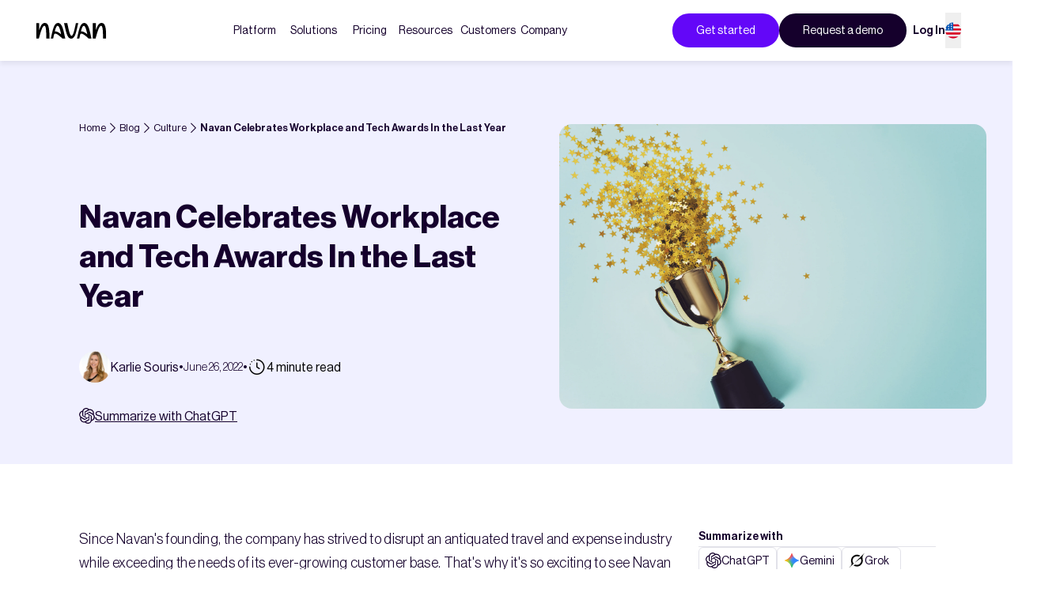

--- FILE ---
content_type: text/html; charset=utf-8
request_url: https://navan.com/blog/tripactions-celebrates-workplace-and-tech-awards-2022?deviceId=cc73c8e0-ba5a-4655-8a48-30c49c12fca6
body_size: 60023
content:
<!DOCTYPE html><html lang="en-US"><head><meta charSet="utf-8" data-next-head=""/><meta name="viewport" content="width=device-width" data-next-head=""/><meta property="og:type" content="website" data-next-head=""/><meta property="og:locale" content="en_IL" data-next-head=""/><meta property="og:site_name" content="Navan" data-next-head=""/><title data-next-head="">Navan celebrates workplace and tech awards in the last year</title><meta name="robots" content="index,follow" data-next-head=""/><meta name="description" content="From local publications calling us a best place to work, to global companies ranking us one of the fastest growing apps, Navan is on an undeniable upward trajectory." data-next-head=""/><link rel="alternate" hrefLang="en" href="https://navan.com/blog/tripactions-celebrates-workplace-and-tech-awards-2022" data-next-head=""/><link rel="alternate" hrefLang="en-us" href="https://navan.com/blog/tripactions-celebrates-workplace-and-tech-awards-2022" data-next-head=""/><link rel="alternate" hrefLang="x-default" href="https://navan.com/blog/tripactions-celebrates-workplace-and-tech-awards-2022" data-next-head=""/><meta property="og:title" content="Navan celebrates workplace and tech awards in the last year" data-next-head=""/><meta property="og:description" content="From local publications calling us a best place to work, to global companies ranking us one of the fastest growing apps, Navan is on an undeniable upward trajectory." data-next-head=""/><meta property="og:url" content="https://navan.com/blog/tripactions-celebrates-workplace-and-tech-awards-2022" data-next-head=""/><meta property="og:image" content="https://res.cloudinary.com/tripactions/image/upload/f_auto/q_auto/v1656288244/compose/blog/AdobeStock_136583030.jpg" data-next-head=""/><link rel="canonical" href="https://navan.com/blog/tripactions-celebrates-workplace-and-tech-awards-2022" data-next-head=""/><meta name="facebook-domain-verification" content="mawxc4x6zt42x0db4qc02nbzsre6f0"/><link rel="preconnect" href="https://res.cloudinary.com"/><link rel="preconnect" href="https://www.googletagmanager.com"/><link rel="preconnect" href="https://challenges.cloudflare.com"/><link rel="icon" href="/favicon.ico"/><link rel="preload" href="/_next/static/css/d3e7b4914ac7798b.css" as="style"/><link rel="preload" href="/_next/static/css/901e39b51ffceffa.css" as="style"/><link rel="preload" href="/_next/static/css/b96cdfc0b4122dbd.css" as="style"/><script type="application/ld+json" data-next-head="">{
        "@context":"https://schema.org",
        "@type":"Article",
        "headline":"Navan Celebrates Workplace and Tech Awards In the Last Year",
        "image":[
           "https://res.cloudinary.com/tripactions/image/upload/f_auto/q_auto/v1656288244/compose/blog/AdobeStock_136583030.jpg"
        ],
        "datePublished":"2022-06-26T00:00:00.000Z",
        "author": [{"@type":"Person","name":"Karlie Souris","description":"Karlie Souris is the global talent brand manager at Navan, where she develops and executes strategies to attract top talent from around the world to join the company. Her role includes overseeing recruitment marketing initiatives and employer branding efforts, as well as collaborating with teams to showcase Navan’s culture and opportunities to prospective candidates globally. Based in San Francisco, she enjoys exploring new restaurants in the city and escaping to the mountains for skiing, hiking, and embracing the outdoors in her spare time.","jobTitle":"undefined","url":"https://navan.com/blog/author/karlie-souris"}]
     }</script><script>
              (function(w,d,s,l,i){w[l]=w[l]||[];w[l].push({'gtm.start':
            new Date().getTime(),event:'gtm.js'});var f=d.getElementsByTagName(s)[0],
            j=d.createElement(s),dl=l!='dataLayer'?'&l='+l:'';j.async=true;j.src=
            'https://www.googletagmanager.com/gtm.js?id='+i+dl;f.parentNode.insertBefore(j,f);
          })(window,document,'script','dataLayer','GTM-5LDBNFK');
            </script><script>
              function OptanonWrapper() {
                if (trackAmplitudeEvent && OnetrustActiveGroups) {
                  trackAmplitudeEvent({namespace: 'website', event: 'cookie consent changed', data: {hasConsent: OptanonActiveGroups !== ',C0001,', consentActiveGroups: OptanonActiveGroups }})
                }
                // Flush queued Munchkin page views when consent is given
                if (window.__flushMunchkinQueue) {
                  window.__flushMunchkinQueue();
                }
              };
            </script><script type="text/javascript">
;window.NREUM||(NREUM={});NREUM.init={distributed_tracing:{enabled:true},privacy:{cookies_enabled:true}};

;NREUM.loader_config={accountID:"3184540",trustKey:"4111066",agentID:"1120175878",licenseKey:"NRBR-297a9890ad42f02b968",applicationID:"1000541485"};
;NREUM.info={beacon:"bam.nr-data.net",errorBeacon:"bam.nr-data.net",licenseKey:"NRBR-297a9890ad42f02b968",applicationID:"1000541485",sa:1};
;/*! For license information please see nr-loader-spa-1.278.2.min.js.LICENSE.txt */
(()=>{var e,t,r={8122:(e,t,r)=>{"use strict";r.d(t,{a:()=>i});var n=r(944);function i(e,t){try{if(!e||"object"!=typeof e)return(0,n.R)(3);if(!t||"object"!=typeof t)return(0,n.R)(4);const r=Object.create(Object.getPrototypeOf(t),Object.getOwnPropertyDescriptors(t)),o=0===Object.keys(r).length?e:r;for(let a in o)if(void 0!==e[a])try{if(null===e[a]){r[a]=null;continue}Array.isArray(e[a])&&Array.isArray(t[a])?r[a]=Array.from(new Set([...e[a],...t[a]])):"object"==typeof e[a]&&"object"==typeof t[a]?r[a]=i(e[a],t[a]):r[a]=e[a]}catch(e){(0,n.R)(1,e)}return r}catch(e){(0,n.R)(2,e)}}},2555:(e,t,r)=>{"use strict";r.d(t,{Vp:()=>c,fn:()=>s,x1:()=>u});var n=r(384),i=r(8122);const o={beacon:n.NT.beacon,errorBeacon:n.NT.errorBeacon,licenseKey:void 0,applicationID:void 0,sa:void 0,queueTime:void 0,applicationTime:void 0,ttGuid:void 0,user:void 0,account:void 0,product:void 0,extra:void 0,jsAttributes:{},userAttributes:void 0,atts:void 0,transactionName:void 0,tNamePlain:void 0},a={};function s(e){try{const t=c(e);return!!t.licenseKey&&!!t.errorBeacon&&!!t.applicationID}catch(e){return!1}}function c(e){if(!e)throw new Error("All info objects require an agent identifier!");if(!a[e])throw new Error("Info for ".concat(e," was never set"));return a[e]}function u(e,t){if(!e)throw new Error("All info objects require an agent identifier!");a[e]=(0,i.a)(t,o);const r=(0,n.nY)(e);r&&(r.info=a[e])}},9417:(e,t,r)=>{"use strict";r.d(t,{D0:()=>p,gD:()=>m,xN:()=>g});var n=r(3333),i=r(993);const o=e=>{if(!e||"string"!=typeof e)return!1;try{document.createDocumentFragment().querySelector(e)}catch{return!1}return!0};var a=r(2614),s=r(944),c=r(384),u=r(8122);const d="[data-nr-mask]",l=()=>{const e={feature_flags:[],experimental:{marks:!1,measures:!1,resources:!1},mask_selector:"*",block_selector:"[data-nr-block]",mask_input_options:{color:!1,date:!1,"datetime-local":!1,email:!1,month:!1,number:!1,range:!1,search:!1,tel:!1,text:!1,time:!1,url:!1,week:!1,textarea:!1,select:!1,password:!0}};return{ajax:{deny_list:void 0,block_internal:!0,enabled:!0,autoStart:!0},distributed_tracing:{enabled:void 0,exclude_newrelic_header:void 0,cors_use_newrelic_header:void 0,cors_use_tracecontext_headers:void 0,allowed_origins:void 0},get feature_flags(){return e.feature_flags},set feature_flags(t){e.feature_flags=t},generic_events:{enabled:!0,autoStart:!0},harvest:{interval:30},jserrors:{enabled:!0,autoStart:!0},logging:{enabled:!0,autoStart:!0,level:i.p_.INFO},metrics:{enabled:!0,autoStart:!0},obfuscate:void 0,page_action:{enabled:!0},page_view_event:{enabled:!0,autoStart:!0},page_view_timing:{enabled:!0,autoStart:!0},performance:{get capture_marks(){return e.feature_flags.includes(n.$v.MARKS)||e.experimental.marks},set capture_marks(t){e.experimental.marks=t},get capture_measures(){return e.feature_flags.includes(n.$v.MEASURES)||e.experimental.measures},set capture_measures(t){e.experimental.measures=t},resources:{get enabled(){return e.feature_flags.includes(n.$v.RESOURCES)||e.experimental.resources},set enabled(t){e.experimental.resources=t},asset_types:[],first_party_domains:[],ignore_newrelic:!0}},privacy:{cookies_enabled:!0},proxy:{assets:void 0,beacon:void 0},session:{expiresMs:a.wk,inactiveMs:a.BB},session_replay:{autoStart:!0,enabled:!1,preload:!1,sampling_rate:10,error_sampling_rate:100,collect_fonts:!1,inline_images:!1,fix_stylesheets:!0,mask_all_inputs:!0,get mask_text_selector(){return e.mask_selector},set mask_text_selector(t){o(t)?e.mask_selector="".concat(t,",").concat(d):""===t||null===t?e.mask_selector=d:(0,s.R)(5,t)},get block_class(){return"nr-block"},get ignore_class(){return"nr-ignore"},get mask_text_class(){return"nr-mask"},get block_selector(){return e.block_selector},set block_selector(t){o(t)?e.block_selector+=",".concat(t):""!==t&&(0,s.R)(6,t)},get mask_input_options(){return e.mask_input_options},set mask_input_options(t){t&&"object"==typeof t?e.mask_input_options={...t,password:!0}:(0,s.R)(7,t)}},session_trace:{enabled:!0,autoStart:!0},soft_navigations:{enabled:!0,autoStart:!0},spa:{enabled:!0,autoStart:!0},ssl:void 0,user_actions:{enabled:!0}}},f={},h="All configuration objects require an agent identifier!";function p(e){if(!e)throw new Error(h);if(!f[e])throw new Error("Configuration for ".concat(e," was never set"));return f[e]}function g(e,t){if(!e)throw new Error(h);f[e]=(0,u.a)(t,l());const r=(0,c.nY)(e);r&&(r.init=f[e])}function m(e,t){if(!e)throw new Error(h);var r=p(e);if(r){for(var n=t.split("."),i=0;i<n.length-1;i++)if("object"!=typeof(r=r[n[i]]))return;r=r[n[n.length-1]]}return r}},5603:(e,t,r)=>{"use strict";r.d(t,{a:()=>c,o:()=>s});var n=r(384),i=r(8122);const o={accountID:void 0,trustKey:void 0,agentID:void 0,licenseKey:void 0,applicationID:void 0,xpid:void 0},a={};function s(e){if(!e)throw new Error("All loader-config objects require an agent identifier!");if(!a[e])throw new Error("LoaderConfig for ".concat(e," was never set"));return a[e]}function c(e,t){if(!e)throw new Error("All loader-config objects require an agent identifier!");a[e]=(0,i.a)(t,o);const r=(0,n.nY)(e);r&&(r.loader_config=a[e])}},3371:(e,t,r)=>{"use strict";r.d(t,{V:()=>f,f:()=>l});var n=r(8122),i=r(384),o=r(6154),a=r(9324);let s=0;const c={buildEnv:a.F3,distMethod:a.Xs,version:a.xv,originTime:o.WN},u={customTransaction:void 0,disabled:!1,isolatedBacklog:!1,loaderType:void 0,maxBytes:3e4,onerror:void 0,ptid:void 0,releaseIds:{},appMetadata:{},session:void 0,denyList:void 0,timeKeeper:void 0,obfuscator:void 0,harvester:void 0},d={};function l(e){if(!e)throw new Error("All runtime objects require an agent identifier!");if(!d[e])throw new Error("Runtime for ".concat(e," was never set"));return d[e]}function f(e,t){if(!e)throw new Error("All runtime objects require an agent identifier!");d[e]={...(0,n.a)(t,u),...c},Object.hasOwnProperty.call(d[e],"harvestCount")||Object.defineProperty(d[e],"harvestCount",{get:()=>++s});const r=(0,i.nY)(e);r&&(r.runtime=d[e])}},9324:(e,t,r)=>{"use strict";r.d(t,{F3:()=>i,Xs:()=>o,Yq:()=>a,xv:()=>n});const n="1.278.2",i="PROD",o="CDN",a="^2.0.0-alpha.17"},6154:(e,t,r)=>{"use strict";r.d(t,{A4:()=>s,OF:()=>d,RI:()=>i,WN:()=>h,bv:()=>o,gm:()=>a,lR:()=>f,m:()=>u,mw:()=>c,sb:()=>l});var n=r(1863);const i="undefined"!=typeof window&&!!window.document,o="undefined"!=typeof WorkerGlobalScope&&("undefined"!=typeof self&&self instanceof WorkerGlobalScope&&self.navigator instanceof WorkerNavigator||"undefined"!=typeof globalThis&&globalThis instanceof WorkerGlobalScope&&globalThis.navigator instanceof WorkerNavigator),a=i?window:"undefined"!=typeof WorkerGlobalScope&&("undefined"!=typeof self&&self instanceof WorkerGlobalScope&&self||"undefined"!=typeof globalThis&&globalThis instanceof WorkerGlobalScope&&globalThis),s="complete"===a?.document?.readyState,c=Boolean("hidden"===a?.document?.visibilityState),u=""+a?.location,d=/iPad|iPhone|iPod/.test(a.navigator?.userAgent),l=d&&"undefined"==typeof SharedWorker,f=(()=>{const e=a.navigator?.userAgent?.match(/Firefox[/\s](\d+\.\d+)/);return Array.isArray(e)&&e.length>=2?+e[1]:0})(),h=Date.now()-(0,n.t)()},7295:(e,t,r)=>{"use strict";r.d(t,{Xv:()=>a,gX:()=>i,iW:()=>o});var n=[];function i(e){if(!e||o(e))return!1;if(0===n.length)return!0;for(var t=0;t<n.length;t++){var r=n[t];if("*"===r.hostname)return!1;if(s(r.hostname,e.hostname)&&c(r.pathname,e.pathname))return!1}return!0}function o(e){return void 0===e.hostname}function a(e){if(n=[],e&&e.length)for(var t=0;t<e.length;t++){let r=e[t];if(!r)continue;0===r.indexOf("http://")?r=r.substring(7):0===r.indexOf("https://")&&(r=r.substring(8));const i=r.indexOf("/");let o,a;i>0?(o=r.substring(0,i),a=r.substring(i)):(o=r,a="");let[s]=o.split(":");n.push({hostname:s,pathname:a})}}function s(e,t){return!(e.length>t.length)&&t.indexOf(e)===t.length-e.length}function c(e,t){return 0===e.indexOf("/")&&(e=e.substring(1)),0===t.indexOf("/")&&(t=t.substring(1)),""===e||e===t}},1687:(e,t,r)=>{"use strict";r.d(t,{Ak:()=>c,Ze:()=>l,x3:()=>u});var n=r(7836),i=r(3606),o=r(860),a=r(2646);const s={};function c(e,t){const r={staged:!1,priority:o.P3[t]||0};d(e),s[e].get(t)||s[e].set(t,r)}function u(e,t){e&&s[e]&&(s[e].get(t)&&s[e].delete(t),h(e,t,!1),s[e].size&&f(e))}function d(e){if(!e)throw new Error("agentIdentifier required");s[e]||(s[e]=new Map)}function l(e="",t="feature",r=!1){if(d(e),!e||!s[e].get(t)||r)return h(e,t);s[e].get(t).staged=!0,f(e)}function f(e){const t=Array.from(s[e]);t.every((([e,t])=>t.staged))&&(t.sort(((e,t)=>e[1].priority-t[1].priority)),t.forEach((([t])=>{s[e].delete(t),h(e,t)})))}function h(e,t,r=!0){const o=e?n.ee.get(e):n.ee,s=i.i.handlers;if(!o.aborted&&o.backlog&&s){if(r){const e=o.backlog[t],r=s[t];if(r){for(let t=0;e&&t<e.length;++t)p(e[t],r);Object.entries(r).forEach((([e,t])=>{Object.values(t||{}).forEach((t=>{t[0]?.on&&t[0]?.context()instanceof a.y&&t[0].on(e,t[1])}))}))}}o.isolatedBacklog||delete s[t],o.backlog[t]=null,o.emit("drain-"+t,[])}}function p(e,t){var r=e[1];Object.values(t[r]||{}).forEach((t=>{var r=e[0];if(t[0]===r){var n=t[1],i=e[3],o=e[2];n.apply(i,o)}}))}},7836:(e,t,r)=>{"use strict";r.d(t,{P:()=>c,ee:()=>u});var n=r(384),i=r(8990),o=r(3371),a=r(2646),s=r(5607);const c="nr@context:".concat(s.W),u=function e(t,r){var n={},s={},d={},l=!1;try{l=16===r.length&&(0,o.f)(r).isolatedBacklog}catch(e){}var f={on:p,addEventListener:p,removeEventListener:function(e,t){var r=n[e];if(!r)return;for(var i=0;i<r.length;i++)r[i]===t&&r.splice(i,1)},emit:function(e,r,n,i,o){!1!==o&&(o=!0);if(u.aborted&&!i)return;t&&o&&t.emit(e,r,n);for(var a=h(n),c=g(e),d=c.length,l=0;l<d;l++)c[l].apply(a,r);var p=v()[s[e]];p&&p.push([f,e,r,a]);return a},get:m,listeners:g,context:h,buffer:function(e,t){const r=v();if(t=t||"feature",f.aborted)return;Object.entries(e||{}).forEach((([e,n])=>{s[n]=t,t in r||(r[t]=[])}))},abort:function(){f._aborted=!0,Object.keys(f.backlog).forEach((e=>{delete f.backlog[e]}))},isBuffering:function(e){return!!v()[s[e]]},debugId:r,backlog:l?{}:t&&"object"==typeof t.backlog?t.backlog:{},isolatedBacklog:l};return Object.defineProperty(f,"aborted",{get:()=>{let e=f._aborted||!1;return e||(t&&(e=t.aborted),e)}}),f;function h(e){return e&&e instanceof a.y?e:e?(0,i.I)(e,c,(()=>new a.y(c))):new a.y(c)}function p(e,t){n[e]=g(e).concat(t)}function g(e){return n[e]||[]}function m(t){return d[t]=d[t]||e(f,t)}function v(){return f.backlog}}(void 0,"globalEE"),d=(0,n.Zm)();d.ee||(d.ee=u)},2646:(e,t,r)=>{"use strict";r.d(t,{y:()=>n});class n{constructor(e){this.contextId=e}}},9908:(e,t,r)=>{"use strict";r.d(t,{d:()=>n,p:()=>i});var n=r(7836).ee.get("handle");function i(e,t,r,i,o){o?(o.buffer([e],i),o.emit(e,t,r)):(n.buffer([e],i),n.emit(e,t,r))}},3606:(e,t,r)=>{"use strict";r.d(t,{i:()=>o});var n=r(9908);o.on=a;var i=o.handlers={};function o(e,t,r,o){a(o||n.d,i,e,t,r)}function a(e,t,r,i,o){o||(o="feature"),e||(e=n.d);var a=t[o]=t[o]||{};(a[r]=a[r]||[]).push([e,i])}},3878:(e,t,r)=>{"use strict";function n(e,t){return{capture:e,passive:!1,signal:t}}function i(e,t,r=!1,i){window.addEventListener(e,t,n(r,i))}function o(e,t,r=!1,i){document.addEventListener(e,t,n(r,i))}r.d(t,{DD:()=>o,jT:()=>n,sp:()=>i})},5607:(e,t,r)=>{"use strict";r.d(t,{W:()=>n});const n=(0,r(9566).bz)()},9566:(e,t,r)=>{"use strict";r.d(t,{LA:()=>s,ZF:()=>c,bz:()=>a,el:()=>u});var n=r(6154);const i="xxxxxxxx-xxxx-4xxx-yxxx-xxxxxxxxxxxx";function o(e,t){return e?15&e[t]:16*Math.random()|0}function a(){const e=n.gm?.crypto||n.gm?.msCrypto;let t,r=0;return e&&e.getRandomValues&&(t=e.getRandomValues(new Uint8Array(30))),i.split("").map((e=>"x"===e?o(t,r++).toString(16):"y"===e?(3&o()|8).toString(16):e)).join("")}function s(e){const t=n.gm?.crypto||n.gm?.msCrypto;let r,i=0;t&&t.getRandomValues&&(r=t.getRandomValues(new Uint8Array(e)));const a=[];for(var s=0;s<e;s++)a.push(o(r,i++).toString(16));return a.join("")}function c(){return s(16)}function u(){return s(32)}},2614:(e,t,r)=>{"use strict";r.d(t,{BB:()=>a,H3:()=>n,g:()=>u,iL:()=>c,tS:()=>s,uh:()=>i,wk:()=>o});const n="NRBA",i="SESSION",o=144e5,a=18e5,s={STARTED:"session-started",PAUSE:"session-pause",RESET:"session-reset",RESUME:"session-resume",UPDATE:"session-update"},c={SAME_TAB:"same-tab",CROSS_TAB:"cross-tab"},u={OFF:0,FULL:1,ERROR:2}},1863:(e,t,r)=>{"use strict";function n(){return Math.floor(performance.now())}r.d(t,{t:()=>n})},7485:(e,t,r)=>{"use strict";r.d(t,{D:()=>i});var n=r(6154);function i(e){if(0===(e||"").indexOf("data:"))return{protocol:"data"};try{const t=new URL(e,location.href),r={port:t.port,hostname:t.hostname,pathname:t.pathname,search:t.search,protocol:t.protocol.slice(0,t.protocol.indexOf(":")),sameOrigin:t.protocol===n.gm?.location?.protocol&&t.host===n.gm?.location?.host};return r.port&&""!==r.port||("http:"===t.protocol&&(r.port="80"),"https:"===t.protocol&&(r.port="443")),r.pathname&&""!==r.pathname?r.pathname.startsWith("/")||(r.pathname="/".concat(r.pathname)):r.pathname="/",r}catch(e){return{}}}},944:(e,t,r)=>{"use strict";function n(e,t){"function"==typeof console.debug&&console.debug("New Relic Warning: https://github.com/newrelic/newrelic-browser-agent/blob/main/docs/warning-codes.md#".concat(e),t)}r.d(t,{R:()=>n})},5284:(e,t,r)=>{"use strict";r.d(t,{t:()=>c,B:()=>s});var n=r(7836),i=r(6154);const o="newrelic";const a=new Set,s={};function c(e,t){const r=n.ee.get(t);s[t]??={},e&&"object"==typeof e&&(a.has(t)||(r.emit("rumresp",[e]),s[t]=e,a.add(t),function(e={}){try{i.gm.dispatchEvent(new CustomEvent(o,{detail:e}))}catch(e){}}({loaded:!0})))}},8990:(e,t,r)=>{"use strict";r.d(t,{I:()=>i});var n=Object.prototype.hasOwnProperty;function i(e,t,r){if(n.call(e,t))return e[t];var i=r();if(Object.defineProperty&&Object.keys)try{return Object.defineProperty(e,t,{value:i,writable:!0,enumerable:!1}),i}catch(e){}return e[t]=i,i}},6389:(e,t,r)=>{"use strict";function n(e,t=500,r={}){const n=r?.leading||!1;let i;return(...r)=>{n&&void 0===i&&(e.apply(this,r),i=setTimeout((()=>{i=clearTimeout(i)}),t)),n||(clearTimeout(i),i=setTimeout((()=>{e.apply(this,r)}),t))}}function i(e){let t=!1;return(...r)=>{t||(t=!0,e.apply(this,r))}}r.d(t,{J:()=>i,s:()=>n})},3304:(e,t,r)=>{"use strict";r.d(t,{A:()=>o});var n=r(7836);const i=()=>{const e=new WeakSet;return(t,r)=>{if("object"==typeof r&&null!==r){if(e.has(r))return;e.add(r)}return r}};function o(e){try{return JSON.stringify(e,i())??""}catch(e){try{n.ee.emit("internal-error",[e])}catch(e){}return""}}},5289:(e,t,r)=>{"use strict";r.d(t,{GG:()=>o,sB:()=>a});var n=r(3878);function i(){return"undefined"==typeof document||"complete"===document.readyState}function o(e,t){if(i())return e();(0,n.sp)("load",e,t)}function a(e){if(i())return e();(0,n.DD)("DOMContentLoaded",e)}},384:(e,t,r)=>{"use strict";r.d(t,{NT:()=>o,US:()=>d,Zm:()=>a,bQ:()=>c,dV:()=>s,nY:()=>u,pV:()=>l});var n=r(6154),i=r(1863);const o={beacon:"bam.nr-data.net",errorBeacon:"bam.nr-data.net"};function a(){return n.gm.NREUM||(n.gm.NREUM={}),void 0===n.gm.newrelic&&(n.gm.newrelic=n.gm.NREUM),n.gm.NREUM}function s(){let e=a();return e.o||(e.o={ST:n.gm.setTimeout,SI:n.gm.setImmediate,CT:n.gm.clearTimeout,XHR:n.gm.XMLHttpRequest,REQ:n.gm.Request,EV:n.gm.Event,PR:n.gm.Promise,MO:n.gm.MutationObserver,FETCH:n.gm.fetch,WS:n.gm.WebSocket}),e}function c(e,t){let r=a();r.initializedAgents??={},t.initializedAt={ms:(0,i.t)(),date:new Date},r.initializedAgents[e]=t}function u(e){let t=a();return t.initializedAgents?.[e]}function d(e,t){a()[e]=t}function l(){return function(){let e=a();const t=e.info||{};e.info={beacon:o.beacon,errorBeacon:o.errorBeacon,...t}}(),function(){let e=a();const t=e.init||{};e.init={...t}}(),s(),function(){let e=a();const t=e.loader_config||{};e.loader_config={...t}}(),a()}},2843:(e,t,r)=>{"use strict";r.d(t,{u:()=>i});var n=r(3878);function i(e,t=!1,r,i){(0,n.DD)("visibilitychange",(function(){if(t)return void("hidden"===document.visibilityState&&e());e(document.visibilityState)}),r,i)}},8139:(e,t,r)=>{"use strict";r.d(t,{u:()=>f});var n=r(7836),i=r(3434),o=r(8990),a=r(6154);const s={},c=a.gm.XMLHttpRequest,u="addEventListener",d="removeEventListener",l="nr@wrapped:".concat(n.P);function f(e){var t=function(e){return(e||n.ee).get("events")}(e);if(s[t.debugId]++)return t;s[t.debugId]=1;var r=(0,i.YM)(t,!0);function f(e){r.inPlace(e,[u,d],"-",p)}function p(e,t){return e[1]}return"getPrototypeOf"in Object&&(a.RI&&h(document,f),c&&h(c.prototype,f),h(a.gm,f)),t.on(u+"-start",(function(e,t){var n=e[1];if(null!==n&&("function"==typeof n||"object"==typeof n)){var i=(0,o.I)(n,l,(function(){var e={object:function(){if("function"!=typeof n.handleEvent)return;return n.handleEvent.apply(n,arguments)},function:n}[typeof n];return e?r(e,"fn-",null,e.name||"anonymous"):n}));this.wrapped=e[1]=i}})),t.on(d+"-start",(function(e){e[1]=this.wrapped||e[1]})),t}function h(e,t,...r){let n=e;for(;"object"==typeof n&&!Object.prototype.hasOwnProperty.call(n,u);)n=Object.getPrototypeOf(n);n&&t(n,...r)}},3434:(e,t,r)=>{"use strict";r.d(t,{Jt:()=>o,YM:()=>c});var n=r(7836),i=r(5607);const o="nr@original:".concat(i.W);var a=Object.prototype.hasOwnProperty,s=!1;function c(e,t){return e||(e=n.ee),r.inPlace=function(e,t,n,i,o){n||(n="");const a="-"===n.charAt(0);for(let s=0;s<t.length;s++){const c=t[s],u=e[c];d(u)||(e[c]=r(u,a?c+n:n,i,c,o))}},r.flag=o,r;function r(t,r,n,s,c){return d(t)?t:(r||(r=""),nrWrapper[o]=t,function(e,t,r){if(Object.defineProperty&&Object.keys)try{return Object.keys(e).forEach((function(r){Object.defineProperty(t,r,{get:function(){return e[r]},set:function(t){return e[r]=t,t}})})),t}catch(e){u([e],r)}for(var n in e)a.call(e,n)&&(t[n]=e[n])}(t,nrWrapper,e),nrWrapper);function nrWrapper(){var o,a,d,l;try{a=this,o=[...arguments],d="function"==typeof n?n(o,a):n||{}}catch(t){u([t,"",[o,a,s],d],e)}i(r+"start",[o,a,s],d,c);try{return l=t.apply(a,o)}catch(e){throw i(r+"err",[o,a,e],d,c),e}finally{i(r+"end",[o,a,l],d,c)}}}function i(r,n,i,o){if(!s||t){var a=s;s=!0;try{e.emit(r,n,i,t,o)}catch(t){u([t,r,n,i],e)}s=a}}}function u(e,t){t||(t=n.ee);try{t.emit("internal-error",e)}catch(e){}}function d(e){return!(e&&"function"==typeof e&&e.apply&&!e[o])}},9300:(e,t,r)=>{"use strict";r.d(t,{T:()=>n});const n=r(860).K7.ajax},3333:(e,t,r)=>{"use strict";r.d(t,{$v:()=>u,TZ:()=>n,Zp:()=>i,kd:()=>c,mq:()=>s,nf:()=>a,qN:()=>o});const n=r(860).K7.genericEvents,i=["auxclick","click","copy","keydown","paste","scrollend"],o=["focus","blur"],a=4,s=1e3,c=["PageAction","UserAction","BrowserPerformance"],u={MARKS:"experimental.marks",MEASURES:"experimental.measures",RESOURCES:"experimental.resources"}},6774:(e,t,r)=>{"use strict";r.d(t,{T:()=>n});const n=r(860).K7.jserrors},993:(e,t,r)=>{"use strict";r.d(t,{ET:()=>o,TZ:()=>a,p_:()=>i});var n=r(860);const i={ERROR:"ERROR",WARN:"WARN",INFO:"INFO",DEBUG:"DEBUG",TRACE:"TRACE"},o="log",a=n.K7.logging},3785:(e,t,r)=>{"use strict";r.d(t,{R:()=>c,b:()=>u});var n=r(9908),i=r(1863),o=r(860),a=r(3969),s=r(993);function c(e,t,r={},c=s.p_.INFO){(0,n.p)(a.xV,["API/logging/".concat(c.toLowerCase(),"/called")],void 0,o.K7.metrics,e),(0,n.p)(s.ET,[(0,i.t)(),t,r,c],void 0,o.K7.logging,e)}function u(e){return"string"==typeof e&&Object.values(s.p_).some((t=>t===e.toUpperCase().trim()))}},3969:(e,t,r)=>{"use strict";r.d(t,{TZ:()=>n,XG:()=>s,rs:()=>i,xV:()=>a,z_:()=>o});const n=r(860).K7.metrics,i="sm",o="cm",a="storeSupportabilityMetrics",s="storeEventMetrics"},6630:(e,t,r)=>{"use strict";r.d(t,{T:()=>n});const n=r(860).K7.pageViewEvent},782:(e,t,r)=>{"use strict";r.d(t,{T:()=>n});const n=r(860).K7.pageViewTiming},6344:(e,t,r)=>{"use strict";r.d(t,{BB:()=>d,G4:()=>o,Qb:()=>l,TZ:()=>i,Ug:()=>a,_s:()=>s,bc:()=>u,yP:()=>c});var n=r(2614);const i=r(860).K7.sessionReplay,o={RECORD:"recordReplay",PAUSE:"pauseReplay",REPLAY_RUNNING:"replayRunning",ERROR_DURING_REPLAY:"errorDuringReplay"},a=.12,s={DomContentLoaded:0,Load:1,FullSnapshot:2,IncrementalSnapshot:3,Meta:4,Custom:5},c={[n.g.ERROR]:15e3,[n.g.FULL]:3e5,[n.g.OFF]:0},u={RESET:{message:"Session was reset",sm:"Reset"},IMPORT:{message:"Recorder failed to import",sm:"Import"},TOO_MANY:{message:"429: Too Many Requests",sm:"Too-Many"},TOO_BIG:{message:"Payload was too large",sm:"Too-Big"},CROSS_TAB:{message:"Session Entity was set to OFF on another tab",sm:"Cross-Tab"},ENTITLEMENTS:{message:"Session Replay is not allowed and will not be started",sm:"Entitlement"}},d=5e3,l={API:"api"}},5270:(e,t,r)=>{"use strict";r.d(t,{Aw:()=>c,CT:()=>u,SR:()=>s});var n=r(384),i=r(9417),o=r(7767),a=r(6154);function s(e){return!!(0,n.dV)().o.MO&&(0,o.V)(e)&&!0===(0,i.gD)(e,"session_trace.enabled")}function c(e){return!0===(0,i.gD)(e,"session_replay.preload")&&s(e)}function u(e,t){const r=t.correctAbsoluteTimestamp(e);return{originalTimestamp:e,correctedTimestamp:r,timestampDiff:e-r,originTime:a.WN,correctedOriginTime:t.correctedOriginTime,originTimeDiff:Math.floor(a.WN-t.correctedOriginTime)}}},3738:(e,t,r)=>{"use strict";r.d(t,{He:()=>i,Kp:()=>s,Lc:()=>u,Rz:()=>d,TZ:()=>n,bD:()=>o,d3:()=>a,jx:()=>l,uP:()=>c});const n=r(860).K7.sessionTrace,i="bstResource",o="resource",a="-start",s="-end",c="fn"+a,u="fn"+s,d="pushState",l=1e3},3962:(e,t,r)=>{"use strict";r.d(t,{AM:()=>o,O2:()=>c,Qu:()=>u,TZ:()=>s,ih:()=>d,pP:()=>a,tC:()=>i});var n=r(860);const i=["click","keydown","submit","popstate"],o="api",a="initialPageLoad",s=n.K7.softNav,c={INITIAL_PAGE_LOAD:"",ROUTE_CHANGE:1,UNSPECIFIED:2},u={INTERACTION:1,AJAX:2,CUSTOM_END:3,CUSTOM_TRACER:4},d={IP:"in progress",FIN:"finished",CAN:"cancelled"}},7378:(e,t,r)=>{"use strict";r.d(t,{$p:()=>x,BR:()=>b,Kp:()=>R,L3:()=>y,Lc:()=>c,NC:()=>o,SG:()=>d,TZ:()=>i,U6:()=>p,UT:()=>m,d3:()=>w,dT:()=>f,e5:()=>T,gx:()=>v,l9:()=>l,oW:()=>h,op:()=>g,rw:()=>u,tH:()=>A,uP:()=>s,wW:()=>E,xq:()=>a});var n=r(384);const i=r(860).K7.spa,o=["click","submit","keypress","keydown","keyup","change"],a=999,s="fn-start",c="fn-end",u="cb-start",d="api-ixn-",l="remaining",f="interaction",h="spaNode",p="jsonpNode",g="fetch-start",m="fetch-done",v="fetch-body-",b="jsonp-end",y=(0,n.dV)().o.ST,w="-start",R="-end",x="-body",E="cb"+R,T="jsTime",A="fetch"},4234:(e,t,r)=>{"use strict";r.d(t,{W:()=>o});var n=r(7836),i=r(1687);class o{constructor(e,t){this.agentIdentifier=e,this.ee=n.ee.get(e),this.featureName=t,this.blocked=!1}deregisterDrain(){(0,i.x3)(this.agentIdentifier,this.featureName)}}},7767:(e,t,r)=>{"use strict";r.d(t,{V:()=>o});var n=r(9417),i=r(6154);const o=e=>i.RI&&!0===(0,n.gD)(e,"privacy.cookies_enabled")},425:(e,t,r)=>{"use strict";r.d(t,{j:()=>j});var n=r(860),i=r(2555),o=r(3371),a=r(9908),s=r(7836),c=r(1687),u=r(5289),d=r(6154),l=r(944),f=r(3969),h=r(384),p=r(6344);const g=["setErrorHandler","finished","addToTrace","addRelease","recordCustomEvent","addPageAction","setCurrentRouteName","setPageViewName","setCustomAttribute","interaction","noticeError","setUserId","setApplicationVersion","start",p.G4.RECORD,p.G4.PAUSE,"log","wrapLogger"],m=["setErrorHandler","finished","addToTrace","addRelease"];var v=r(1863),b=r(2614),y=r(993),w=r(3785),R=r(2646),x=r(3434);const E=new Map;function T(e,t,r,n){if("object"!=typeof t||!t||"string"!=typeof r||!r||"function"!=typeof t[r])return(0,l.R)(29);const i=function(e){return(e||s.ee).get("logger")}(e),o=(0,x.YM)(i),a=new R.y(s.P);a.level=n.level,a.customAttributes=n.customAttributes;const c=t[r]?.[x.Jt]||t[r];return E.set(c,a),o.inPlace(t,[r],"wrap-logger-",(()=>E.get(c))),i}function A(){const e=(0,h.pV)();g.forEach((t=>{e[t]=(...r)=>function(t,...r){let n=[];return Object.values(e.initializedAgents).forEach((e=>{e&&e.api?e.exposed&&e.api[t]&&n.push(e.api[t](...r)):(0,l.R)(38,t)})),n.length>1?n:n[0]}(t,...r)}))}const S={};var N=r(9417),_=r(5603),O=r(5284);const I=e=>{const t=e.startsWith("http");e+="/",r.p=t?e:"https://"+e};let P=!1;function j(e,t={},g,R){let{init:x,info:E,loader_config:j,runtime:C={},exposed:k=!0}=t;C.loaderType=g;const L=(0,h.pV)();E||(x=L.init,E=L.info,j=L.loader_config),(0,N.xN)(e.agentIdentifier,x||{}),(0,_.a)(e.agentIdentifier,j||{}),E.jsAttributes??={},d.bv&&(E.jsAttributes.isWorker=!0),(0,i.x1)(e.agentIdentifier,E);const H=(0,N.D0)(e.agentIdentifier),M=[E.beacon,E.errorBeacon];P||(H.proxy.assets&&(I(H.proxy.assets),M.push(H.proxy.assets)),H.proxy.beacon&&M.push(H.proxy.beacon),A(),(0,h.US)("activatedFeatures",O.B),e.runSoftNavOverSpa&&=!0===H.soft_navigations.enabled&&H.feature_flags.includes("soft_nav")),C.denyList=[...H.ajax.deny_list||[],...H.ajax.block_internal?M:[]],C.ptid=e.agentIdentifier,(0,o.V)(e.agentIdentifier,C),e.ee=s.ee.get(e.agentIdentifier),void 0===e.api&&(e.api=function(e,t,h=!1){t||(0,c.Ak)(e,"api");const g={};var R=s.ee.get(e),x=R.get("tracer");S[e]=b.g.OFF,R.on(p.G4.REPLAY_RUNNING,(t=>{S[e]=t}));var E="api-",A=E+"ixn-";function N(t,r,n,o){const a=(0,i.Vp)(e);return null===r?delete a.jsAttributes[t]:(0,i.x1)(e,{...a,jsAttributes:{...a.jsAttributes,[t]:r}}),I(E,n,!0,o||null===r?"session":void 0)(t,r)}function _(){}g.log=function(e,{customAttributes:t={},level:r=y.p_.INFO}={}){(0,a.p)(f.xV,["API/log/called"],void 0,n.K7.metrics,R),(0,w.R)(R,e,t,r)},g.wrapLogger=(e,t,{customAttributes:r={},level:i=y.p_.INFO}={})=>{(0,a.p)(f.xV,["API/wrapLogger/called"],void 0,n.K7.metrics,R),T(R,e,t,{customAttributes:r,level:i})},m.forEach((e=>{g[e]=I(E,e,!0,"api")})),g.addPageAction=I(E,"addPageAction",!0,n.K7.genericEvents),g.recordCustomEvent=I(E,"recordCustomEvent",!0,n.K7.genericEvents),g.setPageViewName=function(t,r){if("string"==typeof t)return"/"!==t.charAt(0)&&(t="/"+t),(0,o.f)(e).customTransaction=(r||"http://custom.transaction")+t,I(E,"setPageViewName",!0)()},g.setCustomAttribute=function(e,t,r=!1){if("string"==typeof e){if(["string","number","boolean"].includes(typeof t)||null===t)return N(e,t,"setCustomAttribute",r);(0,l.R)(40,typeof t)}else(0,l.R)(39,typeof e)},g.setUserId=function(e){if("string"==typeof e||null===e)return N("enduser.id",e,"setUserId",!0);(0,l.R)(41,typeof e)},g.setApplicationVersion=function(e){if("string"==typeof e||null===e)return N("application.version",e,"setApplicationVersion",!1);(0,l.R)(42,typeof e)},g.start=()=>{try{(0,a.p)(f.xV,["API/start/called"],void 0,n.K7.metrics,R),R.emit("manual-start-all")}catch(e){(0,l.R)(23,e)}},g[p.G4.RECORD]=function(){(0,a.p)(f.xV,["API/recordReplay/called"],void 0,n.K7.metrics,R),(0,a.p)(p.G4.RECORD,[],void 0,n.K7.sessionReplay,R)},g[p.G4.PAUSE]=function(){(0,a.p)(f.xV,["API/pauseReplay/called"],void 0,n.K7.metrics,R),(0,a.p)(p.G4.PAUSE,[],void 0,n.K7.sessionReplay,R)},g.interaction=function(e){return(new _).get("object"==typeof e?e:{})};const O=_.prototype={createTracer:function(e,t){var r={},i=this,o="function"==typeof t;return(0,a.p)(f.xV,["API/createTracer/called"],void 0,n.K7.metrics,R),h||(0,a.p)(A+"tracer",[(0,v.t)(),e,r],i,n.K7.spa,R),function(){if(x.emit((o?"":"no-")+"fn-start",[(0,v.t)(),i,o],r),o)try{return t.apply(this,arguments)}catch(e){const t="string"==typeof e?new Error(e):e;throw x.emit("fn-err",[arguments,this,t],r),t}finally{x.emit("fn-end",[(0,v.t)()],r)}}}};function I(e,t,r,i){return function(){return(0,a.p)(f.xV,["API/"+t+"/called"],void 0,n.K7.metrics,R),i&&(0,a.p)(e+t,[r?(0,v.t)():performance.now(),...arguments],r?null:this,i,R),r?void 0:this}}function P(){r.e(478).then(r.bind(r,8778)).then((({setAPI:t})=>{t(e),(0,c.Ze)(e,"api")})).catch((e=>{(0,l.R)(27,e),R.abort()}))}return["actionText","setName","setAttribute","save","ignore","onEnd","getContext","end","get"].forEach((e=>{O[e]=I(A,e,void 0,h?n.K7.softNav:n.K7.spa)})),g.setCurrentRouteName=h?I(A,"routeName",void 0,n.K7.softNav):I(E,"routeName",!0,n.K7.spa),g.noticeError=function(t,r){"string"==typeof t&&(t=new Error(t)),(0,a.p)(f.xV,["API/noticeError/called"],void 0,n.K7.metrics,R),(0,a.p)("err",[t,(0,v.t)(),!1,r,!!S[e]],void 0,n.K7.jserrors,R)},d.RI?(0,u.GG)((()=>P()),!0):P(),g}(e.agentIdentifier,R,e.runSoftNavOverSpa)),void 0===e.exposed&&(e.exposed=k),P=!0}},8374:(e,t,r)=>{r.nc=(()=>{try{return document?.currentScript?.nonce}catch(e){}return""})()},860:(e,t,r)=>{"use strict";r.d(t,{$J:()=>u,K7:()=>s,P3:()=>c,XX:()=>i,qY:()=>n,v4:()=>a});const n="events",i="jserrors",o="browser/blobs",a="rum",s={ajax:"ajax",genericEvents:"generic_events",jserrors:i,logging:"logging",metrics:"metrics",pageAction:"page_action",pageViewEvent:"page_view_event",pageViewTiming:"page_view_timing",sessionReplay:"session_replay",sessionTrace:"session_trace",softNav:"soft_navigations",spa:"spa"},c={[s.pageViewEvent]:1,[s.pageViewTiming]:2,[s.metrics]:3,[s.jserrors]:4,[s.spa]:5,[s.ajax]:6,[s.sessionTrace]:7,[s.softNav]:8,[s.sessionReplay]:9,[s.logging]:10,[s.genericEvents]:11},u={[s.pageViewEvent]:a,[s.pageViewTiming]:n,[s.ajax]:n,[s.spa]:n,[s.softNav]:n,[s.metrics]:i,[s.jserrors]:i,[s.sessionTrace]:o,[s.sessionReplay]:o,[s.logging]:"browser/logs",[s.genericEvents]:"ins"}}},n={};function i(e){var t=n[e];if(void 0!==t)return t.exports;var o=n[e]={exports:{}};return r[e](o,o.exports,i),o.exports}i.m=r,i.d=(e,t)=>{for(var r in t)i.o(t,r)&&!i.o(e,r)&&Object.defineProperty(e,r,{enumerable:!0,get:t[r]})},i.f={},i.e=e=>Promise.all(Object.keys(i.f).reduce(((t,r)=>(i.f[r](e,t),t)),[])),i.u=e=>({212:"nr-spa-compressor",249:"nr-spa-recorder",478:"nr-spa"}[e]+"-1.278.2.min.js"),i.o=(e,t)=>Object.prototype.hasOwnProperty.call(e,t),e={},t="NRBA-1.278.2.PROD:",i.l=(r,n,o,a)=>{if(e[r])e[r].push(n);else{var s,c;if(void 0!==o)for(var u=document.getElementsByTagName("script"),d=0;d<u.length;d++){var l=u[d];if(l.getAttribute("src")==r||l.getAttribute("data-webpack")==t+o){s=l;break}}if(!s){c=!0;var f={478:"sha512-LyJuO9l6nGvSxIdDAH5w4L3R+Bn4r+UYrcpedtLnIcpXcZMvJE7ScYU9RkzfA+JLy9Hss3YbNdKuNso4YODcFQ==",249:"sha512-4zCEYvMPXYo8xYjDUNIIh2KbeG7ninqVP4gidiTCMvoQbdAy7f/Y4cnOvtEwS3i6p4599og04o4k4cRo0fisQg==",212:"sha512-aM9tSk7rER3AgTnylnbJ1mVxXKff/CrV8GZ+9nUtCGXY44LPaGRGNT+iWsobM3u/ji3rv4es5Mlh/8W7ssabKA=="};(s=document.createElement("script")).charset="utf-8",s.timeout=120,i.nc&&s.setAttribute("nonce",i.nc),s.setAttribute("data-webpack",t+o),s.src=r,0!==s.src.indexOf(window.location.origin+"/")&&(s.crossOrigin="anonymous"),f[a]&&(s.integrity=f[a])}e[r]=[n];var h=(t,n)=>{s.onerror=s.onload=null,clearTimeout(p);var i=e[r];if(delete e[r],s.parentNode&&s.parentNode.removeChild(s),i&&i.forEach((e=>e(n))),t)return t(n)},p=setTimeout(h.bind(null,void 0,{type:"timeout",target:s}),12e4);s.onerror=h.bind(null,s.onerror),s.onload=h.bind(null,s.onload),c&&document.head.appendChild(s)}},i.r=e=>{"undefined"!=typeof Symbol&&Symbol.toStringTag&&Object.defineProperty(e,Symbol.toStringTag,{value:"Module"}),Object.defineProperty(e,"__esModule",{value:!0})},i.p="https://js-agent.newrelic.com/",(()=>{var e={38:0,788:0};i.f.j=(t,r)=>{var n=i.o(e,t)?e[t]:void 0;if(0!==n)if(n)r.push(n[2]);else{var o=new Promise(((r,i)=>n=e[t]=[r,i]));r.push(n[2]=o);var a=i.p+i.u(t),s=new Error;i.l(a,(r=>{if(i.o(e,t)&&(0!==(n=e[t])&&(e[t]=void 0),n)){var o=r&&("load"===r.type?"missing":r.type),a=r&&r.target&&r.target.src;s.message="Loading chunk "+t+" failed.\n("+o+": "+a+")",s.name="ChunkLoadError",s.type=o,s.request=a,n[1](s)}}),"chunk-"+t,t)}};var t=(t,r)=>{var n,o,[a,s,c]=r,u=0;if(a.some((t=>0!==e[t]))){for(n in s)i.o(s,n)&&(i.m[n]=s[n]);if(c)c(i)}for(t&&t(r);u<a.length;u++)o=a[u],i.o(e,o)&&e[o]&&e[o][0](),e[o]=0},r=self["webpackChunk:NRBA-1.278.2.PROD"]=self["webpackChunk:NRBA-1.278.2.PROD"]||[];r.forEach(t.bind(null,0)),r.push=t.bind(null,r.push.bind(r))})(),(()=>{"use strict";i(8374);var e=i(944),t=i(6344),r=i(9566);class n{agentIdentifier;constructor(e=(0,r.LA)(16)){this.agentIdentifier=e}#e(t,...r){if("function"==typeof this.api?.[t])return this.api[t](...r);(0,e.R)(35,t)}addPageAction(e,t){return this.#e("addPageAction",e,t)}recordCustomEvent(e,t){return this.#e("recordCustomEvent",e,t)}setPageViewName(e,t){return this.#e("setPageViewName",e,t)}setCustomAttribute(e,t,r){return this.#e("setCustomAttribute",e,t,r)}noticeError(e,t){return this.#e("noticeError",e,t)}setUserId(e){return this.#e("setUserId",e)}setApplicationVersion(e){return this.#e("setApplicationVersion",e)}setErrorHandler(e){return this.#e("setErrorHandler",e)}addRelease(e,t){return this.#e("addRelease",e,t)}log(e,t){return this.#e("log",e,t)}}class o extends n{#e(t,...r){if("function"==typeof this.api?.[t])return this.api[t](...r);(0,e.R)(35,t)}start(){return this.#e("start")}finished(e){return this.#e("finished",e)}recordReplay(){return this.#e(t.G4.RECORD)}pauseReplay(){return this.#e(t.G4.PAUSE)}addToTrace(e){return this.#e("addToTrace",e)}setCurrentRouteName(e){return this.#e("setCurrentRouteName",e)}interaction(){return this.#e("interaction")}wrapLogger(e,t,r){return this.#e("wrapLogger",e,t,r)}}var a=i(860),s=i(9417);const c=Object.values(a.K7);function u(e){const t={};return c.forEach((r=>{t[r]=function(e,t){return!0===(0,s.gD)(t,"".concat(e,".enabled"))}(r,e)})),t}var d=i(425);var l=i(1687),f=i(4234),h=i(5289),p=i(6154),g=i(5270),m=i(7767),v=i(6389);class b extends f.W{constructor(e,t,r=!0){super(e.agentIdentifier,t),this.auto=r,this.abortHandler=void 0,this.featAggregate=void 0,this.onAggregateImported=void 0,!1===e.init[this.featureName].autoStart&&(this.auto=!1),this.auto?(0,l.Ak)(e.agentIdentifier,t):this.ee.on("manual-start-all",(0,v.J)((()=>{(0,l.Ak)(e.agentIdentifier,this.featureName),this.auto=!0,this.importAggregator(e)})))}importAggregator(t,r={}){if(this.featAggregate||!this.auto)return;let n;this.onAggregateImported=new Promise((e=>{n=e}));const o=async()=>{let o;try{if((0,m.V)(this.agentIdentifier)){const{setupAgentSession:e}=await i.e(478).then(i.bind(i,6526));o=e(t)}}catch(t){(0,e.R)(20,t),this.ee.emit("internal-error",[t]),this.featureName===a.K7.sessionReplay&&this.abortHandler?.()}try{if(!this.#t(this.featureName,o))return(0,l.Ze)(this.agentIdentifier,this.featureName),void n(!1);const{lazyFeatureLoader:e}=await i.e(478).then(i.bind(i,6103)),{Aggregate:a}=await e(this.featureName,"aggregate");this.featAggregate=new a(t,r),t.runtime.harvester.initializedAggregates.push(this.featAggregate),n(!0)}catch(t){(0,e.R)(34,t),this.abortHandler?.(),(0,l.Ze)(this.agentIdentifier,this.featureName,!0),n(!1),this.ee&&this.ee.abort()}};p.RI?(0,h.GG)((()=>o()),!0):o()}#t(e,t){switch(e){case a.K7.sessionReplay:return(0,g.SR)(this.agentIdentifier)&&!!t;case a.K7.sessionTrace:return!!t;default:return!0}}}var y=i(6630);class w extends b{static featureName=y.T;constructor(e,t=!0){super(e,y.T,t),this.importAggregator(e)}}var R=i(384);var x=i(9908),E=i(2843),T=i(3878),A=i(782),S=i(1863);class N extends b{static featureName=A.T;constructor(e,t=!0){super(e,A.T,t),p.RI&&((0,E.u)((()=>(0,x.p)("docHidden",[(0,S.t)()],void 0,A.T,this.ee)),!0),(0,T.sp)("pagehide",(()=>(0,x.p)("winPagehide",[(0,S.t)()],void 0,A.T,this.ee))),this.importAggregator(e))}}var _=i(3969);class O extends b{static featureName=_.TZ;constructor(e,t=!0){super(e,_.TZ,t),this.importAggregator(e)}}var I=i(6774),P=i(3304);class j{constructor(e,t,r,n,i){this.name="UncaughtError",this.message="string"==typeof e?e:(0,P.A)(e),this.sourceURL=t,this.line=r,this.column=n,this.__newrelic=i}}function C(e){return H(e)?e:new j(void 0!==e?.message?e.message:e,e?.filename||e?.sourceURL,e?.lineno||e?.line,e?.colno||e?.col,e?.__newrelic)}function k(e){const t="Unhandled Promise Rejection";if(!e?.reason)return;if(H(e.reason))try{return e.reason.message=t+": "+e.reason.message,C(e.reason)}catch(t){return C(e.reason)}const r=C(e.reason);return r.message=t+": "+r?.message,r}function L(e){if(e.error instanceof SyntaxError&&!/:\d+$/.test(e.error.stack?.trim())){const t=new j(e.message,e.filename,e.lineno,e.colno,e.error.__newrelic);return t.name=SyntaxError.name,t}return H(e.error)?e.error:C(e)}function H(e){return e instanceof Error&&!!e.stack}class M extends b{static featureName=I.T;#r=!1;constructor(e,r=!0){super(e,I.T,r);try{this.removeOnAbort=new AbortController}catch(e){}this.ee.on("internal-error",((e,t)=>{this.abortHandler&&(0,x.p)("ierr",[C(e),(0,S.t)(),!0,{},this.#r,t],void 0,this.featureName,this.ee)})),this.ee.on(t.G4.REPLAY_RUNNING,(e=>{this.#r=e})),p.gm.addEventListener("unhandledrejection",(e=>{this.abortHandler&&(0,x.p)("err",[k(e),(0,S.t)(),!1,{unhandledPromiseRejection:1},this.#r],void 0,this.featureName,this.ee)}),(0,T.jT)(!1,this.removeOnAbort?.signal)),p.gm.addEventListener("error",(e=>{this.abortHandler&&(0,x.p)("err",[L(e),(0,S.t)(),!1,{},this.#r],void 0,this.featureName,this.ee)}),(0,T.jT)(!1,this.removeOnAbort?.signal)),this.abortHandler=this.#n,this.importAggregator(e)}#n(){this.removeOnAbort?.abort(),this.abortHandler=void 0}}var D=i(8990);let K=1;const U="nr@id";function V(e){const t=typeof e;return!e||"object"!==t&&"function"!==t?-1:e===p.gm?0:(0,D.I)(e,U,(function(){return K++}))}function G(e){if("string"==typeof e&&e.length)return e.length;if("object"==typeof e){if("undefined"!=typeof ArrayBuffer&&e instanceof ArrayBuffer&&e.byteLength)return e.byteLength;if("undefined"!=typeof Blob&&e instanceof Blob&&e.size)return e.size;if(!("undefined"!=typeof FormData&&e instanceof FormData))try{return(0,P.A)(e).length}catch(e){return}}}var F=i(8139),B=i(7836),W=i(3434);const z={},q=["open","send"];function Z(t){var r=t||B.ee;const n=function(e){return(e||B.ee).get("xhr")}(r);if(void 0===p.gm.XMLHttpRequest)return n;if(z[n.debugId]++)return n;z[n.debugId]=1,(0,F.u)(r);var i=(0,W.YM)(n),o=p.gm.XMLHttpRequest,a=p.gm.MutationObserver,s=p.gm.Promise,c=p.gm.setInterval,u="readystatechange",d=["onload","onerror","onabort","onloadstart","onloadend","onprogress","ontimeout"],l=[],f=p.gm.XMLHttpRequest=function(t){const r=new o(t),a=n.context(r);try{n.emit("new-xhr",[r],a),r.addEventListener(u,(s=a,function(){var e=this;e.readyState>3&&!s.resolved&&(s.resolved=!0,n.emit("xhr-resolved",[],e)),i.inPlace(e,d,"fn-",y)}),(0,T.jT)(!1))}catch(t){(0,e.R)(15,t);try{n.emit("internal-error",[t])}catch(e){}}var s;return r};function h(e,t){i.inPlace(t,["onreadystatechange"],"fn-",y)}if(function(e,t){for(var r in e)t[r]=e[r]}(o,f),f.prototype=o.prototype,i.inPlace(f.prototype,q,"-xhr-",y),n.on("send-xhr-start",(function(e,t){h(e,t),function(e){l.push(e),a&&(g?g.then(b):c?c(b):(m=-m,v.data=m))}(t)})),n.on("open-xhr-start",h),a){var g=s&&s.resolve();if(!c&&!s){var m=1,v=document.createTextNode(m);new a(b).observe(v,{characterData:!0})}}else r.on("fn-end",(function(e){e[0]&&e[0].type===u||b()}));function b(){for(var e=0;e<l.length;e++)h(0,l[e]);l.length&&(l=[])}function y(e,t){return t}return n}var Y="fetch-",X=Y+"body-",J=["arrayBuffer","blob","json","text","formData"],Q=p.gm.Request,ee=p.gm.Response,te="prototype";const re={};function ne(e){const t=function(e){return(e||B.ee).get("fetch")}(e);if(!(Q&&ee&&p.gm.fetch))return t;if(re[t.debugId]++)return t;function r(e,r,n){var i=e[r];"function"==typeof i&&(e[r]=function(){var e,r=[...arguments],o={};t.emit(n+"before-start",[r],o),o[B.P]&&o[B.P].dt&&(e=o[B.P].dt);var a=i.apply(this,r);return t.emit(n+"start",[r,e],a),a.then((function(e){return t.emit(n+"end",[null,e],a),e}),(function(e){throw t.emit(n+"end",[e],a),e}))})}return re[t.debugId]=1,J.forEach((e=>{r(Q[te],e,X),r(ee[te],e,X)})),r(p.gm,"fetch",Y),t.on(Y+"end",(function(e,r){var n=this;if(r){var i=r.headers.get("content-length");null!==i&&(n.rxSize=i),t.emit(Y+"done",[null,r],n)}else t.emit(Y+"done",[e],n)})),t}var ie=i(7485),oe=i(5603);class ae{constructor(e){this.agentIdentifier=e}generateTracePayload(e){if(!this.shouldGenerateTrace(e))return null;var t=(0,oe.o)(this.agentIdentifier);if(!t)return null;var n=(t.accountID||"").toString()||null,i=(t.agentID||"").toString()||null,o=(t.trustKey||"").toString()||null;if(!n||!i)return null;var a=(0,r.ZF)(),s=(0,r.el)(),c=Date.now(),u={spanId:a,traceId:s,timestamp:c};return(e.sameOrigin||this.isAllowedOrigin(e)&&this.useTraceContextHeadersForCors())&&(u.traceContextParentHeader=this.generateTraceContextParentHeader(a,s),u.traceContextStateHeader=this.generateTraceContextStateHeader(a,c,n,i,o)),(e.sameOrigin&&!this.excludeNewrelicHeader()||!e.sameOrigin&&this.isAllowedOrigin(e)&&this.useNewrelicHeaderForCors())&&(u.newrelicHeader=this.generateTraceHeader(a,s,c,n,i,o)),u}generateTraceContextParentHeader(e,t){return"00-"+t+"-"+e+"-01"}generateTraceContextStateHeader(e,t,r,n,i){return i+"@nr=0-1-"+r+"-"+n+"-"+e+"----"+t}generateTraceHeader(e,t,r,n,i,o){if(!("function"==typeof p.gm?.btoa))return null;var a={v:[0,1],d:{ty:"Browser",ac:n,ap:i,id:e,tr:t,ti:r}};return o&&n!==o&&(a.d.tk=o),btoa((0,P.A)(a))}shouldGenerateTrace(e){return this.isDtEnabled()&&this.isAllowedOrigin(e)}isAllowedOrigin(e){var t=!1,r={};if((0,s.gD)(this.agentIdentifier,"distributed_tracing")&&(r=(0,s.D0)(this.agentIdentifier).distributed_tracing),e.sameOrigin)t=!0;else if(r.allowed_origins instanceof Array)for(var n=0;n<r.allowed_origins.length;n++){var i=(0,ie.D)(r.allowed_origins[n]);if(e.hostname===i.hostname&&e.protocol===i.protocol&&e.port===i.port){t=!0;break}}return t}isDtEnabled(){var e=(0,s.gD)(this.agentIdentifier,"distributed_tracing");return!!e&&!!e.enabled}excludeNewrelicHeader(){var e=(0,s.gD)(this.agentIdentifier,"distributed_tracing");return!!e&&!!e.exclude_newrelic_header}useNewrelicHeaderForCors(){var e=(0,s.gD)(this.agentIdentifier,"distributed_tracing");return!!e&&!1!==e.cors_use_newrelic_header}useTraceContextHeadersForCors(){var e=(0,s.gD)(this.agentIdentifier,"distributed_tracing");return!!e&&!!e.cors_use_tracecontext_headers}}var se=i(9300),ce=i(7295),ue=["load","error","abort","timeout"],de=ue.length,le=(0,R.dV)().o.REQ,fe=(0,R.dV)().o.XHR;class he extends b{static featureName=se.T;constructor(e,t=!0){super(e,se.T,t),this.dt=new ae(e.agentIdentifier),this.handler=(e,t,r,n)=>(0,x.p)(e,t,r,n,this.ee);try{const e={xmlhttprequest:"xhr",fetch:"fetch",beacon:"beacon"};p.gm?.performance?.getEntriesByType("resource").forEach((t=>{if(t.initiatorType in e&&0!==t.responseStatus){const r={status:t.responseStatus},n={rxSize:t.transferSize,duration:Math.floor(t.duration),cbTime:0};pe(r,t.name),this.handler("xhr",[r,n,t.startTime,t.responseEnd,e[t.initiatorType]],void 0,a.K7.ajax)}}))}catch(e){}ne(this.ee),Z(this.ee),function(e,t,r,n){function i(e){var t=this;t.totalCbs=0,t.called=0,t.cbTime=0,t.end=R,t.ended=!1,t.xhrGuids={},t.lastSize=null,t.loadCaptureCalled=!1,t.params=this.params||{},t.metrics=this.metrics||{},e.addEventListener("load",(function(r){E(t,e)}),(0,T.jT)(!1)),p.lR||e.addEventListener("progress",(function(e){t.lastSize=e.loaded}),(0,T.jT)(!1))}function o(e){this.params={method:e[0]},pe(this,e[1]),this.metrics={}}function s(t,r){e.loader_config.xpid&&this.sameOrigin&&r.setRequestHeader("X-NewRelic-ID",e.loader_config.xpid);var i=n.generateTracePayload(this.parsedOrigin);if(i){var o=!1;i.newrelicHeader&&(r.setRequestHeader("newrelic",i.newrelicHeader),o=!0),i.traceContextParentHeader&&(r.setRequestHeader("traceparent",i.traceContextParentHeader),i.traceContextStateHeader&&r.setRequestHeader("tracestate",i.traceContextStateHeader),o=!0),o&&(this.dt=i)}}function c(e,r){var n=this.metrics,i=e[0],o=this;if(n&&i){var a=G(i);a&&(n.txSize=a)}this.startTime=(0,S.t)(),this.body=i,this.listener=function(e){try{"abort"!==e.type||o.loadCaptureCalled||(o.params.aborted=!0),("load"!==e.type||o.called===o.totalCbs&&(o.onloadCalled||"function"!=typeof r.onload)&&"function"==typeof o.end)&&o.end(r)}catch(e){try{t.emit("internal-error",[e])}catch(e){}}};for(var s=0;s<de;s++)r.addEventListener(ue[s],this.listener,(0,T.jT)(!1))}function u(e,t,r){this.cbTime+=e,t?this.onloadCalled=!0:this.called+=1,this.called!==this.totalCbs||!this.onloadCalled&&"function"==typeof r.onload||"function"!=typeof this.end||this.end(r)}function d(e,t){var r=""+V(e)+!!t;this.xhrGuids&&!this.xhrGuids[r]&&(this.xhrGuids[r]=!0,this.totalCbs+=1)}function l(e,t){var r=""+V(e)+!!t;this.xhrGuids&&this.xhrGuids[r]&&(delete this.xhrGuids[r],this.totalCbs-=1)}function f(){this.endTime=(0,S.t)()}function h(e,r){r instanceof fe&&"load"===e[0]&&t.emit("xhr-load-added",[e[1],e[2]],r)}function g(e,r){r instanceof fe&&"load"===e[0]&&t.emit("xhr-load-removed",[e[1],e[2]],r)}function m(e,t,r){t instanceof fe&&("onload"===r&&(this.onload=!0),("load"===(e[0]&&e[0].type)||this.onload)&&(this.xhrCbStart=(0,S.t)()))}function v(e,r){this.xhrCbStart&&t.emit("xhr-cb-time",[(0,S.t)()-this.xhrCbStart,this.onload,r],r)}function b(e){var t,r=e[1]||{};if("string"==typeof e[0]?0===(t=e[0]).length&&p.RI&&(t=""+p.gm.location.href):e[0]&&e[0].url?t=e[0].url:p.gm?.URL&&e[0]&&e[0]instanceof URL?t=e[0].href:"function"==typeof e[0].toString&&(t=e[0].toString()),"string"==typeof t&&0!==t.length){t&&(this.parsedOrigin=(0,ie.D)(t),this.sameOrigin=this.parsedOrigin.sameOrigin);var i=n.generateTracePayload(this.parsedOrigin);if(i&&(i.newrelicHeader||i.traceContextParentHeader))if(e[0]&&e[0].headers)s(e[0].headers,i)&&(this.dt=i);else{var o={};for(var a in r)o[a]=r[a];o.headers=new Headers(r.headers||{}),s(o.headers,i)&&(this.dt=i),e.length>1?e[1]=o:e.push(o)}}function s(e,t){var r=!1;return t.newrelicHeader&&(e.set("newrelic",t.newrelicHeader),r=!0),t.traceContextParentHeader&&(e.set("traceparent",t.traceContextParentHeader),t.traceContextStateHeader&&e.set("tracestate",t.traceContextStateHeader),r=!0),r}}function y(e,t){this.params={},this.metrics={},this.startTime=(0,S.t)(),this.dt=t,e.length>=1&&(this.target=e[0]),e.length>=2&&(this.opts=e[1]);var r,n=this.opts||{},i=this.target;"string"==typeof i?r=i:"object"==typeof i&&i instanceof le?r=i.url:p.gm?.URL&&"object"==typeof i&&i instanceof URL&&(r=i.href),pe(this,r);var o=(""+(i&&i instanceof le&&i.method||n.method||"GET")).toUpperCase();this.params.method=o,this.body=n.body,this.txSize=G(n.body)||0}function w(e,t){if(this.endTime=(0,S.t)(),this.params||(this.params={}),(0,ce.iW)(this.params))return;let n;this.params.status=t?t.status:0,"string"==typeof this.rxSize&&this.rxSize.length>0&&(n=+this.rxSize);const i={txSize:this.txSize,rxSize:n,duration:(0,S.t)()-this.startTime};r("xhr",[this.params,i,this.startTime,this.endTime,"fetch"],this,a.K7.ajax)}function R(e){const t=this.params,n=this.metrics;if(!this.ended){this.ended=!0;for(let t=0;t<de;t++)e.removeEventListener(ue[t],this.listener,!1);t.aborted||(0,ce.iW)(t)||(n.duration=(0,S.t)()-this.startTime,this.loadCaptureCalled||4!==e.readyState?null==t.status&&(t.status=0):E(this,e),n.cbTime=this.cbTime,r("xhr",[t,n,this.startTime,this.endTime,"xhr"],this,a.K7.ajax))}}function E(e,r){e.params.status=r.status;var n=function(e,t){var r=e.responseType;return"json"===r&&null!==t?t:"arraybuffer"===r||"blob"===r||"json"===r?G(e.response):"text"===r||""===r||void 0===r?G(e.responseText):void 0}(r,e.lastSize);if(n&&(e.metrics.rxSize=n),e.sameOrigin){var i=r.getResponseHeader("X-NewRelic-App-Data");i&&((0,x.p)(_.rs,["Ajax/CrossApplicationTracing/Header/Seen"],void 0,a.K7.metrics,t),e.params.cat=i.split(", ").pop())}e.loadCaptureCalled=!0}t.on("new-xhr",i),t.on("open-xhr-start",o),t.on("open-xhr-end",s),t.on("send-xhr-start",c),t.on("xhr-cb-time",u),t.on("xhr-load-added",d),t.on("xhr-load-removed",l),t.on("xhr-resolved",f),t.on("addEventListener-end",h),t.on("removeEventListener-end",g),t.on("fn-end",v),t.on("fetch-before-start",b),t.on("fetch-start",y),t.on("fn-start",m),t.on("fetch-done",w)}(e,this.ee,this.handler,this.dt),this.importAggregator(e)}}function pe(e,t){var r=(0,ie.D)(t),n=e.params||e;n.hostname=r.hostname,n.port=r.port,n.protocol=r.protocol,n.host=r.hostname+":"+r.port,n.pathname=r.pathname,e.parsedOrigin=r,e.sameOrigin=r.sameOrigin}const ge={},me=["pushState","replaceState"];function ve(e){const t=function(e){return(e||B.ee).get("history")}(e);return!p.RI||ge[t.debugId]++||(ge[t.debugId]=1,(0,W.YM)(t).inPlace(window.history,me,"-")),t}var be=i(3738);const{He:ye,bD:we,d3:Re,Kp:xe,TZ:Ee,Lc:Te,uP:Ae,Rz:Se}=be;class Ne extends b{static featureName=Ee;constructor(e,t=!0){super(e,Ee,t);if(!(0,m.V)(this.agentIdentifier))return void this.deregisterDrain();const r=this.ee;let n;ve(r),this.eventsEE=(0,F.u)(r),this.eventsEE.on(Ae,(function(e,t){this.bstStart=(0,S.t)()})),this.eventsEE.on(Te,(function(e,t){(0,x.p)("bst",[e[0],t,this.bstStart,(0,S.t)()],void 0,a.K7.sessionTrace,r)})),r.on(Se+Re,(function(e){this.time=(0,S.t)(),this.startPath=location.pathname+location.hash})),r.on(Se+xe,(function(e){(0,x.p)("bstHist",[location.pathname+location.hash,this.startPath,this.time],void 0,a.K7.sessionTrace,r)}));try{n=new PerformanceObserver((e=>{const t=e.getEntries();(0,x.p)(ye,[t],void 0,a.K7.sessionTrace,r)})),n.observe({type:we,buffered:!0})}catch(e){}this.importAggregator(e,{resourceObserver:n})}}var _e=i(2614);class Oe extends b{static featureName=t.TZ;#i;#o;constructor(e,r=!0){let n;super(e,t.TZ,r),this.replayRunning=!1,this.#o=e;try{n=JSON.parse(localStorage.getItem("".concat(_e.H3,"_").concat(_e.uh)))}catch(e){}(0,g.SR)(e.agentIdentifier)&&this.ee.on(t.G4.RECORD,(()=>this.#a())),this.#s(n)?(this.#i=n?.sessionReplayMode,this.#c()):this.importAggregator(e),this.ee.on("err",(e=>{this.replayRunning&&(this.errorNoticed=!0,(0,x.p)(t.G4.ERROR_DURING_REPLAY,[e],void 0,this.featureName,this.ee))})),this.ee.on(t.G4.REPLAY_RUNNING,(e=>{this.replayRunning=e}))}#s(e){return e&&(e.sessionReplayMode===_e.g.FULL||e.sessionReplayMode===_e.g.ERROR)||(0,g.Aw)(this.agentIdentifier)}#u=!1;async#c(e){if(!this.#u){this.#u=!0;try{const{Recorder:t}=await Promise.all([i.e(478),i.e(249)]).then(i.bind(i,8589));this.recorder??=new t({mode:this.#i,agentIdentifier:this.agentIdentifier,trigger:e,ee:this.ee,agentRef:this.#o}),this.recorder.startRecording(),this.abortHandler=this.recorder.stopRecording}catch(e){}this.importAggregator(this.#o,{recorder:this.recorder,errorNoticed:this.errorNoticed})}}#a(){this.featAggregate?this.featAggregate.mode!==_e.g.FULL&&this.featAggregate.initializeRecording(_e.g.FULL,!0):(this.#i=_e.g.FULL,this.#c(t.Qb.API),this.recorder&&this.recorder.parent.mode!==_e.g.FULL&&(this.recorder.parent.mode=_e.g.FULL,this.recorder.stopRecording(),this.recorder.startRecording(),this.abortHandler=this.recorder.stopRecording))}}var Ie=i(3962);class Pe extends b{static featureName=Ie.TZ;constructor(e,t=!0){if(super(e,Ie.TZ,t),!p.RI||!(0,R.dV)().o.MO)return;const r=ve(this.ee);Ie.tC.forEach((e=>{(0,T.sp)(e,(e=>{a(e)}),!0)}));const n=()=>(0,x.p)("newURL",[(0,S.t)(),""+window.location],void 0,this.featureName,this.ee);r.on("pushState-end",n),r.on("replaceState-end",n);try{this.removeOnAbort=new AbortController}catch(e){}(0,T.sp)("popstate",(e=>(0,x.p)("newURL",[e.timeStamp,""+window.location],void 0,this.featureName,this.ee)),!0,this.removeOnAbort?.signal);let i=!1;const o=new((0,R.dV)().o.MO)(((e,t)=>{i||(i=!0,requestAnimationFrame((()=>{(0,x.p)("newDom",[(0,S.t)()],void 0,this.featureName,this.ee),i=!1})))})),a=(0,v.s)((e=>{(0,x.p)("newUIEvent",[e],void 0,this.featureName,this.ee),o.observe(document.body,{attributes:!0,childList:!0,subtree:!0,characterData:!0})}),100,{leading:!0});this.abortHandler=function(){this.removeOnAbort?.abort(),o.disconnect(),this.abortHandler=void 0},this.importAggregator(e,{domObserver:o})}}var je=i(7378);const Ce={},ke=["appendChild","insertBefore","replaceChild"];function Le(e){const t=function(e){return(e||B.ee).get("jsonp")}(e);if(!p.RI||Ce[t.debugId])return t;Ce[t.debugId]=!0;var r=(0,W.YM)(t),n=/[?&](?:callback|cb)=([^&#]+)/,i=/(.*)\.([^.]+)/,o=/^(\w+)(\.|$)(.*)$/;function a(e,t){if(!e)return t;const r=e.match(o),n=r[1];return a(r[3],t[n])}return r.inPlace(Node.prototype,ke,"dom-"),t.on("dom-start",(function(e){!function(e){if(!e||"string"!=typeof e.nodeName||"script"!==e.nodeName.toLowerCase())return;if("function"!=typeof e.addEventListener)return;var o=(s=e.src,c=s.match(n),c?c[1]:null);var s,c;if(!o)return;var u=function(e){var t=e.match(i);if(t&&t.length>=3)return{key:t[2],parent:a(t[1],window)};return{key:e,parent:window}}(o);if("function"!=typeof u.parent[u.key])return;var d={};function l(){t.emit("jsonp-end",[],d),e.removeEventListener("load",l,(0,T.jT)(!1)),e.removeEventListener("error",f,(0,T.jT)(!1))}function f(){t.emit("jsonp-error",[],d),t.emit("jsonp-end",[],d),e.removeEventListener("load",l,(0,T.jT)(!1)),e.removeEventListener("error",f,(0,T.jT)(!1))}r.inPlace(u.parent,[u.key],"cb-",d),e.addEventListener("load",l,(0,T.jT)(!1)),e.addEventListener("error",f,(0,T.jT)(!1)),t.emit("new-jsonp",[e.src],d)}(e[0])})),t}const He={};function Me(e){const t=function(e){return(e||B.ee).get("promise")}(e);if(He[t.debugId])return t;He[t.debugId]=!0;var r=t.context,n=(0,W.YM)(t),i=p.gm.Promise;return i&&function(){function e(r){var o=t.context(),a=n(r,"executor-",o,null,!1);const s=Reflect.construct(i,[a],e);return t.context(s).getCtx=function(){return o},s}p.gm.Promise=e,Object.defineProperty(e,"name",{value:"Promise"}),e.toString=function(){return i.toString()},Object.setPrototypeOf(e,i),["all","race"].forEach((function(r){const n=i[r];e[r]=function(e){let i=!1;[...e||[]].forEach((e=>{this.resolve(e).then(a("all"===r),a(!1))}));const o=n.apply(this,arguments);return o;function a(e){return function(){t.emit("propagate",[null,!i],o,!1,!1),i=i||!e}}}})),["resolve","reject"].forEach((function(r){const n=i[r];e[r]=function(e){const r=n.apply(this,arguments);return e!==r&&t.emit("propagate",[e,!0],r,!1,!1),r}})),e.prototype=i.prototype;const o=i.prototype.then;i.prototype.then=function(...e){var i=this,a=r(i);a.promise=i,e[0]=n(e[0],"cb-",a,null,!1),e[1]=n(e[1],"cb-",a,null,!1);const s=o.apply(this,e);return a.nextPromise=s,t.emit("propagate",[i,!0],s,!1,!1),s},i.prototype.then[W.Jt]=o,t.on("executor-start",(function(e){e[0]=n(e[0],"resolve-",this,null,!1),e[1]=n(e[1],"resolve-",this,null,!1)})),t.on("executor-err",(function(e,t,r){e[1](r)})),t.on("cb-end",(function(e,r,n){t.emit("propagate",[n,!0],this.nextPromise,!1,!1)})),t.on("propagate",(function(e,r,n){this.getCtx&&!r||(this.getCtx=function(){if(e instanceof Promise)var r=t.context(e);return r&&r.getCtx?r.getCtx():this})}))}(),t}const De={},Ke="setTimeout",Ue="setInterval",Ve="clearTimeout",Ge="-start",Fe=[Ke,"setImmediate",Ue,Ve,"clearImmediate"];function Be(e){const t=function(e){return(e||B.ee).get("timer")}(e);if(De[t.debugId]++)return t;De[t.debugId]=1;var r=(0,W.YM)(t);return r.inPlace(p.gm,Fe.slice(0,2),Ke+"-"),r.inPlace(p.gm,Fe.slice(2,3),Ue+"-"),r.inPlace(p.gm,Fe.slice(3),Ve+"-"),t.on(Ue+Ge,(function(e,t,n){e[0]=r(e[0],"fn-",null,n)})),t.on(Ke+Ge,(function(e,t,n){this.method=n,this.timerDuration=isNaN(e[1])?0:+e[1],e[0]=r(e[0],"fn-",this,n)})),t}const We={};function ze(e){const t=function(e){return(e||B.ee).get("mutation")}(e);if(!p.RI||We[t.debugId])return t;We[t.debugId]=!0;var r=(0,W.YM)(t),n=p.gm.MutationObserver;return n&&(window.MutationObserver=function(e){return this instanceof n?new n(r(e,"fn-")):n.apply(this,arguments)},MutationObserver.prototype=n.prototype),t}const{TZ:qe,d3:Ze,Kp:Ye,$p:Xe,wW:$e,e5:Je,tH:Qe,uP:et,rw:tt,Lc:rt}=je;class nt extends b{static featureName=qe;constructor(e,t=!0){if(super(e,qe,t),!p.RI)return;try{this.removeOnAbort=new AbortController}catch(e){}let r,n=0;const i=this.ee.get("tracer"),o=Le(this.ee),a=Me(this.ee),s=Be(this.ee),c=Z(this.ee),u=this.ee.get("events"),d=ne(this.ee),l=ve(this.ee),f=ze(this.ee);function h(e,t){l.emit("newURL",[""+window.location,t])}function g(){n++,r=window.location.hash,this[et]=(0,S.t)()}function m(){n--,window.location.hash!==r&&h(0,!0);var e=(0,S.t)();this[Je]=~~this[Je]+e-this[et],this[rt]=e}function v(e,t){e.on(t,(function(){this[t]=(0,S.t)()}))}this.ee.on(et,g),a.on(tt,g),o.on(tt,g),this.ee.on(rt,m),a.on($e,m),o.on($e,m),this.ee.on("fn-err",((...t)=>{t[2]?.__newrelic?.[e.agentIdentifier]||(0,x.p)("function-err",[...t],void 0,this.featureName,this.ee)})),this.ee.buffer([et,rt,"xhr-resolved"],this.featureName),u.buffer([et],this.featureName),s.buffer(["setTimeout"+Ye,"clearTimeout"+Ze,et],this.featureName),c.buffer([et,"new-xhr","send-xhr"+Ze],this.featureName),d.buffer([Qe+Ze,Qe+"-done",Qe+Xe+Ze,Qe+Xe+Ye],this.featureName),l.buffer(["newURL"],this.featureName),f.buffer([et],this.featureName),a.buffer(["propagate",tt,$e,"executor-err","resolve"+Ze],this.featureName),i.buffer([et,"no-"+et],this.featureName),o.buffer(["new-jsonp","cb-start","jsonp-error","jsonp-end"],this.featureName),v(d,Qe+Ze),v(d,Qe+"-done"),v(o,"new-jsonp"),v(o,"jsonp-end"),v(o,"cb-start"),l.on("pushState-end",h),l.on("replaceState-end",h),window.addEventListener("hashchange",h,(0,T.jT)(!0,this.removeOnAbort?.signal)),window.addEventListener("load",h,(0,T.jT)(!0,this.removeOnAbort?.signal)),window.addEventListener("popstate",(function(){h(0,n>1)}),(0,T.jT)(!0,this.removeOnAbort?.signal)),this.abortHandler=this.#n,this.importAggregator(e)}#n(){this.removeOnAbort?.abort(),this.abortHandler=void 0}}var it=i(3333);class ot extends b{static featureName=it.TZ;constructor(e,t=!0){super(e,it.TZ,t);const r=[e.init.page_action.enabled,e.init.performance.capture_marks,e.init.performance.capture_measures,e.init.user_actions.enabled,e.init.performance.resources.enabled];if(p.RI&&(e.init.user_actions.enabled&&(it.Zp.forEach((e=>(0,T.sp)(e,(e=>(0,x.p)("ua",[e],void 0,this.featureName,this.ee)),!0))),it.qN.forEach((e=>(0,T.sp)(e,(e=>(0,x.p)("ua",[e],void 0,this.featureName,this.ee)))))),e.init.performance.resources.enabled&&p.gm.PerformanceObserver?.supportedEntryTypes.includes("resource"))){new PerformanceObserver((e=>{e.getEntries().forEach((e=>{(0,x.p)("browserPerformance.resource",[e],void 0,this.featureName,this.ee)}))})).observe({type:"resource",buffered:!0})}r.some((e=>e))?this.importAggregator(e):this.deregisterDrain()}}var at=i(993),st=i(3785);class ct extends b{static featureName=at.TZ;constructor(e,t=!0){super(e,at.TZ,t);const r=this.ee;this.ee.on("wrap-logger-end",(function([e]){const{level:t,customAttributes:n}=this;(0,st.R)(r,e,n,t)})),this.importAggregator(e)}}new class extends o{constructor(t,r){super(r),p.gm?(this.features={},(0,R.bQ)(this.agentIdentifier,this),this.desiredFeatures=new Set(t.features||[]),this.desiredFeatures.add(w),this.runSoftNavOverSpa=[...this.desiredFeatures].some((e=>e.featureName===a.K7.softNav)),(0,d.j)(this,t,t.loaderType||"agent"),this.run()):(0,e.R)(21)}get config(){return{info:this.info,init:this.init,loader_config:this.loader_config,runtime:this.runtime}}run(){try{const t=u(this.agentIdentifier),r=[...this.desiredFeatures];r.sort(((e,t)=>a.P3[e.featureName]-a.P3[t.featureName])),r.forEach((r=>{if(!t[r.featureName]&&r.featureName!==a.K7.pageViewEvent)return;if(this.runSoftNavOverSpa&&r.featureName===a.K7.spa)return;if(!this.runSoftNavOverSpa&&r.featureName===a.K7.softNav)return;const n=function(e){switch(e){case a.K7.ajax:return[a.K7.jserrors];case a.K7.sessionTrace:return[a.K7.ajax,a.K7.pageViewEvent];case a.K7.sessionReplay:return[a.K7.sessionTrace];case a.K7.pageViewTiming:return[a.K7.pageViewEvent];default:return[]}}(r.featureName).filter((e=>!(e in this.features)));n.length>0&&(0,e.R)(36,{targetFeature:r.featureName,missingDependencies:n}),this.features[r.featureName]=new r(this)}))}catch(t){(0,e.R)(22,t);for(const e in this.features)this.features[e].abortHandler?.();const r=(0,R.Zm)();delete r.initializedAgents[this.agentIdentifier]?.api,delete r.initializedAgents[this.agentIdentifier]?.features,delete this.sharedAggregator;return r.ee.get(this.agentIdentifier).abort(),!1}}}({features:[he,w,N,Ne,Oe,O,M,ot,ct,Pe,nt],loaderType:"spa"})})()})();
                   
                   </script><script>
// Define dataLayer and the gtag function.
window.dataLayer = window.dataLayer || [];
function gtag() {
  dataLayer.push(arguments);
}

// Default for US 'granted'.
gtag("consent", "default", {
  ad_storage: "granted",
  analytics_storage: "granted",
  functionality_storage: "granted",
  personalization_storage: "granted",
  security_storage: "granted",
  ad_user_data: "granted",
  ad_personalization: "granted",
  wait_for_update: 500,
  region: ["US"],
});

// California default to 'denied'.
gtag("consent", "default", {
  ad_storage: "denied",
  analytics_storage: "denied",
  functionality_storage: "denied",
  personalization_storage: "denied",
  security_storage: "denied",
  ad_user_data: "denied",
  ad_personalization: "denied",
  wait_for_update: 500,
  region: ["US-CA"],
});

// Default ad_storage to 'denied'.
gtag("consent", "default", {
  ad_storage: "denied",
  analytics_storage: "denied",
  functionality_storage: "denied",
  personalization_storage: "denied",
  security_storage: "denied",
  ad_user_data: "denied",
  ad_personalization: "denied",
  wait_for_update: 500,
});
              </script><link rel="stylesheet" href="/_next/static/css/d3e7b4914ac7798b.css" data-n-g=""/><link rel="stylesheet" href="/_next/static/css/901e39b51ffceffa.css"/><link rel="stylesheet" href="/_next/static/css/b96cdfc0b4122dbd.css" data-n-p=""/><noscript data-n-css=""></noscript><script defer="" noModule="" src="/_next/static/chunks/polyfills-42372ed130431b0a.js"></script><script src="/_next/static/chunks/webpack-4412a40241f61936.js" defer=""></script><script src="/_next/static/chunks/framework-352bdaa1e333ee7d.js" defer=""></script><script src="/_next/static/chunks/main-620cba7267b14b71.js" defer=""></script><script src="/_next/static/chunks/pages/_app-6e934207f2c6cb37.js" defer=""></script><script src="/_next/static/chunks/98309536-2f03506a37844c3d.js" defer=""></script><script src="/_next/static/chunks/58242-723eec2f68a7b16d.js" defer=""></script><script src="/_next/static/chunks/1587-5776ea8a8fbd7caa.js" defer=""></script><script src="/_next/static/chunks/25342-e68fdb6262fb59a8.js" defer=""></script><script src="/_next/static/chunks/80427-4b37abe6212323e2.js" defer=""></script><script src="/_next/static/chunks/3431-b0994c20dc64675f.js" defer=""></script><script src="/_next/static/chunks/97965-5053c9283ee36e4a.js" defer=""></script><script src="/_next/static/chunks/54650-ab86b2af382c05e2.js" defer=""></script><script src="/_next/static/chunks/41066-6e132529aa21df45.js" defer=""></script><script src="/_next/static/chunks/71506-ba96e961584c5022.js" defer=""></script><script src="/_next/static/chunks/70034-df631134c126fd7d.js" defer=""></script><script src="/_next/static/chunks/13390-99bd052e27bfdc6c.js" defer=""></script><script src="/_next/static/chunks/74024-bc25982b2aa14965.js" defer=""></script><script src="/_next/static/chunks/95554-259d2b323eaec8b3.js" defer=""></script><script src="/_next/static/chunks/35270-0549126cf60f3004.js" defer=""></script><script src="/_next/static/chunks/33571-2e04b43546fc3d5e.js" defer=""></script><script src="/_next/static/chunks/76766-339f0f1c566d4d03.js" defer=""></script><script src="/_next/static/chunks/17124-32660d16df4baabe.js" defer=""></script><script src="/_next/static/chunks/70863-0d956c82884dc84a.js" defer=""></script><script src="/_next/static/chunks/pages/blog/%5BpostSlug%5D-766ecf181d7caaef.js" defer=""></script><script src="/_next/static/bVF5U6dYSWksH_W7K0riK/_buildManifest.js" defer=""></script><script src="/_next/static/bVF5U6dYSWksH_W7K0riK/_ssgManifest.js" defer=""></script><style data-styled="" data-styled-version="6.1.14">.cOvncz{display:grid;grid-template-rows:184px auto auto;height:100%;border-radius:0.75rem;overflow:hidden;}/*!sc*/
.cOvncz:hover{text-decoration:none;cursor:pointer;}/*!sc*/
.cOvncz:hover figure{transform:scale(1.066);}/*!sc*/
data-styled.g1[id="sc-ac376d36-0"]{content:"cOvncz,"}/*!sc*/
.htfpSV{background-color:var(--gray-300);place-items:center;max-width:100%;}/*!sc*/
data-styled.g2[id="sc-ac376d36-1"]{content:"htfpSV,"}/*!sc*/
.brrxIw{background-size:cover;background-image:url(https://res.cloudinary.com/tripactions/image/upload/f_auto/q_auto/v1763413107/Blog_header_bmiiuq.png?f=face&fit=thumb);background-position:center;background-repeat:no-repeat;width:100%;height:100%;transition:transform 0.3s ease;}/*!sc*/
.gXNjBq{background-size:cover;background-image:url(https://res.cloudinary.com/tripactions/image/upload/f_auto/q_auto/v1762542766/hero_af76bj.jpg?f=face&fit=thumb);background-position:center;background-repeat:no-repeat;width:100%;height:100%;transition:transform 0.3s ease;}/*!sc*/
.cXOSkl{background-size:cover;background-image:url(https://res.cloudinary.com/tripactions/image/upload/f_auto/q_auto/v1758049990/KimHamerBlogHeader_bxdkv3.png?f=face&fit=thumb);background-position:center;background-repeat:no-repeat;width:100%;height:100%;transition:transform 0.3s ease;}/*!sc*/
data-styled.g3[id="sc-ac376d36-2"]{content:"brrxIw,gXNjBq,cXOSkl,"}/*!sc*/
</style></head><body><noscript>
              <iframe src="https://www.googletagmanager.com/ns.html?id=GTM-5LDBNFK"
                          height="0" width="0" style="display:none;visibility:hidden"></iframe>
            </noscript><link rel="preload" as="image" href="https://res.cloudinary.com/tripactions/image/upload/f_auto/q_auto/v1647963794/cms/karliesouris_wql8lc.jpg"/><link rel="preload" as="image" href="https://res.cloudinary.com/tripactions/image/upload/v1766316796/site/gemini-sparkle.svg"/><link rel="preload" as="image" href="https://res.cloudinary.com/tripactions/image/upload/v1759999058/site/footer-badges/US%20%2B%20UK/MileageTracking_BestUsability_Total_3.svg"/><link rel="preload" as="image" href="https://res.cloudinary.com/tripactions/image/upload/v1759999059/site/footer-badges/US%20%2B%20UK/MileageTracking_Leader_Leader_1.svg"/><link rel="preload" as="image" href="https://res.cloudinary.com/tripactions/image/upload/v1759999060/site/footer-badges/US%20%2B%20UK/SpendManagement_BestResults_Enterprise_Total_1.svg"/><link rel="preload" as="image" href="https://res.cloudinary.com/tripactions/image/upload/v1759999061/site/footer-badges/US%20%2B%20UK/SpendManagement_Leader_Americas_Leader_1.svg"/><link rel="preload" as="image" href="https://res.cloudinary.com/tripactions/image/upload/v1759999062/site/footer-badges/US%20%2B%20UK/SpendManagement_Leader_EMEA_Leader_1.svg"/><link rel="preload" as="image" href="https://res.cloudinary.com/tripactions/image/upload/v1759999057/site/footer-badges/US%20%2B%20UK/ExpenseManagement_MomentumLeader_Leader_2.svg"/><link rel="preload" as="image" href="https://res.cloudinary.com/tripactions/image/upload/v1759999063/site/footer-badges/US%20%2B%20UK/TravelManagement_BestRelationship_Enterprise_Total_3.svg"/><link rel="preload" as="image" href="https://res.cloudinary.com/tripactions/image/upload/v1686346744/site/icons/privacyoptions.svg"/><div id="__next"><style>#nprogress{pointer-events:none}#nprogress .bar{background:var(--purple-600);position:fixed;z-index:1600;top: 0;left:0;width:100%;height:3px}#nprogress .peg{display:block;position:absolute;right:0;width:100px;height:100%;box-shadow:0 0 10px var(--purple-600),0 0 5px var(--purple-600);opacity:1;-webkit-transform:rotate(3deg) translate(0px,-4px);-ms-transform:rotate(3deg) translate(0px,-4px);transform:rotate(3deg) translate(0px,-4px)}#nprogress .spinner{display:block;position:fixed;z-index:1600;top: 15px;right:15px}#nprogress .spinner-icon{width:18px;height:18px;box-sizing:border-box;border:2px solid transparent;border-top-color:var(--purple-600);border-left-color:var(--purple-600);border-radius:50%;-webkit-animation:nprogress-spinner 400ms linear infinite;animation:nprogress-spinner 400ms linear infinite}.nprogress-custom-parent{overflow:hidden;position:relative}.nprogress-custom-parent #nprogress .bar,.nprogress-custom-parent #nprogress .spinner{position:absolute}@-webkit-keyframes nprogress-spinner{0%{-webkit-transform:rotate(0deg)}100%{-webkit-transform:rotate(360deg)}}@keyframes nprogress-spinner{0%{transform:rotate(0deg)}100%{transform:rotate(360deg)}}</style><div class="transition-opacity hidden pointer-events-none opacity-0 fixed bottom-0 z-50 flex w-full flex-col items-center bg-white px-[38px] pb-4 pt-3 shadow-[0px_1px_12px_0px_rgba(0,0,0,0.13)]"></div><div class="sticky top-0 z-20 md:z-[51]"><div id="promotion-bar" class=""></div><section id="nav-bar" class="NavBarFullScreen_section__Y6Il6 relative"><div class="NavBarFullScreen_bar__SbPQa lg:design-system-container-width m-auto"><input id="menu-toggler" type="checkbox" class="ToggleMenu_toggle__BOkkm" aria-label="Toggle navigation menu"/><label for="menu-toggler" class="ToggleMenu_show__yEtSO"><span class="ToggleMenu_line1__66Zxl"></span><span class="ToggleMenu_line2__zZoK0"></span></label><a href="/" class="flex items-center " data-analytics-id="menu-logo"><span class="hidden xl:block"><svg width="90" height="20" viewBox="0 0 1026 231" fill="none" xmlns="http://www.w3.org/2000/svg"><title>Navan - Business Travel Solutions &amp; Expense Management</title><g clip-path="url(#a)" fill="black"><path d="M197.1 227.2h-46.7c-2.6-149.1-9-185.6-29.4-185.6-27.9 0-52.5 84.2-79.4 185.6H0V3.2h45.8v102.4C65.3 44.8 88.3 0 127.7 0c57 0 66.5 69.8 69.4 227.2ZM426.9 227.2h-42.6c-42.5-39.7-80.6-70.4-104.3-70.4-10.2 0-16.3 6-18.9 18.3L250 227.2h-34.5C241.9 120 256 0 321.3 0c65.3 0 79.3 119.7 105.6 227.2Zm-154-103c2.6-.4 5.5-.7 8.4-.7 26.2 0 54.7 18 84.8 42.6-17-76.8-31-124.5-50.9-124.5-16.6 0-29.4 31.7-42.2 82.6ZM408.6 3.2H456c22.4 105 38 185.6 62 185.6S559.8 105 581.5 3.2H616c-26.6 107.2-40.3 227.2-103.7 227.2-63.3 0-77.4-120-103.7-227.2ZM809 227.2h-42.6c-42.6-39.7-80.6-70.4-104.3-70.4-10.3 0-16.3 6-18.9 18.3L632 227.2h-34.6C624 120 638.1 0 703.4 0S782.7 119.7 809 227.2Zm-154-103c2.6-.4 5.5-.7 8.4-.7 26.2 0 54.7 18 84.8 42.6-17-76.8-31-124.5-51-124.5-16.6 0-29.4 31.7-42.2 82.6ZM1025.3 227.2h-46.8c-2.5-149.1-9-185.6-29.4-185.6-27.8 0-52.5 84.2-79.4 185.6h-41.6V3.2H874v102.4C893.4 44.8 916.5 0 956 0c56.9 0 66.5 69.8 69.4 227.2Z"></path></g><defs><clipPath id="a"><path fill="#fff" d="M0 0h1025.3v230.4H0z"></path></clipPath></defs></svg></span><span class="ml-2 xl:hidden"><svg width="61.3px" height="13.78px" viewBox="0 0 1026 231" fill="none" xmlns="http://www.w3.org/2000/svg"><title>Navan - Business Travel Solutions &amp; Expense Management</title><g clip-path="url(#a)" fill="black"><path d="M197.1 227.2h-46.7c-2.6-149.1-9-185.6-29.4-185.6-27.9 0-52.5 84.2-79.4 185.6H0V3.2h45.8v102.4C65.3 44.8 88.3 0 127.7 0c57 0 66.5 69.8 69.4 227.2ZM426.9 227.2h-42.6c-42.5-39.7-80.6-70.4-104.3-70.4-10.2 0-16.3 6-18.9 18.3L250 227.2h-34.5C241.9 120 256 0 321.3 0c65.3 0 79.3 119.7 105.6 227.2Zm-154-103c2.6-.4 5.5-.7 8.4-.7 26.2 0 54.7 18 84.8 42.6-17-76.8-31-124.5-50.9-124.5-16.6 0-29.4 31.7-42.2 82.6ZM408.6 3.2H456c22.4 105 38 185.6 62 185.6S559.8 105 581.5 3.2H616c-26.6 107.2-40.3 227.2-103.7 227.2-63.3 0-77.4-120-103.7-227.2ZM809 227.2h-42.6c-42.6-39.7-80.6-70.4-104.3-70.4-10.3 0-16.3 6-18.9 18.3L632 227.2h-34.6C624 120 638.1 0 703.4 0S782.7 119.7 809 227.2Zm-154-103c2.6-.4 5.5-.7 8.4-.7 26.2 0 54.7 18 84.8 42.6-17-76.8-31-124.5-51-124.5-16.6 0-29.4 31.7-42.2 82.6ZM1025.3 227.2h-46.8c-2.5-149.1-9-185.6-29.4-185.6-27.8 0-52.5 84.2-79.4 185.6h-41.6V3.2H874v102.4C893.4 44.8 916.5 0 956 0c56.9 0 66.5 69.8 69.4 227.2Z"></path></g><defs><clipPath id="a"><path fill="#fff" d="M0 0h1025.3v230.4H0z"></path></clipPath></defs></svg></span></a><nav class="w-full NavBarFullScreen_navContent__dkowY" role="list"><li class="flex-1"></li><li class="NavBarFullScreen_item__6IJht font-displayPro"><input id="Platform" type="checkbox" class="MenuItem_toggle__TViXc"/><label for="Platform" tabindex="0" data-testid="nav-platform" style="min-width:70.4px" class="MenuItem_content2__8HKc1 font-sans"><span class="MenuItem_title___JA_J font-sans">Platform</span></label><div class="icon-chevron-bottom xl:hidden MenuItem_chevron2__ejG3W"></div><menu class="Menu-full_menu__VKRT0" role="navigation" aria-label="navigation menu"><div class="xl:design-system-container-width px-2.5 py-0 xl:px-0 xl:py-6 xl:py-11"><div class="grid gap-4 py-2 xl:gap-8 xl:py-8 xl:grid-cols-3"><div class="xl:hidden"><div class="flex flex-col gap-5"><div class="border-b border-gray-450"><input type="checkbox" id="nested-group-toggle-0" class="peer hidden" checked=""/><style>
    #nested-group-toggle-0:checked ~ .mobile-title label .icon-chevron-bottom {
      transform: rotate(180deg);
    }
    #nested-group-toggle-0:checked ~ .mobile-title .mobile-title-text {
      color: var(--blurple-450);
    }
    #nested-group-toggle-0:not(:checked) ~ .group-content {
      max-height: 0 !important;
      overflow: hidden;
    }
  </style><div class="mobile-title"><label for="nested-group-toggle-0" class="flex cursor-pointer items-center justify-between pb-4"><div class="flex items-center space-x-2"><div class="flex h-[30px] w-[30px] flex-shrink-0 items-center justify-center rounded bg-blurple-500 text-white" aria-hidden="true"><span class="icon-booking-type-flight-filled text-base"></span></div><p class="mobile-title-text font-displayPro text-xs xl:text-sm font-medium leading-4 text-blurple-900">Travel</p></div><div class="icon-chevron-bottom flex-shrink-0 text-base transition-transform duration-200 text-blurple-500" aria-hidden="true"></div></label></div><div class="group-content"><a data-testid="nav-nested-group-business-travel-management" class="group flex items-center justify-center transition-transform duration-200 ease-in-out hover:no-underline xl:hover:scale-[1.025]" aria-label="Business Travel Management - See how to manage all corporate travel in one place." href="/product/business-travel"><div class="mr-3 hidden xl:block"><div class="flex h-[39px] w-[39px] flex-shrink-0 items-center justify-center rounded-lg bg-blurple-500 text-white" aria-hidden="true"><span class="icon-booking-type-flight-filled text-lg"></span></div></div><div class="flex-1 text-left"><p class="font-displayPro text-xs font-medium text-blurple-500 xl:text-sm flex items-center">Business Travel Management<span class="icon-chevron-right ml-1 text-xs font-bold text-purple-500 xl:text-sm" aria-hidden="true"></span></p><p class="mt-0.5 font-displayPro text-xs font-normal leading-[18px] text-blurple-900 xl:text-sm">See how to manage all corporate travel in one place.</p></div></a><div class="my-5 flex flex-col gap-5"><div><p class="mb-3 border-b border-gray-450 pb-3 font-displayPro text-xs xl:text-sm font-medium leading-[18px] text-blurple-900">Program Management</p><ul class="space-y-[14px] xl:space-y-5"><li><a data-testid="nav-nested-item-advanced-analytics" href="/advanced-analytics"><span class="font-displayPro text-xs font-normal leading-[18px] text-blurple-900 xl:text-sm max-w-full text-wrap lg:max-w-[180px] hover:text-blurple-500">Advanced Analytics</span></a></li><li><a data-testid="nav-nested-item-navan-rewards" href="/rewards"><span class="font-displayPro text-xs font-normal leading-[18px] text-blurple-900 xl:text-sm max-w-full text-wrap lg:max-w-[180px] hover:text-blurple-500">Navan Rewards</span></a></li><li><a data-testid="nav-nested-item-sustainability" href="/resources/sustainability"><span class="font-displayPro text-xs font-normal leading-[18px] text-blurple-900 xl:text-sm max-w-full text-wrap lg:max-w-[180px] hover:text-blurple-500">Sustainability</span></a></li></ul></div><div><p class="mb-3 border-b border-gray-450 pb-3 font-displayPro text-xs xl:text-sm font-medium leading-[18px] text-blurple-900">Travel Services</p><ul class="space-y-[14px] xl:space-y-5"><li><a data-testid="nav-nested-item-support" href="/travel-support"><span class="font-displayPro text-xs font-normal leading-[18px] text-blurple-900 xl:text-sm max-w-full text-wrap lg:max-w-[180px] hover:text-blurple-500">Support</span></a></li><li><a data-testid="nav-nested-item-personal-travel" href="/personal-travel"><span class="font-displayPro text-xs font-normal leading-[18px] text-blurple-900 xl:text-sm max-w-full text-wrap lg:max-w-[180px] hover:text-blurple-500">Personal Travel</span></a></li></ul></div></div></div></div><div class="border-b border-gray-450"><a href="/product/expense-management" class="flex items-center justify-between pb-4 hover:no-underline"><div class="flex items-center space-x-2"><div class="flex h-[30px] w-[30px] flex-shrink-0 items-center justify-center rounded bg-blurple-500 text-white" aria-hidden="true"><span class="icon-receipt-filled text-base"></span></div><p class="mobile-title-text font-displayPro text-xs xl:text-sm font-medium leading-4 text-blurple-900">Expense</p></div></a></div><div class="border-b border-gray-450"><a href="/product/payments" class="flex items-center justify-between pb-4 hover:no-underline"><div class="flex items-center space-x-2"><div class="flex h-[30px] w-[30px] flex-shrink-0 items-center justify-center rounded bg-blurple-500 text-white" aria-hidden="true"><span class="icon-money-bills-filled text-base"></span></div><p class="mobile-title-text font-displayPro text-xs xl:text-sm font-medium leading-4 text-blurple-900">Payments</p></div></a></div></div></div><div class="col-span-2 hidden flex-col gap-8 xl:flex xl:flex-row xl:gap-20"><div class="flex-1"><div class="space-y-[30px]"><a data-testid="nav-nested-group-business-travel-management" class="group flex items-center justify-center transition-transform duration-200 ease-in-out hover:no-underline xl:hover:scale-[1.025]" aria-label="Business Travel Management - See how to manage all corporate travel in one place." href="/product/business-travel"><div class="mr-3 hidden xl:block"><div class="flex h-[39px] w-[39px] flex-shrink-0 items-center justify-center rounded-lg bg-blurple-500 text-white" aria-hidden="true"><span class="icon-booking-type-flight-filled text-lg"></span></div></div><div class="flex-1 text-left"><p class="font-displayPro text-xs font-medium text-blurple-500 xl:text-sm flex items-center">Business Travel Management<span class="icon-chevron-right ml-1 text-xs font-bold text-purple-500 xl:text-sm" aria-hidden="true"></span></p><p class="mt-0.5 font-displayPro text-xs font-normal leading-[18px] text-blurple-900 xl:text-sm">See how to manage all corporate travel in one place.</p></div></a><div class="mt-6"><div class="grid grid-cols-2 gap-x-[70px] border-b border-gray-450 pb-3"><p class="font-displayPro text-xs xl:text-sm font-medium leading-[18px] text-blurple-900">Program Management</p><p class="font-displayPro text-xs xl:text-sm font-medium leading-[18px] text-blurple-900">Travel Services</p></div><div class="mt-3 grid grid-cols-2 gap-x-[70px]"><div><ul class="space-y-[14px] xl:space-y-5"><li><a data-testid="nav-nested-item-advanced-analytics" href="/advanced-analytics"><span class="font-displayPro text-xs font-normal leading-[18px] text-blurple-900 xl:text-sm max-w-full text-wrap lg:max-w-[180px] hover:text-blurple-500">Advanced Analytics</span></a></li><li><a data-testid="nav-nested-item-navan-rewards" href="/rewards"><span class="font-displayPro text-xs font-normal leading-[18px] text-blurple-900 xl:text-sm max-w-full text-wrap lg:max-w-[180px] hover:text-blurple-500">Navan Rewards</span></a></li><li><a data-testid="nav-nested-item-sustainability" href="/resources/sustainability"><span class="font-displayPro text-xs font-normal leading-[18px] text-blurple-900 xl:text-sm max-w-full text-wrap lg:max-w-[180px] hover:text-blurple-500">Sustainability</span></a></li></ul></div><div><ul class="space-y-[14px] xl:space-y-5"><li><a data-testid="nav-nested-item-support" href="/travel-support"><span class="font-displayPro text-xs font-normal leading-[18px] text-blurple-900 xl:text-sm max-w-full text-wrap lg:max-w-[180px] hover:text-blurple-500">Support</span></a></li><li><a data-testid="nav-nested-item-personal-travel" href="/personal-travel"><span class="font-displayPro text-xs font-normal leading-[18px] text-blurple-900 xl:text-sm max-w-full text-wrap lg:max-w-[180px] hover:text-blurple-500">Personal Travel</span></a></li></ul></div></div></div></div></div><div class="flex-1"><div class="space-y-[30px]"><a data-testid="nav-nested-group-expense-management" class="group flex items-center justify-center transition-transform duration-200 ease-in-out hover:no-underline xl:hover:scale-[1.025]" aria-label="Expense Management - Control, manage, and track expenses." href="/product/expense-management"><div class="mr-3 hidden xl:block"><div class="flex h-[39px] w-[39px] flex-shrink-0 items-center justify-center rounded-lg bg-blurple-500 text-white" aria-hidden="true"><span class="icon-receipt-filled text-lg"></span></div></div><div class="flex-1 text-left"><p class="font-displayPro text-xs font-medium text-blurple-500 xl:text-sm flex items-center">Expense Management<span class="icon-chevron-right ml-1 text-xs font-bold text-purple-500 xl:text-sm" aria-hidden="true"></span></p><p class="mt-0.5 font-displayPro text-xs font-normal leading-[18px] text-blurple-900 xl:text-sm">Control, manage, and track expenses.</p></div></a></div><div class="mt-8"><div class="space-y-[30px]"><a data-testid="nav-nested-group-payments" class="group flex items-center justify-center transition-transform duration-200 ease-in-out hover:no-underline xl:hover:scale-[1.025]" aria-label="Payments - Use Navan cards or bring your own corporate card." href="/product/payments"><div class="mr-3 hidden xl:block"><div class="flex h-[39px] w-[39px] flex-shrink-0 items-center justify-center rounded-lg bg-blurple-500 text-white" aria-hidden="true"><span class="icon-money-bills-filled text-lg"></span></div></div><div class="flex-1 text-left"><p class="font-displayPro text-xs font-medium text-blurple-500 xl:text-sm flex items-center">Payments<span class="icon-chevron-right ml-1 text-xs font-bold text-purple-500 xl:text-sm" aria-hidden="true"></span></p><p class="mt-0.5 font-displayPro text-xs font-normal leading-[18px] text-blurple-900 xl:text-sm">Use Navan cards or bring your own corporate card.</p></div></a></div></div></div></div><div class="col-span-full border-l-0 xl:col-span-1 xl:mx-20 xl:border-l xl:border-gray-450 xl:pl-20"><aside class="col-span-1" aria-label="Additional navigation"><nav class=""><div class=" pb-[14px]"><a data-testid="nav-side-item-integrations" class="flex items-center space-x-3 transition-transform duration-200 ease-in-out hover:no-underline xl:hover:scale-[1.035]" href="/integrations"><div class="flex h-[30px] w-[30px] flex-shrink-0 items-center justify-center rounded bg-blurple-500 text-white" aria-hidden="true"><span class="icon-mixed-cabin-filled text-base"></span></div><span class="font-displayPro text-xs xl:text-sm font-medium leading-4 text-blurple-900">Integrations</span></a></div><div class="border-t border-gray-450 pt-[14px] pb-[14px]"><a data-testid="nav-side-item-security-&amp;-trust" class="flex items-center space-x-3 transition-transform duration-200 ease-in-out hover:no-underline xl:hover:scale-[1.035]" href="/security"><div class="flex h-[30px] w-[30px] flex-shrink-0 items-center justify-center rounded bg-blurple-500 text-white" aria-hidden="true"><span class="icon-security-filled text-base"></span></div><span class="font-displayPro text-xs xl:text-sm font-medium leading-4 text-blurple-900">Security &amp; Trust</span></a></div><div class="border-t border-gray-450 pt-[14px] "><a data-testid="nav-side-item-navan-cognition" class="flex items-center space-x-3 transition-transform duration-200 ease-in-out hover:no-underline xl:hover:scale-[1.035]" href="/product/cognition"><div class="flex h-[30px] w-[30px] flex-shrink-0 items-center justify-center rounded bg-blurple-500 text-white" aria-hidden="true"><span class="icon-shine-filled text-base"></span></div><span class="font-displayPro text-xs xl:text-sm font-medium leading-4 text-blurple-900">Navan Cognition</span></a></div></nav></aside></div></div></div></menu></li><li class="NavBarFullScreen_item__6IJht font-displayPro"><input id="Solutions" type="checkbox" class="MenuItem_toggle__TViXc"/><label for="Solutions" tabindex="0" data-testid="nav-solutions" style="min-width:79.2px" class="MenuItem_content2__8HKc1 font-sans"><span class="MenuItem_title___JA_J font-sans">Solutions</span></label><div class="icon-chevron-bottom xl:hidden MenuItem_chevron2__ejG3W"></div><menu class="Menu-full_menu__VKRT0" role="navigation" aria-label="Solutions navigation"><div class="xl:design-system-container-width px-2.5 py-0 xl:px-0 xl:py-6"><div class="grid gap-5 xl:grid-cols-[2.4fr,1fr] xxl:grid-cols-[2fr,1fr]"><div class="flex flex-col gap-5 py-2 xl:flex-row xl:gap-12 xl:py-5 xxl:gap-[72px]"><div class="flex-col border-b border-gray-450 pb-5 xl:mb-0 xl:border-b-0 xl:pb-0"><input type="checkbox" id="nav-group-toggle-0" class="peer hidden" checked=""/><style>
        #nav-group-toggle-0:checked ~ .group-header label .icon-chevron-bottom {
          transform: rotate(180deg);
        }
        #nav-group-toggle-0:not(:checked) ~ .group-content {
          max-height: 0 !important;
          overflow: hidden;
          padding-top: 0 !important;
        }
        .group-content {
          transition: max-height 0.3s ease;
        }
        @media (min-width: 1230px) {
          #nav-group-toggle-0:not(:checked) ~ .group-content {
            max-height: none !important;
            overflow: visible;
            padding-top: 0 !important;
          }
        }
      </style><div class="group-header"><label for="nav-group-toggle-0" class="flex cursor-pointer items-center justify-between xl:mb-[14px] xl:cursor-default xl:border-b xl:border-gray-450 xl:pb-[14px]"><div class="flex items-center space-x-2"><div class="flex h-[30px] w-[30px] flex-shrink-0 items-center justify-center rounded bg-aqua-750 text-white" aria-hidden="true"><span class="icon-user-rounded-filled text-base"></span></div><p class="font-displayPro text-xs xl:text-sm font-medium leading-[18px] text-blurple-900">By Role</p></div><div class="icon-chevron-bottom text-base transition-transform duration-200 xl:hidden text-aqua-750" aria-hidden="true"></div></label></div><div class="group-content pt-4 xl:!pt-0"><ul class="space-y-3.5 xl:space-y-5"><li><a data-testid="nav-submenu-item-accounting-teams" href="/solutions/accounting"><span class="font-displayPro text-xs font-normal leading-[18px] text-blurple-900 xl:text-sm xl:!text-nowrap max-w-full text-wrap lg:max-w-[180px] hover:text-aqua-750">Accounting Teams</span></a></li><li><a data-testid="nav-submenu-item-executive-assistants" href="/solutions/delegates"><span class="font-displayPro text-xs font-normal leading-[18px] text-blurple-900 xl:text-sm xl:!text-nowrap max-w-full text-wrap lg:max-w-[180px] hover:text-aqua-750">Executive Assistants</span></a></li><li><a data-testid="nav-submenu-item-finance-teams" href="/solutions/finance"><span class="font-displayPro text-xs font-normal leading-[18px] text-blurple-900 xl:text-sm xl:!text-nowrap max-w-full text-wrap lg:max-w-[180px] hover:text-aqua-750">Finance Teams</span></a></li><li><a data-testid="nav-submenu-item-travel-managers" href="/solutions/travel-managers"><span class="font-displayPro text-xs font-normal leading-[18px] text-blurple-900 xl:text-sm xl:!text-nowrap max-w-full text-wrap lg:max-w-[180px] hover:text-aqua-750">Travel Managers</span></a></li><li><a data-testid="nav-submenu-item-travelers" href="/solutions/travelers"><span class="font-displayPro text-xs font-normal leading-[18px] text-blurple-900 xl:text-sm xl:!text-nowrap max-w-full text-wrap lg:max-w-[180px] hover:text-aqua-750">Travelers</span></a></li></ul></div></div><div class="flex-col border-b border-gray-450 pb-5 xl:mb-0 xl:border-b-0 xl:pb-0"><input type="checkbox" id="nav-group-toggle-1" class="peer hidden"/><style>
        #nav-group-toggle-1:checked ~ .group-header label .icon-chevron-bottom {
          transform: rotate(180deg);
        }
        #nav-group-toggle-1:not(:checked) ~ .group-content {
          max-height: 0 !important;
          overflow: hidden;
          padding-top: 0 !important;
        }
        .group-content {
          transition: max-height 0.3s ease;
        }
        @media (min-width: 1230px) {
          #nav-group-toggle-1:not(:checked) ~ .group-content {
            max-height: none !important;
            overflow: visible;
            padding-top: 0 !important;
          }
        }
      </style><div class="group-header"><label for="nav-group-toggle-1" class="flex cursor-pointer items-center justify-between xl:mb-[14px] xl:cursor-default xl:border-b xl:border-gray-450 xl:pb-[14px]"><div class="flex items-center space-x-2"><div class="flex h-[30px] w-[30px] flex-shrink-0 items-center justify-center rounded bg-aqua-750 text-white" aria-hidden="true"><span class="icon-office-filled text-base"></span></div><p class="font-displayPro text-xs xl:text-sm font-medium leading-[18px] text-blurple-900">By Company Size</p></div><div class="icon-chevron-bottom text-base transition-transform duration-200 xl:hidden text-aqua-750" aria-hidden="true"></div></label></div><div class="group-content pt-4 xl:!pt-0"><ul class="space-y-3.5 xl:space-y-5"><li><a data-testid="nav-submenu-item-enterprises" href="/solutions/enterprise"><span class="font-displayPro text-xs font-normal leading-[18px] text-blurple-900 xl:text-sm xl:!text-nowrap max-w-full text-wrap lg:max-w-[180px] hover:text-aqua-750">Enterprises</span></a></li><li><a data-testid="nav-submenu-item-small-businesses" href="/solutions/small-business"><span class="font-displayPro text-xs font-normal leading-[18px] text-blurple-900 xl:text-sm xl:!text-nowrap max-w-full text-wrap lg:max-w-[180px] hover:text-aqua-750">Small Businesses</span></a></li></ul></div></div><div class="flex-col "><input type="checkbox" id="nav-group-toggle-2" class="peer hidden"/><style>
        #nav-group-toggle-2:checked ~ .group-header label .icon-chevron-bottom {
          transform: rotate(180deg);
        }
        #nav-group-toggle-2:not(:checked) ~ .group-content {
          max-height: 0 !important;
          overflow: hidden;
          padding-top: 0 !important;
        }
        .group-content {
          transition: max-height 0.3s ease;
        }
        @media (min-width: 1230px) {
          #nav-group-toggle-2:not(:checked) ~ .group-content {
            max-height: none !important;
            overflow: visible;
            padding-top: 0 !important;
          }
        }
      </style><div class="group-header"><label for="nav-group-toggle-2" class="flex cursor-pointer items-center justify-between xl:mb-[14px] xl:cursor-default xl:border-b xl:border-gray-450 xl:pb-[14px]"><div class="flex items-center space-x-2"><div class="flex h-[30px] w-[30px] flex-shrink-0 items-center justify-center rounded bg-aqua-750 text-white" aria-hidden="true"><span class="icon-flash-filled text-base"></span></div><p class="font-displayPro text-xs xl:text-sm font-medium leading-[18px] text-blurple-900">By Industry</p></div><div class="icon-chevron-bottom text-base transition-transform duration-200 xl:hidden text-aqua-750" aria-hidden="true"></div></label></div><div class="group-content pt-4 xl:!pt-0"><div class="flex flex-col gap-3.5 xl:flex-row xl:gap-[30px] xxl:gap-10"><ul class="flex-1 space-y-3.5 xl:space-y-5"><li><a data-testid="nav-submenu-item-energy-and-utilities" href="/energy-and-utilities"><span class="font-displayPro text-xs font-normal leading-[18px] text-blurple-900 xl:text-sm xl:!text-nowrap max-w-full text-wrap lg:max-w-[180px] hover:text-aqua-750">Energy and Utilities</span></a></li><li><a data-testid="nav-submenu-item-financial-services" href="/financial-services"><span class="font-displayPro text-xs font-normal leading-[18px] text-blurple-900 xl:text-sm xl:!text-nowrap max-w-full text-wrap lg:max-w-[180px] hover:text-aqua-750">Financial Services</span></a></li><li><a data-testid="nav-submenu-item-food-and-beverage" href="/food-and-beverage"><span class="font-displayPro text-xs font-normal leading-[18px] text-blurple-900 xl:text-sm xl:!text-nowrap max-w-full text-wrap lg:max-w-[180px] hover:text-aqua-750">Food and Beverage</span></a></li><li><a data-testid="nav-submenu-item-health-and-wellness" href="/health-and-wellness"><span class="font-displayPro text-xs font-normal leading-[18px] text-blurple-900 xl:text-sm xl:!text-nowrap max-w-full text-wrap lg:max-w-[180px] hover:text-aqua-750">Health and Wellness</span></a></li><li><a data-testid="nav-submenu-item-industrial-and-manufacturing" href="/industrial-and-manufacturing"><span class="font-displayPro text-xs font-normal leading-[18px] text-blurple-900 xl:text-sm xl:!text-nowrap max-w-full text-wrap lg:max-w-[180px] hover:text-aqua-750">Industrial and Manufacturing</span></a></li></ul><ul class="flex-1 space-y-3.5 xl:space-y-5"><li><a data-testid="nav-submenu-item-media-and-entertainment" href="/media-and-entertainment"><span class="font-displayPro text-xs font-normal leading-[18px] text-blurple-900 xl:text-sm xl:!text-nowrap max-w-full text-wrap lg:max-w-[180px] hover:text-aqua-750">Media and Entertainment</span></a></li><li><a data-testid="nav-submenu-item-professional-services" href="/professional-services"><span class="font-displayPro text-xs font-normal leading-[18px] text-blurple-900 xl:text-sm xl:!text-nowrap max-w-full text-wrap lg:max-w-[180px] hover:text-aqua-750">Professional Services</span></a></li><li><a data-testid="nav-submenu-item-real-estate-&amp;-construction" href="/real-estate-and-construction"><span class="font-displayPro text-xs font-normal leading-[18px] text-blurple-900 xl:text-sm xl:!text-nowrap max-w-full text-wrap lg:max-w-[180px] hover:text-aqua-750">Real Estate &amp; Construction</span></a></li><li><a data-testid="nav-submenu-item-retail-and-e-commerce" href="/retail-and-e-commerce"><span class="font-displayPro text-xs font-normal leading-[18px] text-blurple-900 xl:text-sm xl:!text-nowrap max-w-full text-wrap lg:max-w-[180px] hover:text-aqua-750">Retail and E-Commerce</span></a></li><li><a data-testid="nav-submenu-item-technology-and-software" href="/technology-and-software"><span class="font-displayPro text-xs font-normal leading-[18px] text-blurple-900 xl:text-sm xl:!text-nowrap max-w-full text-wrap lg:max-w-[180px] hover:text-aqua-750">Technology and Software</span></a></li></ul></div></div></div></div><div class="col-span-full mb-3 xl:col-span-1 xl:w-[380px] xxl:w-full"><aside aria-label="Featured content"><a data-testid="nav-side-component-open page" class="group flex w-full max-w-[430px] cursor-pointer flex-row items-center gap-4 rounded-2xl bg-gray-250 px-4 py-6 xl:flex-col xl:gap-0 xl:py-6" href="/resources/reports/forrester-tei-report-navan"><div class="w-1/2 xl:mb-5 xl:px-6 flex-shrink-0 transition-transform duration-300 ease-in-out xl:w-full xl:group-hover:scale-[1.035]"><img alt="Nav solutions new" loading="lazy" width="666" height="374" decoding="async" data-nimg="1" class="max-h-[570px] hidden lg:flex rounded-md nav-side-media-xl" style="color:transparent" srcSet="https://res.cloudinary.com/tripactions/image/upload/f_auto/c_limit/w_768/q_auto/f_auto/q_auto/v1768209450/site/nav/Solutions-nav-new.png 1x, https://res.cloudinary.com/tripactions/image/upload/f_auto/c_limit/w_1440/q_auto/f_auto/q_auto/v1768209450/site/nav/Solutions-nav-new.png 2x" src="https://res.cloudinary.com/tripactions/image/upload/f_auto/c_limit/w_1440/q_auto/f_auto/q_auto/v1768209450/site/nav/Solutions-nav-new.png"/><img alt="Nav solutions new" loading="lazy" width="666" height="374" decoding="async" data-nimg="1" class="max-h-[570px] flex lg:hidden rounded-md" style="color:transparent" srcSet="https://res.cloudinary.com/tripactions/image/upload/f_auto/c_limit/w_768/q_auto/f_auto/q_auto/v1768209450/site/nav/Solutions-nav-new.png 1x, https://res.cloudinary.com/tripactions/image/upload/f_auto/c_limit/w_1440/q_auto/f_auto/q_auto/v1768209450/site/nav/Solutions-nav-new.png 2x" src="https://res.cloudinary.com/tripactions/image/upload/f_auto/c_limit/w_1440/q_auto/f_auto/q_auto/v1768209450/site/nav/Solutions-nav-new.png"/></div><div class="flex flex-1 flex-col justify-center gap-1 xl:w-full xl:items-center xl:gap-0"><p class="break-words text-left font-displayPro text-xs font-medium leading-[18px] text-blurple-900 xl:mb-1 xl:w-full xl:text-balance xl:text-center xl:text-sm xl:leading-6">Study finds Navan saves customers 16% on business travel</p><div class="text-left xl:flex xl:items-center xl:justify-center"><span class="inline-flex items-center font-displayPro text-xs leading-[18px] text-blurple-450 xl:leading-6">Read now<span class="icon-chevron-right ml-[1.5px] text-xs font-medium" aria-hidden="true"></span></span></div></div></a></aside></div></div></div></menu></li><li class="NavBarFullScreen_item__6IJht font-displayPro"><a data-testid="nav-pricing" style="min-width:61.60000000000001px" class="MenuItem_content2__8HKc1 font-sans" href="/pricing"><span class="MenuItem_title___JA_J font-sans">Pricing</span></a></li><li class="NavBarFullScreen_item__6IJht font-displayPro"><input id="Resources" type="checkbox" class="MenuItem_toggle__TViXc"/><label for="Resources" tabindex="0" data-testid="nav-resources" style="min-width:79.2px" class="MenuItem_content2__8HKc1 font-sans"><span class="MenuItem_title___JA_J font-sans">Resources</span></label><div class="icon-chevron-bottom xl:hidden MenuItem_chevron2__ejG3W"></div><menu class="Menu-full_menu__VKRT0" role="navigation" aria-label="navigation menu"><div class="xl:design-system-container-width px-2.5 py-0 xl:px-0 xl:py-6"><div class="grid xl:grid-cols-[2fr,1fr]"><div class="grid grid-cols-1 gap-x-8 gap-y-5 py-2 xl:grid-flow-col xl:grid-rows-4 xl:h-min xl:max-w-fit xl:gap-x-20 xl:gap-y-6"><a data-testid="nav-simple-group-link-resource-center" class="flex max-h-fit items-center space-x-3 transition-transform duration-200 ease-in-out hover:no-underline xl:hover:scale-[1.025]" href="/resources"><div class="flex h-[30px] w-[30px] flex-shrink-0 items-center justify-center rounded bg-lilac-550 text-white" aria-hidden="true"><span class="icon-idea-filled text-base"></span></div><p class="flex-1 font-displayPro text-xs xl:text-sm font-medium leading-4 text-blurple-900">Resource Center</p></a><a data-testid="nav-simple-group-link-webinars" class="flex max-h-fit items-center space-x-3 transition-transform duration-200 ease-in-out hover:no-underline xl:hover:scale-[1.025]" href="/resources/webinars"><div class="flex h-[30px] w-[30px] flex-shrink-0 items-center justify-center rounded bg-lilac-550 text-white" aria-hidden="true"><span class="icon-play-square-filled text-base"></span></div><p class="flex-1 font-displayPro text-xs xl:text-sm font-medium leading-4 text-blurple-900">Webinars</p></a><a data-testid="nav-simple-group-link-guides-and-reports" class="flex max-h-fit items-center space-x-3 transition-transform duration-200 ease-in-out hover:no-underline xl:hover:scale-[1.025]" href="/resources/guides-and-reports"><div class="flex h-[30px] w-[30px] flex-shrink-0 items-center justify-center rounded bg-lilac-550 text-white" aria-hidden="true"><span class="icon-edit-filled text-base"></span></div><p class="flex-1 font-displayPro text-xs xl:text-sm font-medium leading-4 text-blurple-900">Guides and Reports</p></a><a data-testid="nav-simple-group-link-blogs" class="flex max-h-fit items-center space-x-3 transition-transform duration-200 ease-in-out hover:no-underline xl:hover:scale-[1.025]" href="/blog"><div class="flex h-[30px] w-[30px] flex-shrink-0 items-center justify-center rounded bg-lilac-550 text-white" aria-hidden="true"><span class="icon-request-info-filled text-base"></span></div><p class="flex-1 font-displayPro text-xs xl:text-sm font-medium leading-4 text-blurple-900">Blogs</p></a><a data-testid="nav-simple-group-link-per-diem-calculator" class="flex max-h-fit items-center space-x-3 transition-transform duration-200 ease-in-out hover:no-underline xl:hover:scale-[1.025]" href="/calculators/per-diem"><div class="flex h-[30px] w-[30px] flex-shrink-0 items-center justify-center rounded bg-lilac-550 text-white" aria-hidden="true"><span class="icon-amenity-food-filled text-base"></span></div><p class="flex-1 font-displayPro text-xs xl:text-sm font-medium leading-4 text-blurple-900">Per Diem Calculator</p></a><a data-testid="nav-simple-group-link-mileage-calculator" class="flex max-h-fit items-center space-x-3 transition-transform duration-200 ease-in-out hover:no-underline xl:hover:scale-[1.025]" href="/calculators/mileage-reimbursement/us"><div class="flex h-[30px] w-[30px] flex-shrink-0 items-center justify-center rounded bg-lilac-550 text-white" aria-hidden="true"><span class="icon-booking-type-rideshare-filled text-base"></span></div><p class="flex-1 font-displayPro text-xs xl:text-sm font-medium leading-4 text-blurple-900">Mileage Calculator</p></a><a data-testid="nav-simple-group-link-glossary" class="flex max-h-fit items-center space-x-3 transition-transform duration-200 ease-in-out hover:no-underline xl:hover:scale-[1.025]" href="/resources/glossary"><div class="flex h-[30px] w-[30px] flex-shrink-0 items-center justify-center rounded bg-lilac-550 text-white" aria-hidden="true"><span class="icon-easy-check-in-filled text-base"></span></div><p class="flex-1 font-displayPro text-xs xl:text-sm font-medium leading-4 text-blurple-900">Glossary</p></a></div><div class="col-span-full mb-2 mt-4 xl:col-span-1 xl:!my-0"><aside aria-label="Featured content"><a data-testid="nav-side-component-open page" class="group flex w-full max-w-[430px] cursor-pointer flex-row items-center gap-4 rounded-2xl bg-gray-250 px-4 py-6 xl:flex-col xl:gap-0 xl:py-6" href="/resources/reports/state-of-corporate-travel-and-expense-2026"><div class="w-1/2 xl:mb-5 xl:px-6 flex-shrink-0 transition-transform duration-300 ease-in-out xl:w-full xl:group-hover:scale-[1.035]"><img alt="Nav Resources New" loading="lazy" width="666" height="374" decoding="async" data-nimg="1" class="max-h-[570px] hidden lg:flex rounded-md nav-side-media-xl" style="color:transparent" srcSet="https://res.cloudinary.com/tripactions/image/upload/f_auto/c_limit/w_768/q_auto/f_auto/q_auto/v1768209043/site/nav/Resurces-nav-new.png 1x, https://res.cloudinary.com/tripactions/image/upload/f_auto/c_limit/w_1440/q_auto/f_auto/q_auto/v1768209043/site/nav/Resurces-nav-new.png 2x" src="https://res.cloudinary.com/tripactions/image/upload/f_auto/c_limit/w_1440/q_auto/f_auto/q_auto/v1768209043/site/nav/Resurces-nav-new.png"/><img alt="Nav Resources New" loading="lazy" width="666" height="374" decoding="async" data-nimg="1" class="max-h-[570px] flex lg:hidden rounded-md" style="color:transparent" srcSet="https://res.cloudinary.com/tripactions/image/upload/f_auto/c_limit/w_768/q_auto/f_auto/q_auto/v1768209043/site/nav/Resurces-nav-new.png 1x, https://res.cloudinary.com/tripactions/image/upload/f_auto/c_limit/w_1440/q_auto/f_auto/q_auto/v1768209043/site/nav/Resurces-nav-new.png 2x" src="https://res.cloudinary.com/tripactions/image/upload/f_auto/c_limit/w_1440/q_auto/f_auto/q_auto/v1768209043/site/nav/Resurces-nav-new.png"/></div><div class="flex flex-1 flex-col justify-center gap-1 xl:w-full xl:items-center xl:gap-0"><p class="break-words text-left font-displayPro text-xs font-medium leading-[18px] text-blurple-900 xl:mb-1 xl:w-full xl:text-balance xl:text-center xl:text-sm xl:leading-6">See why 77% of managers prioritize all-in-one T&amp;E</p><div class="text-left xl:flex xl:items-center xl:justify-center"><span class="inline-flex items-center font-displayPro text-xs leading-[18px] text-blurple-450 xl:leading-6">Read now<span class="icon-chevron-right ml-[1.5px] text-xs font-medium" aria-hidden="true"></span></span></div></div></a></aside></div></div></div></menu></li><li class="NavBarFullScreen_item__6IJht font-displayPro"><input id="Customers" type="checkbox" class="MenuItem_toggle__TViXc"/><label for="Customers" tabindex="0" data-testid="nav-customers" style="min-width:79.2px" class="MenuItem_content2__8HKc1 font-sans"><span class="MenuItem_title___JA_J font-sans">Customers</span></label><div class="icon-chevron-bottom xl:hidden MenuItem_chevron2__ejG3W"></div><menu class="Menu-full_menu__VKRT0" role="navigation" aria-label="navigation menu"><div class="xl:design-system-container-width px-2.5 py-0 xl:px-0 xl:py-6"><div class="grid xl:grid-cols-[2fr,1fr]"><div class="grid grid-cols-1 gap-x-8 gap-y-5 py-2 xl:grid-flow-col xl:grid-rows-3 xl:h-min xl:max-w-fit xl:gap-x-20 xl:gap-y-6"><a data-testid="nav-simple-group-link-case-studies" class="flex max-h-fit items-center space-x-3 transition-transform duration-200 ease-in-out hover:no-underline xl:hover:scale-[1.025]" href="/resources/case-study"><div class="flex h-[30px] w-[30px] flex-shrink-0 items-center justify-center rounded bg-blurple-800 text-white" aria-hidden="true"><span class="icon-users-filled text-base"></span></div><p class="flex-1 font-displayPro text-xs xl:text-sm font-medium leading-4 text-blurple-900">Case Studies</p></a><a data-testid="nav-simple-group-link-customer-reviews" class="flex max-h-fit items-center space-x-3 transition-transform duration-200 ease-in-out hover:no-underline xl:hover:scale-[1.025]" href="/reviews"><div class="flex h-[30px] w-[30px] flex-shrink-0 items-center justify-center rounded bg-blurple-800 text-white" aria-hidden="true"><span class="icon-star-filled text-base"></span></div><p class="flex-1 font-displayPro text-xs xl:text-sm font-medium leading-4 text-blurple-900">Customer Reviews</p></a><a data-testid="nav-simple-group-link-admin-resources" class="flex max-h-fit items-center space-x-3 transition-transform duration-200 ease-in-out hover:no-underline xl:hover:scale-[1.025]" href="/resources/navan-inflight-series"><div class="flex h-[30px] w-[30px] flex-shrink-0 items-center justify-center rounded bg-blurple-800 text-white" aria-hidden="true"><span class="icon-approval-filled text-base"></span></div><p class="flex-1 font-displayPro text-xs xl:text-sm font-medium leading-4 text-blurple-900">Admin resources</p></a><a data-testid="nav-simple-group-link-end-user-resources" class="flex max-h-fit items-center space-x-3 transition-transform duration-200 ease-in-out hover:no-underline xl:hover:scale-[1.025]" href="/resources/navan-inflight-series-end-user"><div class="flex h-[30px] w-[30px] flex-shrink-0 items-center justify-center rounded bg-blurple-800 text-white" aria-hidden="true"><span class="icon-flight-stop-filled text-base"></span></div><p class="flex-1 font-displayPro text-xs xl:text-sm font-medium leading-4 text-blurple-900">End-User Resources</p></a><a data-testid="nav-simple-group-link-help-center" class="flex max-h-fit items-center space-x-3 transition-transform duration-200 ease-in-out hover:no-underline xl:hover:scale-[1.025]" href="https://app.navan.com/app/helpcenter/home/travel/myself"><div class="flex h-[30px] w-[30px] flex-shrink-0 items-center justify-center rounded bg-blurple-800 text-white" aria-hidden="true"><span class="icon-info-filled text-base"></span></div><p class="flex-1 font-displayPro text-xs xl:text-sm font-medium leading-4 text-blurple-900">Help Center</p></a></div><div class="col-span-full mb-2 mt-4 xl:col-span-1 xl:!my-0"><aside aria-label="Featured content"><button type="button" class="group flex w-full max-w-[430px] cursor-pointer flex-row items-center gap-4 rounded-2xl bg-gray-250 px-4 py-6 xl:flex-col xl:gap-0 xl:py-6"><div class="w-1/2 xl:mb-5 xl:px-6 flex-shrink-0 transition-transform duration-300 ease-in-out xl:w-full xl:group-hover:scale-[1.035]"><div class="rounded-md nav-side-media-xl"><div class="relative"><video autoPlay="" loop="" muted="" preload="auto" poster="https://res.cloudinary.com/tripactions/video/upload/so_0/f_auto/q_auto/v1756378879/site/homepage-2025/Canva-Loop.png" class="h-full w-full rounded-xl" aria-label="Navan-video" title="Navan-video" playsInline="">Your browser does not support the video tag.</video></div></div></div><div class="flex flex-1 flex-col justify-center gap-1 xl:w-full xl:items-center xl:gap-0"><p class="break-words text-left font-displayPro text-xs font-medium leading-[18px] text-blurple-900 xl:mb-1 xl:w-full xl:text-balance xl:text-center xl:text-sm xl:leading-6">“Navan just feels so much easier. It’s super seamless.”</p><div class="text-left xl:flex xl:items-center xl:justify-center"><span class="inline-flex items-center font-displayPro text-xs leading-[18px] text-blurple-450 xl:leading-6">Watch full video<span class="icon-chevron-right ml-[1.5px] text-xs font-medium" aria-hidden="true"></span></span></div></div></button></aside></div></div></div></menu></li><li class="NavBarFullScreen_item__6IJht font-displayPro"><input id="Company" type="checkbox" class="MenuItem_toggle__TViXc"/><label for="Company" tabindex="0" data-testid="nav-company" style="min-width:61.60000000000001px" class="MenuItem_content2__8HKc1 font-sans"><span class="MenuItem_title___JA_J font-sans">Company</span></label><div class="icon-chevron-bottom xl:hidden MenuItem_chevron2__ejG3W"></div><menu class="Menu-full_menu__VKRT0" role="navigation" aria-label="navigation menu"><div class="xl:design-system-container-width px-2.5 py-0 xl:px-0 xl:py-6"><div class="grid xl:grid-cols-[2fr,1fr]"><div class="grid grid-cols-1 gap-x-8 gap-y-5 py-2 xl:grid-flow-col xl:grid-rows-3 xl:h-min xl:max-w-fit xl:gap-x-20 xl:gap-y-6"><a data-testid="nav-simple-group-link-about-us" class="flex max-h-fit items-center space-x-3 transition-transform duration-200 ease-in-out hover:no-underline xl:hover:scale-[1.025]" href="/about"><div class="flex h-[30px] w-[30px] flex-shrink-0 items-center justify-center rounded bg-lilac-700 text-white" aria-hidden="true"><svg width="13" height="15" viewBox="0 0 13 15" fill="none" xmlns="http://www.w3.org/2000/svg"><path d="M12.1818 14.3658H9.4395C9.28923 5.34118 8.91357 3.13344 7.71145 3.13344C6.07732 3.13344 4.63103 8.22674 3.05325 14.3658H0.61145V0.808896H3.29743V7.00607C4.4432 3.3265 5.79558 0.615234 8.1059 0.615234C11.4493 0.615234 12.0128 4.83706 12.1818 14.3658Z" fill="#fff"></path></svg></div><p class="flex-1 font-displayPro text-xs xl:text-sm font-medium leading-4 text-blurple-900">About Us</p></a><a data-testid="nav-simple-group-link-partners" class="flex max-h-fit items-center space-x-3 transition-transform duration-200 ease-in-out hover:no-underline xl:hover:scale-[1.025]" href="/partners"><div class="flex h-[30px] w-[30px] flex-shrink-0 items-center justify-center rounded bg-lilac-700 text-white" aria-hidden="true"><span class="icon-handshake-filled text-base"></span></div><p class="flex-1 font-displayPro text-xs xl:text-sm font-medium leading-4 text-blurple-900">Partners</p></a><a data-testid="nav-simple-group-link-careers" class="flex max-h-fit items-center space-x-3 transition-transform duration-200 ease-in-out hover:no-underline xl:hover:scale-[1.025]" href="/careers"><div class="flex h-[30px] w-[30px] flex-shrink-0 items-center justify-center rounded bg-lilac-700 text-white" aria-hidden="true"><span class="icon-trip-type-business-filled text-base"></span></div><p class="flex-1 font-displayPro text-xs xl:text-sm font-medium leading-4 text-blurple-900">Careers</p></a><a data-testid="nav-simple-group-link-contact-us" class="flex max-h-fit items-center space-x-3 transition-transform duration-200 ease-in-out hover:no-underline xl:hover:scale-[1.025]" href="/contact"><div class="flex h-[30px] w-[30px] flex-shrink-0 items-center justify-center rounded bg-lilac-700 text-white" aria-hidden="true"><span class="icon-email-filled text-base"></span></div><p class="flex-1 font-displayPro text-xs xl:text-sm font-medium leading-4 text-blurple-900">Contact Us</p></a></div><div class="col-span-full mb-2 mt-4 xl:col-span-1 xl:!my-0"><aside aria-label="Featured content"><a data-testid="nav-side-component-open page" class="group flex w-full max-w-[430px] cursor-pointer flex-row items-center gap-4 rounded-2xl bg-gray-250 px-4 py-6 xl:flex-col xl:gap-0 xl:py-6" href="/careers"><div class="w-1/2 xl:mb-5 xl:px-6 flex-shrink-0 transition-transform duration-300 ease-in-out xl:w-full xl:group-hover:scale-[1.035]"><img alt="Join our team - nav" loading="lazy" width="666" height="374" decoding="async" data-nimg="1" class="max-h-[570px] hidden lg:flex rounded-md nav-side-media-xl" style="color:transparent" srcSet="https://res.cloudinary.com/tripactions/image/upload/f_auto/c_limit/w_768/q_auto/f_auto/q_auto/v1760608979/site/nav/company-nav.png 1x, https://res.cloudinary.com/tripactions/image/upload/f_auto/c_limit/w_1440/q_auto/f_auto/q_auto/v1760608979/site/nav/company-nav.png 2x" src="https://res.cloudinary.com/tripactions/image/upload/f_auto/c_limit/w_1440/q_auto/f_auto/q_auto/v1760608979/site/nav/company-nav.png"/><img alt="Join our team - nav" loading="lazy" width="666" height="374" decoding="async" data-nimg="1" class="max-h-[570px] flex lg:hidden rounded-md" style="color:transparent" srcSet="https://res.cloudinary.com/tripactions/image/upload/f_auto/c_limit/w_768/q_auto/f_auto/q_auto/v1760608979/site/nav/company-nav.png 1x, https://res.cloudinary.com/tripactions/image/upload/f_auto/c_limit/w_1440/q_auto/f_auto/q_auto/v1760608979/site/nav/company-nav.png 2x" src="https://res.cloudinary.com/tripactions/image/upload/f_auto/c_limit/w_1440/q_auto/f_auto/q_auto/v1760608979/site/nav/company-nav.png"/></div><div class="flex flex-1 flex-col justify-center gap-1 xl:w-full xl:items-center xl:gap-0"><p class="break-words text-left font-displayPro text-xs font-medium leading-[18px] text-blurple-900 xl:mb-1 xl:w-full xl:text-balance xl:text-center xl:text-sm xl:leading-6">Join our team</p><div class="text-left xl:flex xl:items-center xl:justify-center"><span class="inline-flex items-center font-displayPro text-xs leading-[18px] text-blurple-450 xl:leading-6">View job openings<span class="icon-chevron-right ml-[1.5px] text-xs font-medium" aria-hidden="true"></span></span></div></div></a></aside></div></div></div></menu></li><li class="NavBarFullScreen_mobile_only__hq2Rl"><input id="Region" type="checkbox" class="MenuItem_toggle__TViXc"/><label for="Region" tabindex="0" data-testid="nav-region" style="min-width:52.800000000000004px" class="MenuItem_content2__8HKc1 font-sans"><span class="MenuItem_title___JA_J font-sans">Region</span></label><div class="icon-chevron-bottom xl:hidden MenuItem_chevron2__ejG3W"></div><ul class="hidden pb-2"><div class="px-2 py-1 pr-8 pt-2"><li><a href="/fr" class="text-xs font-normal flex items-center px-5 py-1 px-0 pl-0"><svg xmlns="http://www.w3.org/2000/svg" width="20" height="21" viewBox="0 0 20 21" fill="none"><g clip-path="url(#clip0_2675_569)"><path d="M10 20.5C15.5228 20.5 20 16.0228 20 10.5C20 4.97715 15.5228 0.5 10 0.5C4.47715 0.5 0 4.97715 0 10.5C0 16.0228 4.47715 20.5 10 20.5Z" fill="#F0F0F0"></path><path d="M20 10.5C20 6.20037 17.2863 2.53494 13.4783 1.12201V19.8781C17.2863 18.4651 20 14.7997 20 10.5Z" fill="#D80027"></path><path d="M0 10.5C0 14.7997 2.71379 18.4651 6.52176 19.878V1.12201C2.71379 2.53494 0 6.20037 0 10.5Z" fill="#0052B4"></path></g><defs><clipPath id="clip0_2675_569"><rect width="20" height="20" fill="white" transform="translate(0 0.5)"></rect></clipPath></defs></svg><span class="px-2.5 text-gray-800 px-[15px]">France</span></a></li></div><div class="px-2 py-1 pr-8 pt-2"><li><a href="/de" class="text-xs font-normal flex items-center px-5 py-1 px-0 pl-0"><svg xmlns="http://www.w3.org/2000/svg" width="20" height="21" viewBox="0 0 20 21" fill="none"><g clip-path="url(#clip0_2675_575)"><path d="M0.621948 13.9782C2.03488 17.7862 5.70031 20.5 9.99996 20.5C14.2996 20.5 17.965 17.7862 19.378 13.9782L9.99996 13.1087L0.621948 13.9782Z" fill="#FFDA44"></path><path d="M9.99996 0.5C5.70031 0.5 2.03488 3.21375 0.621948 7.02176L9.99996 7.89129L19.378 7.02172C17.965 3.21375 14.2996 0.5 9.99996 0.5Z" fill="black"></path><path d="M0.621992 7.02173C0.220039 8.10505 0 9.27677 0 10.5C0 11.7232 0.220039 12.8949 0.621992 13.9782H19.378C19.78 12.8949 20 11.7232 20 10.5C20 9.27677 19.78 8.10505 19.378 7.02173H0.621992Z" fill="#D80027"></path></g><defs><clipPath id="clip0_2675_575"><rect width="20" height="20" fill="white" transform="translate(0 0.5)"></rect></clipPath></defs></svg><span class="px-2.5 text-gray-800 px-[15px]">Germany</span></a></li></div><div class="px-2 py-1 pr-8 pt-2"><li><a href="/nl" class="text-xs font-normal flex items-center px-5 py-1 px-0 pl-0"><svg width="20" height="21" viewBox="0 0 20 21" fill="none" xmlns="http://www.w3.org/2000/svg"><g clip-path="url(#clip0_2675_581)"><path d="M10 20.5C15.5228 20.5 20 16.0228 20 10.5C20 4.97715 15.5228 0.5 10 0.5C4.47715 0.5 0 4.97715 0 10.5C0 16.0228 4.47715 20.5 10 20.5Z" fill="#F0F0F0"></path><path d="M9.99996 0.5C5.70031 0.5 2.03488 3.21375 0.621948 7.02176H19.378C17.965 3.21375 14.2996 0.5 9.99996 0.5Z" fill="#A2001D"></path><path d="M9.99996 20.5C14.2996 20.5 17.965 17.7863 19.378 13.9783H0.621948C2.03488 17.7863 5.70031 20.5 9.99996 20.5Z" fill="#0052B4"></path></g><defs><clipPath id="clip0_2675_581"><rect width="20" height="20" fill="white" transform="translate(0 0.5)"></rect></clipPath></defs></svg><span class="px-2.5 text-gray-800 px-[15px]">Netherlands</span></a></li></div><div class="px-2 py-1 pr-8 pt-2"><li><a href="/es" class="text-xs font-normal flex items-center px-5 py-1 px-0 pl-0"><svg width="20" height="21" viewBox="0 0 20 21" fill="none" xmlns="http://www.w3.org/2000/svg"><g clip-path="url(#clip0_2675_587)"><path d="M0 10.5C0 11.7232 0.220039 12.8949 0.621992 13.9782L10 14.8478L19.378 13.9782C19.78 12.8949 20 11.7232 20 10.5C20 9.27677 19.78 8.10505 19.378 7.02173L10 6.15216L0.621992 7.02173C0.220039 8.10505 0 9.27677 0 10.5H0Z" fill="#FFDA44"></path><path d="M4.41565 9.74963H5.34631C5.54134 9.74963 5.69454 9.91664 5.67834 10.111L5.58069 11.2731C5.55008 11.6369 5.24561 11.9166 4.88049 11.9166C4.51557 11.9164 4.21188 11.6367 4.18127 11.2731L4.08362 10.111C4.06741 9.91663 4.22062 9.74963 4.41565 9.74963Z" stroke="#D80027" stroke-width="0.666667"></path><path fill-rule="evenodd" clip-rule="evenodd" d="M3.92847 10.3611H5.83323V10.8333H5.35704L4.88085 11.7778L4.40466 10.8333H3.92847V10.3611Z" fill="#D80027"></path><rect x="2.5" y="8.9444" width="0.952381" height="3.30556" rx="0.476191" fill="#D80027"></rect><rect x="6.30957" y="8.9444" width="0.952381" height="3.30556" rx="0.476191" fill="#D80027"></rect><path fill-rule="evenodd" clip-rule="evenodd" d="M3.92847 8.75556C3.92847 8.33827 4.26674 8 4.68402 8H5.07767C5.49496 8 5.83323 8.33827 5.83323 8.75556C5.83323 8.85988 5.74866 8.94444 5.64434 8.94444H4.11736C4.01304 8.94444 3.92847 8.85988 3.92847 8.75556Z" fill="#D80027"></path><path d="M19.378 7.02176C17.965 3.21379 14.2996 0.5 9.99996 0.5C5.70031 0.5 2.03488 3.21379 0.621948 7.02176H19.378Z" fill="#D80027"></path><path d="M0.621948 13.9783C2.03488 17.7862 5.70031 20.5 9.99996 20.5C14.2996 20.5 17.965 17.7862 19.378 13.9783H0.621948Z" fill="#D80027"></path></g><defs><clipPath id="clip0_2675_587"><rect width="20" height="20" fill="white" transform="translate(0 0.5)"></rect></clipPath></defs></svg><span class="px-2.5 text-gray-800 px-[15px]">Spain</span></a></li></div><div class="px-2 py-1 pr-8 pt-2"><li><a href="/uk" class="text-xs font-normal flex items-center px-5 py-1 px-0 pl-0"><svg width="20" height="21" viewBox="0 0 20 21" fill="none" xmlns="http://www.w3.org/2000/svg"><g clip-path="url(#clip0_2675_532)"><path d="M10 20.5C15.5228 20.5 20 16.0228 20 10.5C20 4.97715 15.5228 0.5 10 0.5C4.47715 0.5 0 4.97715 0 10.5C0 16.0228 4.47715 20.5 10 20.5Z" fill="#F0F0F0"></path><path d="M2.06718 4.4118C1.28167 5.4338 0.689365 6.61173 0.344482 7.89137H5.54675L2.06718 4.4118Z" fill="#0052B4"></path><path d="M19.6556 7.89134C19.3107 6.61173 18.7183 5.4338 17.9329 4.4118L14.4534 7.89134H19.6556Z" fill="#0052B4"></path><path d="M0.344482 13.1088C0.689404 14.3884 1.28171 15.5663 2.06718 16.5883L5.54663 13.1088H0.344482Z" fill="#0052B4"></path><path d="M16.0882 2.56722C15.0662 1.78171 13.8883 1.1894 12.6086 0.844482V6.04671L16.0882 2.56722Z" fill="#0052B4"></path><path d="M3.91174 18.4328C4.93374 19.2183 6.11167 19.8106 7.39127 20.1555V14.9533L3.91174 18.4328Z" fill="#0052B4"></path><path d="M7.39124 0.844482C6.11163 1.1894 4.9337 1.78171 3.91174 2.56718L7.39124 6.04667V0.844482Z" fill="#0052B4"></path><path d="M12.6086 20.1555C13.8883 19.8106 15.0662 19.2183 16.0881 18.4328L12.6086 14.9533V20.1555Z" fill="#0052B4"></path><path d="M14.4534 13.1088L17.9329 16.5883C18.7183 15.5663 19.3107 14.3884 19.6556 13.1088H14.4534Z" fill="#0052B4"></path><path d="M19.9154 9.19566H11.3044H11.3044V0.584648C10.8774 0.529063 10.4421 0.5 10 0.5C9.55785 0.5 9.12262 0.529063 8.69566 0.584648V9.19559V9.19563H0.0846484C0.0290625 9.62262 0 10.0579 0 10.5C0 10.9421 0.0290625 11.3774 0.0846484 11.8043H8.69559H8.69563V20.4154C9.12262 20.4709 9.55785 20.5 10 20.5C10.4421 20.5 10.8774 20.471 11.3043 20.4154V11.8044V11.8044H19.9154C19.9709 11.3774 20 10.9421 20 10.5C20 10.0579 19.9709 9.62262 19.9154 9.19566Z" fill="#D80027"></path><path d="M12.6088 13.1087L17.0711 17.5711C17.2763 17.3659 17.4721 17.1514 17.6589 16.9291L13.8385 13.1087H12.6088V13.1087Z" fill="#D80027"></path><path d="M7.39134 13.1088H7.39126L2.92896 17.5711C3.13411 17.7763 3.3486 17.9721 3.57095 18.1589L7.39134 14.3384V13.1088Z" fill="#D80027"></path><path d="M7.39134 7.89135V7.89128L2.929 3.42889C2.72376 3.63405 2.52798 3.84854 2.34119 4.07089L6.16162 7.89132H7.39134V7.89135Z" fill="#D80027"></path><path d="M12.6088 7.89138L17.0711 3.42896C16.866 3.22373 16.6515 3.02794 16.4292 2.84119L12.6088 6.66162V7.89138Z" fill="#D80027"></path></g><defs><clipPath id="clip0_2675_532"><rect width="20" height="20" fill="white" transform="translate(0 0.5)"></rect></clipPath></defs></svg><span class="px-2.5 text-gray-800 px-[15px]">United Kingdom</span></a></li></div><div class="px-2 py-1 pr-8 pt-2"><li><a href="/" class="text-xs font-normal flex items-center px-5 py-1 px-0 pl-0"><svg width="20" height="21" viewBox="0 0 20 21" fill="none" xmlns="http://www.w3.org/2000/svg"><g clip-path="url(#clip0_2675_523)"><path d="M10 20.5C15.5228 20.5 20 16.0228 20 10.5C20 4.97715 15.5228 0.5 10 0.5C4.47715 0.5 0 4.97715 0 10.5C0 16.0228 4.47715 20.5 10 20.5Z" fill="#F0F0F0"></path><path d="M9.56519 10.5H20C20 9.59743 19.8796 8.72305 19.6555 7.8913H9.56519V10.5Z" fill="#D80027"></path><path d="M9.56519 5.2826H18.5322C17.9201 4.28369 17.1374 3.40076 16.2248 2.67389H9.56519V5.2826Z" fill="#D80027"></path><path d="M9.99999 20.5C12.3535 20.5 14.5166 19.6865 16.2248 18.326H3.77515C5.48335 19.6865 7.64651 20.5 9.99999 20.5Z" fill="#D80027"></path><path d="M1.46772 15.7174H18.5323C19.0237 14.9154 19.4048 14.0389 19.6555 13.1086H0.344482C0.595146 14.0389 0.976279 14.9154 1.46772 15.7174Z" fill="#D80027"></path><path d="M4.63219 2.06164H5.54348L4.69582 2.67746L5.01961 3.67391L4.17199 3.05809L3.32437 3.67391L3.60406 2.81309C2.85773 3.43477 2.20359 4.16313 1.66453 4.97469H1.95652L1.41695 5.36668C1.33289 5.50691 1.25227 5.64937 1.175 5.79395L1.43266 6.58695L0.951953 6.2377C0.832461 6.49086 0.723164 6.74973 0.624922 7.01398L0.908789 7.88773H1.95652L1.10887 8.50356L1.43266 9.5L0.585039 8.88418L0.0773047 9.25309C0.0264844 9.6616 0 10.0777 0 10.5H10C10 4.97719 10 4.32609 10 0.5C8.02453 0.5 6.18301 1.07305 4.63219 2.06164ZM5.01961 9.5L4.17199 8.88418L3.32437 9.5L3.64816 8.50356L2.80051 7.88773H3.84824L4.17199 6.89129L4.49574 7.88773H5.54348L4.69582 8.50356L5.01961 9.5ZM4.69582 5.59051L5.01961 6.58695L4.17199 5.97113L3.32437 6.58695L3.64816 5.59051L2.80051 4.97469H3.84824L4.17199 3.97824L4.49574 4.97469H5.54348L4.69582 5.59051ZM8.60656 9.5L7.75895 8.88418L6.91133 9.5L7.23512 8.50356L6.38746 7.88773H7.4352L7.75895 6.89129L8.0827 7.88773H9.13043L8.28277 8.50356L8.60656 9.5ZM8.28277 5.59051L8.60656 6.58695L7.75895 5.97113L6.91133 6.58695L7.23512 5.59051L6.38746 4.97469H7.4352L7.75895 3.97824L8.0827 4.97469H9.13043L8.28277 5.59051ZM8.28277 2.67746L8.60656 3.67391L7.75895 3.05809L6.91133 3.67391L7.23512 2.67746L6.38746 2.06164H7.4352L7.75895 1.0652L8.0827 2.06164H9.13043L8.28277 2.67746Z" fill="#0052B4"></path></g><defs><clipPath id="clip0_2675_523"><rect width="20" height="20" fill="white" transform="translate(0 0.5)"></rect></clipPath></defs></svg><span class="px-2.5 text-gray-800 px-[15px]">United States</span></a></li></div></ul></li><li class="flex-1"></li><li class="NavBarCtas_container__DUHPW"><ul class="NavBarCtas_ctas__vQGN0"><li><a href="/get-started" class="min-w-[160px] border-2 outline-offset-[4px] transition-colors md:min-w-0 rounded-full text-[15px] md:text-lg px-4.5 py-2.5 md:px-7 text-2xs font-normal md:!text-xs xl:text-xs xl:min-w-[auto] 
      bg-blue-500
      border-blue-500
      text-white 
     
        hover:bg-blue-600
        hover:border-blue-600
        hover:text-white
       flex items-center justify-center text-center !no-underline" target="" rel="" aria-label="Get started" role="button" data-testid="nav-get-started-button">Get started</a></li><li><a href="/get-started/demo?showBack=true" class="min-w-[160px] border-2 outline-offset-[4px] transition-colors md:min-w-0 rounded-full text-[15px] md:text-lg px-4.5 py-2.5 md:px-7 text-2xs font-normal md:!text-xs xl:text-xs xl:min-w-[auto]  bg-blue-900 border-blue-900 text-white 
        hover:bg-blue-800
        hover:border-blue-800
        hover:text-white
       flex items-center justify-center text-center !no-underline" target="" rel="" aria-label="Request a demo" role="button" data-testid="talk-to-sales-button">Request a demo</a></li><li><a href="/signin" class="text-xs font-medium text-purple-600 xl:ml-2 xl:block xl:text-blue-900 hidden xl:block">Log In</a></li><li class="NavBarCtas_desktop_only__wiuyS"><div class="relative flex"><button aria-label="Language" class="flex items-center py-3 font-normal text-white"><div class="h-5 w-5"></div></button><ul class="absolute w-max rounded-xl py-3 shadow-2xl transition-opacity right-0 top-full NavBarCtas_region__BPEYl pointer-events-none hidden  bg-white"><li><a href="/fr" class="text-xs font-normal flex items-center px-5 py-1 "><svg xmlns="http://www.w3.org/2000/svg" width="20" height="21" viewBox="0 0 20 21" fill="none"><g clip-path="url(#clip0_2675_569)"><path d="M10 20.5C15.5228 20.5 20 16.0228 20 10.5C20 4.97715 15.5228 0.5 10 0.5C4.47715 0.5 0 4.97715 0 10.5C0 16.0228 4.47715 20.5 10 20.5Z" fill="#F0F0F0"></path><path d="M20 10.5C20 6.20037 17.2863 2.53494 13.4783 1.12201V19.8781C17.2863 18.4651 20 14.7997 20 10.5Z" fill="#D80027"></path><path d="M0 10.5C0 14.7997 2.71379 18.4651 6.52176 19.878V1.12201C2.71379 2.53494 0 6.20037 0 10.5Z" fill="#0052B4"></path></g><defs><clipPath id="clip0_2675_569"><rect width="20" height="20" fill="white" transform="translate(0 0.5)"></rect></clipPath></defs></svg><span class="px-2.5 text-gray-800 ">France</span></a></li><li><a href="/de" class="text-xs font-normal flex items-center px-5 py-1 "><svg xmlns="http://www.w3.org/2000/svg" width="20" height="21" viewBox="0 0 20 21" fill="none"><g clip-path="url(#clip0_2675_575)"><path d="M0.621948 13.9782C2.03488 17.7862 5.70031 20.5 9.99996 20.5C14.2996 20.5 17.965 17.7862 19.378 13.9782L9.99996 13.1087L0.621948 13.9782Z" fill="#FFDA44"></path><path d="M9.99996 0.5C5.70031 0.5 2.03488 3.21375 0.621948 7.02176L9.99996 7.89129L19.378 7.02172C17.965 3.21375 14.2996 0.5 9.99996 0.5Z" fill="black"></path><path d="M0.621992 7.02173C0.220039 8.10505 0 9.27677 0 10.5C0 11.7232 0.220039 12.8949 0.621992 13.9782H19.378C19.78 12.8949 20 11.7232 20 10.5C20 9.27677 19.78 8.10505 19.378 7.02173H0.621992Z" fill="#D80027"></path></g><defs><clipPath id="clip0_2675_575"><rect width="20" height="20" fill="white" transform="translate(0 0.5)"></rect></clipPath></defs></svg><span class="px-2.5 text-gray-800 ">Germany</span></a></li><li><a href="/nl" class="text-xs font-normal flex items-center px-5 py-1 "><svg width="20" height="21" viewBox="0 0 20 21" fill="none" xmlns="http://www.w3.org/2000/svg"><g clip-path="url(#clip0_2675_581)"><path d="M10 20.5C15.5228 20.5 20 16.0228 20 10.5C20 4.97715 15.5228 0.5 10 0.5C4.47715 0.5 0 4.97715 0 10.5C0 16.0228 4.47715 20.5 10 20.5Z" fill="#F0F0F0"></path><path d="M9.99996 0.5C5.70031 0.5 2.03488 3.21375 0.621948 7.02176H19.378C17.965 3.21375 14.2996 0.5 9.99996 0.5Z" fill="#A2001D"></path><path d="M9.99996 20.5C14.2996 20.5 17.965 17.7863 19.378 13.9783H0.621948C2.03488 17.7863 5.70031 20.5 9.99996 20.5Z" fill="#0052B4"></path></g><defs><clipPath id="clip0_2675_581"><rect width="20" height="20" fill="white" transform="translate(0 0.5)"></rect></clipPath></defs></svg><span class="px-2.5 text-gray-800 ">Netherlands</span></a></li><li><a href="/es" class="text-xs font-normal flex items-center px-5 py-1 "><svg width="20" height="21" viewBox="0 0 20 21" fill="none" xmlns="http://www.w3.org/2000/svg"><g clip-path="url(#clip0_2675_587)"><path d="M0 10.5C0 11.7232 0.220039 12.8949 0.621992 13.9782L10 14.8478L19.378 13.9782C19.78 12.8949 20 11.7232 20 10.5C20 9.27677 19.78 8.10505 19.378 7.02173L10 6.15216L0.621992 7.02173C0.220039 8.10505 0 9.27677 0 10.5H0Z" fill="#FFDA44"></path><path d="M4.41565 9.74963H5.34631C5.54134 9.74963 5.69454 9.91664 5.67834 10.111L5.58069 11.2731C5.55008 11.6369 5.24561 11.9166 4.88049 11.9166C4.51557 11.9164 4.21188 11.6367 4.18127 11.2731L4.08362 10.111C4.06741 9.91663 4.22062 9.74963 4.41565 9.74963Z" stroke="#D80027" stroke-width="0.666667"></path><path fill-rule="evenodd" clip-rule="evenodd" d="M3.92847 10.3611H5.83323V10.8333H5.35704L4.88085 11.7778L4.40466 10.8333H3.92847V10.3611Z" fill="#D80027"></path><rect x="2.5" y="8.9444" width="0.952381" height="3.30556" rx="0.476191" fill="#D80027"></rect><rect x="6.30957" y="8.9444" width="0.952381" height="3.30556" rx="0.476191" fill="#D80027"></rect><path fill-rule="evenodd" clip-rule="evenodd" d="M3.92847 8.75556C3.92847 8.33827 4.26674 8 4.68402 8H5.07767C5.49496 8 5.83323 8.33827 5.83323 8.75556C5.83323 8.85988 5.74866 8.94444 5.64434 8.94444H4.11736C4.01304 8.94444 3.92847 8.85988 3.92847 8.75556Z" fill="#D80027"></path><path d="M19.378 7.02176C17.965 3.21379 14.2996 0.5 9.99996 0.5C5.70031 0.5 2.03488 3.21379 0.621948 7.02176H19.378Z" fill="#D80027"></path><path d="M0.621948 13.9783C2.03488 17.7862 5.70031 20.5 9.99996 20.5C14.2996 20.5 17.965 17.7862 19.378 13.9783H0.621948Z" fill="#D80027"></path></g><defs><clipPath id="clip0_2675_587"><rect width="20" height="20" fill="white" transform="translate(0 0.5)"></rect></clipPath></defs></svg><span class="px-2.5 text-gray-800 ">Spain</span></a></li><li><a href="/uk" class="text-xs font-normal flex items-center px-5 py-1 "><svg width="20" height="21" viewBox="0 0 20 21" fill="none" xmlns="http://www.w3.org/2000/svg"><g clip-path="url(#clip0_2675_532)"><path d="M10 20.5C15.5228 20.5 20 16.0228 20 10.5C20 4.97715 15.5228 0.5 10 0.5C4.47715 0.5 0 4.97715 0 10.5C0 16.0228 4.47715 20.5 10 20.5Z" fill="#F0F0F0"></path><path d="M2.06718 4.4118C1.28167 5.4338 0.689365 6.61173 0.344482 7.89137H5.54675L2.06718 4.4118Z" fill="#0052B4"></path><path d="M19.6556 7.89134C19.3107 6.61173 18.7183 5.4338 17.9329 4.4118L14.4534 7.89134H19.6556Z" fill="#0052B4"></path><path d="M0.344482 13.1088C0.689404 14.3884 1.28171 15.5663 2.06718 16.5883L5.54663 13.1088H0.344482Z" fill="#0052B4"></path><path d="M16.0882 2.56722C15.0662 1.78171 13.8883 1.1894 12.6086 0.844482V6.04671L16.0882 2.56722Z" fill="#0052B4"></path><path d="M3.91174 18.4328C4.93374 19.2183 6.11167 19.8106 7.39127 20.1555V14.9533L3.91174 18.4328Z" fill="#0052B4"></path><path d="M7.39124 0.844482C6.11163 1.1894 4.9337 1.78171 3.91174 2.56718L7.39124 6.04667V0.844482Z" fill="#0052B4"></path><path d="M12.6086 20.1555C13.8883 19.8106 15.0662 19.2183 16.0881 18.4328L12.6086 14.9533V20.1555Z" fill="#0052B4"></path><path d="M14.4534 13.1088L17.9329 16.5883C18.7183 15.5663 19.3107 14.3884 19.6556 13.1088H14.4534Z" fill="#0052B4"></path><path d="M19.9154 9.19566H11.3044H11.3044V0.584648C10.8774 0.529063 10.4421 0.5 10 0.5C9.55785 0.5 9.12262 0.529063 8.69566 0.584648V9.19559V9.19563H0.0846484C0.0290625 9.62262 0 10.0579 0 10.5C0 10.9421 0.0290625 11.3774 0.0846484 11.8043H8.69559H8.69563V20.4154C9.12262 20.4709 9.55785 20.5 10 20.5C10.4421 20.5 10.8774 20.471 11.3043 20.4154V11.8044V11.8044H19.9154C19.9709 11.3774 20 10.9421 20 10.5C20 10.0579 19.9709 9.62262 19.9154 9.19566Z" fill="#D80027"></path><path d="M12.6088 13.1087L17.0711 17.5711C17.2763 17.3659 17.4721 17.1514 17.6589 16.9291L13.8385 13.1087H12.6088V13.1087Z" fill="#D80027"></path><path d="M7.39134 13.1088H7.39126L2.92896 17.5711C3.13411 17.7763 3.3486 17.9721 3.57095 18.1589L7.39134 14.3384V13.1088Z" fill="#D80027"></path><path d="M7.39134 7.89135V7.89128L2.929 3.42889C2.72376 3.63405 2.52798 3.84854 2.34119 4.07089L6.16162 7.89132H7.39134V7.89135Z" fill="#D80027"></path><path d="M12.6088 7.89138L17.0711 3.42896C16.866 3.22373 16.6515 3.02794 16.4292 2.84119L12.6088 6.66162V7.89138Z" fill="#D80027"></path></g><defs><clipPath id="clip0_2675_532"><rect width="20" height="20" fill="white" transform="translate(0 0.5)"></rect></clipPath></defs></svg><span class="px-2.5 text-gray-800 ">United Kingdom</span></a></li><li><a href="/" class="text-xs font-normal flex items-center px-5 py-1 "><svg width="20" height="21" viewBox="0 0 20 21" fill="none" xmlns="http://www.w3.org/2000/svg"><g clip-path="url(#clip0_2675_523)"><path d="M10 20.5C15.5228 20.5 20 16.0228 20 10.5C20 4.97715 15.5228 0.5 10 0.5C4.47715 0.5 0 4.97715 0 10.5C0 16.0228 4.47715 20.5 10 20.5Z" fill="#F0F0F0"></path><path d="M9.56519 10.5H20C20 9.59743 19.8796 8.72305 19.6555 7.8913H9.56519V10.5Z" fill="#D80027"></path><path d="M9.56519 5.2826H18.5322C17.9201 4.28369 17.1374 3.40076 16.2248 2.67389H9.56519V5.2826Z" fill="#D80027"></path><path d="M9.99999 20.5C12.3535 20.5 14.5166 19.6865 16.2248 18.326H3.77515C5.48335 19.6865 7.64651 20.5 9.99999 20.5Z" fill="#D80027"></path><path d="M1.46772 15.7174H18.5323C19.0237 14.9154 19.4048 14.0389 19.6555 13.1086H0.344482C0.595146 14.0389 0.976279 14.9154 1.46772 15.7174Z" fill="#D80027"></path><path d="M4.63219 2.06164H5.54348L4.69582 2.67746L5.01961 3.67391L4.17199 3.05809L3.32437 3.67391L3.60406 2.81309C2.85773 3.43477 2.20359 4.16313 1.66453 4.97469H1.95652L1.41695 5.36668C1.33289 5.50691 1.25227 5.64937 1.175 5.79395L1.43266 6.58695L0.951953 6.2377C0.832461 6.49086 0.723164 6.74973 0.624922 7.01398L0.908789 7.88773H1.95652L1.10887 8.50356L1.43266 9.5L0.585039 8.88418L0.0773047 9.25309C0.0264844 9.6616 0 10.0777 0 10.5H10C10 4.97719 10 4.32609 10 0.5C8.02453 0.5 6.18301 1.07305 4.63219 2.06164ZM5.01961 9.5L4.17199 8.88418L3.32437 9.5L3.64816 8.50356L2.80051 7.88773H3.84824L4.17199 6.89129L4.49574 7.88773H5.54348L4.69582 8.50356L5.01961 9.5ZM4.69582 5.59051L5.01961 6.58695L4.17199 5.97113L3.32437 6.58695L3.64816 5.59051L2.80051 4.97469H3.84824L4.17199 3.97824L4.49574 4.97469H5.54348L4.69582 5.59051ZM8.60656 9.5L7.75895 8.88418L6.91133 9.5L7.23512 8.50356L6.38746 7.88773H7.4352L7.75895 6.89129L8.0827 7.88773H9.13043L8.28277 8.50356L8.60656 9.5ZM8.28277 5.59051L8.60656 6.58695L7.75895 5.97113L6.91133 6.58695L7.23512 5.59051L6.38746 4.97469H7.4352L7.75895 3.97824L8.0827 4.97469H9.13043L8.28277 5.59051ZM8.28277 2.67746L8.60656 3.67391L7.75895 3.05809L6.91133 3.67391L7.23512 2.67746L6.38746 2.06164H7.4352L7.75895 1.0652L8.0827 2.06164H9.13043L8.28277 2.67746Z" fill="#0052B4"></path></g><defs><clipPath id="clip0_2675_523"><rect width="20" height="20" fill="white" transform="translate(0 0.5)"></rect></clipPath></defs></svg><span class="px-2.5 text-gray-800 ">United States</span></a></li></ul></div></li></ul></li></nav><div class="flex-1"></div><div data-mobile-cta="mobile-menu-open" class="NavBarFullScreen_mobile__menu__open__sxMU3"><div class="transition-opacity pointer-events-none opacity-0"><a href="/signin" class="text-xs font-medium text-purple-600 xl:ml-2 xl:block xl:text-blue-900">Log In</a></div></div><div data-mobile-cta="mobile-menu-close" class="NewNavBar_mobile__menu__close__qKP6O"><a href="/signin" class="text-xs font-medium text-purple-600 xl:ml-2 xl:block xl:text-blue-900 hidden xl:block m-auto !text-blue-900 md:block">Log In</a></div></div></section></div><section class="w-full bg-blue-50 pt-2.5 md:px-[100px] lg:flex lg:max-h-[540px] lg:min-h-[500px] lg:flex-col lg:items-center lg:pl-[100px] lg:pr-[33px]"><div class="justify-between px-4 lg:container lg:flex lg:min-h-[500px] lg:gap-8 lg:px-0"><div class="min-w-0 lg:flex-[2.25]"><div class="lg:max-w-[580px]"><script type="application/ld+json">{"@context":"https://schema.org","@type":"BreadcrumbList","itemListElement":[{"@type":"ListItem","position":1,"name":"Culture","item":"https://navan.com/blog/category/culture"},{"@type":"ListItem","position":2,"name":"Navan Celebrates Workplace and Tech Awards In the Last Year"}]}</script><div class="flex items-center !gap-[2px] whitespace-nowrap mb-[22px] items-start gap-1 py-4 md:gap-1 lg:mb-10 lg:mt-[50px]" data-testid="breadcrumb-list"><a class="font-displayPro font-normal text-blue-900 text-3xs md:text-3xs lg:text-[13px] leading-[21px] font-displayPro font-normal" href="/blog/category/culture">Culture</a><span class="cursor-pointer text-xs lg:text-[17px] text-blue-900 icon-chevron-right"></span><div class="overflow-hidden overflow-ellipsis text-blue-900 text-3xs md:text-3xs lg:text-[13px] leading-[21px] font-displayPro font-medium font-medium">Navan Celebrates Workplace and Tech Awards In the Last Year</div></div><h1 class="Blog_h1-blog-hero__dgG_Q lg:py-6" data-contentful-field-id="title" data-contentful-entry-id="4Q2WWNfvJ004dxmyVHMmY0">Navan Celebrates Workplace and Tech Awards In the Last Year</h1><div class="flex items-center gap-3 pb-8 pt-5 lg:gap-5"><a class="ConditionalLink_link__3T8ni" href="/blog/author/karlie-souris"><div class="flex items-center gap-3"><div class="hidden lg:flex"><div class="h-10 w-10 overflow-hidden rounded-full lg:flex"><img src="https://res.cloudinary.com/tripactions/image/upload/f_auto/q_auto/v1647963794/cms/karliesouris_wql8lc.jpg" alt="author image" class="h-full w-full object-cover"/></div></div><h3 class="font-displayPro text-xs font-normal text-blue-900 lg:text-sm">Karlie Souris</h3></div></a><span class="font-displayPro text-sm font-normal text-blue-900 ">•</span><small class="font-displayPro text-xs text-blue-900">June 26, 2022</small><span class="font-displayPro text-sm font-normal text-blue-900 ">•</span><div class="md:hidden"><div class="flex items-center gap-2"><span class="text-sm font-medium font-displayPro font-normal text-xs lg:text-sm">4 minute read</span></div></div><div class="hidden items-center md:flex"><div class="flex items-center gap-2"><span class="icon-ongoing text-[24px]"></span><span class="text-sm font-medium font-displayPro font-normal text-xs lg:text-sm">4 minute read</span></div></div></div><a href="https://chat.openai.com/?q=Visit%20this%20URL%20and%20summarize%20this%20post%20for%20me%3A%0A%0Ahttps%3A%2F%2Fnavan.com%2Fblog%2Ftripactions-celebrates-workplace-and-tech-awards-2022%0A%0ATitle%3A%20Navan%20Celebrates%20Workplace%20and%20Tech%20Awards%20In%20the%20Last%20Year%0A%0AProvide%20a%20concise%20summary%20of%20the%20main%20points%20and%20key%20takeaways.%20Please%20respond%20in%20English." target="_blank" rel="noopener noreferrer nofollow" aria-label="Summarize this article with ChatGPT" title="Summarize this article with ChatGPT" class="mb-[30px] hidden gap-2 font-displayPro text-sm text-blue-900 underline lg:inline-flex"><svg class="h-5 w-5" viewBox="0 0 24 24" fill="none"><path d="M22.282 9.821a5.985 5.985 0 0 0-.516-4.91 6.046 6.046 0 0 0-6.51-2.9A6.065 6.065 0 0 0 4.981 4.18a5.985 5.985 0 0 0-3.998 2.9 6.046 6.046 0 0 0 .743 7.097 5.98 5.98 0 0 0 .51 4.911 6.051 6.051 0 0 0 6.515 2.9A5.985 5.985 0 0 0 13.26 24a6.056 6.056 0 0 0 5.772-4.206 5.99 5.99 0 0 0 3.997-2.9 6.056 6.056 0 0 0-.747-7.073zM13.26 22.43a4.476 4.476 0 0 1-2.876-1.04l.141-.081 4.779-2.758a.795.795 0 0 0 .392-.681v-6.737l2.02 1.168a.071.071 0 0 1 .038.052v5.583a4.504 4.504 0 0 1-4.494 4.494zM3.6 18.304a4.47 4.47 0 0 1-.535-3.014l.142.085 4.783 2.759a.771.771 0 0 0 .78 0l5.843-3.369v2.332a.08.08 0 0 1-.033.062L9.74 19.95a4.5 4.5 0 0 1-6.14-1.646zM2.34 7.896a4.485 4.485 0 0 1 2.366-1.973V11.6a.766.766 0 0 0 .388.676l5.815 3.355-2.02 1.168a.076.076 0 0 1-.071 0l-4.83-2.786A4.504 4.504 0 0 1 2.34 7.872zm16.597 3.855l-5.833-3.387L15.119 7.2a.076.076 0 0 1 .071 0l4.83 2.791a4.494 4.494 0 0 1-.676 8.105v-5.678a.79.79 0 0 0-.407-.667zm2.01-3.023l-.141-.085-4.774-2.782a.776.776 0 0 0-.785 0L9.409 9.23V6.897a.066.066 0 0 1 .028-.061l4.83-2.787a4.5 4.5 0 0 1 6.68 4.66zm-12.64 4.135l-2.02-1.164a.08.08 0 0 1-.038-.057V6.075a4.5 4.5 0 0 1 7.375-3.453l-.142.08L8.704 5.46a.795.795 0 0 0-.393.681zm1.097-2.365l2.602-1.5 2.607 1.5v2.999l-2.597 1.5-2.607-1.5z" fill="currentColor"></path></svg><span>Summarize with ChatGPT</span></a></div></div><div class="min-w-0 pb-10 lg:flex-[2] lg:pb-0  lg:my-auto"><img loading="lazy" style="border-radius:16px" class="max-h-[378px] w-fit object-cover lg:max-h-[440px] " alt="undefined" src="https://res.cloudinary.com/tripactions/image/upload/f_auto/q_auto/v1656288244/compose/blog/AdobeStock_136583030.jpg?fit=pad&amp;w=760"/><div class="mt-[34px] lg:hidden"><div class="flex flex-col gap-3"><div class="font-displayPro text-xs font-medium leading-6 text-blurple-900" id="ai-summarize-label">Summarize with<span class="lg:hidden">:</span></div><hr class="mb-6 border-gray-350 !mb-0 hidden lg:flex"/><div class="inline-flex flex-wrap gap-2.5" role="group" aria-labelledby="ai-summarize-label"><a href="https://chat.openai.com/?q=Visit%20this%20URL%20and%20summarize%20this%20post%20for%20me%3A%0A%0Ahttps%3A%2F%2Fnavan.com%2Fblog%2Ftripactions-celebrates-workplace-and-tech-awards-2022%0A%0ATitle%3A%20Navan%20Celebrates%20Workplace%20and%20Tech%20Awards%20In%20the%20Last%20Year%0A%0AProvide%20a%20concise%20summary%20of%20the%20main%20points%20and%20key%20takeaways.%20Please%20respond%20in%20English." target="_blank" rel="noopener noreferrer nofollow" aria-label="Summarize this article with ChatGPT" title="Summarize with ChatGPT" class="inline-flex min-w-[75px] items-center gap-1 rounded-[6px] border-[1px] border-gray-350 bg-white px-2 py-1.5 font-displayPro text-xs text-blurple-900 hover:bg-gray-150 hover:no-underline"><span aria-hidden="true"><svg class="h-5 w-5" viewBox="0 0 24 24" fill="none"><path d="M22.282 9.821a5.985 5.985 0 0 0-.516-4.91 6.046 6.046 0 0 0-6.51-2.9A6.065 6.065 0 0 0 4.981 4.18a5.985 5.985 0 0 0-3.998 2.9 6.046 6.046 0 0 0 .743 7.097 5.98 5.98 0 0 0 .51 4.911 6.051 6.051 0 0 0 6.515 2.9A5.985 5.985 0 0 0 13.26 24a6.056 6.056 0 0 0 5.772-4.206 5.99 5.99 0 0 0 3.997-2.9 6.056 6.056 0 0 0-.747-7.073zM13.26 22.43a4.476 4.476 0 0 1-2.876-1.04l.141-.081 4.779-2.758a.795.795 0 0 0 .392-.681v-6.737l2.02 1.168a.071.071 0 0 1 .038.052v5.583a4.504 4.504 0 0 1-4.494 4.494zM3.6 18.304a4.47 4.47 0 0 1-.535-3.014l.142.085 4.783 2.759a.771.771 0 0 0 .78 0l5.843-3.369v2.332a.08.08 0 0 1-.033.062L9.74 19.95a4.5 4.5 0 0 1-6.14-1.646zM2.34 7.896a4.485 4.485 0 0 1 2.366-1.973V11.6a.766.766 0 0 0 .388.676l5.815 3.355-2.02 1.168a.076.076 0 0 1-.071 0l-4.83-2.786A4.504 4.504 0 0 1 2.34 7.872zm16.597 3.855l-5.833-3.387L15.119 7.2a.076.076 0 0 1 .071 0l4.83 2.791a4.494 4.494 0 0 1-.676 8.105v-5.678a.79.79 0 0 0-.407-.667zm2.01-3.023l-.141-.085-4.774-2.782a.776.776 0 0 0-.785 0L9.409 9.23V6.897a.066.066 0 0 1 .028-.061l4.83-2.787a4.5 4.5 0 0 1 6.68 4.66zm-12.64 4.135l-2.02-1.164a.08.08 0 0 1-.038-.057V6.075a4.5 4.5 0 0 1 7.375-3.453l-.142.08L8.704 5.46a.795.795 0 0 0-.393.681zm1.097-2.365l2.602-1.5 2.607 1.5v2.999l-2.597 1.5-2.607-1.5z" fill="currentColor"></path></svg></span><span>ChatGPT</span></a><a href="https://www.google.com/search?udm=50&amp;aep=11&amp;q=Visit%20this%20URL%20and%20summarize%20this%20post%20for%20me%3A%0A%0Ahttps%3A%2F%2Fnavan.com%2Fblog%2Ftripactions-celebrates-workplace-and-tech-awards-2022%0A%0ATitle%3A%20Navan%20Celebrates%20Workplace%20and%20Tech%20Awards%20In%20the%20Last%20Year%0A%0AProvide%20a%20concise%20summary%20of%20the%20main%20points%20and%20key%20takeaways.%20Please%20respond%20in%20English." target="_blank" rel="noopener noreferrer nofollow" aria-label="Summarize this article with Gemini" title="Summarize with Gemini" class="inline-flex min-w-[75px] items-center gap-1 rounded-[6px] border-[1px] border-gray-350 bg-white px-2 py-1.5 font-displayPro text-xs text-blurple-900 hover:bg-gray-150 hover:no-underline"><span aria-hidden="true"><img src="https://res.cloudinary.com/tripactions/image/upload/v1766316796/site/gemini-sparkle.svg" alt="Gemini" class="h-5 w-5"/></span><span>Gemini</span></a><a href="https://x.com/i/grok?text=Visit%20this%20URL%20and%20summarize%20this%20post%20for%20me%3A%0A%0Ahttps%3A%2F%2Fnavan.com%2Fblog%2Ftripactions-celebrates-workplace-and-tech-awards-2022%0A%0ATitle%3A%20Navan%20Celebrates%20Workplace%20and%20Tech%20Awards%20In%20the%20Last%20Year%0A%0AProvide%20a%20concise%20summary%20of%20the%20main%20points%20and%20key%20takeaways.%20Please%20respond%20in%20English." target="_blank" rel="noopener noreferrer nofollow" aria-label="Summarize this article with Grok" title="Summarize with Grok" class="inline-flex min-w-[75px] items-center gap-1 rounded-[6px] border-[1px] border-gray-350 bg-white px-2 py-1.5 font-displayPro text-xs text-blurple-900 hover:bg-gray-150 hover:no-underline"><span aria-hidden="true"><svg width="20" height="20" viewBox="0 0 20 20" fill="none" xmlns="http://www.w3.org/2000/svg"><g clip-path="url(#clip0_3415_674)"><path fill-rule="evenodd" clip-rule="evenodd" d="M7.725 12.7416L14.3733 7.82746C14.6992 7.58579 15.165 7.67996 15.3208 8.05413C16.1375 10.0283 15.7725 12.4 14.1458 14.0283C12.52 15.6566 10.2567 16.0133 8.18833 15.2L5.92917 16.2475C9.17 18.465 13.105 17.9166 15.5642 15.4533C17.515 13.5 18.1192 10.8375 17.5542 8.43663L17.5592 8.44246C16.74 4.91579 17.7608 3.50579 19.8508 0.623293C19.9008 0.554959 19.9508 0.486626 20 0.416626L17.2492 3.17079V3.16246L7.7225 12.7433M6.3525 13.9358C4.02583 11.7108 4.4275 8.26829 6.41167 6.28246C7.87917 4.81329 10.2842 4.21329 12.3833 5.09496L14.6375 4.05329C14.169 3.70864 13.6564 3.42837 13.1133 3.21996C11.7482 2.66121 10.2482 2.51862 8.80224 2.81013C7.35623 3.10165 6.02872 3.81424 4.98667 4.85829C2.87583 6.97163 2.21167 10.2216 3.35167 12.995C4.20333 15.0675 2.8075 16.5333 1.40167 18.0133C0.9025 18.5383 0.4025 19.0625 0 19.6175L6.35 13.9383" fill="black"></path></g><defs><clipPath id="clip0_3415_674"><rect width="20" height="20" fill="white"></rect></clipPath></defs></svg></span><span>Grok</span></a><a href="https://claude.ai/new?q=Visit%20this%20URL%20and%20summarize%20this%20post%20for%20me%3A%0A%0Ahttps%3A%2F%2Fnavan.com%2Fblog%2Ftripactions-celebrates-workplace-and-tech-awards-2022%0A%0ATitle%3A%20Navan%20Celebrates%20Workplace%20and%20Tech%20Awards%20In%20the%20Last%20Year%0A%0AProvide%20a%20concise%20summary%20of%20the%20main%20points%20and%20key%20takeaways.%20Please%20respond%20in%20English." target="_blank" rel="noopener noreferrer nofollow" aria-label="Summarize this article with Claude" title="Summarize with Claude" class="inline-flex min-w-[75px] items-center gap-1 rounded-[6px] border-[1px] border-gray-350 bg-white px-2 py-1.5 font-displayPro text-xs text-blurple-900 hover:bg-gray-150 hover:no-underline"><span aria-hidden="true"><svg width="20" height="21" viewBox="0 0 20 21" fill="none" xmlns="http://www.w3.org/2000/svg"><path d="M3.92319 13.3082L7.85872 11.1001L7.92486 10.9083L7.85872 10.8016L7.66695 10.8016L7.0092 10.761L4.76057 10.7002L2.81041 10.6192L0.921006 10.5179L0.445622 10.4167L0 9.82918L0.0458981 9.53616L0.445676 9.2674L1.01831 9.31735L2.28373 9.40375L4.18254 9.53477L5.56013 9.61582L7.60085 9.82784H7.92486L7.97082 9.69688L7.86005 9.61582L7.7736 9.53477L5.80859 8.20314L3.68146 6.79585L2.5673 5.9855L1.96496 5.57498L1.66109 5.19006L1.53013 4.35005L2.07711 3.74772L2.8118 3.79768L2.99951 3.84769L3.74371 4.42026L5.33326 5.65064L7.40898 7.17944L7.71285 7.43201L7.8344 7.34561L7.84926 7.2848L7.71285 7.05659L6.58383 5.01587L5.37915 2.94015L4.84296 2.07984L4.70116 1.56395C4.6512 1.35193 4.61476 1.17369 4.61476 0.956218L5.23735 0.110764L5.58171 0L6.41231 0.110764L6.76213 0.414632L7.27802 1.59505L8.11401 3.45341L9.41054 5.98026L9.79007 6.72981L9.99263 7.42399L10.0683 7.63601L10.1991 7.63596V7.5144L10.3058 6.09092L10.503 4.34332L10.6948 2.09469L10.761 1.46131L11.0742 0.702256L11.6968 0.291738L12.183 0.52406L12.5828 1.09664L12.5274 1.46671L12.2897 3.01169L11.8238 5.43184L11.5199 7.05248H11.6969L11.8996 6.84992L12.7193 5.76141L14.0969 4.03945L14.7046 3.35611L15.4137 2.60117L15.8687 2.2419L16.729 2.24184L17.3624 3.18315L17.0788 4.15556L16.1929 5.27918L15.4582 6.23129L14.4047 7.64937L13.747 8.78378L13.8078 8.8743L13.9645 8.85944L16.3441 8.35296L17.6298 8.12069L19.1641 7.85738L19.8582 8.1815L19.9339 8.51101L19.6611 9.18495L18.0202 9.59012L16.0957 9.97505L13.2298 10.653L13.1947 10.6787L13.2352 10.7287L14.5263 10.8502L15.0787 10.8799H16.4305L18.9479 11.0677L19.6056 11.5026L20 12.0347L19.9339 12.4399L18.9209 12.9557L17.5542 12.6316L14.3642 11.8726L13.2702 11.5998L13.119 11.5998V11.6903L14.0306 12.5816L15.7012 14.0902L17.7932 16.0349L17.8999 16.5158L17.6311 16.8952L17.3476 16.8547L15.5095 15.4718L14.8004 14.8492L13.1946 13.4973L13.088 13.4972V13.639L13.4581 14.1806L15.4123 17.118L15.5135 18.0189L15.3718 18.3119L14.8653 18.4888L14.3089 18.3876L13.165 16.7817L11.9846 14.9734L11.0325 13.3527L10.9164 13.4189L10.3545 19.4707L10.0912 19.7799L9.48342 20.0122L8.97699 19.6273L8.70823 19.0047L8.97699 17.7743L9.30111 16.1686L9.56442 14.8923L9.80214 13.3068L9.94395 12.7801L9.93449 12.745L9.81839 12.7598L8.62311 14.4007L6.80531 16.8573L5.36697 18.397L5.0226 18.5334L4.42561 18.2241L4.48102 17.6718L4.81459 17.1802L6.80531 14.6479L8.00592 13.0786L8.78111 12.1723L8.77571 12.0414H8.72982L3.44251 15.4744L2.50115 15.596L2.09597 15.2165L2.14599 14.5939L2.33775 14.3913L3.9273 13.2973L3.9219 13.3028L3.92319 13.3082Z" fill="#D17252"></path></svg></span><span>Claude</span></a><a href="https://www.perplexity.ai/?q=Visit%20this%20URL%20and%20summarize%20this%20post%20for%20me%3A%0A%0Ahttps%3A%2F%2Fnavan.com%2Fblog%2Ftripactions-celebrates-workplace-and-tech-awards-2022%0A%0ATitle%3A%20Navan%20Celebrates%20Workplace%20and%20Tech%20Awards%20In%20the%20Last%20Year%0A%0AProvide%20a%20concise%20summary%20of%20the%20main%20points%20and%20key%20takeaways.%20Please%20respond%20in%20English." target="_blank" rel="noopener noreferrer nofollow" aria-label="Summarize this article with Perplexity" title="Summarize with Perplexity" class="inline-flex min-w-[75px] items-center gap-1 rounded-[6px] border-[1px] border-gray-350 bg-white px-2 py-1.5 font-displayPro text-xs text-blurple-900 hover:bg-gray-150 hover:no-underline"><span aria-hidden="true"><svg width="19" height="23" viewBox="0 0 19 23" fill="none" xmlns="http://www.w3.org/2000/svg"><path fill-rule="evenodd" clip-rule="evenodd" d="M2.58512 0L8.87062 5.79504V0.0133718H10.0942V5.82098L16.4078 0V6.60721H19V16.1375H16.4158V22.0209L10.0942 16.4632V22.0847H8.87062V16.5548L2.59224 22.0883V16.1375H0V6.60721H2.58512V0ZM7.94822 7.81662H1.22354V14.9281H2.59071V12.6849L7.94822 7.81662ZM3.81572 13.2215V19.3896L8.87062 14.9344V8.6271L3.81572 13.2215ZM10.1294 14.8755V8.62116L15.1857 13.2158V16.1375H15.1922V19.3267L10.1294 14.8755ZM16.4158 14.9281H17.7765V7.81662H11.1019L16.4158 12.6345V14.9281ZM15.1843 6.60721V2.78189L11.0352 6.60721H15.1843ZM7.95772 6.60721H3.80866V2.78189L7.95772 6.60721Z" fill="black"></path></svg></span><span>Perplexity</span></a></div></div></div></div></div></section><div class="fixed left-0 top-0 z-50 h-1 rounded-br-sm rounded-tr-sm bg-purple-300" style="width:0%"></div><section class="w-full px-5 pb-10 pt-14 lg:items-center lg:pb-[100px] lg:pl-[100px] lg:pr-[33px] lg:pt-[80px]"><div class="container mx-auto flex w-full flex-row justify-between gap-[80px]"><div class="relative max-w-[750px]"><div class=""><div data-contentful-field-id="body" data-contentful-entry-id="4Q2WWNfvJ004dxmyVHMmY0"><p class="Blog_body-blog__G4E79 pb-6">Since Navan&#x27;s founding, the company has strived to disrupt an antiquated travel and expense industry while exceeding the needs of its ever-growing customer base. That&#x27;s why it&#x27;s so exciting to see Navan earning top honors for workplace culture and tech-forward solutions.</p><h2 class="Blog_h2-blog__WpyVZ pb-6 blog-content-title" id="workplace-awards">Workplace Awards: </h2><p class="Blog_body-blog__G4E79 pb-6">Publications and companies across the U.S. are awarding us top workplace statuses, showcasing Navan&#x27;s excellence in workplace culture and outlook for continued growth.</p><p class="Blog_body-blog__G4E79 pb-6">Navan remains committed to cultivating a workplace that reflects the diversity of our customers while fostering leadership and innovation. These awards would be fruitless without the dedication of Navan employees across the globe.  </p><p class="Blog_body-blog__G4E79 pb-6">So, where did Navan excel? Below are a few workplace awards and recognitions the company received in the past 12 months. </p><h3 id="the-san-francisco-bay-area-top-workplaces-2022sf-chronicle" class="Blog_h3-blog__U4yBP pb-6">The San Francisco Bay Area Top Workplaces 2022:SF Chronicle<bold class="font-medium"> </bold></h3><div class="relative my-4 w-full object-contain pb-6"><img loading="lazy" class="m-auto block max-h-[900px] rounded-[8px] object-contain" src="https://res.cloudinary.com/tripactions/image/upload/f_auto/q_auto/v1656286745/compose/blog/unnamed-6.png" alt="The San Francisco Bay Area Top Workplaces 2022:SF Chronicle "/></div><h3 id="best-company-outlook-best-places-to-work-in-the-bay-area-and-best-sales-team-2022comparably" class="Blog_h3-blog__U4yBP pb-6">Best Company Outlook, Best Places to Work in the Bay Area, and Best Sales Team 2022:Comparably</h3><div class="relative my-4 w-full object-contain pb-6"><img loading="lazy" class="m-auto block max-h-[900px] rounded-[8px] object-contain" src="https://res.cloudinary.com/tripactions/image/upload/f_auto/q_auto/v1656289125/compose/blog/Merged_document_1.png" alt="Best Company Outlook, Best Places to Work in the Bay Area, and Best Sales Team 2022:Comparably"/></div><h3 id="best-tech-startups-in-palo-alto-the-tech-tribune" class="Blog_h3-blog__U4yBP pb-6">Best Tech Startups in Palo Alto: The Tech Tribune </h3><div class="relative my-4 w-full object-contain pb-6"><img loading="lazy" class="m-auto block max-h-[900px] rounded-[8px] object-contain" src="https://res.cloudinary.com/tripactions/image/upload/c_scale,q_100,w_300/f_auto/q_auto/v1656286823/compose/blog/unnamed-2.png" alt="Best Tech Startups in Palo Alto:The Tech Tribune"/></div><h3 id="best-places-to-work-in-austin-built-in-austin-2022" class="Blog_h3-blog__U4yBP pb-6">Best Places to Work in Austin: Built In Austin 2022</h3><div class="relative my-4 w-full object-contain pb-6"><img loading="lazy" class="m-auto block max-h-[900px] rounded-[8px] object-contain" src="https://res.cloudinary.com/tripactions/image/upload/c_scale,w_250/f_auto/q_auto/v1656286928/compose/blog/unnamed.png" alt="Best Places to Work in Austin:Built In Austin 2022"/></div><h2 class="Blog_h2-blog__WpyVZ pb-6 blog-content-title" id="2022-tech-solutions-awards">2022 Tech Solutions Awards</h2><p class="Blog_body-blog__G4E79 pb-6">Beyond workplace recognition, Navan was also recently awarded for innovative tech solutions in spend, travel, and expense management. </p><p class="Blog_body-blog__G4E79 pb-6">In the past year, Navan introduced new features to make the traveler&#x27;s journey smoother and finance leaders&#x27; lives easier. The company welcomed <a href="https://tripactions.com/blog/tripactions-liquid-auto-itemization" target="_blank" rel="noopener noreferrer" class="Blog_body-blog__G4E79 Blog_blog-link__bJbL2 font-normal">Auto-Itemization</a> and <a href="https://tripactions.com/blog/how-to-report-VAT-and-GST-with-tripactions" target="_blank" rel="noopener noreferrer" class="Blog_body-blog__G4E79 Blog_blog-link__bJbL2 font-normal">VAT reporting</a>, expanded <a href="https://tripactions.com/blog/tripactions-liquid-qbo-integration" target="_blank" rel="noopener noreferrer" class="Blog_body-blog__G4E79 Blog_blog-link__bJbL2 font-normal">software integrations</a>, and ushered in <a href="https://tripactions.com/blog/lufthansa-group-tripactions-launch-partnership" target="_blank" rel="noopener noreferrer" class="Blog_body-blog__G4E79 Blog_blog-link__bJbL2 font-normal">new partnerships</a> that widened Navan&#x27;s reach and capabilities.</p><p class="Blog_body-blog__G4E79 pb-6">Below are the product awards and recognitions Navan has received within the last year:</p><p class="Blog_body-blog__G4E79 pb-6"><bold class="font-medium"></bold><a href="https://www.okta.com/businesses-at-work/" target="_blank" rel="noopener noreferrer" class="Blog_body-blog__G4E79 Blog_blog-link__bJbL2 font-normal"><bold class="font-medium">Okta Business at Work Report 2022:</bold></a> Based on the number of customers, Navan ranks as the #2 fastest-growing app worldwide and the fastest-growing app in North America at 173% and attracted a 1647% surge in our unique users during 2021.</p><p class="Blog_body-blog__G4E79 pb-6">Okta anonymizes customer data from its&#x27; network of thousands of companies, applications, and IT infrastructure integrations, as well as millions of daily authentications and verifications from countries around the world. Its report surveys data anywhere from the number of users to the unique users of each app.</p><p class="Blog_body-blog__G4E79 pb-6"><bold class="font-medium"></bold><a href="https://www.forbes.com/fintech/2022/" target="_blank" rel="noopener noreferrer" class="Blog_body-blog__G4E79 Blog_blog-link__bJbL2 font-normal"><bold class="font-medium">Forbes Fintech 50 List 2022:</bold></a> Navan is listed in the Forbes Fintech 50, which ranks the year&#x27;s most innovative startups in personal finance, investing, payments, and crypto. For this award, Forbes examines companies &quot;making a deep impact on consumers and businesses through innovation.&quot; In particular, companies growing more quickly than competitors, regularly releasing new products, or making significant strategic improvements.</p><p class="Blog_body-blog__G4E79 pb-6"><bold class="font-medium"></bold><a href="https://tripactions.com/blog/tripactions-named-to-forbes-cloud-100-for-third-straight-year" target="_blank" rel="noopener noreferrer" class="Blog_body-blog__G4E79 Blog_blog-link__bJbL2 font-normal"><bold class="font-medium">Navan Named to Forbes Cloud 100 for Third Straight Year:</bold></a><bold class="font-medium"> </bold>Navan has been named to the Forbes 2021 Cloud 100, the definitive ranking of the top 100 private cloud companies in the world, published by Forbes in partnership with Bessemer Venture Partners and Salesforce Ventures. Navan is the only travel and spend management company to make the list.</p><p class="Blog_body-blog__G4E79 pb-6"><bold class="font-medium"></bold><a href="https://skift.com/2021/12/13/skift-idea-awards-2021-see-the-final-results/" target="_blank" rel="noopener noreferrer" class="Blog_body-blog__G4E79 Blog_blog-link__bJbL2 font-normal"><bold class="font-medium">Navan Wins Skift Idea Awards for Business Travel &amp; Work:</bold></a> Skift IDEA Awards has become the travel industry&#x27;s most coveted achievement for excellence in design, creativity and innovation. The awards honor inspiring, purpose-driven work from brands, agencies, and technology companies defining the future of travel. IDEA Award winners are a beacon for where the industry is heading.</p><p class="Blog_body-blog__G4E79 pb-6"><a href="https://tripactions.com/report/g2-report-summer-2022" target="_blank" rel="noopener noreferrer" class="Blog_body-blog__G4E79 Blog_blog-link__bJbL2 font-normal"><bold class="font-medium">G2 Summer Report 2022:</bold></a> G2 again ranked <a href="https://tripactions.com/blog/tripactions-g2-spring-2022" target="_blank" rel="noopener noreferrer" class="Blog_body-blog__G4E79 Blog_blog-link__bJbL2 font-normal">Navan #1</a> in Satisfaction across Spend, Expense, Travel, and Travel &amp; Expense Management software. It also took the overall #1 ranking in software for Spend Management as well as Travel Management. It&#x27;s an important honor as G2 is a third-party tool that independently assesses the quality of a product. It collects feedback from verified users and provides independent scores on how customers feel about the platforms they use.</p><h2 class="Blog_h2-blog__WpyVZ pb-6 blog-content-title" id="big-plans-ahead">Big Plans Ahead: </h2><p class="Blog_body-blog__G4E79 pb-6">By now you&#x27;re probably thinking, &quot;Wow, Navan, that&#x27;s a lot of awards!&quot; This is just the beginning:  Year after year, Navan will never stop trying to outdo itself. The company celebrated <a href="https://tripactions.com/blog/tripactions-turns-seven-with-big-plans-ahead" target="_blank" rel="noopener noreferrer" class="Blog_body-blog__G4E79 Blog_blog-link__bJbL2 font-normal">turning seven years old this year,</a> and it has big plans on the horizon, including continued global growth for our solutions, customers, and potential new Navan hires. </p><p class="Blog_body-blog__G4E79 pb-6">There is a lot to be excited about as travel returns. Navan is seeing travel bookings up 450% from last year, and the expense management solution experienced 10x growth during that same time. All in, it is only going to get more exciting to be a part of the work Navan is doing for customers worldwide. </p><p class="Blog_body-blog__G4E79 pb-6">Looking to strap yourself to the Navan rocket? Learn more about what it looks like to work here at Navan on our <a href="https://tripactions.com/blog/category/culture" target="_blank" rel="noopener noreferrer" class="Blog_body-blog__G4E79 Blog_blog-link__bJbL2 font-normal">culture blog</a> and be a part of the company building the No. 1 global travel, corporate card, and expense management solution.</p><p class="Blog_body-blog__G4E79 pb-6">Check out open roles today at <a href="https://navan.com/careers" target="_blank" rel="noopener noreferrer" class="Blog_body-blog__G4E79 Blog_blog-link__bJbL2 font-normal">Navan.com/careers</a>.</p></div></div><div class="lg:hidden"><hr class="mb-6 border-gray-350"/><div class="flex flex-col pb-6"><label class="mb-4 font-displayPro text-xs font-medium leading-6 text-blurple-900">Share this article</label><hr class="mb-6 border-gray-350 hidden lg:block"/><ul class="flex items-center gap-8"><li class="flex items-center justify-center"><a href="https://x.com/intent/tweet?text=share&amp;url=https://navan.com/blog/tripactions-celebrates-workplace-and-tech-awards-2022" target="_blank" rel="noreferrer" aria-label="Share on X (Twitter)"><svg width="21" height="19" viewBox="0 0 21 19" class="fill-current text-gray-650 hover:text-blurple-500 active:text-blurple-500" xmlns="http://www.w3.org/2000/svg"><path d="M1.35614 0.910303H1.05665L1.23602 1.15014L8.46887 10.8211L1.19992 18.6737L0.966745 18.9256H1.31H2.96505H3.0306L3.07513 18.8775L9.39105 12.0544L14.4851 18.8655L14.5301 18.9256H14.6052H20.2374H20.5369L20.3576 18.6858L12.7136 8.46519L19.4736 1.1622L19.7067 0.910303H19.3635H17.7084H17.6429L17.5984 0.958409L11.7914 7.23197L7.10847 0.970465L7.06347 0.910303H6.98834H1.35614ZM15.2909 17.4063L4.08952 2.42942H6.30234L17.5037 17.4063H15.2909Z"></path></svg></a></li><li><a href="https://facebook.com/sharer/sharer.php?u=https://navan.com/blog/tripactions-celebrates-workplace-and-tech-awards-2022" target="_blank" rel="noreferrer" aria-label="Share on Facebook"><svg width="11" height="20" viewBox="0 0 11 20" class="fill-current text-gray-650 hover:text-blurple-500 active:text-blurple-500" xmlns="http://www.w3.org/2000/svg"><path d="M9.63444 11.0478L10.1688 7.56408H6.82626V5.30341C6.82626 4.35033 7.29327 3.42125 8.79033 3.42125H10.31V0.455359C10.31 0.455359 8.93086 0.219971 7.61222 0.219971C4.85935 0.219971 3.06005 1.8884 3.06005 4.9089V7.56408H0V11.0478H3.06005V19.4695C3.6737 19.5658 4.30242 19.616 4.94315 19.616C5.58388 19.616 6.2126 19.5658 6.82626 19.4695V11.0478H9.63444Z"></path></svg></a></li><li><a href="https://linkedin.com/shareArticle?mini=true&amp;url=https://navan.com/blog/tripactions-celebrates-workplace-and-tech-awards-2022" target="_blank" rel="noreferrer" aria-label="Share on LinkedIn"><svg width="21" height="21" viewBox="0 0 21 20" class="fill-current text-gray-650 hover:text-blurple-500 active:text-blurple-500" xmlns="http://www.w3.org/2000/svg"><path d="M20.0183 19.8357H15.9043V13.3928C15.9043 11.8564 15.8768 9.87864 13.7645 9.87864C11.6218 9.87864 11.294 11.5526 11.294 13.281V19.8353H7.1799V6.58605H11.1294V8.3967H11.1847C11.99 7.01973 13.4874 6.19732 15.0815 6.25649C19.2512 6.25649 20.02 8.99925 20.02 12.5674L20.0183 19.8357ZM2.53789 4.77497C1.21934 4.77521 0.150261 3.70649 0.150024 2.38791C0.149788 1.06934 1.21849 0.000236766 2.53703 3.92978e-08C3.85557 -0.000236622 4.92465 1.06848 4.92489 2.38706C4.925 3.02026 4.67358 3.62757 4.22593 4.07539C3.77828 4.52321 3.17107 4.77486 2.53789 4.77497ZM4.59491 19.8357H0.476577V6.58605H4.59491V19.8357Z"></path></svg></a></li></ul></div><div class="flex flex-wrap gap-3 pb-6 items-center"><div class="flex w-full pr-2 font-displayPro text-xs font-medium leading-6 text-blurple-900 lg:w-fit">Tags</div><a href="/blog/category/culture"><button class="rounded-full border-[1px] border-gray-500 bg-gray-250 px-6 py-2 text-xs leading-6 text-gray-600">Culture</button></a></div><div class="w-full rounded-[12px] bg-blurple-50 px-6 py-[48px] lg:hidden hidden"><div class="mx-auto flex flex-col items-center justify-center gap-2 text-center"><span class="icon-bag-checked text-[24px]"></span><div class="font-displayPro text-[20px] font-medium leading-6 text-blurple-900"><div><span>Smarter Travel. Cleaner Books. Happier Teams.</span></div></div></div><p class="mb-3.5 mt-2 text-center text-sm leading-[22px] text-blurple-900">Navan’s all-in-one platform — built to streamline T&amp;E.</p><a href="/get-started" class="min-w-[160px] border-2 outline-offset-[4px] transition-colors md:min-w-0 rounded-full text-[15px] md:text-lg px-4.5 py-2.5 md:px-7 w-full 
      bg-blue-500
      border-blue-500
      text-white 
     
        hover:bg-blue-600
        hover:border-blue-600
        hover:text-white
       flex items-center justify-center text-center !no-underline" target="" rel="nofollow" role="button" data-testid="sidebar-banner-cta"><span class="font-displayPro text-[15px] leading-[27px] text-white">Get started</span></a></div><hr class="mb-6 border-gray-350 mt-6"/></div><div class="hidden lg:block"><hr class="mb-6 border-gray-350"/><div class="inline-flex w-full"><div class="flex flex-wrap gap-3 pb-6 mr-auto items-center"><div class="flex w-full pr-2 font-displayPro text-xs font-medium leading-6 text-blurple-900 lg:w-fit">Tags</div><a href="/blog/category/culture"><button class="rounded-full border-[1px] border-gray-500 bg-gray-250 px-6 py-2 text-xs leading-6 text-gray-600">Culture</button></a></div><div class="flex flex-col lg:mb-6 lg:inline-flex lg:flex-row lg:items-center lg:gap-3"><label class="mb-4 font-displayPro text-xs font-medium leading-6 text-blurple-900 lg:!mb-0">Share this article</label><ul class="flex items-center gap-8 lg:!gap-[15px]"><li class="flex items-center justify-center"><a href="https://x.com/intent/tweet?text=share&amp;url=https://navan.com/blog/tripactions-celebrates-workplace-and-tech-awards-2022" target="_blank" rel="noreferrer" aria-label="Share on X (Twitter)"><svg width="21" height="19" viewBox="0 0 21 19" class="fill-current text-gray-650 hover:text-blurple-500 active:text-blurple-500" xmlns="http://www.w3.org/2000/svg"><path d="M1.35614 0.910303H1.05665L1.23602 1.15014L8.46887 10.8211L1.19992 18.6737L0.966745 18.9256H1.31H2.96505H3.0306L3.07513 18.8775L9.39105 12.0544L14.4851 18.8655L14.5301 18.9256H14.6052H20.2374H20.5369L20.3576 18.6858L12.7136 8.46519L19.4736 1.1622L19.7067 0.910303H19.3635H17.7084H17.6429L17.5984 0.958409L11.7914 7.23197L7.10847 0.970465L7.06347 0.910303H6.98834H1.35614ZM15.2909 17.4063L4.08952 2.42942H6.30234L17.5037 17.4063H15.2909Z"></path></svg></a></li><li><a href="https://facebook.com/sharer/sharer.php?u=https://navan.com/blog/tripactions-celebrates-workplace-and-tech-awards-2022" target="_blank" rel="noreferrer" aria-label="Share on Facebook"><svg width="11" height="20" viewBox="0 0 11 20" class="fill-current text-gray-650 hover:text-blurple-500 active:text-blurple-500" xmlns="http://www.w3.org/2000/svg"><path d="M9.63444 11.0478L10.1688 7.56408H6.82626V5.30341C6.82626 4.35033 7.29327 3.42125 8.79033 3.42125H10.31V0.455359C10.31 0.455359 8.93086 0.219971 7.61222 0.219971C4.85935 0.219971 3.06005 1.8884 3.06005 4.9089V7.56408H0V11.0478H3.06005V19.4695C3.6737 19.5658 4.30242 19.616 4.94315 19.616C5.58388 19.616 6.2126 19.5658 6.82626 19.4695V11.0478H9.63444Z"></path></svg></a></li><li><a href="https://linkedin.com/shareArticle?mini=true&amp;url=https://navan.com/blog/tripactions-celebrates-workplace-and-tech-awards-2022" target="_blank" rel="noreferrer" aria-label="Share on LinkedIn"><svg width="21" height="21" viewBox="0 0 21 20" class="fill-current text-gray-650 hover:text-blurple-500 active:text-blurple-500" xmlns="http://www.w3.org/2000/svg"><path d="M20.0183 19.8357H15.9043V13.3928C15.9043 11.8564 15.8768 9.87864 13.7645 9.87864C11.6218 9.87864 11.294 11.5526 11.294 13.281V19.8353H7.1799V6.58605H11.1294V8.3967H11.1847C11.99 7.01973 13.4874 6.19732 15.0815 6.25649C19.2512 6.25649 20.02 8.99925 20.02 12.5674L20.0183 19.8357ZM2.53789 4.77497C1.21934 4.77521 0.150261 3.70649 0.150024 2.38791C0.149788 1.06934 1.21849 0.000236766 2.53703 3.92978e-08C3.85557 -0.000236622 4.92465 1.06848 4.92489 2.38706C4.925 3.02026 4.67358 3.62757 4.22593 4.07539C3.77828 4.52321 3.17107 4.77486 2.53789 4.77497ZM4.59491 19.8357H0.476577V6.58605H4.59491V19.8357Z"></path></svg></a></li></ul></div></div><hr class="mb-6 border-gray-350"/></div><p class="font-display text-3xs font-normal leading-5 text-gray-600 md:text-xs md:leading-[22px]">This content is for informational purposes only. It doesn&#x27;t necessarily reflect the views of Navan and should not be construed as legal, tax, benefits, financial, accounting, or other advice. If you need specific advice for your business, please consult with an expert, as rules and regulations change regularly.</p></div><div style="top:calc(var(--global-total-nav-height) - 36px + 40px);position:sticky;align-self:flex-start" class="hidden min-w-[270px] max-w-[300px] flex-col gap-6 overflow-auto transition-all lg:flex xl:mr-16"><div class="flex flex-col gap-3"><div class="font-displayPro text-xs font-medium leading-6 text-blurple-900" id="ai-summarize-label">Summarize with<span class="lg:hidden">:</span></div><hr class="mb-6 border-gray-350 !mb-0 hidden lg:flex"/><div class="inline-flex flex-wrap gap-2.5" role="group" aria-labelledby="ai-summarize-label"><a href="https://chat.openai.com/?q=Visit%20this%20URL%20and%20summarize%20this%20post%20for%20me%3A%0A%0Ahttps%3A%2F%2Fnavan.com%2Fblog%2Ftripactions-celebrates-workplace-and-tech-awards-2022%0A%0ATitle%3A%20Navan%20Celebrates%20Workplace%20and%20Tech%20Awards%20In%20the%20Last%20Year%0A%0AProvide%20a%20concise%20summary%20of%20the%20main%20points%20and%20key%20takeaways.%20Please%20respond%20in%20English." target="_blank" rel="noopener noreferrer nofollow" aria-label="Summarize this article with ChatGPT" title="Summarize with ChatGPT" class="inline-flex min-w-[75px] items-center gap-1 rounded-[6px] border-[1px] border-gray-350 bg-white px-2 py-1.5 font-displayPro text-xs text-blurple-900 hover:bg-gray-150 hover:no-underline"><span aria-hidden="true"><svg class="h-5 w-5" viewBox="0 0 24 24" fill="none"><path d="M22.282 9.821a5.985 5.985 0 0 0-.516-4.91 6.046 6.046 0 0 0-6.51-2.9A6.065 6.065 0 0 0 4.981 4.18a5.985 5.985 0 0 0-3.998 2.9 6.046 6.046 0 0 0 .743 7.097 5.98 5.98 0 0 0 .51 4.911 6.051 6.051 0 0 0 6.515 2.9A5.985 5.985 0 0 0 13.26 24a6.056 6.056 0 0 0 5.772-4.206 5.99 5.99 0 0 0 3.997-2.9 6.056 6.056 0 0 0-.747-7.073zM13.26 22.43a4.476 4.476 0 0 1-2.876-1.04l.141-.081 4.779-2.758a.795.795 0 0 0 .392-.681v-6.737l2.02 1.168a.071.071 0 0 1 .038.052v5.583a4.504 4.504 0 0 1-4.494 4.494zM3.6 18.304a4.47 4.47 0 0 1-.535-3.014l.142.085 4.783 2.759a.771.771 0 0 0 .78 0l5.843-3.369v2.332a.08.08 0 0 1-.033.062L9.74 19.95a4.5 4.5 0 0 1-6.14-1.646zM2.34 7.896a4.485 4.485 0 0 1 2.366-1.973V11.6a.766.766 0 0 0 .388.676l5.815 3.355-2.02 1.168a.076.076 0 0 1-.071 0l-4.83-2.786A4.504 4.504 0 0 1 2.34 7.872zm16.597 3.855l-5.833-3.387L15.119 7.2a.076.076 0 0 1 .071 0l4.83 2.791a4.494 4.494 0 0 1-.676 8.105v-5.678a.79.79 0 0 0-.407-.667zm2.01-3.023l-.141-.085-4.774-2.782a.776.776 0 0 0-.785 0L9.409 9.23V6.897a.066.066 0 0 1 .028-.061l4.83-2.787a4.5 4.5 0 0 1 6.68 4.66zm-12.64 4.135l-2.02-1.164a.08.08 0 0 1-.038-.057V6.075a4.5 4.5 0 0 1 7.375-3.453l-.142.08L8.704 5.46a.795.795 0 0 0-.393.681zm1.097-2.365l2.602-1.5 2.607 1.5v2.999l-2.597 1.5-2.607-1.5z" fill="currentColor"></path></svg></span><span>ChatGPT</span></a><a href="https://www.google.com/search?udm=50&amp;aep=11&amp;q=Visit%20this%20URL%20and%20summarize%20this%20post%20for%20me%3A%0A%0Ahttps%3A%2F%2Fnavan.com%2Fblog%2Ftripactions-celebrates-workplace-and-tech-awards-2022%0A%0ATitle%3A%20Navan%20Celebrates%20Workplace%20and%20Tech%20Awards%20In%20the%20Last%20Year%0A%0AProvide%20a%20concise%20summary%20of%20the%20main%20points%20and%20key%20takeaways.%20Please%20respond%20in%20English." target="_blank" rel="noopener noreferrer nofollow" aria-label="Summarize this article with Gemini" title="Summarize with Gemini" class="inline-flex min-w-[75px] items-center gap-1 rounded-[6px] border-[1px] border-gray-350 bg-white px-2 py-1.5 font-displayPro text-xs text-blurple-900 hover:bg-gray-150 hover:no-underline"><span aria-hidden="true"><img src="https://res.cloudinary.com/tripactions/image/upload/v1766316796/site/gemini-sparkle.svg" alt="Gemini" class="h-5 w-5"/></span><span>Gemini</span></a><a href="https://x.com/i/grok?text=Visit%20this%20URL%20and%20summarize%20this%20post%20for%20me%3A%0A%0Ahttps%3A%2F%2Fnavan.com%2Fblog%2Ftripactions-celebrates-workplace-and-tech-awards-2022%0A%0ATitle%3A%20Navan%20Celebrates%20Workplace%20and%20Tech%20Awards%20In%20the%20Last%20Year%0A%0AProvide%20a%20concise%20summary%20of%20the%20main%20points%20and%20key%20takeaways.%20Please%20respond%20in%20English." target="_blank" rel="noopener noreferrer nofollow" aria-label="Summarize this article with Grok" title="Summarize with Grok" class="inline-flex min-w-[75px] items-center gap-1 rounded-[6px] border-[1px] border-gray-350 bg-white px-2 py-1.5 font-displayPro text-xs text-blurple-900 hover:bg-gray-150 hover:no-underline"><span aria-hidden="true"><svg width="20" height="20" viewBox="0 0 20 20" fill="none" xmlns="http://www.w3.org/2000/svg"><g clip-path="url(#clip0_3415_674)"><path fill-rule="evenodd" clip-rule="evenodd" d="M7.725 12.7416L14.3733 7.82746C14.6992 7.58579 15.165 7.67996 15.3208 8.05413C16.1375 10.0283 15.7725 12.4 14.1458 14.0283C12.52 15.6566 10.2567 16.0133 8.18833 15.2L5.92917 16.2475C9.17 18.465 13.105 17.9166 15.5642 15.4533C17.515 13.5 18.1192 10.8375 17.5542 8.43663L17.5592 8.44246C16.74 4.91579 17.7608 3.50579 19.8508 0.623293C19.9008 0.554959 19.9508 0.486626 20 0.416626L17.2492 3.17079V3.16246L7.7225 12.7433M6.3525 13.9358C4.02583 11.7108 4.4275 8.26829 6.41167 6.28246C7.87917 4.81329 10.2842 4.21329 12.3833 5.09496L14.6375 4.05329C14.169 3.70864 13.6564 3.42837 13.1133 3.21996C11.7482 2.66121 10.2482 2.51862 8.80224 2.81013C7.35623 3.10165 6.02872 3.81424 4.98667 4.85829C2.87583 6.97163 2.21167 10.2216 3.35167 12.995C4.20333 15.0675 2.8075 16.5333 1.40167 18.0133C0.9025 18.5383 0.4025 19.0625 0 19.6175L6.35 13.9383" fill="black"></path></g><defs><clipPath id="clip0_3415_674"><rect width="20" height="20" fill="white"></rect></clipPath></defs></svg></span><span>Grok</span></a><a href="https://claude.ai/new?q=Visit%20this%20URL%20and%20summarize%20this%20post%20for%20me%3A%0A%0Ahttps%3A%2F%2Fnavan.com%2Fblog%2Ftripactions-celebrates-workplace-and-tech-awards-2022%0A%0ATitle%3A%20Navan%20Celebrates%20Workplace%20and%20Tech%20Awards%20In%20the%20Last%20Year%0A%0AProvide%20a%20concise%20summary%20of%20the%20main%20points%20and%20key%20takeaways.%20Please%20respond%20in%20English." target="_blank" rel="noopener noreferrer nofollow" aria-label="Summarize this article with Claude" title="Summarize with Claude" class="inline-flex min-w-[75px] items-center gap-1 rounded-[6px] border-[1px] border-gray-350 bg-white px-2 py-1.5 font-displayPro text-xs text-blurple-900 hover:bg-gray-150 hover:no-underline"><span aria-hidden="true"><svg width="20" height="21" viewBox="0 0 20 21" fill="none" xmlns="http://www.w3.org/2000/svg"><path d="M3.92319 13.3082L7.85872 11.1001L7.92486 10.9083L7.85872 10.8016L7.66695 10.8016L7.0092 10.761L4.76057 10.7002L2.81041 10.6192L0.921006 10.5179L0.445622 10.4167L0 9.82918L0.0458981 9.53616L0.445676 9.2674L1.01831 9.31735L2.28373 9.40375L4.18254 9.53477L5.56013 9.61582L7.60085 9.82784H7.92486L7.97082 9.69688L7.86005 9.61582L7.7736 9.53477L5.80859 8.20314L3.68146 6.79585L2.5673 5.9855L1.96496 5.57498L1.66109 5.19006L1.53013 4.35005L2.07711 3.74772L2.8118 3.79768L2.99951 3.84769L3.74371 4.42026L5.33326 5.65064L7.40898 7.17944L7.71285 7.43201L7.8344 7.34561L7.84926 7.2848L7.71285 7.05659L6.58383 5.01587L5.37915 2.94015L4.84296 2.07984L4.70116 1.56395C4.6512 1.35193 4.61476 1.17369 4.61476 0.956218L5.23735 0.110764L5.58171 0L6.41231 0.110764L6.76213 0.414632L7.27802 1.59505L8.11401 3.45341L9.41054 5.98026L9.79007 6.72981L9.99263 7.42399L10.0683 7.63601L10.1991 7.63596V7.5144L10.3058 6.09092L10.503 4.34332L10.6948 2.09469L10.761 1.46131L11.0742 0.702256L11.6968 0.291738L12.183 0.52406L12.5828 1.09664L12.5274 1.46671L12.2897 3.01169L11.8238 5.43184L11.5199 7.05248H11.6969L11.8996 6.84992L12.7193 5.76141L14.0969 4.03945L14.7046 3.35611L15.4137 2.60117L15.8687 2.2419L16.729 2.24184L17.3624 3.18315L17.0788 4.15556L16.1929 5.27918L15.4582 6.23129L14.4047 7.64937L13.747 8.78378L13.8078 8.8743L13.9645 8.85944L16.3441 8.35296L17.6298 8.12069L19.1641 7.85738L19.8582 8.1815L19.9339 8.51101L19.6611 9.18495L18.0202 9.59012L16.0957 9.97505L13.2298 10.653L13.1947 10.6787L13.2352 10.7287L14.5263 10.8502L15.0787 10.8799H16.4305L18.9479 11.0677L19.6056 11.5026L20 12.0347L19.9339 12.4399L18.9209 12.9557L17.5542 12.6316L14.3642 11.8726L13.2702 11.5998L13.119 11.5998V11.6903L14.0306 12.5816L15.7012 14.0902L17.7932 16.0349L17.8999 16.5158L17.6311 16.8952L17.3476 16.8547L15.5095 15.4718L14.8004 14.8492L13.1946 13.4973L13.088 13.4972V13.639L13.4581 14.1806L15.4123 17.118L15.5135 18.0189L15.3718 18.3119L14.8653 18.4888L14.3089 18.3876L13.165 16.7817L11.9846 14.9734L11.0325 13.3527L10.9164 13.4189L10.3545 19.4707L10.0912 19.7799L9.48342 20.0122L8.97699 19.6273L8.70823 19.0047L8.97699 17.7743L9.30111 16.1686L9.56442 14.8923L9.80214 13.3068L9.94395 12.7801L9.93449 12.745L9.81839 12.7598L8.62311 14.4007L6.80531 16.8573L5.36697 18.397L5.0226 18.5334L4.42561 18.2241L4.48102 17.6718L4.81459 17.1802L6.80531 14.6479L8.00592 13.0786L8.78111 12.1723L8.77571 12.0414H8.72982L3.44251 15.4744L2.50115 15.596L2.09597 15.2165L2.14599 14.5939L2.33775 14.3913L3.9273 13.2973L3.9219 13.3028L3.92319 13.3082Z" fill="#D17252"></path></svg></span><span>Claude</span></a><a href="https://www.perplexity.ai/?q=Visit%20this%20URL%20and%20summarize%20this%20post%20for%20me%3A%0A%0Ahttps%3A%2F%2Fnavan.com%2Fblog%2Ftripactions-celebrates-workplace-and-tech-awards-2022%0A%0ATitle%3A%20Navan%20Celebrates%20Workplace%20and%20Tech%20Awards%20In%20the%20Last%20Year%0A%0AProvide%20a%20concise%20summary%20of%20the%20main%20points%20and%20key%20takeaways.%20Please%20respond%20in%20English." target="_blank" rel="noopener noreferrer nofollow" aria-label="Summarize this article with Perplexity" title="Summarize with Perplexity" class="inline-flex min-w-[75px] items-center gap-1 rounded-[6px] border-[1px] border-gray-350 bg-white px-2 py-1.5 font-displayPro text-xs text-blurple-900 hover:bg-gray-150 hover:no-underline"><span aria-hidden="true"><svg width="19" height="23" viewBox="0 0 19 23" fill="none" xmlns="http://www.w3.org/2000/svg"><path fill-rule="evenodd" clip-rule="evenodd" d="M2.58512 0L8.87062 5.79504V0.0133718H10.0942V5.82098L16.4078 0V6.60721H19V16.1375H16.4158V22.0209L10.0942 16.4632V22.0847H8.87062V16.5548L2.59224 22.0883V16.1375H0V6.60721H2.58512V0ZM7.94822 7.81662H1.22354V14.9281H2.59071V12.6849L7.94822 7.81662ZM3.81572 13.2215V19.3896L8.87062 14.9344V8.6271L3.81572 13.2215ZM10.1294 14.8755V8.62116L15.1857 13.2158V16.1375H15.1922V19.3267L10.1294 14.8755ZM16.4158 14.9281H17.7765V7.81662H11.1019L16.4158 12.6345V14.9281ZM15.1843 6.60721V2.78189L11.0352 6.60721H15.1843ZM7.95772 6.60721H3.80866V2.78189L7.95772 6.60721Z" fill="black"></path></svg></span><span>Perplexity</span></a></div></div><div class="w-full rounded-[12px] bg-blurple-50 px-6 py-[48px] mb-20 max-w-[300px] hidden"><div class="mx-auto flex flex-col items-center justify-center gap-2 text-center"><span class="icon-bag-checked text-[24px]"></span><div class="font-displayPro text-[20px] font-medium leading-6 text-blurple-900"><div><span>Smarter Travel. Cleaner Books. Happier Teams.</span></div></div></div><p class="mb-3.5 mt-2 text-center text-sm leading-[22px] text-blurple-900">Navan’s all-in-one platform — built to streamline T&amp;E.</p><a href="/get-started" class="min-w-[160px] border-2 outline-offset-[4px] transition-colors md:min-w-0 rounded-full text-[15px] md:text-lg px-4.5 py-2.5 md:px-7 w-full 
      bg-blue-500
      border-blue-500
      text-white 
     
        hover:bg-blue-600
        hover:border-blue-600
        hover:text-white
       flex items-center justify-center text-center !no-underline" target="" rel="nofollow" role="button" data-testid="sidebar-banner-cta"><span class="font-displayPro text-[15px] leading-[27px] text-white">Get started</span></a></div></div></div></section><section class="design-system-container-width max-w-full px-5 pb-16 lg:px-10 lg:pb-20 xl:max-w-[1280px]"><h3 class="h3 pb-11 text-left font-displayPro font-medium text-blurple-900 lg:text-center lg:text-[30px]">More content you might like</h3><div class="grid grid-cols-1 gap-10 md:grid-cols-3 xl:gap-20"><a href="/blog/why-experienced-talent-returns-to-navan" class="sc-ac376d36-0 cOvncz border-[1px] border-gray-350 md:max-w-sm "><div class="sc-ac376d36-1 htfpSV"><figure backgroundSize="cover" backgroundImage="https://res.cloudinary.com/tripactions/image/upload/f_auto/q_auto/v1763413107/Blog_header_bmiiuq.png?f=face&amp;fit=thumb" class="sc-ac376d36-2 brrxIw"></figure></div><div class="px-4"><p class="small pb-2 pt-6 font-displayPro font-normal leading-5 text-gray-500 ">Blog</p><p class="mb-4 line-clamp-3 block text-lg font-medium leading-[28px]">Boomeranging Back: Why Experienced Talent Returns to Navan to Capture the Future</p></div></a><a href="/blog/how-teams-celebrated-navan-ipo" class="sc-ac376d36-0 cOvncz border-[1px] border-gray-350 md:max-w-sm "><div class="sc-ac376d36-1 htfpSV"><figure backgroundSize="cover" backgroundImage="https://res.cloudinary.com/tripactions/image/upload/f_auto/q_auto/v1762542766/hero_af76bj.jpg?f=face&amp;fit=thumb" class="sc-ac376d36-2 gXNjBq"></figure></div><div class="px-4"><p class="small pb-2 pt-6 font-displayPro font-normal leading-5 text-gray-500 ">Blog</p><p class="mb-4 line-clamp-3 block text-lg font-medium leading-[28px]">How Our Global Teams Celebrated the Navan IPO Day</p></div></a><a href="/blog/kim-hamer-joins-navan-as-chief-travel-advisory-officer" class="sc-ac376d36-0 cOvncz border-[1px] border-gray-350 md:max-w-sm "><div class="sc-ac376d36-1 htfpSV"><figure backgroundSize="cover" backgroundImage="https://res.cloudinary.com/tripactions/image/upload/f_auto/q_auto/v1758049990/KimHamerBlogHeader_bxdkv3.png?f=face&amp;fit=thumb" class="sc-ac376d36-2 cXOSkl"></figure></div><div class="px-4"><p class="small pb-2 pt-6 font-displayPro font-normal leading-5 text-gray-500 ">Blog</p><p class="mb-4 line-clamp-3 block text-lg font-medium leading-[28px]">Kim Hamer Joins Navan as Chief Travel Advisory Officer</p></div></a></div></section><div class="flex w-full flex-col items-center justify-center rounded-[8px] bg-blurple-50 px-8 py-12 lg:py-28"><div class="flex items-center gap-x-1 xs:gap-x-2 mb-[30px]"><svg xmlns="http://www.w3.org/2000/svg" width="24" height="25" viewBox="0 0 24 25" fill="none" aria-label="G2 logo" role="img"><path d="M20.9063 7.86613H17.3138C17.412 7.30822 17.7597 6.99596 18.4664 6.64206L19.1283 6.30898C20.309 5.70943 20.94 5.03078 20.94 3.92328C20.94 3.22798 20.6679 2.67839 20.1239 2.28285C19.5826 1.88732 18.9432 1.69164 18.1944 1.69164C17.6139 1.68497 17.0446 1.84541 16.5566 2.15379C16.0658 2.45356 15.6984 2.84076 15.4713 3.32373L16.5117 4.35629C16.9156 3.54857 17.4989 3.15303 18.2701 3.15303C18.9208 3.15303 19.3218 3.48611 19.3218 3.94826C19.3218 4.33547 19.1283 4.65606 18.3795 5.03078L17.9532 5.23479C17.0333 5.69694 16.3939 6.22571 16.0238 6.82525C15.6536 7.4248 15.4713 8.1784 15.4713 9.09021V9.34002H20.9063V7.86613Z" fill="#15002C"></path><path d="M20.4271 11.0388H14.4789L11.5062 16.1349H17.4544L20.4271 21.2352L23.4027 16.1349L20.4271 11.0388Z" fill="#15002C"></path><path d="M12.0199 19.5365C8.23386 19.5365 5.14897 16.4846 5.14897 12.7375C5.14897 8.99029 8.23386 5.93843 12.0199 5.93843L14.37 1.07128C13.596 0.918618 12.8079 0.842008 12.0199 0.842286C5.38173 0.842286 0 6.16742 0 12.7375C0 19.3075 5.38173 24.6326 12.0199 24.6326C14.5635 24.6373 17.0427 23.8379 19.0955 22.351L16.4958 17.8877C15.2506 18.9508 13.6633 19.5362 12.0199 19.5365Z" fill="#15002C"></path></svg><div class="flex flex-row items-center justify-center"><div class="flex flex-row justify-between gap-[2px]"><div class="relative"><svg xmlns="http://www.w3.org/2000/svg" width="14" height="13" viewBox="0 0 19 18" fill="none" aria-label="Full star" role="img"><path d="M9.7744 0.233638L12.2659 5.23105C12.3288 5.35567 12.4448 5.44092 12.5839 5.46059L18.1533 6.2607C18.4979 6.30989 18.637 6.72963 18.3885 6.97228L14.3565 10.8613C14.2571 10.9564 14.2107 11.0942 14.2339 11.2319L15.1848 16.7245C15.2444 17.0655 14.8833 17.3246 14.5718 17.1638L9.58887 14.5701C9.46627 14.5078 9.3205 14.5078 9.19791 14.5701L4.21495 17.1638C3.90683 17.3246 3.5457 17.0655 3.60202 16.7245L4.55289 11.2319C4.57609 11.0974 4.5297 10.9597 4.43031 10.8613L0.40816 6.969C0.156362 6.72634 0.295513 6.30662 0.643393 6.25742L6.21277 5.45731C6.34861 5.43764 6.46789 5.35238 6.53084 5.22778L9.019 0.233638C9.17472 -0.0778795 9.622 -0.0778795 9.7744 0.233638Z" fill="#15002C"></path></svg></div><div class="relative"><svg xmlns="http://www.w3.org/2000/svg" width="14" height="13" viewBox="0 0 19 18" fill="none" aria-label="Full star" role="img"><path d="M9.7744 0.233638L12.2659 5.23105C12.3288 5.35567 12.4448 5.44092 12.5839 5.46059L18.1533 6.2607C18.4979 6.30989 18.637 6.72963 18.3885 6.97228L14.3565 10.8613C14.2571 10.9564 14.2107 11.0942 14.2339 11.2319L15.1848 16.7245C15.2444 17.0655 14.8833 17.3246 14.5718 17.1638L9.58887 14.5701C9.46627 14.5078 9.3205 14.5078 9.19791 14.5701L4.21495 17.1638C3.90683 17.3246 3.5457 17.0655 3.60202 16.7245L4.55289 11.2319C4.57609 11.0974 4.5297 10.9597 4.43031 10.8613L0.40816 6.969C0.156362 6.72634 0.295513 6.30662 0.643393 6.25742L6.21277 5.45731C6.34861 5.43764 6.46789 5.35238 6.53084 5.22778L9.019 0.233638C9.17472 -0.0778795 9.622 -0.0778795 9.7744 0.233638Z" fill="#15002C"></path></svg></div><div class="relative"><svg xmlns="http://www.w3.org/2000/svg" width="14" height="13" viewBox="0 0 19 18" fill="none" aria-label="Full star" role="img"><path d="M9.7744 0.233638L12.2659 5.23105C12.3288 5.35567 12.4448 5.44092 12.5839 5.46059L18.1533 6.2607C18.4979 6.30989 18.637 6.72963 18.3885 6.97228L14.3565 10.8613C14.2571 10.9564 14.2107 11.0942 14.2339 11.2319L15.1848 16.7245C15.2444 17.0655 14.8833 17.3246 14.5718 17.1638L9.58887 14.5701C9.46627 14.5078 9.3205 14.5078 9.19791 14.5701L4.21495 17.1638C3.90683 17.3246 3.5457 17.0655 3.60202 16.7245L4.55289 11.2319C4.57609 11.0974 4.5297 10.9597 4.43031 10.8613L0.40816 6.969C0.156362 6.72634 0.295513 6.30662 0.643393 6.25742L6.21277 5.45731C6.34861 5.43764 6.46789 5.35238 6.53084 5.22778L9.019 0.233638C9.17472 -0.0778795 9.622 -0.0778795 9.7744 0.233638Z" fill="#15002C"></path></svg></div><div class="relative"><svg xmlns="http://www.w3.org/2000/svg" width="14" height="13" viewBox="0 0 19 18" fill="none" aria-label="Full star" role="img"><path d="M9.7744 0.233638L12.2659 5.23105C12.3288 5.35567 12.4448 5.44092 12.5839 5.46059L18.1533 6.2607C18.4979 6.30989 18.637 6.72963 18.3885 6.97228L14.3565 10.8613C14.2571 10.9564 14.2107 11.0942 14.2339 11.2319L15.1848 16.7245C15.2444 17.0655 14.8833 17.3246 14.5718 17.1638L9.58887 14.5701C9.46627 14.5078 9.3205 14.5078 9.19791 14.5701L4.21495 17.1638C3.90683 17.3246 3.5457 17.0655 3.60202 16.7245L4.55289 11.2319C4.57609 11.0974 4.5297 10.9597 4.43031 10.8613L0.40816 6.969C0.156362 6.72634 0.295513 6.30662 0.643393 6.25742L6.21277 5.45731C6.34861 5.43764 6.46789 5.35238 6.53084 5.22778L9.019 0.233638C9.17472 -0.0778795 9.622 -0.0778795 9.7744 0.233638Z" fill="#15002C"></path></svg></div><div class="relative"><svg xmlns="http://www.w3.org/2000/svg" width="14" height="13" viewBox="0 0 14 13" fill="none" aria-label="Empty star" role="img"><path d="M6.95043 0.171028L8.77418 3.82924C8.8203 3.92046 8.90512 3.98286 9.00703 3.99727L13.0839 4.58297C13.3362 4.61897 13.438 4.92623 13.2561 5.10386L10.3046 7.95073C10.2318 8.02034 10.1978 8.12116 10.2148 8.22198L10.9109 12.2427C10.9545 12.4923 10.6902 12.682 10.4622 12.5643L6.81455 10.6656C6.72479 10.62 6.61815 10.62 6.52839 10.6656L2.88078 12.5643C2.65525 12.682 2.39081 12.4923 2.43208 12.2427L3.12815 8.22198C3.14513 8.12356 3.11116 8.02275 3.03839 7.95073L0.0940569 5.10145C-0.0902067 4.92382 0.0116027 4.61658 0.26627 4.58056L4.34322 3.99487C4.44266 3.98047 4.52995 3.91806 4.57606 3.82684L6.39745 0.171028C6.5114 -0.0570094 6.83885 -0.0570094 6.95043 0.171028Z" fill="#A9A9BC"></path></svg><div class="absolute left-0 top-0 overflow-hidden" style="width:62%"><svg xmlns="http://www.w3.org/2000/svg" width="14" height="13" viewBox="0 0 19 18" fill="none" aria-label="Full star" role="img"><path d="M9.7744 0.233638L12.2659 5.23105C12.3288 5.35567 12.4448 5.44092 12.5839 5.46059L18.1533 6.2607C18.4979 6.30989 18.637 6.72963 18.3885 6.97228L14.3565 10.8613C14.2571 10.9564 14.2107 11.0942 14.2339 11.2319L15.1848 16.7245C15.2444 17.0655 14.8833 17.3246 14.5718 17.1638L9.58887 14.5701C9.46627 14.5078 9.3205 14.5078 9.19791 14.5701L4.21495 17.1638C3.90683 17.3246 3.5457 17.0655 3.60202 16.7245L4.55289 11.2319C4.57609 11.0974 4.5297 10.9597 4.43031 10.8613L0.40816 6.969C0.156362 6.72634 0.295513 6.30662 0.643393 6.25742L6.21277 5.45731C6.34861 5.43764 6.46789 5.35238 6.53084 5.22778L9.019 0.233638C9.17472 -0.0778795 9.622 -0.0778795 9.7744 0.233638Z" fill="#15002C"></path></svg></div></div></div><div class="ml-2 flex whitespace-nowrap font-displayPro text-3xs text-gray-550 lg:text-xs !text-blurple-900"><strong>4.7</strong><span class="mx-1 inline !text-blurple-900">out of</span><strong>5</strong><strong class="mx-2">|</strong><strong>8.5K+<!-- --> <!-- -->reviews</strong></div></div></div><div class="mx-auto flex flex-col text-center mb-5 lg:mb-[30px]"><p class="mx-auto text-center font-serif text-xl leading-[30px] text-blurple-900 lg:text-4xl lg:leading-[54px]">Take Travel and Expense Further with Navan</p><span class="mt-2 font-displayPro text-sm leading-6 text-blurple-900 lg:mt-3 lg:text-[20px] lg:leading-[22px]">Move faster, stay compliant, and save smarter.</span></div><div class="mx-auto w-full max-w-[340px]"><a href="/get-started" class="min-w-[160px] border-2 outline-offset-[4px] transition-colors md:min-w-0 rounded-full text-[15px] md:text-lg px-4.5 py-2.5 md:px-7 w-full 
      bg-blue-500
      border-blue-500
      text-white 
     
        hover:bg-blue-600
        hover:border-blue-600
        hover:text-white
       flex items-center justify-center text-center !no-underline" target="" rel="nofollow" role="button" data-testid="article-bottom-banner-cta"><span class="font-displayPro text-[15px] leading-[27px] text-white">Get started</span></a></div></div><div id="footer"><footer class="block bg-blurple-900 pr-2 pt-12 xl:hidden"><section class="container-width m-auto px-5"><div class="flex flex-col"><div class="flex flex-col py-4 xl:py-0 border-b border-gray-600 xl:border-0"><button class="flex w-full items-center justify-between text-left xl:pointer-events-none xl:mb-1" aria-expanded="true" aria-controls="mobile-footer-column-product"><h3 class="text-[14px] font-medium text-lilac-500">Product</h3><span class="icon-chevron-top text-xl text-white xl:hidden"></span></button><ul id="mobile-footer-column-product" class="space-y-4 overflow-hidden transition-all duration-500 ease-in-out xl:block mt-4 max-h-[500px]"><li><a class="block text-xs font-normal text-white hover:underline" href="/product/business-travel">Business Travel</a></li><li><a class="block text-xs font-normal text-white hover:underline" href="/product/expense-management">Expense Management</a></li><li><a class="block text-xs font-normal text-white hover:underline" href="/advanced-analytics">Advanced Analytics</a></li><li><a class="block text-xs font-normal text-white hover:underline" href="/rewards">Navan Rewards</a></li><li><a class="block text-xs font-normal text-white hover:underline" href="/resources/sustainability">Sustainability</a></li></ul></div><div class="flex flex-col py-4 xl:py-0 border-b border-gray-600 xl:border-0"><button class="flex w-full items-center justify-between text-left xl:pointer-events-none xl:mb-1" aria-expanded="false" aria-controls="mobile-footer-column-solutions"><h3 class="text-[14px] font-medium text-lilac-500">Solutions</h3><span class="icon-chevron-bottom text-xl text-white xl:hidden"></span></button><ul id="mobile-footer-column-solutions" class="space-y-4 overflow-hidden transition-all duration-500 ease-in-out xl:block max-h-0 xl:mt-0 xl:max-h-none"><li><a class="block text-xs font-normal text-white hover:underline" href="/solutions/enterprise">Enterprises</a></li><li><a class="block text-xs font-normal text-white hover:underline" href="/solutions/small-business">Small Business</a></li><li><a class="block text-xs font-normal text-white hover:underline" href="/solutions/accounting">Accounting Teams</a></li><li><a class="block text-xs font-normal text-white hover:underline" href="/solutions/delegates">Executive Assistants</a></li><li><a class="block text-xs font-normal text-white hover:underline" href="/solutions/finance">Finance Teams</a></li><li><a class="block text-xs font-normal text-white hover:underline" href="/solutions/travel-managers">Travel Managers</a></li><li><a class="block text-xs font-normal text-white hover:underline" href="/solutions/travelers">Travelers</a></li></ul></div><div class="flex flex-col py-4 xl:py-0 border-b border-gray-600 xl:border-0"><button class="flex w-full items-center justify-between text-left xl:pointer-events-none xl:mb-1" aria-expanded="false" aria-controls="mobile-footer-column-by-industry"><h3 class="text-[14px] font-medium text-lilac-500">By Industry</h3><span class="icon-chevron-bottom text-xl text-white xl:hidden"></span></button><ul id="mobile-footer-column-by-industry" class="space-y-4 overflow-hidden transition-all duration-500 ease-in-out xl:block max-h-0 xl:mt-0 xl:max-h-none"><li><a class="block text-xs font-normal text-white hover:underline" href="/energy-and-utilities">Energy and Utilities</a></li><li><a class="block text-xs font-normal text-white hover:underline" href="/financial-services">Financial Services</a></li><li><a class="block text-xs font-normal text-white hover:underline" href="/food-and-beverage">Food and Beverages</a></li><li><a class="block text-xs font-normal text-white hover:underline" href="/health-and-wellness">Health and Wellness</a></li><li><a class="block text-xs font-normal text-white hover:underline" href="/industrial-and-manufacturing">Industrial and Manufacturing</a></li><li><a class="block text-xs font-normal text-white hover:underline" href="/media-and-entertainment">Media and Entertainment</a></li><li><a class="block text-xs font-normal text-white hover:underline" href="/professional-services">Professional Services</a></li><li><a class="block text-xs font-normal text-white hover:underline" href="/real-estate-and-construction">Real Estate and Construction</a></li><li><a class="block text-xs font-normal text-white hover:underline" href="/retail-and-e-commerce">Retail and Ecommerce</a></li><li><a class="block text-xs font-normal text-white hover:underline" href="/technology-and-software">Technology and Software</a></li></ul></div><div class="flex flex-col py-4 xl:py-0 border-b border-gray-600 xl:border-0"><button class="flex w-full items-center justify-between text-left xl:pointer-events-none xl:mb-1" aria-expanded="false" aria-controls="mobile-footer-column-resources"><h3 class="text-[14px] font-medium text-lilac-500">Resources</h3><span class="icon-chevron-bottom text-xl text-white xl:hidden"></span></button><ul id="mobile-footer-column-resources" class="space-y-4 overflow-hidden transition-all duration-500 ease-in-out xl:block max-h-0 xl:mt-0 xl:max-h-none"><li><a class="block text-xs font-normal text-white hover:underline" href="/resources/guides">Guides</a></li><li><a class="block text-xs font-normal text-white hover:underline" href="/resources/compare">Compare Us</a></li><li><a class="block text-xs font-normal text-white hover:underline" href="/blog">Blog</a></li><li><a class="block text-xs font-normal text-white hover:underline" href="/resources/glossary">Travel and Expense Glossary</a></li><li><a class="block text-xs font-normal text-white hover:underline" href="/calculators/per-diem">Per Diem Calculator</a></li><li><a class="block text-xs font-normal text-white hover:underline" href="/calculators/mileage-reimbursement/us">Mileage Calculator</a></li></ul></div><div class="flex flex-col py-4 xl:py-0 border-b border-gray-600 xl:border-0"><button class="flex w-full items-center justify-between text-left xl:pointer-events-none xl:mb-1" aria-expanded="false" aria-controls="mobile-footer-column-customers"><h3 class="text-[14px] font-medium text-lilac-500">Customers</h3><span class="icon-chevron-bottom text-xl text-white xl:hidden"></span></button><ul id="mobile-footer-column-customers" class="space-y-4 overflow-hidden transition-all duration-500 ease-in-out xl:block max-h-0 xl:mt-0 xl:max-h-none"><li><a class="block text-xs font-normal text-white hover:underline" href="/resources/case-study">Case Studies</a></li><li><a class="block text-xs font-normal text-white hover:underline" href="https://app.navan.com/app/helpcenter/home/travel/myself">Help Center</a></li><li><a class="block text-xs font-normal text-white hover:underline" href="/resources/navan-inflight-series">Customer Resources</a></li><li><a class="block text-xs font-normal text-white hover:underline" href="/resources/navan-inflight-series-end-user">End-User Resources</a></li><li><a class="block text-xs font-normal text-white hover:underline" href="/reviews">Customer Reviews</a></li></ul></div><div class="flex flex-col py-4 xl:py-0"><button class="flex w-full items-center justify-between text-left xl:pointer-events-none xl:mb-1" aria-expanded="false" aria-controls="mobile-footer-column-company"><h3 class="text-[14px] font-medium text-lilac-500">Company</h3><span class="icon-chevron-bottom text-xl text-white xl:hidden"></span></button><ul id="mobile-footer-column-company" class="space-y-4 overflow-hidden transition-all duration-500 ease-in-out xl:block max-h-0 xl:mt-0 xl:max-h-none"><li><a class="block text-xs font-normal text-white hover:underline" href="/about">About Us</a></li><li><a class="block text-xs font-normal text-white hover:underline" href="/about/press">Press Center</a></li><li><a class="block text-xs font-normal text-white hover:underline" href="/partners">Partners</a></li><li><a class="block text-xs font-normal text-white hover:underline" href="/careers">Careers</a></li><li><a class="block text-xs font-normal text-white hover:underline" href="/contact">Contact Us</a></li></ul></div></div><a target="_blank" rel="noopener noreferrer" class="py-2" href="https://navan.com/blog/g2-fall-2025-blog"><div class="my-[50px] flex w-full flex-col gap-5 overflow-hidden rounded-[12px] border-[0.5px] border-gray-600 bg-[rgba(255,255,255,0.05)] py-[23px] lg:flex-row lg:gap-0 lg:p-[23px] lg:pl-10"><div class="flex items-center gap-x-1 xs:gap-x-2 g:mr-auto mx-auto flex lg:ml-0"><svg xmlns="http://www.w3.org/2000/svg" width="24" height="25" viewBox="0 0 24 25" fill="none" aria-label="G2 logo" role="img"><path d="M20.9063 7.86613H17.3138C17.412 7.30822 17.7597 6.99596 18.4664 6.64206L19.1283 6.30898C20.309 5.70943 20.94 5.03078 20.94 3.92328C20.94 3.22798 20.6679 2.67839 20.1239 2.28285C19.5826 1.88732 18.9432 1.69164 18.1944 1.69164C17.6139 1.68497 17.0446 1.84541 16.5566 2.15379C16.0658 2.45356 15.6984 2.84076 15.4713 3.32373L16.5117 4.35629C16.9156 3.54857 17.4989 3.15303 18.2701 3.15303C18.9208 3.15303 19.3218 3.48611 19.3218 3.94826C19.3218 4.33547 19.1283 4.65606 18.3795 5.03078L17.9532 5.23479C17.0333 5.69694 16.3939 6.22571 16.0238 6.82525C15.6536 7.4248 15.4713 8.1784 15.4713 9.09021V9.34002H20.9063V7.86613Z" fill="#FFFFFF"></path><path d="M20.4271 11.0388H14.4789L11.5062 16.1349H17.4544L20.4271 21.2352L23.4027 16.1349L20.4271 11.0388Z" fill="#FFFFFF"></path><path d="M12.0199 19.5365C8.23386 19.5365 5.14897 16.4846 5.14897 12.7375C5.14897 8.99029 8.23386 5.93843 12.0199 5.93843L14.37 1.07128C13.596 0.918618 12.8079 0.842008 12.0199 0.842286C5.38173 0.842286 0 6.16742 0 12.7375C0 19.3075 5.38173 24.6326 12.0199 24.6326C14.5635 24.6373 17.0427 23.8379 19.0955 22.351L16.4958 17.8877C15.2506 18.9508 13.6633 19.5362 12.0199 19.5365Z" fill="#FFFFFF"></path></svg><div class="flex flex-row items-center justify-center"><div class="flex flex-row justify-between gap-[2px]"><div class="relative"><svg xmlns="http://www.w3.org/2000/svg" width="14" height="13" viewBox="0 0 14 13" fill="none" aria-label="Full star" role="img"><path d="M6.95043 0.171028L8.77418 3.82924C8.8203 3.92046 8.90512 3.98286 9.00703 3.99727L13.0839 4.58297C13.3362 4.61897 13.438 4.92623 13.2561 5.10386L10.3046 7.95073C10.2318 8.02034 10.1978 8.12116 10.2148 8.22198L10.9109 12.2427C10.9545 12.4923 10.6902 12.682 10.4622 12.5643L6.81455 10.6656C6.72479 10.62 6.61815 10.62 6.52839 10.6656L2.88078 12.5643C2.65525 12.682 2.39081 12.4923 2.43208 12.2427L3.12815 8.22198C3.14513 8.12356 3.11116 8.02275 3.03839 7.95073L0.0940569 5.10145C-0.0902067 4.92382 0.0116027 4.61658 0.26627 4.58056L4.34322 3.99487C4.44266 3.98047 4.52995 3.91806 4.57606 3.82684L6.39745 0.171028C6.5114 -0.0570094 6.83885 -0.0570094 6.95043 0.171028Z" fill="#FFFFFF"></path></svg></div><div class="relative"><svg xmlns="http://www.w3.org/2000/svg" width="14" height="13" viewBox="0 0 14 13" fill="none" aria-label="Full star" role="img"><path d="M6.95043 0.171028L8.77418 3.82924C8.8203 3.92046 8.90512 3.98286 9.00703 3.99727L13.0839 4.58297C13.3362 4.61897 13.438 4.92623 13.2561 5.10386L10.3046 7.95073C10.2318 8.02034 10.1978 8.12116 10.2148 8.22198L10.9109 12.2427C10.9545 12.4923 10.6902 12.682 10.4622 12.5643L6.81455 10.6656C6.72479 10.62 6.61815 10.62 6.52839 10.6656L2.88078 12.5643C2.65525 12.682 2.39081 12.4923 2.43208 12.2427L3.12815 8.22198C3.14513 8.12356 3.11116 8.02275 3.03839 7.95073L0.0940569 5.10145C-0.0902067 4.92382 0.0116027 4.61658 0.26627 4.58056L4.34322 3.99487C4.44266 3.98047 4.52995 3.91806 4.57606 3.82684L6.39745 0.171028C6.5114 -0.0570094 6.83885 -0.0570094 6.95043 0.171028Z" fill="#FFFFFF"></path></svg></div><div class="relative"><svg xmlns="http://www.w3.org/2000/svg" width="14" height="13" viewBox="0 0 14 13" fill="none" aria-label="Full star" role="img"><path d="M6.95043 0.171028L8.77418 3.82924C8.8203 3.92046 8.90512 3.98286 9.00703 3.99727L13.0839 4.58297C13.3362 4.61897 13.438 4.92623 13.2561 5.10386L10.3046 7.95073C10.2318 8.02034 10.1978 8.12116 10.2148 8.22198L10.9109 12.2427C10.9545 12.4923 10.6902 12.682 10.4622 12.5643L6.81455 10.6656C6.72479 10.62 6.61815 10.62 6.52839 10.6656L2.88078 12.5643C2.65525 12.682 2.39081 12.4923 2.43208 12.2427L3.12815 8.22198C3.14513 8.12356 3.11116 8.02275 3.03839 7.95073L0.0940569 5.10145C-0.0902067 4.92382 0.0116027 4.61658 0.26627 4.58056L4.34322 3.99487C4.44266 3.98047 4.52995 3.91806 4.57606 3.82684L6.39745 0.171028C6.5114 -0.0570094 6.83885 -0.0570094 6.95043 0.171028Z" fill="#FFFFFF"></path></svg></div><div class="relative"><svg xmlns="http://www.w3.org/2000/svg" width="14" height="13" viewBox="0 0 14 13" fill="none" aria-label="Full star" role="img"><path d="M6.95043 0.171028L8.77418 3.82924C8.8203 3.92046 8.90512 3.98286 9.00703 3.99727L13.0839 4.58297C13.3362 4.61897 13.438 4.92623 13.2561 5.10386L10.3046 7.95073C10.2318 8.02034 10.1978 8.12116 10.2148 8.22198L10.9109 12.2427C10.9545 12.4923 10.6902 12.682 10.4622 12.5643L6.81455 10.6656C6.72479 10.62 6.61815 10.62 6.52839 10.6656L2.88078 12.5643C2.65525 12.682 2.39081 12.4923 2.43208 12.2427L3.12815 8.22198C3.14513 8.12356 3.11116 8.02275 3.03839 7.95073L0.0940569 5.10145C-0.0902067 4.92382 0.0116027 4.61658 0.26627 4.58056L4.34322 3.99487C4.44266 3.98047 4.52995 3.91806 4.57606 3.82684L6.39745 0.171028C6.5114 -0.0570094 6.83885 -0.0570094 6.95043 0.171028Z" fill="#FFFFFF"></path></svg></div><div class="relative"><svg xmlns="http://www.w3.org/2000/svg" width="14" height="13" viewBox="0 0 14 13" fill="none" aria-label="Empty star" role="img"><path d="M6.95043 0.171028L8.77418 3.82924C8.8203 3.92046 8.90512 3.98286 9.00703 3.99727L13.0839 4.58297C13.3362 4.61897 13.438 4.92623 13.2561 5.10386L10.3046 7.95073C10.2318 8.02034 10.1978 8.12116 10.2148 8.22198L10.9109 12.2427C10.9545 12.4923 10.6902 12.682 10.4622 12.5643L6.81455 10.6656C6.72479 10.62 6.61815 10.62 6.52839 10.6656L2.88078 12.5643C2.65525 12.682 2.39081 12.4923 2.43208 12.2427L3.12815 8.22198C3.14513 8.12356 3.11116 8.02275 3.03839 7.95073L0.0940569 5.10145C-0.0902067 4.92382 0.0116027 4.61658 0.26627 4.58056L4.34322 3.99487C4.44266 3.98047 4.52995 3.91806 4.57606 3.82684L6.39745 0.171028C6.5114 -0.0570094 6.83885 -0.0570094 6.95043 0.171028Z" fill="#A9A9BC"></path></svg><div class="absolute left-0 top-0 overflow-hidden" style="width:62%"><svg xmlns="http://www.w3.org/2000/svg" width="14" height="13" viewBox="0 0 14 13" fill="none" aria-label="Full star" role="img"><path d="M6.95043 0.171028L8.77418 3.82924C8.8203 3.92046 8.90512 3.98286 9.00703 3.99727L13.0839 4.58297C13.3362 4.61897 13.438 4.92623 13.2561 5.10386L10.3046 7.95073C10.2318 8.02034 10.1978 8.12116 10.2148 8.22198L10.9109 12.2427C10.9545 12.4923 10.6902 12.682 10.4622 12.5643L6.81455 10.6656C6.72479 10.62 6.61815 10.62 6.52839 10.6656L2.88078 12.5643C2.65525 12.682 2.39081 12.4923 2.43208 12.2427L3.12815 8.22198C3.14513 8.12356 3.11116 8.02275 3.03839 7.95073L0.0940569 5.10145C-0.0902067 4.92382 0.0116027 4.61658 0.26627 4.58056L4.34322 3.99487C4.44266 3.98047 4.52995 3.91806 4.57606 3.82684L6.39745 0.171028C6.5114 -0.0570094 6.83885 -0.0570094 6.95043 0.171028Z" fill="#FFFFFF"></path></svg></div></div></div><div class="ml-2 flex whitespace-nowrap font-displayPro text-3xs text-gray-550 lg:text-xs text-white"><strong>4.7</strong><span class="mx-1 inline text-white">out of</span><strong>5</strong><strong class="mx-2">|</strong><strong>8.5K+<!-- --> <!-- -->reviews</strong></div></div></div><div class="mx-auto flex lg:ml-auto lg:mr-0"><div class="hidden lg:flex"><div class="flex items-center gap-5"><img class="max-w-full" width="65" height="65" src="https://res.cloudinary.com/tripactions/image/upload/v1759999058/site/footer-badges/US%20%2B%20UK/MileageTracking_BestUsability_Total_3.svg" alt="SpendManagement_BestUsability_Enterprise"/><img class="max-w-full" width="65" height="65" src="https://res.cloudinary.com/tripactions/image/upload/v1759999059/site/footer-badges/US%20%2B%20UK/MileageTracking_Leader_Leader_1.svg" alt="TravelManagement_Leader_Small-Business"/><img class="max-w-full" width="65" height="65" src="https://res.cloudinary.com/tripactions/image/upload/v1759999060/site/footer-badges/US%20%2B%20UK/SpendManagement_BestResults_Enterprise_Total_1.svg" alt="MileageTracking_BestResults"/><img class="max-w-full" width="65" height="65" src="https://res.cloudinary.com/tripactions/image/upload/v1759999061/site/footer-badges/US%20%2B%20UK/SpendManagement_Leader_Americas_Leader_1.svg" alt="ExpenseManagement_Leader_Americas"/><img class="max-w-full" width="65" height="65" src="https://res.cloudinary.com/tripactions/image/upload/v1759999062/site/footer-badges/US%20%2B%20UK/SpendManagement_Leader_EMEA_Leader_1.svg" alt="ExpenseManagement_Leader_EMEA"/><img class="max-w-full" width="65" height="65" src="https://res.cloudinary.com/tripactions/image/upload/v1759999057/site/footer-badges/US%20%2B%20UK/ExpenseManagement_MomentumLeader_Leader_2.svg" alt="SpendManagement_Leader_Mid-Market"/><img class="max-w-full" width="65" height="65" src="https://res.cloudinary.com/tripactions/image/upload/v1759999063/site/footer-badges/US%20%2B%20UK/TravelManagement_BestRelationship_Enterprise_Total_3.svg" alt="TravelManagement_BestRelationship_Enterprise"/></div></div><div class="lg:hidden"><section class="w-full"><div class="flex items-center overflow-hidden"><div class="flex min-w-max LogoGarden_marqueeTriple__5A9od">return (<div class="flex items-center gap-5 opacity-100"><img class="max-w-full" width="65" height="65" src="https://res.cloudinary.com/tripactions/image/upload/v1759999058/site/footer-badges/US%20%2B%20UK/MileageTracking_BestUsability_Total_3.svg" alt="SpendManagement_BestUsability_Enterprise"/><img class="max-w-full" width="65" height="65" src="https://res.cloudinary.com/tripactions/image/upload/v1759999059/site/footer-badges/US%20%2B%20UK/MileageTracking_Leader_Leader_1.svg" alt="TravelManagement_Leader_Small-Business"/><img class="max-w-full" width="65" height="65" src="https://res.cloudinary.com/tripactions/image/upload/v1759999060/site/footer-badges/US%20%2B%20UK/SpendManagement_BestResults_Enterprise_Total_1.svg" alt="MileageTracking_BestResults"/><img class="max-w-full" width="65" height="65" src="https://res.cloudinary.com/tripactions/image/upload/v1759999061/site/footer-badges/US%20%2B%20UK/SpendManagement_Leader_Americas_Leader_1.svg" alt="ExpenseManagement_Leader_Americas"/><img class="max-w-full" width="65" height="65" src="https://res.cloudinary.com/tripactions/image/upload/v1759999062/site/footer-badges/US%20%2B%20UK/SpendManagement_Leader_EMEA_Leader_1.svg" alt="ExpenseManagement_Leader_EMEA"/><img class="max-w-full" width="65" height="65" src="https://res.cloudinary.com/tripactions/image/upload/v1759999057/site/footer-badges/US%20%2B%20UK/ExpenseManagement_MomentumLeader_Leader_2.svg" alt="SpendManagement_Leader_Mid-Market"/><img class="max-w-full" width="65" height="65" src="https://res.cloudinary.com/tripactions/image/upload/v1759999063/site/footer-badges/US%20%2B%20UK/TravelManagement_BestRelationship_Enterprise_Total_3.svg" alt="TravelManagement_BestRelationship_Enterprise"/><img class="max-w-full" width="65" height="65" src="https://res.cloudinary.com/tripactions/image/upload/v1759999058/site/footer-badges/US%20%2B%20UK/MileageTracking_BestUsability_Total_3.svg" alt="SpendManagement_BestUsability_Enterprise"/><img class="max-w-full" width="65" height="65" src="https://res.cloudinary.com/tripactions/image/upload/v1759999059/site/footer-badges/US%20%2B%20UK/MileageTracking_Leader_Leader_1.svg" alt="TravelManagement_Leader_Small-Business"/><img class="max-w-full" width="65" height="65" src="https://res.cloudinary.com/tripactions/image/upload/v1759999060/site/footer-badges/US%20%2B%20UK/SpendManagement_BestResults_Enterprise_Total_1.svg" alt="MileageTracking_BestResults"/><img class="max-w-full" width="65" height="65" src="https://res.cloudinary.com/tripactions/image/upload/v1759999061/site/footer-badges/US%20%2B%20UK/SpendManagement_Leader_Americas_Leader_1.svg" alt="ExpenseManagement_Leader_Americas"/><img class="max-w-full" width="65" height="65" src="https://res.cloudinary.com/tripactions/image/upload/v1759999062/site/footer-badges/US%20%2B%20UK/SpendManagement_Leader_EMEA_Leader_1.svg" alt="ExpenseManagement_Leader_EMEA"/><img class="max-w-full" width="65" height="65" src="https://res.cloudinary.com/tripactions/image/upload/v1759999057/site/footer-badges/US%20%2B%20UK/ExpenseManagement_MomentumLeader_Leader_2.svg" alt="SpendManagement_Leader_Mid-Market"/><img class="max-w-full" width="65" height="65" src="https://res.cloudinary.com/tripactions/image/upload/v1759999063/site/footer-badges/US%20%2B%20UK/TravelManagement_BestRelationship_Enterprise_Total_3.svg" alt="TravelManagement_BestRelationship_Enterprise"/><img class="max-w-full" width="65" height="65" src="https://res.cloudinary.com/tripactions/image/upload/v1759999058/site/footer-badges/US%20%2B%20UK/MileageTracking_BestUsability_Total_3.svg" alt="SpendManagement_BestUsability_Enterprise"/><img class="max-w-full" width="65" height="65" src="https://res.cloudinary.com/tripactions/image/upload/v1759999059/site/footer-badges/US%20%2B%20UK/MileageTracking_Leader_Leader_1.svg" alt="TravelManagement_Leader_Small-Business"/><img class="max-w-full" width="65" height="65" src="https://res.cloudinary.com/tripactions/image/upload/v1759999060/site/footer-badges/US%20%2B%20UK/SpendManagement_BestResults_Enterprise_Total_1.svg" alt="MileageTracking_BestResults"/><img class="max-w-full" width="65" height="65" src="https://res.cloudinary.com/tripactions/image/upload/v1759999061/site/footer-badges/US%20%2B%20UK/SpendManagement_Leader_Americas_Leader_1.svg" alt="ExpenseManagement_Leader_Americas"/><img class="max-w-full" width="65" height="65" src="https://res.cloudinary.com/tripactions/image/upload/v1759999062/site/footer-badges/US%20%2B%20UK/SpendManagement_Leader_EMEA_Leader_1.svg" alt="ExpenseManagement_Leader_EMEA"/><img class="max-w-full" width="65" height="65" src="https://res.cloudinary.com/tripactions/image/upload/v1759999057/site/footer-badges/US%20%2B%20UK/ExpenseManagement_MomentumLeader_Leader_2.svg" alt="SpendManagement_Leader_Mid-Market"/><img class="max-w-full" width="65" height="65" src="https://res.cloudinary.com/tripactions/image/upload/v1759999063/site/footer-badges/US%20%2B%20UK/TravelManagement_BestRelationship_Enterprise_Total_3.svg" alt="TravelManagement_BestRelationship_Enterprise"/></div>);</div></div></section></div></div></div></a><div><div class="relative flex"><button aria-label="Language" class="flex items-center py-3 font-normal text-white"><div class="h-5 w-5"></div><span class="pl-1.5 text-xs font-normal">Region</span><span class="transform text-sm transition-transform rotate-180"></span></button><ul class="absolute w-max rounded-xl py-3 shadow-2xl transition-opacity top-full left-0 pointer-events-none hidden  bg-[#151541]"><li><a href="/fr" class="text-xs font-normal flex items-center px-5 py-1 "><svg xmlns="http://www.w3.org/2000/svg" width="20" height="21" viewBox="0 0 20 21" fill="none"><g clip-path="url(#clip0_2675_569)"><path d="M10 20.5C15.5228 20.5 20 16.0228 20 10.5C20 4.97715 15.5228 0.5 10 0.5C4.47715 0.5 0 4.97715 0 10.5C0 16.0228 4.47715 20.5 10 20.5Z" fill="#F0F0F0"></path><path d="M20 10.5C20 6.20037 17.2863 2.53494 13.4783 1.12201V19.8781C17.2863 18.4651 20 14.7997 20 10.5Z" fill="#D80027"></path><path d="M0 10.5C0 14.7997 2.71379 18.4651 6.52176 19.878V1.12201C2.71379 2.53494 0 6.20037 0 10.5Z" fill="#0052B4"></path></g><defs><clipPath id="clip0_2675_569"><rect width="20" height="20" fill="white" transform="translate(0 0.5)"></rect></clipPath></defs></svg><span class="px-2.5 text-white ">France</span></a></li><li><a href="/de" class="text-xs font-normal flex items-center px-5 py-1 "><svg xmlns="http://www.w3.org/2000/svg" width="20" height="21" viewBox="0 0 20 21" fill="none"><g clip-path="url(#clip0_2675_575)"><path d="M0.621948 13.9782C2.03488 17.7862 5.70031 20.5 9.99996 20.5C14.2996 20.5 17.965 17.7862 19.378 13.9782L9.99996 13.1087L0.621948 13.9782Z" fill="#FFDA44"></path><path d="M9.99996 0.5C5.70031 0.5 2.03488 3.21375 0.621948 7.02176L9.99996 7.89129L19.378 7.02172C17.965 3.21375 14.2996 0.5 9.99996 0.5Z" fill="black"></path><path d="M0.621992 7.02173C0.220039 8.10505 0 9.27677 0 10.5C0 11.7232 0.220039 12.8949 0.621992 13.9782H19.378C19.78 12.8949 20 11.7232 20 10.5C20 9.27677 19.78 8.10505 19.378 7.02173H0.621992Z" fill="#D80027"></path></g><defs><clipPath id="clip0_2675_575"><rect width="20" height="20" fill="white" transform="translate(0 0.5)"></rect></clipPath></defs></svg><span class="px-2.5 text-white ">Germany</span></a></li><li><a href="/nl" class="text-xs font-normal flex items-center px-5 py-1 "><svg width="20" height="21" viewBox="0 0 20 21" fill="none" xmlns="http://www.w3.org/2000/svg"><g clip-path="url(#clip0_2675_581)"><path d="M10 20.5C15.5228 20.5 20 16.0228 20 10.5C20 4.97715 15.5228 0.5 10 0.5C4.47715 0.5 0 4.97715 0 10.5C0 16.0228 4.47715 20.5 10 20.5Z" fill="#F0F0F0"></path><path d="M9.99996 0.5C5.70031 0.5 2.03488 3.21375 0.621948 7.02176H19.378C17.965 3.21375 14.2996 0.5 9.99996 0.5Z" fill="#A2001D"></path><path d="M9.99996 20.5C14.2996 20.5 17.965 17.7863 19.378 13.9783H0.621948C2.03488 17.7863 5.70031 20.5 9.99996 20.5Z" fill="#0052B4"></path></g><defs><clipPath id="clip0_2675_581"><rect width="20" height="20" fill="white" transform="translate(0 0.5)"></rect></clipPath></defs></svg><span class="px-2.5 text-white ">Netherlands</span></a></li><li><a href="/es" class="text-xs font-normal flex items-center px-5 py-1 "><svg width="20" height="21" viewBox="0 0 20 21" fill="none" xmlns="http://www.w3.org/2000/svg"><g clip-path="url(#clip0_2675_587)"><path d="M0 10.5C0 11.7232 0.220039 12.8949 0.621992 13.9782L10 14.8478L19.378 13.9782C19.78 12.8949 20 11.7232 20 10.5C20 9.27677 19.78 8.10505 19.378 7.02173L10 6.15216L0.621992 7.02173C0.220039 8.10505 0 9.27677 0 10.5H0Z" fill="#FFDA44"></path><path d="M4.41565 9.74963H5.34631C5.54134 9.74963 5.69454 9.91664 5.67834 10.111L5.58069 11.2731C5.55008 11.6369 5.24561 11.9166 4.88049 11.9166C4.51557 11.9164 4.21188 11.6367 4.18127 11.2731L4.08362 10.111C4.06741 9.91663 4.22062 9.74963 4.41565 9.74963Z" stroke="#D80027" stroke-width="0.666667"></path><path fill-rule="evenodd" clip-rule="evenodd" d="M3.92847 10.3611H5.83323V10.8333H5.35704L4.88085 11.7778L4.40466 10.8333H3.92847V10.3611Z" fill="#D80027"></path><rect x="2.5" y="8.9444" width="0.952381" height="3.30556" rx="0.476191" fill="#D80027"></rect><rect x="6.30957" y="8.9444" width="0.952381" height="3.30556" rx="0.476191" fill="#D80027"></rect><path fill-rule="evenodd" clip-rule="evenodd" d="M3.92847 8.75556C3.92847 8.33827 4.26674 8 4.68402 8H5.07767C5.49496 8 5.83323 8.33827 5.83323 8.75556C5.83323 8.85988 5.74866 8.94444 5.64434 8.94444H4.11736C4.01304 8.94444 3.92847 8.85988 3.92847 8.75556Z" fill="#D80027"></path><path d="M19.378 7.02176C17.965 3.21379 14.2996 0.5 9.99996 0.5C5.70031 0.5 2.03488 3.21379 0.621948 7.02176H19.378Z" fill="#D80027"></path><path d="M0.621948 13.9783C2.03488 17.7862 5.70031 20.5 9.99996 20.5C14.2996 20.5 17.965 17.7862 19.378 13.9783H0.621948Z" fill="#D80027"></path></g><defs><clipPath id="clip0_2675_587"><rect width="20" height="20" fill="white" transform="translate(0 0.5)"></rect></clipPath></defs></svg><span class="px-2.5 text-white ">Spain</span></a></li><li><a href="/uk" class="text-xs font-normal flex items-center px-5 py-1 "><svg width="20" height="21" viewBox="0 0 20 21" fill="none" xmlns="http://www.w3.org/2000/svg"><g clip-path="url(#clip0_2675_532)"><path d="M10 20.5C15.5228 20.5 20 16.0228 20 10.5C20 4.97715 15.5228 0.5 10 0.5C4.47715 0.5 0 4.97715 0 10.5C0 16.0228 4.47715 20.5 10 20.5Z" fill="#F0F0F0"></path><path d="M2.06718 4.4118C1.28167 5.4338 0.689365 6.61173 0.344482 7.89137H5.54675L2.06718 4.4118Z" fill="#0052B4"></path><path d="M19.6556 7.89134C19.3107 6.61173 18.7183 5.4338 17.9329 4.4118L14.4534 7.89134H19.6556Z" fill="#0052B4"></path><path d="M0.344482 13.1088C0.689404 14.3884 1.28171 15.5663 2.06718 16.5883L5.54663 13.1088H0.344482Z" fill="#0052B4"></path><path d="M16.0882 2.56722C15.0662 1.78171 13.8883 1.1894 12.6086 0.844482V6.04671L16.0882 2.56722Z" fill="#0052B4"></path><path d="M3.91174 18.4328C4.93374 19.2183 6.11167 19.8106 7.39127 20.1555V14.9533L3.91174 18.4328Z" fill="#0052B4"></path><path d="M7.39124 0.844482C6.11163 1.1894 4.9337 1.78171 3.91174 2.56718L7.39124 6.04667V0.844482Z" fill="#0052B4"></path><path d="M12.6086 20.1555C13.8883 19.8106 15.0662 19.2183 16.0881 18.4328L12.6086 14.9533V20.1555Z" fill="#0052B4"></path><path d="M14.4534 13.1088L17.9329 16.5883C18.7183 15.5663 19.3107 14.3884 19.6556 13.1088H14.4534Z" fill="#0052B4"></path><path d="M19.9154 9.19566H11.3044H11.3044V0.584648C10.8774 0.529063 10.4421 0.5 10 0.5C9.55785 0.5 9.12262 0.529063 8.69566 0.584648V9.19559V9.19563H0.0846484C0.0290625 9.62262 0 10.0579 0 10.5C0 10.9421 0.0290625 11.3774 0.0846484 11.8043H8.69559H8.69563V20.4154C9.12262 20.4709 9.55785 20.5 10 20.5C10.4421 20.5 10.8774 20.471 11.3043 20.4154V11.8044V11.8044H19.9154C19.9709 11.3774 20 10.9421 20 10.5C20 10.0579 19.9709 9.62262 19.9154 9.19566Z" fill="#D80027"></path><path d="M12.6088 13.1087L17.0711 17.5711C17.2763 17.3659 17.4721 17.1514 17.6589 16.9291L13.8385 13.1087H12.6088V13.1087Z" fill="#D80027"></path><path d="M7.39134 13.1088H7.39126L2.92896 17.5711C3.13411 17.7763 3.3486 17.9721 3.57095 18.1589L7.39134 14.3384V13.1088Z" fill="#D80027"></path><path d="M7.39134 7.89135V7.89128L2.929 3.42889C2.72376 3.63405 2.52798 3.84854 2.34119 4.07089L6.16162 7.89132H7.39134V7.89135Z" fill="#D80027"></path><path d="M12.6088 7.89138L17.0711 3.42896C16.866 3.22373 16.6515 3.02794 16.4292 2.84119L12.6088 6.66162V7.89138Z" fill="#D80027"></path></g><defs><clipPath id="clip0_2675_532"><rect width="20" height="20" fill="white" transform="translate(0 0.5)"></rect></clipPath></defs></svg><span class="px-2.5 text-white ">United Kingdom</span></a></li><li><a href="/" class="text-xs font-normal flex items-center px-5 py-1 "><svg width="20" height="21" viewBox="0 0 20 21" fill="none" xmlns="http://www.w3.org/2000/svg"><g clip-path="url(#clip0_2675_523)"><path d="M10 20.5C15.5228 20.5 20 16.0228 20 10.5C20 4.97715 15.5228 0.5 10 0.5C4.47715 0.5 0 4.97715 0 10.5C0 16.0228 4.47715 20.5 10 20.5Z" fill="#F0F0F0"></path><path d="M9.56519 10.5H20C20 9.59743 19.8796 8.72305 19.6555 7.8913H9.56519V10.5Z" fill="#D80027"></path><path d="M9.56519 5.2826H18.5322C17.9201 4.28369 17.1374 3.40076 16.2248 2.67389H9.56519V5.2826Z" fill="#D80027"></path><path d="M9.99999 20.5C12.3535 20.5 14.5166 19.6865 16.2248 18.326H3.77515C5.48335 19.6865 7.64651 20.5 9.99999 20.5Z" fill="#D80027"></path><path d="M1.46772 15.7174H18.5323C19.0237 14.9154 19.4048 14.0389 19.6555 13.1086H0.344482C0.595146 14.0389 0.976279 14.9154 1.46772 15.7174Z" fill="#D80027"></path><path d="M4.63219 2.06164H5.54348L4.69582 2.67746L5.01961 3.67391L4.17199 3.05809L3.32437 3.67391L3.60406 2.81309C2.85773 3.43477 2.20359 4.16313 1.66453 4.97469H1.95652L1.41695 5.36668C1.33289 5.50691 1.25227 5.64937 1.175 5.79395L1.43266 6.58695L0.951953 6.2377C0.832461 6.49086 0.723164 6.74973 0.624922 7.01398L0.908789 7.88773H1.95652L1.10887 8.50356L1.43266 9.5L0.585039 8.88418L0.0773047 9.25309C0.0264844 9.6616 0 10.0777 0 10.5H10C10 4.97719 10 4.32609 10 0.5C8.02453 0.5 6.18301 1.07305 4.63219 2.06164ZM5.01961 9.5L4.17199 8.88418L3.32437 9.5L3.64816 8.50356L2.80051 7.88773H3.84824L4.17199 6.89129L4.49574 7.88773H5.54348L4.69582 8.50356L5.01961 9.5ZM4.69582 5.59051L5.01961 6.58695L4.17199 5.97113L3.32437 6.58695L3.64816 5.59051L2.80051 4.97469H3.84824L4.17199 3.97824L4.49574 4.97469H5.54348L4.69582 5.59051ZM8.60656 9.5L7.75895 8.88418L6.91133 9.5L7.23512 8.50356L6.38746 7.88773H7.4352L7.75895 6.89129L8.0827 7.88773H9.13043L8.28277 8.50356L8.60656 9.5ZM8.28277 5.59051L8.60656 6.58695L7.75895 5.97113L6.91133 6.58695L7.23512 5.59051L6.38746 4.97469H7.4352L7.75895 3.97824L8.0827 4.97469H9.13043L8.28277 5.59051ZM8.28277 2.67746L8.60656 3.67391L7.75895 3.05809L6.91133 3.67391L7.23512 2.67746L6.38746 2.06164H7.4352L7.75895 1.0652L8.0827 2.06164H9.13043L8.28277 2.67746Z" fill="#0052B4"></path></g><defs><clipPath id="clip0_2675_523"><rect width="20" height="20" fill="white" transform="translate(0 0.5)"></rect></clipPath></defs></svg><span class="px-2.5 text-white ">United States</span></a></li></ul></div><div class="mt-6 flex flex-col gap-4"><ul class="flex flex-col gap-4 text-[12px] text-white xl:text-xs"><li><a class="text-white" href="/terms-of-use">Website Terms of Use</a></li><li><a class="text-white" href="/privacy">Privacy</a></li><li><a class="text-white" href="/security">Security</a></li><li><a class="text-white" href="/accessibility-statement">Accessibility Statement</a></li><li><a class="text-white" href="/terms/modern-slavery-statement">Modern Slavery Statement</a></li><li><a target="_blank" rel="noopener noreferrer" class="text-white" href="https://status.navan.com/">Status</a></li><li><button class="flex gap-2 text-white">Your Privacy Choices<img src="https://res.cloudinary.com/tripactions/image/upload/v1686346744/site/icons/privacyoptions.svg" alt="Privacy Settings Icon" class="w-8 self-center"/></button></li></ul><div class="mt-1"></div><div class="flex items-end gap-6 mt-1"><ul class="flex gap-3 lg:mb-0 xl:ml-[19px]"><li><a class="m-0" href="https://apps.apple.com/us/app/navan-formerly-tripactions/id1054446923"><img loading="lazy" alt="Apple App Store" width="102" height="34" src="https://res.cloudinary.com/tripactions/image/upload/f_auto/q_auto/v1699203894/site/badges/appstore.png" class="max-h-[34px] w-full object-contain lg:h-[33px] lg:max-h-none lg:max-w-[114px] xl:h-[27px] xxl:h-[33px]"/></a></li></ul><a class="whitespace-nowrap text-xs text-white" href="/">© <!-- -->2026<!-- --> Navan</a></div><div class="text-gray-500 mt-1 font-displayPro text-[12px] leading-[19px]"><div><span>The Navan card is issued by Celtic Bank (Member FDIC), Stripe Technology Europe Limited, Stripe Payments UK Limited, Adyen N.V. (EU), Adyen N.V. San Francisco Branch (US), and Adyen N.V. London Branch (UK)</span></div></div><div class="mt-1 border-t-[1px] border-gray-600 pt-5 xl:mt-5 xl:border-none"><div class="font-displayPro text-[12px] leading-[19px] text-gray-500"><div><span class="mb-2.5 flex flex-row font-displayPro text-[12px] font-medium leading-[19px] text-gray-500">About Navan</span><p class="font-displayPro text-[12px] leading-[19px] text-gray-500">Navan is the leading all-in-one <a class="font-displayPro text-[12px] leading-[19px] text-gray-500 underline" href="https://navan.com/product/business-travel">business travel</a> and <a class="font-displayPro text-[12px] leading-[19px] text-gray-500 underline" href="https://navan.com/product/expense-management">expense management</a> platform, powering travel programs at more than 10,000 companies, including <a class="font-displayPro text-[12px] leading-[19px] text-gray-500 underline" href="https://navan.com/resources/case-study/canva-case-study-1">Canva</a>, <a class="font-displayPro text-[12px] leading-[19px] text-gray-500 underline" href="https://navan.com/resources/case-study/case-study-hellofresh">HelloFresh</a>, DoorDash, <a class="font-displayPro text-[12px] leading-[19px] text-gray-500 underline" href="https://navan.com/resources/case-study/duolingo-case-study">Duolingo</a>, and Steelcase. The platform simplifies travel, payments, and expense management with intuitive tools for booking, automated payments with built-in virtual cards, and seamless expense reporting. Navan delivers <a class="font-displayPro text-[12px] leading-[19px] text-gray-500 underline" href="https://navan.com/reviews">exceptional customer satisfaction</a>, with a 96% CSAT and 43 NPS. Founded in 2015 by Ariel Cohen and Ilan Twig as TripActions, Navan reported $613M in LTM revenue and $7.6B in LTM gross booking volume, each for the twelve months ended July 31, 2025. The company aims to empower organizations worldwide to make corporate travel smarter and more efficient. Learn more at <a class="font-displayPro text-[12px] leading-[19px] text-gray-500 underline" href="https://navan.com/">navan.com</a>.</p></div></div></div><div class="mb-4"></div></div></div></section></footer><footer class="hidden overflow-auto bg-blurple-900 pt-12 xl:block"><section class="m-auto px-5 lg:max-w-240 lg:px-0 xl:max-w-285"><div class="flex justify-between"><div class="grid w-full grid-cols-1 gap-x-12 gap-y-0 md:grid-cols-2 md:gap-y-10 lg:grid-cols-3 xl:grid-cols-6"><div class="flex flex-col py-4 xl:py-0 border-b border-gray-600 xl:border-0"><button class="flex w-full items-center justify-between text-left xl:pointer-events-none xl:mb-1" aria-expanded="true" aria-controls="desktop-footer-column-product"><h3 class="text-[14px] font-medium text-lilac-500">Product</h3><span class="icon-chevron-top text-xl text-white xl:hidden"></span></button><ul id="desktop-footer-column-product" class="space-y-4 overflow-hidden transition-all duration-500 ease-in-out xl:block mt-4 max-h-[500px]"><li><a class="block text-xs font-normal text-white hover:underline" href="/product/business-travel">Business Travel</a></li><li><a class="block text-xs font-normal text-white hover:underline" href="/product/expense-management">Expense Management</a></li><li><a class="block text-xs font-normal text-white hover:underline" href="/advanced-analytics">Advanced Analytics</a></li><li><a class="block text-xs font-normal text-white hover:underline" href="/rewards">Navan Rewards</a></li><li><a class="block text-xs font-normal text-white hover:underline" href="/resources/sustainability">Sustainability</a></li></ul></div><div class="flex flex-col py-4 xl:py-0 border-b border-gray-600 xl:border-0"><button class="flex w-full items-center justify-between text-left xl:pointer-events-none xl:mb-1" aria-expanded="true" aria-controls="desktop-footer-column-solutions"><h3 class="text-[14px] font-medium text-lilac-500">Solutions</h3><span class="icon-chevron-top text-xl text-white xl:hidden"></span></button><ul id="desktop-footer-column-solutions" class="space-y-4 overflow-hidden transition-all duration-500 ease-in-out xl:block mt-4 max-h-[500px]"><li><a class="block text-xs font-normal text-white hover:underline" href="/solutions/enterprise">Enterprises</a></li><li><a class="block text-xs font-normal text-white hover:underline" href="/solutions/small-business">Small Business</a></li><li><a class="block text-xs font-normal text-white hover:underline" href="/solutions/accounting">Accounting Teams</a></li><li><a class="block text-xs font-normal text-white hover:underline" href="/solutions/delegates">Executive Assistants</a></li><li><a class="block text-xs font-normal text-white hover:underline" href="/solutions/finance">Finance Teams</a></li><li><a class="block text-xs font-normal text-white hover:underline" href="/solutions/travel-managers">Travel Managers</a></li><li><a class="block text-xs font-normal text-white hover:underline" href="/solutions/travelers">Travelers</a></li></ul></div><div class="flex flex-col py-4 xl:py-0 border-b border-gray-600 xl:border-0"><button class="flex w-full items-center justify-between text-left xl:pointer-events-none xl:mb-1" aria-expanded="true" aria-controls="desktop-footer-column-by-industry"><h3 class="text-[14px] font-medium text-lilac-500">By Industry</h3><span class="icon-chevron-top text-xl text-white xl:hidden"></span></button><ul id="desktop-footer-column-by-industry" class="space-y-4 overflow-hidden transition-all duration-500 ease-in-out xl:block mt-4 max-h-[500px]"><li><a class="block text-xs font-normal text-white hover:underline" href="/energy-and-utilities">Energy and Utilities</a></li><li><a class="block text-xs font-normal text-white hover:underline" href="/financial-services">Financial Services</a></li><li><a class="block text-xs font-normal text-white hover:underline" href="/food-and-beverage">Food and Beverages</a></li><li><a class="block text-xs font-normal text-white hover:underline" href="/health-and-wellness">Health and Wellness</a></li><li><a class="block text-xs font-normal text-white hover:underline" href="/industrial-and-manufacturing">Industrial and Manufacturing</a></li><li><a class="block text-xs font-normal text-white hover:underline" href="/media-and-entertainment">Media and Entertainment</a></li><li><a class="block text-xs font-normal text-white hover:underline" href="/professional-services">Professional Services</a></li><li><a class="block text-xs font-normal text-white hover:underline" href="/real-estate-and-construction">Real Estate and Construction</a></li><li><a class="block text-xs font-normal text-white hover:underline" href="/retail-and-e-commerce">Retail and Ecommerce</a></li><li><a class="block text-xs font-normal text-white hover:underline" href="/technology-and-software">Technology and Software</a></li></ul></div><div class="flex flex-col py-4 xl:py-0 border-b border-gray-600 xl:border-0"><button class="flex w-full items-center justify-between text-left xl:pointer-events-none xl:mb-1" aria-expanded="true" aria-controls="desktop-footer-column-resources"><h3 class="text-[14px] font-medium text-lilac-500">Resources</h3><span class="icon-chevron-top text-xl text-white xl:hidden"></span></button><ul id="desktop-footer-column-resources" class="space-y-4 overflow-hidden transition-all duration-500 ease-in-out xl:block mt-4 max-h-[500px]"><li><a class="block text-xs font-normal text-white hover:underline" href="/resources/guides">Guides</a></li><li><a class="block text-xs font-normal text-white hover:underline" href="/resources/compare">Compare Us</a></li><li><a class="block text-xs font-normal text-white hover:underline" href="/blog">Blog</a></li><li><a class="block text-xs font-normal text-white hover:underline" href="/resources/glossary">Travel and Expense Glossary</a></li><li><a class="block text-xs font-normal text-white hover:underline" href="/calculators/per-diem">Per Diem Calculator</a></li><li><a class="block text-xs font-normal text-white hover:underline" href="/calculators/mileage-reimbursement/us">Mileage Calculator</a></li></ul></div><div class="flex flex-col py-4 xl:py-0 border-b border-gray-600 xl:border-0"><button class="flex w-full items-center justify-between text-left xl:pointer-events-none xl:mb-1" aria-expanded="true" aria-controls="desktop-footer-column-customers"><h3 class="text-[14px] font-medium text-lilac-500">Customers</h3><span class="icon-chevron-top text-xl text-white xl:hidden"></span></button><ul id="desktop-footer-column-customers" class="space-y-4 overflow-hidden transition-all duration-500 ease-in-out xl:block mt-4 max-h-[500px]"><li><a class="block text-xs font-normal text-white hover:underline" href="/resources/case-study">Case Studies</a></li><li><a class="block text-xs font-normal text-white hover:underline" href="https://app.navan.com/app/helpcenter/home/travel/myself">Help Center</a></li><li><a class="block text-xs font-normal text-white hover:underline" href="/resources/navan-inflight-series">Customer Resources</a></li><li><a class="block text-xs font-normal text-white hover:underline" href="/resources/navan-inflight-series-end-user">End-User Resources</a></li><li><a class="block text-xs font-normal text-white hover:underline" href="/reviews">Customer Reviews</a></li></ul></div><div class="flex flex-col py-4 xl:py-0 border-b border-gray-600 xl:border-0"><button class="flex w-full items-center justify-between text-left xl:pointer-events-none xl:mb-1" aria-expanded="true" aria-controls="desktop-footer-column-company"><h3 class="text-[14px] font-medium text-lilac-500">Company</h3><span class="icon-chevron-top text-xl text-white xl:hidden"></span></button><ul id="desktop-footer-column-company" class="space-y-4 overflow-hidden transition-all duration-500 ease-in-out xl:block mt-4 max-h-[500px]"><li><a class="block text-xs font-normal text-white hover:underline" href="/about">About Us</a></li><li><a class="block text-xs font-normal text-white hover:underline" href="/about/press">Press Center</a></li><li><a class="block text-xs font-normal text-white hover:underline" href="/partners">Partners</a></li><li><a class="block text-xs font-normal text-white hover:underline" href="/careers">Careers</a></li><li><a class="block text-xs font-normal text-white hover:underline" href="/contact">Contact Us</a></li></ul></div></div></div><a target="_blank" rel="noopener noreferrer" class="py-2" href="https://navan.com/blog/g2-fall-2025-blog"><div class="mb-10 mt-10 flex w-full flex-col gap-5 overflow-hidden rounded-[12px] border-[0.5px] border-gray-600 bg-[rgba(255,255,255,0.05)] py-[23px] lg:flex-row lg:gap-0 lg:p-[23px] lg:pl-10"><div class="flex items-center gap-x-1 xs:gap-x-2 g:mr-auto mx-auto flex lg:ml-0"><svg xmlns="http://www.w3.org/2000/svg" width="24" height="25" viewBox="0 0 24 25" fill="none" aria-label="G2 logo" role="img"><path d="M20.9063 7.86613H17.3138C17.412 7.30822 17.7597 6.99596 18.4664 6.64206L19.1283 6.30898C20.309 5.70943 20.94 5.03078 20.94 3.92328C20.94 3.22798 20.6679 2.67839 20.1239 2.28285C19.5826 1.88732 18.9432 1.69164 18.1944 1.69164C17.6139 1.68497 17.0446 1.84541 16.5566 2.15379C16.0658 2.45356 15.6984 2.84076 15.4713 3.32373L16.5117 4.35629C16.9156 3.54857 17.4989 3.15303 18.2701 3.15303C18.9208 3.15303 19.3218 3.48611 19.3218 3.94826C19.3218 4.33547 19.1283 4.65606 18.3795 5.03078L17.9532 5.23479C17.0333 5.69694 16.3939 6.22571 16.0238 6.82525C15.6536 7.4248 15.4713 8.1784 15.4713 9.09021V9.34002H20.9063V7.86613Z" fill="#FFFFFF"></path><path d="M20.4271 11.0388H14.4789L11.5062 16.1349H17.4544L20.4271 21.2352L23.4027 16.1349L20.4271 11.0388Z" fill="#FFFFFF"></path><path d="M12.0199 19.5365C8.23386 19.5365 5.14897 16.4846 5.14897 12.7375C5.14897 8.99029 8.23386 5.93843 12.0199 5.93843L14.37 1.07128C13.596 0.918618 12.8079 0.842008 12.0199 0.842286C5.38173 0.842286 0 6.16742 0 12.7375C0 19.3075 5.38173 24.6326 12.0199 24.6326C14.5635 24.6373 17.0427 23.8379 19.0955 22.351L16.4958 17.8877C15.2506 18.9508 13.6633 19.5362 12.0199 19.5365Z" fill="#FFFFFF"></path></svg><div class="flex flex-row items-center justify-center"><div class="flex flex-row justify-between gap-[2px]"><div class="relative"><svg xmlns="http://www.w3.org/2000/svg" width="14" height="13" viewBox="0 0 14 13" fill="none" aria-label="Full star" role="img"><path d="M6.95043 0.171028L8.77418 3.82924C8.8203 3.92046 8.90512 3.98286 9.00703 3.99727L13.0839 4.58297C13.3362 4.61897 13.438 4.92623 13.2561 5.10386L10.3046 7.95073C10.2318 8.02034 10.1978 8.12116 10.2148 8.22198L10.9109 12.2427C10.9545 12.4923 10.6902 12.682 10.4622 12.5643L6.81455 10.6656C6.72479 10.62 6.61815 10.62 6.52839 10.6656L2.88078 12.5643C2.65525 12.682 2.39081 12.4923 2.43208 12.2427L3.12815 8.22198C3.14513 8.12356 3.11116 8.02275 3.03839 7.95073L0.0940569 5.10145C-0.0902067 4.92382 0.0116027 4.61658 0.26627 4.58056L4.34322 3.99487C4.44266 3.98047 4.52995 3.91806 4.57606 3.82684L6.39745 0.171028C6.5114 -0.0570094 6.83885 -0.0570094 6.95043 0.171028Z" fill="#FFFFFF"></path></svg></div><div class="relative"><svg xmlns="http://www.w3.org/2000/svg" width="14" height="13" viewBox="0 0 14 13" fill="none" aria-label="Full star" role="img"><path d="M6.95043 0.171028L8.77418 3.82924C8.8203 3.92046 8.90512 3.98286 9.00703 3.99727L13.0839 4.58297C13.3362 4.61897 13.438 4.92623 13.2561 5.10386L10.3046 7.95073C10.2318 8.02034 10.1978 8.12116 10.2148 8.22198L10.9109 12.2427C10.9545 12.4923 10.6902 12.682 10.4622 12.5643L6.81455 10.6656C6.72479 10.62 6.61815 10.62 6.52839 10.6656L2.88078 12.5643C2.65525 12.682 2.39081 12.4923 2.43208 12.2427L3.12815 8.22198C3.14513 8.12356 3.11116 8.02275 3.03839 7.95073L0.0940569 5.10145C-0.0902067 4.92382 0.0116027 4.61658 0.26627 4.58056L4.34322 3.99487C4.44266 3.98047 4.52995 3.91806 4.57606 3.82684L6.39745 0.171028C6.5114 -0.0570094 6.83885 -0.0570094 6.95043 0.171028Z" fill="#FFFFFF"></path></svg></div><div class="relative"><svg xmlns="http://www.w3.org/2000/svg" width="14" height="13" viewBox="0 0 14 13" fill="none" aria-label="Full star" role="img"><path d="M6.95043 0.171028L8.77418 3.82924C8.8203 3.92046 8.90512 3.98286 9.00703 3.99727L13.0839 4.58297C13.3362 4.61897 13.438 4.92623 13.2561 5.10386L10.3046 7.95073C10.2318 8.02034 10.1978 8.12116 10.2148 8.22198L10.9109 12.2427C10.9545 12.4923 10.6902 12.682 10.4622 12.5643L6.81455 10.6656C6.72479 10.62 6.61815 10.62 6.52839 10.6656L2.88078 12.5643C2.65525 12.682 2.39081 12.4923 2.43208 12.2427L3.12815 8.22198C3.14513 8.12356 3.11116 8.02275 3.03839 7.95073L0.0940569 5.10145C-0.0902067 4.92382 0.0116027 4.61658 0.26627 4.58056L4.34322 3.99487C4.44266 3.98047 4.52995 3.91806 4.57606 3.82684L6.39745 0.171028C6.5114 -0.0570094 6.83885 -0.0570094 6.95043 0.171028Z" fill="#FFFFFF"></path></svg></div><div class="relative"><svg xmlns="http://www.w3.org/2000/svg" width="14" height="13" viewBox="0 0 14 13" fill="none" aria-label="Full star" role="img"><path d="M6.95043 0.171028L8.77418 3.82924C8.8203 3.92046 8.90512 3.98286 9.00703 3.99727L13.0839 4.58297C13.3362 4.61897 13.438 4.92623 13.2561 5.10386L10.3046 7.95073C10.2318 8.02034 10.1978 8.12116 10.2148 8.22198L10.9109 12.2427C10.9545 12.4923 10.6902 12.682 10.4622 12.5643L6.81455 10.6656C6.72479 10.62 6.61815 10.62 6.52839 10.6656L2.88078 12.5643C2.65525 12.682 2.39081 12.4923 2.43208 12.2427L3.12815 8.22198C3.14513 8.12356 3.11116 8.02275 3.03839 7.95073L0.0940569 5.10145C-0.0902067 4.92382 0.0116027 4.61658 0.26627 4.58056L4.34322 3.99487C4.44266 3.98047 4.52995 3.91806 4.57606 3.82684L6.39745 0.171028C6.5114 -0.0570094 6.83885 -0.0570094 6.95043 0.171028Z" fill="#FFFFFF"></path></svg></div><div class="relative"><svg xmlns="http://www.w3.org/2000/svg" width="14" height="13" viewBox="0 0 14 13" fill="none" aria-label="Empty star" role="img"><path d="M6.95043 0.171028L8.77418 3.82924C8.8203 3.92046 8.90512 3.98286 9.00703 3.99727L13.0839 4.58297C13.3362 4.61897 13.438 4.92623 13.2561 5.10386L10.3046 7.95073C10.2318 8.02034 10.1978 8.12116 10.2148 8.22198L10.9109 12.2427C10.9545 12.4923 10.6902 12.682 10.4622 12.5643L6.81455 10.6656C6.72479 10.62 6.61815 10.62 6.52839 10.6656L2.88078 12.5643C2.65525 12.682 2.39081 12.4923 2.43208 12.2427L3.12815 8.22198C3.14513 8.12356 3.11116 8.02275 3.03839 7.95073L0.0940569 5.10145C-0.0902067 4.92382 0.0116027 4.61658 0.26627 4.58056L4.34322 3.99487C4.44266 3.98047 4.52995 3.91806 4.57606 3.82684L6.39745 0.171028C6.5114 -0.0570094 6.83885 -0.0570094 6.95043 0.171028Z" fill="#A9A9BC"></path></svg><div class="absolute left-0 top-0 overflow-hidden" style="width:62%"><svg xmlns="http://www.w3.org/2000/svg" width="14" height="13" viewBox="0 0 14 13" fill="none" aria-label="Full star" role="img"><path d="M6.95043 0.171028L8.77418 3.82924C8.8203 3.92046 8.90512 3.98286 9.00703 3.99727L13.0839 4.58297C13.3362 4.61897 13.438 4.92623 13.2561 5.10386L10.3046 7.95073C10.2318 8.02034 10.1978 8.12116 10.2148 8.22198L10.9109 12.2427C10.9545 12.4923 10.6902 12.682 10.4622 12.5643L6.81455 10.6656C6.72479 10.62 6.61815 10.62 6.52839 10.6656L2.88078 12.5643C2.65525 12.682 2.39081 12.4923 2.43208 12.2427L3.12815 8.22198C3.14513 8.12356 3.11116 8.02275 3.03839 7.95073L0.0940569 5.10145C-0.0902067 4.92382 0.0116027 4.61658 0.26627 4.58056L4.34322 3.99487C4.44266 3.98047 4.52995 3.91806 4.57606 3.82684L6.39745 0.171028C6.5114 -0.0570094 6.83885 -0.0570094 6.95043 0.171028Z" fill="#FFFFFF"></path></svg></div></div></div><div class="ml-2 flex whitespace-nowrap font-displayPro text-3xs text-gray-550 lg:text-xs text-white"><strong>4.7</strong><span class="mx-1 inline text-white">out of</span><strong>5</strong><strong class="mx-2">|</strong><strong>8.5K+<!-- --> <!-- -->reviews</strong></div></div></div><div class="mx-auto flex lg:ml-auto lg:mr-0"><div class="hidden lg:flex"><div class="flex items-center gap-5"><img class="max-w-full" width="65" height="65" src="https://res.cloudinary.com/tripactions/image/upload/v1759999058/site/footer-badges/US%20%2B%20UK/MileageTracking_BestUsability_Total_3.svg" alt="SpendManagement_BestUsability_Enterprise"/><img class="max-w-full" width="65" height="65" src="https://res.cloudinary.com/tripactions/image/upload/v1759999059/site/footer-badges/US%20%2B%20UK/MileageTracking_Leader_Leader_1.svg" alt="TravelManagement_Leader_Small-Business"/><img class="max-w-full" width="65" height="65" src="https://res.cloudinary.com/tripactions/image/upload/v1759999060/site/footer-badges/US%20%2B%20UK/SpendManagement_BestResults_Enterprise_Total_1.svg" alt="MileageTracking_BestResults"/><img class="max-w-full" width="65" height="65" src="https://res.cloudinary.com/tripactions/image/upload/v1759999061/site/footer-badges/US%20%2B%20UK/SpendManagement_Leader_Americas_Leader_1.svg" alt="ExpenseManagement_Leader_Americas"/><img class="max-w-full" width="65" height="65" src="https://res.cloudinary.com/tripactions/image/upload/v1759999062/site/footer-badges/US%20%2B%20UK/SpendManagement_Leader_EMEA_Leader_1.svg" alt="ExpenseManagement_Leader_EMEA"/><img class="max-w-full" width="65" height="65" src="https://res.cloudinary.com/tripactions/image/upload/v1759999057/site/footer-badges/US%20%2B%20UK/ExpenseManagement_MomentumLeader_Leader_2.svg" alt="SpendManagement_Leader_Mid-Market"/><img class="max-w-full" width="65" height="65" src="https://res.cloudinary.com/tripactions/image/upload/v1759999063/site/footer-badges/US%20%2B%20UK/TravelManagement_BestRelationship_Enterprise_Total_3.svg" alt="TravelManagement_BestRelationship_Enterprise"/></div></div><div class="lg:hidden"><section class="w-full"><div class="flex items-center overflow-hidden"><div class="flex min-w-max LogoGarden_marqueeTriple__5A9od">return (<div class="flex items-center gap-5 opacity-100"><img class="max-w-full" width="65" height="65" src="https://res.cloudinary.com/tripactions/image/upload/v1759999058/site/footer-badges/US%20%2B%20UK/MileageTracking_BestUsability_Total_3.svg" alt="SpendManagement_BestUsability_Enterprise"/><img class="max-w-full" width="65" height="65" src="https://res.cloudinary.com/tripactions/image/upload/v1759999059/site/footer-badges/US%20%2B%20UK/MileageTracking_Leader_Leader_1.svg" alt="TravelManagement_Leader_Small-Business"/><img class="max-w-full" width="65" height="65" src="https://res.cloudinary.com/tripactions/image/upload/v1759999060/site/footer-badges/US%20%2B%20UK/SpendManagement_BestResults_Enterprise_Total_1.svg" alt="MileageTracking_BestResults"/><img class="max-w-full" width="65" height="65" src="https://res.cloudinary.com/tripactions/image/upload/v1759999061/site/footer-badges/US%20%2B%20UK/SpendManagement_Leader_Americas_Leader_1.svg" alt="ExpenseManagement_Leader_Americas"/><img class="max-w-full" width="65" height="65" src="https://res.cloudinary.com/tripactions/image/upload/v1759999062/site/footer-badges/US%20%2B%20UK/SpendManagement_Leader_EMEA_Leader_1.svg" alt="ExpenseManagement_Leader_EMEA"/><img class="max-w-full" width="65" height="65" src="https://res.cloudinary.com/tripactions/image/upload/v1759999057/site/footer-badges/US%20%2B%20UK/ExpenseManagement_MomentumLeader_Leader_2.svg" alt="SpendManagement_Leader_Mid-Market"/><img class="max-w-full" width="65" height="65" src="https://res.cloudinary.com/tripactions/image/upload/v1759999063/site/footer-badges/US%20%2B%20UK/TravelManagement_BestRelationship_Enterprise_Total_3.svg" alt="TravelManagement_BestRelationship_Enterprise"/><img class="max-w-full" width="65" height="65" src="https://res.cloudinary.com/tripactions/image/upload/v1759999058/site/footer-badges/US%20%2B%20UK/MileageTracking_BestUsability_Total_3.svg" alt="SpendManagement_BestUsability_Enterprise"/><img class="max-w-full" width="65" height="65" src="https://res.cloudinary.com/tripactions/image/upload/v1759999059/site/footer-badges/US%20%2B%20UK/MileageTracking_Leader_Leader_1.svg" alt="TravelManagement_Leader_Small-Business"/><img class="max-w-full" width="65" height="65" src="https://res.cloudinary.com/tripactions/image/upload/v1759999060/site/footer-badges/US%20%2B%20UK/SpendManagement_BestResults_Enterprise_Total_1.svg" alt="MileageTracking_BestResults"/><img class="max-w-full" width="65" height="65" src="https://res.cloudinary.com/tripactions/image/upload/v1759999061/site/footer-badges/US%20%2B%20UK/SpendManagement_Leader_Americas_Leader_1.svg" alt="ExpenseManagement_Leader_Americas"/><img class="max-w-full" width="65" height="65" src="https://res.cloudinary.com/tripactions/image/upload/v1759999062/site/footer-badges/US%20%2B%20UK/SpendManagement_Leader_EMEA_Leader_1.svg" alt="ExpenseManagement_Leader_EMEA"/><img class="max-w-full" width="65" height="65" src="https://res.cloudinary.com/tripactions/image/upload/v1759999057/site/footer-badges/US%20%2B%20UK/ExpenseManagement_MomentumLeader_Leader_2.svg" alt="SpendManagement_Leader_Mid-Market"/><img class="max-w-full" width="65" height="65" src="https://res.cloudinary.com/tripactions/image/upload/v1759999063/site/footer-badges/US%20%2B%20UK/TravelManagement_BestRelationship_Enterprise_Total_3.svg" alt="TravelManagement_BestRelationship_Enterprise"/><img class="max-w-full" width="65" height="65" src="https://res.cloudinary.com/tripactions/image/upload/v1759999058/site/footer-badges/US%20%2B%20UK/MileageTracking_BestUsability_Total_3.svg" alt="SpendManagement_BestUsability_Enterprise"/><img class="max-w-full" width="65" height="65" src="https://res.cloudinary.com/tripactions/image/upload/v1759999059/site/footer-badges/US%20%2B%20UK/MileageTracking_Leader_Leader_1.svg" alt="TravelManagement_Leader_Small-Business"/><img class="max-w-full" width="65" height="65" src="https://res.cloudinary.com/tripactions/image/upload/v1759999060/site/footer-badges/US%20%2B%20UK/SpendManagement_BestResults_Enterprise_Total_1.svg" alt="MileageTracking_BestResults"/><img class="max-w-full" width="65" height="65" src="https://res.cloudinary.com/tripactions/image/upload/v1759999061/site/footer-badges/US%20%2B%20UK/SpendManagement_Leader_Americas_Leader_1.svg" alt="ExpenseManagement_Leader_Americas"/><img class="max-w-full" width="65" height="65" src="https://res.cloudinary.com/tripactions/image/upload/v1759999062/site/footer-badges/US%20%2B%20UK/SpendManagement_Leader_EMEA_Leader_1.svg" alt="ExpenseManagement_Leader_EMEA"/><img class="max-w-full" width="65" height="65" src="https://res.cloudinary.com/tripactions/image/upload/v1759999057/site/footer-badges/US%20%2B%20UK/ExpenseManagement_MomentumLeader_Leader_2.svg" alt="SpendManagement_Leader_Mid-Market"/><img class="max-w-full" width="65" height="65" src="https://res.cloudinary.com/tripactions/image/upload/v1759999063/site/footer-badges/US%20%2B%20UK/TravelManagement_BestRelationship_Enterprise_Total_3.svg" alt="TravelManagement_BestRelationship_Enterprise"/></div>);</div></div></section></div></div></div></a><div class="flex flex-col items-center justify-between gap-5 md:flex-row md:items-end pb-5"><div class="[&amp;_button]:hover:underline"><div class="relative flex"><button aria-label="Language" class="flex items-center py-3 font-normal text-white"><div class="h-5 w-5"></div><span class="pl-1.5 text-xs font-normal">Region</span><span class="transform text-sm transition-transform rotate-180"></span></button><ul class="absolute w-max rounded-xl py-3 shadow-2xl transition-opacity bottom-full left-0 pointer-events-none hidden  bg-[#151541]"><li><a href="/fr" class="text-xs font-normal flex items-center px-5 py-1 "><svg xmlns="http://www.w3.org/2000/svg" width="20" height="21" viewBox="0 0 20 21" fill="none"><g clip-path="url(#clip0_2675_569)"><path d="M10 20.5C15.5228 20.5 20 16.0228 20 10.5C20 4.97715 15.5228 0.5 10 0.5C4.47715 0.5 0 4.97715 0 10.5C0 16.0228 4.47715 20.5 10 20.5Z" fill="#F0F0F0"></path><path d="M20 10.5C20 6.20037 17.2863 2.53494 13.4783 1.12201V19.8781C17.2863 18.4651 20 14.7997 20 10.5Z" fill="#D80027"></path><path d="M0 10.5C0 14.7997 2.71379 18.4651 6.52176 19.878V1.12201C2.71379 2.53494 0 6.20037 0 10.5Z" fill="#0052B4"></path></g><defs><clipPath id="clip0_2675_569"><rect width="20" height="20" fill="white" transform="translate(0 0.5)"></rect></clipPath></defs></svg><span class="px-2.5 text-white ">France</span></a></li><li><a href="/de" class="text-xs font-normal flex items-center px-5 py-1 "><svg xmlns="http://www.w3.org/2000/svg" width="20" height="21" viewBox="0 0 20 21" fill="none"><g clip-path="url(#clip0_2675_575)"><path d="M0.621948 13.9782C2.03488 17.7862 5.70031 20.5 9.99996 20.5C14.2996 20.5 17.965 17.7862 19.378 13.9782L9.99996 13.1087L0.621948 13.9782Z" fill="#FFDA44"></path><path d="M9.99996 0.5C5.70031 0.5 2.03488 3.21375 0.621948 7.02176L9.99996 7.89129L19.378 7.02172C17.965 3.21375 14.2996 0.5 9.99996 0.5Z" fill="black"></path><path d="M0.621992 7.02173C0.220039 8.10505 0 9.27677 0 10.5C0 11.7232 0.220039 12.8949 0.621992 13.9782H19.378C19.78 12.8949 20 11.7232 20 10.5C20 9.27677 19.78 8.10505 19.378 7.02173H0.621992Z" fill="#D80027"></path></g><defs><clipPath id="clip0_2675_575"><rect width="20" height="20" fill="white" transform="translate(0 0.5)"></rect></clipPath></defs></svg><span class="px-2.5 text-white ">Germany</span></a></li><li><a href="/nl" class="text-xs font-normal flex items-center px-5 py-1 "><svg width="20" height="21" viewBox="0 0 20 21" fill="none" xmlns="http://www.w3.org/2000/svg"><g clip-path="url(#clip0_2675_581)"><path d="M10 20.5C15.5228 20.5 20 16.0228 20 10.5C20 4.97715 15.5228 0.5 10 0.5C4.47715 0.5 0 4.97715 0 10.5C0 16.0228 4.47715 20.5 10 20.5Z" fill="#F0F0F0"></path><path d="M9.99996 0.5C5.70031 0.5 2.03488 3.21375 0.621948 7.02176H19.378C17.965 3.21375 14.2996 0.5 9.99996 0.5Z" fill="#A2001D"></path><path d="M9.99996 20.5C14.2996 20.5 17.965 17.7863 19.378 13.9783H0.621948C2.03488 17.7863 5.70031 20.5 9.99996 20.5Z" fill="#0052B4"></path></g><defs><clipPath id="clip0_2675_581"><rect width="20" height="20" fill="white" transform="translate(0 0.5)"></rect></clipPath></defs></svg><span class="px-2.5 text-white ">Netherlands</span></a></li><li><a href="/es" class="text-xs font-normal flex items-center px-5 py-1 "><svg width="20" height="21" viewBox="0 0 20 21" fill="none" xmlns="http://www.w3.org/2000/svg"><g clip-path="url(#clip0_2675_587)"><path d="M0 10.5C0 11.7232 0.220039 12.8949 0.621992 13.9782L10 14.8478L19.378 13.9782C19.78 12.8949 20 11.7232 20 10.5C20 9.27677 19.78 8.10505 19.378 7.02173L10 6.15216L0.621992 7.02173C0.220039 8.10505 0 9.27677 0 10.5H0Z" fill="#FFDA44"></path><path d="M4.41565 9.74963H5.34631C5.54134 9.74963 5.69454 9.91664 5.67834 10.111L5.58069 11.2731C5.55008 11.6369 5.24561 11.9166 4.88049 11.9166C4.51557 11.9164 4.21188 11.6367 4.18127 11.2731L4.08362 10.111C4.06741 9.91663 4.22062 9.74963 4.41565 9.74963Z" stroke="#D80027" stroke-width="0.666667"></path><path fill-rule="evenodd" clip-rule="evenodd" d="M3.92847 10.3611H5.83323V10.8333H5.35704L4.88085 11.7778L4.40466 10.8333H3.92847V10.3611Z" fill="#D80027"></path><rect x="2.5" y="8.9444" width="0.952381" height="3.30556" rx="0.476191" fill="#D80027"></rect><rect x="6.30957" y="8.9444" width="0.952381" height="3.30556" rx="0.476191" fill="#D80027"></rect><path fill-rule="evenodd" clip-rule="evenodd" d="M3.92847 8.75556C3.92847 8.33827 4.26674 8 4.68402 8H5.07767C5.49496 8 5.83323 8.33827 5.83323 8.75556C5.83323 8.85988 5.74866 8.94444 5.64434 8.94444H4.11736C4.01304 8.94444 3.92847 8.85988 3.92847 8.75556Z" fill="#D80027"></path><path d="M19.378 7.02176C17.965 3.21379 14.2996 0.5 9.99996 0.5C5.70031 0.5 2.03488 3.21379 0.621948 7.02176H19.378Z" fill="#D80027"></path><path d="M0.621948 13.9783C2.03488 17.7862 5.70031 20.5 9.99996 20.5C14.2996 20.5 17.965 17.7862 19.378 13.9783H0.621948Z" fill="#D80027"></path></g><defs><clipPath id="clip0_2675_587"><rect width="20" height="20" fill="white" transform="translate(0 0.5)"></rect></clipPath></defs></svg><span class="px-2.5 text-white ">Spain</span></a></li><li><a href="/uk" class="text-xs font-normal flex items-center px-5 py-1 "><svg width="20" height="21" viewBox="0 0 20 21" fill="none" xmlns="http://www.w3.org/2000/svg"><g clip-path="url(#clip0_2675_532)"><path d="M10 20.5C15.5228 20.5 20 16.0228 20 10.5C20 4.97715 15.5228 0.5 10 0.5C4.47715 0.5 0 4.97715 0 10.5C0 16.0228 4.47715 20.5 10 20.5Z" fill="#F0F0F0"></path><path d="M2.06718 4.4118C1.28167 5.4338 0.689365 6.61173 0.344482 7.89137H5.54675L2.06718 4.4118Z" fill="#0052B4"></path><path d="M19.6556 7.89134C19.3107 6.61173 18.7183 5.4338 17.9329 4.4118L14.4534 7.89134H19.6556Z" fill="#0052B4"></path><path d="M0.344482 13.1088C0.689404 14.3884 1.28171 15.5663 2.06718 16.5883L5.54663 13.1088H0.344482Z" fill="#0052B4"></path><path d="M16.0882 2.56722C15.0662 1.78171 13.8883 1.1894 12.6086 0.844482V6.04671L16.0882 2.56722Z" fill="#0052B4"></path><path d="M3.91174 18.4328C4.93374 19.2183 6.11167 19.8106 7.39127 20.1555V14.9533L3.91174 18.4328Z" fill="#0052B4"></path><path d="M7.39124 0.844482C6.11163 1.1894 4.9337 1.78171 3.91174 2.56718L7.39124 6.04667V0.844482Z" fill="#0052B4"></path><path d="M12.6086 20.1555C13.8883 19.8106 15.0662 19.2183 16.0881 18.4328L12.6086 14.9533V20.1555Z" fill="#0052B4"></path><path d="M14.4534 13.1088L17.9329 16.5883C18.7183 15.5663 19.3107 14.3884 19.6556 13.1088H14.4534Z" fill="#0052B4"></path><path d="M19.9154 9.19566H11.3044H11.3044V0.584648C10.8774 0.529063 10.4421 0.5 10 0.5C9.55785 0.5 9.12262 0.529063 8.69566 0.584648V9.19559V9.19563H0.0846484C0.0290625 9.62262 0 10.0579 0 10.5C0 10.9421 0.0290625 11.3774 0.0846484 11.8043H8.69559H8.69563V20.4154C9.12262 20.4709 9.55785 20.5 10 20.5C10.4421 20.5 10.8774 20.471 11.3043 20.4154V11.8044V11.8044H19.9154C19.9709 11.3774 20 10.9421 20 10.5C20 10.0579 19.9709 9.62262 19.9154 9.19566Z" fill="#D80027"></path><path d="M12.6088 13.1087L17.0711 17.5711C17.2763 17.3659 17.4721 17.1514 17.6589 16.9291L13.8385 13.1087H12.6088V13.1087Z" fill="#D80027"></path><path d="M7.39134 13.1088H7.39126L2.92896 17.5711C3.13411 17.7763 3.3486 17.9721 3.57095 18.1589L7.39134 14.3384V13.1088Z" fill="#D80027"></path><path d="M7.39134 7.89135V7.89128L2.929 3.42889C2.72376 3.63405 2.52798 3.84854 2.34119 4.07089L6.16162 7.89132H7.39134V7.89135Z" fill="#D80027"></path><path d="M12.6088 7.89138L17.0711 3.42896C16.866 3.22373 16.6515 3.02794 16.4292 2.84119L12.6088 6.66162V7.89138Z" fill="#D80027"></path></g><defs><clipPath id="clip0_2675_532"><rect width="20" height="20" fill="white" transform="translate(0 0.5)"></rect></clipPath></defs></svg><span class="px-2.5 text-white ">United Kingdom</span></a></li><li><a href="/" class="text-xs font-normal flex items-center px-5 py-1 "><svg width="20" height="21" viewBox="0 0 20 21" fill="none" xmlns="http://www.w3.org/2000/svg"><g clip-path="url(#clip0_2675_523)"><path d="M10 20.5C15.5228 20.5 20 16.0228 20 10.5C20 4.97715 15.5228 0.5 10 0.5C4.47715 0.5 0 4.97715 0 10.5C0 16.0228 4.47715 20.5 10 20.5Z" fill="#F0F0F0"></path><path d="M9.56519 10.5H20C20 9.59743 19.8796 8.72305 19.6555 7.8913H9.56519V10.5Z" fill="#D80027"></path><path d="M9.56519 5.2826H18.5322C17.9201 4.28369 17.1374 3.40076 16.2248 2.67389H9.56519V5.2826Z" fill="#D80027"></path><path d="M9.99999 20.5C12.3535 20.5 14.5166 19.6865 16.2248 18.326H3.77515C5.48335 19.6865 7.64651 20.5 9.99999 20.5Z" fill="#D80027"></path><path d="M1.46772 15.7174H18.5323C19.0237 14.9154 19.4048 14.0389 19.6555 13.1086H0.344482C0.595146 14.0389 0.976279 14.9154 1.46772 15.7174Z" fill="#D80027"></path><path d="M4.63219 2.06164H5.54348L4.69582 2.67746L5.01961 3.67391L4.17199 3.05809L3.32437 3.67391L3.60406 2.81309C2.85773 3.43477 2.20359 4.16313 1.66453 4.97469H1.95652L1.41695 5.36668C1.33289 5.50691 1.25227 5.64937 1.175 5.79395L1.43266 6.58695L0.951953 6.2377C0.832461 6.49086 0.723164 6.74973 0.624922 7.01398L0.908789 7.88773H1.95652L1.10887 8.50356L1.43266 9.5L0.585039 8.88418L0.0773047 9.25309C0.0264844 9.6616 0 10.0777 0 10.5H10C10 4.97719 10 4.32609 10 0.5C8.02453 0.5 6.18301 1.07305 4.63219 2.06164ZM5.01961 9.5L4.17199 8.88418L3.32437 9.5L3.64816 8.50356L2.80051 7.88773H3.84824L4.17199 6.89129L4.49574 7.88773H5.54348L4.69582 8.50356L5.01961 9.5ZM4.69582 5.59051L5.01961 6.58695L4.17199 5.97113L3.32437 6.58695L3.64816 5.59051L2.80051 4.97469H3.84824L4.17199 3.97824L4.49574 4.97469H5.54348L4.69582 5.59051ZM8.60656 9.5L7.75895 8.88418L6.91133 9.5L7.23512 8.50356L6.38746 7.88773H7.4352L7.75895 6.89129L8.0827 7.88773H9.13043L8.28277 8.50356L8.60656 9.5ZM8.28277 5.59051L8.60656 6.58695L7.75895 5.97113L6.91133 6.58695L7.23512 5.59051L6.38746 4.97469H7.4352L7.75895 3.97824L8.0827 4.97469H9.13043L8.28277 5.59051ZM8.28277 2.67746L8.60656 3.67391L7.75895 3.05809L6.91133 3.67391L7.23512 2.67746L6.38746 2.06164H7.4352L7.75895 1.0652L8.0827 2.06164H9.13043L8.28277 2.67746Z" fill="#0052B4"></path></g><defs><clipPath id="clip0_2675_523"><rect width="20" height="20" fill="white" transform="translate(0 0.5)"></rect></clipPath></defs></svg><span class="px-2.5 text-white ">United States</span></a></li></ul></div></div><div class="flex gap-4"><div></div><div><ul class="flex gap-3 lg:mb-0 xl:ml-[19px]"><li><a class="m-0" href="https://apps.apple.com/us/app/navan-formerly-tripactions/id1054446923"><img loading="lazy" alt="Apple App Store" width="102" height="34" src="https://res.cloudinary.com/tripactions/image/upload/f_auto/q_auto/v1699203894/site/badges/appstore.png" class="max-h-[34px] w-full object-contain lg:h-[33px] lg:max-h-none lg:max-w-[114px] xl:h-[27px] xxl:h-[33px]"/></a></li></ul></div></div></div><div class="flex items-center justify-between border-t-[1px] border-gray-600 pt-5"><ul class="flex flex-col gap-4 xl:flex-row xl:items-center xl:gap-6"><li><a class="text-xs text-white" href="/terms-of-use">Website Terms of Use</a></li><li><a class="text-xs text-white" href="/privacy">Privacy</a></li><li><a class="text-xs text-white" href="/security">Security</a></li><li><a class="text-xs text-white" href="/accessibility-statement">Accessibility Statement</a></li><li><a class="text-xs text-white" href="/terms/modern-slavery-statement">Modern Slavery Statement</a></li><li><a target="_blank" rel="noopener noreferrer" class="text-xs text-white" href="https://status.navan.com/">Status</a></li><li><button class="flex gap-2 text-xs text-white">Your Privacy Choices<img alt="Privacy Settings Icon" loading="lazy" width="32" height="15" decoding="async" data-nimg="1" class="w-8 self-center" style="color:transparent" srcSet="https://res.cloudinary.com/tripactions/image/upload//v1686346744/site/icons/privacyoptions.svg 1x, https://res.cloudinary.com/tripactions/image/upload//v1686346744/site/icons/privacyoptions.svg 2x" src="https://res.cloudinary.com/tripactions/image/upload//v1686346744/site/icons/privacyoptions.svg"/></button></li></ul><a class="whitespace-nowrap text-xs text-white" href="/">© <!-- -->2026<!-- --> Navan</a></div><div class="pb-16 text-[12px] text-gray-500 mt-5 border-t-[1px] border-gray-600 pt-5"><div><span>The Navan card is issued by Celtic Bank (Member FDIC), Stripe Technology Europe Limited, Stripe Payments UK Limited, Adyen N.V. (EU), Adyen N.V. San Francisco Branch (US), and Adyen N.V. London Branch (UK)</span></div><div></div><div class="mt-1 border-t-[1px] border-gray-600 pt-5 xl:mt-5 xl:border-none"><div class="font-displayPro text-[12px] leading-[19px] text-gray-500"><div><span class="mb-2.5 flex flex-row font-displayPro text-[12px] font-medium leading-[19px] text-gray-500">About Navan</span><p class="font-displayPro text-[12px] leading-[19px] text-gray-500">Navan is the leading all-in-one <a class="font-displayPro text-[12px] leading-[19px] text-gray-500 underline" href="https://navan.com/product/business-travel">business travel</a> and <a class="font-displayPro text-[12px] leading-[19px] text-gray-500 underline" href="https://navan.com/product/expense-management">expense management</a> platform, powering travel programs at more than 10,000 companies, including <a class="font-displayPro text-[12px] leading-[19px] text-gray-500 underline" href="https://navan.com/resources/case-study/canva-case-study-1">Canva</a>, <a class="font-displayPro text-[12px] leading-[19px] text-gray-500 underline" href="https://navan.com/resources/case-study/case-study-hellofresh">HelloFresh</a>, DoorDash, <a class="font-displayPro text-[12px] leading-[19px] text-gray-500 underline" href="https://navan.com/resources/case-study/duolingo-case-study">Duolingo</a>, and Steelcase. The platform simplifies travel, payments, and expense management with intuitive tools for booking, automated payments with built-in virtual cards, and seamless expense reporting. Navan delivers <a class="font-displayPro text-[12px] leading-[19px] text-gray-500 underline" href="https://navan.com/reviews">exceptional customer satisfaction</a>, with a 96% CSAT and 43 NPS. Founded in 2015 by Ariel Cohen and Ilan Twig as TripActions, Navan reported $613M in LTM revenue and $7.6B in LTM gross booking volume, each for the twelve months ended July 31, 2025. The company aims to empower organizations worldwide to make corporate travel smarter and more efficient. Learn more at <a class="font-displayPro text-[12px] leading-[19px] text-gray-500 underline" href="https://navan.com/">navan.com</a>.</p></div></div></div></div></section></footer></div></div><script id="__NEXT_DATA__" type="application/json">{"props":{"pageProps":{"seo":{"ogImage":null,"title":"Navan celebrates workplace and tech awards in the last year","description":"From local publications calling us a best place to work, to global companies ranking us one of the fastest growing apps, Navan is on an undeniable upward trajectory.","noIndex":false,"noFollow":false,"hreflang":null,"slugByLocale":{"English":{"slug":"tripactions-celebrates-workplace-and-tech-awards-2022","publishedAt":"2023-09-28T21:30:41.520Z"},"EnglishUK":{"slug":null,"publishedAt":null},"EnglishIn":{"slug":null,"publishedAt":null},"French":{"slug":null,"publishedAt":null},"German":{"slug":null,"publishedAt":null},"Spanish":{"slug":null,"publishedAt":null}},"pageType":"PageBlogPost","signupReasonIntent":null,"selectedProducts":[],"hideFooterCallout":false,"showPromoSettings":"HIDE_PROMO_GRANT_IN_PRODUCT","showExitIntent":null,"showFloatingCtaOnMobile":null,"floatingCta":null,"canonicalTag":null,"supportsLocales":["en-US"]},"post":{"content":{"metadata":{"tags":[],"concepts":[]},"sys":{"space":{"sys":{"type":"Link","linkType":"Space","id":"r49k2skuorjz"}},"id":"4Q2WWNfvJ004dxmyVHMmY0","type":"Entry","createdAt":"2022-06-27T00:04:39.186Z","updatedAt":"2023-02-15T23:11:07.707Z","environment":{"sys":{"id":"master","type":"Link","linkType":"Environment"}},"publishedVersion":247,"revision":9,"contentType":{"sys":{"type":"Link","linkType":"ContentType","id":"pageBlogPost"}},"locale":"en-US"},"fields":{"name":"Navan celebrates workplace and tech awards in the last year - Blog Post","mainImage":{"metadata":{"tags":[],"concepts":[]},"sys":{"space":{"sys":{"type":"Link","linkType":"Space","id":"r49k2skuorjz"}},"id":"76eZ3sLQRVkj2IBwthyIAe","type":"Entry","createdAt":"2022-06-27T00:04:39.227Z","updatedAt":"2022-06-29T23:19:37.812Z","environment":{"sys":{"id":"master","type":"Link","linkType":"Environment"}},"publishedVersion":7,"revision":6,"contentType":{"sys":{"type":"Link","linkType":"ContentType","id":"imageWrapper"}},"locale":"en-US"},"fields":{"cloudinaryImage":[{"url":"http://res.cloudinary.com/tripactions/image/upload/f_auto/q_auto/v1656288244/compose/blog/AdobeStock_136583030.jpg","tags":[],"type":"upload","bytes":1943631,"width":3600,"format":"jpg","height":2400,"version":1656288244,"duration":null,"metadata":{},"public_id":"compose/blog/AdobeStock_136583030","created_at":"2022-06-27T00:04:04Z","secure_url":"https://res.cloudinary.com/tripactions/image/upload/f_auto/q_auto/v1656288244/compose/blog/AdobeStock_136583030.jpg","resource_type":"image","original_url":"http://res.cloudinary.com/tripactions/image/upload/v1656288244/compose/blog/AdobeStock_136583030.jpg","original_secure_url":"https://res.cloudinary.com/tripactions/image/upload/v1656288244/compose/blog/AdobeStock_136583030.jpg","raw_transformation":"f_auto/q_auto"}],"width":1000,"height":1000,"modalTrigger":false}},"title":"Navan Celebrates Workplace and Tech Awards In the Last Year","category":{"metadata":{"tags":[],"concepts":[]},"sys":{"space":{"sys":{"type":"Link","linkType":"Space","id":"r49k2skuorjz"}},"id":"1rkguFJo9BUMusb7jrGNsR","type":"Entry","createdAt":"2022-03-29T22:47:17.594Z","updatedAt":"2025-10-30T13:40:29.720Z","environment":{"sys":{"id":"master","type":"Link","linkType":"Environment"}},"publishedVersion":53,"revision":20,"contentType":{"sys":{"type":"Link","linkType":"ContentType","id":"category"}},"locale":"en-US"},"fields":{"name":"Culture","description":"At Navan, culture powers our success. Discover how we’re building innovative, inclusive, people‑first workplaces–and sharing stories from our team to yours.","slug":"culture"}},"date":"2022-06-26","author":{"metadata":{"tags":[],"concepts":[]},"sys":{"space":{"sys":{"type":"Link","linkType":"Space","id":"r49k2skuorjz"}},"id":"44W4Lzelkb9EEh42fIM6pL","type":"Entry","createdAt":"2022-03-23T19:39:49.889Z","updatedAt":"2025-02-25T20:55:04.696Z","environment":{"sys":{"id":"master","type":"Link","linkType":"Environment"}},"publishedVersion":26,"revision":15,"contentType":{"sys":{"type":"Link","linkType":"ContentType","id":"person"}},"locale":"en-US"},"fields":{"slug":"karlie-souris","fullName":"Karlie Souris","firstName":"Karlie","lastName":"Souris","image":{"metadata":{"tags":[],"concepts":[]},"sys":{"space":{"sys":{"type":"Link","linkType":"Space","id":"r49k2skuorjz"}},"id":"4bgY2ui1TsZYqwjFEr0Auv","type":"Entry","createdAt":"2022-03-23T19:39:17.736Z","updatedAt":"2024-10-14T10:00:07.832Z","environment":{"sys":{"id":"master","type":"Link","linkType":"Environment"}},"publishedVersion":18,"revision":15,"contentType":{"sys":{"type":"Link","linkType":"ContentType","id":"imageWrapper"}},"locale":"en-US"},"fields":{"cloudinaryImage":[{"url":"http://res.cloudinary.com/tripactions/image/upload/f_auto/q_auto/v1647963794/cms/karliesouris_wql8lc.jpg","tags":null,"type":"upload","bytes":90749,"width":800,"format":"jpg","height":800,"version":1647963794,"duration":null,"metadata":[],"public_id":"cms/karliesouris_wql8lc","created_at":"2022-03-22T15:43:14Z","secure_url":"https://res.cloudinary.com/tripactions/image/upload/f_auto/q_auto/v1647963794/cms/karliesouris_wql8lc.jpg","original_url":"http://res.cloudinary.com/tripactions/image/upload/v1647963794/cms/karliesouris_wql8lc.jpg","resource_type":"image","raw_transformation":"f_auto/q_auto","original_secure_url":"https://res.cloudinary.com/tripactions/image/upload/v1647963794/cms/karliesouris_wql8lc.jpg"}],"width":300,"height":300}},"bio":"Karlie Souris is the global talent brand manager at Navan, where she develops and executes strategies to attract top talent from around the world to join the company. Her role includes overseeing recruitment marketing initiatives and employer branding efforts, as well as collaborating with teams to showcase Navan’s culture and opportunities to prospective candidates globally. Based in San Francisco, she enjoys exploring new restaurants in the city and escaping to the mountains for skiing, hiking, and embracing the outdoors in her spare time."}},"body":{"nodeType":"document","data":{},"content":[{"nodeType":"paragraph","data":{},"content":[{"nodeType":"text","value":"Since Navan's founding, the company has strived to disrupt an antiquated travel and expense industry while exceeding the needs of its ever-growing customer base. That's why it's so exciting to see Navan earning top honors for workplace culture and tech-forward solutions.","marks":[],"data":{}}]},{"nodeType":"heading-2","data":{},"content":[{"nodeType":"text","value":"Workplace Awards: ","marks":[],"data":{}}]},{"nodeType":"paragraph","data":{},"content":[{"nodeType":"text","value":"Publications and companies across the U.S. are awarding us top workplace statuses, showcasing Navan's excellence in workplace culture and outlook for continued growth.","marks":[],"data":{}}]},{"nodeType":"paragraph","data":{},"content":[{"nodeType":"text","value":"Navan remains committed to cultivating a workplace that reflects the diversity of our customers while fostering leadership and innovation. These awards would be fruitless without the dedication of Navan employees across the globe.  ","marks":[],"data":{}}]},{"nodeType":"paragraph","data":{},"content":[{"nodeType":"text","value":"So, where did Navan excel? Below are a few workplace awards and recognitions the company received in the past 12 months. ","marks":[],"data":{}}]},{"nodeType":"heading-3","data":{},"content":[{"nodeType":"text","value":"The San Francisco Bay Area Top Workplaces 2022:SF Chronicle","marks":[],"data":{}},{"nodeType":"text","value":" ","marks":[{"type":"bold"}],"data":{}}]},{"nodeType":"embedded-entry-block","data":{"target":{"metadata":{"tags":[],"concepts":[]},"sys":{"space":{"sys":{"type":"Link","linkType":"Space","id":"r49k2skuorjz"}},"id":"2zU5BxnisCEVekNRQpYARj","type":"Entry","createdAt":"2022-06-26T23:39:14.004Z","updatedAt":"2022-06-29T23:19:37.873Z","environment":{"sys":{"id":"master","type":"Link","linkType":"Environment"}},"publishedVersion":11,"revision":8,"contentType":{"sys":{"type":"Link","linkType":"ContentType","id":"imageWrapper"}},"locale":"en-US"},"fields":{"cloudinaryImage":[{"url":"http://res.cloudinary.com/tripactions/image/upload/f_auto/q_auto/v1656286745/compose/blog/unnamed-6.png","tags":[],"type":"upload","bytes":16539,"width":198,"format":"png","height":368,"version":1656286745,"duration":null,"metadata":{},"public_id":"compose/blog/unnamed-6","created_at":"2022-06-26T23:39:05Z","secure_url":"https://res.cloudinary.com/tripactions/image/upload/f_auto/q_auto/v1656286745/compose/blog/unnamed-6.png","original_url":"http://res.cloudinary.com/tripactions/image/upload/v1656286745/compose/blog/unnamed-6.png","resource_type":"image","raw_transformation":"f_auto/q_auto","original_secure_url":"https://res.cloudinary.com/tripactions/image/upload/v1656286745/compose/blog/unnamed-6.png"}],"alt":"The San Francisco Bay Area Top Workplaces 2022:SF Chronicle ","width":1000,"height":1000,"modalTrigger":false},"__typename":"ImageWrapper"}},"content":[]},{"nodeType":"heading-3","data":{},"content":[{"nodeType":"text","value":"Best Company Outlook, Best Places to Work in the Bay Area, and Best Sales Team 2022:Comparably","marks":[],"data":{}}]},{"nodeType":"embedded-entry-block","data":{"target":{"metadata":{"tags":[],"concepts":[]},"sys":{"space":{"sys":{"type":"Link","linkType":"Space","id":"r49k2skuorjz"}},"id":"4csntB6eDGWg4o5SwDeOKG","type":"Entry","createdAt":"2022-06-26T23:48:39.703Z","updatedAt":"2022-06-29T23:19:37.894Z","environment":{"sys":{"id":"master","type":"Link","linkType":"Environment"}},"publishedVersion":13,"revision":8,"contentType":{"sys":{"type":"Link","linkType":"ContentType","id":"imageWrapper"}},"locale":"en-US"},"fields":{"cloudinaryImage":[{"url":"http://res.cloudinary.com/tripactions/image/upload/f_auto/q_auto/v1656289125/compose/blog/Merged_document_1.png","tags":[],"type":"upload","bytes":177448,"width":1536,"format":"png","height":426,"version":1656289125,"duration":null,"metadata":{},"public_id":"compose/blog/Merged_document_1","created_at":"2022-06-27T00:18:45Z","secure_url":"https://res.cloudinary.com/tripactions/image/upload/f_auto/q_auto/v1656289125/compose/blog/Merged_document_1.png","original_url":"http://res.cloudinary.com/tripactions/image/upload/v1656289125/compose/blog/Merged_document_1.png","resource_type":"image","raw_transformation":"f_auto/q_auto","original_secure_url":"https://res.cloudinary.com/tripactions/image/upload/v1656289125/compose/blog/Merged_document_1.png"}],"alt":"Best Company Outlook, Best Places to Work in the Bay Area, and Best Sales Team 2022:Comparably","width":500,"height":500,"modalTrigger":false},"__typename":"ImageWrapper"}},"content":[]},{"nodeType":"heading-3","data":{},"content":[{"nodeType":"text","value":"Best Tech Startups in Palo Alto: The Tech Tribune ","marks":[],"data":{}}]},{"nodeType":"embedded-entry-block","data":{"target":{"metadata":{"tags":[],"concepts":[]},"sys":{"space":{"sys":{"type":"Link","linkType":"Space","id":"r49k2skuorjz"}},"id":"3rAf1FITFHyKPljjkR6jLB","type":"Entry","createdAt":"2022-06-26T23:40:44.709Z","updatedAt":"2022-06-29T23:19:37.912Z","environment":{"sys":{"id":"master","type":"Link","linkType":"Environment"}},"publishedVersion":12,"revision":8,"contentType":{"sys":{"type":"Link","linkType":"ContentType","id":"imageWrapper"}},"locale":"en-US"},"fields":{"cloudinaryImage":[{"url":"http://res.cloudinary.com/tripactions/image/upload/c_scale,q_100,w_300/f_auto/q_auto/v1656286823/compose/blog/unnamed-2.png","tags":[],"type":"upload","bytes":31010,"width":452,"format":"png","height":512,"version":1656286823,"duration":null,"metadata":[],"public_id":"compose/blog/unnamed-2","created_at":"2022-06-26T23:40:23Z","secure_url":"https://res.cloudinary.com/tripactions/image/upload/c_scale,q_100,w_300/f_auto/q_auto/v1656286823/compose/blog/unnamed-2.png","resource_type":"image","original_url":"http://res.cloudinary.com/tripactions/image/upload/v1656286823/compose/blog/unnamed-2.png","original_secure_url":"https://res.cloudinary.com/tripactions/image/upload/v1656286823/compose/blog/unnamed-2.png","raw_transformation":"c_scale,q_100,w_300/f_auto/q_auto"}],"alt":"Best Tech Startups in Palo Alto:The Tech Tribune","width":500,"height":500,"modalTrigger":false},"__typename":"ImageWrapper"}},"content":[]},{"nodeType":"heading-3","data":{},"content":[{"nodeType":"text","value":"Best Places to Work in Austin: Built In Austin 2022","marks":[],"data":{}}]},{"nodeType":"embedded-entry-block","data":{"target":{"metadata":{"tags":[],"concepts":[]},"sys":{"space":{"sys":{"type":"Link","linkType":"Space","id":"r49k2skuorjz"}},"id":"QcGDyVKsUDi9P7PBYljsM","type":"Entry","createdAt":"2022-06-26T23:42:28.485Z","updatedAt":"2022-06-29T23:19:37.932Z","environment":{"sys":{"id":"master","type":"Link","linkType":"Environment"}},"publishedVersion":15,"revision":10,"contentType":{"sys":{"type":"Link","linkType":"ContentType","id":"imageWrapper"}},"locale":"en-US"},"fields":{"cloudinaryImage":[{"url":"http://res.cloudinary.com/tripactions/image/upload/c_scale,w_250/f_auto/q_auto/v1656286928/compose/blog/unnamed.png","tags":[],"type":"upload","bytes":38816,"width":317,"format":"png","height":512,"version":1656286928,"duration":null,"metadata":[],"public_id":"compose/blog/unnamed","created_at":"2022-06-26T23:42:08Z","secure_url":"https://res.cloudinary.com/tripactions/image/upload/c_scale,w_250/f_auto/q_auto/v1656286928/compose/blog/unnamed.png","resource_type":"image","original_url":"http://res.cloudinary.com/tripactions/image/upload/v1656286928/compose/blog/unnamed.png","original_secure_url":"https://res.cloudinary.com/tripactions/image/upload/v1656286928/compose/blog/unnamed.png","raw_transformation":"c_scale,w_250/f_auto/q_auto"}],"alt":"Best Places to Work in Austin:Built In Austin 2022","width":500,"height":500,"modalTrigger":false},"__typename":"ImageWrapper"}},"content":[]},{"nodeType":"heading-2","data":{},"content":[{"nodeType":"text","value":"2022 Tech Solutions Awards","marks":[],"data":{}}]},{"nodeType":"paragraph","data":{},"content":[{"nodeType":"text","value":"Beyond workplace recognition, Navan was also recently awarded for innovative tech solutions in spend, travel, and expense management. ","marks":[],"data":{}}]},{"nodeType":"paragraph","data":{},"content":[{"nodeType":"text","value":"In the past year, Navan introduced new features to make the traveler's journey smoother and finance leaders' lives easier. The company welcomed ","marks":[],"data":{}},{"nodeType":"hyperlink","data":{"uri":"https://tripactions.com/blog/tripactions-liquid-auto-itemization"},"content":[{"nodeType":"text","value":"Auto-Itemization","marks":[],"data":{}}]},{"nodeType":"text","value":" and ","marks":[],"data":{}},{"nodeType":"hyperlink","data":{"uri":"https://tripactions.com/blog/how-to-report-VAT-and-GST-with-tripactions"},"content":[{"nodeType":"text","value":"VAT reporting","marks":[],"data":{}}]},{"nodeType":"text","value":", expanded ","marks":[],"data":{}},{"nodeType":"hyperlink","data":{"uri":"https://tripactions.com/blog/tripactions-liquid-qbo-integration"},"content":[{"nodeType":"text","value":"software integrations","marks":[],"data":{}}]},{"nodeType":"text","value":", and ushered in ","marks":[],"data":{}},{"nodeType":"hyperlink","data":{"uri":"https://tripactions.com/blog/lufthansa-group-tripactions-launch-partnership"},"content":[{"nodeType":"text","value":"new partnerships","marks":[],"data":{}}]},{"nodeType":"text","value":" that widened Navan's reach and capabilities.","marks":[],"data":{}}]},{"nodeType":"paragraph","data":{},"content":[{"nodeType":"text","value":"Below are the product awards and recognitions Navan has received within the last year:","marks":[],"data":{}}]},{"nodeType":"paragraph","data":{},"content":[{"nodeType":"text","value":"","marks":[{"type":"bold"}],"data":{}},{"nodeType":"hyperlink","data":{"uri":"https://www.okta.com/businesses-at-work/"},"content":[{"nodeType":"text","value":"Okta Business at Work Report 2022:","marks":[{"type":"bold"}],"data":{}}]},{"nodeType":"text","value":" Based on the number of customers, Navan ranks as the #2 fastest-growing app worldwide and the fastest-growing app in North America at 173% and attracted a 1647% surge in our unique users during 2021.","marks":[],"data":{}}]},{"nodeType":"paragraph","data":{},"content":[{"nodeType":"text","value":"Okta anonymizes customer data from its' network of thousands of companies, applications, and IT infrastructure integrations, as well as millions of daily authentications and verifications from countries around the world. Its report surveys data anywhere from the number of users to the unique users of each app.","marks":[],"data":{}}]},{"nodeType":"paragraph","data":{},"content":[{"nodeType":"text","value":"","marks":[{"type":"bold"}],"data":{}},{"nodeType":"hyperlink","data":{"uri":"https://www.forbes.com/fintech/2022/"},"content":[{"nodeType":"text","value":"Forbes Fintech 50 List 2022:","marks":[{"type":"bold"}],"data":{}}]},{"nodeType":"text","value":" Navan is listed in the Forbes Fintech 50, which ranks the year's most innovative startups in personal finance, investing, payments, and crypto. For this award, Forbes examines companies \"making a deep impact on consumers and businesses through innovation.\" In particular, companies growing more quickly than competitors, regularly releasing new products, or making significant strategic improvements.","marks":[],"data":{}}]},{"nodeType":"paragraph","data":{},"content":[{"nodeType":"text","value":"","marks":[{"type":"bold"}],"data":{}},{"nodeType":"hyperlink","data":{"uri":"https://tripactions.com/blog/tripactions-named-to-forbes-cloud-100-for-third-straight-year"},"content":[{"nodeType":"text","value":"Navan Named to Forbes Cloud 100 for Third Straight Year:","marks":[{"type":"bold"}],"data":{}}]},{"nodeType":"text","value":" ","marks":[{"type":"bold"}],"data":{}},{"nodeType":"text","value":"Navan has been named to the Forbes 2021 Cloud 100, the definitive ranking of the top 100 private cloud companies in the world, published by Forbes in partnership with Bessemer Venture Partners and Salesforce Ventures. Navan is the only travel and spend management company to make the list.","marks":[],"data":{}}]},{"nodeType":"paragraph","data":{},"content":[{"nodeType":"text","value":"","marks":[{"type":"bold"}],"data":{}},{"nodeType":"hyperlink","data":{"uri":"https://skift.com/2021/12/13/skift-idea-awards-2021-see-the-final-results/"},"content":[{"nodeType":"text","value":"Navan Wins Skift Idea Awards for Business Travel \u0026 Work:","marks":[{"type":"bold"}],"data":{}}]},{"nodeType":"text","value":" Skift IDEA Awards has become the travel industry's most coveted achievement for excellence in design, creativity and innovation. The awards honor inspiring, purpose-driven work from brands, agencies, and technology companies defining the future of travel. IDEA Award winners are a beacon for where the industry is heading.","marks":[],"data":{}}]},{"nodeType":"paragraph","data":{},"content":[{"nodeType":"text","value":"","marks":[],"data":{}},{"nodeType":"hyperlink","data":{"uri":"https://tripactions.com/report/g2-report-summer-2022"},"content":[{"nodeType":"text","value":"G2 Summer Report 2022:","marks":[{"type":"bold"}],"data":{}}]},{"nodeType":"text","value":" G2 again ranked ","marks":[],"data":{}},{"nodeType":"hyperlink","data":{"uri":"https://tripactions.com/blog/tripactions-g2-spring-2022"},"content":[{"nodeType":"text","value":"Navan #1","marks":[],"data":{}}]},{"nodeType":"text","value":" in Satisfaction across Spend, Expense, Travel, and Travel \u0026 Expense Management software. It also took the overall #1 ranking in software for Spend Management as well as Travel Management. It's an important honor as G2 is a third-party tool that independently assesses the quality of a product. It collects feedback from verified users and provides independent scores on how customers feel about the platforms they use.","marks":[],"data":{}}]},{"nodeType":"heading-2","data":{},"content":[{"nodeType":"text","value":"Big Plans Ahead: ","marks":[],"data":{}}]},{"nodeType":"paragraph","data":{},"content":[{"nodeType":"text","value":"By now you're probably thinking, \"Wow, Navan, that's a lot of awards!\" This is just the beginning:  Year after year, Navan will never stop trying to outdo itself. The company celebrated ","marks":[],"data":{}},{"nodeType":"hyperlink","data":{"uri":"https://tripactions.com/blog/tripactions-turns-seven-with-big-plans-ahead"},"content":[{"nodeType":"text","value":"turning seven years old this year,","marks":[],"data":{}}]},{"nodeType":"text","value":" and it has big plans on the horizon, including continued global growth for our solutions, customers, and potential new Navan hires. ","marks":[],"data":{}}]},{"nodeType":"paragraph","data":{},"content":[{"nodeType":"text","value":"There is a lot to be excited about as travel returns. Navan is seeing travel bookings up 450% from last year, and the expense management solution experienced 10x growth during that same time. All in, it is only going to get more exciting to be a part of the work Navan is doing for customers worldwide. ","marks":[],"data":{}}]},{"nodeType":"paragraph","data":{},"content":[{"nodeType":"text","value":"Looking to strap yourself to the Navan rocket? Learn more about what it looks like to work here at Navan on our ","marks":[],"data":{}},{"nodeType":"hyperlink","data":{"uri":"https://tripactions.com/blog/category/culture"},"content":[{"nodeType":"text","value":"culture blog","marks":[],"data":{}}]},{"nodeType":"text","value":" and be a part of the company building the No. 1 global travel, corporate card, and expense management solution.","marks":[],"data":{}}]},{"nodeType":"paragraph","data":{},"content":[{"nodeType":"text","value":"Check out open roles today at ","marks":[],"data":{}},{"nodeType":"hyperlink","data":{"uri":"https://navan.com/careers"},"content":[{"nodeType":"text","value":"Navan.com/careers","marks":[],"data":{}}]},{"nodeType":"text","value":".","marks":[],"data":{}}]},{"nodeType":"paragraph","data":{},"content":[{"nodeType":"text","value":"\n\n","marks":[],"data":{}}]},{"nodeType":"paragraph","data":{},"content":[{"nodeType":"text","value":"\n\n\n\n","marks":[],"data":{}}]},{"nodeType":"paragraph","data":{},"content":[{"nodeType":"text","value":"\n\n","marks":[],"data":{}}]},{"nodeType":"paragraph","data":{},"content":[{"nodeType":"text","value":"\n\n","marks":[],"data":{}}]},{"nodeType":"paragraph","data":{},"content":[{"nodeType":"text","value":"\n\n","marks":[],"data":{}}]},{"nodeType":"paragraph","data":{},"content":[{"nodeType":"text","value":"\n\n\n\n\n","marks":[],"data":{}}]}]}}},"slug":"tripactions-celebrates-workplace-and-tech-awards-2022","__typename":"PageBlogPost","bottomBanner":{"internalName":"Default bottom article banner","title":"Take Travel and Expense Further with Navan","subtitle":"Move faster, stay compliant, and save smarter.","cta":"Get started"},"defaultHeroCta":{"sys":{"id":"2UFi01cXrnX1WcWgXn3KUz"},"href":"/get-started?selectedProducts=COMPANY_TRAVEL","analyticsId":"secondary-get-started","isChiliPiperTrigger":false,"isRequestDemoModalTrigger":false,"chiliPiperFormId":null,"type":{"__typename":"Button","text":"Get Navan","type":"primary","theme":null,"color":null,"hover":null,"arrow":null,"trigger":null}},"defaultEmailSubscriptionBox":{"internalName":"Editable by content team","title":"Smarter Travel. Cleaner Books. Happier Teams.","icon":"bag-checked","subtitle":"Navan’s all-in-one platform — built to streamline T\u0026E.","buttonText":"Get started"}},"nav":{"internalName":"Nav Bar 2025 - 2026 (Full Screen)","navBarItems":[{"metadata":{"tags":[],"concepts":[]},"sys":{"space":{"sys":{"type":"Link","linkType":"Space","id":"r49k2skuorjz"}},"id":"6UNrDuvH3KQw5D6YcPF2i8","type":"Entry","createdAt":"2025-10-23T08:12:02.682Z","updatedAt":"2025-11-05T14:07:59.755Z","environment":{"sys":{"id":"master","type":"Link","linkType":"Environment"}},"publishedVersion":24,"revision":2,"contentType":{"sys":{"type":"Link","linkType":"ContentType","id":"navBarItem"}},"locale":"en-US"},"fields":{"internalName":"Nav bar item - Platform [Nested]","title":"Platform","navigationGroups":[{"metadata":{"tags":[],"concepts":[]},"sys":{"space":{"sys":{"type":"Link","linkType":"Space","id":"r49k2skuorjz"}},"id":"1VmtfI9ANBm0haQtLa6Lt8","type":"Entry","createdAt":"2025-10-23T08:12:02.710Z","updatedAt":"2025-11-05T14:07:59.856Z","environment":{"sys":{"id":"master","type":"Link","linkType":"Environment"}},"publishedVersion":34,"revision":3,"contentType":{"sys":{"type":"Link","linkType":"ContentType","id":"navigationNestedGroup"}},"locale":"en-US"},"fields":{"internalName":"Business Travel Management","title":"Business Travel Management","titleUrl":"/product/business-travel","mobileGroupTitle":"Travel","description":"See how to manage all corporate travel in one place.","icon":"booking-type-flight","innerGroupItems":[{"metadata":{"tags":[],"concepts":[]},"sys":{"space":{"sys":{"type":"Link","linkType":"Space","id":"r49k2skuorjz"}},"id":"6LoYCdN5AQU7nFADz54YNP","type":"Entry","createdAt":"2025-10-23T08:12:02.729Z","updatedAt":"2025-11-05T14:07:59.874Z","environment":{"sys":{"id":"master","type":"Link","linkType":"Environment"}},"publishedVersion":19,"revision":2,"contentType":{"sys":{"type":"Link","linkType":"ContentType","id":"navigationGroup"}},"locale":"en-US"},"fields":{"internalName":"Program Management","title":"Program Management","navigationItems":[{"metadata":{"tags":[],"concepts":[]},"sys":{"space":{"sys":{"type":"Link","linkType":"Space","id":"r49k2skuorjz"}},"id":"5LjftWqszIJnK2Xh729y7N","type":"Entry","createdAt":"2025-08-12T09:41:02.727Z","updatedAt":"2025-11-05T14:07:59.892Z","environment":{"sys":{"id":"master","type":"Link","linkType":"Environment"}},"publishedVersion":17,"revision":9,"contentType":{"sys":{"type":"Link","linkType":"ContentType","id":"navigationItem"}},"locale":"en-US"},"fields":{"internalName":"Advanced Analytics","title":"Advanced Analytics","url":"/advanced-analytics"}},{"metadata":{"tags":[],"concepts":[]},"sys":{"space":{"sys":{"type":"Link","linkType":"Space","id":"r49k2skuorjz"}},"id":"2Ca4bKcfhVkQGzD9kHFRZq","type":"Entry","createdAt":"2025-08-12T09:41:06.242Z","updatedAt":"2025-11-05T14:07:59.945Z","environment":{"sys":{"id":"master","type":"Link","linkType":"Environment"}},"publishedVersion":16,"revision":5,"contentType":{"sys":{"type":"Link","linkType":"ContentType","id":"navigationItem"}},"locale":"en-US"},"fields":{"internalName":"Navan Rewards","title":"Navan Rewards","url":"/rewards"}},{"metadata":{"tags":[],"concepts":[]},"sys":{"space":{"sys":{"type":"Link","linkType":"Space","id":"r49k2skuorjz"}},"id":"105WUFpAX4vLAEhcImVBxo","type":"Entry","createdAt":"2025-08-12T09:41:09.616Z","updatedAt":"2025-11-05T14:07:59.909Z","environment":{"sys":{"id":"master","type":"Link","linkType":"Environment"}},"publishedVersion":16,"revision":6,"contentType":{"sys":{"type":"Link","linkType":"ContentType","id":"navigationItem"}},"locale":"en-US"},"fields":{"internalName":"Sustainability","title":"Sustainability","url":"/resources/sustainability"}}]}},{"metadata":{"tags":[],"concepts":[]},"sys":{"space":{"sys":{"type":"Link","linkType":"Space","id":"r49k2skuorjz"}},"id":"47CUfOzSdHmSaQKf8lOrpo","type":"Entry","createdAt":"2025-10-23T08:12:02.804Z","updatedAt":"2025-11-05T14:07:59.961Z","environment":{"sys":{"id":"master","type":"Link","linkType":"Environment"}},"publishedVersion":16,"revision":2,"contentType":{"sys":{"type":"Link","linkType":"ContentType","id":"navigationGroup"}},"locale":"en-US"},"fields":{"internalName":"Travel Services","title":"Travel Services","navigationItems":[{"metadata":{"tags":[],"concepts":[]},"sys":{"space":{"sys":{"type":"Link","linkType":"Space","id":"r49k2skuorjz"}},"id":"3uKGsO1zgLN4IOTdx65PcQ","type":"Entry","createdAt":"2025-09-28T08:06:01.243Z","updatedAt":"2025-11-05T14:07:59.993Z","environment":{"sys":{"id":"master","type":"Link","linkType":"Environment"}},"publishedVersion":22,"revision":12,"contentType":{"sys":{"type":"Link","linkType":"ContentType","id":"navigationItem"}},"locale":"en-US"},"fields":{"internalName":"Support","title":"Support","url":"/travel-support"}},{"metadata":{"tags":[],"concepts":[]},"sys":{"space":{"sys":{"type":"Link","linkType":"Space","id":"r49k2skuorjz"}},"id":"3SjEUrd5MXP5kkuJXeTsoR","type":"Entry","createdAt":"2025-09-14T08:36:26.839Z","updatedAt":"2025-11-05T14:08:00.011Z","environment":{"sys":{"id":"master","type":"Link","linkType":"Environment"}},"publishedVersion":20,"revision":11,"contentType":{"sys":{"type":"Link","linkType":"ContentType","id":"navigationItem"}},"locale":"en-US"},"fields":{"internalName":"Personal Travel","title":"Personal Travel","url":"/personal-travel"}}]}}]}},{"metadata":{"tags":[],"concepts":[]},"sys":{"space":{"sys":{"type":"Link","linkType":"Space","id":"r49k2skuorjz"}},"id":"6cktjhszWTbGXa6uzuBKsi","type":"Entry","createdAt":"2025-10-23T08:12:02.850Z","updatedAt":"2025-11-05T14:08:00.046Z","environment":{"sys":{"id":"master","type":"Link","linkType":"Environment"}},"publishedVersion":27,"revision":4,"contentType":{"sys":{"type":"Link","linkType":"ContentType","id":"navigationNestedGroup"}},"locale":"en-US"},"fields":{"internalName":"Expense Management","title":"Expense Management","titleUrl":"/product/expense-management","mobileGroupTitle":"Expense","description":"Control, manage, and track expenses.","icon":"receipt"}},{"metadata":{"tags":[],"concepts":[]},"sys":{"space":{"sys":{"type":"Link","linkType":"Space","id":"r49k2skuorjz"}},"id":"4gfEKXQggqsSp1MtIlGilo","type":"Entry","createdAt":"2025-10-23T08:12:02.868Z","updatedAt":"2025-11-05T14:08:00.063Z","environment":{"sys":{"id":"master","type":"Link","linkType":"Environment"}},"publishedVersion":21,"revision":3,"contentType":{"sys":{"type":"Link","linkType":"ContentType","id":"navigationNestedGroup"}},"locale":"en-US"},"fields":{"internalName":"Payments","title":"Payments","titleUrl":"/product/payments","mobileGroupTitle":"Payments","description":"Use Navan cards or bring your own corporate card.","icon":"money-bills"}}],"sideComponent":{"metadata":{"tags":[],"concepts":[]},"sys":{"space":{"sys":{"type":"Link","linkType":"Space","id":"r49k2skuorjz"}},"id":"4gitbnLDj0as4ythFRbzI7","type":"Entry","createdAt":"2025-10-23T08:12:02.885Z","updatedAt":"2025-11-05T14:08:00.078Z","environment":{"sys":{"id":"master","type":"Link","linkType":"Environment"}},"publishedVersion":12,"revision":2,"contentType":{"sys":{"type":"Link","linkType":"ContentType","id":"navigationGroup"}},"locale":"en-US"},"fields":{"internalName":"Platform Side Navigation Group","navigationItems":[{"metadata":{"tags":[],"concepts":[]},"sys":{"space":{"sys":{"type":"Link","linkType":"Space","id":"r49k2skuorjz"}},"id":"RBGqU0E9eGiRhG4VKYl7p","type":"Entry","createdAt":"2025-10-23T08:12:02.903Z","updatedAt":"2025-11-05T14:08:00.097Z","environment":{"sys":{"id":"master","type":"Link","linkType":"Environment"}},"publishedVersion":17,"revision":3,"contentType":{"sys":{"type":"Link","linkType":"ContentType","id":"navigationItem"}},"locale":"en-US"},"fields":{"internalName":"Integrations [side component item with icon]","title":"Integrations","url":"/integrations","icon":"mixed-cabin"}},{"metadata":{"tags":[],"concepts":[]},"sys":{"space":{"sys":{"type":"Link","linkType":"Space","id":"r49k2skuorjz"}},"id":"1pqCDyNP4YQ9QRgnxil2Pm","type":"Entry","createdAt":"2025-10-23T08:12:02.919Z","updatedAt":"2025-11-05T14:08:00.113Z","environment":{"sys":{"id":"master","type":"Link","linkType":"Environment"}},"publishedVersion":12,"revision":2,"contentType":{"sys":{"type":"Link","linkType":"ContentType","id":"navigationItem"}},"locale":"en-US"},"fields":{"internalName":"Security \u0026 Trust","title":"Security \u0026 Trust","url":"/security","icon":"security"}},{"metadata":{"tags":[],"concepts":[]},"sys":{"space":{"sys":{"type":"Link","linkType":"Space","id":"r49k2skuorjz"}},"id":"4uI4Hs8x2nf36W6RI8R7IA","type":"Entry","createdAt":"2025-10-23T08:12:02.955Z","updatedAt":"2025-11-05T14:08:00.129Z","environment":{"sys":{"id":"master","type":"Link","linkType":"Environment"}},"publishedVersion":8,"revision":2,"contentType":{"sys":{"type":"Link","linkType":"ContentType","id":"navigationItem"}},"locale":"en-US"},"fields":{"internalName":"Navan Cognition","title":"Navan Cognition","url":"/product/cognition","icon":"shine"}}]}}}},{"metadata":{"tags":[],"concepts":[]},"sys":{"space":{"sys":{"type":"Link","linkType":"Space","id":"r49k2skuorjz"}},"id":"56e5gm0brbJidjPbjtou3O","type":"Entry","createdAt":"2025-10-23T08:12:03.253Z","updatedAt":"2026-01-13T08:41:48.830Z","environment":{"sys":{"id":"master","type":"Link","linkType":"Environment"}},"publishedVersion":22,"revision":3,"contentType":{"sys":{"type":"Link","linkType":"ContentType","id":"navBarItem"}},"locale":"en-US"},"fields":{"internalName":"Nav bar item - Solutions (2025)","title":"Solutions","navigationGroups":[{"metadata":{"tags":[],"concepts":[]},"sys":{"space":{"sys":{"type":"Link","linkType":"Space","id":"r49k2skuorjz"}},"id":"5WFaP3GZdZom8YVTygiYP9","type":"Entry","createdAt":"2024-12-01T13:32:15.332Z","updatedAt":"2025-11-05T14:08:00.161Z","environment":{"sys":{"id":"master","type":"Link","linkType":"Environment"}},"publishedVersion":62,"revision":28,"contentType":{"sys":{"type":"Link","linkType":"ContentType","id":"navigationGroup"}},"locale":"en-US"},"fields":{"internalName":"By Role","title":"By Role","icon":"user-rounded-filled","navigationItems":[{"metadata":{"tags":[],"concepts":[]},"sys":{"space":{"sys":{"type":"Link","linkType":"Space","id":"r49k2skuorjz"}},"id":"7iYOaAsKebgZkke76RyZda","type":"Entry","createdAt":"2025-05-06T09:43:38.496Z","updatedAt":"2025-11-05T14:08:00.180Z","environment":{"sys":{"id":"master","type":"Link","linkType":"Environment"}},"publishedVersion":29,"revision":16,"contentType":{"sys":{"type":"Link","linkType":"ContentType","id":"navigationItem"}},"locale":"en-US"},"fields":{"internalName":"Accounting Teams","title":"Accounting Teams","url":"/solutions/accounting"}},{"metadata":{"tags":[],"concepts":[]},"sys":{"space":{"sys":{"type":"Link","linkType":"Space","id":"r49k2skuorjz"}},"id":"1eRYM8q8o4q7tfYxvLSpBH","type":"Entry","createdAt":"2025-06-03T07:49:30.641Z","updatedAt":"2025-11-05T14:08:00.244Z","environment":{"sys":{"id":"master","type":"Link","linkType":"Environment"}},"publishedVersion":11,"revision":9,"contentType":{"sys":{"type":"Link","linkType":"ContentType","id":"navigationItem"}},"locale":"en-US"},"fields":{"internalName":"Executive Assistants","title":"Executive Assistants","url":"/solutions/delegates"}},{"metadata":{"tags":[],"concepts":[]},"sys":{"space":{"sys":{"type":"Link","linkType":"Space","id":"r49k2skuorjz"}},"id":"Xbo78BpEkQoD5dsmbjdUZ","type":"Entry","createdAt":"2024-12-01T13:32:15.511Z","updatedAt":"2025-11-05T14:08:00.196Z","environment":{"sys":{"id":"master","type":"Link","linkType":"Environment"}},"publishedVersion":50,"revision":32,"contentType":{"sys":{"type":"Link","linkType":"ContentType","id":"navigationItem"}},"locale":"en-US"},"fields":{"internalName":"Finance Teams","title":"Finance Teams","url":"/solutions/finance"}},{"metadata":{"tags":[],"concepts":[]},"sys":{"space":{"sys":{"type":"Link","linkType":"Space","id":"r49k2skuorjz"}},"id":"7eEsmSJZyv1Mzhj24gQWyK","type":"Entry","createdAt":"2024-12-01T13:32:15.388Z","updatedAt":"2025-11-05T14:08:00.228Z","environment":{"sys":{"id":"master","type":"Link","linkType":"Environment"}},"publishedVersion":38,"revision":27,"contentType":{"sys":{"type":"Link","linkType":"ContentType","id":"navigationItem"}},"locale":"en-US"},"fields":{"internalName":"Travel Manager","title":"Travel Managers","url":"/solutions/travel-managers"}},{"metadata":{"tags":[],"concepts":[]},"sys":{"space":{"sys":{"type":"Link","linkType":"Space","id":"r49k2skuorjz"}},"id":"3vRrLc4pxA4G6rOnpE4Wq","type":"Entry","createdAt":"2024-12-01T13:32:15.494Z","updatedAt":"2025-11-05T14:08:00.212Z","environment":{"sys":{"id":"master","type":"Link","linkType":"Environment"}},"publishedVersion":36,"revision":26,"contentType":{"sys":{"type":"Link","linkType":"ContentType","id":"navigationItem"}},"locale":"en-US"},"fields":{"internalName":"Travelers","title":"Travelers","url":"/solutions/travelers"}}]}},{"metadata":{"tags":[],"concepts":[]},"sys":{"space":{"sys":{"type":"Link","linkType":"Space","id":"r49k2skuorjz"}},"id":"2pepCF93DTltyiDZCqDDiJ","type":"Entry","createdAt":"2024-12-01T13:32:15.528Z","updatedAt":"2025-11-05T14:08:00.261Z","environment":{"sys":{"id":"master","type":"Link","linkType":"Environment"}},"publishedVersion":50,"revision":26,"contentType":{"sys":{"type":"Link","linkType":"ContentType","id":"navigationGroup"}},"locale":"en-US"},"fields":{"internalName":"By company size","title":"By Company Size","icon":"office-filled","navigationItems":[{"metadata":{"tags":[],"concepts":[]},"sys":{"space":{"sys":{"type":"Link","linkType":"Space","id":"r49k2skuorjz"}},"id":"2LVqAhxJcJTxLCrMr1eQwg","type":"Entry","createdAt":"2024-12-01T13:32:15.559Z","updatedAt":"2025-11-05T14:08:00.301Z","environment":{"sys":{"id":"master","type":"Link","linkType":"Environment"}},"publishedVersion":36,"revision":26,"contentType":{"sys":{"type":"Link","linkType":"ContentType","id":"navigationItem"}},"locale":"en-US"},"fields":{"internalName":"Enterprises","title":"Enterprises","url":"/solutions/enterprise"}},{"metadata":{"tags":[],"concepts":[]},"sys":{"space":{"sys":{"type":"Link","linkType":"Space","id":"r49k2skuorjz"}},"id":"5a7uDGQntTxpGNhG3pmujg","type":"Entry","createdAt":"2024-12-01T13:32:15.544Z","updatedAt":"2025-11-05T14:08:00.318Z","environment":{"sys":{"id":"master","type":"Link","linkType":"Environment"}},"publishedVersion":34,"revision":25,"contentType":{"sys":{"type":"Link","linkType":"ContentType","id":"navigationItem"}},"locale":"en-US"},"fields":{"internalName":"Small Businesses","title":"Small Businesses","url":"/solutions/small-business"}}]}},{"metadata":{"tags":[],"concepts":[]},"sys":{"space":{"sys":{"type":"Link","linkType":"Space","id":"r49k2skuorjz"}},"id":"XwSswB3TQpM1IFdpLWqyj","type":"Entry","createdAt":"2024-12-01T13:32:15.574Z","updatedAt":"2025-11-05T14:08:00.336Z","environment":{"sys":{"id":"master","type":"Link","linkType":"Environment"}},"publishedVersion":81,"revision":32,"contentType":{"sys":{"type":"Link","linkType":"ContentType","id":"navigationGroup"}},"locale":"en-US"},"fields":{"internalName":"By Industry","title":"By Industry","icon":"flash-filled","navigationItems":[{"metadata":{"tags":[],"concepts":[]},"sys":{"space":{"sys":{"type":"Link","linkType":"Space","id":"r49k2skuorjz"}},"id":"5Mx2MYbz9FtRtW6l6bn5TC","type":"Entry","createdAt":"2024-12-01T13:32:15.609Z","updatedAt":"2025-11-05T14:08:00.405Z","environment":{"sys":{"id":"master","type":"Link","linkType":"Environment"}},"publishedVersion":40,"revision":27,"contentType":{"sys":{"type":"Link","linkType":"ContentType","id":"navigationItem"}},"locale":"en-US"},"fields":{"internalName":"Energy and Utilities","title":"Energy and Utilities","url":"/energy-and-utilities"}},{"metadata":{"tags":[],"concepts":[]},"sys":{"space":{"sys":{"type":"Link","linkType":"Space","id":"r49k2skuorjz"}},"id":"4QQCmMONLkoUHHoZhZShdn","type":"Entry","createdAt":"2025-03-23T12:01:51.058Z","updatedAt":"2025-11-05T14:08:00.855Z","environment":{"sys":{"id":"master","type":"Link","linkType":"Environment"}},"publishedVersion":18,"revision":13,"contentType":{"sys":{"type":"Link","linkType":"ContentType","id":"navigationItem"}},"locale":"en-US"},"fields":{"internalName":"Financial Services","title":"Financial Services","url":"/financial-services"}},{"metadata":{"tags":[],"concepts":[]},"sys":{"space":{"sys":{"type":"Link","linkType":"Space","id":"r49k2skuorjz"}},"id":"2eQbBzmLg6uay4ww5oIEQn","type":"Entry","createdAt":"2025-03-23T12:01:55.694Z","updatedAt":"2025-11-05T14:08:00.871Z","environment":{"sys":{"id":"master","type":"Link","linkType":"Environment"}},"publishedVersion":20,"revision":14,"contentType":{"sys":{"type":"Link","linkType":"ContentType","id":"navigationItem"}},"locale":"en-US"},"fields":{"internalName":"Food and Beverage","title":"Food and Beverage","url":"/food-and-beverage"}},{"metadata":{"tags":[],"concepts":[]},"sys":{"space":{"sys":{"type":"Link","linkType":"Space","id":"r49k2skuorjz"}},"id":"kyyYsv3EQ93vN8NAvZlpv","type":"Entry","createdAt":"2025-03-23T12:01:59.866Z","updatedAt":"2025-11-05T14:08:00.887Z","environment":{"sys":{"id":"master","type":"Link","linkType":"Environment"}},"publishedVersion":25,"revision":15,"contentType":{"sys":{"type":"Link","linkType":"ContentType","id":"navigationItem"}},"locale":"en-US"},"fields":{"internalName":"Health and Wellness","title":"Health and Wellness","url":"/health-and-wellness"}},{"metadata":{"tags":[],"concepts":[]},"sys":{"space":{"sys":{"type":"Link","linkType":"Space","id":"r49k2skuorjz"}},"id":"6A8GuAjloVb76hqUcNxG8u","type":"Entry","createdAt":"2024-12-01T13:32:15.622Z","updatedAt":"2025-11-05T14:08:00.421Z","environment":{"sys":{"id":"master","type":"Link","linkType":"Environment"}},"publishedVersion":36,"revision":26,"contentType":{"sys":{"type":"Link","linkType":"ContentType","id":"navigationItem"}},"locale":"en-US"},"fields":{"internalName":"Industrial and Manufacturing","title":"Industrial and Manufacturing","url":"/industrial-and-manufacturing"}},{"metadata":{"tags":[],"concepts":[]},"sys":{"space":{"sys":{"type":"Link","linkType":"Space","id":"r49k2skuorjz"}},"id":"r9ecbc8EpBXfqdkQSoi1R","type":"Entry","createdAt":"2025-03-23T12:02:04.196Z","updatedAt":"2025-11-05T14:08:00.903Z","environment":{"sys":{"id":"master","type":"Link","linkType":"Environment"}},"publishedVersion":20,"revision":14,"contentType":{"sys":{"type":"Link","linkType":"ContentType","id":"navigationItem"}},"locale":"en-US"},"fields":{"internalName":"Media and Entertainment","title":"Media and Entertainment","url":"/media-and-entertainment"}},{"metadata":{"tags":[],"concepts":[]},"sys":{"space":{"sys":{"type":"Link","linkType":"Space","id":"r49k2skuorjz"}},"id":"2a2U05vdfRzSyLOcsQF64N","type":"Entry","createdAt":"2024-12-01T13:32:15.637Z","updatedAt":"2025-11-05T14:08:00.370Z","environment":{"sys":{"id":"master","type":"Link","linkType":"Environment"}},"publishedVersion":36,"revision":26,"contentType":{"sys":{"type":"Link","linkType":"ContentType","id":"navigationItem"}},"locale":"en-US"},"fields":{"internalName":"Professional Services","title":"Professional Services","url":"/professional-services"}},{"metadata":{"tags":[],"concepts":[]},"sys":{"space":{"sys":{"type":"Link","linkType":"Space","id":"r49k2skuorjz"}},"id":"1HbnyQuf0AaiSx0OBDprfG","type":"Entry","createdAt":"2024-12-01T13:32:15.653Z","updatedAt":"2025-11-05T14:08:00.474Z","environment":{"sys":{"id":"master","type":"Link","linkType":"Environment"}},"publishedVersion":41,"revision":27,"contentType":{"sys":{"type":"Link","linkType":"ContentType","id":"navigationItem"}},"locale":"en-US"},"fields":{"internalName":"Real Estate and Construction","title":"Real Estate \u0026 Construction","url":"/real-estate-and-construction"}},{"metadata":{"tags":[],"concepts":[]},"sys":{"space":{"sys":{"type":"Link","linkType":"Space","id":"r49k2skuorjz"}},"id":"2gyERwBrplZplDy0CxnnWb","type":"Entry","createdAt":"2024-12-01T13:32:15.714Z","updatedAt":"2025-11-05T14:08:00.387Z","environment":{"sys":{"id":"master","type":"Link","linkType":"Environment"}},"publishedVersion":36,"revision":26,"contentType":{"sys":{"type":"Link","linkType":"ContentType","id":"navigationItem"}},"locale":"en-US"},"fields":{"internalName":"Retail and E-Commerce","title":"Retail and E-Commerce","url":"/retail-and-e-commerce"}},{"metadata":{"tags":[],"concepts":[]},"sys":{"space":{"sys":{"type":"Link","linkType":"Space","id":"r49k2skuorjz"}},"id":"3D88bvo6nm843m1cz2mT2K","type":"Entry","createdAt":"2024-12-01T13:32:15.730Z","updatedAt":"2025-11-05T14:08:00.751Z","environment":{"sys":{"id":"master","type":"Link","linkType":"Environment"}},"publishedVersion":37,"revision":26,"contentType":{"sys":{"type":"Link","linkType":"ContentType","id":"navigationItem"}},"locale":"en-US"},"fields":{"internalName":"Technology and Software","title":"Technology and Software","url":"/technology-and-software"}}]}}],"sideComponent":{"metadata":{"tags":[],"concepts":[]},"sys":{"space":{"sys":{"type":"Link","linkType":"Space","id":"r49k2skuorjz"}},"id":"1H4xgQdJrwXQfwCPqfp6Pn","type":"Entry","createdAt":"2026-01-13T08:41:39.300Z","updatedAt":"2026-01-13T08:41:39.300Z","environment":{"sys":{"id":"master","type":"Link","linkType":"Environment"}},"publishedVersion":6,"revision":1,"contentType":{"sys":{"type":"Link","linkType":"ContentType","id":"navVideoComponent"}},"locale":"en-US"},"fields":{"internalName":"Study finds Navan saves customers 16% on business travel","title":"Study finds Navan saves customers 16% on business travel","cta":"Read now","ctaType":"open page","media":{"metadata":{"tags":[],"concepts":[]},"sys":{"space":{"sys":{"type":"Link","linkType":"Space","id":"r49k2skuorjz"}},"id":"bbhKD8hIkN9dyoNmmFvkF","type":"Entry","createdAt":"2026-01-13T08:41:35.162Z","updatedAt":"2026-01-13T08:41:35.162Z","environment":{"sys":{"id":"master","type":"Link","linkType":"Environment"}},"publishedVersion":4,"revision":1,"contentType":{"sys":{"type":"Link","linkType":"ContentType","id":"media"}},"locale":"en-US"},"fields":{"internalName":"nav solutions new","desktopMedia":{"metadata":{"tags":[],"concepts":[]},"sys":{"space":{"sys":{"type":"Link","linkType":"Space","id":"r49k2skuorjz"}},"id":"3eptTaaoJ0GM9aNk2fo3qL","type":"Entry","createdAt":"2026-01-13T08:41:31.351Z","updatedAt":"2026-01-13T08:41:31.351Z","environment":{"sys":{"id":"master","type":"Link","linkType":"Environment"}},"publishedVersion":3,"revision":1,"contentType":{"sys":{"type":"Link","linkType":"ContentType","id":"imageWrapper"}},"locale":"en-US"},"fields":{"cloudinaryImage":[{"url":"http://res.cloudinary.com/tripactions/image/upload/f_auto/q_auto/v1768209450/site/nav/Solutions-nav-new.png","tags":[],"type":"upload","bytes":130567,"width":668,"format":"png","height":376,"version":1768209450,"duration":null,"metadata":{},"public_id":"site/nav/Solutions-nav-new","created_at":"2026-01-12T09:17:30Z","secure_url":"https://res.cloudinary.com/tripactions/image/upload/f_auto/q_auto/v1768209450/site/nav/Solutions-nav-new.png","original_url":"http://res.cloudinary.com/tripactions/image/upload/v1768209450/site/nav/Solutions-nav-new.png","resource_type":"image","raw_transformation":"f_auto/q_auto","original_secure_url":"https://res.cloudinary.com/tripactions/image/upload/v1768209450/site/nav/Solutions-nav-new.png","original_transformed_url":"http://res.cloudinary.com/tripactions/image/upload/f_auto/q_auto/v1768209450/site/nav/Solutions-nav-new.png"}],"alt":"Nav solutions new","modalTrigger":false,"hideOnSm":false}}}},"ctaUrl":"/resources/reports/forrester-tei-report-navan"}}}},{"metadata":{"tags":[],"concepts":[]},"sys":{"space":{"sys":{"type":"Link","linkType":"Space","id":"r49k2skuorjz"}},"id":"5v3f6CPmFhljjc2TsdpyUS","type":"Entry","createdAt":"2024-12-01T13:32:15.746Z","updatedAt":"2025-11-05T14:08:01.013Z","environment":{"sys":{"id":"master","type":"Link","linkType":"Environment"}},"publishedVersion":42,"revision":27,"contentType":{"sys":{"type":"Link","linkType":"ContentType","id":"navBarItem"}},"locale":"en-US"},"fields":{"internalName":"Nav bar item - Pricing","title":"Pricing","url":"/pricing"}},{"metadata":{"tags":[],"concepts":[]},"sys":{"space":{"sys":{"type":"Link","linkType":"Space","id":"r49k2skuorjz"}},"id":"j2bLVV3mr5aWeRo1IEdqT","type":"Entry","createdAt":"2025-10-23T08:12:03.864Z","updatedAt":"2026-01-13T08:42:17.485Z","environment":{"sys":{"id":"master","type":"Link","linkType":"Environment"}},"publishedVersion":20,"revision":3,"contentType":{"sys":{"type":"Link","linkType":"ContentType","id":"navBarItem"}},"locale":"en-US"},"fields":{"internalName":"Nav bar item - Resources (2025)","title":"Resources","navigationGroups":[{"metadata":{"tags":[],"concepts":[]},"sys":{"space":{"sys":{"type":"Link","linkType":"Space","id":"r49k2skuorjz"}},"id":"3UujNB3ffhiTtG6aqWNZMQ","type":"Entry","createdAt":"2025-10-23T08:12:04.064Z","updatedAt":"2025-11-05T14:08:01.076Z","environment":{"sys":{"id":"master","type":"Link","linkType":"Environment"}},"publishedVersion":23,"revision":2,"contentType":{"sys":{"type":"Link","linkType":"ContentType","id":"navigationGroup"}},"locale":"en-US"},"fields":{"internalName":"Fast resources","navigationItems":[{"metadata":{"tags":[],"concepts":[]},"sys":{"space":{"sys":{"type":"Link","linkType":"Space","id":"r49k2skuorjz"}},"id":"2Z2Zph8ZGMQPXxM4U8oHMa","type":"Entry","createdAt":"2024-12-01T13:32:16.644Z","updatedAt":"2025-11-05T14:08:01.093Z","environment":{"sys":{"id":"master","type":"Link","linkType":"Environment"}},"publishedVersion":39,"revision":29,"contentType":{"sys":{"type":"Link","linkType":"ContentType","id":"navigationItem"}},"locale":"en-US"},"fields":{"internalName":"Resource Center","title":"Resource Center","url":"/resources","icon":"idea"}},{"metadata":{"tags":[],"concepts":[]},"sys":{"space":{"sys":{"type":"Link","linkType":"Space","id":"r49k2skuorjz"}},"id":"eTnD36VZcSDLUAKU6Al4q","type":"Entry","createdAt":"2025-10-23T08:12:04.080Z","updatedAt":"2025-11-05T14:08:01.159Z","environment":{"sys":{"id":"master","type":"Link","linkType":"Environment"}},"publishedVersion":12,"revision":2,"contentType":{"sys":{"type":"Link","linkType":"ContentType","id":"navigationItem"}},"locale":"en-US"},"fields":{"internalName":"Webinars","title":"Webinars","url":"/resources/webinars","icon":"play-square"}},{"metadata":{"tags":[],"concepts":[]},"sys":{"space":{"sys":{"type":"Link","linkType":"Space","id":"r49k2skuorjz"}},"id":"21k2ZemBsLVpxRrh6HSgz2","type":"Entry","createdAt":"2025-10-23T08:12:04.095Z","updatedAt":"2025-11-05T14:08:01.109Z","environment":{"sys":{"id":"master","type":"Link","linkType":"Environment"}},"publishedVersion":15,"revision":3,"contentType":{"sys":{"type":"Link","linkType":"ContentType","id":"navigationItem"}},"locale":"en-US"},"fields":{"internalName":"Guides and Reports","title":"Guides and Reports","url":"/resources/guides-and-reports","icon":"edit"}},{"metadata":{"tags":[],"concepts":[]},"sys":{"space":{"sys":{"type":"Link","linkType":"Space","id":"r49k2skuorjz"}},"id":"7zL6UfqTTuCwW8cVLn6pKa","type":"Entry","createdAt":"2025-10-23T08:12:04.109Z","updatedAt":"2025-11-05T14:08:01.124Z","environment":{"sys":{"id":"master","type":"Link","linkType":"Environment"}},"publishedVersion":9,"revision":2,"contentType":{"sys":{"type":"Link","linkType":"ContentType","id":"navigationItem"}},"locale":"en-US"},"fields":{"internalName":"Blogs","title":"Blogs","url":"/blog","icon":"request-info"}},{"metadata":{"tags":[],"concepts":[]},"sys":{"space":{"sys":{"type":"Link","linkType":"Space","id":"r49k2skuorjz"}},"id":"2NGyaA7AvPMYqiqbOPWs96","type":"Entry","createdAt":"2025-01-20T09:01:58.026Z","updatedAt":"2025-11-05T14:08:01.177Z","environment":{"sys":{"id":"master","type":"Link","linkType":"Environment"}},"publishedVersion":31,"revision":25,"contentType":{"sys":{"type":"Link","linkType":"ContentType","id":"navigationItem"}},"locale":"en-US"},"fields":{"internalName":"Per DIem Calculator","title":"Per Diem Calculator","url":"/calculators/per-diem","icon":"amenity-food"}},{"metadata":{"tags":[],"concepts":[]},"sys":{"space":{"sys":{"type":"Link","linkType":"Space","id":"r49k2skuorjz"}},"id":"1glOQbP3Dp2fL9fFwFYJfV","type":"Entry","createdAt":"2025-02-18T14:30:18.291Z","updatedAt":"2025-11-05T14:08:01.193Z","environment":{"sys":{"id":"master","type":"Link","linkType":"Environment"}},"publishedVersion":24,"revision":19,"contentType":{"sys":{"type":"Link","linkType":"ContentType","id":"navigationItem"}},"locale":"en-US"},"fields":{"internalName":"Mileage Calculator","title":"Mileage Calculator","url":"/calculators/mileage-reimbursement/us","icon":"booking-type-rideshare"}},{"metadata":{"tags":[],"concepts":[]},"sys":{"space":{"sys":{"type":"Link","linkType":"Space","id":"r49k2skuorjz"}},"id":"2u2MDY9vvuLfjbwjVy4IIL","type":"Entry","createdAt":"2024-12-01T13:32:16.660Z","updatedAt":"2025-11-05T14:08:01.141Z","environment":{"sys":{"id":"master","type":"Link","linkType":"Environment"}},"publishedVersion":41,"revision":31,"contentType":{"sys":{"type":"Link","linkType":"ContentType","id":"navigationItem"}},"locale":"en-US"},"fields":{"internalName":"Glossary","title":"Glossary","url":"/resources/glossary","icon":"easy-check-in"}}]}}],"sideComponent":{"metadata":{"tags":[],"concepts":[]},"sys":{"space":{"sys":{"type":"Link","linkType":"Space","id":"r49k2skuorjz"}},"id":"nNRm8W9m91siM9ZhLCi21","type":"Entry","createdAt":"2026-01-13T08:42:14.658Z","updatedAt":"2026-01-13T08:42:14.658Z","environment":{"sys":{"id":"master","type":"Link","linkType":"Environment"}},"publishedVersion":7,"revision":1,"contentType":{"sys":{"type":"Link","linkType":"ContentType","id":"navVideoComponent"}},"locale":"en-US"},"fields":{"internalName":"See why 77% of managers prioritize all-in-one T\u0026E","title":"See why 77% of managers prioritize all-in-one T\u0026E","cta":"Read now","ctaType":"open page","media":{"metadata":{"tags":[],"concepts":[]},"sys":{"space":{"sys":{"type":"Link","linkType":"Space","id":"r49k2skuorjz"}},"id":"13FxnsFPgKMusAruWbJjht","type":"Entry","createdAt":"2026-01-13T08:42:10.989Z","updatedAt":"2026-01-13T08:42:10.989Z","environment":{"sys":{"id":"master","type":"Link","linkType":"Environment"}},"publishedVersion":4,"revision":1,"contentType":{"sys":{"type":"Link","linkType":"ContentType","id":"media"}},"locale":"en-US"},"fields":{"internalName":"Nav resources new","desktopMedia":{"metadata":{"tags":[],"concepts":[]},"sys":{"space":{"sys":{"type":"Link","linkType":"Space","id":"r49k2skuorjz"}},"id":"2xX0TDa8xHOPHp1KZpYliC","type":"Entry","createdAt":"2026-01-13T08:42:05.404Z","updatedAt":"2026-01-13T08:42:05.404Z","environment":{"sys":{"id":"master","type":"Link","linkType":"Environment"}},"publishedVersion":3,"revision":1,"contentType":{"sys":{"type":"Link","linkType":"ContentType","id":"imageWrapper"}},"locale":"en-US"},"fields":{"cloudinaryImage":[{"url":"http://res.cloudinary.com/tripactions/image/upload/f_auto/q_auto/v1768209043/site/nav/Resurces-nav-new.png","tags":[],"type":"upload","bytes":228741,"width":666,"format":"png","height":374,"version":1768209043,"duration":null,"metadata":{},"public_id":"site/nav/Resurces-nav-new","created_at":"2026-01-12T09:10:43Z","secure_url":"https://res.cloudinary.com/tripactions/image/upload/f_auto/q_auto/v1768209043/site/nav/Resurces-nav-new.png","resource_type":"image","original_url":"http://res.cloudinary.com/tripactions/image/upload/v1768209043/site/nav/Resurces-nav-new.png","original_secure_url":"https://res.cloudinary.com/tripactions/image/upload/v1768209043/site/nav/Resurces-nav-new.png","original_transformed_url":"http://res.cloudinary.com/tripactions/image/upload/f_auto/q_auto/v1768209043/site/nav/Resurces-nav-new.png","raw_transformation":"f_auto/q_auto"}],"alt":"Nav Resources New","modalTrigger":false,"hideOnSm":false}}}},"ctaUrl":"/resources/reports/state-of-corporate-travel-and-expense-2026"}}}},{"metadata":{"tags":[],"concepts":[]},"sys":{"space":{"sys":{"type":"Link","linkType":"Space","id":"r49k2skuorjz"}},"id":"81izn0AkUE8hfVeWqKQS5","type":"Entry","createdAt":"2025-10-23T08:12:04.174Z","updatedAt":"2025-11-05T14:08:01.487Z","environment":{"sys":{"id":"master","type":"Link","linkType":"Environment"}},"publishedVersion":11,"revision":2,"contentType":{"sys":{"type":"Link","linkType":"ContentType","id":"navBarItem"}},"locale":"en-US"},"fields":{"internalName":"Nav bar item - Customers (2025)","title":"Customers","navigationGroups":[{"metadata":{"tags":[],"concepts":[]},"sys":{"space":{"sys":{"type":"Link","linkType":"Space","id":"r49k2skuorjz"}},"id":"3XlAHN4ldVd7gdA7rthIq5","type":"Entry","createdAt":"2025-10-23T08:12:04.193Z","updatedAt":"2025-11-05T14:08:01.507Z","environment":{"sys":{"id":"master","type":"Link","linkType":"Environment"}},"publishedVersion":43,"revision":2,"contentType":{"sys":{"type":"Link","linkType":"ContentType","id":"navigationGroup"}},"locale":"en-US"},"fields":{"internalName":"Customer Experience (No title -  Fast Group)","navigationItems":[{"metadata":{"tags":[],"concepts":[]},"sys":{"space":{"sys":{"type":"Link","linkType":"Space","id":"r49k2skuorjz"}},"id":"5hNn4yyN6rdqTN3eaIqwcY","type":"Entry","createdAt":"2025-06-03T07:49:30.775Z","updatedAt":"2025-11-05T14:08:01.525Z","environment":{"sys":{"id":"master","type":"Link","linkType":"Environment"}},"publishedVersion":15,"revision":10,"contentType":{"sys":{"type":"Link","linkType":"ContentType","id":"navigationItem"}},"locale":"en-US"},"fields":{"internalName":"Case Studies","title":"Case Studies","url":"/resources/case-study","icon":"users"}},{"metadata":{"tags":[],"concepts":[]},"sys":{"space":{"sys":{"type":"Link","linkType":"Space","id":"r49k2skuorjz"}},"id":"4Fh7tfF12G47srhz4whbot","type":"Entry","createdAt":"2025-01-14T09:23:10.822Z","updatedAt":"2025-11-05T14:08:01.541Z","environment":{"sys":{"id":"master","type":"Link","linkType":"Environment"}},"publishedVersion":46,"revision":27,"contentType":{"sys":{"type":"Link","linkType":"ContentType","id":"navigationItem"}},"locale":"en-US"},"fields":{"internalName":"Customer Reviews","title":"Customer Reviews","url":"/reviews","icon":"star"}},{"metadata":{"tags":[],"concepts":[]},"sys":{"space":{"sys":{"type":"Link","linkType":"Space","id":"r49k2skuorjz"}},"id":"6G6kpITrEM93FeI2qkfV3d","type":"Entry","createdAt":"2024-12-01T13:32:16.737Z","updatedAt":"2025-11-05T14:08:01.559Z","environment":{"sys":{"id":"master","type":"Link","linkType":"Environment"}},"publishedVersion":58,"revision":34,"contentType":{"sys":{"type":"Link","linkType":"ContentType","id":"navigationItem"}},"locale":"en-US"},"fields":{"internalName":"Admin Resources","title":"Admin resources","url":"/resources/navan-inflight-series","icon":"approval"}},{"metadata":{"tags":[],"concepts":[]},"sys":{"space":{"sys":{"type":"Link","linkType":"Space","id":"r49k2skuorjz"}},"id":"7pAgug46lWOmGyfQ259kvu","type":"Entry","createdAt":"2025-09-04T14:04:14.864Z","updatedAt":"2025-11-05T14:08:01.631Z","environment":{"sys":{"id":"master","type":"Link","linkType":"Environment"}},"publishedVersion":26,"revision":9,"contentType":{"sys":{"type":"Link","linkType":"ContentType","id":"navigationItem"}},"locale":"en-US"},"fields":{"internalName":"End-User Resources","title":"End-User Resources","url":"/resources/navan-inflight-series-end-user","icon":"flight-stop"}},{"metadata":{"tags":[],"concepts":[]},"sys":{"space":{"sys":{"type":"Link","linkType":"Space","id":"r49k2skuorjz"}},"id":"3LE6tcpElov1h4FLQRavsl","type":"Entry","createdAt":"2025-06-03T07:49:30.789Z","updatedAt":"2025-11-05T14:08:01.617Z","environment":{"sys":{"id":"master","type":"Link","linkType":"Environment"}},"publishedVersion":22,"revision":12,"contentType":{"sys":{"type":"Link","linkType":"ContentType","id":"navigationItem"}},"locale":"en-US"},"fields":{"internalName":"Help Center","title":"Help Center","url":"https://app.navan.com/app/helpcenter/home/travel/myself","icon":"info"}}]}}],"sideComponent":{"metadata":{"tags":[],"concepts":[]},"sys":{"space":{"sys":{"type":"Link","linkType":"Space","id":"r49k2skuorjz"}},"id":"6WyZ23leGVIqwXTilEIkvQ","type":"Entry","createdAt":"2024-12-11T10:57:22.541Z","updatedAt":"2025-11-05T14:08:01.649Z","environment":{"sys":{"id":"master","type":"Link","linkType":"Environment"}},"publishedVersion":60,"revision":30,"contentType":{"sys":{"type":"Link","linkType":"ContentType","id":"navVideoComponent"}},"locale":"en-US"},"fields":{"internalName":"Nav testimonial component","title":"“Navan just feels so much easier. It’s super seamless.”","cta":"Watch full video","ctaType":"watch full video","media":{"metadata":{"tags":[],"concepts":[]},"sys":{"space":{"sys":{"type":"Link","linkType":"Space","id":"r49k2skuorjz"}},"id":"54XGotg5pFHeCsWQnUMkvI","type":"Entry","createdAt":"2025-08-28T11:19:30.018Z","updatedAt":"2025-11-05T14:08:01.787Z","environment":{"sys":{"id":"master","type":"Link","linkType":"Environment"}},"publishedVersion":9,"revision":7,"contentType":{"sys":{"type":"Link","linkType":"ContentType","id":"media"}},"locale":"en-US"},"fields":{"internalName":"canva loop","desktopMedia":{"metadata":{"tags":[],"concepts":[]},"sys":{"space":{"sys":{"type":"Link","linkType":"Space","id":"r49k2skuorjz"}},"id":"7rhZA15wxzNJsYbq7Gjn54","type":"Entry","createdAt":"2025-08-28T11:19:26.889Z","updatedAt":"2025-11-05T14:08:01.800Z","environment":{"sys":{"id":"master","type":"Link","linkType":"Environment"}},"publishedVersion":9,"revision":7,"contentType":{"sys":{"type":"Link","linkType":"ContentType","id":"video"}},"locale":"en-US"},"fields":{"internalName":"canva loop ","cloudinaryVideo":[{"url":"http://res.cloudinary.com/tripactions/video/upload/f_auto/q_auto/v1756378879/site/homepage-2025/Canva-Loop.mov","tags":[],"type":"upload","bytes":64896349,"width":1920,"format":"mov","height":1080,"version":1756378879,"duration":32.4,"metadata":{},"public_id":"site/homepage-2025/Canva-Loop","created_at":"2025-08-28T11:01:19Z","secure_url":"https://res.cloudinary.com/tripactions/video/upload/f_auto/q_auto/v1756378879/site/homepage-2025/Canva-Loop.mov","resource_type":"video","original_url":"http://res.cloudinary.com/tripactions/video/upload/v1756378879/site/homepage-2025/Canva-Loop.mov","original_secure_url":"https://res.cloudinary.com/tripactions/video/upload/v1756378879/site/homepage-2025/Canva-Loop.mov","raw_transformation":"f_auto/q_auto"}],"autoPlay":false}}}},"fullVideo":{"metadata":{"tags":[],"concepts":[]},"sys":{"space":{"sys":{"type":"Link","linkType":"Space","id":"r49k2skuorjz"}},"id":"6pE9a2sSg8882lEaNs8SpH","type":"Entry","createdAt":"2025-08-28T11:19:47.490Z","updatedAt":"2025-11-05T14:08:01.832Z","environment":{"sys":{"id":"master","type":"Link","linkType":"Environment"}},"publishedVersion":10,"revision":7,"contentType":{"sys":{"type":"Link","linkType":"ContentType","id":"video"}},"locale":"en-US"},"fields":{"internalName":"nav testimonial new video - canva","cloudinaryVideo":[{"url":"http://res.cloudinary.com/tripactions/video/upload/f_auto/q_auto/v1756378887/site/homepage-2025/Canva-compress.mp4","tags":[],"type":"upload","bytes":106443074,"width":1920,"format":"mp4","height":1080,"version":1756378887,"duration":164.8,"metadata":{},"public_id":"site/homepage-2025/Canva-compress","created_at":"2025-08-28T11:01:27Z","secure_url":"https://res.cloudinary.com/tripactions/video/upload/f_auto/q_auto/v1756378887/site/homepage-2025/Canva-compress.mp4","resource_type":"video","original_url":"http://res.cloudinary.com/tripactions/video/upload/v1756378887/site/homepage-2025/Canva-compress.mp4","original_secure_url":"https://res.cloudinary.com/tripactions/video/upload/v1756378887/site/homepage-2025/Canva-compress.mp4","raw_transformation":"f_auto/q_auto"}],"autoPlay":false}}}}}},{"metadata":{"tags":[],"concepts":[]},"sys":{"space":{"sys":{"type":"Link","linkType":"Space","id":"r49k2skuorjz"}},"id":"4wrzCsTflHqPEl8FFBybzQ","type":"Entry","createdAt":"2025-10-23T08:12:04.999Z","updatedAt":"2025-11-05T14:08:01.851Z","environment":{"sys":{"id":"master","type":"Link","linkType":"Environment"}},"publishedVersion":15,"revision":2,"contentType":{"sys":{"type":"Link","linkType":"ContentType","id":"navBarItem"}},"locale":"en-US"},"fields":{"internalName":"Nav bar item - Company (2025)","title":"Company","navigationGroups":[{"metadata":{"tags":[],"concepts":[]},"sys":{"space":{"sys":{"type":"Link","linkType":"Space","id":"r49k2skuorjz"}},"id":"5Gg1EI8e1Mk91EuTy2sGlX","type":"Entry","createdAt":"2025-10-23T08:12:05.051Z","updatedAt":"2025-11-05T14:08:01.871Z","environment":{"sys":{"id":"master","type":"Link","linkType":"Environment"}},"publishedVersion":23,"revision":3,"contentType":{"sys":{"type":"Link","linkType":"ContentType","id":"navigationGroup"}},"locale":"en-US"},"fields":{"internalName":"Company Simple Group (no title - 2025)","navigationItems":[{"metadata":{"tags":[],"concepts":[]},"sys":{"space":{"sys":{"type":"Link","linkType":"Space","id":"r49k2skuorjz"}},"id":"2w11YtrxemHGOmDwmM47XU","type":"Entry","createdAt":"2025-05-22T12:48:45.600Z","updatedAt":"2025-11-05T14:08:01.890Z","environment":{"sys":{"id":"master","type":"Link","linkType":"Environment"}},"publishedVersion":18,"revision":4,"contentType":{"sys":{"type":"Link","linkType":"ContentType","id":"navigationItem"}},"locale":"en-US"},"fields":{"internalName":"About Us","title":"About Us","url":"/about","icon":"navan-n"}},{"metadata":{"tags":[],"concepts":[]},"sys":{"space":{"sys":{"type":"Link","linkType":"Space","id":"r49k2skuorjz"}},"id":"2UPVsQigdsNQ435gGAcM1C","type":"Entry","createdAt":"2025-08-12T09:43:07.860Z","updatedAt":"2025-11-05T14:08:01.965Z","environment":{"sys":{"id":"master","type":"Link","linkType":"Environment"}},"publishedVersion":12,"revision":4,"contentType":{"sys":{"type":"Link","linkType":"ContentType","id":"navigationItem"}},"locale":"en-US"},"fields":{"internalName":"Partners","title":"Partners","url":"/partners","icon":"handshake"}},{"metadata":{"tags":[],"concepts":[]},"sys":{"space":{"sys":{"type":"Link","linkType":"Space","id":"r49k2skuorjz"}},"id":"4CBbYffHqHCIvoUopcOL1v","type":"Entry","createdAt":"2025-10-29T11:27:32.092Z","updatedAt":"2025-11-06T09:39:22.470Z","environment":{"sys":{"id":"master","type":"Link","linkType":"Environment"}},"publishedVersion":14,"revision":4,"contentType":{"sys":{"type":"Link","linkType":"ContentType","id":"navigationItem"}},"locale":"en-US"},"fields":{"internalName":"Investor Relations","title":"Investor Relations","url":"https://investors.navan.com/","icon":"queue","blockForTracking":true}},{"metadata":{"tags":[],"concepts":[]},"sys":{"space":{"sys":{"type":"Link","linkType":"Space","id":"r49k2skuorjz"}},"id":"4imTAhzCr2aS2tLZONrOCA","type":"Entry","createdAt":"2025-08-12T09:43:11.833Z","updatedAt":"2025-11-05T14:08:01.922Z","environment":{"sys":{"id":"master","type":"Link","linkType":"Environment"}},"publishedVersion":12,"revision":3,"contentType":{"sys":{"type":"Link","linkType":"ContentType","id":"navigationItem"}},"locale":"en-US"},"fields":{"internalName":"Careers","title":"Careers","url":"/careers","icon":"trip-type-business"}},{"metadata":{"tags":[],"concepts":[]},"sys":{"space":{"sys":{"type":"Link","linkType":"Space","id":"r49k2skuorjz"}},"id":"3Roy93edkBcUHN6qTW6W5a","type":"Entry","createdAt":"2025-08-12T09:43:16.040Z","updatedAt":"2025-11-05T14:08:01.945Z","environment":{"sys":{"id":"master","type":"Link","linkType":"Environment"}},"publishedVersion":16,"revision":5,"contentType":{"sys":{"type":"Link","linkType":"ContentType","id":"navigationItem"}},"locale":"en-US"},"fields":{"internalName":"Contact Us","title":"Contact Us","url":"/contact","icon":"email"}}]}}],"sideComponent":{"metadata":{"tags":[],"concepts":[]},"sys":{"space":{"sys":{"type":"Link","linkType":"Space","id":"r49k2skuorjz"}},"id":"2MoDeA79eLifMB1ihx3nel","type":"Entry","createdAt":"2025-10-23T08:12:05.150Z","updatedAt":"2025-11-05T14:08:02.058Z","environment":{"sys":{"id":"master","type":"Link","linkType":"Environment"}},"publishedVersion":24,"revision":4,"contentType":{"sys":{"type":"Link","linkType":"ContentType","id":"navVideoComponent"}},"locale":"en-US"},"fields":{"internalName":"Nav Company- Join our team","title":"Join our team","cta":"View job openings","ctaType":"open page","media":{"metadata":{"tags":[],"concepts":[]},"sys":{"space":{"sys":{"type":"Link","linkType":"Space","id":"r49k2skuorjz"}},"id":"3vLQbb3oubDZs7YrxBQa69","type":"Entry","createdAt":"2025-10-23T08:12:05.165Z","updatedAt":"2025-11-05T14:08:02.077Z","environment":{"sys":{"id":"master","type":"Link","linkType":"Environment"}},"publishedVersion":5,"revision":2,"contentType":{"sys":{"type":"Link","linkType":"ContentType","id":"media"}},"locale":"en-US"},"fields":{"internalName":"Join our team","desktopMedia":{"metadata":{"tags":[],"concepts":[]},"sys":{"space":{"sys":{"type":"Link","linkType":"Space","id":"r49k2skuorjz"}},"id":"2E94PeAWmfuRzYVxuTc36Y","type":"Entry","createdAt":"2025-10-23T08:12:05.182Z","updatedAt":"2025-11-05T14:08:02.096Z","environment":{"sys":{"id":"master","type":"Link","linkType":"Environment"}},"publishedVersion":8,"revision":2,"contentType":{"sys":{"type":"Link","linkType":"ContentType","id":"imageWrapper"}},"locale":"en-US"},"fields":{"cloudinaryImage":[{"url":"http://res.cloudinary.com/tripactions/image/upload/f_auto/q_auto/v1760608979/site/nav/company-nav.png","tags":[],"type":"upload","bytes":466285,"width":667,"format":"png","height":375,"version":1760608979,"duration":null,"metadata":{},"public_id":"site/nav/company-nav","created_at":"2025-10-16T10:02:59Z","secure_url":"https://res.cloudinary.com/tripactions/image/upload/f_auto/q_auto/v1760608979/site/nav/company-nav.png","original_url":"http://res.cloudinary.com/tripactions/image/upload/v1760608979/site/nav/company-nav.png","resource_type":"image","raw_transformation":"f_auto/q_auto","original_secure_url":"https://res.cloudinary.com/tripactions/image/upload/v1760608979/site/nav/company-nav.png","original_transformed_url":"http://res.cloudinary.com/tripactions/image/upload/f_auto/q_auto/v1760608979/site/nav/company-nav.png"}],"alt":"Join our team - nav","modalTrigger":false,"hideOnSm":false}}}},"ctaUrl":"/careers"}}}}],"desktopCtas":[{"metadata":{"tags":[],"concepts":[]},"sys":{"space":{"sys":{"type":"Link","linkType":"Space","id":"r49k2skuorjz"}},"id":"4Mjtw7K5lTRXY7i1fu9OGY","type":"Entry","createdAt":"2023-11-28T15:02:20.090Z","updatedAt":"2025-11-05T14:08:02.601Z","environment":{"sys":{"id":"master","type":"Link","linkType":"Environment"}},"publishedVersion":61,"revision":32,"contentType":{"sys":{"type":"Link","linkType":"ContentType","id":"ctaWrapper"}},"locale":"en-US"},"fields":{"internalName":"Nav Get Started CTA Wrapper - Dark","href":"/get-started","type":{"metadata":{"tags":[],"concepts":[]},"sys":{"space":{"sys":{"type":"Link","linkType":"Space","id":"r49k2skuorjz"}},"id":"1R0x5piiks8qs7PlIXvqXH","type":"Entry","createdAt":"2023-11-28T14:59:01.629Z","updatedAt":"2025-11-05T14:08:02.449Z","environment":{"sys":{"id":"master","type":"Link","linkType":"Environment"}},"publishedVersion":62,"revision":33,"contentType":{"sys":{"type":"Link","linkType":"ContentType","id":"button"}},"locale":"en-US"},"fields":{"internalName":"Nav Get started Button - Dark","text":"Get started","type":"primary","theme":"light","color":"blue"}},"analyticsId":"nav-get-started-button","isChiliPiperTrigger":false,"isRequestDemoModalTrigger":false,"nofollow":false}},{"metadata":{"tags":[],"concepts":[]},"sys":{"space":{"sys":{"type":"Link","linkType":"Space","id":"r49k2skuorjz"}},"id":"6V23582MV4BdsWUCG4Z6WS","type":"Entry","createdAt":"2023-11-28T15:03:04.241Z","updatedAt":"2025-11-05T14:08:02.650Z","environment":{"sys":{"id":"master","type":"Link","linkType":"Environment"}},"publishedVersion":49,"revision":29,"contentType":{"sys":{"type":"Link","linkType":"ContentType","id":"ctaWrapper"}},"locale":"en-US"},"fields":{"internalName":"Request a Demo CTA (home) - Dark","href":"/get-started/demo?showBack=true","type":{"metadata":{"tags":[],"concepts":[]},"sys":{"space":{"sys":{"type":"Link","linkType":"Space","id":"r49k2skuorjz"}},"id":"2rgtNldUsClErB8CztWNok","type":"Entry","createdAt":"2023-11-28T15:02:59.903Z","updatedAt":"2025-11-05T14:08:02.498Z","environment":{"sys":{"id":"master","type":"Link","linkType":"Environment"}},"publishedVersion":45,"revision":27,"contentType":{"sys":{"type":"Link","linkType":"ContentType","id":"button"}},"locale":"en-US"},"fields":{"internalName":"Request a Demo Button - Dark","text":"Request a demo","theme":"nav-secondary","color":"blue","hover":"white","arrow":true}},"analyticsId":"talk-to-sales-button","isChiliPiperTrigger":false}},{"metadata":{"tags":[],"concepts":[]},"sys":{"space":{"sys":{"type":"Link","linkType":"Space","id":"r49k2skuorjz"}},"id":"4DMEHnn3AMz9fL32xUE3eH","type":"Entry","createdAt":"2023-11-28T15:03:17.153Z","updatedAt":"2025-11-05T14:08:02.568Z","environment":{"sys":{"id":"master","type":"Link","linkType":"Environment"}},"publishedVersion":35,"revision":26,"contentType":{"sys":{"type":"Link","linkType":"ContentType","id":"ctaWrapper"}},"locale":"en-US"},"fields":{"internalName":"Nav Login CTA Wrapper (Link)","href":"/signin","type":{"metadata":{"tags":[],"concepts":[]},"sys":{"space":{"sys":{"type":"Link","linkType":"Space","id":"r49k2skuorjz"}},"id":"2s8Ar47Gzve76cGywWLGp0","type":"Entry","createdAt":"2023-11-28T15:03:13.532Z","updatedAt":"2025-11-05T14:08:02.585Z","environment":{"sys":{"id":"master","type":"Link","linkType":"Environment"}},"publishedVersion":31,"revision":26,"contentType":{"sys":{"type":"Link","linkType":"ContentType","id":"link"}},"locale":"en-US"},"fields":{"internalName":"Anmelden","text":"Log In","color":"blue 600"}},"analyticsId":"nav-login-button","isChiliPiperTrigger":false,"isRequestDemoModalTrigger":false}}],"mobileCta":{"metadata":{"tags":[],"concepts":[]},"sys":{"space":{"sys":{"type":"Link","linkType":"Space","id":"r49k2skuorjz"}},"id":"4Mjtw7K5lTRXY7i1fu9OGY","type":"Entry","createdAt":"2023-11-28T15:02:20.090Z","updatedAt":"2025-11-05T14:08:02.601Z","environment":{"sys":{"id":"master","type":"Link","linkType":"Environment"}},"publishedVersion":61,"revision":32,"contentType":{"sys":{"type":"Link","linkType":"ContentType","id":"ctaWrapper"}},"locale":"en-US"},"fields":{"internalName":"Nav Get Started CTA Wrapper - Dark","href":"/get-started","type":{"metadata":{"tags":[],"concepts":[]},"sys":{"space":{"sys":{"type":"Link","linkType":"Space","id":"r49k2skuorjz"}},"id":"1R0x5piiks8qs7PlIXvqXH","type":"Entry","createdAt":"2023-11-28T14:59:01.629Z","updatedAt":"2025-11-05T14:08:02.449Z","environment":{"sys":{"id":"master","type":"Link","linkType":"Environment"}},"publishedVersion":62,"revision":33,"contentType":{"sys":{"type":"Link","linkType":"ContentType","id":"button"}},"locale":"en-US"},"fields":{"internalName":"Nav Get started Button - Dark","text":"Get started","type":"primary","theme":"light","color":"blue"}},"analyticsId":"nav-get-started-button","isChiliPiperTrigger":false,"isRequestDemoModalTrigger":false,"nofollow":false}},"changeRegion":{"metadata":{"tags":[],"concepts":[]},"sys":{"space":{"sys":{"type":"Link","linkType":"Space","id":"r49k2skuorjz"}},"id":"5bJ6zIQ4FjbcZ2InHfj9GW","type":"Entry","createdAt":"2023-01-28T22:07:45.336Z","updatedAt":"2025-11-05T14:08:02.668Z","environment":{"sys":{"id":"master","type":"Link","linkType":"Environment"}},"publishedVersion":43,"revision":28,"contentType":{"sys":{"type":"Link","linkType":"ContentType","id":"microcopySet"}},"locale":"en-US"},"fields":{"name":"Change Region","microcopy":[{"metadata":{"tags":[],"concepts":[]},"sys":{"space":{"sys":{"type":"Link","linkType":"Space","id":"r49k2skuorjz"}},"id":"0l88bT8cUi0Z2czjjpCPB","type":"Entry","createdAt":"2023-01-28T22:07:50.153Z","updatedAt":"2025-11-05T14:08:02.685Z","environment":{"sys":{"id":"master","type":"Link","linkType":"Environment"}},"publishedVersion":35,"revision":27,"contentType":{"sys":{"type":"Link","linkType":"ContentType","id":"microcopy"}},"locale":"en-US"},"fields":{"key":"changeRegion.title","value":"Region"}},{"metadata":{"tags":[],"concepts":[]},"sys":{"space":{"sys":{"type":"Link","linkType":"Space","id":"r49k2skuorjz"}},"id":"mZfwMHzW9CqmTzb4mDW2s","type":"Entry","createdAt":"2023-01-28T22:07:58.298Z","updatedAt":"2025-11-05T14:08:02.701Z","environment":{"sys":{"id":"master","type":"Link","linkType":"Environment"}},"publishedVersion":36,"revision":27,"contentType":{"sys":{"type":"Link","linkType":"ContentType","id":"microcopy"}},"locale":"en-US"},"fields":{"key":"changeRegion.fr","value":"France"}},{"metadata":{"tags":[],"concepts":[]},"sys":{"space":{"sys":{"type":"Link","linkType":"Space","id":"r49k2skuorjz"}},"id":"3WkNcmeAbnYQiOcF9rltWv","type":"Entry","createdAt":"2023-01-28T22:08:02.367Z","updatedAt":"2025-11-05T14:08:02.718Z","environment":{"sys":{"id":"master","type":"Link","linkType":"Environment"}},"publishedVersion":33,"revision":27,"contentType":{"sys":{"type":"Link","linkType":"ContentType","id":"microcopy"}},"locale":"en-US"},"fields":{"key":"changeRegion.de","value":"Germany"}},{"metadata":{"tags":[],"concepts":[]},"sys":{"space":{"sys":{"type":"Link","linkType":"Space","id":"r49k2skuorjz"}},"id":"3cyuIvhz3YGq2CtOv3Lbji","type":"Entry","createdAt":"2025-08-24T10:30:09.940Z","updatedAt":"2025-11-05T14:08:02.733Z","environment":{"sys":{"id":"master","type":"Link","linkType":"Environment"}},"publishedVersion":13,"revision":8,"contentType":{"sys":{"type":"Link","linkType":"ContentType","id":"microcopy"}},"locale":"en-US"},"fields":{"key":"changeRegion.nl","value":"Netherlands"}},{"metadata":{"tags":[],"concepts":[]},"sys":{"space":{"sys":{"type":"Link","linkType":"Space","id":"r49k2skuorjz"}},"id":"2Wvs1tNUlyiqGJaGwrpKwi","type":"Entry","createdAt":"2023-10-14T00:03:50.474Z","updatedAt":"2025-11-05T14:08:02.749Z","environment":{"sys":{"id":"master","type":"Link","linkType":"Environment"}},"publishedVersion":36,"revision":26,"contentType":{"sys":{"type":"Link","linkType":"ContentType","id":"microcopy"}},"locale":"en-US"},"fields":{"key":"changeRegion.es","value":"Spain"}},{"metadata":{"tags":[],"concepts":[]},"sys":{"space":{"sys":{"type":"Link","linkType":"Space","id":"r49k2skuorjz"}},"id":"2YAMfJHy0WMtsQVoQQuQId","type":"Entry","createdAt":"2023-01-28T22:08:06.232Z","updatedAt":"2025-11-05T14:08:02.763Z","environment":{"sys":{"id":"master","type":"Link","linkType":"Environment"}},"publishedVersion":36,"revision":28,"contentType":{"sys":{"type":"Link","linkType":"ContentType","id":"microcopy"}},"locale":"en-US"},"fields":{"key":"changeRegion.uk","value":"United Kingdom"}},{"metadata":{"tags":[],"concepts":[]},"sys":{"space":{"sys":{"type":"Link","linkType":"Space","id":"r49k2skuorjz"}},"id":"6PskdVUQXkiRakTvyU29in","type":"Entry","createdAt":"2023-01-28T22:08:11.590Z","updatedAt":"2025-11-05T14:08:02.781Z","environment":{"sys":{"id":"master","type":"Link","linkType":"Environment"}},"publishedVersion":34,"revision":27,"contentType":{"sys":{"type":"Link","linkType":"ContentType","id":"microcopy"}},"locale":"en-US"},"fields":{"key":"changeRegion.us","value":"United States"}}]}},"type":"NavBar","navStyle":"full-screen"},"footerCallout":{"image":null,"copy":null,"title":"See where Navan \u003cbr /\u003ewill take your company","theme":"default","cta":{"href":"/get-started","analyticsId":"footer-callout-cta","isRequestDemoModalTrigger":false,"type":{"__typename":"Button","text":"Get started","color":"purple","hover":null,"arrow":null}}},"footer":{"g2ReviewImage":null,"appStoreLink":"https://apps.apple.com/us/app/navan-formerly-tripactions/id1054446923","playStoreLink":"https://play.google.com/store/apps/details?id=com.tripactions.alpha","g2ReviewImageLink":"https://navan.com/blog/g2-fall-2025-blog","aboutText":"# About Navan\nNavan is the leading all-in-one [business travel](https://navan.com/product/business-travel) and [expense management](https://navan.com/product/expense-management) platform, powering travel programs at more than 10,000 companies, including [Canva](https://navan.com/resources/case-study/canva-case-study-1), [HelloFresh](https://navan.com/resources/case-study/case-study-hellofresh), DoorDash, [Duolingo](https://navan.com/resources/case-study/duolingo-case-study), and Steelcase. The platform simplifies travel, payments, and expense management with intuitive tools for booking, automated payments with built-in virtual cards, and seamless expense reporting. Navan delivers [exceptional customer satisfaction](https://navan.com/reviews), with a 96% CSAT and 43 NPS. Founded in 2015 by Ariel Cohen and Ilan Twig as TripActions, Navan reported $613M in LTM revenue and $7.6B in LTM gross booking volume, each for the twelve months ended July 31, 2025. The company aims to empower organizations worldwide to make corporate travel smarter and more efficient. Learn more at [navan.com](https://navan.com/).","microcopy":"The Navan card is issued by Celtic Bank (Member FDIC), Stripe Technology Europe Limited, Stripe Payments UK Limited, Adyen N.V. (EU), Adyen N.V. San Francisco Branch (US), and Adyen N.V. London Branch (UK)","appStoreImage":{"image":null,"cloudinaryImage":[{"url":"http://res.cloudinary.com/tripactions/image/upload/f_auto/q_auto/v1699203894/site/badges/appstore.png","tags":[],"type":"upload","bytes":34826,"width":1758,"format":"png","height":512,"version":1699203894,"duration":null,"metadata":[],"public_id":"site/badges/appstore","created_at":"2023-11-05T17:04:54Z","secure_url":"https://res.cloudinary.com/tripactions/image/upload/f_auto/q_auto/v1699203894/site/badges/appstore.png","resource_type":"image","original_url":"http://res.cloudinary.com/tripactions/image/upload/v1699203894/site/badges/appstore.png","original_secure_url":"https://res.cloudinary.com/tripactions/image/upload/v1699203894/site/badges/appstore.png","raw_transformation":"f_auto/q_auto"}],"alt":"Apple App Store","width":1000,"height":1000,"shadow":null,"hideOnSm":null},"playStoreImage":{"image":null,"cloudinaryImage":[{"url":"http://res.cloudinary.com/tripactions/image/upload/f_auto/q_auto/v1699203894/site/badges/googleplay.png","tags":[],"type":"upload","bytes":87055,"width":1758,"format":"png","height":512,"version":1699203894,"duration":null,"metadata":[],"public_id":"site/badges/googleplay","created_at":"2023-11-05T17:04:54Z","secure_url":"https://res.cloudinary.com/tripactions/image/upload/f_auto/q_auto/v1699203894/site/badges/googleplay.png","resource_type":"image","original_url":"http://res.cloudinary.com/tripactions/image/upload/v1699203894/site/badges/googleplay.png","original_secure_url":"https://res.cloudinary.com/tripactions/image/upload/v1699203894/site/badges/googleplay.png","raw_transformation":"f_auto/q_auto"}],"alt":"Google Play Store","width":1000,"height":1000,"shadow":null,"hideOnSm":null},"g2ReviewImagesCollection":{"items":[{"image":null,"cloudinaryImage":[{"url":"http://res.cloudinary.com/tripactions/image/upload/f_auto/q_auto/v1759999058/site/footer-badges/US%20%2B%20UK/MileageTracking_BestUsability_Total_3.svg","tags":[],"type":"upload","bytes":18486,"width":60,"format":"svg","height":69,"version":1759999058,"duration":null,"metadata":{},"public_id":"site/footer-badges/US + UK/MileageTracking_BestUsability_Total_3","created_at":"2025-10-09T08:37:38Z","secure_url":"https://res.cloudinary.com/tripactions/image/upload/f_auto/q_auto/v1759999058/site/footer-badges/US%20%2B%20UK/MileageTracking_BestUsability_Total_3.svg","original_url":"http://res.cloudinary.com/tripactions/image/upload/v1759999058/site/footer-badges/US%20%2B%20UK/MileageTracking_BestUsability_Total_3.svg","resource_type":"image","raw_transformation":"f_auto/q_auto","original_secure_url":"https://res.cloudinary.com/tripactions/image/upload/v1759999058/site/footer-badges/US%20%2B%20UK/MileageTracking_BestUsability_Total_3.svg","original_transformed_url":"http://res.cloudinary.com/tripactions/image/upload/f_auto/q_auto/v1759999058/site/footer-badges/US%20%2B%20UK/MileageTracking_BestUsability_Total_3.svg"}],"alt":"SpendManagement_BestUsability_Enterprise","width":null,"height":null,"shadow":null,"hideOnSm":false},{"image":null,"cloudinaryImage":[{"url":"http://res.cloudinary.com/tripactions/image/upload/f_auto/q_auto/v1759999059/site/footer-badges/US%20%2B%20UK/MileageTracking_Leader_Leader_1.svg","tags":[],"type":"upload","bytes":13203,"width":60,"format":"svg","height":69,"version":1759999059,"duration":null,"metadata":{},"public_id":"site/footer-badges/US + UK/MileageTracking_Leader_Leader_1","created_at":"2025-10-09T08:37:39Z","secure_url":"https://res.cloudinary.com/tripactions/image/upload/f_auto/q_auto/v1759999059/site/footer-badges/US%20%2B%20UK/MileageTracking_Leader_Leader_1.svg","original_url":"http://res.cloudinary.com/tripactions/image/upload/v1759999059/site/footer-badges/US%20%2B%20UK/MileageTracking_Leader_Leader_1.svg","resource_type":"image","raw_transformation":"f_auto/q_auto","original_secure_url":"https://res.cloudinary.com/tripactions/image/upload/v1759999059/site/footer-badges/US%20%2B%20UK/MileageTracking_Leader_Leader_1.svg","original_transformed_url":"http://res.cloudinary.com/tripactions/image/upload/f_auto/q_auto/v1759999059/site/footer-badges/US%20%2B%20UK/MileageTracking_Leader_Leader_1.svg"}],"alt":"TravelManagement_Leader_Small-Business","width":null,"height":null,"shadow":null,"hideOnSm":false},{"image":null,"cloudinaryImage":[{"url":"http://res.cloudinary.com/tripactions/image/upload/f_auto/q_auto/v1759999060/site/footer-badges/US%20%2B%20UK/SpendManagement_BestResults_Enterprise_Total_1.svg","tags":[],"type":"upload","bytes":21847,"width":60,"format":"svg","height":69,"version":1759999060,"duration":null,"metadata":{},"public_id":"site/footer-badges/US + UK/SpendManagement_BestResults_Enterprise_Total_1","created_at":"2025-10-09T08:37:40Z","secure_url":"https://res.cloudinary.com/tripactions/image/upload/f_auto/q_auto/v1759999060/site/footer-badges/US%20%2B%20UK/SpendManagement_BestResults_Enterprise_Total_1.svg","original_url":"http://res.cloudinary.com/tripactions/image/upload/v1759999060/site/footer-badges/US%20%2B%20UK/SpendManagement_BestResults_Enterprise_Total_1.svg","resource_type":"image","raw_transformation":"f_auto/q_auto","original_secure_url":"https://res.cloudinary.com/tripactions/image/upload/v1759999060/site/footer-badges/US%20%2B%20UK/SpendManagement_BestResults_Enterprise_Total_1.svg","original_transformed_url":"http://res.cloudinary.com/tripactions/image/upload/f_auto/q_auto/v1759999060/site/footer-badges/US%20%2B%20UK/SpendManagement_BestResults_Enterprise_Total_1.svg"}],"alt":"MileageTracking_BestResults","width":null,"height":null,"shadow":null,"hideOnSm":false},{"image":null,"cloudinaryImage":[{"url":"http://res.cloudinary.com/tripactions/image/upload/f_auto/q_auto/v1759999061/site/footer-badges/US%20%2B%20UK/SpendManagement_Leader_Americas_Leader_1.svg","tags":[],"type":"upload","bytes":24518,"width":60,"format":"svg","height":69,"version":1759999061,"duration":null,"metadata":{},"public_id":"site/footer-badges/US + UK/SpendManagement_Leader_Americas_Leader_1","created_at":"2025-10-09T08:37:41Z","secure_url":"https://res.cloudinary.com/tripactions/image/upload/f_auto/q_auto/v1759999061/site/footer-badges/US%20%2B%20UK/SpendManagement_Leader_Americas_Leader_1.svg","original_url":"http://res.cloudinary.com/tripactions/image/upload/v1759999061/site/footer-badges/US%20%2B%20UK/SpendManagement_Leader_Americas_Leader_1.svg","resource_type":"image","raw_transformation":"f_auto/q_auto","original_secure_url":"https://res.cloudinary.com/tripactions/image/upload/v1759999061/site/footer-badges/US%20%2B%20UK/SpendManagement_Leader_Americas_Leader_1.svg","original_transformed_url":"http://res.cloudinary.com/tripactions/image/upload/f_auto/q_auto/v1759999061/site/footer-badges/US%20%2B%20UK/SpendManagement_Leader_Americas_Leader_1.svg"}],"alt":"ExpenseManagement_Leader_Americas","width":null,"height":null,"shadow":null,"hideOnSm":false},{"image":null,"cloudinaryImage":[{"url":"http://res.cloudinary.com/tripactions/image/upload/f_auto/q_auto/v1759999062/site/footer-badges/US%20%2B%20UK/SpendManagement_Leader_EMEA_Leader_1.svg","tags":[],"type":"upload","bytes":21080,"width":60,"format":"svg","height":69,"version":1759999062,"duration":null,"metadata":{},"public_id":"site/footer-badges/US + UK/SpendManagement_Leader_EMEA_Leader_1","created_at":"2025-10-09T08:37:42Z","secure_url":"https://res.cloudinary.com/tripactions/image/upload/f_auto/q_auto/v1759999062/site/footer-badges/US%20%2B%20UK/SpendManagement_Leader_EMEA_Leader_1.svg","original_url":"http://res.cloudinary.com/tripactions/image/upload/v1759999062/site/footer-badges/US%20%2B%20UK/SpendManagement_Leader_EMEA_Leader_1.svg","resource_type":"image","raw_transformation":"f_auto/q_auto","original_secure_url":"https://res.cloudinary.com/tripactions/image/upload/v1759999062/site/footer-badges/US%20%2B%20UK/SpendManagement_Leader_EMEA_Leader_1.svg","original_transformed_url":"http://res.cloudinary.com/tripactions/image/upload/f_auto/q_auto/v1759999062/site/footer-badges/US%20%2B%20UK/SpendManagement_Leader_EMEA_Leader_1.svg"}],"alt":"ExpenseManagement_Leader_EMEA","width":null,"height":null,"shadow":null,"hideOnSm":false},{"image":null,"cloudinaryImage":[{"url":"http://res.cloudinary.com/tripactions/image/upload/f_auto/q_auto/v1759999057/site/footer-badges/US%20%2B%20UK/ExpenseManagement_MomentumLeader_Leader_2.svg","tags":[],"type":"upload","bytes":19563,"width":60,"format":"svg","height":69,"version":1759999057,"duration":null,"metadata":{},"public_id":"site/footer-badges/US + UK/ExpenseManagement_MomentumLeader_Leader_2","created_at":"2025-10-09T08:37:37Z","secure_url":"https://res.cloudinary.com/tripactions/image/upload/f_auto/q_auto/v1759999057/site/footer-badges/US%20%2B%20UK/ExpenseManagement_MomentumLeader_Leader_2.svg","original_url":"http://res.cloudinary.com/tripactions/image/upload/v1759999057/site/footer-badges/US%20%2B%20UK/ExpenseManagement_MomentumLeader_Leader_2.svg","resource_type":"image","raw_transformation":"f_auto/q_auto","original_secure_url":"https://res.cloudinary.com/tripactions/image/upload/v1759999057/site/footer-badges/US%20%2B%20UK/ExpenseManagement_MomentumLeader_Leader_2.svg","original_transformed_url":"http://res.cloudinary.com/tripactions/image/upload/f_auto/q_auto/v1759999057/site/footer-badges/US%20%2B%20UK/ExpenseManagement_MomentumLeader_Leader_2.svg"}],"alt":"SpendManagement_Leader_Mid-Market","width":null,"height":null,"shadow":null,"hideOnSm":false},{"image":null,"cloudinaryImage":[{"url":"http://res.cloudinary.com/tripactions/image/upload/f_auto/q_auto/v1759999063/site/footer-badges/US%20%2B%20UK/TravelManagement_BestRelationship_Enterprise_Total_3.svg","tags":[],"type":"upload","bytes":25638,"width":60,"format":"svg","height":69,"version":1759999063,"duration":null,"metadata":{},"public_id":"site/footer-badges/US + UK/TravelManagement_BestRelationship_Enterprise_Total_3","created_at":"2025-10-09T08:37:43Z","secure_url":"https://res.cloudinary.com/tripactions/image/upload/f_auto/q_auto/v1759999063/site/footer-badges/US%20%2B%20UK/TravelManagement_BestRelationship_Enterprise_Total_3.svg","original_url":"http://res.cloudinary.com/tripactions/image/upload/v1759999063/site/footer-badges/US%20%2B%20UK/TravelManagement_BestRelationship_Enterprise_Total_3.svg","resource_type":"image","raw_transformation":"f_auto/q_auto","original_secure_url":"https://res.cloudinary.com/tripactions/image/upload/v1759999063/site/footer-badges/US%20%2B%20UK/TravelManagement_BestRelationship_Enterprise_Total_3.svg","original_transformed_url":"http://res.cloudinary.com/tripactions/image/upload/f_auto/q_auto/v1759999063/site/footer-badges/US%20%2B%20UK/TravelManagement_BestRelationship_Enterprise_Total_3.svg"}],"alt":"TravelManagement_BestRelationship_Enterprise","width":null,"height":null,"shadow":null,"hideOnSm":false}]},"changeRegion":{"microcopyCollection":{"items":[{"key":"changeRegion.title","value":"Region"},{"key":"changeRegion.fr","value":"France"},{"key":"changeRegion.de","value":"Germany"},{"key":"changeRegion.nl","value":"Netherlands"},{"key":"changeRegion.es","value":"Spain"},{"key":"changeRegion.uk","value":"United Kingdom"},{"key":"changeRegion.us","value":"United States"}]}},"secondaryCtaListCollection":{"items":[{"href":"/terms-of-use","analyticsId":"footer-terms","isChiliPiperTrigger":null,"isRequestDemoModalTrigger":null,"chiliPiperFormId":null,"type":{"__typename":"Link","text":"Website Terms of Use","color":null,"fontSize":null,"fontWeight":null,"arrow":null}},{"href":"/privacy","analyticsId":"footer-privacy","isChiliPiperTrigger":null,"isRequestDemoModalTrigger":null,"chiliPiperFormId":null,"type":{"__typename":"Link","text":"Privacy","color":null,"fontSize":null,"fontWeight":null,"arrow":null}},{"href":"/security","analyticsId":"footer-security","isChiliPiperTrigger":null,"isRequestDemoModalTrigger":null,"chiliPiperFormId":null,"type":{"__typename":"Link","text":"Security","color":null,"fontSize":null,"fontWeight":null,"arrow":null}},{"href":"/accessibility-statement","analyticsId":"Accessibility-Statement","isChiliPiperTrigger":false,"isRequestDemoModalTrigger":false,"chiliPiperFormId":null,"type":{"__typename":"Link","text":"Accessibility Statement","color":null,"fontSize":null,"fontWeight":null,"arrow":null}},{"href":"/terms/modern-slavery-statement","analyticsId":"modern-slavery-statement-footer-cta","isChiliPiperTrigger":false,"isRequestDemoModalTrigger":false,"chiliPiperFormId":null,"type":{"__typename":"Link","text":"Modern Slavery Statement","color":null,"fontSize":null,"fontWeight":null,"arrow":null}},{"href":"https://status.navan.com/","analyticsId":"footer-status","isChiliPiperTrigger":false,"isRequestDemoModalTrigger":false,"chiliPiperFormId":null,"type":{"__typename":"Link","text":"Status","color":null,"fontSize":null,"fontWeight":null,"arrow":null}},{"href":"/","analyticsId":"footer-cookies","isChiliPiperTrigger":null,"isRequestDemoModalTrigger":null,"chiliPiperFormId":null,"type":{"__typename":"Button","text":"Your Privacy Choices","type":null,"theme":null,"color":null,"hover":null,"arrow":null,"trigger":"one-trust"}}]},"columnsCollection":{"items":[{"title":"Product","navigationItemsCollection":{"items":[{"title":"Business Travel","url":"/product/business-travel","internalName":"Business Travel"},{"title":"Expense Management","url":"/product/expense-management","internalName":"Expense Management"},{"title":"Advanced Analytics","url":"/advanced-analytics","internalName":"Advanced Analytics"},{"title":"Navan Rewards","url":"/rewards","internalName":"Navan Rewards"},{"title":"Sustainability","url":"/resources/sustainability","internalName":"Sustainability"}]}},{"title":"Solutions","navigationItemsCollection":{"items":[{"title":"Enterprises","url":"/solutions/enterprise","internalName":"Enterprises"},{"title":"Small Business","url":"/solutions/small-business","internalName":"Small Business"},{"title":"Accounting Teams","url":"/solutions/accounting","internalName":"Accounting Teams"},{"title":"Executive Assistants","url":"/solutions/delegates","internalName":"Executive Assistants"},{"title":"Finance Teams","url":"/solutions/finance","internalName":"Finance Teams"},{"title":"Travel Managers","url":"/solutions/travel-managers","internalName":"Travel Managers"},{"title":"Travelers","url":"/solutions/travelers","internalName":"Travelers"}]}},{"title":"By Industry","navigationItemsCollection":{"items":[{"title":"Energy and Utilities","url":"/energy-and-utilities","internalName":"Energy and Utilities"},{"title":"Financial Services","url":"/financial-services","internalName":"Financial Services"},{"title":"Food and Beverages","url":"/food-and-beverage","internalName":"Food and Beverages"},{"title":"Health and Wellness","url":"/health-and-wellness","internalName":"Health and Wellness"},{"title":"Industrial and Manufacturing","url":"/industrial-and-manufacturing","internalName":"Inudstrial and Manufacturing"},{"title":"Media and Entertainment","url":"/media-and-entertainment","internalName":"Media and Entairtainment"},{"title":"Professional Services","url":"/professional-services","internalName":"Professional Services"},{"title":"Real Estate and Construction","url":"/real-estate-and-construction","internalName":"Real Estate and Construction"},{"title":"Retail and Ecommerce","url":"/retail-and-e-commerce","internalName":"Retail and Ecommerce"},{"title":"Technology and Software","url":"/technology-and-software","internalName":"Technology and Software"}]}},{"title":"Resources","navigationItemsCollection":{"items":[{"title":"Guides","url":"/resources/guides","internalName":"Guides"},{"title":"Compare Us","url":"/resources/compare","internalName":"Compare Us"},{"title":"Blog","url":"/blog","internalName":"Blog"},{"title":"Travel and Expense Glossary","url":"/resources/glossary","internalName":"Travel and Expense Glossary"},{"title":"Per Diem Calculator","url":"/calculators/per-diem","internalName":"Per Diem Calculator"},{"title":"Mileage Calculator","url":"/calculators/mileage-reimbursement/us","internalName":"Mileage Calculator"}]}},{"title":"Customers","navigationItemsCollection":{"items":[{"title":"Case Studies","url":"/resources/case-study","internalName":"Case Studies"},{"title":"Help Center","url":"https://app.navan.com/app/helpcenter/home/travel/myself","internalName":"Help Center"},{"title":"Customer Resources","url":"/resources/navan-inflight-series","internalName":"Customer Resources"},{"title":"End-User Resources","url":"/resources/navan-inflight-series-end-user","internalName":"End-User Resources"},{"title":"Customer Reviews","url":"/reviews","internalName":"Customer Reviews"}]}},{"title":"Company","navigationItemsCollection":{"items":[{"title":"About Us","url":"/about","internalName":"About Us"},{"title":"Press Center","url":"/about/press","internalName":"Press Center"},{"title":"Partners","url":"/partners","internalName":"Partners"},{"title":"Careers","url":"/careers","internalName":"Careers"},{"title":"Contact Us","url":"/contact","internalName":"Contact Us"}]}}]}},"relatedPosts":{"title":"More content you might like","resourcesCollection":{"items":[{"__typename":"PageBlogPost","sys":{"id":"3Fp0ynin9faDec9pOefXd0","publishedAt":"2025-11-17T21:03:03.977Z"},"slug":null,"title":"Boomeranging Back: Why Experienced Talent Returns to Navan to Capture the Future","date":"2025-11-17T00:00:00.000Z","thirdPartyBlog":null,"category":{"slug":"culture"},"mainImage":{"cloudinaryImage":[{"url":"http://res.cloudinary.com/tripactions/image/upload/f_auto/q_auto/v1763413107/Blog_header_bmiiuq.png","tags":[],"type":"upload","bytes":559014,"width":1520,"format":"png","height":760,"version":1763413107,"duration":null,"metadata":{},"public_id":"Blog_header_bmiiuq","created_at":"2025-11-17T20:58:27Z","secure_url":"https://res.cloudinary.com/tripactions/image/upload/f_auto/q_auto/v1763413107/Blog_header_bmiiuq.png","original_url":"http://res.cloudinary.com/tripactions/image/upload/v1763413107/Blog_header_bmiiuq.png","resource_type":"image","raw_transformation":"f_auto/q_auto","original_secure_url":"https://res.cloudinary.com/tripactions/image/upload/v1763413107/Blog_header_bmiiuq.png","original_transformed_url":"http://res.cloudinary.com/tripactions/image/upload/f_auto/q_auto/v1763413107/Blog_header_bmiiuq.png"}],"alt":"Boomeranging Back - Header"},"linkedFrom":{"pageCollection":{"items":[{"slug":"why-experienced-talent-returns-to-navan","seo":{"title":"Why Experienced Talent Returns to Navan to Capture the Future","description":"See why experienced employees return to Navan — stories of growth, community, and unbeatable career opportunities."}}]}}},{"__typename":"PageBlogPost","sys":{"id":"5ejkGx1ZJ9QEX5dgCbJmeW","publishedAt":"2025-12-12T15:39:00.628Z"},"slug":null,"title":"How Our Global Teams Celebrated the Navan IPO Day","date":"2025-11-07T00:00:00.000Z","thirdPartyBlog":null,"category":{"slug":"culture"},"mainImage":{"cloudinaryImage":[{"url":"http://res.cloudinary.com/tripactions/image/upload/f_auto/q_auto/v1762542766/hero_af76bj.jpg","tags":[],"type":"upload","bytes":1492174,"width":2700,"format":"jpg","height":1800,"version":1762542766,"duration":null,"metadata":{},"public_id":"hero_af76bj","created_at":"2025-11-07T19:12:46Z","secure_url":"https://res.cloudinary.com/tripactions/image/upload/f_auto/q_auto/v1762542766/hero_af76bj.jpg","resource_type":"image","original_url":"http://res.cloudinary.com/tripactions/image/upload/v1762542766/hero_af76bj.jpg","original_secure_url":"https://res.cloudinary.com/tripactions/image/upload/v1762542766/hero_af76bj.jpg","original_transformed_url":"http://res.cloudinary.com/tripactions/image/upload/f_auto/q_auto/v1762542766/hero_af76bj.jpg","raw_transformation":"f_auto/q_auto"}],"alt":null},"linkedFrom":{"pageCollection":{"items":[{"slug":"how-teams-celebrated-navan-ipo","seo":{"title":"How Global Teams Celebrated Navan’s IPO Day ","description":"Around the world, Navan’s employees celebrated the IPO in ways as unique as the company itself."}}]}}},{"__typename":"PageBlogPost","sys":{"id":"3AvzIR9xG3NXWweuXj6bV","publishedAt":"2025-12-12T15:17:29.493Z"},"slug":null,"title":"Kim Hamer Joins Navan as Chief Travel Advisory Officer","date":"2025-09-17T00:00:00.000Z","thirdPartyBlog":null,"category":{"slug":"company-news"},"mainImage":{"cloudinaryImage":[{"url":"http://res.cloudinary.com/tripactions/image/upload/f_auto/q_auto/v1758049990/KimHamerBlogHeader_bxdkv3.png","tags":[],"type":"upload","bytes":405108,"width":1520,"format":"png","height":760,"version":1758049990,"duration":null,"metadata":{},"public_id":"KimHamerBlogHeader_bxdkv3","created_at":"2025-09-16T19:13:10Z","secure_url":"https://res.cloudinary.com/tripactions/image/upload/f_auto/q_auto/v1758049990/KimHamerBlogHeader_bxdkv3.png","original_url":"http://res.cloudinary.com/tripactions/image/upload/v1758049990/KimHamerBlogHeader_bxdkv3.png","resource_type":"image","raw_transformation":"f_auto/q_auto","original_secure_url":"https://res.cloudinary.com/tripactions/image/upload/v1758049990/KimHamerBlogHeader_bxdkv3.png"}],"alt":"Kim Hamer Blog Hero"},"linkedFrom":{"pageCollection":{"items":[{"slug":"kim-hamer-joins-navan-as-chief-travel-advisory-officer","seo":{"title":"Navan Appoints Kim Hamer as Chief Travel Advisory Officer","description":"Kim Hamer is joining Navan as Chief Travel Advisory Officer. With more than two decades of experience in the global travel industry, Hamer has a proven track record of transforming and optimizing complex large-scale global travel programs."}}]}}}],"total":3},"sys":{"id":""}}},"__N_SSG":true},"page":"/blog/[postSlug]","query":{"postSlug":"tripactions-celebrates-workplace-and-tech-awards-2022"},"buildId":"bVF5U6dYSWksH_W7K0riK","isFallback":false,"isExperimentalCompile":false,"gsp":true,"scriptLoader":[]}</script><script>(function(){function c(){var b=a.contentDocument||a.contentWindow.document;if(b){var d=b.createElement('script');d.innerHTML="window.__CF$cv$params={r:'9c16b6db9b8cc235',t:'MTc2ODk5NzQ4OC4wMDAwMDA='};var a=document.createElement('script');a.nonce='';a.src='/cdn-cgi/challenge-platform/scripts/jsd/main.js';document.getElementsByTagName('head')[0].appendChild(a);";b.getElementsByTagName('head')[0].appendChild(d)}}if(document.body){var a=document.createElement('iframe');a.height=1;a.width=1;a.style.position='absolute';a.style.top=0;a.style.left=0;a.style.border='none';a.style.visibility='hidden';document.body.appendChild(a);if('loading'!==document.readyState)c();else if(window.addEventListener)document.addEventListener('DOMContentLoaded',c);else{var e=document.onreadystatechange||function(){};document.onreadystatechange=function(b){e(b);'loading'!==document.readyState&&(document.onreadystatechange=e,c())}}}})();</script><script defer src="https://static.cloudflareinsights.com/beacon.min.js/vcd15cbe7772f49c399c6a5babf22c1241717689176015" integrity="sha512-ZpsOmlRQV6y907TI0dKBHq9Md29nnaEIPlkf84rnaERnq6zvWvPUqr2ft8M1aS28oN72PdrCzSjY4U6VaAw1EQ==" data-cf-beacon='{"rayId":"9c16b6db9b8cc235","version":"2025.9.1","serverTiming":{"name":{"cfExtPri":true,"cfEdge":true,"cfOrigin":true,"cfL4":true,"cfSpeedBrain":true,"cfCacheStatus":true}},"token":"65675f5e782948a6864f4d4f45ae79c9","b":1}' crossorigin="anonymous"></script>
</body></html><!-- This script is automatically inserted by Netlify for Real User Monitoring (RUM). -->
<script async id="netlify-rum-container" src="/.netlify/scripts/rum" data-netlify-cwv-token="eyJhbGciOiJIUzI1NiIsInR5cCI6IkpXVCJ9.eyJzaXRlX2lkIjoiYTI3ZjI5ZWYtYWE3Yi00ZDE1LThhNDMtNGUzODc1NTQ3MmU4IiwiYWNjb3VudF9pZCI6IjYyMzNhOGEwODM1MDMyMTk4OGI5MjFiYyIsImRlcGxveV9pZCI6IjY5NzA5NDQ3MWJhYzc5MDAwODUwZmIwOSIsImlzcyI6Im5ldGxpZnkifQ.cJt7S8Ze78cadgnJhjYZZwCuQuHZgABNC5pW_LYQc8g"></script>


--- FILE ---
content_type: text/css; charset=UTF-8
request_url: https://navan.com/_next/static/css/d3e7b4914ac7798b.css
body_size: 47338
content:
@font-face{font-family:Neue Hass Grotesk Text;fonnt-style:normal;font-display:swap;font-weight:400;src:url(/fonts/NHaasGroteskDSPro-55Rg_4277639896.woff2) format("woff2")}@font-face{font-family:Neue Hass Grotesk Text;fonnt-style:normal;font-display:swap;font-weight:500;src:url(/fonts/NHaasGroteskDSPro-65Md_2117769425.woff2) format("woff2")}@font-face{font-family:Neue Hass Grotesk Text;fonnt-style:normal;font-display:swap;font-weight:700;src:url(/fonts/NHaasGroteskDSPro-75Bd_2092798151.woff2) format("woff2")}@font-face{font-family:Neue Hass Grotesk Display;fonnt-style:normal;font-display:swap;font-weight:300;src:url(/fonts/NHaasGroteskDSPro-45Lt_3212087774.woff2) format("woff2")}@font-face{font-family:Neue Hass Grotesk Display;fonnt-style:normal;font-display:swap;font-weight:400;src:url(/fonts/NHaasGroteskDSPro-55Rg_4277639896.woff2) format("woff2")}@font-face{font-family:Neue Hass Grotesk Display;fonnt-style:normal;font-display:swap;font-weight:500;src:url(/fonts/NHaasGroteskDSPro-65Md_2117769425.woff2) format("woff2")}@font-face{font-family:Neue Hass Grotesk Display;fonnt-style:normal;font-display:swap;font-weight:700;src:url(/fonts/NHaasGroteskDSPro-75Bd_2092798151.woff2) format("woff2")}@font-face{font-display:swap;font-family:Sanomat;font-style:normal;font-weight:600;src:url(/fonts/Sanomat-Regular_2219886656.woff2) format("woff2")}@font-face{font-display:swap;font-family:Sanomat;font-style:normal;font-weight:700;src:url(/fonts/Sanomat-Semibold_2219886655.woff2) format("woff2")}*,:after,:before{--tw-border-spacing-x:0;--tw-border-spacing-y:0;--tw-translate-x:0;--tw-translate-y:0;--tw-rotate:0;--tw-skew-x:0;--tw-skew-y:0;--tw-scale-x:1;--tw-scale-y:1;--tw-pan-x: ;--tw-pan-y: ;--tw-pinch-zoom: ;--tw-scroll-snap-strictness:proximity;--tw-gradient-from-position: ;--tw-gradient-via-position: ;--tw-gradient-to-position: ;--tw-ordinal: ;--tw-slashed-zero: ;--tw-numeric-figure: ;--tw-numeric-spacing: ;--tw-numeric-fraction: ;--tw-ring-inset: ;--tw-ring-offset-width:0px;--tw-ring-offset-color:#fff;--tw-ring-color:rgba(147,197,253,.5);--tw-ring-offset-shadow:0 0 #0000;--tw-ring-shadow:0 0 #0000;--tw-shadow:0 0 #0000;--tw-shadow-colored:0 0 #0000;--tw-blur: ;--tw-brightness: ;--tw-contrast: ;--tw-grayscale: ;--tw-hue-rotate: ;--tw-invert: ;--tw-saturate: ;--tw-sepia: ;--tw-drop-shadow: ;--tw-backdrop-blur: ;--tw-backdrop-brightness: ;--tw-backdrop-contrast: ;--tw-backdrop-grayscale: ;--tw-backdrop-hue-rotate: ;--tw-backdrop-invert: ;--tw-backdrop-opacity: ;--tw-backdrop-saturate: ;--tw-backdrop-sepia: ;--tw-contain-size: ;--tw-contain-layout: ;--tw-contain-paint: ;--tw-contain-style: }::backdrop{--tw-border-spacing-x:0;--tw-border-spacing-y:0;--tw-translate-x:0;--tw-translate-y:0;--tw-rotate:0;--tw-skew-x:0;--tw-skew-y:0;--tw-scale-x:1;--tw-scale-y:1;--tw-pan-x: ;--tw-pan-y: ;--tw-pinch-zoom: ;--tw-scroll-snap-strictness:proximity;--tw-gradient-from-position: ;--tw-gradient-via-position: ;--tw-gradient-to-position: ;--tw-ordinal: ;--tw-slashed-zero: ;--tw-numeric-figure: ;--tw-numeric-spacing: ;--tw-numeric-fraction: ;--tw-ring-inset: ;--tw-ring-offset-width:0px;--tw-ring-offset-color:#fff;--tw-ring-color:rgba(147,197,253,.5);--tw-ring-offset-shadow:0 0 #0000;--tw-ring-shadow:0 0 #0000;--tw-shadow:0 0 #0000;--tw-shadow-colored:0 0 #0000;--tw-blur: ;--tw-brightness: ;--tw-contrast: ;--tw-grayscale: ;--tw-hue-rotate: ;--tw-invert: ;--tw-saturate: ;--tw-sepia: ;--tw-drop-shadow: ;--tw-backdrop-blur: ;--tw-backdrop-brightness: ;--tw-backdrop-contrast: ;--tw-backdrop-grayscale: ;--tw-backdrop-hue-rotate: ;--tw-backdrop-invert: ;--tw-backdrop-opacity: ;--tw-backdrop-saturate: ;--tw-backdrop-sepia: ;--tw-contain-size: ;--tw-contain-layout: ;--tw-contain-paint: ;--tw-contain-style: }/*! tailwindcss v3.4.17 | MIT License | https://tailwindcss.com*/*,:after,:before{border-color:var(--gray-400);border-style:solid;border-width:0;box-sizing:border-box}:after,:before{--tw-content:""}:host,html{line-height:1.5;-webkit-text-size-adjust:100%;font-family:Neue Hass Grotesk Text,ui-sans-serif,system-ui;font-feature-settings:normal;font-variation-settings:normal;-moz-tab-size:4;-o-tab-size:4;tab-size:4;-webkit-tap-highlight-color:transparent}body{line-height:inherit;margin:0}hr{border-top-width:1px;color:inherit;height:0}abbr:where([title]){-webkit-text-decoration:underline dotted;text-decoration:underline dotted}h1,h2,h3,h4,h5,h6{font-size:inherit;font-weight:inherit}a{color:inherit;text-decoration:inherit}b,strong{font-weight:bolder}code,kbd,pre,samp{font-family:ui-monospace,SFMono-Regular,Menlo,Monaco,Consolas,Liberation Mono,Courier New,monospace;font-feature-settings:normal;font-size:1em;font-variation-settings:normal}small{font-size:80%}sub,sup{font-size:75%;line-height:0;position:relative;vertical-align:baseline}sub{bottom:-.25em}sup{top:-.5em}table{border-collapse:collapse;border-color:inherit;text-indent:0}button,input,optgroup,select,textarea{color:inherit;font-family:inherit;font-feature-settings:inherit;font-size:100%;font-variation-settings:inherit;font-weight:inherit;letter-spacing:inherit;line-height:inherit;margin:0;padding:0}button,select{text-transform:none}button,input:where([type=button]),input:where([type=reset]),input:where([type=submit]){-webkit-appearance:button;background-color:transparent;background-image:none}:-moz-focusring{outline:auto}:-moz-ui-invalid{box-shadow:none}progress{vertical-align:baseline}::-webkit-inner-spin-button,::-webkit-outer-spin-button{height:auto}[type=search]{-webkit-appearance:textfield;outline-offset:-2px}::-webkit-search-decoration{-webkit-appearance:none}::-webkit-file-upload-button{-webkit-appearance:button;font:inherit}summary{display:list-item}blockquote,dd,dl,fieldset,figure,h1,h2,h3,h4,h5,h6,hr,p,pre{margin:0}fieldset,legend{padding:0}menu,ol,ul{list-style:none;margin:0;padding:0}dialog{padding:0}textarea{resize:vertical}input::-moz-placeholder,textarea::-moz-placeholder{color:var(--gray-400);opacity:1}input::placeholder,textarea::placeholder{color:var(--gray-400);opacity:1}[role=button],button{cursor:pointer}:disabled{cursor:default}audio,canvas,embed,iframe,img,object,svg,video{display:block;vertical-align:middle}img,video{height:auto;max-width:100%}[hidden]:where(:not([hidden=until-found])){display:none}:root{--black-900:#060000;--white-900:#fff;--white-1000:#fff;--transparent:transparent;--black-800:#000;--black-700:#222;--blue-50:#f0f0ff;--blue-100:#c3c4fd;--blue-200:#a6a7fc;--blue-300:#8e6afb;--blue-400:#6939f9;--blue-500:#6307f8;--blue-600:#4800c5;--blue-700:#360092;--blue-800:#1b005f;--blue-900:#15002c;--button-gradient-blue-100:linear-gradient(87.87deg,#0092fe 22.79%,#66bfff 50%,#0092fe 72.79%);--button-gradient-blue-200:linear-gradient(87.87deg,#003b66 24.48%,#004c83 34.895%,#005999 50%,#004c83 69.79%,#003b66);--button-gradient-blue-200-2:linear-gradient(90deg,#0076cc,#0092fe);--button-gradient-blue-300:linear-gradient(89.1deg,#58b9ff,#42c2d7 2484.45deg 0.77%,#1dd192 48.96%,#42c2d7 73.4%,#58b9ff 0);--purple-50:#f8ecff;--purple-100:#edcfff;--purple-200:#da9eff;--purple-300:#a76bcc;--purple-400:#8e6afb;--purple-500:#7c51fa;--purple-600:#6307f8;--purple-700:#4800c5;--purple-800:#28004d;--purple-900:#0e0033;--purple-1000:#f2ebf9;--button-gradient-purple-100:linear-gradient(87.48deg,#8039c6 22.62%,#5a37e6 40.11%,#1a00bd 47.81%,#5a37e6 54.11%,#8039c6 72.62%);--red-50:#feeded;--red-100:#fedbdb;--red-200:#fdc9c9;--red-300:#fcb6b6;--red-400:#fba4a4;--red-500:#fb9292;--red-600:#fa8080;--red-700:#f85c5c;--red-800:#f84949;--button-gradient-red:linear-gradient(87.87deg,#f04923 22.79%,#f0354a 38.54%,#f0236d 50%,#f0354a 77.08%,#f04923);--bg-button-gradient-red:linear-gradient(87.87deg,#f04923 22.79%,#f0354a 38.54%,#f0236d 50%,#f0354a 77.08%,#f04923);--tan-50:#fff4ee;--tan-100:#feddcb;--tan-200:#ffbba6;--tan-300:#ff997a;--tan-400:#ff774d;--tan-500:#ff6637;--tan-600:#ff6637;--tan-700:#ff6637;--tan-800:#ff6637;--tan-900:#ff6637;--orange-500:#ff6637;--yellow-50:#fffbe9;--yellow-100:#fff7d3;--yellow-200:#fef3bd;--yellow-300:#feefa7;--yellow-400:#feeb91;--yellow-500:#fee67c;--yellow-600:#fee266;--yellow-700:#fdde50;--yellow-800:#fdda3a;--yellow-900:#320;--green-50:#dff3f0;--green-100:#d5f1ef;--green-200:#b9e9e3;--green-300:#9edfd9;--green-400:#82d7cd;--green-500:#5bb8ac;--green-600:#419f97;--green-700:#005350;--green-800:#003639;--green-900:#002017;--button-gradient-green:linear-gradient(87.48deg,#148f64,#19b57f 62.87%,#1dd192 97.34%);--blurple-50:#f0f0ff;--blurple-100:#e1e2fe;--blurple-150:#c3c4fd;--blurple-200:#a6a7ff;--blurple-250:#9799ff;--blurple-300:#9783fb;--blurple-350:#8e6afb;--blurple-400:#7c51fa;--blurple-450:#6939f9;--blurple-500:#6307f8;--blurple-550:#5900de;--blurple-600:#4800c5;--blurple-650:#4200ab;--blurple-700:#360092;--blurple-750:#320579;--blurple-800:#1b005f;--blurple-850:#200046;--blurple-900:#15002c;--aqua-50:#f1fbf9;--aqua-100:#dff3f0;--aqua-150:#d5f1ef;--aqua-200:#c7ede9;--aqua-250:#b9e9e3;--aqua-300:#ace4de;--aqua-350:#9edfd9;--aqua-400:#90dbd3;--aqua-450:#82d7cd;--aqua-500:#74d2c8;--aqua-550:#5bb8ac;--aqua-600:#419f97;--aqua-650:#288576;--aqua-700:#0e6c63;--aqua-750:#005350;--aqua-800:#003639;--aqua-850:#002017;--lilac-50:#fbf5ff;--lilac-100:#f8ecff;--lilac-150:#f4e2ff;--lilac-200:#f0d8ff;--lilac-250:#edcfff;--lilac-300:#e9c5ff;--lilac-350:#e5bbff;--lilac-400:#e2b2ff;--lilac-450:#dea8ff;--lilac-500:#da9eff;--lilac-550:#c185e5;--lilac-600:#a76bcc;--lilac-650:#8e52b2;--lilac-700:#743899;--lilac-750:#5b1f80;--lilac-800:#410566;--lilac-850:#28004d;--lilac-900:#0e0033;--gray-50:#fcfcfe;--gray-100:#f9f9fd;--gray-150:#f7f7fb;--gray-200:#f4f4fa;--gray-250:#f1f1f9;--gray-300:#eeeef5;--gray-350:#e2e2e9;--gray-400:#c6c6d2;--gray-450:#a9a9bc;--gray-500:#8d8da5;--gray-550:#70708f;--gray-600:#5a5a72;--gray-650:#434356;--gray-700:#2d2d39;--gray-750:#22222a;--gray-800:#0a0214;--gray-900:#0a0214;--purple-pink-gradient:linear-gradient(107deg,#8f00ff 11.97%,#a30fdf 35.02%,#b920bd 56.51%,#db3679 74.85%,#fb4b37 88.48%);--white-gray-gradient:linear-gradient(190.17deg,#fff 47.12%,#c6c6d2 100.02%);--blurple-gradient:linear-gradient(95.12deg,#320579 0.48%,#6307f8 99.68%);--soft-purple-gradient:linear-gradient(180deg,hsla(0,0%,100%,0),#d1d1fa);--hot-blue-purple-gradient:linear-gradient(113.66deg,#4747eb 1.06%,#390066);--green-blue-gradient:linear-gradient(97.76deg,#8cd9c6 5.76%,#73a3d3 23.24%,#5d75df 37.5%,#4747eb 55.54%);--hot-green-purple-gradient:linear-gradient(107.4deg,#40bf9f,#6566cc 57.29%,#8f00ff);--leadership-gradient:linear-gradient(0deg,#fff,#e1e2fe);--gradient-blue-100:linear-gradient(268.63deg,#2fc5f4 16.15%,#00b9f2 58.78%,#01aade 80.26%,#0094d1 99.87%);--gradient-announce:linear-gradient(90deg,#0076cc,#0092fe);--gradient-blue-200:linear-gradient(90deg,#0076cc,#0092fe);--gradient-blue-300:linear-gradient(90deg,#00b9f2,#0094d1 142.03%);--gradient-blue-400:linear-gradient(270deg,#00b9f2 1.98%,#0094d1 97.96%);--gradient-blue-500:linear-gradient(180deg,#00b9f2,#0472a9);--gradient-blue-600:linear-gradient(90deg,#28839e,#00b9f2);--gradient-blue-700:linear-gradient(90deg,#006191,#004c73);--gradient-blue-purple:linear-gradient(109.99deg,rgba(128,57,198,.4) 29.02%,rgba(153,97,209,.244) 63.34%),linear-gradient(311.02deg,rgba(34,245,171,.6) 4.94%,rgba(34,245,171,.114) 39.15%),linear-gradient(221.86deg,#003b66 11.95%,#0092fe 76.37%);--gradient-black-100:linear-gradient(84.45deg,#060000,#222 81.06%,#323030);--gradient-black-500:linear-gradient(90deg,#1e3749,#222);--gradient-gray-800:linear-gradient(90deg,#e6f0f7,#fff);--gradient-gray-900:linear-gradient(45.27deg,#f8f8f8 9.12%,#f6f6f6 72.27%,hsla(210,4%,89%,.5) 96.23%);--gradient-white-100:linear-gradient(180deg,#fff 56.25%,#e8e8e9);--gradient-lem-100:linear-gradient(90.01deg,#0095ff 0.69%,#00cfdc 99.99%);--gradient-half-vertical-blue-700:linear-gradient(var(--blue-700) 60%,#fff 60%);--gradient-half-vertical-blue-200:linear-gradient(var(--blue-200) 60%,#fff 60%);--gray-F1:#f1f5f9;--screen-xxl:1440px;--screen-xl:1230px;--screen-lg:992px;--screen-md:768px;--screen-sm:576px;--screen-xs:380px;--global-announcement-bar-height:55px;--global-nav-height:77px;--global-total-nav-height:calc(var(--global-announcement-bar-height) + var(--global-nav-height));--case-study-nav-height:81px;--arrow-right:"\00A0\00A0\2192";--arrow-left:"\2190\00A0\00A0";--font-size:0;--line-height:1;--edge-tan:#ba977b;--edge-tan-40:hsla(27,31%,61%,.4);--edge-tan-light:#f7eee8;--edge-brown-dark:#463a34;--edge-brown-text:#3f3630;--edge-brown-muted:#694e3f;--edge-black-1:#1b191c;--edge-black-2:#3f3630;--edge-text-default:#131316;--edge-purple-link:#572ada;--edge-purple-link-hover:#3f1f9f;--edge-purple-light:#f3f4ff;--edge-purple-shadow:rgba(87,42,218,.3);--edge-purple-text:#5f1499;--edge-purple-dark:#280041;--edge-gray:#9f9a97}*{-webkit-font-smoothing:antialiased!important}html{font-family:Neue Hass Grotesk Text,ui-sans-serif,system-ui}body{overscroll-behavior:none}@media (max-width:992px){body.scroll-lock,html.scroll-lock{height:100%;overflow-y:hidden;position:relative}}a,h1,h2,h3,h4,h5,h6,p,small{color:var(--black-900)}.h1,h1{font-family:Sanomat,ui-serif;font-size:36px;font-weight:600;line-height:50px}@media (min-width:992px){.h1,h1{font-size:50px;line-height:62px}}.h2,h2{font-family:Sanomat,ui-serif;font-size:28px;font-weight:600;line-height:33px}@media (min-width:992px){.h2,h2{font-size:42px;line-height:47px}}.h3,h3{font-family:Neue Hass Grotesk Display,ui-sans-serif,system-ui;font-size:24px;font-weight:700;line-height:29px}@media (min-width:992px){.h3,h3{font-size:36px;line-height:50px}}.h4,h4{font-family:Neue Hass Grotesk Display,ui-sans-serif,system-ui;font-size:20px;font-weight:700;line-height:25px}@media (min-width:992px){.h4,h4{font-size:28px;line-height:33px}}.h5,h5{font-family:Neue Hass Grotesk Display,ui-sans-serif,system-ui;font-size:18px;font-weight:500;line-height:32px}@media (min-width:992px){.h5,h5{font-size:24px;line-height:29px}}.h6,h6{font-family:Neue Hass Grotesk Display,ui-sans-serif,system-ui;font-size:16px;font-weight:500;line-height:21px}@media (min-width:992px){.h6,h6{font-size:20px;line-height:25px}}.p,p{font-size:16px;font-weight:300;line-height:21px;line-height:1.5rem}@media (min-width:992px){.p,p{font-size:18px;line-height:32px;line-height:2rem}}.\!p{font-size:16px;font-weight:300;line-height:21px;line-height:1.5rem}@media (min-width:992px){.\!p{font-size:18px;line-height:32px;line-height:2rem}}.small,small{font-size:14px;font-weight:300;line-height:19px}@media (min-width:992px){.small,small{font-size:16px;line-height:21px}}b{font-weight:700}.announcement{font-size:12px;font-weight:500;line-height:13px;line-height:1rem}@media (min-width:768px){.announcement{font-size:14px;line-height:19px}}a,a.link.base{font-size:16px;line-height:21px;text-decoration-line:none}a.link.base:hover,a:hover{text-decoration-line:underline}@media (min-width:768px){a,a.link.base{font-size:18px;line-height:32px}}a.\!link.base{font-size:16px;line-height:21px;text-decoration-line:none}a.\!link.base:hover{text-decoration-line:underline}@media (min-width:768px){a.\!link.base{font-size:18px;line-height:32px}}a.\!link.large{font-size:16px;line-height:21px}@media (min-width:768px){a.\!link.large{font-size:20px;line-height:25px}}a.link.large{font-size:16px;line-height:21px}@media (min-width:768px){a.link.large{font-size:20px;line-height:25px}}a.\!link.small{font-size:14px;line-height:19px}@media (min-width:768px){a.\!link.small{font-size:16px;line-height:21px}}a.link.small{font-size:14px;line-height:19px}@media (min-width:768px){a.link.small{font-size:16px;line-height:21px}}.button,.button.base,button{font-size:16px;line-height:21px}@media (min-width:768px){.button,.button.base,button{font-size:18px;line-height:32px}}button:disabled{background-color:var(--gray-400);border-color:var(--gray-400)}button{-webkit-tap-highlight-color:transparent}.flip-card{background-color:transparent;perspective:1000px}.flip-card-inner{-moz-backface-visibility:hidden;height:100%;position:relative;transform-style:preserve-3d;transition:transform 1s;width:100%}.flip-card.flipped .flip-card-inner{transform:rotateY(180deg)}.flip-card-back,.flip-card-front{backface-visibility:hidden;height:100%;position:absolute;width:100%}.flip-card-back{transform:rotateY(180deg)}a.button.small,button.small{font-size:14px;line-height:19px}@media (min-width:768px){a.button.small,button.small{font-size:16px;line-height:21px}}a.button.xsmall,button.xsmall{font-size:14px;line-height:19px}.rich-text ol,.rich-text ul{list-style:none;margin:0;padding:0}.rich-text li{padding-left:20px;position:relative}.rich-text li:has(p){padding-left:0}ol{counter-reset:orderedlist}ol>.rich-text-li:before{content:counter(orderedlist,decimal);counter-increment:orderedlist;left:0;position:absolute}ul>.rich-text-li>:not(p):before{content:"•";left:0;position:absolute}input{-webkit-appearance:none;-moz-appearance:none;appearance:none;border-color:var(--gray-400);border-radius:.5rem;border-width:1px;color:var(--black-900);font-size:16px;font-weight:300;line-height:21px;line-height:1.25;padding:.5rem 1rem;width:100%}input:focus{border-color:var(--black-900);--tw-bg-opacity:1;background-color:rgb(255 255 255/var(--tw-bg-opacity,1));outline:2px solid transparent;outline-offset:2px}@media (min-width:768px){input{font-size:18px;line-height:32px}}@media (min-width:380px){.cfo-container-width{max-width:380px}}@media (min-width:576px){.cfo-container-width{max-width:576px}}@media (min-width:768px){.cfo-container-width{max-width:768px}}@media (min-width:992px){.cfo-container-width{max-width:992px}}@media (min-width:1230px){.cfo-container-width{max-width:1230px}}@media (min-width:1440px){.cfo-container-width{max-width:1440px}}.cfo-container-width{margin:auto;padding-left:2rem;padding-right:2rem;width:100%}@media (min-width:768px){.cfo-container-width{padding-left:2rem;padding-right:2rem}}@media (min-width:1230px){.cfo-container-width{padding-left:6rem;padding-right:6rem}}@media (min-width:380px){.container-width{max-width:380px}}@media (min-width:576px){.container-width{max-width:576px}}@media (min-width:768px){.container-width{max-width:768px}}@media (min-width:992px){.container-width{max-width:992px}}@media (min-width:1230px){.container-width{max-width:1230px}}@media (min-width:1440px){.container-width{max-width:1440px}}.container-width{margin:auto;padding-left:1rem;padding-right:1rem;width:100%}.bg-container-width{background-position:top;background-repeat:no-repeat;background-size:cover}@media (min-width:768px){.bg-container-width{background-size:992px}}@media (min-width:992px){.bg-container-width{background-size:1230px}}@media (min-width:1230px){.bg-container-width{background-size:cover}}.rich-text-body>*{padding-bottom:1.125rem}.rich-text-body>:last-child{padding-bottom:0}.rich-text-body>div.stat+div.stat{border-left-width:0;border-top-width:1px}@media (min-width:768px){.rich-text-body>div.stat+div.stat{border-left-width:1px;border-top-width:0}}.hero-container-width{--container-width:1320px;width:min(CALC(100% - 100px),1320px)}@media only screen and (max-width:1352px){.hero-container-width{max-width:calc(100% - 100px);--container-width:max(CALC(100% - 100px),1320px)}}@media only screen and (max-width:1320px){.hero-container-width{width:min(CALC(100% - 100px),1260px);--container-width:1260px}}@media only screen and (min-width:1230px){.container-lp .hero-container-width,.container-lp.hero-container-width{width:min(CALC(100% - 100px),1200px)}}@media only screen and (max-width:1280px){.hero-container-width{max-width:calc(100% - 90px);width:min(CALC(100% - 90px),1260px);--container-width:max(CALC(100% - 90px),1260px)}}@media only screen and (max-width:1230px){.hero-container-width{max-width:calc(100% - 140px);width:min(CALC(100% - 140px),1220px);--container-width:max(CALC(100% - 140px),1220px)}}@media only screen and (max-width:1024px){.hero-container-width{width:884px;--container-width:884px}}@media only screen and (max-width:768px){.hero-container-width{max-width:calc(100% - 140px);--container-width:max(CALC(100% - 140px),884px)}}@media only screen and (max-width:576px){.hero-container-width{max-width:calc(100% - 20px);--container-width:max(CALC(100% - 20px),884px)}}@media only screen and (max-width:460px){.hero-container-width{max-width:calc(100% - 41px);--container-width:max(CALC(100% - 41px),884px)}}@media only screen and (max-width:380px){.hero-container-width{max-width:100%-39px;width:328px;--container-width:max(CALC(100% - 39px),328px)}}.hero-container-width{margin:0 auto;width:1200px;--container-width:1200px}.\!design-system-container-width,.design-system-container-width{margin:0 auto}.\!design-system-container-width{--container-width:1320px!important;width:min(CALC(100% - 100px),1320px)!important}.design-system-container-width{--container-width:1320px;width:min(CALC(100% - 100px),1320px)}@media only screen and (min-width:1440px){.homepage-hero-container{padding-left:5px;width:573px;&.lp-hero-container{padding-left:70px}}}@media only screen and (max-width:1439px){.homepage-hero-container{width:CALC(100% - 100px)}}@media only screen and (min-width:1320px) and (max-width:1439px){.homepage-hero-container{&.lp-hero-container{padding-left:calc(-650px + 50vw)}}}@media only screen and (max-width:1352px){.\!design-system-container-width{--container-width:max(CALC(100% - 100px),1320px)!important;max-width:calc(100% - 100px)!important}.design-system-container-width{max-width:calc(100% - 100px);--container-width:max(CALC(100% - 100px),1320px)}.homepage-hero-container{max-width:calc(100% - 100px);--container-width:max(CALC(100% - 100px),600px)}.hero-container-width{max-width:calc(100% - 100px);--container-width:CALC(100% - 100px)}}@media only screen and (max-width:1320px){.design-system-container-width,.hero-container-width{width:min(CALC(100% - 100px),1260px);--container-width:1260px}.homepage-hero-container{width:CALC(100% - 100px)}.\!design-system-container-width{width:min(CALC(100% - 100px),1260px)!important;--container-width:1260px!important}}@media only screen and (min-width:1230px){.container-lp .design-system-container-width,.container-lp.design-system-container-width{width:min(CALC(100% - 100px),1200px)}.container-lp .\!design-system-container-width,.container-lp.\!design-system-container-width{width:min(CALC(100% - 100px),1200px)!important}}@media only screen and (max-width:1280px){.design-system-container-width,.hero-container-width{max-width:calc(100% - 90px);width:min(CALC(100% - 90px),1260px);--container-width:max(CALC(100% - 90px),1260px)}.homepage-hero-container{max-width:calc(100% - 90px);--container-width:CALC(100% - 90px);width:670px}.\!design-system-container-width{width:min(CALC(100% - 90px),1260px)!important;--container-width:max(CALC(100% - 90px),1260px)!important;max-width:calc(100% - 90px)!important}}@media only screen and (max-width:1230px){.design-system-container-width,.hero-container-width{max-width:calc(100% - 140px);width:min(CALC(100% - 140px),1220px);--container-width:max(CALC(100% - 140px),1220px)}.homepage-hero-container{max-width:calc(100% - 140px);--container-width:CALC(100% - 140px);width:670px}.\!design-system-container-width{width:min(CALC(100% - 140px),1220px)!important;--container-width:max(CALC(100% - 140px),1220px)!important;max-width:calc(100% - 140px)!important}}@media only screen and (max-width:1024px){.design-system-container-width,.hero-container-width{width:884px;--container-width:884px}.homepage-hero-container{max-width:600px;width:100%}.\!design-system-container-width{width:884px!important;--container-width:884px!important}}@media only screen and (max-width:768px){.design-system-container-width,.hero-container-width{max-width:calc(100% - 140px);--container-width:max(CALC(100% - 140px),884px)}.\!design-system-container-width{max-width:calc(100% - 140px)!important;--container-width:max(CALC(100% - 140px),884px)!important}}@media only screen and (max-width:576px){.design-system-container-width,.hero-container-width{max-width:calc(100% - 20px);--container-width:max(CALC(100% - 20px),884px)}.\!design-system-container-width{max-width:calc(100% - 20px)!important;--container-width:max(CALC(100% - 20px),884px)!important}}@media only screen and (max-width:460px){.design-system-container-width,.hero-container-width{max-width:calc(100% - 41px);--container-width:max(CALC(100% - 41px),884px)}.\!design-system-container-width{max-width:calc(100% - 41px)!important;--container-width:max(CALC(100% - 41px),884px)!important}}@media only screen and (max-width:380px){.design-system-container-width{max-width:100%-39px;width:328px;--container-width:max(CALC(100% - 39px),328px)}.\!design-system-container-width{max-width:100%-39px;width:328px;--container-width:max(CALC(100% - 39px),328px)!important}}@media only screen and (min-width:768px){.cfo-feature-container{margin:0 auto;--container-width:1320px;width:min(CALC(100% - 100px),1320px)}@media only screen and (max-width:1352px){.cfo-feature-container{max-width:calc(100% - 100px);--container-width:max(CALC(100% - 100px),1320px)}}@media only screen and (max-width:1320px){.cfo-feature-container{width:min(CALC(100% - 100px),1260px);--container-width:1260px}}@media only screen and (min-width:1230px){.container-lp .cfo-feature-container,.container-lp.cfo-feature-container{width:min(CALC(100% - 100px),1200px)}}@media only screen and (max-width:1280px){.cfo-feature-container{max-width:calc(100% - 90px);width:min(CALC(100% - 90px),1260px);--container-width:max(CALC(100% - 90px),1260px)}}@media only screen and (max-width:1230px){.cfo-feature-container{max-width:calc(100% - 140px);width:min(CALC(100% - 140px),1220px);--container-width:max(CALC(100% - 140px),1220px)}}@media only screen and (max-width:1024px){.cfo-feature-container{width:884px;--container-width:884px}}@media only screen and (max-width:768px){.cfo-feature-container{max-width:calc(100% - 140px);--container-width:max(CALC(100% - 140px),884px)}}@media only screen and (max-width:576px){.cfo-feature-container{max-width:calc(100% - 20px);--container-width:max(CALC(100% - 20px),884px)}}@media only screen and (max-width:460px){.cfo-feature-container{max-width:calc(100% - 41px);--container-width:max(CALC(100% - 41px),884px)}}@media only screen and (max-width:380px){.cfo-feature-container{max-width:100%-39px;width:328px;--container-width:max(CALC(100% - 39px),328px)}}}@media only screen and (max-width:767px){@media (min-width:380px){.cfo-feature-container{max-width:380px}}@media (min-width:576px){.cfo-feature-container{max-width:576px}}@media (min-width:768px){.cfo-feature-container{max-width:768px}}@media (min-width:992px){.cfo-feature-container{max-width:992px}}@media (min-width:1230px){.cfo-feature-container{max-width:1230px}}@media (min-width:1440px){.cfo-feature-container{max-width:1440px}}.cfo-feature-container{margin:auto;padding-left:2rem;padding-right:2rem;width:100%}@media (min-width:768px){.cfo-feature-container{padding-left:2rem;padding-right:2rem}}@media (min-width:1230px){.cfo-feature-container{padding-left:6rem;padding-right:6rem}}}.container{width:100%}@media (min-width:380px){.container{max-width:380px}}@media (min-width:576px){.container{max-width:576px}}@media (min-width:768px){.container{max-width:768px}}@media (min-width:992px){.container{max-width:992px}}@media (min-width:1230px){.container{max-width:1230px}}@media (min-width:1440px){.container{max-width:1440px}}.sr-only{height:1px;margin:-1px;overflow:hidden;padding:0;position:absolute;width:1px;clip:rect(0,0,0,0);border-width:0;white-space:nowrap}.pointer-events-none{pointer-events:none}.pointer-events-auto{pointer-events:auto}.\!visible{visibility:visible!important}.visible{visibility:visible}.invisible{visibility:hidden}.static{position:static}.fixed{position:fixed}.absolute{position:absolute}.relative{position:relative}.sticky{position:sticky}.inset-0{inset:0}.inset-x-0{left:0;right:0}.\!bottom-\[-6px\]{bottom:-6px!important}.\!left-\[-250px\]{left:-250px!important}.\!left-\[-380px\]{left:-380px!important}.\!left-\[-480px\]{left:-480px!important}.-bottom-1{bottom:-.25rem}.-bottom-2{bottom:-.5rem}.-left-5{left:-1.25rem}.-top-12{top:-3rem}.-top-6{top:-1.5rem}.-top-7{top:-1.75rem}.-top-9{top:-2.25rem}.bottom-0{bottom:0}.bottom-10{bottom:2.5rem}.bottom-2{bottom:.5rem}.bottom-5{bottom:1.25rem}.bottom-6{bottom:1.5rem}.bottom-\[-10px\]{bottom:-10px}.bottom-\[-12px\]{bottom:-12px}.bottom-\[-15px\]{bottom:-15px}.bottom-\[-20px\]{bottom:-20px}.bottom-\[-2px\]{bottom:-2px}.bottom-\[-30px\]{bottom:-30px}.bottom-\[-5px\]{bottom:-5px}.bottom-\[110px\]{bottom:110px}.bottom-\[120px\]{bottom:120px}.bottom-\[20px\]{bottom:20px}.bottom-\[22px\]{bottom:22px}.bottom-\[30px\]{bottom:30px}.bottom-full{bottom:100%}.left-0{left:0}.left-1\/2{left:50%}.left-2\.5{left:.625rem}.left-2\/4{left:50%}.left-3{left:.75rem}.left-4{left:1rem}.left-6{left:1.5rem}.left-8{left:2rem}.left-\[-100px\]{left:-100px}.left-\[-10px\]{left:-10px}.left-\[-12px\]{left:-12px}.left-\[-1px\]{left:-1px}.left-\[-24px\]{left:-24px}.left-\[-520px\]{left:-520px}.left-\[-6px\]{left:-6px}.left-\[10px\]{left:10px}.left-\[3px\]{left:3px}.left-\[5\.5px\]{left:5.5px}.left-\[50\%\]{left:50%}.right-0{right:0}.right-1{right:.25rem}.right-10{right:2.5rem}.right-2{right:.5rem}.right-20{right:5rem}.right-3{right:.75rem}.right-5{right:1.25rem}.right-6{right:1.5rem}.right-8{right:2rem}.right-\[-24px\]{right:-24px}.right-\[-30px\]{right:-30px}.right-\[-50px\]{right:-50px}.right-\[-60px\]{right:-60px}.right-\[15px\]{right:15px}.right-\[200px\]{right:200px}.right-\[37px\]{right:37px}.right-\[45\%\]{right:45%}.right-\[5px\]{right:5px}.top-0{top:0}.top-1{top:.25rem}.top-1\/2{top:50%}.top-10{top:2.5rem}.top-2{top:.5rem}.top-2\.5{top:.625rem}.top-2\/4{top:50%}.top-3{top:.75rem}.top-36{top:9rem}.top-4{top:1rem}.top-5{top:1.25rem}.top-6{top:1.5rem}.top-\[-40px\]{top:-40px}.top-\[-5px\]{top:-5px}.top-\[-8px\]{top:-8px}.top-\[120px\]{top:120px}.top-\[123px\]{top:123px}.top-\[124px\]{top:124px}.top-\[130px\]{top:130px}.top-\[132px\]{top:132px}.top-\[15px\]{top:15px}.top-\[17px\]{top:17px}.top-\[2\.5px\]{top:2.5px}.top-\[25px\]{top:25px}.top-\[2px\]{top:2px}.top-\[35px\]{top:35px}.top-\[3px\]{top:3px}.top-\[42px\]{top:42px}.top-\[50\%\]{top:50%}.top-\[50vh\]{top:50vh}.top-\[55\%\]{top:55%}.top-\[56px\]{top:56px}.top-\[5px\]{top:5px}.top-\[64\%\]{top:64%}.top-\[68px\]{top:68px}.top-\[6px\]{top:6px}.top-\[77px\]{top:77px}.top-\[CALC\(100\%_\+_15px\)\]{top:CALC(100% + 15px)}.top-case-study-sidebar-no-toc{top:calc(var(--global-total-nav-height) + 24px)}.top-case-study-sidebar-with-toc{top:calc(var(--global-total-nav-height) + var(--case-study-nav-height) + 24px)}.top-full{top:100%}.isolate{isolation:isolate}.-z-1{z-index:-1}.-z-50{z-index:-50}.-z-\[2\]{z-index:-2}.z{z-index:#f04923}.z-0{z-index:0}.z-10{z-index:10}.z-20{z-index:20}.z-30{z-index:30}.z-40{z-index:40}.z-50{z-index:50}.z-\[10000\]{z-index:10000}.z-\[1\]{z-index:1}.z-\[2\]{z-index:2}.z-\[9999\]{z-index:9999}.order-1{order:1}.order-2{order:2}.order-3{order:3}.col-span-1{grid-column:span 1/span 1}.col-span-2{grid-column:span 2/span 2}.col-span-5{grid-column:span 5/span 5}.col-span-6{grid-column:span 6/span 6}.col-span-7{grid-column:span 7/span 7}.col-span-full{grid-column:1/-1}.col-span-var{grid-column:span var(--col-span) /span var(--col-span)}.col-start-var{grid-column-start:var(--col-start)}.row-start-1{grid-row-start:1}.float-right{float:right}.\!m-0{margin:0!important}.m-0{margin:0}.m-10{margin:2.5rem}.m-2\.5{margin:.625rem}.m-\[30px\]{margin:30px}.m-\[67px\]{margin:67px}.m-auto{margin:auto}.\!my-\[14px\]{margin-bottom:14px!important;margin-top:14px!important}.\!my-\[60px\]{margin-bottom:60px!important;margin-top:60px!important}.-mx-6{margin-left:-1.5rem;margin-right:-1.5rem}.-my-6{margin-bottom:-1.5rem;margin-top:-1.5rem}.mx-1{margin-left:.25rem;margin-right:.25rem}.mx-10{margin-left:2.5rem;margin-right:2.5rem}.mx-2{margin-left:.5rem;margin-right:.5rem}.mx-2\.5{margin-left:.625rem;margin-right:.625rem}.mx-4{margin-left:1rem;margin-right:1rem}.mx-5{margin-left:1.25rem;margin-right:1.25rem}.mx-6{margin-left:1.5rem;margin-right:1.5rem}.mx-8{margin-left:2rem;margin-right:2rem}.mx-9{margin-left:2.25rem;margin-right:2.25rem}.mx-\[-24\%\]{margin-left:-24%;margin-right:-24%}.mx-\[-30px\]{margin-left:-30px;margin-right:-30px}.mx-\[11px\]{margin-left:11px;margin-right:11px}.mx-\[22px\]{margin-left:22px;margin-right:22px}.mx-auto{margin-left:auto;margin-right:auto}.my-0{margin-bottom:0;margin-top:0}.my-1{margin-bottom:.25rem;margin-top:.25rem}.my-10{margin-bottom:2.5rem;margin-top:2.5rem}.my-2{margin-bottom:.5rem;margin-top:.5rem}.my-20{margin-bottom:5rem;margin-top:5rem}.my-3{margin-bottom:.75rem;margin-top:.75rem}.my-4{margin-bottom:1rem;margin-top:1rem}.my-5{margin-bottom:1.25rem;margin-top:1.25rem}.my-6{margin-bottom:1.5rem;margin-top:1.5rem}.my-\[120px\]{margin-bottom:120px;margin-top:120px}.my-\[1px\]{margin-bottom:1px;margin-top:1px}.my-\[25px\]{margin-bottom:25px;margin-top:25px}.my-\[30px\]{margin-bottom:30px;margin-top:30px}.my-\[50px\]{margin-bottom:50px;margin-top:50px}.my-\[56px\]{margin-bottom:56px;margin-top:56px}.my-\[9px\]{margin-bottom:9px;margin-top:9px}.my-auto{margin-bottom:auto;margin-top:auto}.\!-mt-5{margin-top:-1.25rem!important}.\!mb-0{margin-bottom:0!important}.\!mb-3{margin-bottom:.75rem!important}.\!mb-7{margin-bottom:1.75rem!important}.\!mb-\[15px\]{margin-bottom:15px!important}.\!mt-0{margin-top:0!important}.\!mt-2{margin-top:.5rem!important}.\!mt-2\.5{margin-top:.625rem!important}.\!mt-3{margin-top:.75rem!important}.\!mt-4{margin-top:1rem!important}.\!mt-5{margin-top:1.25rem!important}.\!mt-\[-6px\]{margin-top:-6px!important}.\!mt-\[50px\]{margin-top:50px!important}.-mb-1\.5{margin-bottom:-.375rem}.-mb-16{margin-bottom:-4rem}.-mb-3{margin-bottom:-.75rem}.-mt-0\.5{margin-top:-.125rem}.-mt-20{margin-top:-5rem}.-mt-3{margin-top:-.75rem}.-mt-4{margin-top:-1rem}.-mt-\[40px\]{margin-top:-40px}.-mt-\[70px\]{margin-top:-70px}.mb-0{margin-bottom:0}.mb-0\.5{margin-bottom:.125rem}.mb-1{margin-bottom:.25rem}.mb-1\.5{margin-bottom:.375rem}.mb-10{margin-bottom:2.5rem}.mb-11{margin-bottom:2.75rem}.mb-12{margin-bottom:3rem}.mb-14{margin-bottom:3.5rem}.mb-16{margin-bottom:4rem}.mb-2{margin-bottom:.5rem}.mb-2\.5{margin-bottom:.625rem}.mb-20{margin-bottom:5rem}.mb-24{margin-bottom:6rem}.mb-3{margin-bottom:.75rem}.mb-3\.5{margin-bottom:.875rem}.mb-4{margin-bottom:1rem}.mb-4\.5{margin-bottom:1.125rem}.mb-5{margin-bottom:1.25rem}.mb-6{margin-bottom:1.5rem}.mb-7{margin-bottom:1.75rem}.mb-8{margin-bottom:2rem}.mb-9{margin-bottom:2.25rem}.mb-\[-16px\]{margin-bottom:-16px}.mb-\[-80px\]{margin-bottom:-80px}.mb-\[100px\]{margin-bottom:100px}.mb-\[10px\]{margin-bottom:10px}.mb-\[120px\]{margin-bottom:120px}.mb-\[12px\]{margin-bottom:12px}.mb-\[13px\]{margin-bottom:13px}.mb-\[14px\]{margin-bottom:14px}.mb-\[150px\]{margin-bottom:150px}.mb-\[15px\]{margin-bottom:15px}.mb-\[176px\]{margin-bottom:176px}.mb-\[17px\]{margin-bottom:17px}.mb-\[20px\]{margin-bottom:20px}.mb-\[22px\]{margin-bottom:22px}.mb-\[23px\]{margin-bottom:23px}.mb-\[25px\]{margin-bottom:25px}.mb-\[26px\]{margin-bottom:26px}.mb-\[27px\]{margin-bottom:27px}.mb-\[28px\]{margin-bottom:28px}.mb-\[30px\]{margin-bottom:30px}.mb-\[35px\]{margin-bottom:35px}.mb-\[3px\]{margin-bottom:3px}.mb-\[40px\]{margin-bottom:40px}.mb-\[46px\]{margin-bottom:46px}.mb-\[48px\]{margin-bottom:48px}.mb-\[50px\]{margin-bottom:50px}.mb-\[5px\]{margin-bottom:5px}.mb-\[60px\]{margin-bottom:60px}.mb-\[64px\]{margin-bottom:64px}.mb-\[6px\]{margin-bottom:6px}.mb-\[70px\]{margin-bottom:70px}.mb-\[73px\]{margin-bottom:73px}.mb-\[90px\]{margin-bottom:90px}.mb-auto{margin-bottom:auto}.ml-0{margin-left:0}.ml-1{margin-left:.25rem}.ml-2{margin-left:.5rem}.ml-24{margin-left:6rem}.ml-4{margin-left:1rem}.ml-6{margin-left:1.5rem}.ml-7{margin-left:1.75rem}.ml-\[-10px\]{margin-left:-10px}.ml-\[1\.5px\]{margin-left:1.5px}.ml-\[11px\]{margin-left:11px}.ml-\[15px\]{margin-left:15px}.ml-\[2px\]{margin-left:2px}.ml-\[5\.5px\]{margin-left:5.5px}.ml-\[50px\]{margin-left:50px}.ml-auto{margin-left:auto}.mr-0{margin-right:0}.mr-1{margin-right:.25rem}.mr-1\.5{margin-right:.375rem}.mr-2{margin-right:.5rem}.mr-2\.5{margin-right:.625rem}.mr-3{margin-right:.75rem}.mr-4{margin-right:1rem}.mr-5{margin-right:1.25rem}.mr-6{margin-right:1.5rem}.mr-\[-20px\]{margin-right:-20px}.mr-\[-2px\]{margin-right:-2px}.mr-\[-72px\]{margin-right:-72px}.mr-\[10px\]{margin-right:10px}.mr-\[13px\]{margin-right:13px}.mr-\[14px\]{margin-right:14px}.mr-\[15px\]{margin-right:15px}.mr-\[22px\]{margin-right:22px}.mr-\[25px\]{margin-right:25px}.mr-\[3px\]{margin-right:3px}.mr-\[5px\]{margin-right:5px}.mr-\[6px\]{margin-right:6px}.mr-\[7px\]{margin-right:7px}.mr-auto{margin-right:auto}.mt-0{margin-top:0}.mt-0\.5{margin-top:.125rem}.mt-1{margin-top:.25rem}.mt-1\.5{margin-top:.375rem}.mt-10{margin-top:2.5rem}.mt-11{margin-top:2.75rem}.mt-12{margin-top:3rem}.mt-14{margin-top:3.5rem}.mt-16{margin-top:4rem}.mt-2{margin-top:.5rem}.mt-2\.5{margin-top:.625rem}.mt-20{margin-top:5rem}.mt-24{margin-top:6rem}.mt-3{margin-top:.75rem}.mt-3\.5{margin-top:.875rem}.mt-4{margin-top:1rem}.mt-5{margin-top:1.25rem}.mt-6{margin-top:1.5rem}.mt-7{margin-top:1.75rem}.mt-8{margin-top:2rem}.mt-\[-100px\]{margin-top:-100px}.mt-\[-10px\]{margin-top:-10px}.mt-\[-14px\]{margin-top:-14px}.mt-\[-15px\]{margin-top:-15px}.mt-\[-16px\]{margin-top:-16px}.mt-\[-20px\]{margin-top:-20px}.mt-\[-2px\]{margin-top:-2px}.mt-\[-45vh\]{margin-top:-45vh}.mt-\[-5px\]{margin-top:-5px}.mt-\[-80px\]{margin-top:-80px}.mt-\[100px\]{margin-top:100px}.mt-\[10px\]{margin-top:10px}.mt-\[120px\]{margin-top:120px}.mt-\[15px\]{margin-top:15px}.mt-\[160px\]{margin-top:160px}.mt-\[1px\]{margin-top:1px}.mt-\[20px\]{margin-top:20px}.mt-\[26px\]{margin-top:26px}.mt-\[2px\]{margin-top:2px}.mt-\[30px\]{margin-top:30px}.mt-\[33px\]{margin-top:33px}.mt-\[34px\]{margin-top:34px}.mt-\[35px\]{margin-top:35px}.mt-\[36px\]{margin-top:36px}.mt-\[38px\]{margin-top:38px}.mt-\[39px\]{margin-top:39px}.mt-\[50px\]{margin-top:50px}.mt-\[54px\]{margin-top:54px}.mt-\[60px\]{margin-top:60px}.mt-\[6px\]{margin-top:6px}.mt-auto{margin-top:auto}.box-border{box-sizing:border-box}.line-clamp-2{-webkit-line-clamp:2}.line-clamp-2,.line-clamp-3{display:-webkit-box;overflow:hidden;-webkit-box-orient:vertical}.line-clamp-3{-webkit-line-clamp:3}.\!block{display:block!important}.block{display:block}.inline-block{display:inline-block}.inline{display:inline}.\!flex{display:flex!important}.flex{display:flex}.inline-flex{display:inline-flex}.table{display:table}.grid{display:grid}.inline-grid{display:inline-grid}.contents{display:contents}.\!hidden{display:none!important}.hidden{display:none}.aspect-square{aspect-ratio:1/1}.\!h-\[143px\]{height:143px!important}.\!h-\[36px\]{height:36px!important}.\!h-\[42px\]{height:42px!important}.\!h-\[598px\]{height:598px!important}.\!h-\[65px\]{height:65px!important}.\!h-\[95px\]{height:95px!important}.\!h-auto{height:auto!important}.\!h-fit{height:-moz-fit-content!important;height:fit-content!important}.h-0{height:0}.h-0\.5{height:.125rem}.h-1{height:.25rem}.h-10{height:2.5rem}.h-11{height:2.75rem}.h-12{height:3rem}.h-14{height:3.5rem}.h-16{height:4rem}.h-2{height:.5rem}.h-2\.5{height:.625rem}.h-20{height:5rem}.h-4{height:1rem}.h-5{height:1.25rem}.h-6{height:1.5rem}.h-64{height:16rem}.h-7{height:1.75rem}.h-9{height:2.25rem}.h-\[0\.5px\]{height:.5px}.h-\[100dvh\]{height:100dvh}.h-\[100px\]{height:100px}.h-\[100svh\]{height:100svh}.h-\[100vh\]{height:100vh}.h-\[102px\]{height:102px}.h-\[106\%\]{height:106%}.h-\[10px\]{height:10px}.h-\[110px\]{height:110px}.h-\[115px\]{height:115px}.h-\[120px\]{height:120px}.h-\[125px\]{height:125px}.h-\[13px\]{height:13px}.h-\[140px\]{height:140px}.h-\[150px\]{height:150px}.h-\[17px\]{height:17px}.h-\[18px\]{height:18px}.h-\[195px\]{height:195px}.h-\[1px\]{height:1px}.h-\[20\%\]{height:20%}.h-\[200px\]{height:200px}.h-\[20px\]{height:20px}.h-\[21px\]{height:21px}.h-\[225px\]{height:225px}.h-\[22px\]{height:22px}.h-\[23px\]{height:23px}.h-\[240px\]{height:240px}.h-\[245px\]{height:245px}.h-\[24px\]{height:24px}.h-\[250px\]{height:250px}.h-\[252px\]{height:252px}.h-\[25px\]{height:25px}.h-\[26\.875px\]{height:26.875px}.h-\[260px\]{height:260px}.h-\[280px\]{height:280px}.h-\[28px\]{height:28px}.h-\[290px\]{height:290px}.h-\[300px\]{height:300px}.h-\[30px\]{height:30px}.h-\[32px\]{height:32px}.h-\[33px\]{height:33px}.h-\[34px\]{height:34px}.h-\[350px\]{height:350px}.h-\[360px\]{height:360px}.h-\[39px\]{height:39px}.h-\[3px\]{height:3px}.h-\[400px\]{height:400px}.h-\[40px\]{height:40px}.h-\[410px\]{height:410px}.h-\[420px\]{height:420px}.h-\[42px\]{height:42px}.h-\[430px\]{height:430px}.h-\[43px\]{height:43px}.h-\[440px\]{height:440px}.h-\[44px\]{height:44px}.h-\[458px\]{height:458px}.h-\[45px\]{height:45px}.h-\[46px\]{height:46px}.h-\[48px\]{height:48px}.h-\[50px\]{height:50px}.h-\[50vh\]{height:50vh}.h-\[51px\]{height:51px}.h-\[52px\]{height:52px}.h-\[540px\]{height:540px}.h-\[545px\]{height:545px}.h-\[54px\]{height:54px}.h-\[556px\]{height:556px}.h-\[56px\]{height:56px}.h-\[570px\]{height:570px}.h-\[58px\]{height:58px}.h-\[6\.8px\]{height:6.8px}.h-\[600px\]{height:600px}.h-\[60px\]{height:60px}.h-\[610px\]{height:610px}.h-\[64px\]{height:64px}.h-\[65px\]{height:65px}.h-\[70\%\]{height:70%}.h-\[70px\]{height:70px}.h-\[72px\]{height:72px}.h-\[77px\]{height:77px}.h-\[780px\]{height:780px}.h-\[80px\]{height:80px}.h-\[87px\]{height:87px}.h-\[8px\]{height:8px}.h-\[90\%\]{height:90%}.h-\[90px\]{height:90px}.h-\[CALC\(100\%_\+_16px\)\]{height:CALC(100% + 16px)}.h-\[calc\(100svh-290px\)\]{height:calc(100svh - 290px)}.h-\[calc\(100svh-50px\)\]{height:calc(100svh - 50px)}.h-auto{height:auto}.h-case-study-nav{height:var(--case-study-nav-height)}.h-fit{height:-moz-fit-content;height:fit-content}.h-full{height:100%}.h-global-announcement-bar{height:var(--global-announcement-bar-height)}.h-global-nav{height:var(--global-nav-height)}.h-global-total-nav{height:var(--global-total-nav-height)}.h-px{height:1px}.h-screen{height:100vh}.\!max-h-\[260px\]{max-height:260px!important}.max-h-0{max-height:0}.max-h-120{max-height:30rem}.max-h-28{max-height:7rem}.max-h-6{max-height:1.5rem}.max-h-60{max-height:15rem}.max-h-96{max-height:24rem}.max-h-\[100\%\]{max-height:100%}.max-h-\[1000px\]{max-height:1000px}.max-h-\[100px\]{max-height:100px}.max-h-\[173px\]{max-height:173px}.max-h-\[200px\]{max-height:200px}.max-h-\[20px\]{max-height:20px}.max-h-\[225px\]{max-height:225px}.max-h-\[22px\]{max-height:22px}.max-h-\[240px\]{max-height:240px}.max-h-\[250px\]{max-height:250px}.max-h-\[25px\]{max-height:25px}.max-h-\[26px\]{max-height:26px}.max-h-\[270px\]{max-height:270px}.max-h-\[27px\]{max-height:27px}.max-h-\[280px\]{max-height:280px}.max-h-\[310px\]{max-height:310px}.max-h-\[34px\]{max-height:34px}.max-h-\[360px\]{max-height:360px}.max-h-\[370px\]{max-height:370px}.max-h-\[378px\]{max-height:378px}.max-h-\[385px\]{max-height:385px}.max-h-\[400px\]{max-height:400px}.max-h-\[420px\]{max-height:420px}.max-h-\[44px\]{max-height:44px}.max-h-\[450px\]{max-height:450px}.max-h-\[500px\]{max-height:500px}.max-h-\[520px\]{max-height:520px}.max-h-\[570px\]{max-height:570px}.max-h-\[600px\]{max-height:600px}.max-h-\[60svh\]{max-height:60svh}.max-h-\[705px\]{max-height:705px}.max-h-\[88px\]{max-height:88px}.max-h-\[90\%\]{max-height:90%}.max-h-\[90px\]{max-height:90px}.max-h-\[max\(25vh\2c 200px\)\]{max-height:max(25vh,200px)}.max-h-fit{max-height:-moz-fit-content;max-height:fit-content}.max-h-full{max-height:100%}.max-h-none{max-height:none}.\!min-h-\[65px\]{min-height:65px!important}.min-h-120{min-height:30rem}.min-h-\[0\.1px\]{min-height:.1px}.min-h-\[100\%\]{min-height:100%}.min-h-\[100dvh\]{min-height:100dvh}.min-h-\[100vh\]{min-height:100vh}.min-h-\[115dvh\]{min-height:115dvh}.min-h-\[120px\]{min-height:120px}.min-h-\[124px\]{min-height:124px}.min-h-\[13px\]{min-height:13px}.min-h-\[140px\]{min-height:140px}.min-h-\[180px\]{min-height:180px}.min-h-\[256px\]{min-height:256px}.min-h-\[2861px\]{min-height:2861px}.min-h-\[290px\]{min-height:290px}.min-h-\[3\.55rem\]{min-height:3.55rem}.min-h-\[30px\]{min-height:30px}.min-h-\[320px\]{min-height:320px}.min-h-\[350px\]{min-height:350px}.min-h-\[400px\]{min-height:400px}.min-h-\[44px\]{min-height:44px}.min-h-\[46px\]{min-height:46px}.min-h-\[500px\]{min-height:500px}.min-h-\[52px\]{min-height:52px}.min-h-\[600px\]{min-height:600px}.min-h-\[60px\]{min-height:60px}.min-h-\[666px\]{min-height:666px}.min-h-\[72px\]{min-height:72px}.min-h-\[750px\]{min-height:750px}.min-h-\[768px\]{min-height:768px}.min-h-\[80px\]{min-height:80px}.min-h-\[90px\]{min-height:90px}.min-h-\[calc\(100svh-77px\)\]{min-height:calc(100svh - 77px)}.min-h-fit{min-height:-moz-fit-content;min-height:fit-content}.min-h-full{min-height:100%}.min-h-screen{min-height:100vh}.\!w-1\/3{width:33.333333%!important}.\!w-\[120px\]{width:120px!important}.\!w-\[140px\]{width:140px!important}.\!w-\[150px\]{width:150px!important}.\!w-\[29\%\]{width:29%!important}.\!w-\[300px\]{width:300px!important}.\!w-\[36px\]{width:36px!important}.\!w-\[50\%\]{width:50%!important}.\!w-auto{width:auto!important}.\!w-full{width:100%!important}.w-0{width:0}.w-1\/2{width:50%}.w-10{width:2.5rem}.w-10\/12{width:83.333333%}.w-14{width:3.5rem}.w-16{width:4rem}.w-2{width:.5rem}.w-4{width:1rem}.w-40{width:10rem}.w-5{width:1.25rem}.w-6{width:1.5rem}.w-60{width:15rem}.w-7{width:1.75rem}.w-8{width:2rem}.w-80{width:20rem}.w-9{width:2.25rem}.w-\[100\%\]{width:100%}.w-\[100px\]{width:100px}.w-\[105px\]{width:105px}.w-\[10px\]{width:10px}.w-\[110px\]{width:110px}.w-\[1150px\]{width:1150px}.w-\[115px\]{width:115px}.w-\[1200px\]{width:1200px}.w-\[135px\]{width:135px}.w-\[138px\]{width:138px}.w-\[140px\]{width:140px}.w-\[142px\]{width:142px}.w-\[150px\]{width:150px}.w-\[15px\]{width:15px}.w-\[160px\]{width:160px}.w-\[170px\]{width:170px}.w-\[175px\]{width:175px}.w-\[18\%\]{width:18%}.w-\[18px\]{width:18px}.w-\[190px\]{width:190px}.w-\[20\%\]{width:20%}.w-\[200px\]{width:200px}.w-\[20px\]{width:20px}.w-\[210px\]{width:210px}.w-\[213px\]{width:213px}.w-\[21px\]{width:21px}.w-\[220px\]{width:220px}.w-\[22px\]{width:22px}.w-\[23px\]{width:23px}.w-\[240px\]{width:240px}.w-\[24px\]{width:24px}.w-\[252px\]{width:252px}.w-\[260px\]{width:260px}.w-\[266px\]{width:266px}.w-\[270px\]{width:270px}.w-\[277px\]{width:277px}.w-\[280px\]{width:280px}.w-\[288px\]{width:288px}.w-\[294px\]{width:294px}.w-\[295px\]{width:295px}.w-\[300px\]{width:300px}.w-\[306px\]{width:306px}.w-\[30px\]{width:30px}.w-\[310px\]{width:310px}.w-\[315px\]{width:315px}.w-\[319px\]{width:319px}.w-\[320px\]{width:320px}.w-\[326px\]{width:326px}.w-\[328px\]{width:328px}.w-\[32px\]{width:32px}.w-\[33\%\]{width:33%}.w-\[330px\]{width:330px}.w-\[333px\]{width:333px}.w-\[339px\]{width:339px}.w-\[340px\]{width:340px}.w-\[345px\]{width:345px}.w-\[346px\]{width:346px}.w-\[350px\]{width:350px}.w-\[360px\]{width:360px}.w-\[376px\]{width:376px}.w-\[39px\]{width:39px}.w-\[40\%\]{width:40%}.w-\[40px\]{width:40px}.w-\[42px\]{width:42px}.w-\[43px\]{width:43px}.w-\[45\%\]{width:45%}.w-\[45px\]{width:45px}.w-\[46px\]{width:46px}.w-\[47\%\]{width:47%}.w-\[47px\]{width:47px}.w-\[50\%\]{width:50%}.w-\[50px\]{width:50px}.w-\[53px\]{width:53px}.w-\[54px\]{width:54px}.w-\[55\%\]{width:55%}.w-\[550px\]{width:550px}.w-\[56px\]{width:56px}.w-\[573px\]{width:573px}.w-\[6\.8px\]{width:6.8px}.w-\[60\%\]{width:60%}.w-\[60px\]{width:60px}.w-\[636px\]{width:636px}.w-\[64px\]{width:64px}.w-\[70px\]{width:70px}.w-\[72\%\]{width:72%}.w-\[80\%\]{width:80%}.w-\[80px\]{width:80px}.w-\[80svw\]{width:80svw}.w-\[80vw\]{width:80vw}.w-\[8px\]{width:8px}.w-\[90\%\]{width:90%}.w-\[90px\]{width:90px}.w-\[98\%\]{width:98%}.w-\[CALC\(100\%-44px\)\]{width:CALC(100% - 44px)}.w-\[CALC\(100\%_\+_12px\)\]{width:CALC(100% + 12px)}.w-\[CALC\(100\%_\+_20px\)\]{width:CALC(100% + 20px)}.w-\[CALC\(100\%_\+_24px\)\]{width:CALC(100% + 24px)}.w-\[CALC\(100\%_-_120px\)\]{width:CALC(100% - 120px)}.w-auto{width:auto}.w-fit{width:-moz-fit-content;width:fit-content}.w-full{width:100%}.w-max{width:-moz-max-content;width:max-content}.w-px{width:1px}.w-screen{width:100vw}.\!min-w-0{min-width:0!important}.\!min-w-\[130px\]{min-width:130px!important}.\!min-w-\[200px\]{min-width:200px!important}.\!min-w-\[230px\]{min-width:230px!important}.min-w-0{min-width:0}.min-w-80{min-width:20rem}.min-w-\[0px\]{min-width:0}.min-w-\[150px\]{min-width:150px}.min-w-\[160px\]{min-width:160px}.min-w-\[180px\]{min-width:180px}.min-w-\[200px\]{min-width:200px}.min-w-\[220px\]{min-width:220px}.min-w-\[250px\]{min-width:250px}.min-w-\[270px\]{min-width:270px}.min-w-\[290px\]{min-width:290px}.min-w-\[295px\]{min-width:295px}.min-w-\[296px\]{min-width:296px}.min-w-\[300px\]{min-width:300px}.min-w-\[320px\]{min-width:320px}.min-w-\[36px\]{min-width:36px}.min-w-\[75px\]{min-width:75px}.min-w-\[80\%\]{min-width:80%}.min-w-\[min\(calc\(100vw-80px\)\2c 342px\)\]{min-width:min(calc(100vw - 80px),342px)}.min-w-fit{min-width:-moz-fit-content;min-width:fit-content}.min-w-full{min-width:100%}.min-w-max{min-width:-moz-max-content;min-width:max-content}.\!max-w-\[130px\]{max-width:130px!important}.\!max-w-\[160px\]{max-width:160px!important}.\!max-w-\[50\%\]{max-width:50%!important}.\!max-w-\[80\%\]{max-width:80%!important}.\!max-w-\[81rem\]{max-width:81rem!important}.\!max-w-full{max-width:100%!important}.max-w-120{max-width:30rem}.max-w-145{max-width:36.25rem}.max-w-212\.5{max-width:53.125rem}.max-w-240{max-width:60rem}.max-w-240\.5{max-width:60.125rem}.max-w-2xl{max-width:42rem}.max-w-4xl{max-width:56rem}.max-w-5xl{max-width:64rem}.max-w-69{max-width:17.25rem}.max-w-87\.5{max-width:43.75rem}.max-w-\[100\%-39px\]{max-width:100%-39px}.max-w-\[100px\]{max-width:100px}.max-w-\[102px\]{max-width:102px}.max-w-\[106px\]{max-width:106px}.max-w-\[1080px\]{max-width:1080px}.max-w-\[1350px\]{max-width:1350px}.max-w-\[1440px\]{max-width:1440px}.max-w-\[150px\]{max-width:150px}.max-w-\[160px\]{max-width:160px}.max-w-\[1680px\]{max-width:1680px}.max-w-\[1800px\]{max-width:1800px}.max-w-\[200px\]{max-width:200px}.max-w-\[213px\]{max-width:213px}.max-w-\[225px\]{max-width:225px}.max-w-\[248px\]{max-width:248px}.max-w-\[250px\]{max-width:250px}.max-w-\[256px\]{max-width:256px}.max-w-\[270px\]{max-width:270px}.max-w-\[275px\]{max-width:275px}.max-w-\[280px\]{max-width:280px}.max-w-\[290px\]{max-width:290px}.max-w-\[300px\]{max-width:300px}.max-w-\[310px\]{max-width:310px}.max-w-\[315px\]{max-width:315px}.max-w-\[317px\]{max-width:317px}.max-w-\[319px\]{max-width:319px}.max-w-\[320px\]{max-width:320px}.max-w-\[322px\]{max-width:322px}.max-w-\[326px\]{max-width:326px}.max-w-\[330px\]{max-width:330px}.max-w-\[333px\]{max-width:333px}.max-w-\[340px\]{max-width:340px}.max-w-\[341px\]{max-width:341px}.max-w-\[345px\]{max-width:345px}.max-w-\[350px\]{max-width:350px}.max-w-\[352px\]{max-width:352px}.max-w-\[360px\]{max-width:360px}.max-w-\[370px\]{max-width:370px}.max-w-\[375px\]{max-width:375px}.max-w-\[380px\]{max-width:380px}.max-w-\[396px\]{max-width:396px}.max-w-\[40\%\]{max-width:40%}.max-w-\[400px\]{max-width:400px}.max-w-\[420px\]{max-width:420px}.max-w-\[430px\]{max-width:430px}.max-w-\[440px\]{max-width:440px}.max-w-\[450px\]{max-width:450px}.max-w-\[455px\]{max-width:455px}.max-w-\[456px\]{max-width:456px}.max-w-\[460px\]{max-width:460px}.max-w-\[480px\]{max-width:480px}.max-w-\[490px\]{max-width:490px}.max-w-\[500px\]{max-width:500px}.max-w-\[50vw\]{max-width:50vw}.max-w-\[540px\]{max-width:540px}.max-w-\[550px\]{max-width:550px}.max-w-\[560px\]{max-width:560px}.max-w-\[570px\]{max-width:570px}.max-w-\[580px\]{max-width:580px}.max-w-\[585px\]{max-width:585px}.max-w-\[590px\]{max-width:590px}.max-w-\[600px\]{max-width:600px}.max-w-\[666px\]{max-width:666px}.max-w-\[70\%\]{max-width:70%}.max-w-\[700px\]{max-width:700px}.max-w-\[720px\]{max-width:720px}.max-w-\[750px\]{max-width:750px}.max-w-\[80\%\]{max-width:80%}.max-w-\[80vw\]{max-width:80vw}.max-w-\[820px\]{max-width:820px}.max-w-\[840px\]{max-width:840px}.max-w-\[85\%\]{max-width:85%}.max-w-\[850px\]{max-width:850px}.max-w-\[860px\]{max-width:860px}.max-w-\[880px\]{max-width:880px}.max-w-\[90\%\]{max-width:90%}.max-w-\[900px\]{max-width:900px}.max-w-\[920px\]{max-width:920px}.max-w-\[948px\]{max-width:948px}.max-w-\[CALC\(100vw-40px\)\]{max-width:CALC(100vw - 40px)}.max-w-fit{max-width:-moz-fit-content;max-width:fit-content}.max-w-full{max-width:100%}.max-w-lg{max-width:32rem}.max-w-max{max-width:-moz-max-content;max-width:max-content}.max-w-none{max-width:none}.max-w-screen-lg{max-width:992px}.max-w-screen-xl{max-width:1230px}.max-w-sm{max-width:24rem}.max-w-xl{max-width:36rem}.max-w-xs{max-width:20rem}.flex-1{flex:1 1 0%}.flex-\[0\.8\]{flex:0.8}.flex-\[2\]{flex:2}.flex-auto{flex:1 1 auto}.flex-initial{flex:0 1 auto}.flex-none{flex:none}.flex-shrink{flex-shrink:1}.flex-shrink-0{flex-shrink:0}.flex-grow{flex-grow:1}.flex-grow-0{flex-grow:0}.grow{flex-grow:1}.origin-left{transform-origin:left}.origin-top-right{transform-origin:top right}.-translate-x-1\/2{--tw-translate-x:-50%}.-translate-x-1\/2,.-translate-x-2{transform:translate(var(--tw-translate-x),var(--tw-translate-y)) rotate(var(--tw-rotate)) skewX(var(--tw-skew-x)) skewY(var(--tw-skew-y)) scaleX(var(--tw-scale-x)) scaleY(var(--tw-scale-y))}.-translate-x-2{--tw-translate-x:-0.5rem}.-translate-x-2\/4{--tw-translate-x:-50%}.-translate-x-2\/4,.-translate-y-1{transform:translate(var(--tw-translate-x),var(--tw-translate-y)) rotate(var(--tw-rotate)) skewX(var(--tw-skew-x)) skewY(var(--tw-skew-y)) scaleX(var(--tw-scale-x)) scaleY(var(--tw-scale-y))}.-translate-y-1{--tw-translate-y:-0.25rem}.-translate-y-1\/2{--tw-translate-y:-50%}.-translate-y-10,.-translate-y-1\/2{transform:translate(var(--tw-translate-x),var(--tw-translate-y)) rotate(var(--tw-rotate)) skewX(var(--tw-skew-x)) skewY(var(--tw-skew-y)) scaleX(var(--tw-scale-x)) scaleY(var(--tw-scale-y))}.-translate-y-10{--tw-translate-y:-2.5rem}.-translate-y-2{--tw-translate-y:-0.5rem}.-translate-y-2,.-translate-y-2\.5{transform:translate(var(--tw-translate-x),var(--tw-translate-y)) rotate(var(--tw-rotate)) skewX(var(--tw-skew-x)) skewY(var(--tw-skew-y)) scaleX(var(--tw-scale-x)) scaleY(var(--tw-scale-y))}.-translate-y-2\.5{--tw-translate-y:-0.625rem}.-translate-y-2\/4{--tw-translate-y:-50%}.-translate-y-2\/4,.-translate-y-3\.5{transform:translate(var(--tw-translate-x),var(--tw-translate-y)) rotate(var(--tw-rotate)) skewX(var(--tw-skew-x)) skewY(var(--tw-skew-y)) scaleX(var(--tw-scale-x)) scaleY(var(--tw-scale-y))}.-translate-y-3\.5{--tw-translate-y:-0.875rem}.translate-x-0{--tw-translate-x:0px}.translate-x-0,.translate-x-1{transform:translate(var(--tw-translate-x),var(--tw-translate-y)) rotate(var(--tw-rotate)) skewX(var(--tw-skew-x)) skewY(var(--tw-skew-y)) scaleX(var(--tw-scale-x)) scaleY(var(--tw-scale-y))}.translate-x-1{--tw-translate-x:0.25rem}.translate-x-2{--tw-translate-x:0.5rem}.translate-x-2,.translate-y-0{transform:translate(var(--tw-translate-x),var(--tw-translate-y)) rotate(var(--tw-rotate)) skewX(var(--tw-skew-x)) skewY(var(--tw-skew-y)) scaleX(var(--tw-scale-x)) scaleY(var(--tw-scale-y))}.translate-y-0{--tw-translate-y:0px}.translate-y-1{--tw-translate-y:0.25rem}.translate-y-1,.translate-y-12{transform:translate(var(--tw-translate-x),var(--tw-translate-y)) rotate(var(--tw-rotate)) skewX(var(--tw-skew-x)) skewY(var(--tw-skew-y)) scaleX(var(--tw-scale-x)) scaleY(var(--tw-scale-y))}.translate-y-12{--tw-translate-y:3rem}.translate-y-16{--tw-translate-y:4rem}.translate-y-16,.translate-y-4{transform:translate(var(--tw-translate-x),var(--tw-translate-y)) rotate(var(--tw-rotate)) skewX(var(--tw-skew-x)) skewY(var(--tw-skew-y)) scaleX(var(--tw-scale-x)) scaleY(var(--tw-scale-y))}.translate-y-4{--tw-translate-y:1rem}.translate-y-8{--tw-translate-y:2rem}.translate-y-8,.translate-y-\[0\.2rem\]{transform:translate(var(--tw-translate-x),var(--tw-translate-y)) rotate(var(--tw-rotate)) skewX(var(--tw-skew-x)) skewY(var(--tw-skew-y)) scaleX(var(--tw-scale-x)) scaleY(var(--tw-scale-y))}.translate-y-\[0\.2rem\]{--tw-translate-y:0.2rem}.translate-y-full{--tw-translate-y:100%}.-rotate-1,.translate-y-full{transform:translate(var(--tw-translate-x),var(--tw-translate-y)) rotate(var(--tw-rotate)) skewX(var(--tw-skew-x)) skewY(var(--tw-skew-y)) scaleX(var(--tw-scale-x)) scaleY(var(--tw-scale-y))}.-rotate-1{--tw-rotate:-1deg}.-rotate-45{--tw-rotate:-45deg}.-rotate-45,.rotate-0{transform:translate(var(--tw-translate-x),var(--tw-translate-y)) rotate(var(--tw-rotate)) skewX(var(--tw-skew-x)) skewY(var(--tw-skew-y)) scaleX(var(--tw-scale-x)) scaleY(var(--tw-scale-y))}.rotate-0{--tw-rotate:0deg}.rotate-1{--tw-rotate:1deg}.rotate-1,.rotate-180{transform:translate(var(--tw-translate-x),var(--tw-translate-y)) rotate(var(--tw-rotate)) skewX(var(--tw-skew-x)) skewY(var(--tw-skew-y)) scaleX(var(--tw-scale-x)) scaleY(var(--tw-scale-y))}.rotate-180{--tw-rotate:180deg}.rotate-45{--tw-rotate:45deg}.rotate-45,.scale-100{transform:translate(var(--tw-translate-x),var(--tw-translate-y)) rotate(var(--tw-rotate)) skewX(var(--tw-skew-x)) skewY(var(--tw-skew-y)) scaleX(var(--tw-scale-x)) scaleY(var(--tw-scale-y))}.scale-100{--tw-scale-x:1;--tw-scale-y:1}.scale-50{--tw-scale-x:.5;--tw-scale-y:.5}.scale-50,.scale-90{transform:translate(var(--tw-translate-x),var(--tw-translate-y)) rotate(var(--tw-rotate)) skewX(var(--tw-skew-x)) skewY(var(--tw-skew-y)) scaleX(var(--tw-scale-x)) scaleY(var(--tw-scale-y))}.scale-90{--tw-scale-x:.9;--tw-scale-y:.9}.scale-\[0\.6\]{--tw-scale-x:0.6;--tw-scale-y:0.6}.scale-\[0\.6\],.scale-\[0\.85\]{transform:translate(var(--tw-translate-x),var(--tw-translate-y)) rotate(var(--tw-rotate)) skewX(var(--tw-skew-x)) skewY(var(--tw-skew-y)) scaleX(var(--tw-scale-x)) scaleY(var(--tw-scale-y))}.scale-\[0\.85\]{--tw-scale-x:0.85;--tw-scale-y:0.85}.scale-\[1\.25\]{--tw-scale-x:1.25;--tw-scale-y:1.25}.scale-\[1\.25\],.scale-\[35\%\]{transform:translate(var(--tw-translate-x),var(--tw-translate-y)) rotate(var(--tw-rotate)) skewX(var(--tw-skew-x)) skewY(var(--tw-skew-y)) scaleX(var(--tw-scale-x)) scaleY(var(--tw-scale-y))}.scale-\[35\%\]{--tw-scale-x:35%;--tw-scale-y:35%}.scale-\[50\%\]{--tw-scale-x:50%;--tw-scale-y:50%;transform:translate(var(--tw-translate-x),var(--tw-translate-y)) rotate(var(--tw-rotate)) skewX(var(--tw-skew-x)) skewY(var(--tw-skew-y)) scaleX(var(--tw-scale-x)) scaleY(var(--tw-scale-y))}.\!scale-x-\[1\.25\]{--tw-scale-x:1.25!important}.\!scale-x-\[1\.25\],.\!scale-x-\[1\.28\]{transform:translate(var(--tw-translate-x),var(--tw-translate-y)) rotate(var(--tw-rotate)) skewX(var(--tw-skew-x)) skewY(var(--tw-skew-y)) scaleX(var(--tw-scale-x)) scaleY(var(--tw-scale-y))!important}.\!scale-x-\[1\.28\]{--tw-scale-x:1.28!important}.\!scale-x-\[1\.2\]{--tw-scale-x:1.2!important}.\!scale-x-\[1\.2\],.\!scale-x-\[1\.35\]{transform:translate(var(--tw-translate-x),var(--tw-translate-y)) rotate(var(--tw-rotate)) skewX(var(--tw-skew-x)) skewY(var(--tw-skew-y)) scaleX(var(--tw-scale-x)) scaleY(var(--tw-scale-y))!important}.\!scale-x-\[1\.35\]{--tw-scale-x:1.35!important}.scale-x-0{--tw-scale-x:0}.scale-x-0,.scale-x-100{transform:translate(var(--tw-translate-x),var(--tw-translate-y)) rotate(var(--tw-rotate)) skewX(var(--tw-skew-x)) skewY(var(--tw-skew-y)) scaleX(var(--tw-scale-x)) scaleY(var(--tw-scale-y))}.scale-x-100{--tw-scale-x:1}.transform{transform:translate(var(--tw-translate-x),var(--tw-translate-y)) rotate(var(--tw-rotate)) skewX(var(--tw-skew-x)) skewY(var(--tw-skew-y)) scaleX(var(--tw-scale-x)) scaleY(var(--tw-scale-y))}.animate-bg-fade-in{animation:bgFadeIn 3s ease-in-out forwards}@keyframes bgFadeIn{0%{opacity:0}to{opacity:.8;pointer-events:all}}.animate-bg-fade-in-fast{animation:bgFadeIn .5s ease-in-out forwards}@keyframes bgFadeOut{0%{opacity:1}to{opacity:.6}}.animate-bg-fade-out{animation:bgFadeOut 3s ease-in-out forwards}@keyframes list-slide-down{0%{opacity:0;transform:translateY(-10%)}to{opacity:1;transform:translateY(0)}}.animate-list-slide-down{animation:list-slide-down .3s ease-out forwards}@keyframes list-slide-up{0%{transform:translateY(0)}to{transform:translateY(50%)}}.animate-list-slide-up{animation:list-slide-up .3s ease-in forwards}@keyframes spin{to{transform:rotate(1turn)}}.animate-spin{animation:spin 1s linear infinite}.cursor-auto{cursor:auto}.cursor-default{cursor:default}.cursor-grab{cursor:grab}.cursor-not-allowed{cursor:not-allowed}.cursor-pointer{cursor:pointer}.touch-none{touch-action:none}.touch-pan-x{--tw-pan-x:pan-x;touch-action:var(--tw-pan-x) var(--tw-pan-y) var(--tw-pinch-zoom)}.touch-manipulation{touch-action:manipulation}.select-none{-webkit-user-select:none;-moz-user-select:none;user-select:none}.resize-none{resize:none}.resize{resize:both}.snap-x{scroll-snap-type:x var(--tw-scroll-snap-strictness)}.snap-mandatory{--tw-scroll-snap-strictness:mandatory}.snap-center{scroll-snap-align:center}.list-inside{list-style-position:inside}.list-outside{list-style-position:outside}.list-decimal{list-style-type:decimal}.list-disc{list-style-type:disc}.list-none{list-style-type:none}.appearance-none{-webkit-appearance:none;-moz-appearance:none;appearance:none}.grid-flow-col{grid-auto-flow:column}.auto-rows-auto{grid-auto-rows:auto}.auto-rows-max{grid-auto-rows:max-content}.grid-cols-1{grid-template-columns:repeat(1,minmax(0,1fr))}.grid-cols-2{grid-template-columns:repeat(2,minmax(0,1fr))}.grid-cols-3{grid-template-columns:repeat(3,minmax(0,1fr))}.grid-cols-4{grid-template-columns:repeat(4,minmax(0,1fr))}.grid-cols-var{grid-template-columns:repeat(var(--grid-cols),minmax(0,1fr))}.grid-rows-2{grid-template-rows:repeat(2,minmax(0,1fr))}.grid-rows-card{grid-template-rows:88px auto auto}.flex-row{flex-direction:row}.flex-row-reverse{flex-direction:row-reverse}.flex-col{flex-direction:column}.flex-col-reverse{flex-direction:column-reverse}.flex-wrap{flex-wrap:wrap}.place-items-center{place-items:center}.\!items-start{align-items:flex-start!important}.items-start{align-items:flex-start}.items-end{align-items:flex-end}.\!items-center{align-items:center!important}.items-center{align-items:center}.items-baseline{align-items:baseline}.items-stretch{align-items:stretch}.\!justify-start{justify-content:flex-start!important}.justify-start{justify-content:flex-start}.\!justify-end{justify-content:flex-end!important}.justify-end{justify-content:flex-end}.\!justify-center{justify-content:center!important}.justify-center{justify-content:center}.justify-between{justify-content:space-between}.justify-around{justify-content:space-around}.justify-items-start{justify-items:start}.justify-items-center{justify-items:center}.\!gap-16{gap:4rem!important}.\!gap-2\.5{gap:.625rem!important}.\!gap-\[2px\]{gap:2px!important}.gap-0\.5{gap:.125rem}.gap-1{gap:.25rem}.gap-1\.5{gap:.375rem}.gap-10{gap:2.5rem}.gap-11{gap:2.75rem}.gap-12{gap:3rem}.gap-2{gap:.5rem}.gap-2\.5{gap:.625rem}.gap-3{gap:.75rem}.gap-3\.5{gap:.875rem}.gap-4{gap:1rem}.gap-5{gap:1.25rem}.gap-6{gap:1.5rem}.gap-7{gap:1.75rem}.gap-8{gap:2rem}.gap-\[10px\]{gap:10px}.gap-\[11px\]{gap:11px}.gap-\[12\%\]{gap:12%}.gap-\[12px\]{gap:12px}.gap-\[14px\]{gap:14px}.gap-\[15px\]{gap:15px}.gap-\[17px\]{gap:17px}.gap-\[18px\]{gap:18px}.gap-\[1px\]{gap:1px}.gap-\[25px\]{gap:25px}.gap-\[29px\]{gap:29px}.gap-\[2px\]{gap:2px}.gap-\[3\.5px\]{gap:3.5px}.gap-\[30px\]{gap:30px}.gap-\[40px\]{gap:40px}.gap-\[50px\]{gap:50px}.gap-\[5px\]{gap:5px}.gap-\[60px\]{gap:60px}.gap-\[6px\]{gap:6px}.gap-\[7\.5px\]{gap:7.5px}.gap-\[80px\]{gap:80px}.gap-\[9px\]{gap:9px}.\!gap-y-\[14px\]{row-gap:14px!important}.gap-x-1{-moz-column-gap:.25rem;column-gap:.25rem}.gap-x-10{-moz-column-gap:2.5rem;column-gap:2.5rem}.gap-x-12{-moz-column-gap:3rem;column-gap:3rem}.gap-x-2{-moz-column-gap:.5rem;column-gap:.5rem}.gap-x-4{-moz-column-gap:1rem;column-gap:1rem}.gap-x-6{-moz-column-gap:1.5rem;column-gap:1.5rem}.gap-x-8{-moz-column-gap:2rem;column-gap:2rem}.gap-x-\[100px\]{-moz-column-gap:100px;column-gap:100px}.gap-x-\[1px\]{-moz-column-gap:1px;column-gap:1px}.gap-x-\[70px\]{-moz-column-gap:70px;column-gap:70px}.gap-y-0{row-gap:0}.gap-y-1{row-gap:.25rem}.gap-y-10{row-gap:2.5rem}.gap-y-2{row-gap:.5rem}.gap-y-2\.5{row-gap:.625rem}.gap-y-4{row-gap:1rem}.gap-y-5{row-gap:1.25rem}.gap-y-6{row-gap:1.5rem}.gap-y-8{row-gap:2rem}.gap-y-\[10px\]{row-gap:10px}.gap-y-\[120px\]{row-gap:120px}.gap-y-\[14px\]{row-gap:14px}.gap-y-\[30px\]{row-gap:30px}.gap-y-\[33px\]{row-gap:33px}.gap-y-\[44px\]{row-gap:44px}.gap-y-\[65px\]{row-gap:65px}.space-x-2>:not([hidden])~:not([hidden]){--tw-space-x-reverse:0;margin-left:calc(.5rem*(1 - var(--tw-space-x-reverse)));margin-right:calc(.5rem*var(--tw-space-x-reverse))}.space-x-3>:not([hidden])~:not([hidden]){--tw-space-x-reverse:0;margin-left:calc(.75rem*(1 - var(--tw-space-x-reverse)));margin-right:calc(.75rem*var(--tw-space-x-reverse))}.space-x-\[10px\]>:not([hidden])~:not([hidden]){--tw-space-x-reverse:0;margin-left:calc(10px*(1 - var(--tw-space-x-reverse)));margin-right:calc(10px*var(--tw-space-x-reverse))}.space-y-1>:not([hidden])~:not([hidden]){--tw-space-y-reverse:0;margin-bottom:calc(.25rem*var(--tw-space-y-reverse));margin-top:calc(.25rem*(1 - var(--tw-space-y-reverse)))}.space-y-2>:not([hidden])~:not([hidden]){--tw-space-y-reverse:0;margin-bottom:calc(.5rem*var(--tw-space-y-reverse));margin-top:calc(.5rem*(1 - var(--tw-space-y-reverse)))}.space-y-2\.5>:not([hidden])~:not([hidden]){--tw-space-y-reverse:0;margin-bottom:calc(.625rem*var(--tw-space-y-reverse));margin-top:calc(.625rem*(1 - var(--tw-space-y-reverse)))}.space-y-3>:not([hidden])~:not([hidden]){--tw-space-y-reverse:0;margin-bottom:calc(.75rem*var(--tw-space-y-reverse));margin-top:calc(.75rem*(1 - var(--tw-space-y-reverse)))}.space-y-3\.5>:not([hidden])~:not([hidden]){--tw-space-y-reverse:0;margin-bottom:calc(.875rem*var(--tw-space-y-reverse));margin-top:calc(.875rem*(1 - var(--tw-space-y-reverse)))}.space-y-4>:not([hidden])~:not([hidden]){--tw-space-y-reverse:0;margin-bottom:calc(1rem*var(--tw-space-y-reverse));margin-top:calc(1rem*(1 - var(--tw-space-y-reverse)))}.space-y-6>:not([hidden])~:not([hidden]){--tw-space-y-reverse:0;margin-bottom:calc(1.5rem*var(--tw-space-y-reverse));margin-top:calc(1.5rem*(1 - var(--tw-space-y-reverse)))}.space-y-\[14px\]>:not([hidden])~:not([hidden]){--tw-space-y-reverse:0;margin-bottom:calc(14px*var(--tw-space-y-reverse));margin-top:calc(14px*(1 - var(--tw-space-y-reverse)))}.space-y-\[30px\]>:not([hidden])~:not([hidden]){--tw-space-y-reverse:0;margin-bottom:calc(30px*var(--tw-space-y-reverse));margin-top:calc(30px*(1 - var(--tw-space-y-reverse)))}.self-start{align-self:flex-start}.self-end{align-self:flex-end}.self-center{align-self:center}.overflow-auto{overflow:auto}.overflow-hidden{overflow:hidden}.overflow-visible{overflow:visible}.overflow-scroll{overflow:scroll}.overflow-x-auto{overflow-x:auto}.overflow-y-auto{overflow-y:auto}.overflow-x-hidden{overflow-x:hidden}.overflow-y-hidden{overflow-y:hidden}.overflow-x-clip{overflow-x:clip}.overflow-x-scroll{overflow-x:scroll}.overflow-y-scroll{overflow-y:scroll}.overscroll-none{overscroll-behavior:none}.truncate{overflow:hidden;white-space:nowrap}.overflow-ellipsis,.text-ellipsis,.truncate{text-overflow:ellipsis}.whitespace-nowrap{white-space:nowrap}.whitespace-pre-line{white-space:pre-line}.whitespace-break-spaces{white-space:break-spaces}.text-wrap{text-wrap:wrap}.break-words{overflow-wrap:break-word}.\!rounded-\[12px\]{border-radius:12px!important}.\!rounded-\[16px\]{border-radius:16px!important}.\!rounded-full{border-radius:9999px!important}.rounded{border-radius:.25rem}.rounded-2xl{border-radius:1rem}.rounded-3xl{border-radius:1.5rem}.rounded-\[10px\]{border-radius:10px}.rounded-\[12px\]{border-radius:12px}.rounded-\[14px\]{border-radius:14px}.rounded-\[15px\]{border-radius:15px}.rounded-\[16px\]{border-radius:16px}.rounded-\[20px\]{border-radius:20px}.rounded-\[21px\]{border-radius:21px}.rounded-\[24\.5px\]{border-radius:24.5px}.rounded-\[29px\]{border-radius:29px}.rounded-\[30px\]{border-radius:30px}.rounded-\[40px\]{border-radius:40px}.rounded-\[4px\]{border-radius:4px}.rounded-\[50px\]{border-radius:50px}.rounded-\[52px\]{border-radius:52px}.rounded-\[56\.25px\]{border-radius:56.25px}.rounded-\[5px\]{border-radius:5px}.rounded-\[60px\]{border-radius:60px}.rounded-\[6px\]{border-radius:6px}.rounded-\[8px\]{border-radius:8px}.rounded-\[96px\]{border-radius:96px}.rounded-full{border-radius:9999px}.rounded-lg{border-radius:.5rem}.rounded-md{border-radius:.375rem}.rounded-none{border-radius:0}.rounded-xl{border-radius:.75rem}.\!rounded-b-none{border-bottom-left-radius:0!important;border-bottom-right-radius:0!important}.rounded-b{border-bottom-left-radius:.25rem;border-bottom-right-radius:.25rem}.rounded-b-\[14px\]{border-bottom-left-radius:14px;border-bottom-right-radius:14px}.rounded-b-lg{border-bottom-left-radius:.5rem;border-bottom-right-radius:.5rem}.rounded-b-none{border-bottom-left-radius:0;border-bottom-right-radius:0}.rounded-b-xl{border-bottom-left-radius:.75rem;border-bottom-right-radius:.75rem}.rounded-l-2xl{border-bottom-left-radius:1rem;border-top-left-radius:1rem}.rounded-l-\[14px\]{border-bottom-left-radius:14px;border-top-left-radius:14px}.rounded-r-2xl{border-bottom-right-radius:1rem;border-top-right-radius:1rem}.rounded-r-\[14px\]{border-bottom-right-radius:14px;border-top-right-radius:14px}.rounded-t-\[12px\]{border-top-left-radius:12px;border-top-right-radius:12px}.rounded-t-\[1px\]{border-top-left-radius:1px;border-top-right-radius:1px}.rounded-t-lg{border-top-left-radius:.5rem;border-top-right-radius:.5rem}.rounded-t-xl{border-top-left-radius:.75rem;border-top-right-radius:.75rem}.rounded-bl-2xl{border-bottom-left-radius:1rem}.rounded-bl-\[20px\]{border-bottom-left-radius:20px}.rounded-br-sm{border-bottom-right-radius:.125rem}.rounded-tl-\[14px\]{border-top-left-radius:14px}.rounded-tl-\[40px\]{border-top-left-radius:40px}.rounded-tr-2xl{border-top-right-radius:1rem}.rounded-tr-\[14px\]{border-top-right-radius:14px}.rounded-tr-\[40px\]{border-top-right-radius:40px}.rounded-tr-sm{border-top-right-radius:.125rem}.\!border-2{border-width:2px!important}.\!border-\[1px\]{border-width:1px!important}.border{border-width:1px}.border-0{border-width:0}.border-2{border-width:2px}.border-\[0\.40px\]{border-width:.4px}.border-\[0\.5px\]{border-width:.5px}.border-\[0\.7px\]{border-width:.7px}.border-\[1\.5px\]{border-width:1.5px}.border-\[1px\]{border-width:1px}.border-y{border-top-width:1px}.border-b,.border-y{border-bottom-width:1px}.border-b-0{border-bottom-width:0}.border-b-\[1\.5px\]{border-bottom-width:1.5px}.border-b-\[1px\]{border-bottom-width:1px}.border-l{border-left-width:1px}.border-l-0{border-left-width:0}.border-l-4{border-left-width:4px}.border-r{border-right-width:1px}.border-t{border-top-width:1px}.border-t-0{border-top-width:0}.border-t-\[0\.5px\]{border-top-width:.5px}.border-t-\[1px\]{border-top-width:1px}.border-solid{border-style:solid}.\!border-none{border-style:none!important}.border-none{border-style:none}.\!border-\[\#BA977B\]{--tw-border-opacity:1!important;border-color:rgb(186 151 123/var(--tw-border-opacity,1))!important}.\!border-blurple-150{border-color:var(--blurple-150)!important}.\!border-purple-600{border-color:var(--purple-600)!important}.border-\[\#7C51FA\]{--tw-border-opacity:1;border-color:rgb(124 81 250/var(--tw-border-opacity,1))}.border-\[\#A6A6BB\]{--tw-border-opacity:1;border-color:rgb(166 166 187/var(--tw-border-opacity,1))}.border-\[\#CBCBCB\]{--tw-border-opacity:1;border-color:rgb(203 203 203/var(--tw-border-opacity,1))}.border-\[\#a9a9bc\]{--tw-border-opacity:1;border-color:rgb(169 169 188/var(--tw-border-opacity,1))}.border-\[var\(--edge-tan-light\)\]{border-color:var(--edge-tan-light)}.border-aqua-100{border-color:var(--aqua-100)}.border-aqua-150{border-color:var(--aqua-150)}.border-aqua-200{border-color:var(--aqua-200)}.border-aqua-250{border-color:var(--aqua-250)}.border-aqua-300{border-color:var(--aqua-300)}.border-aqua-350{border-color:var(--aqua-350)}.border-aqua-400{border-color:var(--aqua-400)}.border-aqua-450{border-color:var(--aqua-450)}.border-aqua-50{border-color:var(--aqua-50)}.border-aqua-500{border-color:var(--aqua-500)}.border-aqua-550{border-color:var(--aqua-550)}.border-aqua-600{border-color:var(--aqua-600)}.border-aqua-650{border-color:var(--aqua-650)}.border-aqua-700{border-color:var(--aqua-700)}.border-aqua-750{border-color:var(--aqua-750)}.border-aqua-800{border-color:var(--aqua-800)}.border-aqua-850{border-color:var(--aqua-850)}.border-black-800{border-color:var(--black-800)}.border-black-900{border-color:var(--black-900)}.border-blue-10{--tw-border-opacity:1;border-color:rgb(209 209 250/var(--tw-border-opacity,1))}.border-blue-100{border-color:var(--blue-100)}.border-blue-200{border-color:var(--blue-200)}.border-blue-300{border-color:var(--blue-300)}.border-blue-400{border-color:var(--blue-400)}.border-blue-50{border-color:var(--blue-50)}.border-blue-500{border-color:var(--blue-500)}.border-blue-600{border-color:var(--blue-600)}.border-blue-700{border-color:var(--blue-700)}.border-blue-800{border-color:var(--blue-800)}.border-blue-90{--tw-border-opacity:1;border-color:rgb(7 7 44/var(--tw-border-opacity,1))}.border-blue-900{border-color:var(--blue-900)}.border-blurple-100{border-color:var(--blurple-100)}.border-blurple-150{border-color:var(--blurple-150)}.border-blurple-200{border-color:var(--blurple-200)}.border-blurple-250{border-color:var(--blurple-250)}.border-blurple-300{border-color:var(--blurple-300)}.border-blurple-350{border-color:var(--blurple-350)}.border-blurple-400{border-color:var(--blurple-400)}.border-blurple-450{border-color:var(--blurple-450)}.border-blurple-50{border-color:var(--blurple-50)}.border-blurple-500{border-color:var(--blurple-500)}.border-blurple-550{border-color:var(--blurple-550)}.border-blurple-600{border-color:var(--blurple-600)}.border-blurple-650{border-color:var(--blurple-650)}.border-blurple-700{border-color:var(--blurple-700)}.border-blurple-750{border-color:var(--blurple-750)}.border-blurple-800{border-color:var(--blurple-800)}.border-blurple-850{border-color:var(--blurple-850)}.border-blurple-900{border-color:var(--blurple-900)}.border-focal-point-border{--tw-border-opacity:1;border-color:rgb(102 204 179/var(--tw-border-opacity,1))}.border-gray-100{border-color:var(--gray-100)}.border-gray-150{border-color:var(--gray-150)}.border-gray-200{border-color:var(--gray-200)}.border-gray-250{border-color:var(--gray-250)}.border-gray-300{border-color:var(--gray-300)}.border-gray-350{border-color:var(--gray-350)}.border-gray-400{border-color:var(--gray-400)}.border-gray-450{border-color:var(--gray-450)}.border-gray-50{border-color:var(--gray-50)}.border-gray-500{border-color:var(--gray-500)}.border-gray-550{border-color:var(--gray-550)}.border-gray-600{border-color:var(--gray-600)}.border-gray-650{border-color:var(--gray-650)}.border-gray-700{border-color:var(--gray-700)}.border-gray-750{border-color:var(--gray-750)}.border-gray-800{border-color:var(--gray-800)}.border-gray-900{border-color:var(--gray-900)}.border-green-100{border-color:var(--green-100)}.border-green-200{border-color:var(--green-200)}.border-green-300{border-color:var(--green-300)}.border-green-400{border-color:var(--green-400)}.border-green-50{border-color:var(--green-50)}.border-green-500{border-color:var(--green-500)}.border-green-600{border-color:var(--green-600)}.border-green-700{border-color:var(--green-700)}.border-green-800{border-color:var(--green-800)}.border-green-900{border-color:var(--green-900)}.border-lilac-100{border-color:var(--lilac-100)}.border-lilac-150{border-color:var(--lilac-150)}.border-lilac-200{border-color:var(--lilac-200)}.border-lilac-250{border-color:var(--lilac-250)}.border-lilac-300{border-color:var(--lilac-300)}.border-lilac-350{border-color:var(--lilac-350)}.border-lilac-400{border-color:var(--lilac-400)}.border-lilac-450{border-color:var(--lilac-450)}.border-lilac-50{border-color:var(--lilac-50)}.border-lilac-500{border-color:var(--lilac-500)}.border-lilac-550{border-color:var(--lilac-550)}.border-lilac-600{border-color:var(--lilac-600)}.border-lilac-650{border-color:var(--lilac-650)}.border-lilac-700{border-color:var(--lilac-700)}.border-lilac-750{border-color:var(--lilac-750)}.border-lilac-800{border-color:var(--lilac-800)}.border-lilac-850{border-color:var(--lilac-850)}.border-lilac-900{border-color:var(--lilac-900)}.border-orange-100{--tw-border-opacity:1;border-color:rgb(255 237 213/var(--tw-border-opacity,1))}.border-orange-100\/0{border-color:rgba(255,237,213,0)}.border-orange-100\/10{border-color:rgba(255,237,213,.1)}.border-orange-100\/100{border-color:#ffedd5}.border-orange-100\/15{border-color:rgba(255,237,213,.15)}.border-orange-100\/20{border-color:rgba(255,237,213,.2)}.border-orange-100\/25{border-color:rgba(255,237,213,.25)}.border-orange-100\/30{border-color:rgba(255,237,213,.3)}.border-orange-100\/35{border-color:rgba(255,237,213,.35)}.border-orange-100\/40{border-color:rgba(255,237,213,.4)}.border-orange-100\/45{border-color:rgba(255,237,213,.45)}.border-orange-100\/5{border-color:rgba(255,237,213,.05)}.border-orange-100\/50{border-color:rgba(255,237,213,.5)}.border-orange-100\/55{border-color:rgba(255,237,213,.55)}.border-orange-100\/60{border-color:rgba(255,237,213,.6)}.border-orange-100\/65{border-color:rgba(255,237,213,.65)}.border-orange-100\/70{border-color:rgba(255,237,213,.7)}.border-orange-100\/75{border-color:rgba(255,237,213,.75)}.border-orange-100\/80{border-color:rgba(255,237,213,.8)}.border-orange-100\/85{border-color:rgba(255,237,213,.85)}.border-orange-100\/90{border-color:rgba(255,237,213,.9)}.border-orange-100\/95{border-color:rgba(255,237,213,.95)}.border-orange-200{--tw-border-opacity:1;border-color:rgb(254 215 170/var(--tw-border-opacity,1))}.border-orange-200\/0{border-color:hsla(32,98%,83%,0)}.border-orange-200\/10{border-color:hsla(32,98%,83%,.1)}.border-orange-200\/100{border-color:#fed7aa}.border-orange-200\/15{border-color:hsla(32,98%,83%,.15)}.border-orange-200\/20{border-color:hsla(32,98%,83%,.2)}.border-orange-200\/25{border-color:hsla(32,98%,83%,.25)}.border-orange-200\/30{border-color:hsla(32,98%,83%,.3)}.border-orange-200\/35{border-color:hsla(32,98%,83%,.35)}.border-orange-200\/40{border-color:hsla(32,98%,83%,.4)}.border-orange-200\/45{border-color:hsla(32,98%,83%,.45)}.border-orange-200\/5{border-color:hsla(32,98%,83%,.05)}.border-orange-200\/50{border-color:hsla(32,98%,83%,.5)}.border-orange-200\/55{border-color:hsla(32,98%,83%,.55)}.border-orange-200\/60{border-color:hsla(32,98%,83%,.6)}.border-orange-200\/65{border-color:hsla(32,98%,83%,.65)}.border-orange-200\/70{border-color:hsla(32,98%,83%,.7)}.border-orange-200\/75{border-color:hsla(32,98%,83%,.75)}.border-orange-200\/80{border-color:hsla(32,98%,83%,.8)}.border-orange-200\/85{border-color:hsla(32,98%,83%,.85)}.border-orange-200\/90{border-color:hsla(32,98%,83%,.9)}.border-orange-200\/95{border-color:hsla(32,98%,83%,.95)}.border-orange-300{--tw-border-opacity:1;border-color:rgb(253 186 116/var(--tw-border-opacity,1))}.border-orange-300\/0{border-color:hsla(31,97%,72%,0)}.border-orange-300\/10{border-color:hsla(31,97%,72%,.1)}.border-orange-300\/100{border-color:#fdba74}.border-orange-300\/15{border-color:hsla(31,97%,72%,.15)}.border-orange-300\/20{border-color:hsla(31,97%,72%,.2)}.border-orange-300\/25{border-color:hsla(31,97%,72%,.25)}.border-orange-300\/30{border-color:hsla(31,97%,72%,.3)}.border-orange-300\/35{border-color:hsla(31,97%,72%,.35)}.border-orange-300\/40{border-color:hsla(31,97%,72%,.4)}.border-orange-300\/45{border-color:hsla(31,97%,72%,.45)}.border-orange-300\/5{border-color:hsla(31,97%,72%,.05)}.border-orange-300\/50{border-color:hsla(31,97%,72%,.5)}.border-orange-300\/55{border-color:hsla(31,97%,72%,.55)}.border-orange-300\/60{border-color:hsla(31,97%,72%,.6)}.border-orange-300\/65{border-color:hsla(31,97%,72%,.65)}.border-orange-300\/70{border-color:hsla(31,97%,72%,.7)}.border-orange-300\/75{border-color:hsla(31,97%,72%,.75)}.border-orange-300\/80{border-color:hsla(31,97%,72%,.8)}.border-orange-300\/85{border-color:hsla(31,97%,72%,.85)}.border-orange-300\/90{border-color:hsla(31,97%,72%,.9)}.border-orange-300\/95{border-color:hsla(31,97%,72%,.95)}.border-orange-400{--tw-border-opacity:1;border-color:rgb(251 146 60/var(--tw-border-opacity,1))}.border-orange-400\/0{border-color:rgba(251,146,60,0)}.border-orange-400\/10{border-color:rgba(251,146,60,.1)}.border-orange-400\/100{border-color:#fb923c}.border-orange-400\/15{border-color:rgba(251,146,60,.15)}.border-orange-400\/20{border-color:rgba(251,146,60,.2)}.border-orange-400\/25{border-color:rgba(251,146,60,.25)}.border-orange-400\/30{border-color:rgba(251,146,60,.3)}.border-orange-400\/35{border-color:rgba(251,146,60,.35)}.border-orange-400\/40{border-color:rgba(251,146,60,.4)}.border-orange-400\/45{border-color:rgba(251,146,60,.45)}.border-orange-400\/5{border-color:rgba(251,146,60,.05)}.border-orange-400\/50{border-color:rgba(251,146,60,.5)}.border-orange-400\/55{border-color:rgba(251,146,60,.55)}.border-orange-400\/60{border-color:rgba(251,146,60,.6)}.border-orange-400\/65{border-color:rgba(251,146,60,.65)}.border-orange-400\/70{border-color:rgba(251,146,60,.7)}.border-orange-400\/75{border-color:rgba(251,146,60,.75)}.border-orange-400\/80{border-color:rgba(251,146,60,.8)}.border-orange-400\/85{border-color:rgba(251,146,60,.85)}.border-orange-400\/90{border-color:rgba(251,146,60,.9)}.border-orange-400\/95{border-color:rgba(251,146,60,.95)}.border-orange-50{--tw-border-opacity:1;border-color:rgb(255 247 237/var(--tw-border-opacity,1))}.border-orange-50\/0{border-color:rgba(255,247,237,0)}.border-orange-50\/10{border-color:rgba(255,247,237,.1)}.border-orange-50\/100{border-color:#fff7ed}.border-orange-50\/15{border-color:rgba(255,247,237,.15)}.border-orange-50\/20{border-color:rgba(255,247,237,.2)}.border-orange-50\/25{border-color:rgba(255,247,237,.25)}.border-orange-50\/30{border-color:rgba(255,247,237,.3)}.border-orange-50\/35{border-color:rgba(255,247,237,.35)}.border-orange-50\/40{border-color:rgba(255,247,237,.4)}.border-orange-50\/45{border-color:rgba(255,247,237,.45)}.border-orange-50\/5{border-color:rgba(255,247,237,.05)}.border-orange-50\/50{border-color:rgba(255,247,237,.5)}.border-orange-50\/55{border-color:rgba(255,247,237,.55)}.border-orange-50\/60{border-color:rgba(255,247,237,.6)}.border-orange-50\/65{border-color:rgba(255,247,237,.65)}.border-orange-50\/70{border-color:rgba(255,247,237,.7)}.border-orange-50\/75{border-color:rgba(255,247,237,.75)}.border-orange-50\/80{border-color:rgba(255,247,237,.8)}.border-orange-50\/85{border-color:rgba(255,247,237,.85)}.border-orange-50\/90{border-color:rgba(255,247,237,.9)}.border-orange-50\/95{border-color:rgba(255,247,237,.95)}.border-orange-500{border-color:var(--orange-500)}.border-orange-600{--tw-border-opacity:1;border-color:rgb(234 88 12/var(--tw-border-opacity,1))}.border-orange-600\/0{border-color:rgba(234,88,12,0)}.border-orange-600\/10{border-color:rgba(234,88,12,.1)}.border-orange-600\/100{border-color:#ea580c}.border-orange-600\/15{border-color:rgba(234,88,12,.15)}.border-orange-600\/20{border-color:rgba(234,88,12,.2)}.border-orange-600\/25{border-color:rgba(234,88,12,.25)}.border-orange-600\/30{border-color:rgba(234,88,12,.3)}.border-orange-600\/35{border-color:rgba(234,88,12,.35)}.border-orange-600\/40{border-color:rgba(234,88,12,.4)}.border-orange-600\/45{border-color:rgba(234,88,12,.45)}.border-orange-600\/5{border-color:rgba(234,88,12,.05)}.border-orange-600\/50{border-color:rgba(234,88,12,.5)}.border-orange-600\/55{border-color:rgba(234,88,12,.55)}.border-orange-600\/60{border-color:rgba(234,88,12,.6)}.border-orange-600\/65{border-color:rgba(234,88,12,.65)}.border-orange-600\/70{border-color:rgba(234,88,12,.7)}.border-orange-600\/75{border-color:rgba(234,88,12,.75)}.border-orange-600\/80{border-color:rgba(234,88,12,.8)}.border-orange-600\/85{border-color:rgba(234,88,12,.85)}.border-orange-600\/90{border-color:rgba(234,88,12,.9)}.border-orange-600\/95{border-color:rgba(234,88,12,.95)}.border-orange-700{--tw-border-opacity:1;border-color:rgb(194 65 12/var(--tw-border-opacity,1))}.border-orange-700\/0{border-color:rgba(194,65,12,0)}.border-orange-700\/10{border-color:rgba(194,65,12,.1)}.border-orange-700\/100{border-color:#c2410c}.border-orange-700\/15{border-color:rgba(194,65,12,.15)}.border-orange-700\/20{border-color:rgba(194,65,12,.2)}.border-orange-700\/25{border-color:rgba(194,65,12,.25)}.border-orange-700\/30{border-color:rgba(194,65,12,.3)}.border-orange-700\/35{border-color:rgba(194,65,12,.35)}.border-orange-700\/40{border-color:rgba(194,65,12,.4)}.border-orange-700\/45{border-color:rgba(194,65,12,.45)}.border-orange-700\/5{border-color:rgba(194,65,12,.05)}.border-orange-700\/50{border-color:rgba(194,65,12,.5)}.border-orange-700\/55{border-color:rgba(194,65,12,.55)}.border-orange-700\/60{border-color:rgba(194,65,12,.6)}.border-orange-700\/65{border-color:rgba(194,65,12,.65)}.border-orange-700\/70{border-color:rgba(194,65,12,.7)}.border-orange-700\/75{border-color:rgba(194,65,12,.75)}.border-orange-700\/80{border-color:rgba(194,65,12,.8)}.border-orange-700\/85{border-color:rgba(194,65,12,.85)}.border-orange-700\/90{border-color:rgba(194,65,12,.9)}.border-orange-700\/95{border-color:rgba(194,65,12,.95)}.border-orange-800{--tw-border-opacity:1;border-color:rgb(154 52 18/var(--tw-border-opacity,1))}.border-orange-800\/0{border-color:rgba(154,52,18,0)}.border-orange-800\/10{border-color:rgba(154,52,18,.1)}.border-orange-800\/100{border-color:#9a3412}.border-orange-800\/15{border-color:rgba(154,52,18,.15)}.border-orange-800\/20{border-color:rgba(154,52,18,.2)}.border-orange-800\/25{border-color:rgba(154,52,18,.25)}.border-orange-800\/30{border-color:rgba(154,52,18,.3)}.border-orange-800\/35{border-color:rgba(154,52,18,.35)}.border-orange-800\/40{border-color:rgba(154,52,18,.4)}.border-orange-800\/45{border-color:rgba(154,52,18,.45)}.border-orange-800\/5{border-color:rgba(154,52,18,.05)}.border-orange-800\/50{border-color:rgba(154,52,18,.5)}.border-orange-800\/55{border-color:rgba(154,52,18,.55)}.border-orange-800\/60{border-color:rgba(154,52,18,.6)}.border-orange-800\/65{border-color:rgba(154,52,18,.65)}.border-orange-800\/70{border-color:rgba(154,52,18,.7)}.border-orange-800\/75{border-color:rgba(154,52,18,.75)}.border-orange-800\/80{border-color:rgba(154,52,18,.8)}.border-orange-800\/85{border-color:rgba(154,52,18,.85)}.border-orange-800\/90{border-color:rgba(154,52,18,.9)}.border-orange-800\/95{border-color:rgba(154,52,18,.95)}.border-orange-900{--tw-border-opacity:1;border-color:rgb(124 45 18/var(--tw-border-opacity,1))}.border-orange-900\/0{border-color:rgba(124,45,18,0)}.border-orange-900\/10{border-color:rgba(124,45,18,.1)}.border-orange-900\/100{border-color:#7c2d12}.border-orange-900\/15{border-color:rgba(124,45,18,.15)}.border-orange-900\/20{border-color:rgba(124,45,18,.2)}.border-orange-900\/25{border-color:rgba(124,45,18,.25)}.border-orange-900\/30{border-color:rgba(124,45,18,.3)}.border-orange-900\/35{border-color:rgba(124,45,18,.35)}.border-orange-900\/40{border-color:rgba(124,45,18,.4)}.border-orange-900\/45{border-color:rgba(124,45,18,.45)}.border-orange-900\/5{border-color:rgba(124,45,18,.05)}.border-orange-900\/50{border-color:rgba(124,45,18,.5)}.border-orange-900\/55{border-color:rgba(124,45,18,.55)}.border-orange-900\/60{border-color:rgba(124,45,18,.6)}.border-orange-900\/65{border-color:rgba(124,45,18,.65)}.border-orange-900\/70{border-color:rgba(124,45,18,.7)}.border-orange-900\/75{border-color:rgba(124,45,18,.75)}.border-orange-900\/80{border-color:rgba(124,45,18,.8)}.border-orange-900\/85{border-color:rgba(124,45,18,.85)}.border-orange-900\/90{border-color:rgba(124,45,18,.9)}.border-orange-900\/95{border-color:rgba(124,45,18,.95)}.border-purple-100{border-color:var(--purple-100)}.border-purple-200{border-color:var(--purple-200)}.border-purple-300{border-color:var(--purple-300)}.border-purple-400{border-color:var(--purple-400)}.border-purple-50{border-color:var(--purple-50)}.border-purple-500{border-color:var(--purple-500)}.border-purple-600{border-color:var(--purple-600)}.border-purple-700{border-color:var(--purple-700)}.border-purple-800{border-color:var(--purple-800)}.border-purple-900{border-color:var(--purple-900)}.border-red-100{border-color:var(--red-100)}.border-red-200{border-color:var(--red-200)}.border-red-300{border-color:var(--red-300)}.border-red-400{border-color:var(--red-400)}.border-red-50{border-color:var(--red-50)}.border-red-500{border-color:var(--red-500)}.border-red-600{border-color:var(--red-600)}.border-red-700{border-color:var(--red-700)}.border-red-800{border-color:var(--red-800)}.border-red-900{border-color:var(--red-900)}.border-tan-100{border-color:var(--tan-100)}.border-tan-200{border-color:var(--tan-200)}.border-tan-300{border-color:var(--tan-300)}.border-tan-400{border-color:var(--tan-400)}.border-tan-50{border-color:var(--tan-50)}.border-tan-500{border-color:var(--tan-500)}.border-tan-600{border-color:var(--tan-600)}.border-tan-700{border-color:var(--tan-700)}.border-tan-800{border-color:var(--tan-800)}.border-tan-900{border-color:var(--tan-900)}.border-transparent{border-color:transparent}.border-white{--tw-border-opacity:1;border-color:rgb(255 255 255/var(--tw-border-opacity,1))}.border-yellow-100{border-color:var(--yellow-100)}.border-yellow-200{border-color:var(--yellow-200)}.border-yellow-300{border-color:var(--yellow-300)}.border-yellow-400{border-color:var(--yellow-400)}.border-yellow-50{border-color:var(--yellow-50)}.border-yellow-500{border-color:var(--yellow-500)}.border-yellow-600{border-color:var(--yellow-600)}.border-yellow-700{border-color:var(--yellow-700)}.border-yellow-800{border-color:var(--yellow-800)}.border-yellow-900{border-color:var(--yellow-900)}.border-b-gray-350{border-bottom-color:var(--gray-350)}.border-b-gray-400{border-bottom-color:var(--gray-400)}.border-b-gray-450{border-bottom-color:var(--gray-450)}.border-t-\[\#9799FC\]{--tw-border-opacity:1;border-top-color:rgb(151 153 252/var(--tw-border-opacity,1))}.border-opacity-50{--tw-border-opacity:0.5}.\!bg-\[\#080011\]{--tw-bg-opacity:1!important;background-color:rgb(8 0 17/var(--tw-bg-opacity,1))!important}.\!bg-blurple-150{background-color:var(--blurple-150)!important}.\!bg-blurple-900{background-color:var(--blurple-900)!important}.\!bg-lilac-50{background-color:var(--lilac-50)!important}.\!bg-purple-600{background-color:var(--purple-600)!important}.\!bg-transparent{background-color:transparent!important}.bg-\[\#\#000000\]{background-color:##000000}.bg-\[\#00000099\]{background-color:#00000099}.bg-\[\#000000CC\]{background-color:#000000cc}.bg-\[\#080011\]{--tw-bg-opacity:1;background-color:rgb(8 0 17/var(--tw-bg-opacity,1))}.bg-\[\#151541\]{--tw-bg-opacity:1;background-color:rgb(21 21 65/var(--tw-bg-opacity,1))}.bg-\[\#5900DE\]{--tw-bg-opacity:1;background-color:rgb(89 0 222/var(--tw-bg-opacity,1))}.bg-\[\#6500C0\]{--tw-bg-opacity:1;background-color:rgb(101 0 192/var(--tw-bg-opacity,1))}.bg-\[\#694E3F\]{--tw-bg-opacity:1;background-color:rgb(105 78 63/var(--tw-bg-opacity,1))}.bg-\[\#9EDFD9\]{--tw-bg-opacity:1;background-color:rgb(158 223 217/var(--tw-bg-opacity,1))}.bg-\[\#C3C4FD\]{--tw-bg-opacity:1;background-color:rgb(195 196 253/var(--tw-bg-opacity,1))}.bg-\[\#C7C6D6\]{--tw-bg-opacity:1;background-color:rgb(199 198 214/var(--tw-bg-opacity,1))}.bg-\[\#DACCFF\]{--tw-bg-opacity:1;background-color:rgb(218 204 255/var(--tw-bg-opacity,1))}.bg-\[\#E2E2E9\]{--tw-bg-opacity:1;background-color:rgb(226 226 233/var(--tw-bg-opacity,1))}.bg-\[\#E3F6F4\]{--tw-bg-opacity:1;background-color:rgb(227 246 244/var(--tw-bg-opacity,1))}.bg-\[\#EEE6FE\]{--tw-bg-opacity:1;background-color:rgb(238 230 254/var(--tw-bg-opacity,1))}.bg-\[\#F0F0F4\]{--tw-bg-opacity:1;background-color:rgb(240 240 244/var(--tw-bg-opacity,1))}.bg-\[\#F1F1F9\]{--tw-bg-opacity:1;background-color:rgb(241 241 249/var(--tw-bg-opacity,1))}.bg-\[\#F5F5FF\]{--tw-bg-opacity:1;background-color:rgb(245 245 255/var(--tw-bg-opacity,1))}.bg-\[\#F8F8FD\]{--tw-bg-opacity:1;background-color:rgb(248 248 253/var(--tw-bg-opacity,1))}.bg-\[\#F8F8FF\]{--tw-bg-opacity:1;background-color:rgb(248 248 255/var(--tw-bg-opacity,1))}.bg-\[\#F9F9FD\]{--tw-bg-opacity:1;background-color:rgb(249 249 253/var(--tw-bg-opacity,1))}.bg-\[\#FCFAFF\]{--tw-bg-opacity:1;background-color:rgb(252 250 255/var(--tw-bg-opacity,1))}.bg-\[\#FED9C5\]{--tw-bg-opacity:1;background-color:rgb(254 217 197/var(--tw-bg-opacity,1))}.bg-\[\#FFF7F3\]{--tw-bg-opacity:1;background-color:rgb(255 247 243/var(--tw-bg-opacity,1))}.bg-\[\#fbf8ff\]{--tw-bg-opacity:1;background-color:rgb(251 248 255/var(--tw-bg-opacity,1))}.bg-\[rgba\(255\2c 255\2c 255\2c 0\.05\)\]{background-color:hsla(0,0%,100%,.05)}.bg-\[rgba\(255\2c 255\2c 255\2c 0\.70\)\]{background-color:hsla(0,0%,100%,.7)}.bg-\[var\(--edge-tan-light\)\]{background-color:var(--edge-tan-light)}.bg-aqua-100{background-color:var(--aqua-100)}.bg-aqua-150{background-color:var(--aqua-150)}.bg-aqua-200{background-color:var(--aqua-200)}.bg-aqua-250{background-color:var(--aqua-250)}.bg-aqua-300{background-color:var(--aqua-300)}.bg-aqua-350{background-color:var(--aqua-350)}.bg-aqua-400{background-color:var(--aqua-400)}.bg-aqua-450{background-color:var(--aqua-450)}.bg-aqua-50{background-color:var(--aqua-50)}.bg-aqua-500{background-color:var(--aqua-500)}.bg-aqua-550{background-color:var(--aqua-550)}.bg-aqua-600{background-color:var(--aqua-600)}.bg-aqua-650{background-color:var(--aqua-650)}.bg-aqua-700{background-color:var(--aqua-700)}.bg-aqua-750{background-color:var(--aqua-750)}.bg-aqua-800{background-color:var(--aqua-800)}.bg-aqua-850{background-color:var(--aqua-850)}.bg-black-700{background-color:var(--black-700)}.bg-black-900{background-color:var(--black-900)}.bg-blue-10{--tw-bg-opacity:1;background-color:rgb(209 209 250/var(--tw-bg-opacity,1))}.bg-blue-10\/40{background-color:rgba(209,209,250,.4)}.bg-blue-100{background-color:var(--blue-100)}.bg-blue-200{background-color:var(--blue-200)}.bg-blue-300{background-color:var(--blue-300)}.bg-blue-400{background-color:var(--blue-400)}.bg-blue-5{--tw-bg-opacity:1;background-color:rgb(232 232 252/var(--tw-bg-opacity,1))}.bg-blue-50{background-color:var(--blue-50)}.bg-blue-500{background-color:var(--blue-500)}.bg-blue-600{background-color:var(--blue-600)}.bg-blue-700{background-color:var(--blue-700)}.bg-blue-800{background-color:var(--blue-800)}.bg-blue-90{--tw-bg-opacity:1;background-color:rgb(7 7 44/var(--tw-bg-opacity,1))}.bg-blue-900{background-color:var(--blue-900)}.bg-blurple-100{background-color:var(--blurple-100)}.bg-blurple-150{background-color:var(--blurple-150)}.bg-blurple-200{background-color:var(--blurple-200)}.bg-blurple-250{background-color:var(--blurple-250)}.bg-blurple-300{background-color:var(--blurple-300)}.bg-blurple-350{background-color:var(--blurple-350)}.bg-blurple-400{background-color:var(--blurple-400)}.bg-blurple-450{background-color:var(--blurple-450)}.bg-blurple-50{background-color:var(--blurple-50)}.bg-blurple-500{background-color:var(--blurple-500)}.bg-blurple-550{background-color:var(--blurple-550)}.bg-blurple-600{background-color:var(--blurple-600)}.bg-blurple-650{background-color:var(--blurple-650)}.bg-blurple-700{background-color:var(--blurple-700)}.bg-blurple-750{background-color:var(--blurple-750)}.bg-blurple-800{background-color:var(--blurple-800)}.bg-blurple-850{background-color:var(--blurple-850)}.bg-blurple-900{background-color:var(--blurple-900)}.bg-current{background-color:currentColor}.bg-gray-100{background-color:var(--gray-100)}.bg-gray-150{background-color:var(--gray-150)}.bg-gray-200{background-color:var(--gray-200)}.bg-gray-250{background-color:var(--gray-250)}.bg-gray-300{background-color:var(--gray-300)}.bg-gray-350{background-color:var(--gray-350)}.bg-gray-400{background-color:var(--gray-400)}.bg-gray-450{background-color:var(--gray-450)}.bg-gray-50{background-color:var(--gray-50)}.bg-gray-500{background-color:var(--gray-500)}.bg-gray-550{background-color:var(--gray-550)}.bg-gray-600{background-color:var(--gray-600)}.bg-gray-650{background-color:var(--gray-650)}.bg-gray-700{background-color:var(--gray-700)}.bg-gray-750{background-color:var(--gray-750)}.bg-gray-800{background-color:var(--gray-800)}.bg-gray-900{background-color:var(--gray-900)}.bg-green-100{background-color:var(--green-100)}.bg-green-200{background-color:var(--green-200)}.bg-green-300{background-color:var(--green-300)}.bg-green-400{background-color:var(--green-400)}.bg-green-50{background-color:var(--green-50)}.bg-green-500{background-color:var(--green-500)}.bg-green-600{background-color:var(--green-600)}.bg-green-700{background-color:var(--green-700)}.bg-green-800{background-color:var(--green-800)}.bg-green-900{background-color:var(--green-900)}.bg-lilac-100{background-color:var(--lilac-100)}.bg-lilac-150{background-color:var(--lilac-150)}.bg-lilac-200{background-color:var(--lilac-200)}.bg-lilac-250{background-color:var(--lilac-250)}.bg-lilac-300{background-color:var(--lilac-300)}.bg-lilac-350{background-color:var(--lilac-350)}.bg-lilac-400{background-color:var(--lilac-400)}.bg-lilac-450{background-color:var(--lilac-450)}.bg-lilac-50{background-color:var(--lilac-50)}.bg-lilac-500{background-color:var(--lilac-500)}.bg-lilac-550{background-color:var(--lilac-550)}.bg-lilac-600{background-color:var(--lilac-600)}.bg-lilac-650{background-color:var(--lilac-650)}.bg-lilac-700{background-color:var(--lilac-700)}.bg-lilac-750{background-color:var(--lilac-750)}.bg-lilac-800{background-color:var(--lilac-800)}.bg-lilac-850{background-color:var(--lilac-850)}.bg-lilac-900{background-color:var(--lilac-900)}.bg-orange-100{--tw-bg-opacity:1;background-color:rgb(255 237 213/var(--tw-bg-opacity,1))}.bg-orange-100\/0{background-color:rgba(255,237,213,0)}.bg-orange-100\/10{background-color:rgba(255,237,213,.1)}.bg-orange-100\/100{background-color:#ffedd5}.bg-orange-100\/15{background-color:rgba(255,237,213,.15)}.bg-orange-100\/20{background-color:rgba(255,237,213,.2)}.bg-orange-100\/25{background-color:rgba(255,237,213,.25)}.bg-orange-100\/30{background-color:rgba(255,237,213,.3)}.bg-orange-100\/35{background-color:rgba(255,237,213,.35)}.bg-orange-100\/40{background-color:rgba(255,237,213,.4)}.bg-orange-100\/45{background-color:rgba(255,237,213,.45)}.bg-orange-100\/5{background-color:rgba(255,237,213,.05)}.bg-orange-100\/50{background-color:rgba(255,237,213,.5)}.bg-orange-100\/55{background-color:rgba(255,237,213,.55)}.bg-orange-100\/60{background-color:rgba(255,237,213,.6)}.bg-orange-100\/65{background-color:rgba(255,237,213,.65)}.bg-orange-100\/70{background-color:rgba(255,237,213,.7)}.bg-orange-100\/75{background-color:rgba(255,237,213,.75)}.bg-orange-100\/80{background-color:rgba(255,237,213,.8)}.bg-orange-100\/85{background-color:rgba(255,237,213,.85)}.bg-orange-100\/90{background-color:rgba(255,237,213,.9)}.bg-orange-100\/95{background-color:rgba(255,237,213,.95)}.bg-orange-200{--tw-bg-opacity:1;background-color:rgb(254 215 170/var(--tw-bg-opacity,1))}.bg-orange-200\/0{background-color:hsla(32,98%,83%,0)}.bg-orange-200\/10{background-color:hsla(32,98%,83%,.1)}.bg-orange-200\/100{background-color:#fed7aa}.bg-orange-200\/15{background-color:hsla(32,98%,83%,.15)}.bg-orange-200\/20{background-color:hsla(32,98%,83%,.2)}.bg-orange-200\/25{background-color:hsla(32,98%,83%,.25)}.bg-orange-200\/30{background-color:hsla(32,98%,83%,.3)}.bg-orange-200\/35{background-color:hsla(32,98%,83%,.35)}.bg-orange-200\/40{background-color:hsla(32,98%,83%,.4)}.bg-orange-200\/45{background-color:hsla(32,98%,83%,.45)}.bg-orange-200\/5{background-color:hsla(32,98%,83%,.05)}.bg-orange-200\/50{background-color:hsla(32,98%,83%,.5)}.bg-orange-200\/55{background-color:hsla(32,98%,83%,.55)}.bg-orange-200\/60{background-color:hsla(32,98%,83%,.6)}.bg-orange-200\/65{background-color:hsla(32,98%,83%,.65)}.bg-orange-200\/70{background-color:hsla(32,98%,83%,.7)}.bg-orange-200\/75{background-color:hsla(32,98%,83%,.75)}.bg-orange-200\/80{background-color:hsla(32,98%,83%,.8)}.bg-orange-200\/85{background-color:hsla(32,98%,83%,.85)}.bg-orange-200\/90{background-color:hsla(32,98%,83%,.9)}.bg-orange-200\/95{background-color:hsla(32,98%,83%,.95)}.bg-orange-300{--tw-bg-opacity:1;background-color:rgb(253 186 116/var(--tw-bg-opacity,1))}.bg-orange-300\/0{background-color:hsla(31,97%,72%,0)}.bg-orange-300\/10{background-color:hsla(31,97%,72%,.1)}.bg-orange-300\/100{background-color:#fdba74}.bg-orange-300\/15{background-color:hsla(31,97%,72%,.15)}.bg-orange-300\/20{background-color:hsla(31,97%,72%,.2)}.bg-orange-300\/25{background-color:hsla(31,97%,72%,.25)}.bg-orange-300\/30{background-color:hsla(31,97%,72%,.3)}.bg-orange-300\/35{background-color:hsla(31,97%,72%,.35)}.bg-orange-300\/40{background-color:hsla(31,97%,72%,.4)}.bg-orange-300\/45{background-color:hsla(31,97%,72%,.45)}.bg-orange-300\/5{background-color:hsla(31,97%,72%,.05)}.bg-orange-300\/50{background-color:hsla(31,97%,72%,.5)}.bg-orange-300\/55{background-color:hsla(31,97%,72%,.55)}.bg-orange-300\/60{background-color:hsla(31,97%,72%,.6)}.bg-orange-300\/65{background-color:hsla(31,97%,72%,.65)}.bg-orange-300\/70{background-color:hsla(31,97%,72%,.7)}.bg-orange-300\/75{background-color:hsla(31,97%,72%,.75)}.bg-orange-300\/80{background-color:hsla(31,97%,72%,.8)}.bg-orange-300\/85{background-color:hsla(31,97%,72%,.85)}.bg-orange-300\/90{background-color:hsla(31,97%,72%,.9)}.bg-orange-300\/95{background-color:hsla(31,97%,72%,.95)}.bg-orange-400{--tw-bg-opacity:1;background-color:rgb(251 146 60/var(--tw-bg-opacity,1))}.bg-orange-400\/0{background-color:rgba(251,146,60,0)}.bg-orange-400\/10{background-color:rgba(251,146,60,.1)}.bg-orange-400\/100{background-color:#fb923c}.bg-orange-400\/15{background-color:rgba(251,146,60,.15)}.bg-orange-400\/20{background-color:rgba(251,146,60,.2)}.bg-orange-400\/25{background-color:rgba(251,146,60,.25)}.bg-orange-400\/30{background-color:rgba(251,146,60,.3)}.bg-orange-400\/35{background-color:rgba(251,146,60,.35)}.bg-orange-400\/40{background-color:rgba(251,146,60,.4)}.bg-orange-400\/45{background-color:rgba(251,146,60,.45)}.bg-orange-400\/5{background-color:rgba(251,146,60,.05)}.bg-orange-400\/50{background-color:rgba(251,146,60,.5)}.bg-orange-400\/55{background-color:rgba(251,146,60,.55)}.bg-orange-400\/60{background-color:rgba(251,146,60,.6)}.bg-orange-400\/65{background-color:rgba(251,146,60,.65)}.bg-orange-400\/70{background-color:rgba(251,146,60,.7)}.bg-orange-400\/75{background-color:rgba(251,146,60,.75)}.bg-orange-400\/80{background-color:rgba(251,146,60,.8)}.bg-orange-400\/85{background-color:rgba(251,146,60,.85)}.bg-orange-400\/90{background-color:rgba(251,146,60,.9)}.bg-orange-400\/95{background-color:rgba(251,146,60,.95)}.bg-orange-50{--tw-bg-opacity:1;background-color:rgb(255 247 237/var(--tw-bg-opacity,1))}.bg-orange-50\/0{background-color:rgba(255,247,237,0)}.bg-orange-50\/10{background-color:rgba(255,247,237,.1)}.bg-orange-50\/100{background-color:#fff7ed}.bg-orange-50\/15{background-color:rgba(255,247,237,.15)}.bg-orange-50\/20{background-color:rgba(255,247,237,.2)}.bg-orange-50\/25{background-color:rgba(255,247,237,.25)}.bg-orange-50\/30{background-color:rgba(255,247,237,.3)}.bg-orange-50\/35{background-color:rgba(255,247,237,.35)}.bg-orange-50\/40{background-color:rgba(255,247,237,.4)}.bg-orange-50\/45{background-color:rgba(255,247,237,.45)}.bg-orange-50\/5{background-color:rgba(255,247,237,.05)}.bg-orange-50\/50{background-color:rgba(255,247,237,.5)}.bg-orange-50\/55{background-color:rgba(255,247,237,.55)}.bg-orange-50\/60{background-color:rgba(255,247,237,.6)}.bg-orange-50\/65{background-color:rgba(255,247,237,.65)}.bg-orange-50\/70{background-color:rgba(255,247,237,.7)}.bg-orange-50\/75{background-color:rgba(255,247,237,.75)}.bg-orange-50\/80{background-color:rgba(255,247,237,.8)}.bg-orange-50\/85{background-color:rgba(255,247,237,.85)}.bg-orange-50\/90{background-color:rgba(255,247,237,.9)}.bg-orange-50\/95{background-color:rgba(255,247,237,.95)}.bg-orange-500{background-color:var(--orange-500)}.bg-orange-600{--tw-bg-opacity:1;background-color:rgb(234 88 12/var(--tw-bg-opacity,1))}.bg-orange-600\/0{background-color:rgba(234,88,12,0)}.bg-orange-600\/10{background-color:rgba(234,88,12,.1)}.bg-orange-600\/100{background-color:#ea580c}.bg-orange-600\/15{background-color:rgba(234,88,12,.15)}.bg-orange-600\/20{background-color:rgba(234,88,12,.2)}.bg-orange-600\/25{background-color:rgba(234,88,12,.25)}.bg-orange-600\/30{background-color:rgba(234,88,12,.3)}.bg-orange-600\/35{background-color:rgba(234,88,12,.35)}.bg-orange-600\/40{background-color:rgba(234,88,12,.4)}.bg-orange-600\/45{background-color:rgba(234,88,12,.45)}.bg-orange-600\/5{background-color:rgba(234,88,12,.05)}.bg-orange-600\/50{background-color:rgba(234,88,12,.5)}.bg-orange-600\/55{background-color:rgba(234,88,12,.55)}.bg-orange-600\/60{background-color:rgba(234,88,12,.6)}.bg-orange-600\/65{background-color:rgba(234,88,12,.65)}.bg-orange-600\/70{background-color:rgba(234,88,12,.7)}.bg-orange-600\/75{background-color:rgba(234,88,12,.75)}.bg-orange-600\/80{background-color:rgba(234,88,12,.8)}.bg-orange-600\/85{background-color:rgba(234,88,12,.85)}.bg-orange-600\/90{background-color:rgba(234,88,12,.9)}.bg-orange-600\/95{background-color:rgba(234,88,12,.95)}.bg-orange-700{--tw-bg-opacity:1;background-color:rgb(194 65 12/var(--tw-bg-opacity,1))}.bg-orange-700\/0{background-color:rgba(194,65,12,0)}.bg-orange-700\/10{background-color:rgba(194,65,12,.1)}.bg-orange-700\/100{background-color:#c2410c}.bg-orange-700\/15{background-color:rgba(194,65,12,.15)}.bg-orange-700\/20{background-color:rgba(194,65,12,.2)}.bg-orange-700\/25{background-color:rgba(194,65,12,.25)}.bg-orange-700\/30{background-color:rgba(194,65,12,.3)}.bg-orange-700\/35{background-color:rgba(194,65,12,.35)}.bg-orange-700\/40{background-color:rgba(194,65,12,.4)}.bg-orange-700\/45{background-color:rgba(194,65,12,.45)}.bg-orange-700\/5{background-color:rgba(194,65,12,.05)}.bg-orange-700\/50{background-color:rgba(194,65,12,.5)}.bg-orange-700\/55{background-color:rgba(194,65,12,.55)}.bg-orange-700\/60{background-color:rgba(194,65,12,.6)}.bg-orange-700\/65{background-color:rgba(194,65,12,.65)}.bg-orange-700\/70{background-color:rgba(194,65,12,.7)}.bg-orange-700\/75{background-color:rgba(194,65,12,.75)}.bg-orange-700\/80{background-color:rgba(194,65,12,.8)}.bg-orange-700\/85{background-color:rgba(194,65,12,.85)}.bg-orange-700\/90{background-color:rgba(194,65,12,.9)}.bg-orange-700\/95{background-color:rgba(194,65,12,.95)}.bg-orange-800{--tw-bg-opacity:1;background-color:rgb(154 52 18/var(--tw-bg-opacity,1))}.bg-orange-800\/0{background-color:rgba(154,52,18,0)}.bg-orange-800\/10{background-color:rgba(154,52,18,.1)}.bg-orange-800\/100{background-color:#9a3412}.bg-orange-800\/15{background-color:rgba(154,52,18,.15)}.bg-orange-800\/20{background-color:rgba(154,52,18,.2)}.bg-orange-800\/25{background-color:rgba(154,52,18,.25)}.bg-orange-800\/30{background-color:rgba(154,52,18,.3)}.bg-orange-800\/35{background-color:rgba(154,52,18,.35)}.bg-orange-800\/40{background-color:rgba(154,52,18,.4)}.bg-orange-800\/45{background-color:rgba(154,52,18,.45)}.bg-orange-800\/5{background-color:rgba(154,52,18,.05)}.bg-orange-800\/50{background-color:rgba(154,52,18,.5)}.bg-orange-800\/55{background-color:rgba(154,52,18,.55)}.bg-orange-800\/60{background-color:rgba(154,52,18,.6)}.bg-orange-800\/65{background-color:rgba(154,52,18,.65)}.bg-orange-800\/70{background-color:rgba(154,52,18,.7)}.bg-orange-800\/75{background-color:rgba(154,52,18,.75)}.bg-orange-800\/80{background-color:rgba(154,52,18,.8)}.bg-orange-800\/85{background-color:rgba(154,52,18,.85)}.bg-orange-800\/90{background-color:rgba(154,52,18,.9)}.bg-orange-800\/95{background-color:rgba(154,52,18,.95)}.bg-orange-900{--tw-bg-opacity:1;background-color:rgb(124 45 18/var(--tw-bg-opacity,1))}.bg-orange-900\/0{background-color:rgba(124,45,18,0)}.bg-orange-900\/10{background-color:rgba(124,45,18,.1)}.bg-orange-900\/100{background-color:#7c2d12}.bg-orange-900\/15{background-color:rgba(124,45,18,.15)}.bg-orange-900\/20{background-color:rgba(124,45,18,.2)}.bg-orange-900\/25{background-color:rgba(124,45,18,.25)}.bg-orange-900\/30{background-color:rgba(124,45,18,.3)}.bg-orange-900\/35{background-color:rgba(124,45,18,.35)}.bg-orange-900\/40{background-color:rgba(124,45,18,.4)}.bg-orange-900\/45{background-color:rgba(124,45,18,.45)}.bg-orange-900\/5{background-color:rgba(124,45,18,.05)}.bg-orange-900\/50{background-color:rgba(124,45,18,.5)}.bg-orange-900\/55{background-color:rgba(124,45,18,.55)}.bg-orange-900\/60{background-color:rgba(124,45,18,.6)}.bg-orange-900\/65{background-color:rgba(124,45,18,.65)}.bg-orange-900\/70{background-color:rgba(124,45,18,.7)}.bg-orange-900\/75{background-color:rgba(124,45,18,.75)}.bg-orange-900\/80{background-color:rgba(124,45,18,.8)}.bg-orange-900\/85{background-color:rgba(124,45,18,.85)}.bg-orange-900\/90{background-color:rgba(124,45,18,.9)}.bg-orange-900\/95{background-color:rgba(124,45,18,.95)}.bg-progress-competitor-bg{--tw-bg-opacity:1;background-color:rgb(226 226 233/var(--tw-bg-opacity,1))}.bg-purple-100{background-color:var(--purple-100)}.bg-purple-200{background-color:var(--purple-200)}.bg-purple-300{background-color:var(--purple-300)}.bg-purple-400{background-color:var(--purple-400)}.bg-purple-5{--tw-bg-opacity:1;background-color:rgb(244 229 255/var(--tw-bg-opacity,1))}.bg-purple-50{background-color:var(--purple-50)}.bg-purple-500{background-color:var(--purple-500)}.bg-purple-600{background-color:var(--purple-600)}.bg-purple-700{background-color:var(--purple-700)}.bg-purple-800{background-color:var(--purple-800)}.bg-purple-900{background-color:var(--purple-900)}.bg-red-100{background-color:var(--red-100)}.bg-red-200{background-color:var(--red-200)}.bg-red-300{background-color:var(--red-300)}.bg-red-400{background-color:var(--red-400)}.bg-red-50{background-color:var(--red-50)}.bg-red-500{background-color:var(--red-500)}.bg-red-600{background-color:var(--red-600)}.bg-red-700{background-color:var(--red-700)}.bg-red-800{background-color:var(--red-800)}.bg-red-900{background-color:var(--red-900)}.bg-tan-100{background-color:var(--tan-100)}.bg-tan-200{background-color:var(--tan-200)}.bg-tan-300{background-color:var(--tan-300)}.bg-tan-400{background-color:var(--tan-400)}.bg-tan-50{background-color:var(--tan-50)}.bg-tan-500{background-color:var(--tan-500)}.bg-tan-600{background-color:var(--tan-600)}.bg-tan-700{background-color:var(--tan-700)}.bg-tan-800{background-color:var(--tan-800)}.bg-tan-900{background-color:var(--tan-900)}.bg-transparent{background-color:transparent}.bg-white{--tw-bg-opacity:1;background-color:rgb(255 255 255/var(--tw-bg-opacity,1))}.bg-white\/30{background-color:hsla(0,0%,100%,.3)}.bg-yellow-10{--tw-bg-opacity:1;background-color:rgb(255 238 204/var(--tw-bg-opacity,1))}.bg-yellow-100{background-color:var(--yellow-100)}.bg-yellow-200{background-color:var(--yellow-200)}.bg-yellow-300{background-color:var(--yellow-300)}.bg-yellow-400{background-color:var(--yellow-400)}.bg-yellow-50{background-color:var(--yellow-50)}.bg-yellow-500{background-color:var(--yellow-500)}.bg-yellow-600{background-color:var(--yellow-600)}.bg-yellow-700{background-color:var(--yellow-700)}.bg-yellow-800{background-color:var(--yellow-800)}.bg-yellow-900{background-color:var(--yellow-900)}.bg-opacity-50{--tw-bg-opacity:0.5}.bg-opacity-80{--tw-bg-opacity:0.8}.\!bg-none{background-image:none!important}.bg-\[linear-gradient\(103deg\2c _\#FAEBFF_-1\.16\%\2c _\#C3C4FF_102\.02\%\)\]{background-image:linear-gradient(103deg,#faebff -1.16%,#c3c4ff 102.02%)}.bg-\[linear-gradient\(104deg\2c _\#F0F0FF_-1\.02\%\2c _\#C3C4FD_102\.79\%\)\]{background-image:linear-gradient(104deg,#f0f0ff -1.02%,#c3c4fd 102.79%)}.bg-\[linear-gradient\(164deg\2c _\#D1D1FA_17\.26\%\2c _\#EDEDFD_72\.65\%\)\]{background-image:linear-gradient(164deg,#d1d1fa 17.26%,#ededfd 72.65%)}.bg-\[linear-gradient\(180deg\2c \#F0F0FF_28\%\2c white_100\%\)\]{background-image:linear-gradient(180deg,#f0f0ff 28%,#fff)}.bg-\[linear-gradient\(180deg\2c _\#000057_0\%\2c _\#6D15B3_100\%\)\]{background-image:linear-gradient(180deg,#000057,#6d15b3)}.bg-\[linear-gradient\(180deg\2c _\#8A8AC6_0\%\2c _\#AEAFE2_100\%\)\]{background-image:linear-gradient(180deg,#8a8ac6,#aeafe2)}.bg-\[linear-gradient\(180deg\2c _rgba\(255\2c 255\2c 255\2c 0\.50\)_0\%\2c _rgba\(255\2c 255\2c 255\2c 0\.00\)_117\.91\%\)\]{background-image:linear-gradient(180deg,hsla(0,0%,100%,.5),hsla(0,0%,100%,0) 117.91%)}.bg-\[linear-gradient\(180deg\2c _white_0\%\2c _\#F1F1F9_100\%\)\]{background-image:linear-gradient(180deg,#fff,#f1f1f9)}.bg-\[linear-gradient\(180deg\2c _white_26\%\2c _\#F3F3FE_82\%\)\]{background-image:linear-gradient(180deg,#fff 26%,#f3f3fe 82%)}.bg-\[linear-gradient\(180deg\2c rgba\(255\2c 255\2c 255\2c 0\)_0\%\2c \#D1D1FA_100\%\)\]{background-image:linear-gradient(180deg,hsla(0,0%,100%,0),#d1d1fa)}.bg-\[linear-gradient\(180deg\2c rgba\(255\2c 255\2c 255\2c 0\)_0\%\2c \#E3F6F4_100\%\)\]{background-image:linear-gradient(180deg,hsla(0,0%,100%,0),#e3f6f4)}.bg-\[linear-gradient\(180deg\2c rgba\(255\2c 255\2c 255\2c 0\)_0\%\2c \#F8ECFF_100\%\)\]{background-image:linear-gradient(180deg,hsla(0,0%,100%,0),#f8ecff)}.bg-\[linear-gradient\(180deg\2c rgba\(255\2c 255\2c 255\2c 0\)_0\%\2c \#FFF7F3_100\%\)\]{background-image:linear-gradient(180deg,hsla(0,0%,100%,0),#fff7f3)}.bg-\[linear-gradient\(181\.54deg\2c \#DADAFF_40\.12\%\2c rgba\(255\2c 255\2c 255\2c 0\)_94\.03\%\)\]{background-image:linear-gradient(181.54deg,#dadaff 40.12%,hsla(0,0%,100%,0) 94.03%)}.bg-\[linear-gradient\(228deg\2c \#a8a8ff_12\.14\%\2c _\#d8d8ff_91\%\)\]{background-image:linear-gradient(228deg,#a8a8ff 12.14%,#d8d8ff 91%)}.bg-\[linear-gradient\(265deg\2c _\#E7E7FF_-12\.97\%\2c _\#9898FF_103\.36\%\)\]{background-image:linear-gradient(265deg,#e7e7ff -12.97%,#9898ff 103.36%)}.bg-\[linear-gradient\(270deg\2c \#DCDCFF_0\.24\%\2c \#BFBFF7_100\.13\%\)\]{background-image:linear-gradient(270deg,#dcdcff .24%,#bfbff7 100.13%)}.bg-\[linear-gradient\(321\.63deg\2c _rgba\(233\2c 204\2c 255\2c 0\.62\)_-6\.31\%\2c _rgba\(217\2c 217\2c 217\2c 0\)_74\.67\%\)\]{background-image:linear-gradient(321.63deg,rgba(233,204,255,.62) -6.31%,hsla(0,0%,85%,0) 74.67%)}.bg-\[linear-gradient\(50deg\2c _rgba\(232\.90\2c _204\2c _255\2c _0\.62\)_0\%\2c _rgba\(217\2c _217\2c _217\2c _0\)_50\%\)\]{background-image:linear-gradient(50deg,rgba(233,204,255,.62),hsla(0,0%,85%,0) 50%)}.bg-\[linear-gradient\(90deg\2c \#74D2C8_0\%\2c \#74D2C8_99\%\2c \#7C51FA_100\%\)\]{background-image:linear-gradient(90deg,#74d2c8,#74d2c8 99%,#7c51fa)}.bg-\[linear-gradient\(90deg\2c \#E2B2FF_0\%\2c \#E2B2FF_99\%\2c \#7C51FA_100\%\)\]{background-image:linear-gradient(90deg,#e2b2ff,#e2b2ff 99%,#7c51fa)}.bg-\[linear-gradient\(90deg\2c _rgba\(255\2c 255\2c 255\2c 0\.70\)_0\%\2c _rgba\(255\2c 255\2c 255\2c 0\.00\)_120\.91\%\)\]{background-image:linear-gradient(90deg,hsla(0,0%,100%,.7),hsla(0,0%,100%,0) 120.91%)}.bg-\[url\(\'https\:\/\/res\.cloudinary\.com\/tripactions\/image\/upload\/f_auto\2c q_auto\/v1758464837\/site\/Get_started_BG\.png\'\)\]{background-image:url(https://res.cloudinary.com/tripactions/image/upload/f_auto,q_auto/v1758464837/site/Get_started_BG.png)}.bg-\[url\(\'https\:\/\/res\.cloudinary\.com\/tripactions\/image\/upload\/f_auto\/q_auto\/v1695427449\/site\/new-home\/hero-mobile-bg\.png\'\)\]{background-image:url(https://res.cloudinary.com/tripactions/image/upload/f_auto/q_auto/v1695427449/site/new-home/hero-mobile-bg.png)}.bg-\[url\(\'https\:\/\/res\.cloudinary\.com\/tripactions\/image\/upload\/f_auto\/q_auto\/v1704725656\/site\/january-promotion\/wave\.png\'\)\2c linear-gradient\(100deg\2c _\#E8E8FC_0\%\2c _\#C0C0FE_100\%\)\]{background-image:url(https://res.cloudinary.com/tripactions/image/upload/f_auto/q_auto/v1704725656/site/january-promotion/wave.png),linear-gradient(100deg,#e8e8fc,#c0c0fe)}.bg-\[url\(\'https\:\/\/res\.cloudinary\.com\/tripactions\/image\/upload\/f_auto\/q_auto\/v1712047007\/cms\/resources\/wave-mobile\.png\'\)\2c linear-gradient\(164deg\2c _\#D1D1FA_17\.26\%\2c _\#EDEDFD_72\.65\%\)\]{background-image:url(https://res.cloudinary.com/tripactions/image/upload/f_auto/q_auto/v1712047007/cms/resources/wave-mobile.png),linear-gradient(164deg,#d1d1fa 17.26%,#ededfd 72.65%)}.bg-\[url\(\'https\:\/\/res\.cloudinary\.com\/tripactions\/image\/upload\/f_auto\/q_auto\/v1734443250\/site\/use-cases-lp\/purple-footer-mobile-image\.png\'\)\2c url\(\'https\:\/\/res\.cloudinary\.com\/tripactions\/image\/upload\/f_auto\/q_auto\/v1734011134\/site\/use-cases-lp\/purple-footer-wave\.png\'\)\]{background-image:url(https://res.cloudinary.com/tripactions/image/upload/f_auto/q_auto/v1734443250/site/use-cases-lp/purple-footer-mobile-image.png),url(https://res.cloudinary.com/tripactions/image/upload/f_auto/q_auto/v1734011134/site/use-cases-lp/purple-footer-wave.png)}.bg-\[url\(\'https\:\/\/res\.cloudinary\.com\/tripactions\/image\/upload\/f_auto\/q_auto\/v1734443296\/site\/use-cases-lp\/orange-footer-mobile-image\.png\'\)\2c url\(\'https\:\/\/res\.cloudinary\.com\/tripactions\/image\/upload\/f_auto\/q_auto\/v1734011133\/site\/use-cases-lp\/orange-footer-wave\.png\'\)\]{background-image:url(https://res.cloudinary.com/tripactions/image/upload/f_auto/q_auto/v1734443296/site/use-cases-lp/orange-footer-mobile-image.png),url(https://res.cloudinary.com/tripactions/image/upload/f_auto/q_auto/v1734011133/site/use-cases-lp/orange-footer-wave.png)}.bg-\[url\(\'https\:\/\/res\.cloudinary\.com\/tripactions\/image\/upload\/f_auto\/q_auto\/v1734443321\/site\/use-cases-lp\/green-footer-mobile-image\.png\'\)\2c url\(\'https\:\/\/res\.cloudinary\.com\/tripactions\/image\/upload\/f_auto\/q_auto\/v1734011134\/site\/use-cases-lp\/green-footer-wave\.png\'\)\]{background-image:url(https://res.cloudinary.com/tripactions/image/upload/f_auto/q_auto/v1734443321/site/use-cases-lp/green-footer-mobile-image.png),url(https://res.cloudinary.com/tripactions/image/upload/f_auto/q_auto/v1734011134/site/use-cases-lp/green-footer-wave.png)}.bg-\[url\(\'https\:\/\/res\.cloudinary\.com\/tripactions\/image\/upload\/f_auto\/q_auto\/v1734443321\/site\/use-cases-lp\/green-footer-mobile-image\.png\'\)\2c url\(\'https\:\/\/res\.cloudinary\.com\/tripactions\/image\/upload\/v1745134127\/site\/use-cases-lp\/New_design_footer_wave\.png\'\)\]{background-image:url(https://res.cloudinary.com/tripactions/image/upload/f_auto/q_auto/v1734443321/site/use-cases-lp/green-footer-mobile-image.png),url(https://res.cloudinary.com/tripactions/image/upload/v1745134127/site/use-cases-lp/New_design_footer_wave.png)}.bg-\[url\(\'https\:\/\/res\.cloudinary\.com\/tripactions\/image\/upload\/f_auto\/q_auto\/v1734448569\/site\/use-cases-lp\/pink-footer-mobile-image\.png\'\)\2c url\(\'https\:\/\/res\.cloudinary\.com\/tripactions\/image\/upload\/f_auto\/q_auto\/v1734449164\/site\/use-cases-lp\/pink-footer-wave\.png\'\)\]{background-image:url(https://res.cloudinary.com/tripactions/image/upload/f_auto/q_auto/v1734448569/site/use-cases-lp/pink-footer-mobile-image.png),url(https://res.cloudinary.com/tripactions/image/upload/f_auto/q_auto/v1734449164/site/use-cases-lp/pink-footer-wave.png)}.bg-\[url\(\'https\:\/\/res\.cloudinary\.com\/tripactions\/image\/upload\/f_auto\/q_auto\/v1734507455\/cms\/per\%20diem\/DT_Wave\.png\'\)\]{background-image:url(https://res.cloudinary.com/tripactions/image/upload/f_auto/q_auto/v1734507455/cms/per%20diem/DT_Wave.png)}.bg-\[url\(\'https\:\/\/res\.cloudinary\.com\/tripactions\/image\/upload\/f_auto\/q_auto\/v1736770750\/site\/reviews-page\/HeroMobile\.png\'\)\2c linear-gradient\(108deg\2c \#E1E2FE_0\%\2c \#C3C4FD_100\%\)\]{background-image:url(https://res.cloudinary.com/tripactions/image/upload/f_auto/q_auto/v1736770750/site/reviews-page/HeroMobile.png),linear-gradient(108deg,#e1e2fe,#c3c4fd)}.bg-\[url\(\'https\:\/\/res\.cloudinary\.com\/tripactions\/image\/upload\/f_auto\/q_auto\/v1736770750\/site\/reviews-page\/HeroMobile\.png\'\)\2c linear-gradient\(108deg\2c \#E3E3FF_0\%\2c \#B2B2FF_100\%\)\]{background-image:url(https://res.cloudinary.com/tripactions/image/upload/f_auto/q_auto/v1736770750/site/reviews-page/HeroMobile.png),linear-gradient(108deg,#e3e3ff,#b2b2ff)}.bg-\[url\(\'https\:\/\/res\.cloudinary\.com\/tripactions\/image\/upload\/f_auto\/q_auto\/v1736770750\/site\/reviews-page\/HeroMobile\.png\'\)\]{background-image:url(https://res.cloudinary.com/tripactions/image/upload/f_auto/q_auto/v1736770750/site/reviews-page/HeroMobile.png)}.bg-\[url\(\'https\:\/\/res\.cloudinary\.com\/tripactions\/image\/upload\/f_auto\/q_auto\/v1741178710\/site\/cfo\/design-system-hero-wave-mobile\.png\'\)\]{background-image:url(https://res.cloudinary.com/tripactions/image/upload/f_auto/q_auto/v1741178710/site/cfo/design-system-hero-wave-mobile.png)}.bg-\[url\(\'https\:\/\/res\.cloudinary\.com\/tripactions\/image\/upload\/q_auto\/f_auto\/v1717660156\/site\/pricing\/Mobile-wave\.png\'\)\]{background-image:url(https://res.cloudinary.com/tripactions/image/upload/q_auto/f_auto/v1717660156/site/pricing/Mobile-wave.png)}.bg-\[url\(\'https\:\/\/res\.cloudinary\.com\/tripactions\/image\/upload\/v1691391190\/site\/modal\/yellow-wave\.svg\'\)\2c url\(\'https\:\/\/res\.cloudinary\.com\/tripactions\/image\/upload\/v1691391190\/site\/modal\/pink-wave\.svg\'\)\]{background-image:url(https://res.cloudinary.com/tripactions/image/upload/v1691391190/site/modal/yellow-wave.svg),url(https://res.cloudinary.com/tripactions/image/upload/v1691391190/site/modal/pink-wave.svg)}.bg-\[url\(\'https\:\/\/res\.cloudinary\.com\/tripactions\/image\/upload\/v1691404709\/site\/modal\/mobile-wave\.svg\'\)\]{background-image:url(https://res.cloudinary.com/tripactions/image/upload/v1691404709/site/modal/mobile-wave.svg)}.bg-\[url\(\'https\:\/\/res\.cloudinary\.com\/tripactions\/image\/upload\/v1695108109\/site\/new-home\/hero-desktop-wave\.png\'\)\2c url\(\'https\:\/\/res\.cloudinary\.com\/tripactions\/image\/upload\/f_auto\/q_auto\/v1695107684\/site\/new-home\/hero-desktop\.png\'\)\]{background-image:url(https://res.cloudinary.com/tripactions/image/upload/v1695108109/site/new-home/hero-desktop-wave.png),url(https://res.cloudinary.com/tripactions/image/upload/f_auto/q_auto/v1695107684/site/new-home/hero-desktop.png)}.bg-\[url\(\'https\:\/\/res\.cloudinary\.com\/tripactions\/image\/upload\/v1698889554\/site\/nav\/Left\.svg\'\)\]{background-image:url(https://res.cloudinary.com/tripactions/image/upload/v1698889554/site/nav/Left.svg)}.bg-\[url\(\'https\:\/\/res\.cloudinary\.com\/tripactions\/image\/upload\/v1716176234\/site\/cfo\/youtube-page\/MOBILE_WAVE\.png\'\)\]{background-image:url(https://res.cloudinary.com/tripactions/image/upload/v1716176234/site/cfo/youtube-page/MOBILE_WAVE.png)}.bg-blog-asset{background-image:url(https://res.cloudinary.com/tripactions/image/upload/v1693439934/site/blog/layout/asset-background.png)}.bg-blog-focal-point{background-image:url(https://res.cloudinary.com/tripactions/image/upload/v1691012195/site/blog/layout/focal-point-background.png)}.bg-blurple-gradient{background-image:var(--blurple-gradient)}.bg-cfo-hero-mobile-light{background-image:url(https://res.cloudinary.com/tripactions/image/upload/f_auto/q_auto/w_1000/v1694628387/site/cfo/mobile-light-swoosh.png)}.bg-cfo-table-highlight-gradient{background-image:linear-gradient(.14deg,#f9f1ff -69.73%,#fff 122.61%)}.bg-gradient-to-r{background-image:linear-gradient(to right,var(--tw-gradient-stops))}.bg-green-blue-gradient{background-image:var(--green-blue-gradient)}.bg-hot-blue-purple-gradient{background-image:var(--hot-blue-purple-gradient)}.bg-hot-green-purple-gradient{background-image:var(--hot-green-purple-gradient)}.bg-leadership-gradient{background-image:var(--leadership-gradient)}.bg-navan-progress-gradient{background-image:linear-gradient(270deg,#dcdcff .24%,#bfbff7 100.13%)}.bg-purple-pink-gradient{background-image:var(--purple-pink-gradient)}.bg-soft-purple-gradient{background-image:var(--soft-purple-gradient)}.bg-white-gray-gradient{background-image:var(--white-gray-gradient)}.from-\[\#74D2C8\]{--tw-gradient-from:#74d2c8 var(--tw-gradient-from-position);--tw-gradient-to:rgba(116,210,200,0) var(--tw-gradient-to-position);--tw-gradient-stops:var(--tw-gradient-from),var(--tw-gradient-to)}.from-\[\#E1E2FE\]{--tw-gradient-from:#e1e2fe var(--tw-gradient-from-position);--tw-gradient-to:rgba(225,226,254,0) var(--tw-gradient-to-position);--tw-gradient-stops:var(--tw-gradient-from),var(--tw-gradient-to)}.from-\[\#E2B2FF\]{--tw-gradient-from:#e2b2ff var(--tw-gradient-from-position);--tw-gradient-to:rgba(226,178,255,0) var(--tw-gradient-to-position);--tw-gradient-stops:var(--tw-gradient-from),var(--tw-gradient-to)}.to-\[\#7C51FA\]{--tw-gradient-to:#7c51fa var(--tw-gradient-to-position)}.to-\[\#C3C4FD\]{--tw-gradient-to:#c3c4fd var(--tw-gradient-to-position)}.\!bg-\[size\:250\%_90\%\]{background-size:250% 90%!important}.\!bg-\[size\:auto_400px\]{background-size:auto 400px!important}.bg-\[length\:100\%_100\%\]{background-size:100% 100%}.bg-\[length\:100\%_auto\2c 100\%_100\%\]{background-size:100% auto,100% 100%}.bg-\[length\:100\%_auto\]{background-size:100% auto}.bg-\[length\:60\%_auto\]{background-size:60% auto}.bg-\[size\:100\%_100\%\]{background-size:100% 100%}.bg-\[size\:100\%_auto\2c 100\%_CALC\(100\%_-_1px\)\]{background-size:100% auto,100% CALC(100% - 1px)}.bg-\[size\:100\%_auto\]{background-size:100% auto}.bg-\[size\:110\%_40\%\]{background-size:110% 40%}.bg-\[size\:267px_auto\2c 100\%_auto\]{background-size:267px auto,100% auto}.bg-\[size\:40\%_65\%\]{background-size:40% 65%}.bg-\[size\:60\%_20\%\2c 100\%_100\%\]{background-size:60% 20%,100% 100%}.bg-\[size\:auto\2c 100\%_auto\]{background-size:auto,100% auto}.bg-\[size\:cover\]{background-size:cover}.bg-contain{background-size:contain}.bg-cover{background-size:cover}.bg-clip-text{-webkit-background-clip:text;background-clip:text}.\!bg-\[position\:bottom\2c right_bottom\]{background-position:bottom,100% 100%!important}.\!bg-\[position\:right_bottom\],.\!bg-right-bottom{background-position:100% 100%!important}.bg-\[50\%_75\%\]{background-position:50% 75%}.bg-\[position\:50\%\]{background-position:50%}.bg-\[position\:bottom\2c right_bottom\]{background-position:bottom,100% 100%}.bg-\[position\:bottom_-1px_right\]{background-position:bottom -1px right}.bg-\[position\:bottom_right\2c center\]{background-position:100% 100%,50%}.bg-\[position\:bottom_right\2c top_right\]{background-position:100% 100%,100% 0}.bg-\[position\:bottom_right\]{background-position:100% 100%}.bg-\[position\:right_center\]{background-position:100%}.bg-\[position\:top\2c bottom\]{background-position:top,bottom}.bg-\[position\:top_left\]{background-position:0 0}.bg-bottom{background-position:bottom}.bg-center{background-position:50%}.bg-left-top{background-position:0 0}.bg-right-bottom{background-position:100% 100%}.bg-right-top{background-position:100% 0}.bg-top{background-position:top}.\!bg-no-repeat{background-repeat:no-repeat!important}.bg-no-repeat{background-repeat:no-repeat}.fill-current{fill:currentColor}.object-contain{-o-object-fit:contain;object-fit:contain}.object-cover{-o-object-fit:cover;object-fit:cover}.object-\[50\%_25\%\]{-o-object-position:50% 25%;object-position:50% 25%}.object-center{-o-object-position:center;object-position:center}.object-left{-o-object-position:left;object-position:left}.\!p-0{padding:0!important}.\!p-1{padding:.25rem!important}.p-0{padding:0}.p-1{padding:.25rem}.p-10{padding:2.5rem}.p-12{padding:3rem}.p-2{padding:.5rem}.p-2\.5{padding:.625rem}.p-3{padding:.75rem}.p-4{padding:1rem}.p-4\.5{padding:1.125rem}.p-5{padding:1.25rem}.p-6{padding:1.5rem}.p-7{padding:1.75rem}.p-8{padding:2rem}.p-9{padding:2.25rem}.p-\[14px\]{padding:14px}.p-\[15px\]{padding:15px}.p-\[1px\]{padding:1px}.p-\[25px\]{padding:25px}.p-\[30px\]{padding:30px}.p-\[3px\]{padding:3px}.p-\[40px\]{padding:40px}.p-\[9px\]{padding:9px}.\!px-0{padding-left:0!important;padding-right:0!important}.\!px-1{padding-left:.25rem!important;padding-right:.25rem!important}.\!py-0{padding-bottom:0!important;padding-top:0!important}.\!py-3\.5{padding-bottom:.875rem!important;padding-top:.875rem!important}.\!py-8{padding-bottom:2rem!important;padding-top:2rem!important}.\!py-\[14px\]{padding-bottom:14px!important;padding-top:14px!important}.\!py-\[40px\]{padding-bottom:40px!important;padding-top:40px!important}.\!py-\[63px\]{padding-bottom:63px!important;padding-top:63px!important}.px-0{padding-left:0;padding-right:0}.px-0\.5{padding-left:.125rem;padding-right:.125rem}.px-1{padding-left:.25rem;padding-right:.25rem}.px-1\.5{padding-left:.375rem;padding-right:.375rem}.px-10{padding-left:2.5rem;padding-right:2.5rem}.px-12{padding-left:3rem;padding-right:3rem}.px-16{padding-left:4rem;padding-right:4rem}.px-2{padding-left:.5rem;padding-right:.5rem}.px-2\.5{padding-left:.625rem;padding-right:.625rem}.px-3{padding-left:.75rem;padding-right:.75rem}.px-3\.5{padding-left:.875rem;padding-right:.875rem}.px-4{padding-left:1rem;padding-right:1rem}.px-4\.5{padding-left:1.125rem;padding-right:1.125rem}.px-5{padding-left:1.25rem;padding-right:1.25rem}.px-6{padding-left:1.5rem;padding-right:1.5rem}.px-7{padding-left:1.75rem;padding-right:1.75rem}.px-8{padding-left:2rem;padding-right:2rem}.px-9{padding-left:2.25rem;padding-right:2.25rem}.px-\[11px\]{padding-left:11px;padding-right:11px}.px-\[13px\]{padding-left:13px;padding-right:13px}.px-\[14px\]{padding-left:14px;padding-right:14px}.px-\[15px\]{padding-left:15px;padding-right:15px}.px-\[16px\]{padding-left:16px;padding-right:16px}.px-\[18px\]{padding-left:18px;padding-right:18px}.px-\[21px\]{padding-left:21px;padding-right:21px}.px-\[22px\]{padding-left:22px;padding-right:22px}.px-\[25px\]{padding-left:25px;padding-right:25px}.px-\[27px\]{padding-left:27px;padding-right:27px}.px-\[28px\]{padding-left:28px;padding-right:28px}.px-\[29px\]{padding-left:29px;padding-right:29px}.px-\[30px\]{padding-left:30px;padding-right:30px}.px-\[32px\]{padding-left:32px;padding-right:32px}.px-\[38px\]{padding-left:38px;padding-right:38px}.px-\[40px\]{padding-left:40px;padding-right:40px}.px-\[44px\]{padding-left:44px;padding-right:44px}.px-\[5\%\]{padding-left:5%;padding-right:5%}.px-\[56px\]{padding-left:56px;padding-right:56px}.px-\[60px\]{padding-left:60px;padding-right:60px}.px-\[65px\]{padding-left:65px;padding-right:65px}.px-\[6px\]{padding-left:6px;padding-right:6px}.px-\[76px\]{padding-left:76px;padding-right:76px}.py-0{padding-bottom:0;padding-top:0}.py-0\.5{padding-bottom:.125rem;padding-top:.125rem}.py-1{padding-bottom:.25rem;padding-top:.25rem}.py-1\.5{padding-bottom:.375rem;padding-top:.375rem}.py-10{padding-bottom:2.5rem;padding-top:2.5rem}.py-11{padding-bottom:2.75rem;padding-top:2.75rem}.py-12{padding-bottom:3rem;padding-top:3rem}.py-14{padding-bottom:3.5rem;padding-top:3.5rem}.py-16{padding-bottom:4rem;padding-top:4rem}.py-2{padding-bottom:.5rem;padding-top:.5rem}.py-2\.5{padding-bottom:.625rem;padding-top:.625rem}.py-20{padding-bottom:5rem;padding-top:5rem}.py-24{padding-bottom:6rem;padding-top:6rem}.py-3{padding-bottom:.75rem;padding-top:.75rem}.py-3\.5{padding-bottom:.875rem;padding-top:.875rem}.py-32{padding-bottom:8rem;padding-top:8rem}.py-4{padding-bottom:1rem;padding-top:1rem}.py-4\.5{padding-bottom:1.125rem;padding-top:1.125rem}.py-5{padding-bottom:1.25rem;padding-top:1.25rem}.py-6{padding-bottom:1.5rem;padding-top:1.5rem}.py-7{padding-bottom:1.75rem;padding-top:1.75rem}.py-8{padding-bottom:2rem;padding-top:2rem}.py-9{padding-bottom:2.25rem;padding-top:2.25rem}.py-\[10px\]{padding-bottom:10px;padding-top:10px}.py-\[11px\]{padding-bottom:11px;padding-top:11px}.py-\[120px\]{padding-bottom:120px;padding-top:120px}.py-\[14px\]{padding-bottom:14px;padding-top:14px}.py-\[18px\]{padding-bottom:18px;padding-top:18px}.py-\[21px\]{padding-bottom:21px;padding-top:21px}.py-\[23px\]{padding-bottom:23px;padding-top:23px}.py-\[25px\]{padding-bottom:25px;padding-top:25px}.py-\[26px\]{padding-bottom:26px;padding-top:26px}.py-\[30px\]{padding-bottom:30px;padding-top:30px}.py-\[35px\]{padding-bottom:35px;padding-top:35px}.py-\[39py\]{padding-bottom:39py;padding-top:39py}.py-\[3px\]{padding-bottom:3px;padding-top:3px}.py-\[45px\]{padding-bottom:45px;padding-top:45px}.py-\[48px\]{padding-bottom:48px;padding-top:48px}.py-\[50px\]{padding-bottom:50px;padding-top:50px}.py-\[55px\]{padding-bottom:55px;padding-top:55px}.py-\[5px\]{padding-bottom:5px;padding-top:5px}.py-\[6\.5px\]{padding-bottom:6.5px;padding-top:6.5px}.py-\[60px\]{padding-bottom:60px;padding-top:60px}.py-\[6px\]{padding-bottom:6px;padding-top:6px}.py-\[75px\]{padding-bottom:75px;padding-top:75px}.py-\[80px\]{padding-bottom:80px;padding-top:80px}.py-\[9px\]{padding-bottom:9px;padding-top:9px}.\!pb-0{padding-bottom:0!important}.\!pb-12{padding-bottom:3rem!important}.\!pb-2\.5{padding-bottom:.625rem!important}.\!pb-4{padding-bottom:1rem!important}.\!pb-5{padding-bottom:1.25rem!important}.\!pb-\[14px\]{padding-bottom:14px!important}.\!pb-\[25px\]{padding-bottom:25px!important}.\!pb-\[50px\]{padding-bottom:50px!important}.\!pl-5{padding-left:1.25rem!important}.\!pl-6{padding-left:1.5rem!important}.\!pl-\[23px\]{padding-left:23px!important}.\!pr-12{padding-right:3rem!important}.\!pr-2{padding-right:.5rem!important}.\!pr-\[58px\]{padding-right:58px!important}.\!pt-0{padding-top:0!important}.\!pt-3{padding-top:.75rem!important}.\!pt-5{padding-top:1.25rem!important}.\!pt-\[30px\]{padding-top:30px!important}.\!pt-\[320px\]{padding-top:320px!important}.\!pt-\[35px\]{padding-top:35px!important}.\!pt-\[470px\]{padding-top:470px!important}.pb-0{padding-bottom:0}.pb-1{padding-bottom:.25rem}.pb-1\.5{padding-bottom:.375rem}.pb-10{padding-bottom:2.5rem}.pb-11{padding-bottom:2.75rem}.pb-12{padding-bottom:3rem}.pb-14{padding-bottom:3.5rem}.pb-16{padding-bottom:4rem}.pb-2{padding-bottom:.5rem}.pb-2\.5{padding-bottom:.625rem}.pb-20{padding-bottom:5rem}.pb-24{padding-bottom:6rem}.pb-3{padding-bottom:.75rem}.pb-3\.5{padding-bottom:.875rem}.pb-4{padding-bottom:1rem}.pb-4\.5{padding-bottom:1.125rem}.pb-5{padding-bottom:1.25rem}.pb-6{padding-bottom:1.5rem}.pb-7{padding-bottom:1.75rem}.pb-8{padding-bottom:2rem}.pb-9{padding-bottom:2.25rem}.pb-\[100px\]{padding-bottom:100px}.pb-\[10px\]{padding-bottom:10px}.pb-\[120px\]{padding-bottom:120px}.pb-\[14px\]{padding-bottom:14px}.pb-\[160px\]{padding-bottom:160px}.pb-\[20px\]{padding-bottom:20px}.pb-\[21px\]{padding-bottom:21px}.pb-\[22px\]{padding-bottom:22px}.pb-\[23px\]{padding-bottom:23px}.pb-\[25px\]{padding-bottom:25px}.pb-\[30px\]{padding-bottom:30px}.pb-\[360px\]{padding-bottom:360px}.pb-\[39px\]{padding-bottom:39px}.pb-\[50px\]{padding-bottom:50px}.pb-\[52px\]{padding-bottom:52px}.pb-\[55px\]{padding-bottom:55px}.pb-\[5px\]{padding-bottom:5px}.pb-\[60px\]{padding-bottom:60px}.pb-\[68px\]{padding-bottom:68px}.pb-\[90px\]{padding-bottom:90px}.pb-\[9px\]{padding-bottom:9px}.pl-0{padding-left:0}.pl-1{padding-left:.25rem}.pl-1\.5{padding-left:.375rem}.pl-10{padding-left:2.5rem}.pl-2{padding-left:.5rem}.pl-3{padding-left:.75rem}.pl-3\.5{padding-left:.875rem}.pl-4{padding-left:1rem}.pl-4\.5{padding-left:1.125rem}.pl-5{padding-left:1.25rem}.pl-6{padding-left:1.5rem}.pl-8{padding-left:2rem}.pl-\[17px\]{padding-left:17px}.pl-\[22px\]{padding-left:22px}.pl-\[25px\]{padding-left:25px}.pl-\[27px\]{padding-left:27px}.pl-\[30px\]{padding-left:30px}.pl-\[330px\]{padding-left:330px}.pl-\[4\.5px\]{padding-left:4.5px}.pl-\[43px\]{padding-left:43px}.pl-\[44px\]{padding-left:44px}.pl-\[5px\]{padding-left:5px}.pr-0{padding-right:0}.pr-1{padding-right:.25rem}.pr-1\.5{padding-right:.375rem}.pr-10{padding-right:2.5rem}.pr-12{padding-right:3rem}.pr-16{padding-right:4rem}.pr-2{padding-right:.5rem}.pr-2\.5{padding-right:.625rem}.pr-3{padding-right:.75rem}.pr-4{padding-right:1rem}.pr-5{padding-right:1.25rem}.pr-6{padding-right:1.5rem}.pr-8{padding-right:2rem}.pr-9{padding-right:2.25rem}.pr-\[11px\]{padding-right:11px}.pr-\[15px\]{padding-right:15px}.pr-\[20px\]{padding-right:20px}.pr-\[22px\]{padding-right:22px}.pr-\[30px\]{padding-right:30px}.pr-\[36px\]{padding-right:36px}.pr-\[5px\]{padding-right:5px}.pr-\[60px\]{padding-right:60px}.pr-\[7\.5px\]{padding-right:7.5px}.pt-0{padding-top:0}.pt-1{padding-top:.25rem}.pt-1\.5{padding-top:.375rem}.pt-10{padding-top:2.5rem}.pt-11{padding-top:2.75rem}.pt-12{padding-top:3rem}.pt-14{padding-top:3.5rem}.pt-16{padding-top:4rem}.pt-2{padding-top:.5rem}.pt-2\.5{padding-top:.625rem}.pt-20{padding-top:5rem}.pt-24{padding-top:6rem}.pt-3{padding-top:.75rem}.pt-4{padding-top:1rem}.pt-5{padding-top:1.25rem}.pt-6{padding-top:1.5rem}.pt-7{padding-top:1.75rem}.pt-8{padding-top:2rem}.pt-9{padding-top:2.25rem}.pt-\[100px\]{padding-top:100px}.pt-\[10px\]{padding-top:10px}.pt-\[113px\]{padding-top:113px}.pt-\[120px\]{padding-top:120px}.pt-\[140px\]{padding-top:140px}.pt-\[14px\]{padding-top:14px}.pt-\[160px\]{padding-top:160px}.pt-\[1px\]{padding-top:1px}.pt-\[22px\]{padding-top:22px}.pt-\[25px\]{padding-top:25px}.pt-\[26px\]{padding-top:26px}.pt-\[30px\]{padding-top:30px}.pt-\[33px\]{padding-top:33px}.pt-\[34px\]{padding-top:34px}.pt-\[35px\]{padding-top:35px}.pt-\[41\.5px\]{padding-top:41.5px}.pt-\[410px\]{padding-top:410px}.pt-\[47px\]{padding-top:47px}.pt-\[50px\]{padding-top:50px}.pt-\[5px\]{padding-top:5px}.pt-\[60px\]{padding-top:60px}.pt-\[65px\]{padding-top:65px}.pt-\[70px\]{padding-top:70px}.pt-\[74px\]{padding-top:74px}.pt-\[80px\]{padding-top:80px}.pt-\[90px\]{padding-top:90px}.\!text-left{text-align:left!important}.text-left{text-align:left}.\!text-center{text-align:center!important}.text-center{text-align:center}.text-right{text-align:right}.text-justify{text-align:justify}.text-start{text-align:start}.align-baseline{vertical-align:baseline}.align-middle{vertical-align:middle}.\!font-displayPro{font-family:Neue Haas Grotesk Display Pro,Neue Hass Grotesk Display,ui-sans-serif,system-ui!important}.\!font-serif{font-family:Sanomat,ui-serif!important}.font-\[Pescadero\]{font-family:Pescadero}.font-\[Sanomat\]{font-family:Sanomat}.font-display{font-family:Neue Hass Grotesk Display,ui-sans-serif,system-ui}.font-displayPro{font-family:Neue Haas Grotesk Display Pro,Neue Hass Grotesk Display,ui-sans-serif,system-ui}.font-sans{font-family:Neue Hass Grotesk Text,ui-sans-serif,system-ui}.font-serif{font-family:Sanomat,ui-serif}.\!text-3xs{line-height:13px!important}.\!text-3xs,.\!text-\[12px\]{font-size:12px!important}.\!text-\[13px\]{font-size:13px!important}.\!text-\[14px\]{font-size:14px!important}.\!text-\[15px\]{font-size:15px!important}.\!text-\[16px\]{font-size:16px!important}.\!text-\[18px\]{font-size:18px!important}.\!text-\[22px\]{font-size:22px!important}.\!text-\[26px\]{font-size:26px!important}.\!text-sm{font-size:16px!important;line-height:21px!important}.\!text-xs{font-size:14px!important;line-height:19px!important}.text-2xl{font-size:28px;line-height:33px}.text-2xs{font-size:13px;line-height:14px}.text-3xl{font-size:36px;line-height:50px}.text-3xs{font-size:12px;line-height:13px}.text-4xl{font-size:42px;line-height:47px}.text-5xl{font-size:50px;line-height:62px}.text-\[10px\]{font-size:10px}.text-\[118px\]{font-size:118px}.text-\[11px\]{font-size:11px}.text-\[12\.5px\]{font-size:12.5px}.text-\[12px\]{font-size:12px}.text-\[135px\]{font-size:135px}.text-\[13px\]{font-size:13px}.text-\[14\.5px\]{font-size:14.5px}.text-\[14px\]{font-size:14px}.text-\[15px\]{font-size:15px}.text-\[16px\]{font-size:16px}.text-\[17px\]{font-size:17px}.text-\[18px\]{font-size:18px}.text-\[20px\]{font-size:20px}.text-\[21px\]{font-size:21px}.text-\[22px\]{font-size:22px}.text-\[23px\]{font-size:23px}.text-\[24px\]{font-size:24px}.text-\[25px\]{font-size:25px}.text-\[26px\]{font-size:26px}.text-\[28px\]{font-size:28px}.text-\[30px\]{font-size:30px}.text-\[32px\]{font-size:32px}.text-\[34px\]{font-size:34px}.text-\[36px\]{font-size:36px}.text-\[37px\]{font-size:37px}.text-\[40px\]{font-size:40px}.text-\[42px\]{font-size:42px}.text-\[48px\]{font-size:48px}.text-\[50px\]{font-size:50px}.text-\[5px\]{font-size:5px}.text-\[68px\]{font-size:68px}.text-base{font-size:18px;line-height:32px}.text-heading-small{font-size:20px;line-height:24px}.text-heading-xs{font-size:13px;line-height:24px}.text-highlight-card-title{font-size:22px;font-weight:700;line-height:20px}.text-highlight-large{font-size:16px;font-weight:400;line-height:26px}.text-lg{font-size:20px;line-height:25px}.text-size-var{font-size:var(--font-size);line-height:var(--line-height)}.text-sm{font-size:16px;line-height:21px}.text-xl{font-size:24px;line-height:29px}.text-xs{font-size:14px;line-height:19px}.\!font-bold{font-weight:700!important}.\!font-medium{font-weight:500!important}.\!font-normal{font-weight:400!important}.font-\[400\]{font-weight:400}.font-\[450\]{font-weight:450}.font-\[500\]{font-weight:500}.font-\[700\],.font-bold{font-weight:700}.font-light{font-weight:300}.font-medium{font-weight:500}.font-normal{font-weight:400}.font-semibold{font-weight:600}.uppercase{text-transform:uppercase}.lowercase{text-transform:lowercase}.capitalize{text-transform:capitalize}.\!leading-4{line-height:1rem!important}.\!leading-5{line-height:1.25rem!important}.\!leading-6{line-height:1.5rem!important}.\!leading-\[26px\]{line-height:26px!important}.\!leading-\[30px\]{line-height:30px!important}.\!leading-\[45px\]{line-height:45px!important}.\!leading-normal{line-height:1.5!important}.leading-10{line-height:2.5rem}.leading-4{line-height:1rem}.leading-5{line-height:1.25rem}.leading-6{line-height:1.5rem}.leading-7{line-height:1.75rem}.leading-8{line-height:2rem}.leading-9{line-height:2.25rem}.leading-\[1\.125\]{line-height:1.125}.leading-\[1\.1\]{line-height:1.1}.leading-\[1\.2\]{line-height:1.2}.leading-\[1\.3\]{line-height:1.3}.leading-\[1\.4\]{line-height:1.4}.leading-\[10px\]{line-height:10px}.leading-\[118px\]{line-height:118px}.leading-\[141\.36px\]{line-height:141.36px}.leading-\[14px\]{line-height:14px}.leading-\[15px\]{line-height:15px}.leading-\[17px\]{line-height:17px}.leading-\[18px\]{line-height:18px}.leading-\[19px\]{line-height:19px}.leading-\[20px\]{line-height:20px}.leading-\[21px\]{line-height:21px}.leading-\[22px\]{line-height:22px}.leading-\[23px\]{line-height:23px}.leading-\[24px\]{line-height:24px}.leading-\[25px\]{line-height:25px}.leading-\[26px\]{line-height:26px}.leading-\[27px\]{line-height:27px}.leading-\[28px\]{line-height:28px}.leading-\[30px\]{line-height:30px}.leading-\[32px\]{line-height:32px}.leading-\[34px\]{line-height:34px}.leading-\[35px\]{line-height:35px}.leading-\[36px\]{line-height:36px}.leading-\[38px\]{line-height:38px}.leading-\[39px\]{line-height:39px}.leading-\[40px\]{line-height:40px}.leading-\[44px\]{line-height:44px}.leading-\[45px\]{line-height:45px}.leading-\[46px\]{line-height:46px}.leading-\[48px\]{line-height:48px}.leading-\[50px\]{line-height:50px}.leading-\[52px\]{line-height:52px}.leading-\[56px\]{line-height:56px}.leading-\[78px\]{line-height:78px}.leading-loose{line-height:2}.leading-normal{line-height:1.5}.leading-relaxed{line-height:1.625}.leading-tight{line-height:1.25}.tracking-\[-0\.01em\]{letter-spacing:-.01em}.tracking-\[-0\.36px\]{letter-spacing:-.36px}.tracking-\[-0\.3px\]{letter-spacing:-.3px}.tracking-\[-0\.42px\]{letter-spacing:-.42px}.tracking-\[-0\.48px\]{letter-spacing:-.48px}.tracking-\[0\.02em\]{letter-spacing:.02em}.tracking-\[0\.16px\]{letter-spacing:.16px}.tracking-\[0\.26px\]{letter-spacing:.26px}.tracking-\[0\.36px\]{letter-spacing:.36px}.tracking-\[0\.4px\]{letter-spacing:.4px}.tracking-\[0\.56px\]{letter-spacing:.56px}.tracking-\[0\.68px\]{letter-spacing:.68px}.tracking-wide{letter-spacing:.025em}.\!text-\[\#68687D\]{--tw-text-opacity:1!important;color:rgb(104 104 125/var(--tw-text-opacity,1))!important}.\!text-blue-900{color:var(--blue-900)!important}.\!text-blurple-150{color:var(--blurple-150)!important}.\!text-blurple-900{color:var(--blurple-900)!important}.\!text-gray-600{color:var(--gray-600)!important}.\!text-gray-650{color:var(--gray-650)!important}.\!text-purple-200{color:var(--purple-200)!important}.\!text-white{--tw-text-opacity:1!important;color:rgb(255 255 255/var(--tw-text-opacity,1))!important}.text-\[\#70708F\]{--tw-text-opacity:1;color:rgb(112 112 143/var(--tw-text-opacity,1))}.text-\[\#EAEAEA\]{--tw-text-opacity:1;color:rgb(234 234 234/var(--tw-text-opacity,1))}.text-\[size\]{color:size}.text-\[var\(--edge-black-1\)\]{color:var(--edge-black-1)}.text-\[var\(--edge-black-2\)\]{color:var(--edge-black-2)}.text-\[var\(--edge-brown-near-black\)\]{color:var(--edge-brown-near-black)}.text-\[var\(--edge-gray\)\]{color:var(--edge-gray)}.text-\[var\(--edge-purple-dark\)\]{color:var(--edge-purple-dark)}.text-\[var\(--edge-purple-link\)\]{color:var(--edge-purple-link)}.text-\[var\(--edge-purple-text\)\]{color:var(--edge-purple-text)}.text-\[var\(--edge-tan\)\]{color:var(--edge-tan)}.text-aqua-100{color:var(--aqua-100)}.text-aqua-150{color:var(--aqua-150)}.text-aqua-200{color:var(--aqua-200)}.text-aqua-250{color:var(--aqua-250)}.text-aqua-300{color:var(--aqua-300)}.text-aqua-350{color:var(--aqua-350)}.text-aqua-400{color:var(--aqua-400)}.text-aqua-450{color:var(--aqua-450)}.text-aqua-50{color:var(--aqua-50)}.text-aqua-500{color:var(--aqua-500)}.text-aqua-550{color:var(--aqua-550)}.text-aqua-600{color:var(--aqua-600)}.text-aqua-650{color:var(--aqua-650)}.text-aqua-700{color:var(--aqua-700)}.text-aqua-750{color:var(--aqua-750)}.text-aqua-800{color:var(--aqua-800)}.text-aqua-850{color:var(--aqua-850)}.text-black-700{color:var(--black-700)}.text-black-800{color:var(--black-800)}.text-black-900{color:var(--black-900)}.text-blue-100{color:var(--blue-100)}.text-blue-200{color:var(--blue-200)}.text-blue-300{color:var(--blue-300)}.text-blue-400{color:var(--blue-400)}.text-blue-50{color:var(--blue-50)}.text-blue-500{color:var(--blue-500)}.text-blue-600{color:var(--blue-600)}.text-blue-700{color:var(--blue-700)}.text-blue-800{color:var(--blue-800)}.text-blue-90{--tw-text-opacity:1;color:rgb(7 7 44/var(--tw-text-opacity,1))}.text-blue-900{color:var(--blue-900)}.text-blurple-100{color:var(--blurple-100)}.text-blurple-150{color:var(--blurple-150)}.text-blurple-200{color:var(--blurple-200)}.text-blurple-250{color:var(--blurple-250)}.text-blurple-300{color:var(--blurple-300)}.text-blurple-350{color:var(--blurple-350)}.text-blurple-400{color:var(--blurple-400)}.text-blurple-450{color:var(--blurple-450)}.text-blurple-50{color:var(--blurple-50)}.text-blurple-500{color:var(--blurple-500)}.text-blurple-550{color:var(--blurple-550)}.text-blurple-600{color:var(--blurple-600)}.text-blurple-650{color:var(--blurple-650)}.text-blurple-700{color:var(--blurple-700)}.text-blurple-750{color:var(--blurple-750)}.text-blurple-800{color:var(--blurple-800)}.text-blurple-850{color:var(--blurple-850)}.text-blurple-900{color:var(--blurple-900)}.text-focal-point-highlight{--tw-text-opacity:1;color:rgb(38 115 96/var(--tw-text-opacity,1))}.text-gray-100{color:var(--gray-100)}.text-gray-150{color:var(--gray-150)}.text-gray-200{color:var(--gray-200)}.text-gray-250{color:var(--gray-250)}.text-gray-300{color:var(--gray-300)}.text-gray-350{color:var(--gray-350)}.text-gray-400{color:var(--gray-400)}.text-gray-450{color:var(--gray-450)}.text-gray-50{color:var(--gray-50)}.text-gray-500{color:var(--gray-500)}.text-gray-550{color:var(--gray-550)}.text-gray-600{color:var(--gray-600)}.text-gray-650{color:var(--gray-650)}.text-gray-700{color:var(--gray-700)}.text-gray-750{color:var(--gray-750)}.text-gray-800{color:var(--gray-800)}.text-gray-900{color:var(--gray-900)}.text-green-100{color:var(--green-100)}.text-green-200{color:var(--green-200)}.text-green-300{color:var(--green-300)}.text-green-400{color:var(--green-400)}.text-green-50{color:var(--green-50)}.text-green-500{color:var(--green-500)}.text-green-600{color:var(--green-600)}.text-green-700{color:var(--green-700)}.text-green-800{color:var(--green-800)}.text-green-900{color:var(--green-900)}.text-lilac-100{color:var(--lilac-100)}.text-lilac-150{color:var(--lilac-150)}.text-lilac-200{color:var(--lilac-200)}.text-lilac-250{color:var(--lilac-250)}.text-lilac-300{color:var(--lilac-300)}.text-lilac-350{color:var(--lilac-350)}.text-lilac-400{color:var(--lilac-400)}.text-lilac-450{color:var(--lilac-450)}.text-lilac-50{color:var(--lilac-50)}.text-lilac-500{color:var(--lilac-500)}.text-lilac-550{color:var(--lilac-550)}.text-lilac-600{color:var(--lilac-600)}.text-lilac-650{color:var(--lilac-650)}.text-lilac-700{color:var(--lilac-700)}.text-lilac-750{color:var(--lilac-750)}.text-lilac-800{color:var(--lilac-800)}.text-lilac-850{color:var(--lilac-850)}.text-lilac-900{color:var(--lilac-900)}.text-orange-100{--tw-text-opacity:1;color:rgb(255 237 213/var(--tw-text-opacity,1))}.text-orange-100\/0{color:rgba(255,237,213,0)}.text-orange-100\/10{color:rgba(255,237,213,.1)}.text-orange-100\/100{color:#ffedd5}.text-orange-100\/15{color:rgba(255,237,213,.15)}.text-orange-100\/20{color:rgba(255,237,213,.2)}.text-orange-100\/25{color:rgba(255,237,213,.25)}.text-orange-100\/30{color:rgba(255,237,213,.3)}.text-orange-100\/35{color:rgba(255,237,213,.35)}.text-orange-100\/40{color:rgba(255,237,213,.4)}.text-orange-100\/45{color:rgba(255,237,213,.45)}.text-orange-100\/5{color:rgba(255,237,213,.05)}.text-orange-100\/50{color:rgba(255,237,213,.5)}.text-orange-100\/55{color:rgba(255,237,213,.55)}.text-orange-100\/60{color:rgba(255,237,213,.6)}.text-orange-100\/65{color:rgba(255,237,213,.65)}.text-orange-100\/70{color:rgba(255,237,213,.7)}.text-orange-100\/75{color:rgba(255,237,213,.75)}.text-orange-100\/80{color:rgba(255,237,213,.8)}.text-orange-100\/85{color:rgba(255,237,213,.85)}.text-orange-100\/90{color:rgba(255,237,213,.9)}.text-orange-100\/95{color:rgba(255,237,213,.95)}.text-orange-200{--tw-text-opacity:1;color:rgb(254 215 170/var(--tw-text-opacity,1))}.text-orange-200\/0{color:hsla(32,98%,83%,0)}.text-orange-200\/10{color:hsla(32,98%,83%,.1)}.text-orange-200\/100{color:#fed7aa}.text-orange-200\/15{color:hsla(32,98%,83%,.15)}.text-orange-200\/20{color:hsla(32,98%,83%,.2)}.text-orange-200\/25{color:hsla(32,98%,83%,.25)}.text-orange-200\/30{color:hsla(32,98%,83%,.3)}.text-orange-200\/35{color:hsla(32,98%,83%,.35)}.text-orange-200\/40{color:hsla(32,98%,83%,.4)}.text-orange-200\/45{color:hsla(32,98%,83%,.45)}.text-orange-200\/5{color:hsla(32,98%,83%,.05)}.text-orange-200\/50{color:hsla(32,98%,83%,.5)}.text-orange-200\/55{color:hsla(32,98%,83%,.55)}.text-orange-200\/60{color:hsla(32,98%,83%,.6)}.text-orange-200\/65{color:hsla(32,98%,83%,.65)}.text-orange-200\/70{color:hsla(32,98%,83%,.7)}.text-orange-200\/75{color:hsla(32,98%,83%,.75)}.text-orange-200\/80{color:hsla(32,98%,83%,.8)}.text-orange-200\/85{color:hsla(32,98%,83%,.85)}.text-orange-200\/90{color:hsla(32,98%,83%,.9)}.text-orange-200\/95{color:hsla(32,98%,83%,.95)}.text-orange-300{--tw-text-opacity:1;color:rgb(253 186 116/var(--tw-text-opacity,1))}.text-orange-300\/0{color:hsla(31,97%,72%,0)}.text-orange-300\/10{color:hsla(31,97%,72%,.1)}.text-orange-300\/100{color:#fdba74}.text-orange-300\/15{color:hsla(31,97%,72%,.15)}.text-orange-300\/20{color:hsla(31,97%,72%,.2)}.text-orange-300\/25{color:hsla(31,97%,72%,.25)}.text-orange-300\/30{color:hsla(31,97%,72%,.3)}.text-orange-300\/35{color:hsla(31,97%,72%,.35)}.text-orange-300\/40{color:hsla(31,97%,72%,.4)}.text-orange-300\/45{color:hsla(31,97%,72%,.45)}.text-orange-300\/5{color:hsla(31,97%,72%,.05)}.text-orange-300\/50{color:hsla(31,97%,72%,.5)}.text-orange-300\/55{color:hsla(31,97%,72%,.55)}.text-orange-300\/60{color:hsla(31,97%,72%,.6)}.text-orange-300\/65{color:hsla(31,97%,72%,.65)}.text-orange-300\/70{color:hsla(31,97%,72%,.7)}.text-orange-300\/75{color:hsla(31,97%,72%,.75)}.text-orange-300\/80{color:hsla(31,97%,72%,.8)}.text-orange-300\/85{color:hsla(31,97%,72%,.85)}.text-orange-300\/90{color:hsla(31,97%,72%,.9)}.text-orange-300\/95{color:hsla(31,97%,72%,.95)}.text-orange-400{--tw-text-opacity:1;color:rgb(251 146 60/var(--tw-text-opacity,1))}.text-orange-400\/0{color:rgba(251,146,60,0)}.text-orange-400\/10{color:rgba(251,146,60,.1)}.text-orange-400\/100{color:#fb923c}.text-orange-400\/15{color:rgba(251,146,60,.15)}.text-orange-400\/20{color:rgba(251,146,60,.2)}.text-orange-400\/25{color:rgba(251,146,60,.25)}.text-orange-400\/30{color:rgba(251,146,60,.3)}.text-orange-400\/35{color:rgba(251,146,60,.35)}.text-orange-400\/40{color:rgba(251,146,60,.4)}.text-orange-400\/45{color:rgba(251,146,60,.45)}.text-orange-400\/5{color:rgba(251,146,60,.05)}.text-orange-400\/50{color:rgba(251,146,60,.5)}.text-orange-400\/55{color:rgba(251,146,60,.55)}.text-orange-400\/60{color:rgba(251,146,60,.6)}.text-orange-400\/65{color:rgba(251,146,60,.65)}.text-orange-400\/70{color:rgba(251,146,60,.7)}.text-orange-400\/75{color:rgba(251,146,60,.75)}.text-orange-400\/80{color:rgba(251,146,60,.8)}.text-orange-400\/85{color:rgba(251,146,60,.85)}.text-orange-400\/90{color:rgba(251,146,60,.9)}.text-orange-400\/95{color:rgba(251,146,60,.95)}.text-orange-50{--tw-text-opacity:1;color:rgb(255 247 237/var(--tw-text-opacity,1))}.text-orange-50\/0{color:rgba(255,247,237,0)}.text-orange-50\/10{color:rgba(255,247,237,.1)}.text-orange-50\/100{color:#fff7ed}.text-orange-50\/15{color:rgba(255,247,237,.15)}.text-orange-50\/20{color:rgba(255,247,237,.2)}.text-orange-50\/25{color:rgba(255,247,237,.25)}.text-orange-50\/30{color:rgba(255,247,237,.3)}.text-orange-50\/35{color:rgba(255,247,237,.35)}.text-orange-50\/40{color:rgba(255,247,237,.4)}.text-orange-50\/45{color:rgba(255,247,237,.45)}.text-orange-50\/5{color:rgba(255,247,237,.05)}.text-orange-50\/50{color:rgba(255,247,237,.5)}.text-orange-50\/55{color:rgba(255,247,237,.55)}.text-orange-50\/60{color:rgba(255,247,237,.6)}.text-orange-50\/65{color:rgba(255,247,237,.65)}.text-orange-50\/70{color:rgba(255,247,237,.7)}.text-orange-50\/75{color:rgba(255,247,237,.75)}.text-orange-50\/80{color:rgba(255,247,237,.8)}.text-orange-50\/85{color:rgba(255,247,237,.85)}.text-orange-50\/90{color:rgba(255,247,237,.9)}.text-orange-50\/95{color:rgba(255,247,237,.95)}.text-orange-500{color:var(--orange-500)}.text-orange-600{--tw-text-opacity:1;color:rgb(234 88 12/var(--tw-text-opacity,1))}.text-orange-600\/0{color:rgba(234,88,12,0)}.text-orange-600\/10{color:rgba(234,88,12,.1)}.text-orange-600\/100{color:#ea580c}.text-orange-600\/15{color:rgba(234,88,12,.15)}.text-orange-600\/20{color:rgba(234,88,12,.2)}.text-orange-600\/25{color:rgba(234,88,12,.25)}.text-orange-600\/30{color:rgba(234,88,12,.3)}.text-orange-600\/35{color:rgba(234,88,12,.35)}.text-orange-600\/40{color:rgba(234,88,12,.4)}.text-orange-600\/45{color:rgba(234,88,12,.45)}.text-orange-600\/5{color:rgba(234,88,12,.05)}.text-orange-600\/50{color:rgba(234,88,12,.5)}.text-orange-600\/55{color:rgba(234,88,12,.55)}.text-orange-600\/60{color:rgba(234,88,12,.6)}.text-orange-600\/65{color:rgba(234,88,12,.65)}.text-orange-600\/70{color:rgba(234,88,12,.7)}.text-orange-600\/75{color:rgba(234,88,12,.75)}.text-orange-600\/80{color:rgba(234,88,12,.8)}.text-orange-600\/85{color:rgba(234,88,12,.85)}.text-orange-600\/90{color:rgba(234,88,12,.9)}.text-orange-600\/95{color:rgba(234,88,12,.95)}.text-orange-700{--tw-text-opacity:1;color:rgb(194 65 12/var(--tw-text-opacity,1))}.text-orange-700\/0{color:rgba(194,65,12,0)}.text-orange-700\/10{color:rgba(194,65,12,.1)}.text-orange-700\/100{color:#c2410c}.text-orange-700\/15{color:rgba(194,65,12,.15)}.text-orange-700\/20{color:rgba(194,65,12,.2)}.text-orange-700\/25{color:rgba(194,65,12,.25)}.text-orange-700\/30{color:rgba(194,65,12,.3)}.text-orange-700\/35{color:rgba(194,65,12,.35)}.text-orange-700\/40{color:rgba(194,65,12,.4)}.text-orange-700\/45{color:rgba(194,65,12,.45)}.text-orange-700\/5{color:rgba(194,65,12,.05)}.text-orange-700\/50{color:rgba(194,65,12,.5)}.text-orange-700\/55{color:rgba(194,65,12,.55)}.text-orange-700\/60{color:rgba(194,65,12,.6)}.text-orange-700\/65{color:rgba(194,65,12,.65)}.text-orange-700\/70{color:rgba(194,65,12,.7)}.text-orange-700\/75{color:rgba(194,65,12,.75)}.text-orange-700\/80{color:rgba(194,65,12,.8)}.text-orange-700\/85{color:rgba(194,65,12,.85)}.text-orange-700\/90{color:rgba(194,65,12,.9)}.text-orange-700\/95{color:rgba(194,65,12,.95)}.text-orange-800{--tw-text-opacity:1;color:rgb(154 52 18/var(--tw-text-opacity,1))}.text-orange-800\/0{color:rgba(154,52,18,0)}.text-orange-800\/10{color:rgba(154,52,18,.1)}.text-orange-800\/100{color:#9a3412}.text-orange-800\/15{color:rgba(154,52,18,.15)}.text-orange-800\/20{color:rgba(154,52,18,.2)}.text-orange-800\/25{color:rgba(154,52,18,.25)}.text-orange-800\/30{color:rgba(154,52,18,.3)}.text-orange-800\/35{color:rgba(154,52,18,.35)}.text-orange-800\/40{color:rgba(154,52,18,.4)}.text-orange-800\/45{color:rgba(154,52,18,.45)}.text-orange-800\/5{color:rgba(154,52,18,.05)}.text-orange-800\/50{color:rgba(154,52,18,.5)}.text-orange-800\/55{color:rgba(154,52,18,.55)}.text-orange-800\/60{color:rgba(154,52,18,.6)}.text-orange-800\/65{color:rgba(154,52,18,.65)}.text-orange-800\/70{color:rgba(154,52,18,.7)}.text-orange-800\/75{color:rgba(154,52,18,.75)}.text-orange-800\/80{color:rgba(154,52,18,.8)}.text-orange-800\/85{color:rgba(154,52,18,.85)}.text-orange-800\/90{color:rgba(154,52,18,.9)}.text-orange-800\/95{color:rgba(154,52,18,.95)}.text-orange-900{--tw-text-opacity:1;color:rgb(124 45 18/var(--tw-text-opacity,1))}.text-orange-900\/0{color:rgba(124,45,18,0)}.text-orange-900\/10{color:rgba(124,45,18,.1)}.text-orange-900\/100{color:#7c2d12}.text-orange-900\/15{color:rgba(124,45,18,.15)}.text-orange-900\/20{color:rgba(124,45,18,.2)}.text-orange-900\/25{color:rgba(124,45,18,.25)}.text-orange-900\/30{color:rgba(124,45,18,.3)}.text-orange-900\/35{color:rgba(124,45,18,.35)}.text-orange-900\/40{color:rgba(124,45,18,.4)}.text-orange-900\/45{color:rgba(124,45,18,.45)}.text-orange-900\/5{color:rgba(124,45,18,.05)}.text-orange-900\/50{color:rgba(124,45,18,.5)}.text-orange-900\/55{color:rgba(124,45,18,.55)}.text-orange-900\/60{color:rgba(124,45,18,.6)}.text-orange-900\/65{color:rgba(124,45,18,.65)}.text-orange-900\/70{color:rgba(124,45,18,.7)}.text-orange-900\/75{color:rgba(124,45,18,.75)}.text-orange-900\/80{color:rgba(124,45,18,.8)}.text-orange-900\/85{color:rgba(124,45,18,.85)}.text-orange-900\/90{color:rgba(124,45,18,.9)}.text-orange-900\/95{color:rgba(124,45,18,.95)}.text-purple-100{color:var(--purple-100)}.text-purple-200{color:var(--purple-200)}.text-purple-300{color:var(--purple-300)}.text-purple-400{color:var(--purple-400)}.text-purple-50{color:var(--purple-50)}.text-purple-500{color:var(--purple-500)}.text-purple-600{color:var(--purple-600)}.text-purple-700{color:var(--purple-700)}.text-purple-800{color:var(--purple-800)}.text-purple-900{color:var(--purple-900)}.text-red-100{color:var(--red-100)}.text-red-200{color:var(--red-200)}.text-red-300{color:var(--red-300)}.text-red-400{color:var(--red-400)}.text-red-50{color:var(--red-50)}.text-red-500{color:var(--red-500)}.text-red-600{color:var(--red-600)}.text-red-700{color:var(--red-700)}.text-red-800{color:var(--red-800)}.text-red-900{color:var(--red-900)}.text-tan-100{color:var(--tan-100)}.text-tan-200{color:var(--tan-200)}.text-tan-300{color:var(--tan-300)}.text-tan-400{color:var(--tan-400)}.text-tan-50{color:var(--tan-50)}.text-tan-500{color:var(--tan-500)}.text-tan-600{color:var(--tan-600)}.text-tan-700{color:var(--tan-700)}.text-tan-800{color:var(--tan-800)}.text-tan-900{color:var(--tan-900)}.text-transparent{color:transparent}.text-white{--tw-text-opacity:1;color:rgb(255 255 255/var(--tw-text-opacity,1))}.text-yellow-100{color:var(--yellow-100)}.text-yellow-200{color:var(--yellow-200)}.text-yellow-300{color:var(--yellow-300)}.text-yellow-400{color:var(--yellow-400)}.text-yellow-50{color:var(--yellow-50)}.text-yellow-500{color:var(--yellow-500)}.text-yellow-600{color:var(--yellow-600)}.text-yellow-700{color:var(--yellow-700)}.text-yellow-800{color:var(--yellow-800)}.text-yellow-900{color:var(--yellow-900)}.underline{text-decoration-line:underline}.\!no-underline{text-decoration-line:none!important}.no-underline{text-decoration-line:none}.decoration-solid{text-decoration-style:solid}.antialiased{-webkit-font-smoothing:antialiased;-moz-osx-font-smoothing:grayscale}.placeholder-\[\#68687D\]::-moz-placeholder{--tw-placeholder-opacity:1;color:rgb(104 104 125/var(--tw-placeholder-opacity,1))}.placeholder-\[\#68687D\]::placeholder{--tw-placeholder-opacity:1;color:rgb(104 104 125/var(--tw-placeholder-opacity,1))}.opacity-0{opacity:0}.opacity-100{opacity:1}.opacity-20{opacity:.2}.opacity-25{opacity:.25}.opacity-30{opacity:.3}.opacity-40{opacity:.4}.opacity-50{opacity:.5}.opacity-60{opacity:.6}.opacity-75{opacity:.75}.opacity-80{opacity:.8}.opacity-90{opacity:.9}.opacity-\[0\.5\]{opacity:.5}.opacity-\[0\.6\]{opacity:.6}.opacity-\[0\.93\]{opacity:.93}.shadow{--tw-shadow:0 1px 3px 0 rgba(0,0,0,.1),0 1px 2px -1px rgba(0,0,0,.1);--tw-shadow-colored:0 1px 3px 0 var(--tw-shadow-color),0 1px 2px -1px var(--tw-shadow-color)}.shadow,.shadow-2xl{box-shadow:var(--tw-ring-offset-shadow,0 0 #0000),var(--tw-ring-shadow,0 0 #0000),var(--tw-shadow)}.shadow-2xl{--tw-shadow:0 25px 50px -12px rgba(0,0,0,.25);--tw-shadow-colored:0 25px 50px -12px var(--tw-shadow-color)}.shadow-\[0_0_0_0\.5px_var\(--blurple-450\)\]{--tw-shadow:0 0 0 0.5px var(--blurple-450);--tw-shadow-colored:0 0 0 0.5px var(--tw-shadow-color);box-shadow:var(--tw-ring-offset-shadow,0 0 #0000),var(--tw-ring-shadow,0 0 #0000),var(--tw-shadow)}.shadow-\[0px_0px_30px_0px_rgba\(87\2c 42\2c 218\2c 0\.3\)\]{--tw-shadow:0px 0px 30px 0px rgba(87,42,218,.3);--tw-shadow-colored:0px 0px 30px 0px var(--tw-shadow-color);box-shadow:var(--tw-ring-offset-shadow,0 0 #0000),var(--tw-ring-shadow,0 0 #0000),var(--tw-shadow)}.shadow-\[0px_0px_96px_0px_rgba\(255\2c 255\2c 255\)\]{--tw-shadow:0px 0px 96px 0px #fff;--tw-shadow-colored:0px 0px 96px 0px var(--tw-shadow-color);box-shadow:var(--tw-ring-offset-shadow,0 0 #0000),var(--tw-ring-shadow,0 0 #0000),var(--tw-shadow)}.shadow-\[0px_1\.9px_2\.2px_rgba\(0\2c 0\2c 0\2c 0\.02\)\2c _0px_4\.5px_5\.3px_rgba\(0\2c 0\2c 0\2c 0\.05\)\]{--tw-shadow:0px 1.9px 2.2px rgba(0,0,0,.02),0px 4.5px 5.3px rgba(0,0,0,.05);--tw-shadow-colored:0px 1.9px 2.2px var(--tw-shadow-color),0px 4.5px 5.3px var(--tw-shadow-color);box-shadow:var(--tw-ring-offset-shadow,0 0 #0000),var(--tw-ring-shadow,0 0 #0000),var(--tw-shadow)}.shadow-\[0px_1px_12px_0px_rgba\(0\2c 0\2c 0\2c 0\.13\)\]{--tw-shadow:0px 1px 12px 0px rgba(0,0,0,.13);--tw-shadow-colored:0px 1px 12px 0px var(--tw-shadow-color);box-shadow:var(--tw-ring-offset-shadow,0 0 #0000),var(--tw-ring-shadow,0 0 #0000),var(--tw-shadow)}.shadow-\[0px_4px_8px_rgba\(0\2c 0\2c 0\2c 0\.08\)\]{--tw-shadow:0px 4px 8px rgba(0,0,0,.08);--tw-shadow-colored:0px 4px 8px var(--tw-shadow-color);box-shadow:var(--tw-ring-offset-shadow,0 0 #0000),var(--tw-ring-shadow,0 0 #0000),var(--tw-shadow)}.shadow-\[2\.9940292835235596px_2\.9940292835235596px_5\.988058567047119px_rgba\(0\2c _0\2c _0\2c _0\.18\)\]{--tw-shadow:2.9940292835235596px 2.9940292835235596px 5.988058567047119px rgba(0,0,0,.18);--tw-shadow-colored:2.9940292835235596px 2.9940292835235596px 5.988058567047119px var(--tw-shadow-color);box-shadow:var(--tw-ring-offset-shadow,0 0 #0000),var(--tw-ring-shadow,0 0 #0000),var(--tw-shadow)}.shadow-case-study-card{--tw-shadow:0px 1px 9px 0px rgba(58,61,62,.11);--tw-shadow-colored:0px 1px 9px 0px var(--tw-shadow-color)}.shadow-case-study-card,.shadow-cfo-table-highlight{box-shadow:var(--tw-ring-offset-shadow,0 0 #0000),var(--tw-ring-shadow,0 0 #0000),var(--tw-shadow)}.shadow-cfo-table-highlight{--tw-shadow:2px 2px 21px 0px #00000021;--tw-shadow-colored:2px 2px 21px 0px var(--tw-shadow-color)}.shadow-cfo-table-regular{--tw-shadow:0px 1px 12px 0px #00000014;--tw-shadow-colored:0px 1px 12px 0px var(--tw-shadow-color)}.shadow-cfo-table-regular,.shadow-lg{box-shadow:var(--tw-ring-offset-shadow,0 0 #0000),var(--tw-ring-shadow,0 0 #0000),var(--tw-shadow)}.shadow-lg{--tw-shadow:0 10px 15px -3px rgba(0,0,0,.1),0 4px 6px -4px rgba(0,0,0,.1);--tw-shadow-colored:0 10px 15px -3px var(--tw-shadow-color),0 4px 6px -4px var(--tw-shadow-color)}.shadow-md{--tw-shadow:0 4px 6px -1px rgba(0,0,0,.1),0 2px 4px -2px rgba(0,0,0,.1);--tw-shadow-colored:0 4px 6px -1px var(--tw-shadow-color),0 2px 4px -2px var(--tw-shadow-color)}.shadow-md,.shadow-md-even{box-shadow:var(--tw-ring-offset-shadow,0 0 #0000),var(--tw-ring-shadow,0 0 #0000),var(--tw-shadow)}.shadow-md-even{--tw-shadow:0 0 4px rgba(0,0,0,.16);--tw-shadow-colored:0 0 4px var(--tw-shadow-color)}.shadow-none{--tw-shadow:0 0 #0000;--tw-shadow-colored:0 0 #0000}.shadow-none,.shadow-selection-hero-card{box-shadow:var(--tw-ring-offset-shadow,0 0 #0000),var(--tw-ring-shadow,0 0 #0000),var(--tw-shadow)}.shadow-selection-hero-card{--tw-shadow:0px 0px 10px rgba(0,0,0,.15);--tw-shadow-colored:0px 0px 10px var(--tw-shadow-color)}.shadow-sm{--tw-shadow:0 1px 2px 0 rgba(0,0,0,.05);--tw-shadow-colored:0 1px 2px 0 var(--tw-shadow-color)}.shadow-sm,.shadow-xl{box-shadow:var(--tw-ring-offset-shadow,0 0 #0000),var(--tw-ring-shadow,0 0 #0000),var(--tw-shadow)}.shadow-xl{--tw-shadow:0 20px 25px -5px rgba(0,0,0,.1),0 8px 10px -6px rgba(0,0,0,.1);--tw-shadow-colored:0 20px 25px -5px var(--tw-shadow-color),0 8px 10px -6px var(--tw-shadow-color)}.outline-none{outline:2px solid transparent;outline-offset:2px}.outline{outline-style:solid}.outline-offset-\[4px\]{outline-offset:4px}.ring{--tw-ring-offset-shadow:var(--tw-ring-inset) 0 0 0 var(--tw-ring-offset-width) var(--tw-ring-offset-color);--tw-ring-shadow:var(--tw-ring-inset) 0 0 0 calc(3px + var(--tw-ring-offset-width)) var(--tw-ring-color)}.ring,.ring-1{box-shadow:var(--tw-ring-offset-shadow),var(--tw-ring-shadow),var(--tw-shadow,0 0 #0000)}.ring-1{--tw-ring-offset-shadow:var(--tw-ring-inset) 0 0 0 var(--tw-ring-offset-width) var(--tw-ring-offset-color);--tw-ring-shadow:var(--tw-ring-inset) 0 0 0 calc(1px + var(--tw-ring-offset-width)) var(--tw-ring-color)}.ring-inset{--tw-ring-inset:inset}.ring-\[var\(--edge-tan\)\]{--tw-ring-color:var(--edge-tan)}.blur{--tw-blur:blur(8px)}.blur,.brightness-0{filter:var(--tw-blur) var(--tw-brightness) var(--tw-contrast) var(--tw-grayscale) var(--tw-hue-rotate) var(--tw-invert) var(--tw-saturate) var(--tw-sepia) var(--tw-drop-shadow)}.brightness-0{--tw-brightness:brightness(0)}.brightness-75{--tw-brightness:brightness(.75)}.brightness-75,.drop-shadow{filter:var(--tw-blur) var(--tw-brightness) var(--tw-contrast) var(--tw-grayscale) var(--tw-hue-rotate) var(--tw-invert) var(--tw-saturate) var(--tw-sepia) var(--tw-drop-shadow)}.drop-shadow{--tw-drop-shadow:drop-shadow(0 1px 2px rgba(0,0,0,.1)) drop-shadow(0 1px 1px rgba(0,0,0,.06))}.drop-shadow-\[1\.8px_1\.8px_2\.7px_rgba\(0\2c 0\2c 0\2c 0\.2\)\]{--tw-drop-shadow:drop-shadow(1.8px 1.8px 2.7px rgba(0,0,0,.2))}.drop-shadow-\[1\.8px_1\.8px_2\.7px_rgba\(0\2c 0\2c 0\2c 0\.2\)\],.drop-shadow-\[4px_4px_52px_rgba\(255\2c 255\2c 255\2c 0\.6\)\]{filter:var(--tw-blur) var(--tw-brightness) var(--tw-contrast) var(--tw-grayscale) var(--tw-hue-rotate) var(--tw-invert) var(--tw-saturate) var(--tw-sepia) var(--tw-drop-shadow)}.drop-shadow-\[4px_4px_52px_rgba\(255\2c 255\2c 255\2c 0\.6\)\]{--tw-drop-shadow:drop-shadow(4px 4px 52px hsla(0,0%,100%,.6))}.drop-shadow-lg{--tw-drop-shadow:drop-shadow(0 10px 8px rgba(0,0,0,.04)) drop-shadow(0 4px 3px rgba(0,0,0,.1))}.drop-shadow-lg,.grayscale{filter:var(--tw-blur) var(--tw-brightness) var(--tw-contrast) var(--tw-grayscale) var(--tw-hue-rotate) var(--tw-invert) var(--tw-saturate) var(--tw-sepia) var(--tw-drop-shadow)}.grayscale{--tw-grayscale:grayscale(100%)}.invert{--tw-invert:invert(100%)}.invert,.sepia{filter:var(--tw-blur) var(--tw-brightness) var(--tw-contrast) var(--tw-grayscale) var(--tw-hue-rotate) var(--tw-invert) var(--tw-saturate) var(--tw-sepia) var(--tw-drop-shadow)}.sepia{--tw-sepia:sepia(100%)}.filter{filter:var(--tw-blur) var(--tw-brightness) var(--tw-contrast) var(--tw-grayscale) var(--tw-hue-rotate) var(--tw-invert) var(--tw-saturate) var(--tw-sepia) var(--tw-drop-shadow)}.backdrop-blur-sm{--tw-backdrop-blur:blur(4px);-webkit-backdrop-filter:var(--tw-backdrop-blur) var(--tw-backdrop-brightness) var(--tw-backdrop-contrast) var(--tw-backdrop-grayscale) var(--tw-backdrop-hue-rotate) var(--tw-backdrop-invert) var(--tw-backdrop-opacity) var(--tw-backdrop-saturate) var(--tw-backdrop-sepia);backdrop-filter:var(--tw-backdrop-blur) var(--tw-backdrop-brightness) var(--tw-backdrop-contrast) var(--tw-backdrop-grayscale) var(--tw-backdrop-hue-rotate) var(--tw-backdrop-invert) var(--tw-backdrop-opacity) var(--tw-backdrop-saturate) var(--tw-backdrop-sepia)}.transition{transition-duration:.15s;transition-property:color,background-color,border-color,text-decoration-color,fill,stroke,opacity,box-shadow,transform,filter,-webkit-backdrop-filter;transition-property:color,background-color,border-color,text-decoration-color,fill,stroke,opacity,box-shadow,transform,filter,backdrop-filter;transition-property:color,background-color,border-color,text-decoration-color,fill,stroke,opacity,box-shadow,transform,filter,backdrop-filter,-webkit-backdrop-filter;transition-timing-function:cubic-bezier(.4,0,.2,1)}.transition-\[max-height\]{transition-duration:.15s;transition-property:max-height;transition-timing-function:cubic-bezier(.4,0,.2,1)}.transition-\[width\2c height\2c padding\]{transition-duration:.15s;transition-property:width,height,padding;transition-timing-function:cubic-bezier(.4,0,.2,1)}.transition-all{transition-duration:.15s;transition-property:all;transition-timing-function:cubic-bezier(.4,0,.2,1)}.transition-colors{transition-duration:.15s;transition-property:color,background-color,border-color,text-decoration-color,fill,stroke;transition-timing-function:cubic-bezier(.4,0,.2,1)}.transition-opacity{transition-duration:.15s;transition-property:opacity;transition-timing-function:cubic-bezier(.4,0,.2,1)}.transition-shadow{transition-duration:.15s;transition-property:box-shadow;transition-timing-function:cubic-bezier(.4,0,.2,1)}.transition-transform{transition-duration:.15s;transition-property:transform;transition-timing-function:cubic-bezier(.4,0,.2,1)}.delay-1000{transition-delay:1s}.duration-100{transition-duration:.1s}.duration-1000{transition-duration:1s}.duration-200{transition-duration:.2s}.duration-300{transition-duration:.3s}.duration-500{transition-duration:.5s}.duration-700{transition-duration:.7s}.duration-75{transition-duration:75ms}.ease-\[cubic-bezier\(0\.4\2c 0\2c 0\.2\2c 1\)\]{transition-timing-function:cubic-bezier(.4,0,.2,1)}.ease-in{transition-timing-function:cubic-bezier(.4,0,1,1)}.ease-in-out{transition-timing-function:cubic-bezier(.4,0,.2,1)}.ease-out{transition-timing-function:cubic-bezier(0,0,.2,1)}.will-change-transform{will-change:transform}.scrollbar-hide{-ms-overflow-style:none;scrollbar-width:none}.scrollbar-hide::-webkit-scrollbar{display:none}.\[-ms-overflow-style\:none\]{-ms-overflow-style:none}.\[scrollbar-width\:none\]{scrollbar-width:none}.\[text-decoration-skip-ink\:none\]{-webkit-text-decoration-skip-ink:none;text-decoration-skip-ink:none}.\[text-underline-position\:from-font\]{text-underline-position:from-font}.\[word-spacing\:0\.1rem\]{word-spacing:.1rem}#__next{isolation:isolate}.gradient-blue-100{background:var(--gradient-blue-100)}.ta-box-shadow{box-shadow:0 1.9px 2.2px rgba(0,0,0,.02),0 4.5px 5.3px rgba(0,0,0,.028),0 8.4px 10px rgba(0,0,0,.035),0 15px 17.9px rgba(0,0,0,.042),0 28px 33.4px rgba(0,0,0,.05),0 67px 80px rgba(0,0,0,.07)}.ta-img-drop-shadow{-webkit-backface-visibility:hidden;backface-visibility:hidden;-webkit-filter:drop-shadow(0 11px 16px rgba(0,0,0,.09));filter:drop-shadow(0 11px 16px rgba(0,0,0,.09));-webkit-perspective:1000;perspective:1000;-webkit-transform:translateZ(0);transform:translateZ(0)}.gradient-announce{background:var(--gradient-announce)}.gradient-bg-red-500{background:linear-gradient(180deg,rgba(87,26,13,0) 33.85%,rgba(87,26,13,.8) 88.54%),linear-gradient(87.87deg,rgba(240,73,35,.82) 44.79%,rgba(240,53,74,.82) 77.08%,rgba(240,35,109,.82))}.gradient-bg-purple-500{background:linear-gradient(180deg,rgba(51,23,79,0) 33.85%,rgba(51,23,79,.8) 88.54%),linear-gradient(87.87deg,rgba(102,46,158,.82) 44.79%,rgba(0,89,153,.82))}.gradient-bg-green-500{background:linear-gradient(180deg,rgba(9,61,43,0) 33.85%,rgba(9,61,43,.8) 88.54%),linear-gradient(87.87deg,rgba(25,181,127,.82) 44.79%,rgba(0,89,153,.82))}.gradient-bg-blue-500{background:linear-gradient(180deg,rgba(0,59,102,0) 33.85%,rgba(0,59,102,.8) 88.54%),linear-gradient(87.87deg,rgba(0,146,254,.82) 44.79%,rgba(0,89,153,.82))}.gradient-blue-200{background:var(--gradient-blue-200)}.gradient-blue-300{background:var(--gradient-blue-300)}.gradient-blue-50{background:linear-gradient(262deg,#dedeff 27.62%,#f8f8ff 93.48%)}.gradient-pink-orange{background:linear-gradient(135deg,#eadeff,#ffece1)}.cfo-section-global-gradient{background:linear-gradient(0deg,#f8ecff -28.81%,hsla(0,0%,85%,0) 96.36%)}@media (max-width:768px){.gradient-blue-50{background:linear-gradient(349deg,#dedeff 31.01%,#f8f8ff 93.15%)}}.gradient-blue-400{background:var(--gradient-blue-400)}.gradient-blue-500{background:var(--gradient-blue-500)}.gradient-blue-600{background:var(--gradient-blue-600)}.gradient-blue-700{background:var(--gradient-blue-700)}.gradient-black-500{background:var(--gradient-black-500)}.gradient-gray-900{background:var(--gradient-gray-900)}.gradient-gray-800{background:var(--gradient-gray-800)}.gradient-lem-100{background:var(--gradient-lem-100)}.gradient-black-100{background:var(--gradient-black-100)}.gradient-white-100{background:var(--gradient-white-100)}.gradient-pink-blue{background:-webkit-linear-gradient(0deg,#c161d1 11.15%,#4b93ff 94.81%);-webkit-background-clip:text;-webkit-text-fill-color:transparent}.gradient-half-vertical-blue-200{background:var(--blue-200)}.bg-gray-F1{background:var(--gray-F1)}@media (min-width:768px){.gradient-half-vertical-blue-200{background:var(--gradient-half-vertical-blue-200)}}.gradient-half-vertical-blue-700{background:var(--blue-700)}@media (min-width:768px){.gradient-half-vertical-blue-700{background:var(--gradient-half-vertical-blue-700)}}.arrow-right:after{content:var(--arrow-right)}.arrow-left:before{content:var(--arrow-left)}.quote-left:before{content:"\201F";font-family:Neue Hass Grotesk Display,ui-sans-serif,system-ui;font-size:24px;font-weight:500;line-height:29px;padding-right:.25rem}@media (min-width:992px){.quote-left:before{font-size:24px;line-height:29px}}.quote-right:after{content:"\201D";font-family:Neue Hass Grotesk Display,ui-sans-serif,system-ui;font-size:24px;font-weight:500;line-height:29px;padding-left:.25rem}@media (min-width:992px){.quote-right:after{font-size:24px;line-height:29px}}.quote-left>:first-child,.quote-right>:last-child{display:inline}.no-scrollbar::-webkit-scrollbar{display:none}.no-scrollbar{-ms-overflow-style:none;scrollbar-width:none}.mktoForm,.mktoForm .mktoFieldWrap,.mktoForm .mktoHtmlText,.mktoForm input,.mktoLogicalField .mktoCheckboxList{width:100%!important}.mktoForm .mktoHtmlText,.mktoForm .mktoHtmlText a{font-size:14px;line-height:19px;padding:0!important}.mktoForm .mktoHtmlText a{color:var(--purple-600)}@media only screen and (min-width:480px){.mktoFormCol:first-child:nth-last-child(2),.mktoFormCol:first-child:nth-last-child(2)~.mktoFormCol{width:100%!important}.mktoFormCol:first-child:nth-last-child(3),.mktoFormCol:first-child:nth-last-child(3)~.mktoFormCol{width:50%!important}.mktoFormCol:first-child:nth-last-child(4),.mktoFormCol:first-child:nth-last-child(4)~.mktoFormCol{width:33.3333%!important}.mktoFormCol:first-child:nth-last-child(3)~.mktoFormCol{padding-left:.3em!important}}@media only screen and (max-width:480px){.mktoFormCol{width:100%!important}}.mktoAsterix,.mktoForm .mktoGutter{display:none!important}.mktoButtonWrap{margin-left:0!important}.mktoForm input[type=date],.mktoForm input[type=email],.mktoForm input[type=number],.mktoForm input[type=tel],.mktoForm input[type=text],.mktoForm input[type=url],.mktoForm select.mktoField,.mktoForm textarea.mktoField{border:1px solid #3333;border-radius:8px;padding:1em!important;width:100%!important}.mktoForm select.mktoField{-webkit-appearance:none;background:url("data:image/svg+xml;utf8,<svg xmlns='http://www.w3.org/2000/svg' width='14' height='16' fill='silver'><polygon points='0,0 14,0 7,7'/></svg>") no-repeat scroll 97% 66% transparent}.mktoForm textarea.mktoField{height:100px!important}.mktoForm{clear:both;margin-bottom:.3em}.mktoFormFullWidthButton .mktoButtonRow{margin-top:.35rem!important;width:100%}.mktoFormFullWidthButton .mktoButtonRow .mktoButtonWrap{display:flex;width:100%}.mktoFormFullWidthButton .mktoButtonRow .mktoButtonWrap .mktoButton{width:100%}.mktoForm .mktoCheckboxList,.mktoForm .mktoRadioList{float:left!important;width:auto!important}.mktoForm .mktoCheckboxList>label,.mktoForm .mktoRadioList>label{display:inherit!important}.mktoForm input[type=checkbox],.mktoForm input[type=radio]{width:auto!important}.mktoForm input[type=checkbox]{-webkit-appearance:auto!important;-moz-appearance:auto!important;appearance:auto!important}.mktoForm fieldset legend{margin:inherit!important}.mktoForm .mktoRequiredField label.mktoLabel{font-weight:inherit!important;left:.5rem;top:-.4rem}.mktoError{bottom:-25px!important;color:#fff!important;left:0!important;width:100%!important}.mktoErrorArrowWrap{display:none!important}.mktoForm .mktoError .mktoErrorMsg{background-color:transparent!important;background-image:linear-gradient(45deg,transparent,transparent)!important;border-color:transparent!important;box-shadow:none!important;color:var(--tan-500)!important;max-width:100%!important;text-shadow:none!important}.mktoErrorDetail{display:inline-block!important}@media only screen and (max-device-height:480px),only screen and (max-device-width:480px),only screen and (max-width:480px){.mktoForm,.mktoForm *{box-sizing:border-box;-moz-box-sizing:border-box;padding:auto}.mktoLabel.mktoHasWidth{height:inherit!important}.mktoForm .mktoGutter,.mktoForm .mktoOffset{display:initial!important}.mktoForm .mktoFormCol .mktoLabel{text-align:left;width:auto!important}.mktoForm .mktoFieldWrap,.mktoForm .mktoFormCol{float:none!important}.mktoForm fieldset{padding:initial!important}.mktoForm input[type=date],.mktoForm input[type=email],.mktoForm input[type=number],.mktoForm input[type=tel],.mktoForm input[type=text],.mktoForm input[type=url],.mktoForm select.mktoField,.mktoForm textarea.mktoField{font-size:medium!important;height:3.5rem!important;line-height:normal!important;width:100%!important}.mktoForm select.mktoField{height:auto}.mktoForm .mktoFormRow .mktoField{clear:left}.mktoForm .mktoFormRow .mktoFormCol{clear:both}.mktoForm .mktoCheckboxList,.mktoForm .mktoRadioList{width:auto!important}.mktoForm .mktoFormRow .mktoRequiredField .mktoAsterix{float:left;padding-left:0!important;padding-right:5px}.mktoModal .mktoModalContent{padding:initial!important}.mktoModal .mktoModalClose{right:auto!important}.mktoButtonRow{margin-top:.35rem!important;width:100%}.mktoButtonWrap{float:right;margin-left:0}.mktoForm .mktoButton{margin-left:0!important}.mktoButton{padding:.5rem!important}.mktoError{bottom:-25px!important;color:#fff!important;left:0!important}.mktoErrorArrowWrap{display:none!important}.mktoForm .mktoError .mktoErrorMsg{background-color:transparent!important;background-image:linear-gradient(45deg,transparent,transparent)!important;border-color:transparent!important;box-shadow:none!important;color:var(--tan-500)!important;max-width:100%!important;text-shadow:none!important}.mktoErrorDetail{display:inline-block!important}.mktoForm .mktoRequiredField label.mktoLabel{font-weight:inherit!important;left:.5rem;top:-.625rem}}.ReactModal__Content{overscroll-behavior:none!important}.ReactModal__Body--open{overflow:hidden}.mktoForm-show-placeholder .mktoLabel{display:none}.mktoForm-show-placeholder .mktoField::-moz-placeholder{color:#c7c6d6}.mktoForm-show-placeholder .mktoField::placeholder{color:#c7c6d6}.mktoForm-show-placeholder-light .mktoField::-moz-placeholder{color:#61666b}.mktoForm-show-placeholder-light .mktoField::placeholder{color:#61666b}.form-wrap-helper{.mktoField{max-height:42px!important}.mktoButtonRow{margin-top:16px!important}.mktoButton,.mktoButtonRow,.mktoButtonWrap{width:100%!important}.mktoButton{background-color:var(--blue-500);border-color:var(--blue-500)}.mktoButton:hover{background-color:var(--blue-600);border-color:var(--blue-600)}}.sign-up-flow .slick-dots li{height:8px;width:8px}.scale-dots .slick-dots li{scale:1.8;width:10px}@media (max-height:780px){.sign-up-flow .slick-dots{bottom:-80px}}.slick-next:before,.slick-prev:before{display:none!important}.icon-team-event:before{background-image:url("data:image/svg+xml;charset=utf-8,%3Csvg xmlns='http://www.w3.org/2000/svg' width='24' height='24' fill='none'%3E%3Cpath fill='currentColor' d='M18.73 4.77a2.96 2.96 0 0 0-2.96 2.96c0 .36-.54.36-.54 0a2.96 2.96 0 0 0-2.96-2.96c-.36 0-.36-.54 0-.54a2.96 2.96 0 0 0 2.96-2.96c0-.36.54-.36.54 0a2.96 2.96 0 0 0 2.96 2.96c.36 0 .36.54 0 .54m-11.015.328.039.058.586 1.504 1.504.586.058.04q.04.018.059.077A.24.24 0 0 1 10 7.5a.2.2 0 0 1-.04.117.25.25 0 0 1-.058.098l-.058.02-1.504.585-.586 1.504-.04.059a.2.2 0 0 1-.077.097.43.43 0 0 1-.254 0 .4.4 0 0 1-.098-.097l-.02-.059L6.68 8.32l-1.504-.586-.059-.02a.4.4 0 0 1-.097-.097.43.43 0 0 1 0-.254.2.2 0 0 1 .097-.078l.059-.039L6.68 6.66l.586-1.504.02-.058a.25.25 0 0 1 .097-.059A.2.2 0 0 1 7.5 5a.24.24 0 0 1 .137.04q.058.019.078.058m11.867 2.774C20.136 7.41 20.924 6.75 22 6.75v1.5c-.484 0-.877.29-1.52.826l-.062.052c-.554.463-1.342 1.122-2.418 1.122v-1.5c.484 0 .877-.29 1.52-.826zM4.418 3.878C3.864 4.34 3.076 5 2 5V3.5c.484 0 .877-.29 1.52-.826l.062-.052C4.136 2.16 4.924 1.5 6 1.5V3c-.484 0-.877.29-1.52.826z'/%3E%3Cpath fill='currentColor' fill-rule='evenodd' d='M9.25 13.25a2.75 2.75 0 1 1 5.5 0 2.75 2.75 0 0 1-5.5 0M12 12a1.25 1.25 0 1 0 0 2.5 1.25 1.25 0 0 0 0-2.5m-3.752 5.61c1.22-.567 2.485-.86 3.752-.86 1.268 0 2.531.293 3.752.86.357.165.622.446.789.776q.726-.136 1.459-.136c1.275 0 2.544.313 3.768.915.656.323.982 1.042.982 1.713V23H1.25v-2.122c0-.671.326-1.39.982-1.713 1.224-.602 2.493-.915 3.768-.915q.732 0 1.46.136c.166-.33.431-.611.788-.777zm8.502 3.89v-1.627A6.5 6.5 0 0 1 18 19.75c1.024 0 2.068.25 3.105.76.023.012.145.12.145.368v.622zm-9.5-1.627V21.5h-4.5v-.622c0-.248.122-.356.145-.367C3.932 20 4.976 19.75 6 19.75q.621 0 1.25.123m1.63-.903c-.027.012-.13.102-.13.3v2.23h6.5v-2.23c0-.199-.103-.288-.129-.3-1.04-.482-2.09-.72-3.122-.72-1.03 0-2.08.238-3.12.72zM6 12a2.75 2.75 0 1 0 0 5.5A2.75 2.75 0 0 0 6 12m-1.25 2.75a1.25 1.25 0 1 1 2.5 0 1.25 1.25 0 0 1-2.5 0m10.5 0a2.75 2.75 0 1 1 5.5 0 2.75 2.75 0 0 1-5.5 0M18 13.5a1.25 1.25 0 1 0 0 2.5 1.25 1.25 0 0 0 0-2.5' clip-rule='evenodd'/%3E%3C/svg%3E");background-position:50%;background-repeat:no-repeat;background-size:contain;content:"";display:inline-block;height:1em;width:1em}.sign-up-flow .slick-prev{left:30px}.sign-up-flow .slick-next{right:30px}.modal-content-transition-base{transition:opacity .2s ease-in-out,scale .25s ease-in 0s}.modal-content-closed{opacity:0;scale:0}.modal-content-opened{background-color:#fff;opacity:1;scale:1}::-moz-selection{background:var(--blue-200)}::selection{background:var(--blue-200)}[class*=" icon-"],[class^=icon-]{font-variant:normal;font-weight:400;line-height:1;text-transform:none}@keyframes button-bump{0%,to{transform:scale(1)}50%{transform:scale(1.08)}}.animate-button-bump{animation:button-bump .7s ease-in-out}@keyframes fade-in-up{0%{opacity:0;transform:translate(-50%,8px)}to{opacity:1;transform:translate(-50%)}}.animate-fade-in-up{animation:fade-in-up .2s ease-out}@keyframes videoHeroSlideUp{0%{transform:translateY(100px)}to{transform:translateY(0)}}@keyframes videoHeroFadeIn{0%{opacity:0}to{opacity:1}}@keyframes heroVideoFadeIn{0%{opacity:0}to{opacity:1}}.hero-video-fade{animation:heroVideoFadeIn .3s ease-out .5s forwards;opacity:0}.edge-select-scrollbar::-webkit-scrollbar{width:6px}.edge-select-scrollbar::-webkit-scrollbar-track{background:transparent}.edge-select-scrollbar::-webkit-scrollbar-thumb{background-color:#ba977b;border-radius:3px}.edge-select-scrollbar{scrollbar-color:#ba977b transparent;scrollbar-width:thin}@media (min-width:768px){.md\:design-system-container-width{margin:0 auto;--container-width:1320px;width:min(CALC(100% - 100px),1320px)}@media only screen and (max-width:1352px){.md\:design-system-container-width{max-width:calc(100% - 100px);--container-width:max(CALC(100% - 100px),1320px)}}@media only screen and (max-width:1320px){.md\:design-system-container-width{width:min(CALC(100% - 100px),1260px);--container-width:1260px}}@media only screen and (min-width:1230px){.container-lp .md\:design-system-container-width,.md\:design-system-container-width .container-lp{width:min(CALC(100% - 100px),1200px)}}@media only screen and (max-width:1280px){.md\:design-system-container-width{max-width:calc(100% - 90px);width:min(CALC(100% - 90px),1260px);--container-width:max(CALC(100% - 90px),1260px)}}@media only screen and (max-width:1230px){.md\:design-system-container-width{max-width:calc(100% - 140px);width:min(CALC(100% - 140px),1220px);--container-width:max(CALC(100% - 140px),1220px)}}@media only screen and (max-width:1024px){.md\:design-system-container-width{width:884px;--container-width:884px}}@media only screen and (max-width:768px){.md\:design-system-container-width{max-width:calc(100% - 140px);--container-width:max(CALC(100% - 140px),884px)}}@media only screen and (max-width:576px){.md\:design-system-container-width{max-width:calc(100% - 20px);--container-width:max(CALC(100% - 20px),884px)}}@media only screen and (max-width:460px){.md\:design-system-container-width{max-width:calc(100% - 41px);--container-width:max(CALC(100% - 41px),884px)}}@media only screen and (max-width:380px){.md\:design-system-container-width{max-width:100%-39px;width:328px;--container-width:max(CALC(100% - 39px),328px)}}}@media (min-width:992px){.lg\:small{font-size:14px;font-weight:300;line-height:19px}@media (min-width:992px){.lg\:small{font-size:16px;line-height:21px}}a.lg\:small.link{font-size:14px;line-height:19px}@media (min-width:768px){a.lg\:small.link{font-size:16px;line-height:21px}}a.lg\:small.button,button.lg\:small{font-size:14px;line-height:19px}@media (min-width:768px){a.lg\:small.button,button.lg\:small{font-size:16px;line-height:21px}}@media (min-width:380px){.lg\:container-width{max-width:380px}}@media (min-width:576px){.lg\:container-width{max-width:576px}}@media (min-width:768px){.lg\:container-width{max-width:768px}}@media (min-width:992px){.lg\:container-width{max-width:992px}}@media (min-width:1230px){.lg\:container-width{max-width:1230px}}@media (min-width:1440px){.lg\:container-width{max-width:1440px}}.lg\:container-width{margin:auto;padding-left:1rem;padding-right:1rem;width:100%}.lg\:hero-container-width{--container-width:1320px;width:min(CALC(100% - 100px),1320px)}@media only screen and (max-width:1352px){.lg\:hero-container-width{max-width:calc(100% - 100px);--container-width:max(CALC(100% - 100px),1320px)}}@media only screen and (max-width:1320px){.lg\:hero-container-width{width:min(CALC(100% - 100px),1260px);--container-width:1260px}}@media only screen and (min-width:1230px){.container-lp .lg\:hero-container-width,.container-lp.lg\:hero-container-width{width:min(CALC(100% - 100px),1200px)}}@media only screen and (max-width:1280px){.lg\:hero-container-width{max-width:calc(100% - 90px);width:min(CALC(100% - 90px),1260px);--container-width:max(CALC(100% - 90px),1260px)}}@media only screen and (max-width:1230px){.lg\:hero-container-width{max-width:calc(100% - 140px);width:min(CALC(100% - 140px),1220px);--container-width:max(CALC(100% - 140px),1220px)}}@media only screen and (max-width:1024px){.lg\:hero-container-width{width:884px;--container-width:884px}}@media only screen and (max-width:768px){.lg\:hero-container-width{max-width:calc(100% - 140px);--container-width:max(CALC(100% - 140px),884px)}}@media only screen and (max-width:576px){.lg\:hero-container-width{max-width:calc(100% - 20px);--container-width:max(CALC(100% - 20px),884px)}}@media only screen and (max-width:460px){.lg\:hero-container-width{max-width:calc(100% - 41px);--container-width:max(CALC(100% - 41px),884px)}}@media only screen and (max-width:380px){.lg\:hero-container-width{max-width:100%-39px;width:328px;--container-width:max(CALC(100% - 39px),328px)}}.lg\:hero-container-width{margin:0 auto;width:1200px;--container-width:1200px}.lg\:design-system-container-width{margin:0 auto;--container-width:1320px;width:min(CALC(100% - 100px),1320px)}@media only screen and (max-width:1352px){.lg\:design-system-container-width{max-width:calc(100% - 100px);--container-width:max(CALC(100% - 100px),1320px)}.lg\:hero-container-width{max-width:calc(100% - 100px);--container-width:CALC(100% - 100px)}}@media only screen and (max-width:1320px){.lg\:design-system-container-width,.lg\:hero-container-width{width:min(CALC(100% - 100px),1260px);--container-width:1260px}}@media only screen and (min-width:1230px){.container-lp .lg\:design-system-container-width,.lg\:design-system-container-width .container-lp{width:min(CALC(100% - 100px),1200px)}}@media only screen and (max-width:1280px){.lg\:design-system-container-width,.lg\:hero-container-width{max-width:calc(100% - 90px);width:min(CALC(100% - 90px),1260px);--container-width:max(CALC(100% - 90px),1260px)}}@media only screen and (max-width:1230px){.lg\:design-system-container-width,.lg\:hero-container-width{max-width:calc(100% - 140px);width:min(CALC(100% - 140px),1220px);--container-width:max(CALC(100% - 140px),1220px)}}@media only screen and (max-width:1024px){.lg\:design-system-container-width,.lg\:hero-container-width{width:884px;--container-width:884px}}@media only screen and (max-width:768px){.lg\:design-system-container-width,.lg\:hero-container-width{max-width:calc(100% - 140px);--container-width:max(CALC(100% - 140px),884px)}}@media only screen and (max-width:576px){.lg\:design-system-container-width,.lg\:hero-container-width{max-width:calc(100% - 20px);--container-width:max(CALC(100% - 20px),884px)}}@media only screen and (max-width:460px){.lg\:design-system-container-width,.lg\:hero-container-width{max-width:calc(100% - 41px);--container-width:max(CALC(100% - 41px),884px)}}@media only screen and (max-width:380px){.lg\:design-system-container-width{max-width:100%-39px;width:328px;--container-width:max(CALC(100% - 39px),328px)}}}@media (min-width:1230px){@media (min-width:380px){.xl\:container-width{max-width:380px}}@media (min-width:576px){.xl\:container-width{max-width:576px}}@media (min-width:768px){.xl\:container-width{max-width:768px}}@media (min-width:992px){.xl\:container-width{max-width:992px}}@media (min-width:1230px){.xl\:container-width{max-width:1230px}}@media (min-width:1440px){.xl\:container-width{max-width:1440px}}.xl\:container-width{margin:auto;padding-left:1rem;padding-right:1rem;width:100%}.xl\:design-system-container-width{margin:0 auto;--container-width:1320px;width:min(CALC(100% - 100px),1320px)}@media only screen and (max-width:1352px){.xl\:design-system-container-width{max-width:calc(100% - 100px);--container-width:max(CALC(100% - 100px),1320px)}}@media only screen and (max-width:1320px){.xl\:design-system-container-width{width:min(CALC(100% - 100px),1260px);--container-width:1260px}}@media only screen and (min-width:1230px){.container-lp .xl\:design-system-container-width,.xl\:design-system-container-width .container-lp{width:min(CALC(100% - 100px),1200px)}}@media only screen and (max-width:1280px){.xl\:design-system-container-width{max-width:calc(100% - 90px);width:min(CALC(100% - 90px),1260px);--container-width:max(CALC(100% - 90px),1260px)}}@media only screen and (max-width:1230px){.xl\:design-system-container-width{max-width:calc(100% - 140px);width:min(CALC(100% - 140px),1220px);--container-width:max(CALC(100% - 140px),1220px)}}@media only screen and (max-width:1024px){.xl\:design-system-container-width{width:884px;--container-width:884px}}@media only screen and (max-width:768px){.xl\:design-system-container-width{max-width:calc(100% - 140px);--container-width:max(CALC(100% - 140px),884px)}}@media only screen and (max-width:576px){.xl\:design-system-container-width{max-width:calc(100% - 20px);--container-width:max(CALC(100% - 20px),884px)}}@media only screen and (max-width:460px){.xl\:design-system-container-width{max-width:calc(100% - 41px);--container-width:max(CALC(100% - 41px),884px)}}@media only screen and (max-width:380px){.xl\:design-system-container-width{max-width:100%-39px;width:328px;--container-width:max(CALC(100% - 39px),328px)}}}@media (min-width:992px){.lg\:container{width:100%}@media (min-width:380px){.lg\:container{max-width:380px}}@media (min-width:576px){.lg\:container{max-width:576px}}@media (min-width:768px){.lg\:container{max-width:768px}}@media (min-width:992px){.lg\:container{max-width:992px}}@media (min-width:1230px){.lg\:container{max-width:1230px}}@media (min-width:1440px){.lg\:container{max-width:1440px}}}@media (min-width:1230px){.xl\:container{width:100%}@media (min-width:380px){.xl\:container{max-width:380px}}@media (min-width:576px){.xl\:container{max-width:576px}}@media (min-width:768px){.xl\:container{max-width:768px}}@media (min-width:992px){.xl\:container{max-width:992px}}@media (min-width:1230px){.xl\:container{max-width:1230px}}@media (min-width:1440px){.xl\:container{max-width:1440px}}}.placeholder\:font-normal::-moz-placeholder{font-weight:400}.placeholder\:font-normal::placeholder{font-weight:400}.placeholder\:text-\[var\(--edge-black-1\)\]::-moz-placeholder{color:var(--edge-black-1)}.placeholder\:text-\[var\(--edge-black-1\)\]::placeholder{color:var(--edge-black-1)}.before\:absolute:before{content:var(--tw-content);position:absolute}.before\:inset-0:before{content:var(--tw-content);inset:0}.before\:-z-\[1\]:before{content:var(--tw-content);z-index:-1}.before\:h-full:before{content:var(--tw-content);height:100%}.before\:w-screen:before{content:var(--tw-content);width:100vw}.before\:bg-\[linear-gradient\(107\.87deg\2c _\#FCFAFF_31\.56\%\2c _\#DACCFF_78\.68\%\)\]:before{background-image:linear-gradient(107.87deg,#fcfaff 31.56%,#daccff 78.68%);content:var(--tw-content)}.before\:bg-\[linear-gradient\(108deg\2c _\#E3E3FF_31\.56\%\2c _\#B2B2FF_78\.68\%\)\]:before{background-image:linear-gradient(108deg,#e3e3ff 31.56%,#b2b2ff 78.68%);content:var(--tw-content)}.after\:bg-blue-900:after{background-color:var(--blue-900);content:var(--tw-content)}.after\:bg-white:after{content:var(--tw-content);--tw-bg-opacity:1;background-color:rgb(255 255 255/var(--tw-bg-opacity,1))}.first\:ml-6:first-child{margin-left:1.5rem}.first\:ml-7:first-child{margin-left:1.75rem}.first\:w-\[171px\]:first-child{width:171px}.first\:w-\[173px\]:first-child{width:173px}.first\:rounded-t-lg:first-child{border-top-left-radius:.5rem;border-top-right-radius:.5rem}.first\:border-t-\[1\.5px\]:first-child{border-top-width:1.5px}.first\:border-t-gray-350:first-child{border-top-color:var(--gray-350)}.first\:pt-4\.5:first-child{padding-top:1.125rem}.first\:pt-\[19px\]:first-child{padding-top:19px}.last\:mb-0:last-child{margin-bottom:0}.last\:mr-6:last-child{margin-right:1.5rem}.last\:mr-7:last-child{margin-right:1.75rem}.last\:rounded-b-lg:last-child{border-bottom-left-radius:.5rem;border-bottom-right-radius:.5rem}.last\:border-b-0:last-child{border-bottom-width:0}.last\:border-none:last-child{border-style:none}.last\:pb-0:last-child{padding-bottom:0}.last\:pb-\[17px\]:last-child{padding-bottom:17px}.last\:pb-\[70px\]:last-child{padding-bottom:70px}.even\:bg-gray-350:nth-child(2n),.odd\:bg-gray-350:nth-child(odd){background-color:var(--gray-350)}.first-of-type\:border-t-0:first-of-type{border-top-width:0}.first-of-type\:pt-\[26px\]:first-of-type{padding-top:26px}.visited\:text-purple-700:visited{color:var(--purple-700)}.hover\:\!pointer-events-auto:hover{pointer-events:auto!important}.hover\:-translate-y-1:hover{--tw-translate-y:-0.25rem}.hover\:-translate-y-1:hover,.hover\:scale-110:hover{transform:translate(var(--tw-translate-x),var(--tw-translate-y)) rotate(var(--tw-rotate)) skewX(var(--tw-skew-x)) skewY(var(--tw-skew-y)) scaleX(var(--tw-scale-x)) scaleY(var(--tw-scale-y))}.hover\:scale-110:hover{--tw-scale-x:1.1;--tw-scale-y:1.1}.hover\:scale-\[1\.02\]:hover{--tw-scale-x:1.02;--tw-scale-y:1.02}.hover\:scale-\[1\.02\]:hover,.hover\:scale-\[1\.03\]:hover{transform:translate(var(--tw-translate-x),var(--tw-translate-y)) rotate(var(--tw-rotate)) skewX(var(--tw-skew-x)) skewY(var(--tw-skew-y)) scaleX(var(--tw-scale-x)) scaleY(var(--tw-scale-y))}.hover\:scale-\[1\.03\]:hover{--tw-scale-x:1.03;--tw-scale-y:1.03}.hover\:scale-\[1\.05\]:hover{--tw-scale-x:1.05;--tw-scale-y:1.05}.hover\:scale-\[120\%\]:hover,.hover\:scale-\[1\.05\]:hover{transform:translate(var(--tw-translate-x),var(--tw-translate-y)) rotate(var(--tw-rotate)) skewX(var(--tw-skew-x)) skewY(var(--tw-skew-y)) scaleX(var(--tw-scale-x)) scaleY(var(--tw-scale-y))}.hover\:scale-\[120\%\]:hover{--tw-scale-x:120%;--tw-scale-y:120%}.hover\:rounded-full:hover{border-radius:9999px}.hover\:\!border-blurple-150:hover{border-color:var(--blurple-150)!important}.hover\:border-aqua-100:hover{border-color:var(--aqua-100)}.hover\:border-aqua-150:hover{border-color:var(--aqua-150)}.hover\:border-aqua-200:hover{border-color:var(--aqua-200)}.hover\:border-aqua-250:hover{border-color:var(--aqua-250)}.hover\:border-aqua-300:hover{border-color:var(--aqua-300)}.hover\:border-aqua-350:hover{border-color:var(--aqua-350)}.hover\:border-aqua-400:hover{border-color:var(--aqua-400)}.hover\:border-aqua-450:hover{border-color:var(--aqua-450)}.hover\:border-aqua-50:hover{border-color:var(--aqua-50)}.hover\:border-aqua-500:hover{border-color:var(--aqua-500)}.hover\:border-aqua-550:hover{border-color:var(--aqua-550)}.hover\:border-aqua-600:hover{border-color:var(--aqua-600)}.hover\:border-aqua-650:hover{border-color:var(--aqua-650)}.hover\:border-aqua-700:hover{border-color:var(--aqua-700)}.hover\:border-aqua-750:hover{border-color:var(--aqua-750)}.hover\:border-aqua-800:hover{border-color:var(--aqua-800)}.hover\:border-aqua-850:hover{border-color:var(--aqua-850)}.hover\:border-blue-100:hover{border-color:var(--blue-100)}.hover\:border-blue-200:hover{border-color:var(--blue-200)}.hover\:border-blue-300:hover{border-color:var(--blue-300)}.hover\:border-blue-400:hover{border-color:var(--blue-400)}.hover\:border-blue-50:hover{border-color:var(--blue-50)}.hover\:border-blue-500:hover{border-color:var(--blue-500)}.hover\:border-blue-600:hover{border-color:var(--blue-600)}.hover\:border-blue-700:hover{border-color:var(--blue-700)}.hover\:border-blue-800:hover{border-color:var(--blue-800)}.hover\:border-blue-900:hover{border-color:var(--blue-900)}.hover\:border-blurple-100:hover{border-color:var(--blurple-100)}.hover\:border-blurple-150:hover{border-color:var(--blurple-150)}.hover\:border-blurple-200:hover{border-color:var(--blurple-200)}.hover\:border-blurple-250:hover{border-color:var(--blurple-250)}.hover\:border-blurple-300:hover{border-color:var(--blurple-300)}.hover\:border-blurple-350:hover{border-color:var(--blurple-350)}.hover\:border-blurple-400:hover{border-color:var(--blurple-400)}.hover\:border-blurple-450:hover{border-color:var(--blurple-450)}.hover\:border-blurple-50:hover{border-color:var(--blurple-50)}.hover\:border-blurple-500:hover{border-color:var(--blurple-500)}.hover\:border-blurple-550:hover{border-color:var(--blurple-550)}.hover\:border-blurple-600:hover{border-color:var(--blurple-600)}.hover\:border-blurple-650:hover{border-color:var(--blurple-650)}.hover\:border-blurple-700:hover{border-color:var(--blurple-700)}.hover\:border-blurple-750:hover{border-color:var(--blurple-750)}.hover\:border-blurple-800:hover{border-color:var(--blurple-800)}.hover\:border-blurple-850:hover{border-color:var(--blurple-850)}.hover\:border-blurple-900:hover{border-color:var(--blurple-900)}.hover\:border-gray-100:hover{border-color:var(--gray-100)}.hover\:border-gray-150:hover{border-color:var(--gray-150)}.hover\:border-gray-200:hover{border-color:var(--gray-200)}.hover\:border-gray-250:hover{border-color:var(--gray-250)}.hover\:border-gray-300:hover{border-color:var(--gray-300)}.hover\:border-gray-350:hover{border-color:var(--gray-350)}.hover\:border-gray-400:hover{border-color:var(--gray-400)}.hover\:border-gray-450:hover{border-color:var(--gray-450)}.hover\:border-gray-50:hover{border-color:var(--gray-50)}.hover\:border-gray-500:hover{border-color:var(--gray-500)}.hover\:border-gray-550:hover{border-color:var(--gray-550)}.hover\:border-gray-600:hover{border-color:var(--gray-600)}.hover\:border-gray-650:hover{border-color:var(--gray-650)}.hover\:border-gray-700:hover{border-color:var(--gray-700)}.hover\:border-gray-750:hover{border-color:var(--gray-750)}.hover\:border-gray-800:hover{border-color:var(--gray-800)}.hover\:border-gray-900:hover{border-color:var(--gray-900)}.hover\:border-green-100:hover{border-color:var(--green-100)}.hover\:border-green-200:hover{border-color:var(--green-200)}.hover\:border-green-300:hover{border-color:var(--green-300)}.hover\:border-green-400:hover{border-color:var(--green-400)}.hover\:border-green-50:hover{border-color:var(--green-50)}.hover\:border-green-500:hover{border-color:var(--green-500)}.hover\:border-green-600:hover{border-color:var(--green-600)}.hover\:border-green-700:hover{border-color:var(--green-700)}.hover\:border-green-800:hover{border-color:var(--green-800)}.hover\:border-green-900:hover{border-color:var(--green-900)}.hover\:border-lilac-100:hover{border-color:var(--lilac-100)}.hover\:border-lilac-150:hover{border-color:var(--lilac-150)}.hover\:border-lilac-200:hover{border-color:var(--lilac-200)}.hover\:border-lilac-250:hover{border-color:var(--lilac-250)}.hover\:border-lilac-300:hover{border-color:var(--lilac-300)}.hover\:border-lilac-350:hover{border-color:var(--lilac-350)}.hover\:border-lilac-400:hover{border-color:var(--lilac-400)}.hover\:border-lilac-450:hover{border-color:var(--lilac-450)}.hover\:border-lilac-50:hover{border-color:var(--lilac-50)}.hover\:border-lilac-500:hover{border-color:var(--lilac-500)}.hover\:border-lilac-550:hover{border-color:var(--lilac-550)}.hover\:border-lilac-600:hover{border-color:var(--lilac-600)}.hover\:border-lilac-650:hover{border-color:var(--lilac-650)}.hover\:border-lilac-700:hover{border-color:var(--lilac-700)}.hover\:border-lilac-750:hover{border-color:var(--lilac-750)}.hover\:border-lilac-800:hover{border-color:var(--lilac-800)}.hover\:border-lilac-850:hover{border-color:var(--lilac-850)}.hover\:border-lilac-900:hover{border-color:var(--lilac-900)}.hover\:border-orange-100:hover{--tw-border-opacity:1;border-color:rgb(255 237 213/var(--tw-border-opacity,1))}.hover\:border-orange-100\/0:hover{border-color:rgba(255,237,213,0)}.hover\:border-orange-100\/10:hover{border-color:rgba(255,237,213,.1)}.hover\:border-orange-100\/100:hover{border-color:#ffedd5}.hover\:border-orange-100\/15:hover{border-color:rgba(255,237,213,.15)}.hover\:border-orange-100\/20:hover{border-color:rgba(255,237,213,.2)}.hover\:border-orange-100\/25:hover{border-color:rgba(255,237,213,.25)}.hover\:border-orange-100\/30:hover{border-color:rgba(255,237,213,.3)}.hover\:border-orange-100\/35:hover{border-color:rgba(255,237,213,.35)}.hover\:border-orange-100\/40:hover{border-color:rgba(255,237,213,.4)}.hover\:border-orange-100\/45:hover{border-color:rgba(255,237,213,.45)}.hover\:border-orange-100\/5:hover{border-color:rgba(255,237,213,.05)}.hover\:border-orange-100\/50:hover{border-color:rgba(255,237,213,.5)}.hover\:border-orange-100\/55:hover{border-color:rgba(255,237,213,.55)}.hover\:border-orange-100\/60:hover{border-color:rgba(255,237,213,.6)}.hover\:border-orange-100\/65:hover{border-color:rgba(255,237,213,.65)}.hover\:border-orange-100\/70:hover{border-color:rgba(255,237,213,.7)}.hover\:border-orange-100\/75:hover{border-color:rgba(255,237,213,.75)}.hover\:border-orange-100\/80:hover{border-color:rgba(255,237,213,.8)}.hover\:border-orange-100\/85:hover{border-color:rgba(255,237,213,.85)}.hover\:border-orange-100\/90:hover{border-color:rgba(255,237,213,.9)}.hover\:border-orange-100\/95:hover{border-color:rgba(255,237,213,.95)}.hover\:border-orange-200:hover{--tw-border-opacity:1;border-color:rgb(254 215 170/var(--tw-border-opacity,1))}.hover\:border-orange-200\/0:hover{border-color:hsla(32,98%,83%,0)}.hover\:border-orange-200\/10:hover{border-color:hsla(32,98%,83%,.1)}.hover\:border-orange-200\/100:hover{border-color:#fed7aa}.hover\:border-orange-200\/15:hover{border-color:hsla(32,98%,83%,.15)}.hover\:border-orange-200\/20:hover{border-color:hsla(32,98%,83%,.2)}.hover\:border-orange-200\/25:hover{border-color:hsla(32,98%,83%,.25)}.hover\:border-orange-200\/30:hover{border-color:hsla(32,98%,83%,.3)}.hover\:border-orange-200\/35:hover{border-color:hsla(32,98%,83%,.35)}.hover\:border-orange-200\/40:hover{border-color:hsla(32,98%,83%,.4)}.hover\:border-orange-200\/45:hover{border-color:hsla(32,98%,83%,.45)}.hover\:border-orange-200\/5:hover{border-color:hsla(32,98%,83%,.05)}.hover\:border-orange-200\/50:hover{border-color:hsla(32,98%,83%,.5)}.hover\:border-orange-200\/55:hover{border-color:hsla(32,98%,83%,.55)}.hover\:border-orange-200\/60:hover{border-color:hsla(32,98%,83%,.6)}.hover\:border-orange-200\/65:hover{border-color:hsla(32,98%,83%,.65)}.hover\:border-orange-200\/70:hover{border-color:hsla(32,98%,83%,.7)}.hover\:border-orange-200\/75:hover{border-color:hsla(32,98%,83%,.75)}.hover\:border-orange-200\/80:hover{border-color:hsla(32,98%,83%,.8)}.hover\:border-orange-200\/85:hover{border-color:hsla(32,98%,83%,.85)}.hover\:border-orange-200\/90:hover{border-color:hsla(32,98%,83%,.9)}.hover\:border-orange-200\/95:hover{border-color:hsla(32,98%,83%,.95)}.hover\:border-orange-300:hover{--tw-border-opacity:1;border-color:rgb(253 186 116/var(--tw-border-opacity,1))}.hover\:border-orange-300\/0:hover{border-color:hsla(31,97%,72%,0)}.hover\:border-orange-300\/10:hover{border-color:hsla(31,97%,72%,.1)}.hover\:border-orange-300\/100:hover{border-color:#fdba74}.hover\:border-orange-300\/15:hover{border-color:hsla(31,97%,72%,.15)}.hover\:border-orange-300\/20:hover{border-color:hsla(31,97%,72%,.2)}.hover\:border-orange-300\/25:hover{border-color:hsla(31,97%,72%,.25)}.hover\:border-orange-300\/30:hover{border-color:hsla(31,97%,72%,.3)}.hover\:border-orange-300\/35:hover{border-color:hsla(31,97%,72%,.35)}.hover\:border-orange-300\/40:hover{border-color:hsla(31,97%,72%,.4)}.hover\:border-orange-300\/45:hover{border-color:hsla(31,97%,72%,.45)}.hover\:border-orange-300\/5:hover{border-color:hsla(31,97%,72%,.05)}.hover\:border-orange-300\/50:hover{border-color:hsla(31,97%,72%,.5)}.hover\:border-orange-300\/55:hover{border-color:hsla(31,97%,72%,.55)}.hover\:border-orange-300\/60:hover{border-color:hsla(31,97%,72%,.6)}.hover\:border-orange-300\/65:hover{border-color:hsla(31,97%,72%,.65)}.hover\:border-orange-300\/70:hover{border-color:hsla(31,97%,72%,.7)}.hover\:border-orange-300\/75:hover{border-color:hsla(31,97%,72%,.75)}.hover\:border-orange-300\/80:hover{border-color:hsla(31,97%,72%,.8)}.hover\:border-orange-300\/85:hover{border-color:hsla(31,97%,72%,.85)}.hover\:border-orange-300\/90:hover{border-color:hsla(31,97%,72%,.9)}.hover\:border-orange-300\/95:hover{border-color:hsla(31,97%,72%,.95)}.hover\:border-orange-400:hover{--tw-border-opacity:1;border-color:rgb(251 146 60/var(--tw-border-opacity,1))}.hover\:border-orange-400\/0:hover{border-color:rgba(251,146,60,0)}.hover\:border-orange-400\/10:hover{border-color:rgba(251,146,60,.1)}.hover\:border-orange-400\/100:hover{border-color:#fb923c}.hover\:border-orange-400\/15:hover{border-color:rgba(251,146,60,.15)}.hover\:border-orange-400\/20:hover{border-color:rgba(251,146,60,.2)}.hover\:border-orange-400\/25:hover{border-color:rgba(251,146,60,.25)}.hover\:border-orange-400\/30:hover{border-color:rgba(251,146,60,.3)}.hover\:border-orange-400\/35:hover{border-color:rgba(251,146,60,.35)}.hover\:border-orange-400\/40:hover{border-color:rgba(251,146,60,.4)}.hover\:border-orange-400\/45:hover{border-color:rgba(251,146,60,.45)}.hover\:border-orange-400\/5:hover{border-color:rgba(251,146,60,.05)}.hover\:border-orange-400\/50:hover{border-color:rgba(251,146,60,.5)}.hover\:border-orange-400\/55:hover{border-color:rgba(251,146,60,.55)}.hover\:border-orange-400\/60:hover{border-color:rgba(251,146,60,.6)}.hover\:border-orange-400\/65:hover{border-color:rgba(251,146,60,.65)}.hover\:border-orange-400\/70:hover{border-color:rgba(251,146,60,.7)}.hover\:border-orange-400\/75:hover{border-color:rgba(251,146,60,.75)}.hover\:border-orange-400\/80:hover{border-color:rgba(251,146,60,.8)}.hover\:border-orange-400\/85:hover{border-color:rgba(251,146,60,.85)}.hover\:border-orange-400\/90:hover{border-color:rgba(251,146,60,.9)}.hover\:border-orange-400\/95:hover{border-color:rgba(251,146,60,.95)}.hover\:border-orange-50:hover{--tw-border-opacity:1;border-color:rgb(255 247 237/var(--tw-border-opacity,1))}.hover\:border-orange-50\/0:hover{border-color:rgba(255,247,237,0)}.hover\:border-orange-50\/10:hover{border-color:rgba(255,247,237,.1)}.hover\:border-orange-50\/100:hover{border-color:#fff7ed}.hover\:border-orange-50\/15:hover{border-color:rgba(255,247,237,.15)}.hover\:border-orange-50\/20:hover{border-color:rgba(255,247,237,.2)}.hover\:border-orange-50\/25:hover{border-color:rgba(255,247,237,.25)}.hover\:border-orange-50\/30:hover{border-color:rgba(255,247,237,.3)}.hover\:border-orange-50\/35:hover{border-color:rgba(255,247,237,.35)}.hover\:border-orange-50\/40:hover{border-color:rgba(255,247,237,.4)}.hover\:border-orange-50\/45:hover{border-color:rgba(255,247,237,.45)}.hover\:border-orange-50\/5:hover{border-color:rgba(255,247,237,.05)}.hover\:border-orange-50\/50:hover{border-color:rgba(255,247,237,.5)}.hover\:border-orange-50\/55:hover{border-color:rgba(255,247,237,.55)}.hover\:border-orange-50\/60:hover{border-color:rgba(255,247,237,.6)}.hover\:border-orange-50\/65:hover{border-color:rgba(255,247,237,.65)}.hover\:border-orange-50\/70:hover{border-color:rgba(255,247,237,.7)}.hover\:border-orange-50\/75:hover{border-color:rgba(255,247,237,.75)}.hover\:border-orange-50\/80:hover{border-color:rgba(255,247,237,.8)}.hover\:border-orange-50\/85:hover{border-color:rgba(255,247,237,.85)}.hover\:border-orange-50\/90:hover{border-color:rgba(255,247,237,.9)}.hover\:border-orange-50\/95:hover{border-color:rgba(255,247,237,.95)}.hover\:border-orange-500:hover{border-color:var(--orange-500)}.hover\:border-orange-600:hover{--tw-border-opacity:1;border-color:rgb(234 88 12/var(--tw-border-opacity,1))}.hover\:border-orange-600\/0:hover{border-color:rgba(234,88,12,0)}.hover\:border-orange-600\/10:hover{border-color:rgba(234,88,12,.1)}.hover\:border-orange-600\/100:hover{border-color:#ea580c}.hover\:border-orange-600\/15:hover{border-color:rgba(234,88,12,.15)}.hover\:border-orange-600\/20:hover{border-color:rgba(234,88,12,.2)}.hover\:border-orange-600\/25:hover{border-color:rgba(234,88,12,.25)}.hover\:border-orange-600\/30:hover{border-color:rgba(234,88,12,.3)}.hover\:border-orange-600\/35:hover{border-color:rgba(234,88,12,.35)}.hover\:border-orange-600\/40:hover{border-color:rgba(234,88,12,.4)}.hover\:border-orange-600\/45:hover{border-color:rgba(234,88,12,.45)}.hover\:border-orange-600\/5:hover{border-color:rgba(234,88,12,.05)}.hover\:border-orange-600\/50:hover{border-color:rgba(234,88,12,.5)}.hover\:border-orange-600\/55:hover{border-color:rgba(234,88,12,.55)}.hover\:border-orange-600\/60:hover{border-color:rgba(234,88,12,.6)}.hover\:border-orange-600\/65:hover{border-color:rgba(234,88,12,.65)}.hover\:border-orange-600\/70:hover{border-color:rgba(234,88,12,.7)}.hover\:border-orange-600\/75:hover{border-color:rgba(234,88,12,.75)}.hover\:border-orange-600\/80:hover{border-color:rgba(234,88,12,.8)}.hover\:border-orange-600\/85:hover{border-color:rgba(234,88,12,.85)}.hover\:border-orange-600\/90:hover{border-color:rgba(234,88,12,.9)}.hover\:border-orange-600\/95:hover{border-color:rgba(234,88,12,.95)}.hover\:border-orange-700:hover{--tw-border-opacity:1;border-color:rgb(194 65 12/var(--tw-border-opacity,1))}.hover\:border-orange-700\/0:hover{border-color:rgba(194,65,12,0)}.hover\:border-orange-700\/10:hover{border-color:rgba(194,65,12,.1)}.hover\:border-orange-700\/100:hover{border-color:#c2410c}.hover\:border-orange-700\/15:hover{border-color:rgba(194,65,12,.15)}.hover\:border-orange-700\/20:hover{border-color:rgba(194,65,12,.2)}.hover\:border-orange-700\/25:hover{border-color:rgba(194,65,12,.25)}.hover\:border-orange-700\/30:hover{border-color:rgba(194,65,12,.3)}.hover\:border-orange-700\/35:hover{border-color:rgba(194,65,12,.35)}.hover\:border-orange-700\/40:hover{border-color:rgba(194,65,12,.4)}.hover\:border-orange-700\/45:hover{border-color:rgba(194,65,12,.45)}.hover\:border-orange-700\/5:hover{border-color:rgba(194,65,12,.05)}.hover\:border-orange-700\/50:hover{border-color:rgba(194,65,12,.5)}.hover\:border-orange-700\/55:hover{border-color:rgba(194,65,12,.55)}.hover\:border-orange-700\/60:hover{border-color:rgba(194,65,12,.6)}.hover\:border-orange-700\/65:hover{border-color:rgba(194,65,12,.65)}.hover\:border-orange-700\/70:hover{border-color:rgba(194,65,12,.7)}.hover\:border-orange-700\/75:hover{border-color:rgba(194,65,12,.75)}.hover\:border-orange-700\/80:hover{border-color:rgba(194,65,12,.8)}.hover\:border-orange-700\/85:hover{border-color:rgba(194,65,12,.85)}.hover\:border-orange-700\/90:hover{border-color:rgba(194,65,12,.9)}.hover\:border-orange-700\/95:hover{border-color:rgba(194,65,12,.95)}.hover\:border-orange-800:hover{--tw-border-opacity:1;border-color:rgb(154 52 18/var(--tw-border-opacity,1))}.hover\:border-orange-800\/0:hover{border-color:rgba(154,52,18,0)}.hover\:border-orange-800\/10:hover{border-color:rgba(154,52,18,.1)}.hover\:border-orange-800\/100:hover{border-color:#9a3412}.hover\:border-orange-800\/15:hover{border-color:rgba(154,52,18,.15)}.hover\:border-orange-800\/20:hover{border-color:rgba(154,52,18,.2)}.hover\:border-orange-800\/25:hover{border-color:rgba(154,52,18,.25)}.hover\:border-orange-800\/30:hover{border-color:rgba(154,52,18,.3)}.hover\:border-orange-800\/35:hover{border-color:rgba(154,52,18,.35)}.hover\:border-orange-800\/40:hover{border-color:rgba(154,52,18,.4)}.hover\:border-orange-800\/45:hover{border-color:rgba(154,52,18,.45)}.hover\:border-orange-800\/5:hover{border-color:rgba(154,52,18,.05)}.hover\:border-orange-800\/50:hover{border-color:rgba(154,52,18,.5)}.hover\:border-orange-800\/55:hover{border-color:rgba(154,52,18,.55)}.hover\:border-orange-800\/60:hover{border-color:rgba(154,52,18,.6)}.hover\:border-orange-800\/65:hover{border-color:rgba(154,52,18,.65)}.hover\:border-orange-800\/70:hover{border-color:rgba(154,52,18,.7)}.hover\:border-orange-800\/75:hover{border-color:rgba(154,52,18,.75)}.hover\:border-orange-800\/80:hover{border-color:rgba(154,52,18,.8)}.hover\:border-orange-800\/85:hover{border-color:rgba(154,52,18,.85)}.hover\:border-orange-800\/90:hover{border-color:rgba(154,52,18,.9)}.hover\:border-orange-800\/95:hover{border-color:rgba(154,52,18,.95)}.hover\:border-orange-900:hover{--tw-border-opacity:1;border-color:rgb(124 45 18/var(--tw-border-opacity,1))}.hover\:border-orange-900\/0:hover{border-color:rgba(124,45,18,0)}.hover\:border-orange-900\/10:hover{border-color:rgba(124,45,18,.1)}.hover\:border-orange-900\/100:hover{border-color:#7c2d12}.hover\:border-orange-900\/15:hover{border-color:rgba(124,45,18,.15)}.hover\:border-orange-900\/20:hover{border-color:rgba(124,45,18,.2)}.hover\:border-orange-900\/25:hover{border-color:rgba(124,45,18,.25)}.hover\:border-orange-900\/30:hover{border-color:rgba(124,45,18,.3)}.hover\:border-orange-900\/35:hover{border-color:rgba(124,45,18,.35)}.hover\:border-orange-900\/40:hover{border-color:rgba(124,45,18,.4)}.hover\:border-orange-900\/45:hover{border-color:rgba(124,45,18,.45)}.hover\:border-orange-900\/5:hover{border-color:rgba(124,45,18,.05)}.hover\:border-orange-900\/50:hover{border-color:rgba(124,45,18,.5)}.hover\:border-orange-900\/55:hover{border-color:rgba(124,45,18,.55)}.hover\:border-orange-900\/60:hover{border-color:rgba(124,45,18,.6)}.hover\:border-orange-900\/65:hover{border-color:rgba(124,45,18,.65)}.hover\:border-orange-900\/70:hover{border-color:rgba(124,45,18,.7)}.hover\:border-orange-900\/75:hover{border-color:rgba(124,45,18,.75)}.hover\:border-orange-900\/80:hover{border-color:rgba(124,45,18,.8)}.hover\:border-orange-900\/85:hover{border-color:rgba(124,45,18,.85)}.hover\:border-orange-900\/90:hover{border-color:rgba(124,45,18,.9)}.hover\:border-orange-900\/95:hover{border-color:rgba(124,45,18,.95)}.hover\:border-purple-100:hover{border-color:var(--purple-100)}.hover\:border-purple-200:hover{border-color:var(--purple-200)}.hover\:border-purple-300:hover{border-color:var(--purple-300)}.hover\:border-purple-400:hover{border-color:var(--purple-400)}.hover\:border-purple-50:hover{border-color:var(--purple-50)}.hover\:border-purple-500:hover{border-color:var(--purple-500)}.hover\:border-purple-600:hover{border-color:var(--purple-600)}.hover\:border-purple-700:hover{border-color:var(--purple-700)}.hover\:border-purple-800:hover{border-color:var(--purple-800)}.hover\:border-purple-900:hover{border-color:var(--purple-900)}.hover\:border-red-100:hover{border-color:var(--red-100)}.hover\:border-red-200:hover{border-color:var(--red-200)}.hover\:border-red-300:hover{border-color:var(--red-300)}.hover\:border-red-400:hover{border-color:var(--red-400)}.hover\:border-red-50:hover{border-color:var(--red-50)}.hover\:border-red-500:hover{border-color:var(--red-500)}.hover\:border-red-600:hover{border-color:var(--red-600)}.hover\:border-red-700:hover{border-color:var(--red-700)}.hover\:border-red-800:hover{border-color:var(--red-800)}.hover\:border-red-900:hover{border-color:var(--red-900)}.hover\:border-tan-100:hover{border-color:var(--tan-100)}.hover\:border-tan-200:hover{border-color:var(--tan-200)}.hover\:border-tan-300:hover{border-color:var(--tan-300)}.hover\:border-tan-400:hover{border-color:var(--tan-400)}.hover\:border-tan-50:hover{border-color:var(--tan-50)}.hover\:border-tan-500:hover{border-color:var(--tan-500)}.hover\:border-tan-600:hover{border-color:var(--tan-600)}.hover\:border-tan-700:hover{border-color:var(--tan-700)}.hover\:border-tan-800:hover{border-color:var(--tan-800)}.hover\:border-tan-900:hover{border-color:var(--tan-900)}.hover\:border-yellow-100:hover{border-color:var(--yellow-100)}.hover\:border-yellow-200:hover{border-color:var(--yellow-200)}.hover\:border-yellow-300:hover{border-color:var(--yellow-300)}.hover\:border-yellow-400:hover{border-color:var(--yellow-400)}.hover\:border-yellow-50:hover{border-color:var(--yellow-50)}.hover\:border-yellow-500:hover{border-color:var(--yellow-500)}.hover\:border-yellow-600:hover{border-color:var(--yellow-600)}.hover\:border-yellow-700:hover{border-color:var(--yellow-700)}.hover\:border-yellow-800:hover{border-color:var(--yellow-800)}.hover\:border-yellow-900:hover{border-color:var(--yellow-900)}.hover\:\!bg-blue-10:hover{--tw-bg-opacity:1!important;background-color:rgb(209 209 250/var(--tw-bg-opacity,1))!important}.hover\:\!bg-blue-90:hover{--tw-bg-opacity:1!important;background-color:rgb(7 7 44/var(--tw-bg-opacity,1))!important}.hover\:\!bg-blurple-100:hover{background-color:var(--blurple-100)!important}.hover\:\!bg-blurple-150:hover{background-color:var(--blurple-150)!important}.hover\:\!bg-white:hover{--tw-bg-opacity:1!important;background-color:rgb(255 255 255/var(--tw-bg-opacity,1))!important}.hover\:bg-\[\#E8E8FC\]:hover{--tw-bg-opacity:1;background-color:rgb(232 232 252/var(--tw-bg-opacity,1))}.hover\:bg-\[rgb\(45\2c 45\2c 57\)\]\/60:hover{background-color:rgba(45,45,57,.6)}.hover\:bg-aqua-100:hover{background-color:var(--aqua-100)}.hover\:bg-aqua-150:hover{background-color:var(--aqua-150)}.hover\:bg-aqua-200:hover{background-color:var(--aqua-200)}.hover\:bg-aqua-250:hover{background-color:var(--aqua-250)}.hover\:bg-aqua-300:hover{background-color:var(--aqua-300)}.hover\:bg-aqua-350:hover{background-color:var(--aqua-350)}.hover\:bg-aqua-400:hover{background-color:var(--aqua-400)}.hover\:bg-aqua-450:hover{background-color:var(--aqua-450)}.hover\:bg-aqua-50:hover{background-color:var(--aqua-50)}.hover\:bg-aqua-500:hover{background-color:var(--aqua-500)}.hover\:bg-aqua-550:hover{background-color:var(--aqua-550)}.hover\:bg-aqua-600:hover{background-color:var(--aqua-600)}.hover\:bg-aqua-650:hover{background-color:var(--aqua-650)}.hover\:bg-aqua-700:hover{background-color:var(--aqua-700)}.hover\:bg-aqua-750:hover{background-color:var(--aqua-750)}.hover\:bg-aqua-800:hover{background-color:var(--aqua-800)}.hover\:bg-aqua-850:hover{background-color:var(--aqua-850)}.hover\:bg-blue-10:hover{--tw-bg-opacity:1;background-color:rgb(209 209 250/var(--tw-bg-opacity,1))}.hover\:bg-blue-100:hover{background-color:var(--blue-100)}.hover\:bg-blue-200:hover{background-color:var(--blue-200)}.hover\:bg-blue-300:hover{background-color:var(--blue-300)}.hover\:bg-blue-400:hover{background-color:var(--blue-400)}.hover\:bg-blue-50:hover{background-color:var(--blue-50)}.hover\:bg-blue-500:hover{background-color:var(--blue-500)}.hover\:bg-blue-600:hover{background-color:var(--blue-600)}.hover\:bg-blue-700:hover{background-color:var(--blue-700)}.hover\:bg-blue-800:hover{background-color:var(--blue-800)}.hover\:bg-blue-900:hover{background-color:var(--blue-900)}.hover\:bg-blurple-100:hover{background-color:var(--blurple-100)}.hover\:bg-blurple-150:hover{background-color:var(--blurple-150)}.hover\:bg-blurple-200:hover{background-color:var(--blurple-200)}.hover\:bg-blurple-250:hover{background-color:var(--blurple-250)}.hover\:bg-blurple-300:hover{background-color:var(--blurple-300)}.hover\:bg-blurple-350:hover{background-color:var(--blurple-350)}.hover\:bg-blurple-400:hover{background-color:var(--blurple-400)}.hover\:bg-blurple-450:hover{background-color:var(--blurple-450)}.hover\:bg-blurple-50:hover{background-color:var(--blurple-50)}.hover\:bg-blurple-500:hover{background-color:var(--blurple-500)}.hover\:bg-blurple-550:hover{background-color:var(--blurple-550)}.hover\:bg-blurple-600:hover{background-color:var(--blurple-600)}.hover\:bg-blurple-650:hover{background-color:var(--blurple-650)}.hover\:bg-blurple-700:hover{background-color:var(--blurple-700)}.hover\:bg-blurple-750:hover{background-color:var(--blurple-750)}.hover\:bg-blurple-800:hover{background-color:var(--blurple-800)}.hover\:bg-blurple-850:hover{background-color:var(--blurple-850)}.hover\:bg-blurple-900:hover{background-color:var(--blurple-900)}.hover\:bg-gray-100:hover{background-color:var(--gray-100)}.hover\:bg-gray-150:hover{background-color:var(--gray-150)}.hover\:bg-gray-200:hover{background-color:var(--gray-200)}.hover\:bg-gray-250:hover{background-color:var(--gray-250)}.hover\:bg-gray-300:hover{background-color:var(--gray-300)}.hover\:bg-gray-350:hover{background-color:var(--gray-350)}.hover\:bg-gray-400:hover{background-color:var(--gray-400)}.hover\:bg-gray-450:hover{background-color:var(--gray-450)}.hover\:bg-gray-50:hover{background-color:var(--gray-50)}.hover\:bg-gray-500:hover{background-color:var(--gray-500)}.hover\:bg-gray-550:hover{background-color:var(--gray-550)}.hover\:bg-gray-600:hover{background-color:var(--gray-600)}.hover\:bg-gray-650:hover{background-color:var(--gray-650)}.hover\:bg-gray-700:hover{background-color:var(--gray-700)}.hover\:bg-gray-750:hover{background-color:var(--gray-750)}.hover\:bg-gray-800:hover{background-color:var(--gray-800)}.hover\:bg-gray-900:hover{background-color:var(--gray-900)}.hover\:bg-green-100:hover{background-color:var(--green-100)}.hover\:bg-green-200:hover{background-color:var(--green-200)}.hover\:bg-green-300:hover{background-color:var(--green-300)}.hover\:bg-green-400:hover{background-color:var(--green-400)}.hover\:bg-green-50:hover{background-color:var(--green-50)}.hover\:bg-green-500:hover{background-color:var(--green-500)}.hover\:bg-green-600:hover{background-color:var(--green-600)}.hover\:bg-green-700:hover{background-color:var(--green-700)}.hover\:bg-green-800:hover{background-color:var(--green-800)}.hover\:bg-green-900:hover{background-color:var(--green-900)}.hover\:bg-lilac-100:hover{background-color:var(--lilac-100)}.hover\:bg-lilac-150:hover{background-color:var(--lilac-150)}.hover\:bg-lilac-200:hover{background-color:var(--lilac-200)}.hover\:bg-lilac-250:hover{background-color:var(--lilac-250)}.hover\:bg-lilac-300:hover{background-color:var(--lilac-300)}.hover\:bg-lilac-350:hover{background-color:var(--lilac-350)}.hover\:bg-lilac-400:hover{background-color:var(--lilac-400)}.hover\:bg-lilac-450:hover{background-color:var(--lilac-450)}.hover\:bg-lilac-50:hover{background-color:var(--lilac-50)}.hover\:bg-lilac-500:hover{background-color:var(--lilac-500)}.hover\:bg-lilac-550:hover{background-color:var(--lilac-550)}.hover\:bg-lilac-600:hover{background-color:var(--lilac-600)}.hover\:bg-lilac-650:hover{background-color:var(--lilac-650)}.hover\:bg-lilac-700:hover{background-color:var(--lilac-700)}.hover\:bg-lilac-750:hover{background-color:var(--lilac-750)}.hover\:bg-lilac-800:hover{background-color:var(--lilac-800)}.hover\:bg-lilac-850:hover{background-color:var(--lilac-850)}.hover\:bg-lilac-900:hover{background-color:var(--lilac-900)}.hover\:bg-orange-100:hover{--tw-bg-opacity:1;background-color:rgb(255 237 213/var(--tw-bg-opacity,1))}.hover\:bg-orange-100\/0:hover{background-color:rgba(255,237,213,0)}.hover\:bg-orange-100\/10:hover{background-color:rgba(255,237,213,.1)}.hover\:bg-orange-100\/100:hover{background-color:#ffedd5}.hover\:bg-orange-100\/15:hover{background-color:rgba(255,237,213,.15)}.hover\:bg-orange-100\/20:hover{background-color:rgba(255,237,213,.2)}.hover\:bg-orange-100\/25:hover{background-color:rgba(255,237,213,.25)}.hover\:bg-orange-100\/30:hover{background-color:rgba(255,237,213,.3)}.hover\:bg-orange-100\/35:hover{background-color:rgba(255,237,213,.35)}.hover\:bg-orange-100\/40:hover{background-color:rgba(255,237,213,.4)}.hover\:bg-orange-100\/45:hover{background-color:rgba(255,237,213,.45)}.hover\:bg-orange-100\/5:hover{background-color:rgba(255,237,213,.05)}.hover\:bg-orange-100\/50:hover{background-color:rgba(255,237,213,.5)}.hover\:bg-orange-100\/55:hover{background-color:rgba(255,237,213,.55)}.hover\:bg-orange-100\/60:hover{background-color:rgba(255,237,213,.6)}.hover\:bg-orange-100\/65:hover{background-color:rgba(255,237,213,.65)}.hover\:bg-orange-100\/70:hover{background-color:rgba(255,237,213,.7)}.hover\:bg-orange-100\/75:hover{background-color:rgba(255,237,213,.75)}.hover\:bg-orange-100\/80:hover{background-color:rgba(255,237,213,.8)}.hover\:bg-orange-100\/85:hover{background-color:rgba(255,237,213,.85)}.hover\:bg-orange-100\/90:hover{background-color:rgba(255,237,213,.9)}.hover\:bg-orange-100\/95:hover{background-color:rgba(255,237,213,.95)}.hover\:bg-orange-200:hover{--tw-bg-opacity:1;background-color:rgb(254 215 170/var(--tw-bg-opacity,1))}.hover\:bg-orange-200\/0:hover{background-color:hsla(32,98%,83%,0)}.hover\:bg-orange-200\/10:hover{background-color:hsla(32,98%,83%,.1)}.hover\:bg-orange-200\/100:hover{background-color:#fed7aa}.hover\:bg-orange-200\/15:hover{background-color:hsla(32,98%,83%,.15)}.hover\:bg-orange-200\/20:hover{background-color:hsla(32,98%,83%,.2)}.hover\:bg-orange-200\/25:hover{background-color:hsla(32,98%,83%,.25)}.hover\:bg-orange-200\/30:hover{background-color:hsla(32,98%,83%,.3)}.hover\:bg-orange-200\/35:hover{background-color:hsla(32,98%,83%,.35)}.hover\:bg-orange-200\/40:hover{background-color:hsla(32,98%,83%,.4)}.hover\:bg-orange-200\/45:hover{background-color:hsla(32,98%,83%,.45)}.hover\:bg-orange-200\/5:hover{background-color:hsla(32,98%,83%,.05)}.hover\:bg-orange-200\/50:hover{background-color:hsla(32,98%,83%,.5)}.hover\:bg-orange-200\/55:hover{background-color:hsla(32,98%,83%,.55)}.hover\:bg-orange-200\/60:hover{background-color:hsla(32,98%,83%,.6)}.hover\:bg-orange-200\/65:hover{background-color:hsla(32,98%,83%,.65)}.hover\:bg-orange-200\/70:hover{background-color:hsla(32,98%,83%,.7)}.hover\:bg-orange-200\/75:hover{background-color:hsla(32,98%,83%,.75)}.hover\:bg-orange-200\/80:hover{background-color:hsla(32,98%,83%,.8)}.hover\:bg-orange-200\/85:hover{background-color:hsla(32,98%,83%,.85)}.hover\:bg-orange-200\/90:hover{background-color:hsla(32,98%,83%,.9)}.hover\:bg-orange-200\/95:hover{background-color:hsla(32,98%,83%,.95)}.hover\:bg-orange-300:hover{--tw-bg-opacity:1;background-color:rgb(253 186 116/var(--tw-bg-opacity,1))}.hover\:bg-orange-300\/0:hover{background-color:hsla(31,97%,72%,0)}.hover\:bg-orange-300\/10:hover{background-color:hsla(31,97%,72%,.1)}.hover\:bg-orange-300\/100:hover{background-color:#fdba74}.hover\:bg-orange-300\/15:hover{background-color:hsla(31,97%,72%,.15)}.hover\:bg-orange-300\/20:hover{background-color:hsla(31,97%,72%,.2)}.hover\:bg-orange-300\/25:hover{background-color:hsla(31,97%,72%,.25)}.hover\:bg-orange-300\/30:hover{background-color:hsla(31,97%,72%,.3)}.hover\:bg-orange-300\/35:hover{background-color:hsla(31,97%,72%,.35)}.hover\:bg-orange-300\/40:hover{background-color:hsla(31,97%,72%,.4)}.hover\:bg-orange-300\/45:hover{background-color:hsla(31,97%,72%,.45)}.hover\:bg-orange-300\/5:hover{background-color:hsla(31,97%,72%,.05)}.hover\:bg-orange-300\/50:hover{background-color:hsla(31,97%,72%,.5)}.hover\:bg-orange-300\/55:hover{background-color:hsla(31,97%,72%,.55)}.hover\:bg-orange-300\/60:hover{background-color:hsla(31,97%,72%,.6)}.hover\:bg-orange-300\/65:hover{background-color:hsla(31,97%,72%,.65)}.hover\:bg-orange-300\/70:hover{background-color:hsla(31,97%,72%,.7)}.hover\:bg-orange-300\/75:hover{background-color:hsla(31,97%,72%,.75)}.hover\:bg-orange-300\/80:hover{background-color:hsla(31,97%,72%,.8)}.hover\:bg-orange-300\/85:hover{background-color:hsla(31,97%,72%,.85)}.hover\:bg-orange-300\/90:hover{background-color:hsla(31,97%,72%,.9)}.hover\:bg-orange-300\/95:hover{background-color:hsla(31,97%,72%,.95)}.hover\:bg-orange-400:hover{--tw-bg-opacity:1;background-color:rgb(251 146 60/var(--tw-bg-opacity,1))}.hover\:bg-orange-400\/0:hover{background-color:rgba(251,146,60,0)}.hover\:bg-orange-400\/10:hover{background-color:rgba(251,146,60,.1)}.hover\:bg-orange-400\/100:hover{background-color:#fb923c}.hover\:bg-orange-400\/15:hover{background-color:rgba(251,146,60,.15)}.hover\:bg-orange-400\/20:hover{background-color:rgba(251,146,60,.2)}.hover\:bg-orange-400\/25:hover{background-color:rgba(251,146,60,.25)}.hover\:bg-orange-400\/30:hover{background-color:rgba(251,146,60,.3)}.hover\:bg-orange-400\/35:hover{background-color:rgba(251,146,60,.35)}.hover\:bg-orange-400\/40:hover{background-color:rgba(251,146,60,.4)}.hover\:bg-orange-400\/45:hover{background-color:rgba(251,146,60,.45)}.hover\:bg-orange-400\/5:hover{background-color:rgba(251,146,60,.05)}.hover\:bg-orange-400\/50:hover{background-color:rgba(251,146,60,.5)}.hover\:bg-orange-400\/55:hover{background-color:rgba(251,146,60,.55)}.hover\:bg-orange-400\/60:hover{background-color:rgba(251,146,60,.6)}.hover\:bg-orange-400\/65:hover{background-color:rgba(251,146,60,.65)}.hover\:bg-orange-400\/70:hover{background-color:rgba(251,146,60,.7)}.hover\:bg-orange-400\/75:hover{background-color:rgba(251,146,60,.75)}.hover\:bg-orange-400\/80:hover{background-color:rgba(251,146,60,.8)}.hover\:bg-orange-400\/85:hover{background-color:rgba(251,146,60,.85)}.hover\:bg-orange-400\/90:hover{background-color:rgba(251,146,60,.9)}.hover\:bg-orange-400\/95:hover{background-color:rgba(251,146,60,.95)}.hover\:bg-orange-50:hover{--tw-bg-opacity:1;background-color:rgb(255 247 237/var(--tw-bg-opacity,1))}.hover\:bg-orange-50\/0:hover{background-color:rgba(255,247,237,0)}.hover\:bg-orange-50\/10:hover{background-color:rgba(255,247,237,.1)}.hover\:bg-orange-50\/100:hover{background-color:#fff7ed}.hover\:bg-orange-50\/15:hover{background-color:rgba(255,247,237,.15)}.hover\:bg-orange-50\/20:hover{background-color:rgba(255,247,237,.2)}.hover\:bg-orange-50\/25:hover{background-color:rgba(255,247,237,.25)}.hover\:bg-orange-50\/30:hover{background-color:rgba(255,247,237,.3)}.hover\:bg-orange-50\/35:hover{background-color:rgba(255,247,237,.35)}.hover\:bg-orange-50\/40:hover{background-color:rgba(255,247,237,.4)}.hover\:bg-orange-50\/45:hover{background-color:rgba(255,247,237,.45)}.hover\:bg-orange-50\/5:hover{background-color:rgba(255,247,237,.05)}.hover\:bg-orange-50\/50:hover{background-color:rgba(255,247,237,.5)}.hover\:bg-orange-50\/55:hover{background-color:rgba(255,247,237,.55)}.hover\:bg-orange-50\/60:hover{background-color:rgba(255,247,237,.6)}.hover\:bg-orange-50\/65:hover{background-color:rgba(255,247,237,.65)}.hover\:bg-orange-50\/70:hover{background-color:rgba(255,247,237,.7)}.hover\:bg-orange-50\/75:hover{background-color:rgba(255,247,237,.75)}.hover\:bg-orange-50\/80:hover{background-color:rgba(255,247,237,.8)}.hover\:bg-orange-50\/85:hover{background-color:rgba(255,247,237,.85)}.hover\:bg-orange-50\/90:hover{background-color:rgba(255,247,237,.9)}.hover\:bg-orange-50\/95:hover{background-color:rgba(255,247,237,.95)}.hover\:bg-orange-500:hover{background-color:var(--orange-500)}.hover\:bg-orange-600:hover{--tw-bg-opacity:1;background-color:rgb(234 88 12/var(--tw-bg-opacity,1))}.hover\:bg-orange-600\/0:hover{background-color:rgba(234,88,12,0)}.hover\:bg-orange-600\/10:hover{background-color:rgba(234,88,12,.1)}.hover\:bg-orange-600\/100:hover{background-color:#ea580c}.hover\:bg-orange-600\/15:hover{background-color:rgba(234,88,12,.15)}.hover\:bg-orange-600\/20:hover{background-color:rgba(234,88,12,.2)}.hover\:bg-orange-600\/25:hover{background-color:rgba(234,88,12,.25)}.hover\:bg-orange-600\/30:hover{background-color:rgba(234,88,12,.3)}.hover\:bg-orange-600\/35:hover{background-color:rgba(234,88,12,.35)}.hover\:bg-orange-600\/40:hover{background-color:rgba(234,88,12,.4)}.hover\:bg-orange-600\/45:hover{background-color:rgba(234,88,12,.45)}.hover\:bg-orange-600\/5:hover{background-color:rgba(234,88,12,.05)}.hover\:bg-orange-600\/50:hover{background-color:rgba(234,88,12,.5)}.hover\:bg-orange-600\/55:hover{background-color:rgba(234,88,12,.55)}.hover\:bg-orange-600\/60:hover{background-color:rgba(234,88,12,.6)}.hover\:bg-orange-600\/65:hover{background-color:rgba(234,88,12,.65)}.hover\:bg-orange-600\/70:hover{background-color:rgba(234,88,12,.7)}.hover\:bg-orange-600\/75:hover{background-color:rgba(234,88,12,.75)}.hover\:bg-orange-600\/80:hover{background-color:rgba(234,88,12,.8)}.hover\:bg-orange-600\/85:hover{background-color:rgba(234,88,12,.85)}.hover\:bg-orange-600\/90:hover{background-color:rgba(234,88,12,.9)}.hover\:bg-orange-600\/95:hover{background-color:rgba(234,88,12,.95)}.hover\:bg-orange-700:hover{--tw-bg-opacity:1;background-color:rgb(194 65 12/var(--tw-bg-opacity,1))}.hover\:bg-orange-700\/0:hover{background-color:rgba(194,65,12,0)}.hover\:bg-orange-700\/10:hover{background-color:rgba(194,65,12,.1)}.hover\:bg-orange-700\/100:hover{background-color:#c2410c}.hover\:bg-orange-700\/15:hover{background-color:rgba(194,65,12,.15)}.hover\:bg-orange-700\/20:hover{background-color:rgba(194,65,12,.2)}.hover\:bg-orange-700\/25:hover{background-color:rgba(194,65,12,.25)}.hover\:bg-orange-700\/30:hover{background-color:rgba(194,65,12,.3)}.hover\:bg-orange-700\/35:hover{background-color:rgba(194,65,12,.35)}.hover\:bg-orange-700\/40:hover{background-color:rgba(194,65,12,.4)}.hover\:bg-orange-700\/45:hover{background-color:rgba(194,65,12,.45)}.hover\:bg-orange-700\/5:hover{background-color:rgba(194,65,12,.05)}.hover\:bg-orange-700\/50:hover{background-color:rgba(194,65,12,.5)}.hover\:bg-orange-700\/55:hover{background-color:rgba(194,65,12,.55)}.hover\:bg-orange-700\/60:hover{background-color:rgba(194,65,12,.6)}.hover\:bg-orange-700\/65:hover{background-color:rgba(194,65,12,.65)}.hover\:bg-orange-700\/70:hover{background-color:rgba(194,65,12,.7)}.hover\:bg-orange-700\/75:hover{background-color:rgba(194,65,12,.75)}.hover\:bg-orange-700\/80:hover{background-color:rgba(194,65,12,.8)}.hover\:bg-orange-700\/85:hover{background-color:rgba(194,65,12,.85)}.hover\:bg-orange-700\/90:hover{background-color:rgba(194,65,12,.9)}.hover\:bg-orange-700\/95:hover{background-color:rgba(194,65,12,.95)}.hover\:bg-orange-800:hover{--tw-bg-opacity:1;background-color:rgb(154 52 18/var(--tw-bg-opacity,1))}.hover\:bg-orange-800\/0:hover{background-color:rgba(154,52,18,0)}.hover\:bg-orange-800\/10:hover{background-color:rgba(154,52,18,.1)}.hover\:bg-orange-800\/100:hover{background-color:#9a3412}.hover\:bg-orange-800\/15:hover{background-color:rgba(154,52,18,.15)}.hover\:bg-orange-800\/20:hover{background-color:rgba(154,52,18,.2)}.hover\:bg-orange-800\/25:hover{background-color:rgba(154,52,18,.25)}.hover\:bg-orange-800\/30:hover{background-color:rgba(154,52,18,.3)}.hover\:bg-orange-800\/35:hover{background-color:rgba(154,52,18,.35)}.hover\:bg-orange-800\/40:hover{background-color:rgba(154,52,18,.4)}.hover\:bg-orange-800\/45:hover{background-color:rgba(154,52,18,.45)}.hover\:bg-orange-800\/5:hover{background-color:rgba(154,52,18,.05)}.hover\:bg-orange-800\/50:hover{background-color:rgba(154,52,18,.5)}.hover\:bg-orange-800\/55:hover{background-color:rgba(154,52,18,.55)}.hover\:bg-orange-800\/60:hover{background-color:rgba(154,52,18,.6)}.hover\:bg-orange-800\/65:hover{background-color:rgba(154,52,18,.65)}.hover\:bg-orange-800\/70:hover{background-color:rgba(154,52,18,.7)}.hover\:bg-orange-800\/75:hover{background-color:rgba(154,52,18,.75)}.hover\:bg-orange-800\/80:hover{background-color:rgba(154,52,18,.8)}.hover\:bg-orange-800\/85:hover{background-color:rgba(154,52,18,.85)}.hover\:bg-orange-800\/90:hover{background-color:rgba(154,52,18,.9)}.hover\:bg-orange-800\/95:hover{background-color:rgba(154,52,18,.95)}.hover\:bg-orange-900:hover{--tw-bg-opacity:1;background-color:rgb(124 45 18/var(--tw-bg-opacity,1))}.hover\:bg-orange-900\/0:hover{background-color:rgba(124,45,18,0)}.hover\:bg-orange-900\/10:hover{background-color:rgba(124,45,18,.1)}.hover\:bg-orange-900\/100:hover{background-color:#7c2d12}.hover\:bg-orange-900\/15:hover{background-color:rgba(124,45,18,.15)}.hover\:bg-orange-900\/20:hover{background-color:rgba(124,45,18,.2)}.hover\:bg-orange-900\/25:hover{background-color:rgba(124,45,18,.25)}.hover\:bg-orange-900\/30:hover{background-color:rgba(124,45,18,.3)}.hover\:bg-orange-900\/35:hover{background-color:rgba(124,45,18,.35)}.hover\:bg-orange-900\/40:hover{background-color:rgba(124,45,18,.4)}.hover\:bg-orange-900\/45:hover{background-color:rgba(124,45,18,.45)}.hover\:bg-orange-900\/5:hover{background-color:rgba(124,45,18,.05)}.hover\:bg-orange-900\/50:hover{background-color:rgba(124,45,18,.5)}.hover\:bg-orange-900\/55:hover{background-color:rgba(124,45,18,.55)}.hover\:bg-orange-900\/60:hover{background-color:rgba(124,45,18,.6)}.hover\:bg-orange-900\/65:hover{background-color:rgba(124,45,18,.65)}.hover\:bg-orange-900\/70:hover{background-color:rgba(124,45,18,.7)}.hover\:bg-orange-900\/75:hover{background-color:rgba(124,45,18,.75)}.hover\:bg-orange-900\/80:hover{background-color:rgba(124,45,18,.8)}.hover\:bg-orange-900\/85:hover{background-color:rgba(124,45,18,.85)}.hover\:bg-orange-900\/90:hover{background-color:rgba(124,45,18,.9)}.hover\:bg-orange-900\/95:hover{background-color:rgba(124,45,18,.95)}.hover\:bg-purple-100:hover{background-color:var(--purple-100)}.hover\:bg-purple-200:hover{background-color:var(--purple-200)}.hover\:bg-purple-300:hover{background-color:var(--purple-300)}.hover\:bg-purple-400:hover{background-color:var(--purple-400)}.hover\:bg-purple-5:hover{--tw-bg-opacity:1;background-color:rgb(244 229 255/var(--tw-bg-opacity,1))}.hover\:bg-purple-50:hover{background-color:var(--purple-50)}.hover\:bg-purple-500:hover{background-color:var(--purple-500)}.hover\:bg-purple-600:hover{background-color:var(--purple-600)}.hover\:bg-purple-700:hover{background-color:var(--purple-700)}.hover\:bg-purple-800:hover{background-color:var(--purple-800)}.hover\:bg-purple-900:hover{background-color:var(--purple-900)}.hover\:bg-red-100:hover{background-color:var(--red-100)}.hover\:bg-red-200:hover{background-color:var(--red-200)}.hover\:bg-red-300:hover{background-color:var(--red-300)}.hover\:bg-red-400:hover{background-color:var(--red-400)}.hover\:bg-red-50:hover{background-color:var(--red-50)}.hover\:bg-red-500:hover{background-color:var(--red-500)}.hover\:bg-red-600:hover{background-color:var(--red-600)}.hover\:bg-red-700:hover{background-color:var(--red-700)}.hover\:bg-red-800:hover{background-color:var(--red-800)}.hover\:bg-red-900:hover{background-color:var(--red-900)}.hover\:bg-tan-100:hover{background-color:var(--tan-100)}.hover\:bg-tan-200:hover{background-color:var(--tan-200)}.hover\:bg-tan-300:hover{background-color:var(--tan-300)}.hover\:bg-tan-400:hover{background-color:var(--tan-400)}.hover\:bg-tan-50:hover{background-color:var(--tan-50)}.hover\:bg-tan-500:hover{background-color:var(--tan-500)}.hover\:bg-tan-600:hover{background-color:var(--tan-600)}.hover\:bg-tan-700:hover{background-color:var(--tan-700)}.hover\:bg-tan-800:hover{background-color:var(--tan-800)}.hover\:bg-tan-900:hover{background-color:var(--tan-900)}.hover\:bg-yellow-100:hover{background-color:var(--yellow-100)}.hover\:bg-yellow-200:hover{background-color:var(--yellow-200)}.hover\:bg-yellow-300:hover{background-color:var(--yellow-300)}.hover\:bg-yellow-400:hover{background-color:var(--yellow-400)}.hover\:bg-yellow-50:hover{background-color:var(--yellow-50)}.hover\:bg-yellow-500:hover{background-color:var(--yellow-500)}.hover\:bg-yellow-600:hover{background-color:var(--yellow-600)}.hover\:bg-yellow-700:hover{background-color:var(--yellow-700)}.hover\:bg-yellow-800:hover{background-color:var(--yellow-800)}.hover\:bg-yellow-900:hover{background-color:var(--yellow-900)}.hover\:font-bold:hover{font-weight:700}.hover\:\!text-blue-900:hover{color:var(--blue-900)!important}.hover\:\!text-white:hover{--tw-text-opacity:1!important;color:rgb(255 255 255/var(--tw-text-opacity,1))!important}.hover\:text-\[var\(--edge-purple-link-hover\)\]:hover{color:var(--edge-purple-link-hover)}.hover\:text-aqua-100:hover{color:var(--aqua-100)}.hover\:text-aqua-150:hover{color:var(--aqua-150)}.hover\:text-aqua-200:hover{color:var(--aqua-200)}.hover\:text-aqua-250:hover{color:var(--aqua-250)}.hover\:text-aqua-300:hover{color:var(--aqua-300)}.hover\:text-aqua-350:hover{color:var(--aqua-350)}.hover\:text-aqua-400:hover{color:var(--aqua-400)}.hover\:text-aqua-450:hover{color:var(--aqua-450)}.hover\:text-aqua-50:hover{color:var(--aqua-50)}.hover\:text-aqua-500:hover{color:var(--aqua-500)}.hover\:text-aqua-550:hover{color:var(--aqua-550)}.hover\:text-aqua-600:hover{color:var(--aqua-600)}.hover\:text-aqua-650:hover{color:var(--aqua-650)}.hover\:text-aqua-700:hover{color:var(--aqua-700)}.hover\:text-aqua-750:hover{color:var(--aqua-750)}.hover\:text-aqua-800:hover{color:var(--aqua-800)}.hover\:text-aqua-850:hover{color:var(--aqua-850)}.hover\:text-blue-100:hover{color:var(--blue-100)}.hover\:text-blue-200:hover{color:var(--blue-200)}.hover\:text-blue-300:hover{color:var(--blue-300)}.hover\:text-blue-400:hover{color:var(--blue-400)}.hover\:text-blue-50:hover{color:var(--blue-50)}.hover\:text-blue-500:hover{color:var(--blue-500)}.hover\:text-blue-600:hover{color:var(--blue-600)}.hover\:text-blue-700:hover{color:var(--blue-700)}.hover\:text-blue-800:hover{color:var(--blue-800)}.hover\:text-blue-900:hover{color:var(--blue-900)}.hover\:text-blurple-100:hover{color:var(--blurple-100)}.hover\:text-blurple-150:hover{color:var(--blurple-150)}.hover\:text-blurple-200:hover{color:var(--blurple-200)}.hover\:text-blurple-250:hover{color:var(--blurple-250)}.hover\:text-blurple-300:hover{color:var(--blurple-300)}.hover\:text-blurple-350:hover{color:var(--blurple-350)}.hover\:text-blurple-400:hover{color:var(--blurple-400)}.hover\:text-blurple-450:hover{color:var(--blurple-450)}.hover\:text-blurple-50:hover{color:var(--blurple-50)}.hover\:text-blurple-500:hover{color:var(--blurple-500)}.hover\:text-blurple-550:hover{color:var(--blurple-550)}.hover\:text-blurple-600:hover{color:var(--blurple-600)}.hover\:text-blurple-650:hover{color:var(--blurple-650)}.hover\:text-blurple-700:hover{color:var(--blurple-700)}.hover\:text-blurple-750:hover{color:var(--blurple-750)}.hover\:text-blurple-800:hover{color:var(--blurple-800)}.hover\:text-blurple-850:hover{color:var(--blurple-850)}.hover\:text-blurple-900:hover{color:var(--blurple-900)}.hover\:text-gray-100:hover{color:var(--gray-100)}.hover\:text-gray-150:hover{color:var(--gray-150)}.hover\:text-gray-200:hover{color:var(--gray-200)}.hover\:text-gray-250:hover{color:var(--gray-250)}.hover\:text-gray-300:hover{color:var(--gray-300)}.hover\:text-gray-350:hover{color:var(--gray-350)}.hover\:text-gray-400:hover{color:var(--gray-400)}.hover\:text-gray-450:hover{color:var(--gray-450)}.hover\:text-gray-50:hover{color:var(--gray-50)}.hover\:text-gray-500:hover{color:var(--gray-500)}.hover\:text-gray-550:hover{color:var(--gray-550)}.hover\:text-gray-600:hover{color:var(--gray-600)}.hover\:text-gray-650:hover{color:var(--gray-650)}.hover\:text-gray-700:hover{color:var(--gray-700)}.hover\:text-gray-750:hover{color:var(--gray-750)}.hover\:text-gray-800:hover{color:var(--gray-800)}.hover\:text-gray-900:hover{color:var(--gray-900)}.hover\:text-green-100:hover{color:var(--green-100)}.hover\:text-green-200:hover{color:var(--green-200)}.hover\:text-green-300:hover{color:var(--green-300)}.hover\:text-green-400:hover{color:var(--green-400)}.hover\:text-green-50:hover{color:var(--green-50)}.hover\:text-green-500:hover{color:var(--green-500)}.hover\:text-green-600:hover{color:var(--green-600)}.hover\:text-green-700:hover{color:var(--green-700)}.hover\:text-green-800:hover{color:var(--green-800)}.hover\:text-green-900:hover{color:var(--green-900)}.hover\:text-lilac-100:hover{color:var(--lilac-100)}.hover\:text-lilac-150:hover{color:var(--lilac-150)}.hover\:text-lilac-200:hover{color:var(--lilac-200)}.hover\:text-lilac-250:hover{color:var(--lilac-250)}.hover\:text-lilac-300:hover{color:var(--lilac-300)}.hover\:text-lilac-350:hover{color:var(--lilac-350)}.hover\:text-lilac-400:hover{color:var(--lilac-400)}.hover\:text-lilac-450:hover{color:var(--lilac-450)}.hover\:text-lilac-50:hover{color:var(--lilac-50)}.hover\:text-lilac-500:hover{color:var(--lilac-500)}.hover\:text-lilac-550:hover{color:var(--lilac-550)}.hover\:text-lilac-600:hover{color:var(--lilac-600)}.hover\:text-lilac-650:hover{color:var(--lilac-650)}.hover\:text-lilac-700:hover{color:var(--lilac-700)}.hover\:text-lilac-750:hover{color:var(--lilac-750)}.hover\:text-lilac-800:hover{color:var(--lilac-800)}.hover\:text-lilac-850:hover{color:var(--lilac-850)}.hover\:text-lilac-900:hover{color:var(--lilac-900)}.hover\:text-orange-100:hover{--tw-text-opacity:1;color:rgb(255 237 213/var(--tw-text-opacity,1))}.hover\:text-orange-100\/0:hover{color:rgba(255,237,213,0)}.hover\:text-orange-100\/10:hover{color:rgba(255,237,213,.1)}.hover\:text-orange-100\/100:hover{color:#ffedd5}.hover\:text-orange-100\/15:hover{color:rgba(255,237,213,.15)}.hover\:text-orange-100\/20:hover{color:rgba(255,237,213,.2)}.hover\:text-orange-100\/25:hover{color:rgba(255,237,213,.25)}.hover\:text-orange-100\/30:hover{color:rgba(255,237,213,.3)}.hover\:text-orange-100\/35:hover{color:rgba(255,237,213,.35)}.hover\:text-orange-100\/40:hover{color:rgba(255,237,213,.4)}.hover\:text-orange-100\/45:hover{color:rgba(255,237,213,.45)}.hover\:text-orange-100\/5:hover{color:rgba(255,237,213,.05)}.hover\:text-orange-100\/50:hover{color:rgba(255,237,213,.5)}.hover\:text-orange-100\/55:hover{color:rgba(255,237,213,.55)}.hover\:text-orange-100\/60:hover{color:rgba(255,237,213,.6)}.hover\:text-orange-100\/65:hover{color:rgba(255,237,213,.65)}.hover\:text-orange-100\/70:hover{color:rgba(255,237,213,.7)}.hover\:text-orange-100\/75:hover{color:rgba(255,237,213,.75)}.hover\:text-orange-100\/80:hover{color:rgba(255,237,213,.8)}.hover\:text-orange-100\/85:hover{color:rgba(255,237,213,.85)}.hover\:text-orange-100\/90:hover{color:rgba(255,237,213,.9)}.hover\:text-orange-100\/95:hover{color:rgba(255,237,213,.95)}.hover\:text-orange-200:hover{--tw-text-opacity:1;color:rgb(254 215 170/var(--tw-text-opacity,1))}.hover\:text-orange-200\/0:hover{color:hsla(32,98%,83%,0)}.hover\:text-orange-200\/10:hover{color:hsla(32,98%,83%,.1)}.hover\:text-orange-200\/100:hover{color:#fed7aa}.hover\:text-orange-200\/15:hover{color:hsla(32,98%,83%,.15)}.hover\:text-orange-200\/20:hover{color:hsla(32,98%,83%,.2)}.hover\:text-orange-200\/25:hover{color:hsla(32,98%,83%,.25)}.hover\:text-orange-200\/30:hover{color:hsla(32,98%,83%,.3)}.hover\:text-orange-200\/35:hover{color:hsla(32,98%,83%,.35)}.hover\:text-orange-200\/40:hover{color:hsla(32,98%,83%,.4)}.hover\:text-orange-200\/45:hover{color:hsla(32,98%,83%,.45)}.hover\:text-orange-200\/5:hover{color:hsla(32,98%,83%,.05)}.hover\:text-orange-200\/50:hover{color:hsla(32,98%,83%,.5)}.hover\:text-orange-200\/55:hover{color:hsla(32,98%,83%,.55)}.hover\:text-orange-200\/60:hover{color:hsla(32,98%,83%,.6)}.hover\:text-orange-200\/65:hover{color:hsla(32,98%,83%,.65)}.hover\:text-orange-200\/70:hover{color:hsla(32,98%,83%,.7)}.hover\:text-orange-200\/75:hover{color:hsla(32,98%,83%,.75)}.hover\:text-orange-200\/80:hover{color:hsla(32,98%,83%,.8)}.hover\:text-orange-200\/85:hover{color:hsla(32,98%,83%,.85)}.hover\:text-orange-200\/90:hover{color:hsla(32,98%,83%,.9)}.hover\:text-orange-200\/95:hover{color:hsla(32,98%,83%,.95)}.hover\:text-orange-300:hover{--tw-text-opacity:1;color:rgb(253 186 116/var(--tw-text-opacity,1))}.hover\:text-orange-300\/0:hover{color:hsla(31,97%,72%,0)}.hover\:text-orange-300\/10:hover{color:hsla(31,97%,72%,.1)}.hover\:text-orange-300\/100:hover{color:#fdba74}.hover\:text-orange-300\/15:hover{color:hsla(31,97%,72%,.15)}.hover\:text-orange-300\/20:hover{color:hsla(31,97%,72%,.2)}.hover\:text-orange-300\/25:hover{color:hsla(31,97%,72%,.25)}.hover\:text-orange-300\/30:hover{color:hsla(31,97%,72%,.3)}.hover\:text-orange-300\/35:hover{color:hsla(31,97%,72%,.35)}.hover\:text-orange-300\/40:hover{color:hsla(31,97%,72%,.4)}.hover\:text-orange-300\/45:hover{color:hsla(31,97%,72%,.45)}.hover\:text-orange-300\/5:hover{color:hsla(31,97%,72%,.05)}.hover\:text-orange-300\/50:hover{color:hsla(31,97%,72%,.5)}.hover\:text-orange-300\/55:hover{color:hsla(31,97%,72%,.55)}.hover\:text-orange-300\/60:hover{color:hsla(31,97%,72%,.6)}.hover\:text-orange-300\/65:hover{color:hsla(31,97%,72%,.65)}.hover\:text-orange-300\/70:hover{color:hsla(31,97%,72%,.7)}.hover\:text-orange-300\/75:hover{color:hsla(31,97%,72%,.75)}.hover\:text-orange-300\/80:hover{color:hsla(31,97%,72%,.8)}.hover\:text-orange-300\/85:hover{color:hsla(31,97%,72%,.85)}.hover\:text-orange-300\/90:hover{color:hsla(31,97%,72%,.9)}.hover\:text-orange-300\/95:hover{color:hsla(31,97%,72%,.95)}.hover\:text-orange-400:hover{--tw-text-opacity:1;color:rgb(251 146 60/var(--tw-text-opacity,1))}.hover\:text-orange-400\/0:hover{color:rgba(251,146,60,0)}.hover\:text-orange-400\/10:hover{color:rgba(251,146,60,.1)}.hover\:text-orange-400\/100:hover{color:#fb923c}.hover\:text-orange-400\/15:hover{color:rgba(251,146,60,.15)}.hover\:text-orange-400\/20:hover{color:rgba(251,146,60,.2)}.hover\:text-orange-400\/25:hover{color:rgba(251,146,60,.25)}.hover\:text-orange-400\/30:hover{color:rgba(251,146,60,.3)}.hover\:text-orange-400\/35:hover{color:rgba(251,146,60,.35)}.hover\:text-orange-400\/40:hover{color:rgba(251,146,60,.4)}.hover\:text-orange-400\/45:hover{color:rgba(251,146,60,.45)}.hover\:text-orange-400\/5:hover{color:rgba(251,146,60,.05)}.hover\:text-orange-400\/50:hover{color:rgba(251,146,60,.5)}.hover\:text-orange-400\/55:hover{color:rgba(251,146,60,.55)}.hover\:text-orange-400\/60:hover{color:rgba(251,146,60,.6)}.hover\:text-orange-400\/65:hover{color:rgba(251,146,60,.65)}.hover\:text-orange-400\/70:hover{color:rgba(251,146,60,.7)}.hover\:text-orange-400\/75:hover{color:rgba(251,146,60,.75)}.hover\:text-orange-400\/80:hover{color:rgba(251,146,60,.8)}.hover\:text-orange-400\/85:hover{color:rgba(251,146,60,.85)}.hover\:text-orange-400\/90:hover{color:rgba(251,146,60,.9)}.hover\:text-orange-400\/95:hover{color:rgba(251,146,60,.95)}.hover\:text-orange-50:hover{--tw-text-opacity:1;color:rgb(255 247 237/var(--tw-text-opacity,1))}.hover\:text-orange-50\/0:hover{color:rgba(255,247,237,0)}.hover\:text-orange-50\/10:hover{color:rgba(255,247,237,.1)}.hover\:text-orange-50\/100:hover{color:#fff7ed}.hover\:text-orange-50\/15:hover{color:rgba(255,247,237,.15)}.hover\:text-orange-50\/20:hover{color:rgba(255,247,237,.2)}.hover\:text-orange-50\/25:hover{color:rgba(255,247,237,.25)}.hover\:text-orange-50\/30:hover{color:rgba(255,247,237,.3)}.hover\:text-orange-50\/35:hover{color:rgba(255,247,237,.35)}.hover\:text-orange-50\/40:hover{color:rgba(255,247,237,.4)}.hover\:text-orange-50\/45:hover{color:rgba(255,247,237,.45)}.hover\:text-orange-50\/5:hover{color:rgba(255,247,237,.05)}.hover\:text-orange-50\/50:hover{color:rgba(255,247,237,.5)}.hover\:text-orange-50\/55:hover{color:rgba(255,247,237,.55)}.hover\:text-orange-50\/60:hover{color:rgba(255,247,237,.6)}.hover\:text-orange-50\/65:hover{color:rgba(255,247,237,.65)}.hover\:text-orange-50\/70:hover{color:rgba(255,247,237,.7)}.hover\:text-orange-50\/75:hover{color:rgba(255,247,237,.75)}.hover\:text-orange-50\/80:hover{color:rgba(255,247,237,.8)}.hover\:text-orange-50\/85:hover{color:rgba(255,247,237,.85)}.hover\:text-orange-50\/90:hover{color:rgba(255,247,237,.9)}.hover\:text-orange-50\/95:hover{color:rgba(255,247,237,.95)}.hover\:text-orange-500:hover{color:var(--orange-500)}.hover\:text-orange-600:hover{--tw-text-opacity:1;color:rgb(234 88 12/var(--tw-text-opacity,1))}.hover\:text-orange-600\/0:hover{color:rgba(234,88,12,0)}.hover\:text-orange-600\/10:hover{color:rgba(234,88,12,.1)}.hover\:text-orange-600\/100:hover{color:#ea580c}.hover\:text-orange-600\/15:hover{color:rgba(234,88,12,.15)}.hover\:text-orange-600\/20:hover{color:rgba(234,88,12,.2)}.hover\:text-orange-600\/25:hover{color:rgba(234,88,12,.25)}.hover\:text-orange-600\/30:hover{color:rgba(234,88,12,.3)}.hover\:text-orange-600\/35:hover{color:rgba(234,88,12,.35)}.hover\:text-orange-600\/40:hover{color:rgba(234,88,12,.4)}.hover\:text-orange-600\/45:hover{color:rgba(234,88,12,.45)}.hover\:text-orange-600\/5:hover{color:rgba(234,88,12,.05)}.hover\:text-orange-600\/50:hover{color:rgba(234,88,12,.5)}.hover\:text-orange-600\/55:hover{color:rgba(234,88,12,.55)}.hover\:text-orange-600\/60:hover{color:rgba(234,88,12,.6)}.hover\:text-orange-600\/65:hover{color:rgba(234,88,12,.65)}.hover\:text-orange-600\/70:hover{color:rgba(234,88,12,.7)}.hover\:text-orange-600\/75:hover{color:rgba(234,88,12,.75)}.hover\:text-orange-600\/80:hover{color:rgba(234,88,12,.8)}.hover\:text-orange-600\/85:hover{color:rgba(234,88,12,.85)}.hover\:text-orange-600\/90:hover{color:rgba(234,88,12,.9)}.hover\:text-orange-600\/95:hover{color:rgba(234,88,12,.95)}.hover\:text-orange-700:hover{--tw-text-opacity:1;color:rgb(194 65 12/var(--tw-text-opacity,1))}.hover\:text-orange-700\/0:hover{color:rgba(194,65,12,0)}.hover\:text-orange-700\/10:hover{color:rgba(194,65,12,.1)}.hover\:text-orange-700\/100:hover{color:#c2410c}.hover\:text-orange-700\/15:hover{color:rgba(194,65,12,.15)}.hover\:text-orange-700\/20:hover{color:rgba(194,65,12,.2)}.hover\:text-orange-700\/25:hover{color:rgba(194,65,12,.25)}.hover\:text-orange-700\/30:hover{color:rgba(194,65,12,.3)}.hover\:text-orange-700\/35:hover{color:rgba(194,65,12,.35)}.hover\:text-orange-700\/40:hover{color:rgba(194,65,12,.4)}.hover\:text-orange-700\/45:hover{color:rgba(194,65,12,.45)}.hover\:text-orange-700\/5:hover{color:rgba(194,65,12,.05)}.hover\:text-orange-700\/50:hover{color:rgba(194,65,12,.5)}.hover\:text-orange-700\/55:hover{color:rgba(194,65,12,.55)}.hover\:text-orange-700\/60:hover{color:rgba(194,65,12,.6)}.hover\:text-orange-700\/65:hover{color:rgba(194,65,12,.65)}.hover\:text-orange-700\/70:hover{color:rgba(194,65,12,.7)}.hover\:text-orange-700\/75:hover{color:rgba(194,65,12,.75)}.hover\:text-orange-700\/80:hover{color:rgba(194,65,12,.8)}.hover\:text-orange-700\/85:hover{color:rgba(194,65,12,.85)}.hover\:text-orange-700\/90:hover{color:rgba(194,65,12,.9)}.hover\:text-orange-700\/95:hover{color:rgba(194,65,12,.95)}.hover\:text-orange-800:hover{--tw-text-opacity:1;color:rgb(154 52 18/var(--tw-text-opacity,1))}.hover\:text-orange-800\/0:hover{color:rgba(154,52,18,0)}.hover\:text-orange-800\/10:hover{color:rgba(154,52,18,.1)}.hover\:text-orange-800\/100:hover{color:#9a3412}.hover\:text-orange-800\/15:hover{color:rgba(154,52,18,.15)}.hover\:text-orange-800\/20:hover{color:rgba(154,52,18,.2)}.hover\:text-orange-800\/25:hover{color:rgba(154,52,18,.25)}.hover\:text-orange-800\/30:hover{color:rgba(154,52,18,.3)}.hover\:text-orange-800\/35:hover{color:rgba(154,52,18,.35)}.hover\:text-orange-800\/40:hover{color:rgba(154,52,18,.4)}.hover\:text-orange-800\/45:hover{color:rgba(154,52,18,.45)}.hover\:text-orange-800\/5:hover{color:rgba(154,52,18,.05)}.hover\:text-orange-800\/50:hover{color:rgba(154,52,18,.5)}.hover\:text-orange-800\/55:hover{color:rgba(154,52,18,.55)}.hover\:text-orange-800\/60:hover{color:rgba(154,52,18,.6)}.hover\:text-orange-800\/65:hover{color:rgba(154,52,18,.65)}.hover\:text-orange-800\/70:hover{color:rgba(154,52,18,.7)}.hover\:text-orange-800\/75:hover{color:rgba(154,52,18,.75)}.hover\:text-orange-800\/80:hover{color:rgba(154,52,18,.8)}.hover\:text-orange-800\/85:hover{color:rgba(154,52,18,.85)}.hover\:text-orange-800\/90:hover{color:rgba(154,52,18,.9)}.hover\:text-orange-800\/95:hover{color:rgba(154,52,18,.95)}.hover\:text-orange-900:hover{--tw-text-opacity:1;color:rgb(124 45 18/var(--tw-text-opacity,1))}.hover\:text-orange-900\/0:hover{color:rgba(124,45,18,0)}.hover\:text-orange-900\/10:hover{color:rgba(124,45,18,.1)}.hover\:text-orange-900\/100:hover{color:#7c2d12}.hover\:text-orange-900\/15:hover{color:rgba(124,45,18,.15)}.hover\:text-orange-900\/20:hover{color:rgba(124,45,18,.2)}.hover\:text-orange-900\/25:hover{color:rgba(124,45,18,.25)}.hover\:text-orange-900\/30:hover{color:rgba(124,45,18,.3)}.hover\:text-orange-900\/35:hover{color:rgba(124,45,18,.35)}.hover\:text-orange-900\/40:hover{color:rgba(124,45,18,.4)}.hover\:text-orange-900\/45:hover{color:rgba(124,45,18,.45)}.hover\:text-orange-900\/5:hover{color:rgba(124,45,18,.05)}.hover\:text-orange-900\/50:hover{color:rgba(124,45,18,.5)}.hover\:text-orange-900\/55:hover{color:rgba(124,45,18,.55)}.hover\:text-orange-900\/60:hover{color:rgba(124,45,18,.6)}.hover\:text-orange-900\/65:hover{color:rgba(124,45,18,.65)}.hover\:text-orange-900\/70:hover{color:rgba(124,45,18,.7)}.hover\:text-orange-900\/75:hover{color:rgba(124,45,18,.75)}.hover\:text-orange-900\/80:hover{color:rgba(124,45,18,.8)}.hover\:text-orange-900\/85:hover{color:rgba(124,45,18,.85)}.hover\:text-orange-900\/90:hover{color:rgba(124,45,18,.9)}.hover\:text-orange-900\/95:hover{color:rgba(124,45,18,.95)}.hover\:text-purple-100:hover{color:var(--purple-100)}.hover\:text-purple-200:hover{color:var(--purple-200)}.hover\:text-purple-300:hover{color:var(--purple-300)}.hover\:text-purple-400:hover{color:var(--purple-400)}.hover\:text-purple-50:hover{color:var(--purple-50)}.hover\:text-purple-500:hover{color:var(--purple-500)}.hover\:text-purple-600:hover{color:var(--purple-600)}.hover\:text-purple-700:hover{color:var(--purple-700)}.hover\:text-purple-800:hover{color:var(--purple-800)}.hover\:text-purple-900:hover{color:var(--purple-900)}.hover\:text-red-100:hover{color:var(--red-100)}.hover\:text-red-200:hover{color:var(--red-200)}.hover\:text-red-300:hover{color:var(--red-300)}.hover\:text-red-400:hover{color:var(--red-400)}.hover\:text-red-50:hover{color:var(--red-50)}.hover\:text-red-500:hover{color:var(--red-500)}.hover\:text-red-600:hover{color:var(--red-600)}.hover\:text-red-700:hover{color:var(--red-700)}.hover\:text-red-800:hover{color:var(--red-800)}.hover\:text-red-900:hover{color:var(--red-900)}.hover\:text-tan-100:hover{color:var(--tan-100)}.hover\:text-tan-200:hover{color:var(--tan-200)}.hover\:text-tan-300:hover{color:var(--tan-300)}.hover\:text-tan-400:hover{color:var(--tan-400)}.hover\:text-tan-50:hover{color:var(--tan-50)}.hover\:text-tan-500:hover{color:var(--tan-500)}.hover\:text-tan-600:hover{color:var(--tan-600)}.hover\:text-tan-700:hover{color:var(--tan-700)}.hover\:text-tan-800:hover{color:var(--tan-800)}.hover\:text-tan-900:hover{color:var(--tan-900)}.hover\:text-white:hover{--tw-text-opacity:1;color:rgb(255 255 255/var(--tw-text-opacity,1))}.hover\:text-yellow-100:hover{color:var(--yellow-100)}.hover\:text-yellow-200:hover{color:var(--yellow-200)}.hover\:text-yellow-300:hover{color:var(--yellow-300)}.hover\:text-yellow-400:hover{color:var(--yellow-400)}.hover\:text-yellow-50:hover{color:var(--yellow-50)}.hover\:text-yellow-500:hover{color:var(--yellow-500)}.hover\:text-yellow-600:hover{color:var(--yellow-600)}.hover\:text-yellow-700:hover{color:var(--yellow-700)}.hover\:text-yellow-800:hover{color:var(--yellow-800)}.hover\:text-yellow-900:hover{color:var(--yellow-900)}.hover\:underline:hover{text-decoration-line:underline}.hover\:\!no-underline:hover{text-decoration-line:none!important}.hover\:no-underline:hover{text-decoration-line:none}.hover\:\!opacity-100:hover{opacity:1!important}.hover\:opacity-80:hover{opacity:.8}.hover\:opacity-90:hover{opacity:.9}.hover\:shadow-\[0px_0px_40px_0px_rgba\(87\2c 42\2c 218\2c 0\.4\)\]:hover{--tw-shadow:0px 0px 40px 0px rgba(87,42,218,.4);--tw-shadow-colored:0px 0px 40px 0px var(--tw-shadow-color);box-shadow:var(--tw-ring-offset-shadow,0 0 #0000),var(--tw-ring-shadow,0 0 #0000),var(--tw-shadow)}.hover\:shadow-lg:hover{--tw-shadow:0 10px 15px -3px rgba(0,0,0,.1),0 4px 6px -4px rgba(0,0,0,.1);--tw-shadow-colored:0 10px 15px -3px var(--tw-shadow-color),0 4px 6px -4px var(--tw-shadow-color)}.hover\:shadow-lg:hover,.hover\:shadow-xl:hover{box-shadow:var(--tw-ring-offset-shadow,0 0 #0000),var(--tw-ring-shadow,0 0 #0000),var(--tw-shadow)}.hover\:shadow-xl:hover{--tw-shadow:0 20px 25px -5px rgba(0,0,0,.1),0 8px 10px -6px rgba(0,0,0,.1);--tw-shadow-colored:0 20px 25px -5px var(--tw-shadow-color),0 8px 10px -6px var(--tw-shadow-color)}.focus\:border-\[\#CBCBCB\]:focus{--tw-border-opacity:1;border-color:rgb(203 203 203/var(--tw-border-opacity,1))}.focus\:border-black-900:focus{border-color:var(--black-900)}.focus\:border-blue-500:focus{border-color:var(--blue-500)}.focus\:border-purple-500:focus{border-color:var(--purple-500)}.focus\:bg-purple-500:focus{background-color:var(--purple-500)}.focus\:bg-white:focus{--tw-bg-opacity:1;background-color:rgb(255 255 255/var(--tw-bg-opacity,1))}.focus\:text-white:focus{--tw-text-opacity:1;color:rgb(255 255 255/var(--tw-text-opacity,1))}.focus\:shadow-sm:focus{--tw-shadow:0 1px 2px 0 rgba(0,0,0,.05);--tw-shadow-colored:0 1px 2px 0 var(--tw-shadow-color);box-shadow:var(--tw-ring-offset-shadow,0 0 #0000),var(--tw-ring-shadow,0 0 #0000),var(--tw-shadow)}.focus\:outline-none:focus{outline:2px solid transparent;outline-offset:2px}.focus\:ring-1:focus{--tw-ring-offset-shadow:var(--tw-ring-inset) 0 0 0 var(--tw-ring-offset-width) var(--tw-ring-offset-color);--tw-ring-shadow:var(--tw-ring-inset) 0 0 0 calc(1px + var(--tw-ring-offset-width)) var(--tw-ring-color);box-shadow:var(--tw-ring-offset-shadow),var(--tw-ring-shadow),var(--tw-shadow,0 0 #0000)}.focus\:ring-blue-500:focus{--tw-ring-color:var(--blue-500)}.active\:scale-\[1\.05\]:active{--tw-scale-x:1.05;--tw-scale-y:1.05}.active\:scale-\[1\.05\]:active,.active\:scale-\[1\.1\]:active{transform:translate(var(--tw-translate-x),var(--tw-translate-y)) rotate(var(--tw-rotate)) skewX(var(--tw-skew-x)) skewY(var(--tw-skew-y)) scaleX(var(--tw-scale-x)) scaleY(var(--tw-scale-y))}.active\:scale-\[1\.1\]:active{--tw-scale-x:1.1;--tw-scale-y:1.1}.active\:cursor-grabbing:active{cursor:grabbing}.active\:bg-tan-50:active{background-color:var(--tan-50)}.active\:text-blurple-500:active{color:var(--blurple-500)}.active\:text-purple-300:active{color:var(--purple-300)}.active\:opacity-60:active{opacity:.6}.disabled\:pointer-events-none:disabled{pointer-events:none}.disabled\:cursor-not-allowed:disabled{cursor:not-allowed}.disabled\:border-gray-400:disabled{border-color:var(--gray-400)}.disabled\:bg-gray-400:disabled{background-color:var(--gray-400)}.disabled\:bg-transparent:disabled{background-color:transparent}.disabled\:bg-white:disabled{--tw-bg-opacity:1;background-color:rgb(255 255 255/var(--tw-bg-opacity,1))}.disabled\:opacity-50:disabled{opacity:.5}.group:hover .group-hover\:visible{visibility:visible}.group:hover .group-hover\:invisible{visibility:hidden}.group:hover .group-hover\:text-blurple-700{color:var(--blurple-700)}.group:hover .group-hover\:text-purple-700{color:var(--purple-700)}.group:hover .group-hover\:text-white{--tw-text-opacity:1;color:rgb(255 255 255/var(--tw-text-opacity,1))}@media (min-width:380px){.xs\:mx-\[-20\%\]{margin-left:-20%;margin-right:-20%}.xs\:h-\[270px\]{height:270px}.xs\:max-h-\[270px\]{max-height:270px}.xs\:w-full{width:100%}.xs\:max-w-\[400px\]{max-width:400px}.xs\:gap-x-2{-moz-column-gap:.5rem;column-gap:.5rem}.xs\:\!py-\[60px\]{padding-bottom:60px!important;padding-top:60px!important}.xs\:\!pt-\[40px\]{padding-top:40px!important}.xs\:\!text-\[15px\]{font-size:15px!important}.xs\:text-\[15px\]{font-size:15px}}@media (min-width:576px){.sm\:mx-0{margin-left:0;margin-right:0}.sm\:mx-\[-10\%\]{margin-left:-10%;margin-right:-10%}.sm\:mb-6{margin-bottom:1.5rem}.sm\:mt-\[-35px\]{margin-top:-35px}.sm\:block{display:block}.sm\:grid{display:grid}.sm\:hidden{display:none}.sm\:h-\[130px\]{height:130px}.sm\:h-\[141px\]{height:141px}.sm\:h-\[170px\]{height:170px}.sm\:h-\[450px\]{height:450px}.sm\:max-h-\[450px\]{max-height:450px}.sm\:w-\[170px\]{width:170px}.sm\:w-\[181px\]{width:181px}.sm\:w-\[189px\]{width:189px}.sm\:w-\[379px\]{width:379px}.sm\:w-\[400px\]{width:400px}.sm\:w-auto{width:auto}.sm\:w-full{width:100%}.sm\:\!min-w-\[144px\]{min-width:144px!important}.sm\:min-w-min{min-width:-moz-min-content;min-width:min-content}.sm\:\!max-w-\[144px\]{max-width:144px!important}.sm\:max-w-\[1060px\]{max-width:1060px}.sm\:max-w-\[295px\]{max-width:295px}.sm\:max-w-\[400px\]{max-width:400px}.sm\:max-w-\[480px\]{max-width:480px}.sm\:max-w-fit{max-width:-moz-fit-content;max-width:fit-content}.sm\:scale-50{--tw-scale-x:.5;--tw-scale-y:.5;transform:translate(var(--tw-translate-x),var(--tw-translate-y)) rotate(var(--tw-rotate)) skewX(var(--tw-skew-x)) skewY(var(--tw-skew-y)) scaleX(var(--tw-scale-x)) scaleY(var(--tw-scale-y))}.sm\:grid-cols-2{grid-template-columns:repeat(2,minmax(0,1fr))}.sm\:grid-cols-3{grid-template-columns:repeat(3,minmax(0,1fr))}.sm\:flex-row{flex-direction:row}.sm\:gap-4{gap:1rem}.sm\:gap-\[10px\]{gap:10px}.sm\:gap-\[14px\]{gap:14px}.sm\:gap-\[17px\]{gap:17px}.sm\:rounded-\[30px\]{border-radius:30px}.sm\:bg-\[url\(\'https\:\/\/res\.cloudinary\.com\/tripactions\/image\/upload\/v1691073265\/site\/blog\/layout\/blog-quote-desktop-background\.png\'\)\]{background-image:url(https://res.cloudinary.com/tripactions/image/upload/v1691073265/site/blog/layout/blog-quote-desktop-background.png)}.sm\:\!py-\[115px\]{padding-bottom:115px!important;padding-top:115px!important}.sm\:px-0{padding-left:0;padding-right:0}.sm\:px-10{padding-left:2.5rem;padding-right:2.5rem}.sm\:px-20{padding-left:5rem;padding-right:5rem}.sm\:px-4{padding-left:1rem;padding-right:1rem}.sm\:px-5{padding-left:1.25rem;padding-right:1.25rem}.sm\:px-8{padding-left:2rem;padding-right:2rem}.sm\:py-4{padding-bottom:1rem;padding-top:1rem}.sm\:py-6{padding-bottom:1.5rem;padding-top:1.5rem}.sm\:pb-5{padding-bottom:1.25rem}.sm\:pb-6{padding-bottom:1.5rem}.sm\:pl-4{padding-left:1rem}.sm\:pt-1{padding-top:.25rem}.sm\:pt-3{padding-top:.75rem}.sm\:pt-7{padding-top:1.75rem}.sm\:text-center{text-align:center}.sm\:text-\[14px\]{font-size:14px}.sm\:text-\[16px\]{font-size:16px}.sm\:text-\[18px\]{font-size:18px}.sm\:text-\[44px\]{font-size:44px}.sm\:text-sm{font-size:16px;line-height:21px}.sm\:leading-5{line-height:1.25rem}.sm\:leading-\[16px\]{line-height:16px}.sm\:leading-\[50px\]{line-height:50px}.sm\:leading-tight{line-height:1.25}}@media (min-width:768px){.md\:static{position:static}.md\:\!relative{position:relative!important}.md\:relative{position:relative}.md\:\!bottom-0{bottom:0!important}.md\:-left-8{left:-2rem}.md\:bottom-\[50px\]{bottom:50px}.md\:bottom-auto{bottom:auto}.md\:left-1\/2{left:50%}.md\:left-5{left:1.25rem}.md\:right-\[21px\]{right:21px}.md\:top-0{top:0}.md\:top-5{top:1.25rem}.md\:top-\[160px\]{top:160px}.md\:top-\[33px\]{top:33px}.md\:z-\[51\]{z-index:51}.md\:z-auto{z-index:auto}.md\:order-1{order:1}.md\:order-first{order:-9999}.md\:col-span-3{grid-column:span 3/span 3}.md\:m-10{margin:2.5rem}.md\:m-6{margin:1.5rem}.md\:\!mx-auto{margin-left:auto!important;margin-right:auto!important}.md\:mx-0{margin-left:0;margin-right:0}.md\:mx-6{margin-left:1.5rem;margin-right:1.5rem}.md\:mx-7{margin-left:1.75rem;margin-right:1.75rem}.md\:mx-8{margin-left:2rem;margin-right:2rem}.md\:mx-\[34px\]{margin-left:34px;margin-right:34px}.md\:mx-\[70px\]{margin-left:70px;margin-right:70px}.md\:mx-auto{margin-left:auto;margin-right:auto}.md\:my-0{margin-bottom:0;margin-top:0}.md\:my-4{margin-bottom:1rem;margin-top:1rem}.md\:my-5{margin-bottom:1.25rem;margin-top:1.25rem}.md\:my-7{margin-bottom:1.75rem;margin-top:1.75rem}.md\:my-8{margin-bottom:2rem;margin-top:2rem}.md\:my-\[35px\]{margin-bottom:35px;margin-top:35px}.md\:my-\[45px\]{margin-bottom:45px;margin-top:45px}.md\:my-auto{margin-bottom:auto;margin-top:auto}.md\:\!mb-5{margin-bottom:1.25rem!important}.md\:\!ml-0{margin-left:0!important}.md\:\!mt-10{margin-top:2.5rem!important}.md\:\!mt-4{margin-top:1rem!important}.md\:-mr-4{margin-right:-1rem}.md\:-mt-0\.5{margin-top:-.125rem}.md\:mb-0{margin-bottom:0}.md\:mb-1{margin-bottom:.25rem}.md\:mb-10{margin-bottom:2.5rem}.md\:mb-16{margin-bottom:4rem}.md\:mb-2{margin-bottom:.5rem}.md\:mb-2\.5{margin-bottom:.625rem}.md\:mb-20{margin-bottom:5rem}.md\:mb-24{margin-bottom:6rem}.md\:mb-3{margin-bottom:.75rem}.md\:mb-4{margin-bottom:1rem}.md\:mb-5{margin-bottom:1.25rem}.md\:mb-6{margin-bottom:1.5rem}.md\:mb-8{margin-bottom:2rem}.md\:mb-\[100px\]{margin-bottom:100px}.md\:mb-\[11px\]{margin-bottom:11px}.md\:mb-\[19px\]{margin-bottom:19px}.md\:mb-\[20px\]{margin-bottom:20px}.md\:mb-\[21px\]{margin-bottom:21px}.md\:mb-\[30px\]{margin-bottom:30px}.md\:mb-\[35px\]{margin-bottom:35px}.md\:mb-\[49px\]{margin-bottom:49px}.md\:mb-\[60px\]{margin-bottom:60px}.md\:mb-\[64px\]{margin-bottom:64px}.md\:mb-\[69px\]{margin-bottom:69px}.md\:mb-\[70px\]{margin-bottom:70px}.md\:mb-\[80px\]{margin-bottom:80px}.md\:mb-\[85px\]{margin-bottom:85px}.md\:mb-\[94px\]{margin-bottom:94px}.md\:ml-0{margin-left:0}.md\:ml-2{margin-left:.5rem}.md\:ml-4{margin-left:1rem}.md\:ml-6{margin-left:1.5rem}.md\:ml-\[58px\]{margin-left:58px}.md\:ml-auto{margin-left:auto}.md\:mr-0{margin-right:0}.md\:mr-1{margin-right:.25rem}.md\:mr-5{margin-right:1.25rem}.md\:mr-\[-60px\]{margin-right:-60px}.md\:mr-\[12px\]{margin-right:12px}.md\:mr-\[15px\]{margin-right:15px}.md\:mr-auto{margin-right:auto}.md\:mt-0{margin-top:0}.md\:mt-1{margin-top:.25rem}.md\:mt-10{margin-top:2.5rem}.md\:mt-12{margin-top:3rem}.md\:mt-14{margin-top:3.5rem}.md\:mt-2{margin-top:.5rem}.md\:mt-2\.5{margin-top:.625rem}.md\:mt-4{margin-top:1rem}.md\:mt-5{margin-top:1.25rem}.md\:mt-7{margin-top:1.75rem}.md\:mt-8{margin-top:2rem}.md\:mt-\[-20px\]{margin-top:-20px}.md\:mt-\[-40vh\]{margin-top:-40vh}.md\:mt-\[-80px\]{margin-top:-80px}.md\:mt-\[101px\]{margin-top:101px}.md\:mt-\[10px\]{margin-top:10px}.md\:mt-\[25px\]{margin-top:25px}.md\:mt-\[30px\]{margin-top:30px}.md\:mt-\[31px\]{margin-top:31px}.md\:mt-\[50px\]{margin-top:50px}.md\:block{display:block}.md\:inline-block{display:inline-block}.md\:flex{display:flex}.md\:\!inline-flex{display:inline-flex!important}.md\:grid{display:grid}.md\:inline-grid{display:inline-grid}.md\:\!hidden{display:none!important}.md\:hidden{display:none}.md\:h-112\.5{height:28.125rem}.md\:h-20{height:5rem}.md\:h-8{height:2rem}.md\:h-\[150px\]{height:150px}.md\:h-\[15px\]{height:15px}.md\:h-\[200px\]{height:200px}.md\:h-\[20px\]{height:20px}.md\:h-\[21px\]{height:21px}.md\:h-\[240px\]{height:240px}.md\:h-\[35\%\]{height:35%}.md\:h-\[368px\]{height:368px}.md\:h-\[440px\]{height:440px}.md\:h-\[500px\]{height:500px}.md\:h-\[50px\]{height:50px}.md\:h-\[52px\]{height:52px}.md\:h-\[56px\]{height:56px}.md\:h-\[64px\]{height:64px}.md\:h-\[88px\]{height:88px}.md\:h-full{height:100%}.md\:max-h-165{max-height:41.25rem}.md\:max-h-\[24px\]{max-height:24px}.md\:max-h-\[360px\]{max-height:360px}.md\:max-h-\[450px\]{max-height:450px}.md\:min-h-0{min-height:0}.md\:min-h-120{min-height:30rem}.md\:min-h-\[175px\]{min-height:175px}.md\:min-h-\[185px\]{min-height:185px}.md\:min-h-\[20px\]{min-height:20px}.md\:min-h-\[300px\]{min-height:300px}.md\:min-h-\[350px\]{min-height:350px}.md\:min-h-fit{min-height:-moz-fit-content;min-height:fit-content}.md\:\!w-\[295px\]{width:295px!important}.md\:\!w-\[376px\]{width:376px!important}.md\:w-1\/2{width:50%}.md\:w-20{width:5rem}.md\:w-48{width:12rem}.md\:w-8{width:2rem}.md\:w-80{width:20rem}.md\:w-\[100\%\]{width:100%}.md\:w-\[1200px\]{width:1200px}.md\:w-\[150px\]{width:150px}.md\:w-\[152px\]{width:152px}.md\:w-\[180px\]{width:180px}.md\:w-\[200px\]{width:200px}.md\:w-\[21px\]{width:21px}.md\:w-\[25px\]{width:25px}.md\:w-\[280px\]{width:280px}.md\:w-\[285px\]{width:285px}.md\:w-\[30\%\]{width:30%}.md\:w-\[300px\]{width:300px}.md\:w-\[318px\]{width:318px}.md\:w-\[327px\]{width:327px}.md\:w-\[340px\]{width:340px}.md\:w-\[350px\]{width:350px}.md\:w-\[351px\]{width:351px}.md\:w-\[360px\]{width:360px}.md\:w-\[376px\]{width:376px}.md\:w-\[400px\]{width:400px}.md\:w-\[410px\]{width:410px}.md\:w-\[430px\]{width:430px}.md\:w-\[470px\]{width:470px}.md\:w-\[50\%\]{width:50%}.md\:w-\[510px\]{width:510px}.md\:w-\[544px\]{width:544px}.md\:w-\[550px\]{width:550px}.md\:w-\[560px\]{width:560px}.md\:w-\[56px\]{width:56px}.md\:w-\[575px\]{width:575px}.md\:w-\[580px\]{width:580px}.md\:w-\[600px\]{width:600px}.md\:w-\[620px\]{width:620px}.md\:w-\[640px\]{width:640px}.md\:w-\[64px\]{width:64px}.md\:w-\[670px\]{width:670px}.md\:w-\[70\%\]{width:70%}.md\:w-\[75\%\]{width:75%}.md\:w-\[768px\]{width:768px}.md\:w-\[80\%\]{width:80%}.md\:w-\[84\%\]{width:84%}.md\:w-\[88px\]{width:88px}.md\:w-\[89px\]{width:89px}.md\:w-\[90\%\]{width:90%}.md\:w-auto{width:auto}.md\:w-fit{width:-moz-fit-content;width:fit-content}.md\:w-full{width:100%}.md\:\!min-w-\[160px\]{min-width:160px!important}.md\:min-w-0{min-width:0}.md\:min-w-\[200px\]{min-width:200px}.md\:min-w-\[296px\]{min-width:296px}.md\:min-w-\[317px\]{min-width:317px}.md\:min-w-\[342px\]{min-width:342px}.md\:min-w-\[380px\]{min-width:380px}.md\:min-w-\[400px\]{min-width:400px}.md\:\!max-w-\[160px\]{max-width:160px!important}.md\:max-w-80{max-width:20rem}.md\:max-w-\[180px\]{max-width:180px}.md\:max-w-\[280px\]{max-width:280px}.md\:max-w-\[340px\]{max-width:340px}.md\:max-w-\[360px\]{max-width:360px}.md\:max-w-\[376px\]{max-width:376px}.md\:max-w-\[400px\]{max-width:400px}.md\:max-w-\[440px\]{max-width:440px}.md\:max-w-\[45\%\]{max-width:45%}.md\:max-w-\[450px\]{max-width:450px}.md\:max-w-\[474px\]{max-width:474px}.md\:max-w-\[50\%\]{max-width:50%}.md\:max-w-\[500px\]{max-width:500px}.md\:max-w-\[50vw\]{max-width:50vw}.md\:max-w-\[520px\]{max-width:520px}.md\:max-w-\[540px\]{max-width:540px}.md\:max-w-\[550px\]{max-width:550px}.md\:max-w-\[560px\]{max-width:560px}.md\:max-w-\[580px\]{max-width:580px}.md\:max-w-\[590px\]{max-width:590px}.md\:max-w-\[600px\]{max-width:600px}.md\:max-w-\[636px\]{max-width:636px}.md\:max-w-\[700px\]{max-width:700px}.md\:max-w-\[800px\]{max-width:800px}.md\:max-w-\[850px\]{max-width:850px}.md\:max-w-\[90\%\]{max-width:90%}.md\:max-w-\[90px\]{max-width:90px}.md\:max-w-full{max-width:100%}.md\:max-w-lg{max-width:32rem}.md\:max-w-max{max-width:-moz-max-content;max-width:max-content}.md\:max-w-none{max-width:none}.md\:max-w-sm{max-width:24rem}.md\:max-w-xl{max-width:36rem}.md\:flex-1{flex:1 1 0%}.md\:flex-\[2\]{flex:2}.md\:flex-\[3\]{flex:3}.md\:flex-shrink-0{flex-shrink:0}.md\:-translate-x-1\/2{--tw-translate-x:-50%;transform:translate(var(--tw-translate-x),var(--tw-translate-y)) rotate(var(--tw-rotate)) skewX(var(--tw-skew-x)) skewY(var(--tw-skew-y)) scaleX(var(--tw-scale-x)) scaleY(var(--tw-scale-y))}.md\:\!scale-\[1\.8\]{--tw-scale-x:1.8!important;--tw-scale-y:1.8!important;transform:translate(var(--tw-translate-x),var(--tw-translate-y)) rotate(var(--tw-rotate)) skewX(var(--tw-skew-x)) skewY(var(--tw-skew-y)) scaleX(var(--tw-scale-x)) scaleY(var(--tw-scale-y))!important}.md\:scale-\[1\]{--tw-scale-x:1;--tw-scale-y:1}.md\:scale-\[1\],.md\:scale-\[70\%\]{transform:translate(var(--tw-translate-x),var(--tw-translate-y)) rotate(var(--tw-rotate)) skewX(var(--tw-skew-x)) skewY(var(--tw-skew-y)) scaleX(var(--tw-scale-x)) scaleY(var(--tw-scale-y))}.md\:scale-\[70\%\]{--tw-scale-x:70%;--tw-scale-y:70%}.md\:animate-none{animation:none}.md\:grid-cols-12{grid-template-columns:repeat(12,minmax(0,1fr))}.md\:grid-cols-2{grid-template-columns:repeat(2,minmax(0,1fr))}.md\:grid-cols-3{grid-template-columns:repeat(3,minmax(0,1fr))}.md\:grid-cols-5{grid-template-columns:repeat(5,minmax(0,1fr))}.md\:grid-rows-1{grid-template-rows:repeat(1,minmax(0,1fr))}.md\:flex-row{flex-direction:row}.md\:flex-row-reverse{flex-direction:row-reverse}.md\:flex-col{flex-direction:column}.md\:flex-wrap{flex-wrap:wrap}.md\:items-start{align-items:flex-start}.md\:items-end{align-items:flex-end}.md\:items-center{align-items:center}.md\:items-baseline{align-items:baseline}.md\:justify-start{justify-content:flex-start}.md\:justify-end{justify-content:flex-end}.md\:\!justify-center{justify-content:center!important}.md\:justify-center{justify-content:center}.md\:justify-between{justify-content:space-between}.md\:gap-0{gap:0}.md\:gap-1{gap:.25rem}.md\:gap-10{gap:2.5rem}.md\:gap-14{gap:3.5rem}.md\:gap-16{gap:4rem}.md\:gap-2\.5{gap:.625rem}.md\:gap-3{gap:.75rem}.md\:gap-4{gap:1rem}.md\:gap-5{gap:1.25rem}.md\:gap-6{gap:1.5rem}.md\:gap-8{gap:2rem}.md\:gap-\[30px\]{gap:30px}.md\:gap-\[60px\]{gap:60px}.md\:gap-x-16{-moz-column-gap:4rem;column-gap:4rem}.md\:gap-x-\[40px\]{-moz-column-gap:40px;column-gap:40px}.md\:gap-x-\[65px\]{-moz-column-gap:65px;column-gap:65px}.md\:gap-y-10{row-gap:2.5rem}.md\:gap-y-16{row-gap:4rem}.md\:gap-y-\[37px\]{row-gap:37px}.md\:gap-y-\[50px\]{row-gap:50px}.md\:space-y-\[15px\]>:not([hidden])~:not([hidden]){--tw-space-y-reverse:0;margin-bottom:calc(15px*var(--tw-space-y-reverse));margin-top:calc(15px*(1 - var(--tw-space-y-reverse)))}.md\:space-y-\[19px\]>:not([hidden])~:not([hidden]){--tw-space-y-reverse:0;margin-bottom:calc(19px*var(--tw-space-y-reverse));margin-top:calc(19px*(1 - var(--tw-space-y-reverse)))}.md\:overflow-hidden,.md\:truncate{overflow:hidden}.md\:truncate{white-space:nowrap}.md\:overflow-ellipsis,.md\:truncate{text-overflow:ellipsis}.md\:whitespace-pre-line{white-space:pre-line}.md\:rounded-\[12px\]{border-radius:12px}.md\:rounded-none{border-radius:0}.md\:rounded-l-\[14px\]{border-bottom-left-radius:14px;border-top-left-radius:14px}.md\:rounded-r-\[14px\]{border-bottom-right-radius:14px;border-top-right-radius:14px}.md\:bg-blue-50{background-color:var(--blue-50)}.md\:bg-transparent{background-color:transparent}.md\:bg-\[linear-gradient\(137deg\2c \#E3F6F4_0\%\2c \#C7EDE9_100\%\)\]{background-image:linear-gradient(137deg,#e3f6f4,#c7ede9)}.md\:bg-\[linear-gradient\(137deg\2c \#EEE6FE_0\%\2c \#DACCFF_100\%\)\]{background-image:linear-gradient(137deg,#eee6fe,#daccff)}.md\:bg-\[linear-gradient\(137deg\2c \#F8ECFF_0\%\2c \#F0D8FF_100\%\)\]{background-image:linear-gradient(137deg,#f8ecff,#f0d8ff)}.md\:bg-\[linear-gradient\(137deg\2c \#FDF4EF_0\%\2c \#FFE6D8_100\%\)\]{background-image:linear-gradient(137deg,#fdf4ef,#ffe6d8)}.md\:bg-\[linear-gradient\(20deg\2c _\#E8E8FC_20\%\2c _\#C0C0FE_100\%\)\]{background-image:linear-gradient(20deg,#e8e8fc 20%,#c0c0fe)}.md\:bg-\[linear-gradient\(50deg\2c _rgba\(232\.90\2c _204\2c _255\2c _0\.62\)_0\%\2c _rgba\(217\2c _217\2c _217\2c _0\)_50\%\)\]{background-image:linear-gradient(50deg,rgba(233,204,255,.62),hsla(0,0%,85%,0) 50%)}.md\:bg-\[linear-gradient\(95deg\2c _\#F0F0FF_-2\.98\%\2c _\#C3C4FD_101\.75\%\)\]{background-image:linear-gradient(95deg,#f0f0ff -2.98%,#c3c4fd 101.75%)}.md\:bg-\[url\(\'https\:\/\/res\.cloudinary\.com\/tripactions\/image\/upload\/f_auto\/q_auto\/v1736770749\/site\/reviews-page\/HeroTablet\.png\'\)\2c linear-gradient\(108deg\2c \#E1E2FE_30\%\2c \#C3C4FD_100\%\)\]{background-image:url(https://res.cloudinary.com/tripactions/image/upload/f_auto/q_auto/v1736770749/site/reviews-page/HeroTablet.png),linear-gradient(108deg,#e1e2fe 30%,#c3c4fd)}.md\:bg-\[url\(\'https\:\/\/res\.cloudinary\.com\/tripactions\/image\/upload\/f_auto\/q_auto\/v1736770749\/site\/reviews-page\/HeroTablet\.png\'\)\2c linear-gradient\(108deg\2c \#E3E3FF_30\%\2c \#B2B2FF_100\%\)\]{background-image:url(https://res.cloudinary.com/tripactions/image/upload/f_auto/q_auto/v1736770749/site/reviews-page/HeroTablet.png),linear-gradient(108deg,#e3e3ff 30%,#b2b2ff)}.md\:bg-\[url\(\'https\:\/\/res\.cloudinary\.com\/tripactions\/image\/upload\/f_auto\/q_auto\/v1736770749\/site\/reviews-page\/HeroTablet\.png\'\)\]{background-image:url(https://res.cloudinary.com/tripactions/image/upload/f_auto/q_auto/v1736770749/site/reviews-page/HeroTablet.png)}.md\:bg-\[url\(\'https\:\/\/res\.cloudinary\.com\/tripactions\/image\/upload\/f_auto\/q_auto\/v1741178710\/site\/cfo\/design-system-hero-wave-mobile\.png\'\)\]{background-image:url(https://res.cloudinary.com/tripactions/image/upload/f_auto/q_auto/v1741178710/site/cfo/design-system-hero-wave-mobile.png)}.md\:bg-\[url\(\'https\:\/\/res\.cloudinary\.com\/tripactions\/image\/upload\/q_auto\/f_auto\/v1717660147\/site\/pricing\/Tablet-wave\.png\'\)\]{background-image:url(https://res.cloudinary.com/tripactions/image/upload/q_auto/f_auto/v1717660147/site/pricing/Tablet-wave.png)}.md\:bg-\[url\(\'https\:\/\/res\.cloudinary\.com\/tripactions\/image\/upload\/v1716176237\/site\/cfo\/youtube-page\/TABLET_WAVE\.png\'\)\]{background-image:url(https://res.cloudinary.com/tripactions/image/upload/v1716176237/site/cfo/youtube-page/TABLET_WAVE.png)}.md\:bg-\[url\(\'https\:\/\/res\.cloudinary\.com\/tripactions\/image\/upload\/v1745925449\/site\/comparison\%20pages\/wave_tablet\.svg\'\)\]{background-image:url(https://res.cloudinary.com/tripactions/image/upload/v1745925449/site/comparison%20pages/wave_tablet.svg)}.md\:bg-none{background-image:none}.md\:\!bg-\[size\:140\%_100\%\]{background-size:140% 100%!important}.md\:\!bg-\[size\:auto_84\%\]{background-size:auto 84%!important}.md\:\!bg-\[size\:auto_CALC\(MIN\(84\%\2c _320px\)\)\]{background-size:auto CALC(MIN(84%, 320px))!important}.md\:bg-\[size\:120\%_auto\]{background-size:120% auto}.md\:bg-\[size\:28\%_90\%\]{background-size:28% 90%}.md\:bg-\[size\:30\%_35\%\2c 100\%_100\%\]{background-size:30% 35%,100% 100%}.md\:bg-\[size\:66\%_100\%\2c auto_100\%\]{background-size:66% 100%,auto 100%}.md\:bg-\[size\:75\%_auto\2c 100\%_CALC\(100\%_-_1px\)\]{background-size:75% auto,100% CALC(100% - 1px)}.md\:bg-\[size\:75\%_auto\]{background-size:75% auto}.md\:bg-lg{background-size:992px}.md\:\!bg-\[position\:-170px_bottom\]{background-position:-170px bottom!important}.md\:\!bg-\[position\:-90px_bottom\]{background-position:-90px bottom!important}.md\:bg-\[position\:bottom_right_80\%\]{background-position:bottom right 80%}.md\:bg-\[position\:left\2c 50\%\]{background-position:0,50%}.md\:bg-\[position\:right_center\]{background-position:100%}.md\:bg-no-repeat{background-repeat:no-repeat}.md\:object-\[50\%_30\%\]{-o-object-position:50% 30%;object-position:50% 30%}.md\:p-0{padding:0}.md\:p-10{padding:2.5rem}.md\:p-6{padding:1.5rem}.md\:p-8{padding:2rem}.md\:p-9{padding:2.25rem}.md\:p-\[27px\]{padding:27px}.md\:\!py-5{padding-bottom:1.25rem!important;padding-top:1.25rem!important}.md\:\!py-8{padding-bottom:2rem!important;padding-top:2rem!important}.md\:\!py-\[28px\]{padding-bottom:28px!important;padding-top:28px!important}.md\:px-0{padding-left:0;padding-right:0}.md\:px-10{padding-left:2.5rem;padding-right:2.5rem}.md\:px-12{padding-left:3rem;padding-right:3rem}.md\:px-14{padding-left:3.5rem;padding-right:3.5rem}.md\:px-2{padding-left:.5rem;padding-right:.5rem}.md\:px-20{padding-left:5rem;padding-right:5rem}.md\:px-3{padding-left:.75rem;padding-right:.75rem}.md\:px-6{padding-left:1.5rem;padding-right:1.5rem}.md\:px-7{padding-left:1.75rem;padding-right:1.75rem}.md\:px-8{padding-left:2rem;padding-right:2rem}.md\:px-9{padding-left:2.25rem;padding-right:2.25rem}.md\:px-\[100px\]{padding-left:100px;padding-right:100px}.md\:px-\[126px\]{padding-left:126px;padding-right:126px}.md\:px-\[33px\]{padding-left:33px;padding-right:33px}.md\:px-\[40px\]{padding-left:40px;padding-right:40px}.md\:px-\[41px\]{padding-left:41px;padding-right:41px}.md\:px-\[53px\]{padding-left:53px;padding-right:53px}.md\:px-\[64px\]{padding-left:64px;padding-right:64px}.md\:py-10{padding-bottom:2.5rem;padding-top:2.5rem}.md\:py-16{padding-bottom:4rem;padding-top:4rem}.md\:py-20{padding-bottom:5rem;padding-top:5rem}.md\:py-32{padding-bottom:8rem;padding-top:8rem}.md\:py-48{padding-bottom:12rem;padding-top:12rem}.md\:py-5{padding-bottom:1.25rem;padding-top:1.25rem}.md\:py-\[100px\]{padding-bottom:100px;padding-top:100px}.md\:py-\[29px\]{padding-bottom:29px;padding-top:29px}.md\:py-\[30px\]{padding-bottom:30px;padding-top:30px}.md\:py-\[90px\]{padding-bottom:90px;padding-top:90px}.md\:py-\[93px\]{padding-bottom:93px;padding-top:93px}.md\:\!pb-\[160px\]{padding-bottom:160px!important}.md\:\!pb-\[34px\]{padding-bottom:34px!important}.md\:\!pl-6{padding-left:1.5rem!important}.md\:\!pt-5{padding-top:1.25rem!important}.md\:\!pt-\[115px\]{padding-top:115px!important}.md\:pb-0{padding-bottom:0}.md\:pb-10{padding-bottom:2.5rem}.md\:pb-12{padding-bottom:3rem}.md\:pb-14{padding-bottom:3.5rem}.md\:pb-16{padding-bottom:4rem}.md\:pb-20{padding-bottom:5rem}.md\:pb-24{padding-bottom:6rem}.md\:pb-3{padding-bottom:.75rem}.md\:pb-32{padding-bottom:8rem}.md\:pb-4{padding-bottom:1rem}.md\:pb-5{padding-bottom:1.25rem}.md\:pb-6{padding-bottom:1.5rem}.md\:pb-7{padding-bottom:1.75rem}.md\:pb-8{padding-bottom:2rem}.md\:pb-\[120px\]{padding-bottom:120px}.md\:pb-\[140px\]{padding-bottom:140px}.md\:pb-\[30px\]{padding-bottom:30px}.md\:pb-\[45px\]{padding-bottom:45px}.md\:pb-\[54px\]{padding-bottom:54px}.md\:pb-\[59px\]{padding-bottom:59px}.md\:pb-\[70px\]{padding-bottom:70px}.md\:pl-0{padding-left:0}.md\:pl-1{padding-left:.25rem}.md\:pl-14{padding-left:3.5rem}.md\:pl-20{padding-left:5rem}.md\:pl-3{padding-left:.75rem}.md\:pl-5{padding-left:1.25rem}.md\:pl-8{padding-left:2rem}.md\:pl-\[23px\]{padding-left:23px}.md\:pl-\[60px\]{padding-left:60px}.md\:pr-0{padding-right:0}.md\:pr-10{padding-right:2.5rem}.md\:pr-12{padding-right:3rem}.md\:pr-16{padding-right:4rem}.md\:pr-4{padding-right:1rem}.md\:pr-6{padding-right:1.5rem}.md\:pr-\[104px\]{padding-right:104px}.md\:pr-\[60px\]{padding-right:60px}.md\:pt-0{padding-top:0}.md\:pt-1\.5{padding-top:.375rem}.md\:pt-10{padding-top:2.5rem}.md\:pt-11{padding-top:2.75rem}.md\:pt-12{padding-top:3rem}.md\:pt-14{padding-top:3.5rem}.md\:pt-16{padding-top:4rem}.md\:pt-2{padding-top:.5rem}.md\:pt-20{padding-top:5rem}.md\:pt-24{padding-top:6rem}.md\:pt-4{padding-top:1rem}.md\:pt-4\.5{padding-top:1.125rem}.md\:pt-5{padding-top:1.25rem}.md\:pt-6{padding-top:1.5rem}.md\:pt-8{padding-top:2rem}.md\:pt-\[120px\]{padding-top:120px}.md\:pt-\[140px\]{padding-top:140px}.md\:pt-\[31px\]{padding-top:31px}.md\:pt-\[34px\]{padding-top:34px}.md\:pt-\[38px\]{padding-top:38px}.md\:pt-\[50px\]{padding-top:50px}.md\:pt-\[68px\]{padding-top:68px}.md\:pt-\[6px\]{padding-top:6px}.md\:pt-\[76px\]{padding-top:76px}.md\:pt-\[81px\]{padding-top:81px}.md\:pt-\[96px\]{padding-top:96px}.md\:text-left{text-align:left}.md\:text-center{text-align:center}.md\:text-start{text-align:start}.md\:\!text-\[15px\]{font-size:15px!important}.md\:\!text-\[28px\]{font-size:28px!important}.md\:\!text-\[30px\]{font-size:30px!important}.md\:\!text-\[40px\]{font-size:40px!important}.md\:\!text-lg{font-size:20px!important;line-height:25px!important}.md\:\!text-sm{font-size:16px!important;line-height:21px!important}.md\:\!text-xs{font-size:14px!important;line-height:19px!important}.md\:text-2xl{font-size:28px;line-height:33px}.md\:text-2xs{font-size:13px;line-height:14px}.md\:text-3xs{line-height:13px}.md\:text-3xs,.md\:text-\[12px\]{font-size:12px}.md\:text-\[15px\]{font-size:15px}.md\:text-\[16px\]{font-size:16px}.md\:text-\[17px\]{font-size:17px}.md\:text-\[18px\]{font-size:18px}.md\:text-\[20px\]{font-size:20px}.md\:text-\[22px\]{font-size:22px}.md\:text-\[25px\]{font-size:25px}.md\:text-\[28px\]{font-size:28px}.md\:text-\[30px\]{font-size:30px}.md\:text-\[32px\]{font-size:32px}.md\:text-\[34px\]{font-size:34px}.md\:text-\[35px\]{font-size:35px}.md\:text-\[36px\]{font-size:36px}.md\:text-\[38px\]{font-size:38px}.md\:text-\[40px\]{font-size:40px}.md\:text-\[45px\]{font-size:45px}.md\:text-\[48px\]{font-size:48px}.md\:text-\[50px\]{font-size:50px}.md\:text-base{font-size:18px;line-height:32px}.md\:text-lg{font-size:20px;line-height:25px}.md\:text-sm{font-size:16px;line-height:21px}.md\:text-xl{font-size:24px;line-height:29px}.md\:text-xs{font-size:14px;line-height:19px}.md\:font-medium{font-weight:500}.md\:font-normal{font-weight:400}.md\:\!leading-\[35px\]{line-height:35px!important}.md\:leading-10{line-height:2.5rem}.md\:leading-6{line-height:1.5rem}.md\:leading-8{line-height:2rem}.md\:leading-\[1\.125\]{line-height:1.125}.md\:leading-\[19px\]{line-height:19px}.md\:leading-\[22px\]{line-height:22px}.md\:leading-\[23px\]{line-height:23px}.md\:leading-\[24px\]{line-height:24px}.md\:leading-\[26px\]{line-height:26px}.md\:leading-\[28px\]{line-height:28px}.md\:leading-\[30px\]{line-height:30px}.md\:leading-\[32px\]{line-height:32px}.md\:leading-\[36px\]{line-height:36px}.md\:leading-\[40px\]{line-height:40px}.md\:leading-\[45px\]{line-height:45px}.md\:leading-\[46px\]{line-height:46px}.md\:leading-\[48px\]{line-height:48px}.md\:leading-\[50px\]{line-height:50px}.md\:leading-\[52px\]{line-height:52px}.md\:leading-\[54px\]{line-height:54px}.md\:leading-\[58px\]{line-height:58px}.md\:leading-\[62px\]{line-height:62px}.md\:leading-\[64px\]{line-height:64px}.md\:leading-\[82px\]{line-height:82px}.md\:leading-normal{line-height:1.5}.md\:tracking-\[0\.36px\]{letter-spacing:.36px}.md\:shadow-none{--tw-shadow:0 0 #0000;--tw-shadow-colored:0 0 #0000;box-shadow:var(--tw-ring-offset-shadow,0 0 #0000),var(--tw-ring-shadow,0 0 #0000),var(--tw-shadow)}.md\:backdrop-blur-none{--tw-backdrop-blur: ;-webkit-backdrop-filter:var(--tw-backdrop-blur) var(--tw-backdrop-brightness) var(--tw-backdrop-contrast) var(--tw-backdrop-grayscale) var(--tw-backdrop-hue-rotate) var(--tw-backdrop-invert) var(--tw-backdrop-opacity) var(--tw-backdrop-saturate) var(--tw-backdrop-sepia);backdrop-filter:var(--tw-backdrop-blur) var(--tw-backdrop-brightness) var(--tw-backdrop-contrast) var(--tw-backdrop-grayscale) var(--tw-backdrop-hue-rotate) var(--tw-backdrop-invert) var(--tw-backdrop-opacity) var(--tw-backdrop-saturate) var(--tw-backdrop-sepia)}.md\:first\:ml-auto:first-child{margin-left:auto}.md\:last\:mr-auto:last-child{margin-right:auto}.md\:hover\:scale-105:hover{--tw-scale-x:1.05;--tw-scale-y:1.05;transform:translate(var(--tw-translate-x),var(--tw-translate-y)) rotate(var(--tw-rotate)) skewX(var(--tw-skew-x)) skewY(var(--tw-skew-y)) scaleX(var(--tw-scale-x)) scaleY(var(--tw-scale-y))}}@media (min-width:992px){.lg\:pointer-events-none{pointer-events:none}.lg\:static{position:static}.lg\:absolute{position:absolute}.lg\:relative{position:relative}.lg\:inset-0{inset:0}.lg\:-left-5{left:-1.25rem}.lg\:-top-6{top:-1.5rem}.lg\:bottom-0{bottom:0}.lg\:bottom-\[40px\]{bottom:40px}.lg\:left-\[-12px\]{left:-12px}.lg\:left-\[40px\]{left:40px}.lg\:left-auto{left:auto}.lg\:right-0{right:0}.lg\:right-\[40px\]{right:40px}.lg\:top-0{top:0}.lg\:top-\[-4px\]{top:-4px}.lg\:top-\[30px\]{top:30px}.lg\:top-\[67\%\]{top:67%}.lg\:order-1{order:1}.lg\:order-2{order:2}.lg\:m-0{margin:0}.lg\:\!my-\[120px\]{margin-bottom:120px!important;margin-top:120px!important}.lg\:mx-0{margin-left:0;margin-right:0}.lg\:mx-4{margin-left:1rem;margin-right:1rem}.lg\:mx-9{margin-left:2.25rem;margin-right:2.25rem}.lg\:mx-\[20px\]{margin-left:20px;margin-right:20px}.lg\:mx-\[53px\]{margin-left:53px;margin-right:53px}.lg\:my-0{margin-bottom:0;margin-top:0}.lg\:my-20{margin-bottom:5rem;margin-top:5rem}.lg\:my-\[156px\]{margin-bottom:156px;margin-top:156px}.lg\:my-\[31px\]{margin-bottom:31px;margin-top:31px}.lg\:my-\[44px\]{margin-bottom:44px;margin-top:44px}.lg\:my-\[50px\]{margin-bottom:50px;margin-top:50px}.lg\:my-\[69px\]{margin-bottom:69px;margin-top:69px}.lg\:my-auto{margin-bottom:auto;margin-top:auto}.lg\:\!mb-0{margin-bottom:0!important}.lg\:\!mb-4{margin-bottom:1rem!important}.lg\:\!mb-4\.5{margin-bottom:1.125rem!important}.lg\:\!ml-0{margin-left:0!important}.lg\:\!mt-0{margin-top:0!important}.lg\:\!mt-2{margin-top:.5rem!important}.lg\:\!mt-\[30px\]{margin-top:30px!important}.lg\:-mt-24{margin-top:-6rem}.lg\:mb-0{margin-bottom:0}.lg\:mb-1{margin-bottom:.25rem}.lg\:mb-10{margin-bottom:2.5rem}.lg\:mb-11{margin-bottom:2.75rem}.lg\:mb-2{margin-bottom:.5rem}.lg\:mb-2\.5{margin-bottom:.625rem}.lg\:mb-20{margin-bottom:5rem}.lg\:mb-3{margin-bottom:.75rem}.lg\:mb-3\.5{margin-bottom:.875rem}.lg\:mb-4{margin-bottom:1rem}.lg\:mb-5{margin-bottom:1.25rem}.lg\:mb-6{margin-bottom:1.5rem}.lg\:mb-7{margin-bottom:1.75rem}.lg\:mb-8{margin-bottom:2rem}.lg\:mb-9{margin-bottom:2.25rem}.lg\:mb-\[100px\]{margin-bottom:100px}.lg\:mb-\[17\.5px\]{margin-bottom:17.5px}.lg\:mb-\[20px\]{margin-bottom:20px}.lg\:mb-\[22px\]{margin-bottom:22px}.lg\:mb-\[24px\]{margin-bottom:24px}.lg\:mb-\[25px\]{margin-bottom:25px}.lg\:mb-\[26px\]{margin-bottom:26px}.lg\:mb-\[30px\]{margin-bottom:30px}.lg\:mb-\[35px\]{margin-bottom:35px}.lg\:mb-\[39\.5px\]{margin-bottom:39.5px}.lg\:mb-\[45px\]{margin-bottom:45px}.lg\:mb-\[50px\]{margin-bottom:50px}.lg\:mb-\[60px\]{margin-bottom:60px}.lg\:mb-\[70px\]{margin-bottom:70px}.lg\:mb-\[90px\]{margin-bottom:90px}.lg\:mb-\[98px\]{margin-bottom:98px}.lg\:mb-auto{margin-bottom:auto}.lg\:ml-0{margin-left:0}.lg\:ml-10{margin-left:2.5rem}.lg\:ml-20{margin-left:5rem}.lg\:ml-5{margin-left:1.25rem}.lg\:ml-\[19px\]{margin-left:19px}.lg\:ml-\[47px\]{margin-left:47px}.lg\:ml-\[68px\]{margin-left:68px}.lg\:ml-\[75px\]{margin-left:75px}.lg\:ml-auto{margin-left:auto}.lg\:mr-0{margin-right:0}.lg\:mr-5{margin-right:1.25rem}.lg\:mr-\[30px\]{margin-right:30px}.lg\:mr-\[6px\]{margin-right:6px}.lg\:mr-\[75px\]{margin-right:75px}.lg\:mr-auto{margin-right:auto}.lg\:mt-0{margin-top:0}.lg\:mt-10{margin-top:2.5rem}.lg\:mt-11{margin-top:2.75rem}.lg\:mt-12{margin-top:3rem}.lg\:mt-2{margin-top:.5rem}.lg\:mt-2\.5{margin-top:.625rem}.lg\:mt-20{margin-top:5rem}.lg\:mt-3{margin-top:.75rem}.lg\:mt-3\.5{margin-top:.875rem}.lg\:mt-4{margin-top:1rem}.lg\:mt-5{margin-top:1.25rem}.lg\:mt-6{margin-top:1.5rem}.lg\:mt-8{margin-top:2rem}.lg\:mt-\[-100px\]{margin-top:-100px}.lg\:mt-\[11px\]{margin-top:11px}.lg\:mt-\[15px\]{margin-top:15px}.lg\:mt-\[21px\]{margin-top:21px}.lg\:mt-\[28px\]{margin-top:28px}.lg\:mt-\[30px\]{margin-top:30px}.lg\:mt-\[36px\]{margin-top:36px}.lg\:mt-\[50px\]{margin-top:50px}.lg\:mt-\[53px\]{margin-top:53px}.lg\:mt-\[5px\]{margin-top:5px}.lg\:mt-\[60px\]{margin-top:60px}.lg\:mt-\[80px\]{margin-top:80px}.lg\:mt-\[86px\]{margin-top:86px}.lg\:mt-auto{margin-top:auto}.lg\:block{display:block}.lg\:inline{display:inline}.lg\:flex{display:flex}.lg\:inline-flex{display:inline-flex}.lg\:grid{display:grid}.lg\:hidden{display:none}.lg\:h-11{height:2.75rem}.lg\:h-5{height:1.25rem}.lg\:h-\[118px\]{height:118px}.lg\:h-\[120px\]{height:120px}.lg\:h-\[174px\]{height:174px}.lg\:h-\[190px\]{height:190px}.lg\:h-\[19px\]{height:19px}.lg\:h-\[238px\]{height:238px}.lg\:h-\[23px\]{height:23px}.lg\:h-\[240px\]{height:240px}.lg\:h-\[241px\]{height:241px}.lg\:h-\[300px\]{height:300px}.lg\:h-\[315px\]{height:315px}.lg\:h-\[33px\]{height:33px}.lg\:h-\[420px\]{height:420px}.lg\:h-\[434px\]{height:434px}.lg\:h-\[44px\]{height:44px}.lg\:h-\[48px\]{height:48px}.lg\:h-\[500px\]{height:500px}.lg\:h-\[520px\]{height:520px}.lg\:h-\[52px\]{height:52px}.lg\:h-\[56px\]{height:56px}.lg\:h-\[600px\]{height:600px}.lg\:h-\[606px\]{height:606px}.lg\:h-\[60px\]{height:60px}.lg\:h-\[640px\]{height:640px}.lg\:h-\[650px\]{height:650px}.lg\:h-\[728px\]{height:728px}.lg\:h-\[84px\]{height:84px}.lg\:h-\[84vh\]{height:84vh}.lg\:h-\[85px\]{height:85px}.lg\:h-\[CALC\(100\%_\+_12px\)\]{height:CALC(100% + 12px)}.lg\:h-auto{height:auto}.lg\:h-full{height:100%}.lg\:h-global-total-nav{height:var(--global-total-nav-height)}.lg\:max-h-\[305px\]{max-height:305px}.lg\:max-h-\[340px\]{max-height:340px}.lg\:max-h-\[440px\]{max-height:440px}.lg\:max-h-\[540px\]{max-height:540px}.lg\:max-h-\[564px\]{max-height:564px}.lg\:max-h-\[570px\]{max-height:570px}.lg\:max-h-\[84vh\]{max-height:84vh}.lg\:max-h-none{max-height:none}.lg\:min-h-0{min-height:0}.lg\:min-h-120{min-height:30rem}.lg\:min-h-\[43px\]{min-height:43px}.lg\:min-h-\[500px\]{min-height:500px}.lg\:min-h-\[550px\]{min-height:550px}.lg\:min-h-\[605px\]{min-height:605px}.lg\:min-h-\[606px\]{min-height:606px}.lg\:min-h-\[700px\]{min-height:700px}.lg\:min-h-\[725px\]{min-height:725px}.lg\:min-h-\[750px\]{min-height:750px}.lg\:min-h-screen{min-height:100vh}.lg\:\!w-\[225px\]{width:225px!important}.lg\:\!w-\[290px\]{width:290px!important}.lg\:\!w-full{width:100%!important}.lg\:w-1\/2{width:50%}.lg\:w-11{width:2.75rem}.lg\:w-5{width:1.25rem}.lg\:w-60{width:15rem}.lg\:w-\[1010px\]{width:1010px}.lg\:w-\[118px\]{width:118px}.lg\:w-\[1190px\]{width:1190px}.lg\:w-\[120px\]{width:120px}.lg\:w-\[200px\]{width:200px}.lg\:w-\[225px\]{width:225px}.lg\:w-\[280px\]{width:280px}.lg\:w-\[295px\]{width:295px}.lg\:w-\[306px\]{width:306px}.lg\:w-\[315px\]{width:315px}.lg\:w-\[320px\]{width:320px}.lg\:w-\[340px\]{width:340px}.lg\:w-\[350px\]{width:350px}.lg\:w-\[351px\]{width:351px}.lg\:w-\[376px\]{width:376px}.lg\:w-\[380px\]{width:380px}.lg\:w-\[45\%\]{width:45%}.lg\:w-\[470px\]{width:470px}.lg\:w-\[500px\]{width:500px}.lg\:w-\[56px\]{width:56px}.lg\:w-\[650px\]{width:650px}.lg\:w-\[770px\]{width:770px}.lg\:w-\[78px\]{width:78px}.lg\:w-\[84px\]{width:84px}.lg\:w-\[862px\]{width:862px}.lg\:w-\[980px\]{width:980px}.lg\:w-\[CALC\(100\%_\+_24px\)\]{width:CALC(100% + 24px)}.lg\:w-auto{width:auto}.lg\:w-fit{width:-moz-fit-content;width:fit-content}.lg\:w-full{width:100%}.lg\:min-w-\[225px\]{min-width:225px}.lg\:min-w-\[230px\]{min-width:230px}.lg\:min-w-\[280px\]{min-width:280px}.lg\:min-w-\[376px\]{min-width:376px}.lg\:min-w-\[80px\]{min-width:80px}.lg\:max-w-240{max-width:60rem}.lg\:max-w-3xl{max-width:48rem}.lg\:max-w-\[114px\]{max-width:114px}.lg\:max-w-\[1190px\]{max-width:1190px}.lg\:max-w-\[180px\]{max-width:180px}.lg\:max-w-\[280px\]{max-width:280px}.lg\:max-w-\[300px\]{max-width:300px}.lg\:max-w-\[340px\]{max-width:340px}.lg\:max-w-\[357px\]{max-width:357px}.lg\:max-w-\[400px\]{max-width:400px}.lg\:max-w-\[410px\]{max-width:410px}.lg\:max-w-\[440px\]{max-width:440px}.lg\:max-w-\[45\%\]{max-width:45%}.lg\:max-w-\[456px\]{max-width:456px}.lg\:max-w-\[46\%\]{max-width:46%}.lg\:max-w-\[511px\]{max-width:511px}.lg\:max-w-\[553px\]{max-width:553px}.lg\:max-w-\[560px\]{max-width:560px}.lg\:max-w-\[580px\]{max-width:580px}.lg\:max-w-\[650px\]{max-width:650px}.lg\:max-w-\[70\%\]{max-width:70%}.lg\:max-w-\[75\%\]{max-width:75%}.lg\:max-w-\[767px\]{max-width:767px}.lg\:max-w-\[80\%\]{max-width:80%}.lg\:max-w-\[820px\]{max-width:820px}.lg\:max-w-\[850px\]{max-width:850px}.lg\:max-w-\[862px\]{max-width:862px}.lg\:max-w-\[90\%\]{max-width:90%}.lg\:max-w-\[90vw\]{max-width:90vw}.lg\:max-w-\[972px\]{max-width:972px}.lg\:max-w-full{max-width:100%}.lg\:max-w-none{max-width:none}.lg\:max-w-xl{max-width:36rem}.lg\:max-w-xs{max-width:20rem}.lg\:flex-1{flex:1 1 0%}.lg\:flex-\[2\.25\]{flex:2.25}.lg\:flex-\[2\]{flex:2}.lg\:flex-\[3\]{flex:3}.lg\:\!scale-\[1\.33\]{--tw-scale-x:1.33!important;--tw-scale-y:1.33!important;transform:translate(var(--tw-translate-x),var(--tw-translate-y)) rotate(var(--tw-rotate)) skewX(var(--tw-skew-x)) skewY(var(--tw-skew-y)) scaleX(var(--tw-scale-x)) scaleY(var(--tw-scale-y))!important}.lg\:scale-110{--tw-scale-x:1.1;--tw-scale-y:1.1;transform:translate(var(--tw-translate-x),var(--tw-translate-y)) rotate(var(--tw-rotate)) skewX(var(--tw-skew-x)) skewY(var(--tw-skew-y)) scaleX(var(--tw-scale-x)) scaleY(var(--tw-scale-y))}.lg\:grid-cols-1{grid-template-columns:repeat(1,minmax(0,1fr))}.lg\:grid-cols-12{grid-template-columns:repeat(12,minmax(0,1fr))}.lg\:grid-cols-2{grid-template-columns:repeat(2,minmax(0,1fr))}.lg\:grid-cols-3{grid-template-columns:repeat(3,minmax(0,1fr))}.lg\:grid-cols-4{grid-template-columns:repeat(4,minmax(0,1fr))}.lg\:grid-cols-6{grid-template-columns:repeat(6,minmax(0,1fr))}.lg\:flex-row{flex-direction:row}.lg\:flex-col{flex-direction:column}.lg\:flex-wrap{flex-wrap:wrap}.lg\:items-start{align-items:flex-start}.lg\:items-end{align-items:flex-end}.lg\:\!items-center{align-items:center!important}.lg\:items-center{align-items:center}.lg\:items-baseline{align-items:baseline}.lg\:items-stretch{align-items:stretch}.lg\:justify-start{justify-content:flex-start}.lg\:justify-center{justify-content:center}.lg\:\!justify-between{justify-content:space-between!important}.lg\:justify-between{justify-content:space-between}.lg\:justify-evenly{justify-content:space-evenly}.lg\:\!gap-3{gap:.75rem!important}.lg\:\!gap-6{gap:1.5rem!important}.lg\:\!gap-\[15px\]{gap:15px!important}.lg\:gap-0{gap:0}.lg\:gap-1{gap:.25rem}.lg\:gap-10{gap:2.5rem}.lg\:gap-12{gap:3rem}.lg\:gap-2{gap:.5rem}.lg\:gap-2\.5{gap:.625rem}.lg\:gap-20{gap:5rem}.lg\:gap-3{gap:.75rem}.lg\:gap-4{gap:1rem}.lg\:gap-5{gap:1.25rem}.lg\:gap-6{gap:1.5rem}.lg\:gap-8{gap:2rem}.lg\:gap-9{gap:2.25rem}.lg\:gap-\[10\%\]{gap:10%}.lg\:gap-\[100px\]{gap:100px}.lg\:gap-\[150px\]{gap:150px}.lg\:gap-\[20px\]{gap:20px}.lg\:gap-\[22px\]{gap:22px}.lg\:gap-\[26px\]{gap:26px}.lg\:gap-\[30px\]{gap:30px}.lg\:gap-\[4\.5px\]{gap:4.5px}.lg\:gap-\[44px\]{gap:44px}.lg\:gap-\[50px\]{gap:50px}.lg\:gap-\[60px\]{gap:60px}.lg\:gap-\[70px\]{gap:70px}.lg\:gap-\[9px\]{gap:9px}.lg\:gap-x-\[100px\]{-moz-column-gap:100px;column-gap:100px}.lg\:gap-x-\[140px\]{-moz-column-gap:140px;column-gap:140px}.lg\:gap-x-\[180px\]{-moz-column-gap:180px;column-gap:180px}.lg\:gap-x-\[50px\]{-moz-column-gap:50px;column-gap:50px}.lg\:gap-x-\[70px\]{-moz-column-gap:70px;column-gap:70px}.lg\:gap-y-6{row-gap:1.5rem}.lg\:gap-y-\[140px\]{row-gap:140px}.lg\:gap-y-\[60px\]{row-gap:60px}.lg\:gap-y-\[65px\]{row-gap:65px}.lg\:gap-y-\[66px\]{row-gap:66px}.lg\:gap-y-\[70px\]{row-gap:70px}.lg\:overflow-hidden{overflow:hidden}.lg\:overflow-visible{overflow:visible}.lg\:overflow-x-visible{overflow-x:visible}.lg\:rounded-\[12px\]{border-radius:12px}.lg\:rounded-\[14px\]{border-radius:14px}.lg\:rounded-\[40px\]{border-radius:40px}.lg\:rounded-\[60px\]{border-radius:60px}.lg\:rounded-full{border-radius:9999px}.lg\:rounded-none{border-radius:0}.lg\:rounded-t-\[20px\]{border-top-left-radius:20px;border-top-right-radius:20px}.lg\:rounded-bl-\[20px\]{border-bottom-left-radius:20px}.lg\:rounded-br-\[12px\]{border-bottom-right-radius:12px}.lg\:rounded-tl-\[12px\]{border-top-left-radius:12px}.lg\:border-0{border-width:0}.lg\:border-b-\[1\.5px\]{border-bottom-width:1.5px}.lg\:border-none{border-style:none}.lg\:border-b-gray-350{border-bottom-color:var(--gray-350)}.lg\:bg-\[\#E3F6F4\]{--tw-bg-opacity:1;background-color:rgb(227 246 244/var(--tw-bg-opacity,1))}.lg\:bg-\[\#EEE6FE\]{--tw-bg-opacity:1;background-color:rgb(238 230 254/var(--tw-bg-opacity,1))}.lg\:bg-\[\#FFF7F3\]{--tw-bg-opacity:1;background-color:rgb(255 247 243/var(--tw-bg-opacity,1))}.lg\:bg-\[rgb\(199_240_233_\/_var\(--tw-bg-opacity\)\)\]{background-color:rgb(199 240 233/var(--tw-bg-opacity))}.lg\:bg-\[rgb\(225_209_255_\/_var\(--tw-bg-opacity\)\)\]{background-color:rgb(225 209 255/var(--tw-bg-opacity))}.lg\:bg-\[rgb\(238_213_255_\/_var\(--tw-bg-opacity\)\)\]{background-color:rgb(238 213 255/var(--tw-bg-opacity))}.lg\:bg-\[rgb\(257_231_218_\/_var\(--tw-bg-opacity\)\)\]{background-color:rgb(257 231 218/var(--tw-bg-opacity))}.lg\:bg-blurple-50{background-color:var(--blurple-50)}.lg\:bg-lilac-100{background-color:var(--lilac-100)}.lg\:bg-white{--tw-bg-opacity:1;background-color:rgb(255 255 255/var(--tw-bg-opacity,1))}.lg\:bg-\[linear-gradient\(180deg\2c _\#D2D2FA_0\%\2c _\#EDEDFD_100\%\)\]{background-image:linear-gradient(180deg,#d2d2fa,#ededfd)}.lg\:bg-\[url\(\'https\:\/\/res\.cloudinary\.com\/tripactions\/image\/upload\/f_auto\/q_auto\/v1711967438\/cms\/resources\/comparison-bg-wave\.png\'\)\]{background-image:url(https://res.cloudinary.com/tripactions/image/upload/f_auto/q_auto/v1711967438/cms/resources/comparison-bg-wave.png)}.lg\:bg-\[url\(\'https\:\/\/res\.cloudinary\.com\/tripactions\/image\/upload\/f_auto\/q_auto\/v1734507455\/cms\/per\%20diem\/DT_Wave\.png\'\)\]{background-image:url(https://res.cloudinary.com/tripactions/image/upload/f_auto/q_auto/v1734507455/cms/per%20diem/DT_Wave.png)}.lg\:bg-\[url\(\'https\:\/\/res\.cloudinary\.com\/tripactions\/image\/upload\/f_auto\/q_auto\/v1736705307\/site\/reviews-page\/heroDesktopWave\.png\'\)\2c linear-gradient\(108deg\2c \#E1E2FE_30\%\2c \#C3C4FD_100\%\)\]{background-image:url(https://res.cloudinary.com/tripactions/image/upload/f_auto/q_auto/v1736705307/site/reviews-page/heroDesktopWave.png),linear-gradient(108deg,#e1e2fe 30%,#c3c4fd)}.lg\:bg-\[url\(\'https\:\/\/res\.cloudinary\.com\/tripactions\/image\/upload\/f_auto\/q_auto\/v1736705307\/site\/reviews-page\/heroDesktopWave\.png\'\)\2c linear-gradient\(108deg\2c \#E3E3FF_35\%\2c \#B2B2FF_100\%\)\]{background-image:url(https://res.cloudinary.com/tripactions/image/upload/f_auto/q_auto/v1736705307/site/reviews-page/heroDesktopWave.png),linear-gradient(108deg,#e3e3ff 35%,#b2b2ff)}.lg\:bg-\[url\(\'https\:\/\/res\.cloudinary\.com\/tripactions\/image\/upload\/f_auto\/q_auto\/v1736705307\/site\/reviews-page\/heroDesktopWave\.png\'\)\]{background-image:url(https://res.cloudinary.com/tripactions/image/upload/f_auto/q_auto/v1736705307/site/reviews-page/heroDesktopWave.png)}.lg\:bg-\[url\(\'https\:\/\/res\.cloudinary\.com\/tripactions\/image\/upload\/f_auto\/q_auto\/v1741178709\/site\/cfo\/design-system-hero-wave-DT\.png\'\)\]{background-image:url(https://res.cloudinary.com/tripactions/image/upload/f_auto/q_auto/v1741178709/site/cfo/design-system-hero-wave-DT.png)}.lg\:bg-\[url\(\'https\:\/\/res\.cloudinary\.com\/tripactions\/image\/upload\/q_auto\/f_auto\/v1717660141\/site\/pricing\/desktop-wave\.png\'\)\]{background-image:url(https://res.cloudinary.com/tripactions/image/upload/q_auto/f_auto/v1717660141/site/pricing/desktop-wave.png)}.lg\:bg-\[url\(\'https\:\/\/res\.cloudinary\.com\/tripactions\/image\/upload\/v1716176231\/site\/cfo\/youtube-page\/DESKTOP_WAVE\.png\'\)\]{background-image:url(https://res.cloudinary.com/tripactions/image/upload/v1716176231/site/cfo/youtube-page/DESKTOP_WAVE.png)}.lg\:bg-none{background-image:none}.lg\:bg-\[size\:1150px_545px\]{background-size:1150px 545px}.lg\:bg-\[size\:50\%_75\%\]{background-size:50% 75%}.lg\:bg-\[size\:55\%_auto\2c 100\%_CALC\(100\%\)\]{background-size:55% auto,100% 100%}.lg\:bg-\[size\:55\%_auto\2c 100\%_CALC\(100\%_-_1px\)\]{background-size:55% auto,100% CALC(100% - 1px)}.lg\:bg-\[size\:55\%_auto\]{background-size:55% auto}.lg\:bg-\[size\:60\%_100\%\]{background-size:60% 100%}.lg\:bg-xl{background-size:1230px}.lg\:\!bg-\[position\:-190px_bottom\]{background-position:-190px bottom!important}.lg\:\!bg-\[position\:-70px_bottom\]{background-position:-70px bottom!important}.lg\:bg-\[position\:bottom_0_left\]{background-position:bottom 0 left}.lg\:bg-\[position\:bottom_right\2c top_right\]{background-position:100% 100%,100% 0}.lg\:bg-\[position\:bottom_right\]{background-position:100% 100%}.lg\:bg-\[position\:left\2c 50\%\]{background-position:0,50%}.lg\:bg-\[position\:top_right\2c bottom_right\]{background-position:100% 0,100% 100%}.lg\:bg-\[position\:top_right\]{background-position:100% 0}.lg\:bg-no-repeat{background-repeat:no-repeat}.lg\:object-contain{-o-object-fit:contain;object-fit:contain}.lg\:object-cover{-o-object-fit:cover;object-fit:cover}.lg\:p-0{padding:0}.lg\:p-10{padding:2.5rem}.lg\:p-2{padding:.5rem}.lg\:p-20{padding:5rem}.lg\:p-\[23px\]{padding:23px}.lg\:p-\[70px\]{padding:70px}.lg\:\!px-3{padding-left:.75rem!important;padding-right:.75rem!important}.lg\:\!py-2{padding-bottom:.5rem!important;padding-top:.5rem!important}.lg\:\!py-\[130px\]{padding-bottom:130px!important;padding-top:130px!important}.lg\:px-0{padding-left:0;padding-right:0}.lg\:px-10{padding-left:2.5rem;padding-right:2.5rem}.lg\:px-12{padding-left:3rem;padding-right:3rem}.lg\:px-14{padding-left:3.5rem;padding-right:3.5rem}.lg\:px-16{padding-left:4rem;padding-right:4rem}.lg\:px-2\.5{padding-left:.625rem;padding-right:.625rem}.lg\:px-20{padding-left:5rem;padding-right:5rem}.lg\:px-3{padding-left:.75rem;padding-right:.75rem}.lg\:px-4{padding-left:1rem;padding-right:1rem}.lg\:px-5{padding-left:1.25rem;padding-right:1.25rem}.lg\:px-6{padding-left:1.5rem;padding-right:1.5rem}.lg\:px-8{padding-left:2rem;padding-right:2rem}.lg\:px-\[100px\]{padding-left:100px;padding-right:100px}.lg\:px-\[10px\]{padding-left:10px;padding-right:10px}.lg\:px-\[115px\]{padding-left:115px;padding-right:115px}.lg\:px-\[140px\]{padding-left:140px;padding-right:140px}.lg\:px-\[30px\]{padding-left:30px;padding-right:30px}.lg\:px-\[54px\]{padding-left:54px;padding-right:54px}.lg\:px-\[76px\]{padding-left:76px;padding-right:76px}.lg\:px-\[80px\]{padding-left:80px;padding-right:80px}.lg\:py-0{padding-bottom:0;padding-top:0}.lg\:py-1{padding-bottom:.25rem;padding-top:.25rem}.lg\:py-1\.5{padding-bottom:.375rem;padding-top:.375rem}.lg\:py-10{padding-bottom:2.5rem;padding-top:2.5rem}.lg\:py-12{padding-bottom:3rem;padding-top:3rem}.lg\:py-16{padding-bottom:4rem;padding-top:4rem}.lg\:py-2{padding-bottom:.5rem;padding-top:.5rem}.lg\:py-20{padding-bottom:5rem;padding-top:5rem}.lg\:py-28{padding-bottom:7rem;padding-top:7rem}.lg\:py-3{padding-bottom:.75rem;padding-top:.75rem}.lg\:py-4{padding-bottom:1rem;padding-top:1rem}.lg\:py-5{padding-bottom:1.25rem;padding-top:1.25rem}.lg\:py-6{padding-bottom:1.5rem;padding-top:1.5rem}.lg\:py-9{padding-bottom:2.25rem;padding-top:2.25rem}.lg\:py-\[110px\]{padding-bottom:110px;padding-top:110px}.lg\:py-\[160px\]{padding-bottom:160px;padding-top:160px}.lg\:py-\[18px\]{padding-bottom:18px;padding-top:18px}.lg\:py-\[30px\]{padding-bottom:30px;padding-top:30px}.lg\:py-\[38px\]{padding-bottom:38px;padding-top:38px}.lg\:py-\[50px\]{padding-bottom:50px;padding-top:50px}.lg\:py-\[80px\]{padding-bottom:80px;padding-top:80px}.lg\:\!pb-5{padding-bottom:1.25rem!important}.lg\:\!pb-\[30px\]{padding-bottom:30px!important}.lg\:\!pt-0{padding-top:0!important}.lg\:\!pt-2{padding-top:.5rem!important}.lg\:\!pt-8{padding-top:2rem!important}.lg\:pb-0{padding-bottom:0}.lg\:pb-10{padding-bottom:2.5rem}.lg\:pb-12{padding-bottom:3rem}.lg\:pb-2{padding-bottom:.5rem}.lg\:pb-20{padding-bottom:5rem}.lg\:pb-3{padding-bottom:.75rem}.lg\:pb-5{padding-bottom:1.25rem}.lg\:pb-6{padding-bottom:1.5rem}.lg\:pb-\[100px\]{padding-bottom:100px}.lg\:pb-\[120px\]{padding-bottom:120px}.lg\:pb-\[156px\]{padding-bottom:156px}.lg\:pb-\[17px\]{padding-bottom:17px}.lg\:pb-\[19px\]{padding-bottom:19px}.lg\:pb-\[25px\]{padding-bottom:25px}.lg\:pb-\[35px\]{padding-bottom:35px}.lg\:pb-\[37px\]{padding-bottom:37px}.lg\:pb-\[38px\]{padding-bottom:38px}.lg\:pb-\[6px\]{padding-bottom:6px}.lg\:pl-0{padding-left:0}.lg\:pl-10{padding-left:2.5rem}.lg\:pl-16{padding-left:4rem}.lg\:pl-2{padding-left:.5rem}.lg\:pl-6{padding-left:1.5rem}.lg\:pl-8{padding-left:2rem}.lg\:pl-\[100px\]{padding-left:100px}.lg\:pl-\[400px\]{padding-left:400px}.lg\:pl-\[55px\]{padding-left:55px}.lg\:pl-\[57px\]{padding-left:57px}.lg\:pl-\[68px\]{padding-left:68px}.lg\:pl-\[70px\]{padding-left:70px}.lg\:pl-\[72px\]{padding-left:72px}.lg\:pr-0{padding-right:0}.lg\:pr-10{padding-right:2.5rem}.lg\:pr-12{padding-right:3rem}.lg\:pr-14{padding-right:3.5rem}.lg\:pr-2{padding-right:.5rem}.lg\:pr-20{padding-right:5rem}.lg\:pr-6{padding-right:1.5rem}.lg\:pr-\[27px\]{padding-right:27px}.lg\:pr-\[33px\]{padding-right:33px}.lg\:pt-0{padding-top:0}.lg\:pt-1{padding-top:.25rem}.lg\:pt-10{padding-top:2.5rem}.lg\:pt-11{padding-top:2.75rem}.lg\:pt-12{padding-top:3rem}.lg\:pt-14{padding-top:3.5rem}.lg\:pt-16{padding-top:4rem}.lg\:pt-2{padding-top:.5rem}.lg\:pt-20{padding-top:5rem}.lg\:pt-24{padding-top:6rem}.lg\:pt-5{padding-top:1.25rem}.lg\:pt-6{padding-top:1.5rem}.lg\:pt-7{padding-top:1.75rem}.lg\:pt-\[100px\]{padding-top:100px}.lg\:pt-\[250px\]{padding-top:250px}.lg\:pt-\[30px\]{padding-top:30px}.lg\:pt-\[34px\]{padding-top:34px}.lg\:pt-\[40px\]{padding-top:40px}.lg\:pt-\[45px\]{padding-top:45px}.lg\:pt-\[52px\]{padding-top:52px}.lg\:pt-\[55px\]{padding-top:55px}.lg\:pt-\[60px\]{padding-top:60px}.lg\:pt-\[70px\]{padding-top:70px}.lg\:pt-\[78px\]{padding-top:78px}.lg\:pt-\[80px\]{padding-top:80px}.lg\:text-left{text-align:left}.lg\:text-center{text-align:center}.lg\:text-start{text-align:start}.lg\:font-displayPro{font-family:Neue Haas Grotesk Display Pro,Neue Hass Grotesk Display,ui-sans-serif,system-ui}.lg\:\!text-\[28px\]{font-size:28px!important}.lg\:\!text-\[40px\]{font-size:40px!important}.lg\:\!text-\[45px\]{font-size:45px!important}.lg\:\!text-\[48px\]{font-size:48px!important}.lg\:\!text-base{font-size:18px!important;line-height:32px!important}.lg\:\!text-sm{font-size:16px!important;line-height:21px!important}.lg\:\!text-xs{font-size:14px!important;line-height:19px!important}.lg\:text-2xl{font-size:28px;line-height:33px}.lg\:text-3xl{font-size:36px;line-height:50px}.lg\:text-3xs{font-size:12px;line-height:13px}.lg\:text-4xl{font-size:42px;line-height:47px}.lg\:text-\[12px\]{font-size:12px}.lg\:text-\[13px\]{font-size:13px}.lg\:text-\[14px\]{font-size:14px}.lg\:text-\[15px\]{font-size:15px}.lg\:text-\[16px\]{font-size:16px}.lg\:text-\[17px\]{font-size:17px}.lg\:text-\[18px\]{font-size:18px}.lg\:text-\[20px\]{font-size:20px}.lg\:text-\[22px\]{font-size:22px}.lg\:text-\[24px\]{font-size:24px}.lg\:text-\[26px\]{font-size:26px}.lg\:text-\[28px\]{font-size:28px}.lg\:text-\[30px\]{font-size:30px}.lg\:text-\[32px\]{font-size:32px}.lg\:text-\[34px\]{font-size:34px}.lg\:text-\[35px\]{font-size:35px}.lg\:text-\[36px\]{font-size:36px}.lg\:text-\[40px\]{font-size:40px}.lg\:text-\[42px\]{font-size:42px}.lg\:text-\[44px\]{font-size:44px}.lg\:text-\[45px\]{font-size:45px}.lg\:text-\[48px\]{font-size:48px}.lg\:text-\[50px\]{font-size:50px}.lg\:text-\[60px\]{font-size:60px}.lg\:text-\[64px\]{font-size:64px}.lg\:text-\[68px\]{font-size:68px}.lg\:text-\[80px\]{font-size:80px}.lg\:text-base{font-size:18px;line-height:32px}.lg\:text-lg{font-size:20px;line-height:25px}.lg\:text-sm{font-size:16px;line-height:21px}.lg\:text-xl{font-size:24px;line-height:29px}.lg\:text-xs{font-size:14px;line-height:19px}.lg\:font-bold{font-weight:700}.lg\:font-normal{font-weight:400}.lg\:\!leading-\[26px\]{line-height:26px!important}.lg\:\!leading-\[28px\]{line-height:28px!important}.lg\:\!leading-\[40px\]{line-height:40px!important}.lg\:\!leading-\[45px\]{line-height:45px!important}.lg\:\!leading-\[48px\]{line-height:48px!important}.lg\:leading-10{line-height:2.5rem}.lg\:leading-5{line-height:1.25rem}.lg\:leading-6{line-height:1.5rem}.lg\:leading-7{line-height:1.75rem}.lg\:leading-8{line-height:2rem}.lg\:leading-9{line-height:2.25rem}.lg\:leading-\[1\.125\]{line-height:1.125}.lg\:leading-\[17px\]{line-height:17px}.lg\:leading-\[21px\]{line-height:21px}.lg\:leading-\[22px\]{line-height:22px}.lg\:leading-\[23px\]{line-height:23px}.lg\:leading-\[26px\]{line-height:26px}.lg\:leading-\[28px\]{line-height:28px}.lg\:leading-\[30px\]{line-height:30px}.lg\:leading-\[32px\]{line-height:32px}.lg\:leading-\[34px\]{line-height:34px}.lg\:leading-\[35px\]{line-height:35px}.lg\:leading-\[36px\]{line-height:36px}.lg\:leading-\[40px\]{line-height:40px}.lg\:leading-\[42px\]{line-height:42px}.lg\:leading-\[45px\]{line-height:45px}.lg\:leading-\[46px\]{line-height:46px}.lg\:leading-\[48px\]{line-height:48px}.lg\:leading-\[50px\]{line-height:50px}.lg\:leading-\[54px\]{line-height:54px}.lg\:leading-\[58px\]{line-height:58px}.lg\:leading-\[65px\]{line-height:65px}.lg\:leading-\[70px\]{line-height:70px}.lg\:leading-\[74px\]{line-height:74px}.lg\:leading-\[90px\]{line-height:90px}.lg\:leading-normal{line-height:1.5}.lg\:tracking-\[-0\.48px\]{letter-spacing:-.48px}.lg\:tracking-\[0\.18px\]{letter-spacing:.18px}.lg\:tracking-\[0\.20px\]{letter-spacing:.2px}.lg\:first\:max-w-\[272px\]:first-child{max-width:272px}.first\:lg\:border-t-0:first-child{border-top-width:0}.first\:lg\:pt-0:first-child{padding-top:0}.lg\:last\:pb-\[140px\]:last-child{padding-bottom:140px}.lg\:first-of-type\:pt-\[17px\]:first-of-type{padding-top:17px}}@media (min-width:1230px){.xl\:pointer-events-none{pointer-events:none}.xl\:fixed{position:fixed}.xl\:absolute{position:absolute}.xl\:relative{position:relative}.xl\:-left-5{left:-1.25rem}.xl\:-right-5{right:-1.25rem}.xl\:-top-5{top:-1.25rem}.xl\:left-0{left:0}.xl\:left-\[50\%\]{left:50%}.xl\:right-\[50\%\]{right:50%}.xl\:top-auto{top:auto}.xl\:z-\[1\]{z-index:1}.xl\:order-1{order:1}.xl\:order-2{order:2}.xl\:order-none{order:0}.xl\:col-span-1{grid-column:span 1/span 1}.xl\:m-0{margin:0}.xl\:\!mx-auto{margin-left:auto!important;margin-right:auto!important}.xl\:\!my-0{margin-bottom:0!important;margin-top:0!important}.xl\:mx-0{margin-left:0;margin-right:0}.xl\:mx-20{margin-left:5rem;margin-right:5rem}.xl\:mx-4{margin-left:1rem;margin-right:1rem}.xl\:mx-\[47px\]{margin-left:47px;margin-right:47px}.xl\:mx-\[70px\]{margin-left:70px;margin-right:70px}.xl\:mx-auto{margin-left:auto;margin-right:auto}.xl\:my-\[46px\]{margin-bottom:46px;margin-top:46px}.xl\:my-auto{margin-bottom:auto;margin-top:auto}.xl\:\!ml-\[6px\]{margin-left:6px!important}.xl\:-ml-5{margin-left:-1.25rem}.xl\:mb-0{margin-bottom:0}.xl\:mb-1{margin-bottom:.25rem}.xl\:mb-10{margin-bottom:2.5rem}.xl\:mb-20{margin-bottom:5rem}.xl\:mb-5{margin-bottom:1.25rem}.xl\:mb-\[14px\]{margin-bottom:14px}.xl\:mb-\[40px\]{margin-bottom:40px}.xl\:mb-\[50px\]{margin-bottom:50px}.xl\:mb-\[62px\]{margin-bottom:62px}.xl\:mb-\[64px\]{margin-bottom:64px}.xl\:mb-\[86px\]{margin-bottom:86px}.xl\:mb-auto{margin-bottom:auto}.xl\:ml-0{margin-left:0}.xl\:ml-10{margin-left:2.5rem}.xl\:ml-16{margin-left:4rem}.xl\:ml-2{margin-left:.5rem}.xl\:ml-3{margin-left:.75rem}.xl\:ml-\[100px\]{margin-left:100px}.xl\:ml-\[19px\]{margin-left:19px}.xl\:ml-\[20px\]{margin-left:20px}.xl\:ml-auto{margin-left:auto}.xl\:mr-0{margin-right:0}.xl\:mr-1\.5{margin-right:.375rem}.xl\:mr-16{margin-right:4rem}.xl\:mr-5{margin-right:1.25rem}.xl\:mr-\[15px\]{margin-right:15px}.xl\:mr-\[46px\]{margin-right:46px}.xl\:mt-0{margin-top:0}.xl\:mt-5{margin-top:1.25rem}.xl\:mt-\[61px\]{margin-top:61px}.xl\:mt-auto{margin-top:auto}.xl\:block{display:block}.xl\:inline{display:inline}.xl\:flex{display:flex}.xl\:inline-flex{display:inline-flex}.xl\:grid{display:grid}.xl\:hidden{display:none}.xl\:h-\[100px\]{height:100px}.xl\:h-\[17px\]{height:17px}.xl\:h-\[19px\]{height:19px}.xl\:h-\[211px\]{height:211px}.xl\:h-\[250px\]{height:250px}.xl\:h-\[26px\]{height:26px}.xl\:h-\[27px\]{height:27px}.xl\:h-\[298px\]{height:298px}.xl\:h-\[40px\]{height:40px}.xl\:h-\[420px\]{height:420px}.xl\:h-\[440px\]{height:440px}.xl\:h-\[485px\]{height:485px}.xl\:h-\[500px\]{height:500px}.xl\:h-\[591px\]{height:591px}.xl\:h-\[600px\]{height:600px}.xl\:h-auto{height:auto}.xl\:h-full{height:100%}.xl\:h-global-nav{height:var(--global-nav-height)}.xl\:h-min{height:-moz-min-content;height:min-content}.xl\:max-h-\[160px\]{max-height:160px}.xl\:max-h-\[650px\]{max-height:650px}.xl\:max-h-\[666px\]{max-height:666px}.xl\:max-h-full{max-height:100%}.xl\:max-h-none{max-height:none}.xl\:min-h-\[0\]{min-height:0}.xl\:min-h-\[300px\]{min-height:300px}.xl\:min-h-\[350px\]{min-height:350px}.xl\:min-h-\[650px\]{min-height:650px}.xl\:min-h-\[700px\]{min-height:700px}.xl\:w-1\/2{width:50%}.xl\:w-\[1100px\]{width:1100px}.xl\:w-\[112\%\]{width:112%}.xl\:w-\[1400px\]{width:1400px}.xl\:w-\[1500px\]{width:1500px}.xl\:w-\[185px\]{width:185px}.xl\:w-\[269px\]{width:269px}.xl\:w-\[26px\]{width:26px}.xl\:w-\[295px\]{width:295px}.xl\:w-\[30\%\]{width:30%}.xl\:w-\[30px\]{width:30px}.xl\:w-\[35\%\]{width:35%}.xl\:w-\[351px\]{width:351px}.xl\:w-\[380px\]{width:380px}.xl\:w-\[40\%\]{width:40%}.xl\:w-\[400px\]{width:400px}.xl\:w-\[43\%\]{width:43%}.xl\:w-\[432px\]{width:432px}.xl\:w-\[440px\]{width:440px}.xl\:w-\[450px\]{width:450px}.xl\:w-\[500px\]{width:500px}.xl\:w-\[509px\]{width:509px}.xl\:w-\[52px\]{width:52px}.xl\:w-\[60\%\]{width:60%}.xl\:w-\[601px\]{width:601px}.xl\:w-\[90px\]{width:90px}.xl\:w-\[CALC\(100\%-300px\)\]{width:CALC(100% - 300px)}.xl\:w-\[min\(900px\2c 50vw\)\]{width:min(900px,50vw)}.xl\:w-auto{width:auto}.xl\:w-full{width:100%}.xl\:w-max{width:-moz-max-content;width:max-content}.xl\:min-w-0{min-width:0}.xl\:min-w-\[260px\]{min-width:260px}.xl\:min-w-\[376px\]{min-width:376px}.xl\:min-w-\[580px\]{min-width:580px}.xl\:min-w-\[650px\]{min-width:650px}.xl\:min-w-\[680px\]{min-width:680px}.xl\:min-w-\[auto\]{min-width:auto}.xl\:\!max-w-\[550px\]{max-width:550px!important}.xl\:max-w-285{max-width:71.25rem}.xl\:max-w-2xl{max-width:42rem}.xl\:max-w-\[100\%\]{max-width:100%}.xl\:max-w-\[1046px\]{max-width:1046px}.xl\:max-w-\[1050px\]{max-width:1050px}.xl\:max-w-\[1100px\]{max-width:1100px}.xl\:max-w-\[1200px\]{max-width:1200px}.xl\:max-w-\[1258px\]{max-width:1258px}.xl\:max-w-\[1280px\]{max-width:1280px}.xl\:max-w-\[260px\]{max-width:260px}.xl\:max-w-\[285px\]{max-width:285px}.xl\:max-w-\[295px\]{max-width:295px}.xl\:max-w-\[320px\]{max-width:320px}.xl\:max-w-\[330px\]{max-width:330px}.xl\:max-w-\[400px\]{max-width:400px}.xl\:max-w-\[43\%\]{max-width:43%}.xl\:max-w-\[45\%\]{max-width:45%}.xl\:max-w-\[500px\]{max-width:500px}.xl\:max-w-\[520px\]{max-width:520px}.xl\:max-w-\[550px\]{max-width:550px}.xl\:max-w-\[60\%\]{max-width:60%}.xl\:max-w-\[65\%\]{max-width:65%}.xl\:max-w-\[70\%\]{max-width:70%}.xl\:max-w-\[75\%\]{max-width:75%}.xl\:max-w-\[80\%\]{max-width:80%}.xl\:max-w-\[85\%\]{max-width:85%}.xl\:max-w-\[90\%\]{max-width:90%}.xl\:max-w-fit{max-width:-moz-fit-content;max-width:fit-content}.xl\:max-w-full{max-width:100%}.xl\:max-w-none{max-width:none}.xl\:flex-auto{flex:1 1 auto}.xl\:flex-shrink{flex-shrink:1}.xl\:flex-shrink-0{flex-shrink:0}.xl\:-translate-x-1\/2{--tw-translate-x:-50%}.xl\:-translate-x-1\/2,.xl\:scale-100{transform:translate(var(--tw-translate-x),var(--tw-translate-y)) rotate(var(--tw-rotate)) skewX(var(--tw-skew-x)) skewY(var(--tw-skew-y)) scaleX(var(--tw-scale-x)) scaleY(var(--tw-scale-y))}.xl\:scale-100{--tw-scale-x:1;--tw-scale-y:1}.xl\:cursor-default{cursor:default}.xl\:grid-flow-col{grid-auto-flow:column}.xl\:grid-cols-2{grid-template-columns:repeat(2,minmax(0,1fr))}.xl\:grid-cols-3{grid-template-columns:repeat(3,minmax(0,1fr))}.xl\:grid-cols-4{grid-template-columns:repeat(4,minmax(0,1fr))}.xl\:grid-cols-6{grid-template-columns:repeat(6,minmax(0,1fr))}.xl\:grid-cols-\[2\.4fr\2c 1fr\]{grid-template-columns:2.4fr 1fr}.xl\:grid-cols-\[2fr\2c 1fr\]{grid-template-columns:2fr 1fr}.xl\:grid-cols-search{grid-template-columns:1.5fr 1fr}.xl\:grid-rows-2{grid-template-rows:repeat(2,minmax(0,1fr))}.xl\:grid-rows-3{grid-template-rows:repeat(3,minmax(0,1fr))}.xl\:grid-rows-4{grid-template-rows:repeat(4,minmax(0,1fr))}.xl\:flex-row{flex-direction:row}.xl\:flex-col{flex-direction:column}.xl\:flex-nowrap{flex-wrap:nowrap}.xl\:items-start{align-items:flex-start}.xl\:items-end{align-items:flex-end}.xl\:items-center{align-items:center}.xl\:items-stretch{align-items:stretch}.xl\:justify-start{justify-content:flex-start}.xl\:\!justify-center{justify-content:center!important}.xl\:justify-center{justify-content:center}.xl\:justify-between{justify-content:space-between}.xl\:justify-evenly{justify-content:space-evenly}.xl\:gap-0{gap:0}.xl\:gap-10{gap:2.5rem}.xl\:gap-12{gap:3rem}.xl\:gap-2{gap:.5rem}.xl\:gap-20{gap:5rem}.xl\:gap-32{gap:8rem}.xl\:gap-4{gap:1rem}.xl\:gap-5{gap:1.25rem}.xl\:gap-6{gap:1.5rem}.xl\:gap-8{gap:2rem}.xl\:gap-\[100px\]{gap:100px}.xl\:gap-\[14\%\]{gap:14%}.xl\:gap-\[15px\]{gap:15px}.xl\:gap-\[30px\]{gap:30px}.xl\:gap-\[50px\]{gap:50px}.xl\:gap-\[90px\]{gap:90px}.xl\:gap-\[clamp\(30px\2c 10vw\2c 160px\)\]{gap:clamp(30px,10vw,160px)}.xl\:gap-x-20{-moz-column-gap:5rem;column-gap:5rem}.xl\:gap-x-\[44px\]{-moz-column-gap:44px;column-gap:44px}.xl\:gap-x-\[60px\]{-moz-column-gap:60px;column-gap:60px}.xl\:gap-x-\[71px\]{-moz-column-gap:71px;column-gap:71px}.xl\:gap-y-0{row-gap:0}.xl\:gap-y-6{row-gap:1.5rem}.xl\:space-y-5>:not([hidden])~:not([hidden]){--tw-space-y-reverse:0;margin-bottom:calc(1.25rem*var(--tw-space-y-reverse));margin-top:calc(1.25rem*(1 - var(--tw-space-y-reverse)))}.xl\:overflow-x-visible{overflow-x:visible}.xl\:overflow-y-visible{overflow-y:visible}.xl\:\!text-nowrap{text-wrap:nowrap!important}.xl\:text-balance{text-wrap:balance}.xl\:rounded-\[14px\]{border-radius:14px}.xl\:rounded-none{border-radius:0}.xl\:rounded-b-xl{border-bottom-left-radius:.75rem;border-bottom-right-radius:.75rem}.xl\:rounded-bl-\[14px\]{border-bottom-left-radius:14px}.xl\:rounded-br-\[14px\]{border-bottom-right-radius:14px}.xl\:rounded-tl-\[14px\]{border-top-left-radius:14px}.xl\:rounded-tr-\[14px\]{border-top-right-radius:14px}.xl\:border-0{border-width:0}.xl\:border-b{border-bottom-width:1px}.xl\:border-b-0{border-bottom-width:0}.xl\:border-l{border-left-width:1px}.xl\:border-none{border-style:none}.xl\:border-gray-450{border-color:var(--gray-450)}.xl\:bg-global-nav{background-color:#ffffff99}.xl\:bg-transparent{background-color:transparent}.xl\:bg-\[url\(\'https\:\/\/res\.cloudinary\.com\/tripactions\/image\/upload\/v1752576080\/site\/footer-design\/wave-img-white-long\.png\'\)\2c url\(\'https\:\/\/res\.cloudinary\.com\/tripactions\/image\/upload\/f_auto\/q_auto\/v1752489564\/site\/footer-design\/shake-hand-woman-dt\.png\'\)\]{background-image:url(https://res.cloudinary.com/tripactions/image/upload/v1752576080/site/footer-design/wave-img-white-long.png),url(https://res.cloudinary.com/tripactions/image/upload/f_auto/q_auto/v1752489564/site/footer-design/shake-hand-woman-dt.png)}.xl\:bg-none{background-image:none}.xl\:\!bg-\[size\:auto_90\%\]{background-size:auto 90%!important}.xl\:\!bg-\[size\:auto_CALC\(MIN\(90\%\2c _360px\)\)\]{background-size:auto CALC(MIN(90%, 360px))!important}.xl\:bg-\[size\:60\%_100\%\2c auto_100\%\]{background-size:60% 100%,auto 100%}.xl\:bg-\[size\:contain\2c auto_100\%\]{background-size:contain,auto 100%}.xl\:\!bg-left-bottom{background-position:0 100%!important}.xl\:bg-\[position\:0_top\2c right\]{background-position:0 top,100%}.xl\:bg-\[position\:left\2c right\]{background-position:0,100%}.xl\:object-center{-o-object-position:center;object-position:center}.xl\:p-10{padding:2.5rem}.xl\:p-8{padding:2rem}.xl\:p-\[60px\]{padding:60px}.xl\:p-\[70px\]{padding:70px}.xl\:px-0{padding-left:0;padding-right:0}.xl\:px-10{padding-left:2.5rem;padding-right:2.5rem}.xl\:px-14{padding-left:3.5rem;padding-right:3.5rem}.xl\:px-16{padding-left:4rem;padding-right:4rem}.xl\:px-2{padding-left:.5rem;padding-right:.5rem}.xl\:px-3{padding-left:.75rem;padding-right:.75rem}.xl\:px-6{padding-left:1.5rem;padding-right:1.5rem}.xl\:px-\[100px\]{padding-left:100px;padding-right:100px}.xl\:px-\[39px\]{padding-left:39px;padding-right:39px}.xl\:px-\[42px\]{padding-left:42px;padding-right:42px}.xl\:px-\[56px\]{padding-left:56px;padding-right:56px}.xl\:px-\[61px\]{padding-left:61px;padding-right:61px}.xl\:py-0{padding-bottom:0;padding-top:0}.xl\:py-11{padding-bottom:2.75rem;padding-top:2.75rem}.xl\:py-12{padding-bottom:3rem;padding-top:3rem}.xl\:py-16{padding-bottom:4rem;padding-top:4rem}.xl\:py-3{padding-bottom:.75rem;padding-top:.75rem}.xl\:py-4{padding-bottom:1rem;padding-top:1rem}.xl\:py-5{padding-bottom:1.25rem;padding-top:1.25rem}.xl\:py-6{padding-bottom:1.5rem;padding-top:1.5rem}.xl\:py-8{padding-bottom:2rem;padding-top:2rem}.xl\:py-\[140px\]{padding-bottom:140px;padding-top:140px}.xl\:py-\[25px\]{padding-bottom:25px;padding-top:25px}.xl\:py-\[31px\]{padding-bottom:31px;padding-top:31px}.xl\:py-\[80px\]{padding-bottom:80px;padding-top:80px}.xl\:\!pt-0{padding-top:0!important}.xl\:pb-0{padding-bottom:0}.xl\:pb-14{padding-bottom:3.5rem}.xl\:pb-3{padding-bottom:.75rem}.xl\:pb-4{padding-bottom:1rem}.xl\:pb-\[14px\]{padding-bottom:14px}.xl\:pl-0{padding-left:0}.xl\:pl-12{padding-left:3rem}.xl\:pl-20{padding-left:5rem}.xl\:pl-\[calc\(\(100vw-min\(100vw-100px\2c 1320px\)\)\/2\)\]{padding-left:calc((100vw - min(100vw - 100px,1320px))/2)}.xl\:pr-0{padding-right:0}.xl\:pr-32{padding-right:8rem}.xl\:pr-5{padding-right:1.25rem}.xl\:pr-\[70px\]{padding-right:70px}.xl\:pt-0{padding-top:0}.xl\:pt-10{padding-top:2.5rem}.xl\:pt-12{padding-top:3rem}.xl\:pt-20{padding-top:5rem}.xl\:pt-24{padding-top:6rem}.xl\:pt-4{padding-top:1rem}.xl\:pt-5{padding-top:1.25rem}.xl\:pt-9{padding-top:2.25rem}.xl\:pt-\[140px\]{padding-top:140px}.xl\:pt-\[22px\]{padding-top:22px}.xl\:pt-\[50px\]{padding-top:50px}.xl\:pt-\[56px\]{padding-top:56px}.xl\:pt-\[65px\]{padding-top:65px}.xl\:text-left{text-align:left}.xl\:\!text-center{text-align:center!important}.xl\:text-center{text-align:center}.xl\:text-start{text-align:start}.xl\:\!text-\[28px\]{font-size:28px!important}.xl\:\!text-\[30px\]{font-size:30px!important}.xl\:\!text-\[40px\]{font-size:40px!important}.xl\:\!text-\[45px\]{font-size:45px!important}.xl\:\!text-sm{font-size:16px!important;line-height:21px!important}.xl\:text-\[14px\]{font-size:14px}.xl\:text-\[15px\]{font-size:15px}.xl\:text-\[18px\]{font-size:18px}.xl\:text-\[20px\]{font-size:20px}.xl\:text-\[24px\]{font-size:24px}.xl\:text-\[28px\]{font-size:28px}.xl\:text-\[30px\]{font-size:30px}.xl\:text-\[35px\]{font-size:35px}.xl\:text-\[40px\]{font-size:40px}.xl\:text-\[45px\]{font-size:45px}.xl\:text-\[48px\]{font-size:48px}.xl\:text-\[56px\]{font-size:56px}.xl\:text-\[60px\]{font-size:60px}.xl\:text-lg{font-size:20px;line-height:25px}.xl\:text-sm{font-size:16px;line-height:21px}.xl\:text-xl{font-size:24px;line-height:29px}.xl\:text-xs{font-size:14px;line-height:19px}.xl\:font-medium{font-weight:500}.xl\:\!leading-\[45px\]{line-height:45px!important}.xl\:\!leading-\[48px\]{line-height:48px!important}.xl\:leading-6{line-height:1.5rem}.xl\:leading-\[19px\]{line-height:19px}.xl\:leading-\[32px\]{line-height:32px}.xl\:leading-\[35px\]{line-height:35px}.xl\:leading-\[38px\]{line-height:38px}.xl\:leading-\[50px\]{line-height:50px}.xl\:leading-\[54px\]{line-height:54px}.xl\:leading-\[74px\]{line-height:74px}.xl\:text-blue-900{color:var(--blue-900)}.xl\:shadow-2xl{--tw-shadow:0 25px 50px -12px rgba(0,0,0,.25);--tw-shadow-colored:0 25px 50px -12px var(--tw-shadow-color)}.xl\:shadow-2xl,.xl\:shadow-none{box-shadow:var(--tw-ring-offset-shadow,0 0 #0000),var(--tw-ring-shadow,0 0 #0000),var(--tw-shadow)}.xl\:shadow-none{--tw-shadow:0 0 #0000;--tw-shadow-colored:0 0 #0000}.xl\:backdrop-blur{--tw-backdrop-blur:blur(8px);-webkit-backdrop-filter:var(--tw-backdrop-blur) var(--tw-backdrop-brightness) var(--tw-backdrop-contrast) var(--tw-backdrop-grayscale) var(--tw-backdrop-hue-rotate) var(--tw-backdrop-invert) var(--tw-backdrop-opacity) var(--tw-backdrop-saturate) var(--tw-backdrop-sepia);backdrop-filter:var(--tw-backdrop-blur) var(--tw-backdrop-brightness) var(--tw-backdrop-contrast) var(--tw-backdrop-grayscale) var(--tw-backdrop-hue-rotate) var(--tw-backdrop-invert) var(--tw-backdrop-opacity) var(--tw-backdrop-saturate) var(--tw-backdrop-sepia)}.xl\:first\:ml-0:first-child{margin-left:0}.xl\:last\:mr-0:last-child{margin-right:0}.xl\:hover\:scale-\[1\.025\]:hover{--tw-scale-x:1.025;--tw-scale-y:1.025}.xl\:hover\:scale-\[1\.025\]:hover,.xl\:hover\:scale-\[1\.035\]:hover{transform:translate(var(--tw-translate-x),var(--tw-translate-y)) rotate(var(--tw-rotate)) skewX(var(--tw-skew-x)) skewY(var(--tw-skew-y)) scaleX(var(--tw-scale-x)) scaleY(var(--tw-scale-y))}.xl\:hover\:scale-\[1\.035\]:hover{--tw-scale-x:1.035;--tw-scale-y:1.035}.xl\:hover\:scale-\[1\.05\]:hover{--tw-scale-x:1.05;--tw-scale-y:1.05}.xl\:active\:scale-\[1\.1\]:active,.xl\:hover\:scale-\[1\.05\]:hover{transform:translate(var(--tw-translate-x),var(--tw-translate-y)) rotate(var(--tw-rotate)) skewX(var(--tw-skew-x)) skewY(var(--tw-skew-y)) scaleX(var(--tw-scale-x)) scaleY(var(--tw-scale-y))}.xl\:active\:scale-\[1\.1\]:active{--tw-scale-x:1.1;--tw-scale-y:1.1}.group:hover .xl\:group-hover\:scale-\[1\.035\]{--tw-scale-x:1.035;--tw-scale-y:1.035;transform:translate(var(--tw-translate-x),var(--tw-translate-y)) rotate(var(--tw-rotate)) skewX(var(--tw-skew-x)) skewY(var(--tw-skew-y)) scaleX(var(--tw-scale-x)) scaleY(var(--tw-scale-y))}}@media (min-width:1440px){.xxl\:mx-\[123px\]{margin-left:123px;margin-right:123px}.xxl\:mx-auto{margin-left:auto;margin-right:auto}.xxl\:mb-\[60px\]{margin-bottom:60px}.xxl\:ml-0{margin-left:0}.xxl\:ml-10{margin-left:2.5rem}.xxl\:ml-\[140px\]{margin-left:140px}.xxl\:ml-\[95px\]{margin-left:95px}.xxl\:mt-\[30px\]{margin-top:30px}.xxl\:mt-\[8px\]{margin-top:8px}.xxl\:block{display:block}.xxl\:hidden{display:none}.xxl\:h-\[20px\]{height:20px}.xxl\:h-\[33px\]{height:33px}.xxl\:h-\[458px\]{height:458px}.xxl\:h-\[520px\]{height:520px}.xxl\:h-\[670px\]{height:670px}.xxl\:max-h-\[360px\]{max-height:360px}.xxl\:max-h-\[370px\]{max-height:370px}.xxl\:max-h-\[415px\]{max-height:415px}.xxl\:max-h-\[670px\]{max-height:670px}.xxl\:min-h-\[1000px\]{min-height:1000px}.xxl\:w-\[100\%\]{width:100%}.xxl\:w-\[1295px\]{width:1295px}.xxl\:w-\[1800px\]{width:1800px}.xxl\:w-\[2200px\]{width:2200px}.xxl\:w-\[290px\]{width:290px}.xxl\:w-\[310px\]{width:310px}.xxl\:w-\[440px\]{width:440px}.xxl\:w-\[63px\]{width:63px}.xxl\:w-\[CALC\(100\%-68px\)\]{width:CALC(100% - 68px)}.xxl\:w-full{width:100%}.xxl\:min-w-\[765px\]{min-width:765px}.xxl\:max-w-\[100\%\]{max-width:100%}.xxl\:max-w-\[1333px\]{max-width:1333px}.xxl\:max-w-\[1800px\]{max-width:1800px}.xxl\:max-w-\[334px\]{max-width:334px}.xxl\:max-w-\[550px\]{max-width:550px}.xxl\:max-w-\[567px\]{max-width:567px}.xxl\:max-w-\[580px\]{max-width:580px}.xxl\:max-w-\[60\%\]{max-width:60%}.xxl\:max-w-\[65\%\]{max-width:65%}.xxl\:max-w-\[70\%\]{max-width:70%}.xxl\:max-w-\[80\%\]{max-width:80%}.xxl\:max-w-\[85\%\]{max-width:85%}.xxl\:max-w-xl{max-width:36rem}.xxl\:grid-cols-\[2fr\2c 1fr\]{grid-template-columns:2fr 1fr}.xxl\:justify-start{justify-content:flex-start}.xxl\:gap-10{gap:2.5rem}.xxl\:gap-3{gap:.75rem}.xxl\:gap-6{gap:1.5rem}.xxl\:gap-7{gap:1.75rem}.xxl\:gap-\[12px\]{gap:12px}.xxl\:gap-\[25px\]{gap:25px}.xxl\:gap-\[37px\]{gap:37px}.xxl\:gap-\[72px\]{gap:72px}.xxl\:bg-\[url\(\'https\:\/\/res\.cloudinary\.com\/tripactions\/image\/upload\/f_auto\/q_auto\/v1712065454\/cms\/resources\/comparison-wave-desktop-v2\.png\'\)\]{background-image:url(https://res.cloudinary.com/tripactions/image/upload/f_auto/q_auto/v1712065454/cms/resources/comparison-wave-desktop-v2.png)}.xxl\:bg-\[url\(\'https\:\/\/res\.cloudinary\.com\/tripactions\/image\/upload\/f_auto\/q_auto\/v1734507455\/cms\/per\%20diem\/DT_Wave\.png\'\)\]{background-image:url(https://res.cloudinary.com/tripactions/image/upload/f_auto/q_auto/v1734507455/cms/per%20diem/DT_Wave.png)}.xxl\:bg-\[url\(\'https\:\/\/res\.cloudinary\.com\/tripactions\/image\/upload\/f_auto\/q_auto\/v1741178708\/site\/cfo\/design-system-hero-wave-large_screen\.png\'\)\]{background-image:url(https://res.cloudinary.com/tripactions/image/upload/f_auto/q_auto/v1741178708/site/cfo/design-system-hero-wave-large_screen.png)}.xxl\:bg-\[url\(\'https\:\/\/res\.cloudinary\.com\/tripactions\/image\/upload\/v1752576080\/site\/footer-design\/wave-img-white-long\.png\'\)\2c url\(\'https\:\/\/res\.cloudinary\.com\/tripactions\/image\/upload\/f_auto\/q_auto\/v1752577805\/site\/footer-design\/shake-hand-long\.png\'\)\]{background-image:url(https://res.cloudinary.com/tripactions/image/upload/v1752576080/site/footer-design/wave-img-white-long.png),url(https://res.cloudinary.com/tripactions/image/upload/f_auto/q_auto/v1752577805/site/footer-design/shake-hand-long.png)}.xxl\:\!bg-\[size\:auto_100\%\]{background-size:auto 100%!important}.xxl\:\!bg-\[size\:auto_CALC\(MIN\(100\%\2c _440px\)\)\]{background-size:auto CALC(MIN(100%, 440px))!important}.xxl\:bg-\[size\:1920px_570px\]{background-size:1920px 570px}.xxl\:bg-\[size\:50\%_75\%\]{background-size:50% 75%}.xxl\:bg-\[size\:50\%_auto\2c 100\%_CALC\(100\%\)\]{background-size:50% auto,100% 100%}.xxl\:bg-\[size\:50\%_auto\2c 100\%_CALC\(100\%_-_1px\)\]{background-size:50% auto,100% CALC(100% - 1px)}.xxl\:bg-\[size\:50\%_auto\]{background-size:50% auto}.xxl\:bg-\[size\:60\%_100\%\]{background-size:60% 100%}.xxl\:\!bg-\[position\:65\%_top\2c right\]{background-position:65% top,100%!important}.xxl\:bg-\[position\:55\%_top\2c right\]{background-position:55% top,100%}.xxl\:bg-\[position\:bottom_-12px_left_-520px\]{background-position:bottom -12px left -520px}.xxl\:bg-\[position\:left\2c right\]{background-position:0,100%}.xxl\:bg-\[position\:top_right\]{background-position:100% 0}.xxl\:px-16{padding-left:4rem;padding-right:4rem}.xxl\:pb-\[22px\]{padding-bottom:22px}.xxl\:pl-\[27px\]{padding-left:27px}.xxl\:pr-\[30px\]{padding-right:30px}.xxl\:pt-14{padding-top:3.5rem}.xxl\:text-left{text-align:left}.xxl\:\!text-sm{font-size:16px!important;line-height:21px!important}.xxl\:text-\[40px\]{font-size:40px}.xxl\:text-lg{font-size:20px;line-height:25px}.xxl\:text-sm{font-size:16px;line-height:21px}.xxl\:leading-\[50px\]{line-height:50px}}.\[\&\:\:-webkit-scrollbar\]\:hidden::-webkit-scrollbar{display:none}.\[\&\>\*\:nth-child\(3n\+1\)\]\:bg-lilac-100>:nth-child(3n+1){background-color:var(--lilac-100)}.\[\&\>\*\:nth-child\(3n\+2\)\]\:bg-blurple-100>:nth-child(3n+2){background-color:var(--blurple-100)}.\[\&\>\*\:nth-child\(3n\+3\)\]\:bg-gray-150>:nth-child(3n+3){background-color:var(--gray-150)}@media (min-width:768px){.md\:\[\&\>\*\:nth-child\(n\+7\)\]\:hidden>:nth-child(n+7){display:none}}.\[\&\>\*\]\:h-full>*{height:100%}.\[\&\>\*\]\:w-full>*{width:100%}.\[\&_a\]\:\!text-white a{--tw-text-opacity:1!important;color:rgb(255 255 255/var(--tw-text-opacity,1))!important}.\[\&_button\]\:mb-\[10px\] button{margin-bottom:10px}.\[\&_button\]\:mt-\[20px\] button{margin-top:20px}.\[\&_button\]\:hover\:underline:hover button{text-decoration-line:underline}.\[\&_div\]\:h-full div,.\[\&_img\]\:h-full img{height:100%}.\[\&_img\]\:w-full img{width:100%}.\[\&_img\]\:rounded-none img{border-radius:0}.\[\&_img\]\:object-cover img{-o-object-fit:cover;object-fit:cover}.\[\&_video\]\:h-full video{height:100%}.\[\&_video\]\:w-full video{width:100%}.\[\&_video\]\:rounded-none video{border-radius:0}.\[\&_video\]\:object-cover video{-o-object-fit:cover;object-fit:cover}@font-face{font-family:icon;src:url(/font-icons/icon.woff2?t=1768801713012) format("woff2")}[class*=" icon-"],[class^=icon-]{font-family:icon!important;font-style:normal;-webkit-font-smoothing:antialiased;-moz-osx-font-smoothing:grayscale}.icon-add-emoji-filled:before{content:"\ea01"}.icon-add-emoji:before{content:"\ea02"}.icon-agent:before{content:"\ea03"}.icon-amenity-food-filled:before{content:"\ea04"}.icon-amenity-food:before{content:"\ea05"}.icon-amenity-pet-friendly:before{content:"\ea06"}.icon-approval-filled:before{content:"\ea07"}.icon-approval:before{content:"\ea08"}.icon-arrow-bottom:before{content:"\ea09"}.icon-arrow-right-filled:before{content:"\ea0a"}.icon-arrow-right:before{content:"\ea0b"}.icon-bag-checked-fee-filled:before{content:"\ea0c"}.icon-bag-checked-fee:before{content:"\ea0d"}.icon-bag-checked-filled:before{content:"\ea0e"}.icon-bag-checked:before{content:"\ea0f"}.icon-bed-type-queen:before{content:"\ea10"}.icon-bed:before{content:"\ea11"}.icon-booking-type-flight-filled:before{content:"\ea12"}.icon-booking-type-flight:before{content:"\ea13"}.icon-booking-type-rideshare-filled:before{content:"\ea14"}.icon-booking-type-rideshare:before{content:"\ea15"}.icon-booking-type-train:before{content:"\ea16"}.icon-broom:before{content:"\ea17"}.icon-card-filled:before{content:"\ea18"}.icon-card-slash:before{content:"\ea19"}.icon-card-virtual:before{content:"\ea1a"}.icon-card:before{content:"\ea1b"}.icon-category-filled:before{content:"\ea1c"}.icon-category:before{content:"\ea1d"}.icon-chart-bar-filled:before{content:"\ea1e"}.icon-chart-bar-horizontal-filled:before{content:"\ea1f"}.icon-chart-bar-horizontal:before{content:"\ea20"}.icon-chart-bar:before{content:"\ea21"}.icon-chart-donut-filled:before{content:"\ea22"}.icon-chart-donut:before{content:"\ea23"}.icon-chart-line-filled:before{content:"\ea24"}.icon-chart-line:before{content:"\ea25"}.icon-chart-pie-filled:before{content:"\ea26"}.icon-chart-pie:before{content:"\ea27"}.icon-chat:before{content:"\ea28"}.icon-check-circle-filled:before{content:"\ea29"}.icon-check-circle:before{content:"\ea2a"}.icon-check-filled:before{content:"\ea2b"}.icon-check:before{content:"\ea2c"}.icon-checkbox-filled:before{content:"\ea2d"}.icon-chevron-bottom-filled:before{content:"\ea2e"}.icon-chevron-bottom-small-filled:before{content:"\ea2f"}.icon-chevron-bottom-small:before{content:"\ea30"}.icon-chevron-bottom:before{content:"\ea31"}.icon-chevron-left-filled:before{content:"\ea32"}.icon-chevron-left-small-filled:before{content:"\ea33"}.icon-chevron-left-small:before{content:"\ea34"}.icon-chevron-left:before{content:"\ea35"}.icon-chevron-right-filled:before{content:"\ea36"}.icon-chevron-right-small-filled:before{content:"\ea37"}.icon-chevron-right-small:before{content:"\ea38"}.icon-chevron-right:before{content:"\ea39"}.icon-chevron-top-filled:before{content:"\ea3a"}.icon-chevron-top-small-filled:before{content:"\ea3b"}.icon-chevron-top-small:before{content:"\ea3c"}.icon-chevron-top:before{content:"\ea3d"}.icon-circle-filled:before{content:"\ea3e"}.icon-cleaning-filled:before{content:"\ea3f"}.icon-cleaning:before{content:"\ea40"}.icon-company-preferred-filled:before{content:"\ea41"}.icon-company-preferred:before{content:"\ea42"}.icon-cross-filled:before{content:"\ea43"}.icon-cross-small-filled:before{content:"\ea44"}.icon-cross-small:before{content:"\ea45"}.icon-cross:before{content:"\ea46"}.icon-crown-filled:before{content:"\ea47"}.icon-currency-converter:before{content:"\ea48"}.icon-date:before{content:"\ea49"}.icon-devices-phone:before{content:"\ea4a"}.icon-devices:before{content:"\ea4b"}.icon-download:before{content:"\ea4c"}.icon-easy-check-in-filled:before{content:"\ea4d"}.icon-easy-check-in:before{content:"\ea4e"}.icon-edit-filled:before{content:"\ea4f"}.icon-edit:before{content:"\ea50"}.icon-email-filled:before{content:"\ea51"}.icon-error-filled:before{content:"\ea52"}.icon-error-small-filled:before{content:"\ea53"}.icon-error-small:before{content:"\ea54"}.icon-error:before{content:"\ea55"}.icon-event-filled:before{content:"\ea56"}.icon-event:before{content:"\ea57"}.icon-expense:before{content:"\ea58"}.icon-external-link:before{content:"\ea59"}.icon-face-happy-filled:before{content:"\ea5a"}.icon-face-happy:before{content:"\ea5b"}.icon-facebook:before{content:"\ea5c"}.icon-filter:before{content:"\ea5d"}.icon-flag-filled:before{content:"\ea5e"}.icon-flag:before{content:"\ea5f"}.icon-flash-filled:before{content:"\ea60"}.icon-flatten-the-curve-filled:before{content:"\ea61"}.icon-flatten-the-curve:before{content:"\ea62"}.icon-flight-boarding-pass-filled:before{content:"\ea63"}.icon-flight-checked-in:before{content:"\ea64"}.icon-flight-stop-filled:before{content:"\ea65"}.icon-flight-stop:before{content:"\ea66"}.icon-flight-take-off:before{content:"\ea67"}.icon-general-ledger-filled:before{content:"\ea68"}.icon-general-ledger:before{content:"\ea69"}.icon-gift-filled:before{content:"\ea6a"}.icon-gift:before{content:"\ea6b"}.icon-handshake-filled:before{content:"\ea6c"}.icon-handshake:before{content:"\ea6d"}.icon-heart-with-vital-sign:before{content:"\ea6e"}.icon-heart:before{content:"\ea6f"}.icon-icon-receipt-filled:before{content:"\ea70"}.icon-icon-sound-medium-volume-filled:before{content:"\ea71"}.icon-icon-sound-medium-volume:before{content:"\ea72"}.icon-idea-filled:before{content:"\ea73"}.icon-idea:before{content:"\ea74"}.icon-increase-filled:before{content:"\ea75"}.icon-increase:before{content:"\ea76"}.icon-info-filled:before{content:"\ea77"}.icon-info:before{content:"\ea78"}.icon-instagram:before{content:"\ea79"}.icon-language:before{content:"\ea7a"}.icon-link:before{content:"\ea7b"}.icon-linkedin:before{content:"\ea7c"}.icon-location-pin:before{content:"\ea7d"}.icon-lock:before{content:"\ea7e"}.icon-magic-wand-filled:before{content:"\ea7f"}.icon-magic-wand:before{content:"\ea80"}.icon-mcc-books-periodicals-and-newspapers-filled:before{content:"\ea81"}.icon-mcc-books-periodicals-and-newspapers:before{content:"\ea82"}.icon-mcc-child-care-services:before{content:"\ea83"}.icon-mcc-direct-marketing-catalog-merchant:before{content:"\ea84"}.icon-mcc-direct-marketing-inbound-telemarketing:before{content:"\ea85"}.icon-mcc-direct-marketing-insurance-services:before{content:"\ea86"}.icon-mcc-direct-marketing-travel:before{content:"\ea87"}.icon-mcc-fast-food-restaurants:before{content:"\ea88"}.icon-mcc-hotels-motels-and-resorts:before{content:"\ea89"}.icon-mcc-office-and-commercial-furniture:before{content:"\ea8a"}.icon-mcc-travel-agencies-tour-operators-filled:before{content:"\ea8b"}.icon-mcc-travel-agencies-tour-operators:before{content:"\ea8c"}.icon-merchant-filled:before{content:"\ea8d"}.icon-merchant:before{content:"\ea8e"}.icon-minus-circle-filled:before{content:"\ea8f"}.icon-minus-circle:before{content:"\ea90"}.icon-mixed-cabin-filled:before{content:"\ea91"}.icon-mixed-cabin:before{content:"\ea92"}.icon-money-bag:before{content:"\ea93"}.icon-money-bills-filled:before{content:"\ea94"}.icon-money-bills:before{content:"\ea95"}.icon-money-coins-and-bills-filled:before{content:"\ea96"}.icon-money-coins-and-bills:before{content:"\ea97"}.icon-money-stack-of-coins-filled:before{content:"\ea98"}.icon-money-stack-of-coins:before{content:"\ea99"}.icon-money-wallet:before{content:"\ea9a"}.icon-multiple-filled:before{content:"\ea9b"}.icon-multiple:before{content:"\ea9c"}.icon-notes-filled:before{content:"\ea9d"}.icon-notes:before{content:"\ea9e"}.icon-office-filled:before{content:"\ea9f"}.icon-ongoing-filled:before{content:"\eaa0"}.icon-ongoing:before{content:"\eaa1"}.icon-pay-at-hotel:before{content:"\eaa2"}.icon-piggy-bank-filled:before{content:"\eaa3"}.icon-piggy-bank:before{content:"\eaa4"}.icon-play-square-filled:before{content:"\eaa5"}.icon-play-square:before{content:"\eaa6"}.icon-plus-circle:before{content:"\eaa7"}.icon-policy-3-executive-filled:before{content:"\eaa8"}.icon-policy-3-executive:before{content:"\eaa9"}.icon-policy-checkmark-filled:before{content:"\eaaa"}.icon-policy-checkmark:before{content:"\eaab"}.icon-policy-slash:before{content:"\eaac"}.icon-price-tag-filled:before{content:"\eaad"}.icon-queue-filled:before{content:"\eaae"}.icon-queue:before{content:"\eaaf"}.icon-receipt-filled:before{content:"\eab0"}.icon-receipt-not-required-filled:before{content:"\eab1"}.icon-receipt-not-required:before{content:"\eab2"}.icon-receipt-pending-filled:before{content:"\eab3"}.icon-receipt-pending:before{content:"\eab4"}.icon-receipt:before{content:"\eab5"}.icon-redo:before{content:"\eab6"}.icon-refresh:before{content:"\eab7"}.icon-refund:before{content:"\eab8"}.icon-refundable-filled:before{content:"\eab9"}.icon-refundable:before{content:"\eaba"}.icon-remove:before{content:"\eabb"}.icon-request-info-filled:before{content:"\eabc"}.icon-reward-filled:before{content:"\eabd"}.icon-reward:before{content:"\eabe"}.icon-search-filled:before{content:"\eabf"}.icon-search:before{content:"\eac0"}.icon-security-filled:before{content:"\eac1"}.icon-security:before{content:"\eac2"}.icon-send:before{content:"\eac3"}.icon-settings-gear-filled:before{content:"\eac4"}.icon-settings-gear:before{content:"\eac5"}.icon-shine-filled:before{content:"\eac6"}.icon-shine:before{content:"\eac7"}.icon-show-filled:before{content:"\eac8"}.icon-show:before{content:"\eac9"}.icon-sound-mute-filled:before{content:"\eaca"}.icon-sound-mute:before{content:"\eacb"}.icon-star-filled:before{content:"\eacc"}.icon-star:before{content:"\eacd"}.icon-stats-filled:before{content:"\eace"}.icon-stats:before{content:"\eacf"}.icon-stop:before{content:"\ead0"}.icon-sync:before{content:"\ead1"}.icon-team-event-filled:before{content:"\ead2"}.icon-text-format-align-center:before{content:"\ead3"}.icon-text-format-bulleted-list:before{content:"\ead4"}.icon-time-filled:before{content:"\ead5"}.icon-time:before{content:"\ead6"}.icon-to-do-list:before{content:"\ead7"}.icon-trip-filled:before{content:"\ead8"}.icon-trip-type-business-filled:before{content:"\ead9"}.icon-trip-type-business:before{content:"\eada"}.icon-trip-type-personal:before{content:"\eadb"}.icon-trip:before{content:"\eadc"}.icon-upload:before{content:"\eadd"}.icon-user-add-filled:before{content:"\eade"}.icon-user-add:before{content:"\eadf"}.icon-user-filled:before{content:"\eae0"}.icon-user-rounded-add:before{content:"\eae1"}.icon-user-rounded-filled:before{content:"\eae2"}.icon-user:before{content:"\eae3"}.icon-users-filled:before{content:"\eae4"}.icon-users:before{content:"\eae5"}.icon-weather-clear-day-filled:before{content:"\eae6"}.icon-weather-clear-day:before{content:"\eae7"}.icon-world:before{content:"\eae8"}.icon-x:before{content:"\eae9"}

--- FILE ---
content_type: text/css; charset=UTF-8
request_url: https://navan.com/_next/static/css/c15efdfd3469be83.css
body_size: 1426
content:
.MarketoApiFormCommentField_textarea__EYz2S:focus{box-shadow:0 0 0 1px var(--blue-400)}.MarketoApiFormCommentField_textarea__EYz2S{height:100px}.MarketoApiFormCommentField_textarea__EYz2S::-moz-placeholder{color:var(--black-900);font-size:14px;line-height:19px;opacity:.6}.MarketoApiFormCommentField_textarea__EYz2S::placeholder{color:var(--black-900);font-size:14px;line-height:19px;opacity:.6}.MarketoApiFormCommentField_textarea__EYz2S:not(:-moz-placeholder-shown){font-weight:400}.MarketoApiFormCommentField_textarea__EYz2S:not(:placeholder-shown){font-weight:400}.experimentForm_floatingInput__0d8_I input{border-color:var(--gray-400);border-radius:.5rem;border-width:1px;padding:1rem 15px .25rem;width:100%}.experimentForm_floatingInput__0d8_I input:focus{--tw-shadow:0 1px 2px 0 rgba(0,0,0,.05);--tw-shadow-colored:0 1px 2px 0 var(--tw-shadow-color);box-shadow:var(--tw-ring-offset-shadow,0 0 #0000),var(--tw-ring-shadow,0 0 #0000),var(--tw-shadow);outline:2px solid transparent;outline-offset:2px}.experimentForm_floatingInput__0d8_I input.error{background-color:var(--red-50);border-color:var(--red-800)}.experimentForm_floatingInput__0d8_I input:focus{box-shadow:0 0 0 1px var(--blue-400)}.experimentForm_reactSelectContainer__661tS .react-select__control:hover{border-color:var(--blue-400)}.experimentForm_floatingInput__0d8_I label,.experimentForm_floatingInput__0d8_I span[role=label]{opacity:.6}.experimentForm_floatingInput__0d8_I label,.experimentForm_floatingInput__0d8_I label.error,.experimentForm_floatingInput__0d8_I span[role=label],.experimentForm_floatingInput__0d8_I span[role=label].error{height:100%;left:0;padding:1.125rem .75rem;pointer-events:none;top:0;transform:translate(var(--tw-translate-x),var(--tw-translate-y)) rotate(var(--tw-rotate)) skewX(var(--tw-skew-x)) skewY(var(--tw-skew-y)) scaleX(var(--tw-scale-x)) scaleY(var(--tw-scale-y));transform-origin:left;transition-duration:.3s;transition-property:all;transition-timing-function:cubic-bezier(.4,0,.2,1)}.experimentForm_floatingInput__0d8_I label.error,.experimentForm_floatingInput__0d8_I span[role=label].error{color:var(--red-800);opacity:1;position:absolute}.experimentForm_floatingInput__0d8_I input::-moz-placeholder{color:transparent}.experimentForm_floatingInput__0d8_I input::placeholder{color:transparent}.experimentForm_reactSelectContainer__661tS input:not(:-moz-placeholder-shown){padding-top:2rem}.experimentForm_reactSelectContainer__661tS input:focus,.experimentForm_reactSelectContainer__661tS input:not(:placeholder-shown){padding-top:2rem}.experimentForm_floatingInput__0d8_I input:not(:-moz-placeholder-shown)~label,.experimentForm_floatingInput__0d8_I input:not(:-moz-placeholder-shown)~span[role=label]{--tw-translate-y:-0.625rem;--tw-translate-x:0.25rem;font-size:10px;opacity:.5;transform:translate(var(--tw-translate-x),var(--tw-translate-y)) rotate(var(--tw-rotate)) skewX(var(--tw-skew-x)) skewY(var(--tw-skew-y)) scaleX(var(--tw-scale-x)) scaleY(var(--tw-scale-y))}.experimentForm_floatingInput__0d8_I input:focus~label,.experimentForm_floatingInput__0d8_I input:focus~span[role=label],.experimentForm_floatingInput__0d8_I input:not(:placeholder-shown)~label,.experimentForm_floatingInput__0d8_I input:not(:placeholder-shown)~span[role=label]{--tw-translate-y:-0.625rem;--tw-translate-x:0.25rem;font-size:10px;opacity:.5;transform:translate(var(--tw-translate-x),var(--tw-translate-y)) rotate(var(--tw-rotate)) skewX(var(--tw-skew-x)) skewY(var(--tw-skew-y)) scaleX(var(--tw-scale-x)) scaleY(var(--tw-scale-y))}.experimentForm_floatingInput__0d8_I input:not(:-moz-placeholder-shown)~label.error,.experimentForm_floatingInput__0d8_I input:not(:-moz-placeholder-shown)~span[role=label].error{--tw-translate-y:-0.625rem;--tw-translate-x:0.25rem;font-size:10px;opacity:.5;transform:translate(var(--tw-translate-x),var(--tw-translate-y)) rotate(var(--tw-rotate)) skewX(var(--tw-skew-x)) skewY(var(--tw-skew-y)) scaleX(var(--tw-scale-x)) scaleY(var(--tw-scale-y))}.experimentForm_floatingInput__0d8_I input:focus~label.error,.experimentForm_floatingInput__0d8_I input:focus~span[role=label].error,.experimentForm_floatingInput__0d8_I input:not(:placeholder-shown)~label.error,.experimentForm_floatingInput__0d8_I input:not(:placeholder-shown)~span[role=label].error{--tw-translate-y:-0.625rem;--tw-translate-x:0.25rem;font-size:10px;opacity:.5;transform:translate(var(--tw-translate-x),var(--tw-translate-y)) rotate(var(--tw-rotate)) skewX(var(--tw-skew-x)) skewY(var(--tw-skew-y)) scaleX(var(--tw-scale-x)) scaleY(var(--tw-scale-y))}.experimentForm_reactSelectContainer__661tS input:not(:-moz-placeholder-shown)~label,.experimentForm_reactSelectContainer__661tS input:not(:-moz-placeholder-shown)~span[role=label]{--tw-translate-y:-0.875rem;--tw-translate-x:0.25rem;font-size:14px;line-height:19px;opacity:.5;transform:translate(var(--tw-translate-x),var(--tw-translate-y)) rotate(var(--tw-rotate)) skewX(var(--tw-skew-x)) skewY(var(--tw-skew-y)) scaleX(var(--tw-scale-x)) scaleY(var(--tw-scale-y))}.experimentForm_reactSelectContainer__661tS input:not(:placeholder-shown)~label,.experimentForm_reactSelectContainer__661tS input:not(:placeholder-shown)~span[role=label],.experimentForm_reactSelectContainer__661tS:focus~label,.experimentForm_reactSelectContainer__661tS:focus~span[role=label]{--tw-translate-y:-0.875rem;--tw-translate-x:0.25rem;font-size:14px;line-height:19px;opacity:.5;transform:translate(var(--tw-translate-x),var(--tw-translate-y)) rotate(var(--tw-rotate)) skewX(var(--tw-skew-x)) skewY(var(--tw-skew-y)) scaleX(var(--tw-scale-x)) scaleY(var(--tw-scale-y))}.experimentForm_reactSelectContainer__661tS input:not(:-moz-placeholder-shown)~label.error,.experimentForm_reactSelectContainer__661tS input:not(:-moz-placeholder-shown)~span[role=label].error{--tw-translate-y:-0.875rem;--tw-translate-x:0.25rem;font-size:14px;line-height:19px;opacity:1;transform:translate(var(--tw-translate-x),var(--tw-translate-y)) rotate(var(--tw-rotate)) skewX(var(--tw-skew-x)) skewY(var(--tw-skew-y)) scaleX(var(--tw-scale-x)) scaleY(var(--tw-scale-y))}.experimentForm_reactSelectContainer__661tS input:not(:placeholder-shown)~label.error,.experimentForm_reactSelectContainer__661tS input:not(:placeholder-shown)~span[role=label].error,.experimentForm_reactSelectContainer__661tS:focus~label.error,.experimentForm_reactSelectContainer__661tS:focus~span[role=label].error{--tw-translate-y:-0.875rem;--tw-translate-x:0.25rem;font-size:14px;line-height:19px;opacity:1;transform:translate(var(--tw-translate-x),var(--tw-translate-y)) rotate(var(--tw-rotate)) skewX(var(--tw-skew-x)) skewY(var(--tw-skew-y)) scaleX(var(--tw-scale-x)) scaleY(var(--tw-scale-y))}.experimentForm_floatingInput__0d8_I .mktoFieldDescriptor .mktoFieldWrap label{color:var(--black-700);font-size:14px;font-weight:300;line-height:19px;padding-bottom:.25rem;padding-left:.25rem}@media (min-width:992px){.experimentForm_floatingInput__0d8_I .mktoFieldDescriptor .mktoFieldWrap label{padding-left:.5rem;padding-top:.5rem}}.experimentForm_floatingInput__0d8_I .mktoFieldDescriptor .mktoFieldWrap label{width:100%!important}.experimentForm_floatingInput__0d8_I button{align-items:center;background-color:var(--purple-800);border-color:var(--purple-800);border-radius:9999px;border-width:2px;display:flex;font-size:15px;font-weight:400;height:42px;justify-content:center;margin-top:10px!important;padding:10px 28px!important;padding:10px 1.75rem;transition-duration:.15s;transition-property:color,background-color,border-color,text-decoration-color,fill,stroke;transition-timing-function:cubic-bezier(.4,0,.2,1)}.experimentForm_floatingInput__0d8_I button,.experimentForm_floatingInput__0d8_I button:hover{--tw-text-opacity:1;color:rgb(255 255 255/var(--tw-text-opacity,1))}.experimentForm_floatingInput__0d8_I button:hover{background-color:var(--purple-700);border-color:var(--purple-700)}.experimentForm_DemoModal__HMwDM{left:50%;top:50%;transform:translate(-50%,-200px)}.experimentForm_helperText__9fo6o{bottom:0;position:absolute;--tw-translate-y:0px;color:var(--white-900);font-size:16px;font-weight:600;line-height:21px;opacity:0;transform:translate(var(--tw-translate-x),var(--tw-translate-y)) rotate(var(--tw-rotate)) skewX(var(--tw-skew-x)) skewY(var(--tw-skew-y)) scaleX(var(--tw-scale-x)) scaleY(var(--tw-scale-y));transition-duration:.15s;transition-property:all;transition-timing-function:cubic-bezier(.4,0,.2,1)}.experimentForm_helperText__9fo6o.error{color:var(--yellow-600);opacity:1;transform:translateY(1rem)}.Form_floatingInput__3kS2x input{border-color:var(--gray-400);border-radius:.5rem;border-width:1px;font-weight:400;padding:1rem .875rem;width:100%}.Form_floatingInput__3kS2x input:focus{--tw-shadow:0 1px 2px 0 rgba(0,0,0,.05);--tw-shadow-colored:0 1px 2px 0 var(--tw-shadow-color);box-shadow:var(--tw-ring-offset-shadow,0 0 #0000),var(--tw-ring-shadow,0 0 #0000),var(--tw-shadow);outline:2px solid transparent;outline-offset:2px}.Form_floatingInput__3kS2x input.error{background-color:var(--red-50);border-color:var(--red-800)}.Form_floatingInput__3kS2x input:focus{box-shadow:0 0 0 1px var(--blue-400)}.Form_reactSelectContainer__GrNdX .react-select__control:hover{border-color:var(--blue-400)}.Form_floatingInput__3kS2x label,.Form_floatingInput__3kS2x span[role=label]{opacity:.6}.Form_floatingInput__3kS2x label,.Form_floatingInput__3kS2x label.error,.Form_floatingInput__3kS2x span[role=label],.Form_floatingInput__3kS2x span[role=label].error{height:100%;left:0;padding:1.125rem .75rem;pointer-events:none;top:0;transform:translate(var(--tw-translate-x),var(--tw-translate-y)) rotate(var(--tw-rotate)) skewX(var(--tw-skew-x)) skewY(var(--tw-skew-y)) scaleX(var(--tw-scale-x)) scaleY(var(--tw-scale-y));transform-origin:left;transition-duration:.3s;transition-property:all;transition-timing-function:cubic-bezier(.4,0,.2,1)}.Form_floatingInput__3kS2x label.error,.Form_floatingInput__3kS2x span[role=label].error{color:var(--red-800);opacity:1;position:absolute}.Form_floatingInput__3kS2x input::-moz-placeholder{color:transparent}.Form_floatingInput__3kS2x input::placeholder{color:transparent}.Form_floatingInput__3kS2x input:not(:-moz-placeholder-shown){padding-top:2rem}.Form_floatingInput__3kS2x input:focus,.Form_floatingInput__3kS2x input:not(:placeholder-shown){padding-top:2rem}.Form_reactSelectContainer__GrNdX input:not(:-moz-placeholder-shown){padding-top:2rem}.Form_reactSelectContainer__GrNdX input:focus,.Form_reactSelectContainer__GrNdX input:not(:placeholder-shown){padding-top:2rem}.Form_floatingInput__3kS2x input:not(:-moz-placeholder-shown)~label,.Form_floatingInput__3kS2x input:not(:-moz-placeholder-shown)~span[role=label]{--tw-translate-y:-0.875rem;--tw-translate-x:0.25rem;font-size:12px;opacity:.5;transform:translate(var(--tw-translate-x),var(--tw-translate-y)) rotate(var(--tw-rotate)) skewX(var(--tw-skew-x)) skewY(var(--tw-skew-y)) scaleX(var(--tw-scale-x)) scaleY(var(--tw-scale-y))}.Form_floatingInput__3kS2x input:focus~label,.Form_floatingInput__3kS2x input:focus~span[role=label],.Form_floatingInput__3kS2x input:not(:placeholder-shown)~label,.Form_floatingInput__3kS2x input:not(:placeholder-shown)~span[role=label]{--tw-translate-y:-0.875rem;--tw-translate-x:0.25rem;font-size:12px;opacity:.5;transform:translate(var(--tw-translate-x),var(--tw-translate-y)) rotate(var(--tw-rotate)) skewX(var(--tw-skew-x)) skewY(var(--tw-skew-y)) scaleX(var(--tw-scale-x)) scaleY(var(--tw-scale-y))}.Form_floatingInput__3kS2x input:not(:-moz-placeholder-shown)~label.error,.Form_floatingInput__3kS2x input:not(:-moz-placeholder-shown)~span[role=label].error{--tw-translate-y:-0.875rem;--tw-translate-x:0.25rem;font-size:12px;opacity:1;transform:translate(var(--tw-translate-x),var(--tw-translate-y)) rotate(var(--tw-rotate)) skewX(var(--tw-skew-x)) skewY(var(--tw-skew-y)) scaleX(var(--tw-scale-x)) scaleY(var(--tw-scale-y))}.Form_floatingInput__3kS2x input:focus~label.error,.Form_floatingInput__3kS2x input:focus~span[role=label].error,.Form_floatingInput__3kS2x input:not(:placeholder-shown)~label.error,.Form_floatingInput__3kS2x input:not(:placeholder-shown)~span[role=label].error{--tw-translate-y:-0.875rem;--tw-translate-x:0.25rem;font-size:12px;opacity:1;transform:translate(var(--tw-translate-x),var(--tw-translate-y)) rotate(var(--tw-rotate)) skewX(var(--tw-skew-x)) skewY(var(--tw-skew-y)) scaleX(var(--tw-scale-x)) scaleY(var(--tw-scale-y))}.Form_reactSelectContainer__GrNdX input:not(:-moz-placeholder-shown)~label,.Form_reactSelectContainer__GrNdX input:not(:-moz-placeholder-shown)~span[role=label]{--tw-translate-y:-0.875rem;--tw-translate-x:0.25rem;font-size:14px;line-height:19px;opacity:.5;transform:translate(var(--tw-translate-x),var(--tw-translate-y)) rotate(var(--tw-rotate)) skewX(var(--tw-skew-x)) skewY(var(--tw-skew-y)) scaleX(var(--tw-scale-x)) scaleY(var(--tw-scale-y))}.Form_reactSelectContainer__GrNdX input:not(:placeholder-shown)~label,.Form_reactSelectContainer__GrNdX input:not(:placeholder-shown)~span[role=label],.Form_reactSelectContainer__GrNdX:focus~label,.Form_reactSelectContainer__GrNdX:focus~span[role=label]{--tw-translate-y:-0.875rem;--tw-translate-x:0.25rem;font-size:14px;line-height:19px;opacity:.5;transform:translate(var(--tw-translate-x),var(--tw-translate-y)) rotate(var(--tw-rotate)) skewX(var(--tw-skew-x)) skewY(var(--tw-skew-y)) scaleX(var(--tw-scale-x)) scaleY(var(--tw-scale-y))}.Form_reactSelectContainer__GrNdX input:not(:-moz-placeholder-shown)~label.error,.Form_reactSelectContainer__GrNdX input:not(:-moz-placeholder-shown)~span[role=label].error{--tw-translate-y:-0.875rem;--tw-translate-x:0.25rem;font-size:14px;line-height:19px;opacity:1;transform:translate(var(--tw-translate-x),var(--tw-translate-y)) rotate(var(--tw-rotate)) skewX(var(--tw-skew-x)) skewY(var(--tw-skew-y)) scaleX(var(--tw-scale-x)) scaleY(var(--tw-scale-y))}.Form_reactSelectContainer__GrNdX input:not(:placeholder-shown)~label.error,.Form_reactSelectContainer__GrNdX input:not(:placeholder-shown)~span[role=label].error,.Form_reactSelectContainer__GrNdX:focus~label.error,.Form_reactSelectContainer__GrNdX:focus~span[role=label].error{--tw-translate-y:-0.875rem;--tw-translate-x:0.25rem;font-size:14px;line-height:19px;opacity:1;transform:translate(var(--tw-translate-x),var(--tw-translate-y)) rotate(var(--tw-rotate)) skewX(var(--tw-skew-x)) skewY(var(--tw-skew-y)) scaleX(var(--tw-scale-x)) scaleY(var(--tw-scale-y))}.Form_floatingInput__3kS2x .mktoFieldDescriptor .mktoFieldWrap label{color:var(--black-700);font-size:14px;font-weight:300;line-height:19px;padding-bottom:.25rem;padding-left:.25rem}@media (min-width:992px){.Form_floatingInput__3kS2x .mktoFieldDescriptor .mktoFieldWrap label{padding-left:.5rem;padding-top:.5rem}}.Form_floatingInput__3kS2x .mktoFieldDescriptor .mktoFieldWrap label{width:100%!important}.Form_floatingInput__3kS2x button{background-color:var(--purple-800);border-color:var(--purple-800);border-radius:9999px;border-width:2px;font-size:16px;font-weight:400;line-height:21px;margin-top:10px!important;padding:10px 28px!important;padding:10px 1.75rem;transition-duration:.15s;transition-property:color,background-color,border-color,text-decoration-color,fill,stroke;transition-timing-function:cubic-bezier(.4,0,.2,1)}.Form_floatingInput__3kS2x button,.Form_floatingInput__3kS2x button:hover{--tw-text-opacity:1;color:rgb(255 255 255/var(--tw-text-opacity,1))}.Form_floatingInput__3kS2x button:hover{background-color:var(--purple-700);border-color:var(--purple-700)}.Form_DemoModal__df7og{left:50%;top:50%;transform:translate(-50%,-200px)}.Form_helperText__jgA_5{bottom:0;position:absolute;--tw-translate-y:0px;color:var(--white-900);font-size:16px;font-weight:600;line-height:21px;opacity:0;transform:translate(var(--tw-translate-x),var(--tw-translate-y)) rotate(var(--tw-rotate)) skewX(var(--tw-skew-x)) skewY(var(--tw-skew-y)) scaleX(var(--tw-scale-x)) scaleY(var(--tw-scale-y));transition-duration:.15s;transition-property:all;transition-timing-function:cubic-bezier(.4,0,.2,1)}.Form_helperText__jgA_5.error{color:var(--yellow-600);opacity:1;transform:translateY(1rem)}.Loader_Loader__bF7W5{display:inline-block;height:80px;position:relative;width:80px}.Loader_Loader__bF7W5 div{animation:Loader_Loader__bF7W5 1.2s cubic-bezier(.5,0,.5,1) infinite;transform-origin:40px 40px}.Loader_Loader__bF7W5 div:after{border-radius:50%;content:" ";display:block;height:7px;margin:-4px 0 0 -4px;position:absolute;width:7px}.Loader_Loader__bF7W5 div:first-child{animation-delay:-36ms}.Loader_Loader__bF7W5 div:first-child:after{left:63px;top:63px}.Loader_Loader__bF7W5 div:nth-child(2){animation-delay:-72ms}.Loader_Loader__bF7W5 div:nth-child(2):after{left:56px;top:68px}.Loader_Loader__bF7W5 div:nth-child(3){animation-delay:-.108s}.Loader_Loader__bF7W5 div:nth-child(3):after{left:48px;top:71px}.Loader_Loader__bF7W5 div:nth-child(4){animation-delay:-.144s}.Loader_Loader__bF7W5 div:nth-child(4):after{left:40px;top:72px}.Loader_Loader__bF7W5 div:nth-child(5){animation-delay:-.18s}.Loader_Loader__bF7W5 div:nth-child(5):after{left:32px;top:71px}.Loader_Loader__bF7W5 div:nth-child(6){animation-delay:-.216s}.Loader_Loader__bF7W5 div:nth-child(6):after{left:24px;top:68px}.Loader_Loader__bF7W5 div:nth-child(7){animation-delay:-.252s}.Loader_Loader__bF7W5 div:nth-child(7):after{left:17px;top:63px}.Loader_Loader__bF7W5 div:nth-child(8){animation-delay:-.288s}.Loader_Loader__bF7W5 div:nth-child(8):after{left:12px;top:56px}@keyframes Loader_Loader__bF7W5{0%{transform:rotate(0deg)}to{transform:rotate(1turn)}}

--- FILE ---
content_type: text/css; charset=UTF-8
request_url: https://navan.com/_next/static/css/86e37892a27eb06f.css
body_size: 754
content:
.ConditionalLink_link__3T8ni{line-height:0}.ConditionalLink_link__3T8ni:hover{text-decoration:none}.Markdown_mdWrapper__hqQB7 h1{font-size:28px;font-weight:500;line-height:33px}@media (min-width:992px){.Markdown_mdWrapper__hqQB7 h1{font-size:42px;line-height:47px}}.Markdown_mdWrapper__hqQB7 h2{font-size:24px;font-weight:500;line-height:29px}@media (min-width:992px){.Markdown_mdWrapper__hqQB7 h2{font-size:36px;line-height:50px}}.Markdown_mdWrapper__hqQB7 h3{font-size:20px;font-weight:500;line-height:25px}@media (min-width:992px){.Markdown_mdWrapper__hqQB7 h3{font-size:28px;line-height:33px}}.Markdown_mdWrapper__hqQB7 h4{font-size:18px;font-weight:400;line-height:32px}@media (min-width:992px){.Markdown_mdWrapper__hqQB7 h4{font-size:24px;line-height:29px}}.Markdown_mdWrapper__hqQB7 h5{font-size:16px;font-weight:600;line-height:21px}@media (min-width:992px){.Markdown_mdWrapper__hqQB7 h5{font-size:20px;line-height:25px}}.Markdown_mdWrapper__hqQB7 p{font-size:16px;font-weight:300;line-height:21px;line-height:1.5rem}@media (min-width:992px){.Markdown_mdWrapper__hqQB7 p{font-size:18px;line-height:32px}}.Markdown_mdWrapper__hqQB7 h1,.Markdown_mdWrapper__hqQB7 h2,.Markdown_mdWrapper__hqQB7 h3,.Markdown_mdWrapper__hqQB7 h4,.Markdown_mdWrapper__hqQB7 h5,.Markdown_mdWrapper__hqQB7 h6,.Markdown_mdWrapper__hqQB7 p{margin-bottom:1rem}.Markdown_mdWrapper__hqQB7 a{color:var(--purple-600)}.Markdown_mdWrapper__hqQB7 ol{list-style-type:disc;padding-left:1rem}.Markdown_mdWrapper__hqQB7 li{font-size:1.125rem;font-weight:300;line-height:1.5;padding-bottom:1rem}.Markdown_answer__AEo4W p{color:var(--gray-600);font-family:Neue Haas Grotesk Display Pro,Neue Hass Grotesk Display,ui-sans-serif,system-ui;font-size:16px;font-weight:300;line-height:28px;margin-bottom:0}@media (min-width:992px){.Markdown_answer__AEo4W p{font-size:18px;line-height:32px}}.Markdown_answer__AEo4W div{color:var(--gray-600);font-family:Neue Haas Grotesk Display Pro,Neue Hass Grotesk Display,ui-sans-serif,system-ui;font-size:16px;font-weight:300;line-height:28px}@media (min-width:992px){.Markdown_answer__AEo4W div{font-size:18px;line-height:32px}}.Markdown_answer__AEo4W span{color:var(--gray-600);font-family:Neue Haas Grotesk Display Pro,Neue Hass Grotesk Display,ui-sans-serif,system-ui;font-size:16px;font-weight:300;line-height:28px}@media (min-width:992px){.Markdown_answer__AEo4W span{font-size:18px;line-height:32px}}.Blog_container__AX_h5{background-color:var(--gray-300);border-radius:12px;padding:34px}.Blog_section__e70xj{margin-bottom:80px;margin-top:80px}.Blog_image__vHGt0{border-radius:12px;height:100px;margin-bottom:.5rem;margin-right:44px;width:100px}@media(min-width:992px){.Blog_image__vHGt0{height:250px;margin-bottom:0;width:250px}}.Blog_h1-blog-hero__dgG_Q{color:var(--blurple-900);font-family:Neue Haas Grotesk Display Pro,Neue Hass Grotesk Display,ui-sans-serif,system-ui;font-size:36px;line-height:44px}@media (min-width:768px){.Blog_h1-blog-hero__dgG_Q{font-size:40px;line-height:50px}}.Blog_h2-blog__WpyVZ{font-size:30px;line-height:36px}.Blog_h2-blog__WpyVZ,.Blog_h3-blog__U4yBP{color:var(--blurple-900);font-family:Neue Haas Grotesk Display Pro,Neue Hass Grotesk Display,ui-sans-serif,system-ui;font-weight:500}.Blog_h3-blog__U4yBP{font-size:22px;line-height:26px}.Blog_h4-blog__sjI2P{font-size:20px}.Blog_h4-blog__sjI2P,.Blog_h5-blog__OIof8{color:var(--blurple-900);font-family:Neue Haas Grotesk Display Pro,Neue Hass Grotesk Display,ui-sans-serif,system-ui;line-height:1.5}.Blog_body-blog__G4E79,.Blog_h5-blog__OIof8{font-size:18px}.Blog_body-blog__G4E79{color:var(--blurple-900);font-family:Neue Haas Grotesk Display Pro,Neue Hass Grotesk Display,ui-sans-serif,system-ui;letter-spacing:.32px;line-height:30px}.Blog_body-blog__G4E79+ul{margin-top:-24px}.Blog_list-disc1__u8fuT li::marker{font-size:.8em;font-weight:500}.Blog_list-decimal1__bOK8E .Blog_list-item-blog__Hum9E::marker{font-weight:500}.Blog_list-decimal1__bOK8E .Blog_list-item-blog__Hum9E{padding-left:4px}.Blog_list-item-blog__Hum9E b{font-weight:500}.Blog_list-item-blog__Hum9E{padding-bottom:6px}.Blog_blog-link__bJbL2{font-weight:400;text-decoration-line:underline}.Blog_blog-link__bJbL2,.Blog_blog-link__bJbL2:hover{color:var(--blurple-500)}.SocialRow_icon__IVWTD{color:var(--gray-600);font-size:24px;height:24px;width:24px}.SocialRow_icon__IVWTD:hover{color:var(--gray-800)}.Author_container__gy6qS{background-color:var(--gray-300);border-radius:12px;padding:34px}.Author_section__Xbr4y{margin-bottom:80px;margin-top:80px}.Author_image__0wWVy{border-radius:12px;height:100px;margin-bottom:.5rem;margin-right:44px;width:100px}@media(min-width:992px){.Author_image__0wWVy{height:250px;margin-bottom:0;width:250px}.Author_titleContainer__ULL0Q{border-bottom:1px solid var(--gray-400);padding-bottom:1rem}}.Author_titleContainer__ULL0Q h1{color:var(--gray-800);font-size:30px;font-weight:600;margin-bottom:0}@media(min-width:992px){.Author_titleContainer__ULL0Q h1{font-size:40px}}.Author_paragraph__57z7f{color:var(--blue-900);font-size:16px;line-height:26px;margin-top:.5rem}@media(min-width:992px){.Author_paragraph__57z7f{line-height:28px;margin-top:1.5rem;max-width:760px}}.Author_socialMobile__W3Cke{margin-top:2.5rem}.AuthorPage_relatedContent__jCkFj{display:flex;flex-direction:column;gap:24px;margin-bottom:3.75rem}@media(min-width:768px){.AuthorPage_relatedContent__jCkFj{display:grid;grid-template-columns:repeat(2,auto)}}@media(min-width:992px){.AuthorPage_relatedContent__jCkFj{grid-template-columns:repeat(3,auto)}}.AuthorPage_pagination__tbTIA{font-size:14px;line-height:20px;margin-bottom:5rem}.AuthorPage_pagination__tbTIA [class^=icon-]{font-size:20px}

--- FILE ---
content_type: application/javascript; charset=UTF-8
request_url: https://navan.com/_next/static/chunks/pages/blog/category/%5BcategorySlug%5D-25d9a7e4aa79280c.js
body_size: -145
content:
(self.webpackChunk_N_E=self.webpackChunk_N_E||[]).push([[5161],{7258:(_,e,u)=>{(window.__NEXT_P=window.__NEXT_P||[]).push(["/blog/category/[categorySlug]",function(){return u(84403)}])},84403:(_,e,u)=>{"use strict";u.r(e),u.d(e,{__N_SSP:()=>t,default:()=>a});var r=u(81923),t=!0;let a=r.c}},_=>{var e=e=>_(_.s=e);_.O(0,[46593,43716,58242,1587,25342,80427,3431,97965,54650,70034,13390,74024,95554,35270,82966,33571,76766,57429,81923,90636,38792],()=>e(7258)),_N_E=_.O()}]);

--- FILE ---
content_type: application/javascript; charset=UTF-8
request_url: https://navan.com/_next/static/chunks/pages/calculators/per-diem-eebf4ee550b9f1be.js
body_size: 2236
content:
(self.webpackChunk_N_E=self.webpackChunk_N_E||[]).push([[81615],{17086:(e,t,r)=>{"use strict";r.d(t,{a:()=>s});var a=r(37876),i=r(89099),l=r(14232);let n=["Alabama","Arkansas","Arizona","California","Colorado","Connecticut","Washington D.C.","Delaware","Florida","Georgia","Iowa","Idaho","Illinois","Indiana","Kansas","Kentucky","Louisiana","Massachusetts","Maryland","Maine","Michigan","Minnesota","Missouri","Mississippi","Montana","North Carolina","North Dakota","Nebraska","New Hampshire","New Jersey","New Mexico","Nevada","New York","Ohio","Oklahoma","Oregon","Pennsylvania","Rhode Island","South Carolina","South Dakota","Tennessee","Texas","Utah","Virginia","Vermont","Washington","Wisconsin","West Virginia","Wyoming"];var o=r(22679);let s=e=>{let{children:t,initialData:r}=e,[s,u]=(0,l.useState)(""),d=(0,i.useRouter)();return(0,l.useEffect)(()=>{u(()=>"")},[d.asPath]),(0,a.jsx)(o.K.Provider,{value:{perDiemData:r,allStates:n,selectedCity:s,setSelectedCity:u},children:t})}},17885:(e,t,r)=>{(window.__NEXT_P=window.__NEXT_P||[]).push(["/calculators/per-diem",function(){return r(30792)}])},18847:(e,t,r)=>{e.exports=r(48454)},22679:(e,t,r)=>{"use strict";r.d(t,{K:()=>a});let a=(0,r(14232).createContext)(void 0)},30792:(e,t,r)=>{"use strict";r.r(t),r.d(t,{__N_SSG:()=>o,default:()=>s});var a=r(37876),i=r(65581),l=r(35270),n=r(17086),o=!0;let s=e=>{let{fetchSeoResult:t,content:r}=e,{seo:o,nav:s,footer:u,footerCallout:d}=t||{};return(0,a.jsx)(n.a,{initialData:null,children:(0,a.jsx)(l.P,{seoData:{seo:o},navType:"standard",navData:s,footerType:"standard",footerCallout:(null==o?void 0:o.hideFooterCallout)?void 0:d,footerData:u,children:(0,i.fD)(r,i.vl)})})}},46145:(e,t,r)=>{"use strict";Object.defineProperty(t,"__esModule",{value:!0}),Object.defineProperty(t,"default",{enumerable:!0,get:function(){return c}});let a=r(64252)._(r(14232)),i=r(82491),l=[],n=[],o=!1;function s(e){let t=e(),r={loading:!0,loaded:null,error:null};return r.promise=t.then(e=>(r.loading=!1,r.loaded=e,e)).catch(e=>{throw r.loading=!1,r.error=e,e}),r}class u{promise(){return this._res.promise}retry(){this._clearTimeouts(),this._res=this._loadFn(this._opts.loader),this._state={pastDelay:!1,timedOut:!1};let{_res:e,_opts:t}=this;e.loading&&("number"==typeof t.delay&&(0===t.delay?this._state.pastDelay=!0:this._delay=setTimeout(()=>{this._update({pastDelay:!0})},t.delay)),"number"==typeof t.timeout&&(this._timeout=setTimeout(()=>{this._update({timedOut:!0})},t.timeout))),this._res.promise.then(()=>{this._update({}),this._clearTimeouts()}).catch(e=>{this._update({}),this._clearTimeouts()}),this._update({})}_update(e){this._state={...this._state,error:this._res.error,loaded:this._res.loaded,loading:this._res.loading,...e},this._callbacks.forEach(e=>e())}_clearTimeouts(){clearTimeout(this._delay),clearTimeout(this._timeout)}getCurrentValue(){return this._state}subscribe(e){return this._callbacks.add(e),()=>{this._callbacks.delete(e)}}constructor(e,t){this._loadFn=e,this._opts=t,this._callbacks=new Set,this._delay=null,this._timeout=null,this.retry()}}function d(e){return function(e,t){let r=Object.assign({loader:null,loading:null,delay:200,timeout:null,webpack:null,modules:null},t),l=null;function s(){if(!l){let t=new u(e,r);l={getCurrentValue:t.getCurrentValue.bind(t),subscribe:t.subscribe.bind(t),retry:t.retry.bind(t),promise:t.promise.bind(t)}}return l.promise()}if(!o){let e=r.webpack&&1?r.webpack():r.modules;e&&n.push(t=>{for(let r of e)if(t.includes(r))return s()})}function d(e,t){s();let n=a.default.useContext(i.LoadableContext);n&&Array.isArray(r.modules)&&r.modules.forEach(e=>{n(e)});let o=a.default.useSyncExternalStore(l.subscribe,l.getCurrentValue,l.getCurrentValue);return a.default.useImperativeHandle(t,()=>({retry:l.retry}),[]),a.default.useMemo(()=>{var t;return o.loading||o.error?a.default.createElement(r.loading,{isLoading:o.loading,pastDelay:o.pastDelay,timedOut:o.timedOut,error:o.error,retry:l.retry}):o.loaded?a.default.createElement((t=o.loaded)&&t.default?t.default:t,e):null},[e,o])}return d.preload=()=>s(),d.displayName="LoadableComponent",a.default.forwardRef(d)}(s,e)}function h(e,t){let r=[];for(;e.length;){let a=e.pop();r.push(a(t))}return Promise.all(r).then(()=>{if(e.length)return h(e,t)})}d.preloadAll=()=>new Promise((e,t)=>{h(l).then(e,t)}),d.preloadReady=e=>(void 0===e&&(e=[]),new Promise(t=>{let r=()=>(o=!0,t());h(n,e).then(r,r)})),window.__NEXT_PRELOADREADY=d.preloadReady;let c=d},48454:(e,t,r)=>{"use strict";Object.defineProperty(t,"__esModule",{value:!0}),!function(e,t){for(var r in t)Object.defineProperty(e,r,{enumerable:!0,get:t[r]})}(t,{default:function(){return o},noSSR:function(){return n}});let a=r(64252);r(37876),r(14232);let i=a._(r(46145));function l(e){return{default:(null==e?void 0:e.default)||e}}function n(e,t){return delete t.webpack,delete t.modules,e(t)}function o(e,t){let r=i.default,a={loading:e=>{let{error:t,isLoading:r,pastDelay:a}=e;return null}};e instanceof Promise?a.loader=()=>e:"function"==typeof e?a.loader=e:"object"==typeof e&&(a={...a,...e});let o=(a={...a,...t}).loader;return(a.loadableGenerated&&(a={...a,...a.loadableGenerated},delete a.loadableGenerated),"boolean"!=typeof a.ssr||a.ssr)?r({...a,loader:()=>null!=o?o().then(l):Promise.resolve(l(()=>null))}):(delete a.webpack,delete a.modules,n(r,a))}("function"==typeof t.default||"object"==typeof t.default&&null!==t.default)&&void 0===t.default.__esModule&&(Object.defineProperty(t.default,"__esModule",{value:!0}),Object.assign(t.default,t),e.exports=t.default)},55494:(e,t,r)=>{"use strict";r.d(t,{l:()=>i});var a=r(14232);let i=()=>{let[e,t]=(0,a.useState)({width:0,height:0});return(0,a.useEffect)(()=>{function e(){t({width:window.innerWidth,height:window.innerHeight})}return window.addEventListener("resize",e),e(),()=>window.removeEventListener("resize",e)},[]),{isWindowSizeSet:0!==e.width,isMobile:e.width<=768,isTablet:e.width<=1024,isLgScreen:e.width>=992,isDesktop:e.width>1024,isXL:e.width>=1230,isLargeScreen:e.width>1440,isLarge1800:e.width>1800,isLarge1920:e.width>1920,isLarge2100:e.width>2100,isLarge2400:e.width>2400,windowWidth:e.width}}},56077:(e,t,r)=>{"use strict";r.d(t,{A:()=>n});var a=r(14232),i=r(3805),l=r(4530);let n=()=>{let[e,t]=(0,a.useState)(!1);return(0,l.Z)(()=>{t(!!(0,i.A)())}),e}},82491:(e,t,r)=>{"use strict";Object.defineProperty(t,"__esModule",{value:!0}),Object.defineProperty(t,"LoadableContext",{enumerable:!0,get:function(){return a}});let a=r(64252)._(r(14232)).default.createContext(null)},90716:(e,t,r)=>{"use strict";r.d(t,{r:()=>l});var a=r(14232),i=r(52860);let l=()=>{let e=(0,a.useContext)(i.P);if(!e)throw Error("useExperiment must be used within a AmplitudeProvider");return e}}},e=>{var t=t=>e(e.s=t);e.O(0,[46593,58242,1587,25342,80427,3431,97965,70034,13390,74024,95554,35270,82966,33571,65581,90636,38792],()=>t(17885)),_N_E=e.O()}]);

--- FILE ---
content_type: application/javascript; charset=UTF-8
request_url: https://navan.com/_next/static/chunks/pages/blog/author/%5Bslug%5D-c8a57f1a65f9786c.js
body_size: -161
content:
(self.webpackChunk_N_E=self.webpackChunk_N_E||[]).push([[42634],{1840:(_,u,e)=>{"use strict";e.r(u),e.d(u,{__N_SSP:()=>n,default:()=>r});var s=e(98973),n=!0;let r=s.V},38652:(_,u,e)=>{(window.__NEXT_P=window.__NEXT_P||[]).push(["/blog/author/[slug]",function(){return e(1840)}])}},_=>{var u=u=>_(_.s=u);_.O(0,[46593,43716,58242,1587,25342,80427,3431,97965,54650,70034,13390,74024,95554,35270,82966,33571,76766,19469,90636,38792],()=>u(38652)),_N_E=_.O()}]);

--- FILE ---
content_type: application/javascript; charset=UTF-8
request_url: https://navan.com/_next/static/chunks/pages/calculators/mileage-reimbursement/%5Bslug%5D-a06b0e31d961ee8d.js
body_size: 2485
content:
(self.webpackChunk_N_E=self.webpackChunk_N_E||[]).push([[34864,45987],{3943:(e,t,r)=>{"use strict";r.d(t,{L:()=>l});class l extends Error{constructor(...e){super(...e)}}},18847:(e,t,r)=>{e.exports=r(48454)},34864:(e,t,r)=>{"use strict";r.r(t),r.d(t,{DynamicPageComponent:()=>y,default:()=>w});var l=r(37876),n=r(14232),a=r(56077),i=r(90716),o=r(55494),u=r(18847),s=r.n(u),d=r(83755);let c=e=>e===d.w.CfoPage,p=e=>[d.w.Secondary].includes(e);var h=r(3943);let f=s()(()=>Promise.all([r.e(82966),r.e(27855),r.e(46593),r.e(58242),r.e(1587),r.e(25342),r.e(80427),r.e(3431),r.e(97965),r.e(9314),r.e(70034),r.e(13390),r.e(74024),r.e(95554),r.e(35270),r.e(33571),r.e(65581),r.e(3103),r.e(5612),r.e(78707),r.e(60655),r.e(8933),r.e(22783),r.e(22127),r.e(83402),r.e(54284)]).then(r.bind(r,90148)).then(e=>e.CfoPageComponent),{loadableGenerated:{webpack:()=>[90148]}}),m=s()(()=>Promise.all([r.e(82966),r.e(27855),r.e(46593),r.e(58242),r.e(1587),r.e(25342),r.e(80427),r.e(3431),r.e(97965),r.e(70034),r.e(13390),r.e(74024),r.e(95554),r.e(35270),r.e(33571),r.e(65581),r.e(41033)]).then(r.bind(r,41033)).then(e=>e.DesignSystemPageComponent),{loadableGenerated:{webpack:()=>[41033]}}),_=s()(()=>Promise.all([r.e(82966),r.e(27855),r.e(46593),r.e(58242),r.e(1587),r.e(25342),r.e(80427),r.e(3431),r.e(97965),r.e(70034),r.e(13390),r.e(74024),r.e(95554),r.e(35270),r.e(33571),r.e(65581),r.e(92676)]).then(r.bind(r,92676)).then(e=>e.WebPage),{loadableGenerated:{webpack:()=>[92676]}});function b(e){let{pageType:t}=e;if(p(t))return m;if(c(t))return f;if(t===d.w.WebsitePage)return _;throw new h.L(["createSlugPage: No page creator found for page type: ".concat(t),"either change this page's type to a supported type, or add a new page creator"].join("\n"))}let g=e=>{var t,r,u,s;let{...d}=e,{pageComponentProps:c,treatmentPageComponentProps:p,treatmentPageType:h}=d,{isLoaded:f,isVariantActive:m}=(0,i.r)(),[_,g]=(0,n.useState)(),{isMobile:y}=(0,o.l)(),w=(0,a.A)(),v=b(d),P=h?b({...d,pageType:h}):null;return(0,n.useEffect)(()=>{if(f&&p&&void 0===_)if(w)g(!1);else{var e,t,r,l,n,a;let i=null!=(n=null==c||null==(e=c.pageData)?void 0:e.experimentKey)?n:null==c||null==(t=c.experimentData)?void 0:t.experimentKey,o=null!=(a=null==c||null==(r=c.pageData)?void 0:r.experimentDeviceType)?a:null==c||null==(l=c.experimentData)?void 0:l.experimentDeviceType,u="Mobile"===o?y:"Desktop"!==o||!y;g(!!(i&&u&&m(i)))}},[f,y,_,m,w,null==c||null==(t=c.pageData)?void 0:t.experimentKey,null==c||null==(r=c.pageData)?void 0:r.experimentDeviceType,null==c||null==(u=c.experimentData)?void 0:u.experimentKey,null==c||null==(s=c.experimentData)?void 0:s.experimentDeviceType,p]),void 0===_?(0,l.jsx)(l.Fragment,{}):_&&P&&p?(0,l.jsx)(P,{...p}):(0,l.jsx)(v,{...c})},y=e=>{let{pageComponentProps:t,treatmentPageComponentProps:r,treatmentPageType:n}=e,a=b(e);return n&&r?(0,l.jsx)(g,{...e}):(0,l.jsx)(a,{...t})},w=y},46145:(e,t,r)=>{"use strict";Object.defineProperty(t,"__esModule",{value:!0}),Object.defineProperty(t,"default",{enumerable:!0,get:function(){return p}});let l=r(64252)._(r(14232)),n=r(82491),a=[],i=[],o=!1;function u(e){let t=e(),r={loading:!0,loaded:null,error:null};return r.promise=t.then(e=>(r.loading=!1,r.loaded=e,e)).catch(e=>{throw r.loading=!1,r.error=e,e}),r}class s{promise(){return this._res.promise}retry(){this._clearTimeouts(),this._res=this._loadFn(this._opts.loader),this._state={pastDelay:!1,timedOut:!1};let{_res:e,_opts:t}=this;e.loading&&("number"==typeof t.delay&&(0===t.delay?this._state.pastDelay=!0:this._delay=setTimeout(()=>{this._update({pastDelay:!0})},t.delay)),"number"==typeof t.timeout&&(this._timeout=setTimeout(()=>{this._update({timedOut:!0})},t.timeout))),this._res.promise.then(()=>{this._update({}),this._clearTimeouts()}).catch(e=>{this._update({}),this._clearTimeouts()}),this._update({})}_update(e){this._state={...this._state,error:this._res.error,loaded:this._res.loaded,loading:this._res.loading,...e},this._callbacks.forEach(e=>e())}_clearTimeouts(){clearTimeout(this._delay),clearTimeout(this._timeout)}getCurrentValue(){return this._state}subscribe(e){return this._callbacks.add(e),()=>{this._callbacks.delete(e)}}constructor(e,t){this._loadFn=e,this._opts=t,this._callbacks=new Set,this._delay=null,this._timeout=null,this.retry()}}function d(e){return function(e,t){let r=Object.assign({loader:null,loading:null,delay:200,timeout:null,webpack:null,modules:null},t),a=null;function u(){if(!a){let t=new s(e,r);a={getCurrentValue:t.getCurrentValue.bind(t),subscribe:t.subscribe.bind(t),retry:t.retry.bind(t),promise:t.promise.bind(t)}}return a.promise()}if(!o){let e=r.webpack&&1?r.webpack():r.modules;e&&i.push(t=>{for(let r of e)if(t.includes(r))return u()})}function d(e,t){u();let i=l.default.useContext(n.LoadableContext);i&&Array.isArray(r.modules)&&r.modules.forEach(e=>{i(e)});let o=l.default.useSyncExternalStore(a.subscribe,a.getCurrentValue,a.getCurrentValue);return l.default.useImperativeHandle(t,()=>({retry:a.retry}),[]),l.default.useMemo(()=>{var t;return o.loading||o.error?l.default.createElement(r.loading,{isLoading:o.loading,pastDelay:o.pastDelay,timedOut:o.timedOut,error:o.error,retry:a.retry}):o.loaded?l.default.createElement((t=o.loaded)&&t.default?t.default:t,e):null},[e,o])}return d.preload=()=>u(),d.displayName="LoadableComponent",l.default.forwardRef(d)}(u,e)}function c(e,t){let r=[];for(;e.length;){let l=e.pop();r.push(l(t))}return Promise.all(r).then(()=>{if(e.length)return c(e,t)})}d.preloadAll=()=>new Promise((e,t)=>{c(a).then(e,t)}),d.preloadReady=e=>(void 0===e&&(e=[]),new Promise(t=>{let r=()=>(o=!0,t());c(i,e).then(r,r)})),window.__NEXT_PRELOADREADY=d.preloadReady;let p=d},48454:(e,t,r)=>{"use strict";Object.defineProperty(t,"__esModule",{value:!0}),!function(e,t){for(var r in t)Object.defineProperty(e,r,{enumerable:!0,get:t[r]})}(t,{default:function(){return o},noSSR:function(){return i}});let l=r(64252);r(37876),r(14232);let n=l._(r(46145));function a(e){return{default:(null==e?void 0:e.default)||e}}function i(e,t){return delete t.webpack,delete t.modules,e(t)}function o(e,t){let r=n.default,l={loading:e=>{let{error:t,isLoading:r,pastDelay:l}=e;return null}};e instanceof Promise?l.loader=()=>e:"function"==typeof e?l.loader=e:"object"==typeof e&&(l={...l,...e});let o=(l={...l,...t}).loader;return(l.loadableGenerated&&(l={...l,...l.loadableGenerated},delete l.loadableGenerated),"boolean"!=typeof l.ssr||l.ssr)?r({...l,loader:()=>null!=o?o().then(a):Promise.resolve(a(()=>null))}):(delete l.webpack,delete l.modules,i(r,l))}("function"==typeof t.default||"object"==typeof t.default&&null!==t.default)&&void 0===t.default.__esModule&&(Object.defineProperty(t.default,"__esModule",{value:!0}),Object.assign(t.default,t),e.exports=t.default)},55494:(e,t,r)=>{"use strict";r.d(t,{l:()=>n});var l=r(14232);let n=()=>{let[e,t]=(0,l.useState)({width:0,height:0});return(0,l.useEffect)(()=>{function e(){t({width:window.innerWidth,height:window.innerHeight})}return window.addEventListener("resize",e),e(),()=>window.removeEventListener("resize",e)},[]),{isWindowSizeSet:0!==e.width,isMobile:e.width<=768,isTablet:e.width<=1024,isLgScreen:e.width>=992,isDesktop:e.width>1024,isXL:e.width>=1230,isLargeScreen:e.width>1440,isLarge1800:e.width>1800,isLarge1920:e.width>1920,isLarge2100:e.width>2100,isLarge2400:e.width>2400,windowWidth:e.width}}},56077:(e,t,r)=>{"use strict";r.d(t,{A:()=>i});var l=r(14232),n=r(3805),a=r(4530);let i=()=>{let[e,t]=(0,l.useState)(!1);return(0,a.Z)(()=>{t(!!(0,n.A)())}),e}},64553:(e,t,r)=>{"use strict";r.r(t),r.d(t,{__N_SSG:()=>n,default:()=>a});var l=r(34864),n=!0;let a=l.DynamicPageComponent},79934:(e,t,r)=>{(window.__NEXT_P=window.__NEXT_P||[]).push(["/calculators/mileage-reimbursement/[slug]",function(){return r(64553)}])},82491:(e,t,r)=>{"use strict";Object.defineProperty(t,"__esModule",{value:!0}),Object.defineProperty(t,"LoadableContext",{enumerable:!0,get:function(){return l}});let l=r(64252)._(r(14232)).default.createContext(null)},90716:(e,t,r)=>{"use strict";r.d(t,{r:()=>a});var l=r(14232),n=r(52860);let a=()=>{let e=(0,l.useContext)(n.P);if(!e)throw Error("useExperiment must be used within a AmplitudeProvider");return e}}},e=>{var t=t=>e(e.s=t);e.O(0,[90636,46593,38792],()=>t(79934)),_N_E=e.O()}]);

--- FILE ---
content_type: application/javascript; charset=UTF-8
request_url: https://navan.com/_next/static/chunks/pages/%5Bslug%5D-5d4384d6000d8bdb.js
body_size: 2500
content:
(self.webpackChunk_N_E=self.webpackChunk_N_E||[]).push([[34864,59431],{3943:(e,t,r)=>{"use strict";r.d(t,{L:()=>l});class l extends Error{constructor(...e){super(...e)}}},18847:(e,t,r)=>{e.exports=r(48454)},25709:(e,t,r)=>{"use strict";r.r(t),r.d(t,{__N_SSG:()=>n,default:()=>a});var l=r(34864),n=!0;let a=l.DynamicPageComponent},34864:(e,t,r)=>{"use strict";r.r(t),r.d(t,{DynamicPageComponent:()=>g,default:()=>w});var l=r(37876),n=r(14232),a=r(56077),i=r(90716),o=r(55494),u=r(18847),s=r.n(u),d=r(83755);let c=e=>e===d.w.CfoPage,p=e=>[d.w.Secondary].includes(e);var h=r(3943);let f=s()(()=>Promise.all([r.e(82966),r.e(27855),r.e(46593),r.e(58242),r.e(1587),r.e(25342),r.e(80427),r.e(3431),r.e(97965),r.e(9314),r.e(70034),r.e(13390),r.e(74024),r.e(95554),r.e(35270),r.e(33571),r.e(65581),r.e(3103),r.e(5612),r.e(78707),r.e(60655),r.e(8933),r.e(22783),r.e(22127),r.e(83402),r.e(54284)]).then(r.bind(r,90148)).then(e=>e.CfoPageComponent),{loadableGenerated:{webpack:()=>[90148]}}),m=s()(()=>Promise.all([r.e(82966),r.e(27855),r.e(46593),r.e(58242),r.e(1587),r.e(25342),r.e(80427),r.e(3431),r.e(97965),r.e(70034),r.e(13390),r.e(74024),r.e(95554),r.e(35270),r.e(33571),r.e(65581),r.e(41033)]).then(r.bind(r,41033)).then(e=>e.DesignSystemPageComponent),{loadableGenerated:{webpack:()=>[41033]}}),_=s()(()=>Promise.all([r.e(82966),r.e(27855),r.e(46593),r.e(58242),r.e(1587),r.e(25342),r.e(80427),r.e(3431),r.e(97965),r.e(70034),r.e(13390),r.e(74024),r.e(95554),r.e(35270),r.e(33571),r.e(65581),r.e(92676)]).then(r.bind(r,92676)).then(e=>e.WebPage),{loadableGenerated:{webpack:()=>[92676]}});function b(e){let{pageType:t}=e;if(p(t))return m;if(c(t))return f;if(t===d.w.WebsitePage)return _;throw new h.L(["createSlugPage: No page creator found for page type: ".concat(t),"either change this page's type to a supported type, or add a new page creator"].join("\n"))}let y=e=>{var t,r,u,s;let{...d}=e,{pageComponentProps:c,treatmentPageComponentProps:p,treatmentPageType:h}=d,{isLoaded:f,isVariantActive:m}=(0,i.r)(),[_,y]=(0,n.useState)(),{isMobile:g}=(0,o.l)(),w=(0,a.A)(),v=b(d),P=h?b({...d,pageType:h}):null;return(0,n.useEffect)(()=>{if(f&&p&&void 0===_)if(w)y(!1);else{var e,t,r,l,n,a;let i=null!=(n=null==c||null==(e=c.pageData)?void 0:e.experimentKey)?n:null==c||null==(t=c.experimentData)?void 0:t.experimentKey,o=null!=(a=null==c||null==(r=c.pageData)?void 0:r.experimentDeviceType)?a:null==c||null==(l=c.experimentData)?void 0:l.experimentDeviceType,u="Mobile"===o?g:"Desktop"!==o||!g;y(!!(i&&u&&m(i)))}},[f,g,_,m,w,null==c||null==(t=c.pageData)?void 0:t.experimentKey,null==c||null==(r=c.pageData)?void 0:r.experimentDeviceType,null==c||null==(u=c.experimentData)?void 0:u.experimentKey,null==c||null==(s=c.experimentData)?void 0:s.experimentDeviceType,p]),void 0===_?(0,l.jsx)(l.Fragment,{}):_&&P&&p?(0,l.jsx)(P,{...p}):(0,l.jsx)(v,{...c})},g=e=>{let{pageComponentProps:t,treatmentPageComponentProps:r,treatmentPageType:n}=e,a=b(e);return n&&r?(0,l.jsx)(y,{...e}):(0,l.jsx)(a,{...t})},w=g},46145:(e,t,r)=>{"use strict";Object.defineProperty(t,"__esModule",{value:!0}),Object.defineProperty(t,"default",{enumerable:!0,get:function(){return p}});let l=r(64252)._(r(14232)),n=r(82491),a=[],i=[],o=!1;function u(e){let t=e(),r={loading:!0,loaded:null,error:null};return r.promise=t.then(e=>(r.loading=!1,r.loaded=e,e)).catch(e=>{throw r.loading=!1,r.error=e,e}),r}class s{promise(){return this._res.promise}retry(){this._clearTimeouts(),this._res=this._loadFn(this._opts.loader),this._state={pastDelay:!1,timedOut:!1};let{_res:e,_opts:t}=this;e.loading&&("number"==typeof t.delay&&(0===t.delay?this._state.pastDelay=!0:this._delay=setTimeout(()=>{this._update({pastDelay:!0})},t.delay)),"number"==typeof t.timeout&&(this._timeout=setTimeout(()=>{this._update({timedOut:!0})},t.timeout))),this._res.promise.then(()=>{this._update({}),this._clearTimeouts()}).catch(e=>{this._update({}),this._clearTimeouts()}),this._update({})}_update(e){this._state={...this._state,error:this._res.error,loaded:this._res.loaded,loading:this._res.loading,...e},this._callbacks.forEach(e=>e())}_clearTimeouts(){clearTimeout(this._delay),clearTimeout(this._timeout)}getCurrentValue(){return this._state}subscribe(e){return this._callbacks.add(e),()=>{this._callbacks.delete(e)}}constructor(e,t){this._loadFn=e,this._opts=t,this._callbacks=new Set,this._delay=null,this._timeout=null,this.retry()}}function d(e){return function(e,t){let r=Object.assign({loader:null,loading:null,delay:200,timeout:null,webpack:null,modules:null},t),a=null;function u(){if(!a){let t=new s(e,r);a={getCurrentValue:t.getCurrentValue.bind(t),subscribe:t.subscribe.bind(t),retry:t.retry.bind(t),promise:t.promise.bind(t)}}return a.promise()}if(!o){let e=r.webpack&&1?r.webpack():r.modules;e&&i.push(t=>{for(let r of e)if(t.includes(r))return u()})}function d(e,t){u();let i=l.default.useContext(n.LoadableContext);i&&Array.isArray(r.modules)&&r.modules.forEach(e=>{i(e)});let o=l.default.useSyncExternalStore(a.subscribe,a.getCurrentValue,a.getCurrentValue);return l.default.useImperativeHandle(t,()=>({retry:a.retry}),[]),l.default.useMemo(()=>{var t;return o.loading||o.error?l.default.createElement(r.loading,{isLoading:o.loading,pastDelay:o.pastDelay,timedOut:o.timedOut,error:o.error,retry:a.retry}):o.loaded?l.default.createElement((t=o.loaded)&&t.default?t.default:t,e):null},[e,o])}return d.preload=()=>u(),d.displayName="LoadableComponent",l.default.forwardRef(d)}(u,e)}function c(e,t){let r=[];for(;e.length;){let l=e.pop();r.push(l(t))}return Promise.all(r).then(()=>{if(e.length)return c(e,t)})}d.preloadAll=()=>new Promise((e,t)=>{c(a).then(e,t)}),d.preloadReady=e=>(void 0===e&&(e=[]),new Promise(t=>{let r=()=>(o=!0,t());c(i,e).then(r,r)})),window.__NEXT_PRELOADREADY=d.preloadReady;let p=d},48454:(e,t,r)=>{"use strict";Object.defineProperty(t,"__esModule",{value:!0}),!function(e,t){for(var r in t)Object.defineProperty(e,r,{enumerable:!0,get:t[r]})}(t,{default:function(){return o},noSSR:function(){return i}});let l=r(64252);r(37876),r(14232);let n=l._(r(46145));function a(e){return{default:(null==e?void 0:e.default)||e}}function i(e,t){return delete t.webpack,delete t.modules,e(t)}function o(e,t){let r=n.default,l={loading:e=>{let{error:t,isLoading:r,pastDelay:l}=e;return null}};e instanceof Promise?l.loader=()=>e:"function"==typeof e?l.loader=e:"object"==typeof e&&(l={...l,...e});let o=(l={...l,...t}).loader;return(l.loadableGenerated&&(l={...l,...l.loadableGenerated},delete l.loadableGenerated),"boolean"!=typeof l.ssr||l.ssr)?r({...l,loader:()=>null!=o?o().then(a):Promise.resolve(a(()=>null))}):(delete l.webpack,delete l.modules,i(r,l))}("function"==typeof t.default||"object"==typeof t.default&&null!==t.default)&&void 0===t.default.__esModule&&(Object.defineProperty(t.default,"__esModule",{value:!0}),Object.assign(t.default,t),e.exports=t.default)},55494:(e,t,r)=>{"use strict";r.d(t,{l:()=>n});var l=r(14232);let n=()=>{let[e,t]=(0,l.useState)({width:0,height:0});return(0,l.useEffect)(()=>{function e(){t({width:window.innerWidth,height:window.innerHeight})}return window.addEventListener("resize",e),e(),()=>window.removeEventListener("resize",e)},[]),{isWindowSizeSet:0!==e.width,isMobile:e.width<=768,isTablet:e.width<=1024,isLgScreen:e.width>=992,isDesktop:e.width>1024,isXL:e.width>=1230,isLargeScreen:e.width>1440,isLarge1800:e.width>1800,isLarge1920:e.width>1920,isLarge2100:e.width>2100,isLarge2400:e.width>2400,windowWidth:e.width}}},56077:(e,t,r)=>{"use strict";r.d(t,{A:()=>i});var l=r(14232),n=r(3805),a=r(4530);let i=()=>{let[e,t]=(0,l.useState)(!1);return(0,a.Z)(()=>{t(!!(0,n.A)())}),e}},82491:(e,t,r)=>{"use strict";Object.defineProperty(t,"__esModule",{value:!0}),Object.defineProperty(t,"LoadableContext",{enumerable:!0,get:function(){return l}});let l=r(64252)._(r(14232)).default.createContext(null)},90716:(e,t,r)=>{"use strict";r.d(t,{r:()=>a});var l=r(14232),n=r(52860);let a=()=>{let e=(0,l.useContext)(n.P);if(!e)throw Error("useExperiment must be used within a AmplitudeProvider");return e}},93822:(e,t,r)=>{(window.__NEXT_P=window.__NEXT_P||[]).push(["/[slug]",function(){return r(25709)}])}},e=>{var t=t=>e(e.s=t);e.O(0,[90636,46593,38792],()=>t(93822)),_N_E=e.O()}]);

--- FILE ---
content_type: application/javascript; charset=UTF-8
request_url: https://navan.com/_next/static/chunks/pages/resources/glossary-57c6b20aa5e681d0.js
body_size: 2793
content:
(self.webpackChunk_N_E=self.webpackChunk_N_E||[]).push([[40774],{17827:(e,t,l)=>{"use strict";l.d(t,{A:()=>s});var r=l(14232);let s=e=>{let[t,l]=(0,r.useState)(!1);return{scrollToElement:(0,r.useCallback)(t=>{let r=document.getElementById(t);if(!r&&t.includes(" ")){let e=t.replace(/ /g,"\xa0");r=document.getElementById(e)}if(r){l(!0),e(t);let s=r.getBoundingClientRect(),n=window.pageYOffset||document.documentElement.scrollTop,o=s.top+n-180;window.scrollTo({top:o,behavior:"smooth"}),setTimeout(()=>{l(!1)},1e3)}},[e,l]),duringManualScroll:t}}},21309:(e,t,l)=>{"use strict";l.r(t),l.d(t,{__N_SSG:()=>s,default:()=>n});var r=l(70986),s=!0;let n=r.O},22330:(e,t,l)=>{(window.__NEXT_P=window.__NEXT_P||[]).push(["/resources/glossary",function(){return l(21309)}])},35309:(e,t,l)=>{"use strict";l.d(t,{C:()=>m,t:()=>p});var r=l(37876),s=l(69241),n=l(14232),o=l(43778),i=l(97968);let a=e=>{let[t,l]=(0,n.useState)(!1),[r,s]=(0,n.useState)(!1),o=(0,n.useCallback)(()=>{e.current&&(l(e.current.scrollLeft>0),s(e.current.scrollLeft<e.current.scrollWidth-e.current.clientWidth))},[e]);return(0,n.useEffect)(()=>{let t=e.current;if(t)return o(),t.addEventListener("scroll",o),()=>t.removeEventListener("scroll",o)},[o,e]),{canScrollLeft:t,canScrollRight:r}},d=(e,t)=>{(0,n.useEffect)(()=>{let l=document.getElementById("glossary-nav-btn-".concat(t));setTimeout(()=>{if(e.current&&l){let t=l.getBoundingClientRect();t.left>=16&&t.right<=window.innerWidth-16||e.current.scrollTo({left:t.left-10+e.current.scrollLeft-(window.innerWidth-t.width)/2,behavior:"smooth"})}},100)},[t,e])};var c=l(17827),u=l(69193);let p=e=>e.reduce((e,t)=>{var l,r;let s=t.title[0].toUpperCase(),n=null!=(r=null!=(l=null===i.bG||void 0===i.bG?void 0:i.bG[s])?l:null===i.VU||void 0===i.VU?void 0:i.VU[s])?r:s;return e[n]||(e[n]=[]),e[n].push(t),e},{}),m=e=>{let{glossaryItems:t}=e,l=(0,n.useMemo)(()=>p(t),[t]),m=(0,i.Ay)(),[h,f]=(0,n.useState)(null),x=null==h?void 0:h.split("scroll-target-")[1],v=(0,n.useRef)(null),{scrollToElement:g,duringManualScroll:w}=(0,c.A)(f),{canScrollLeft:y,canScrollRight:b}=a(v);(0,o.A)(m.map(e=>"scroll-target-".concat(e)),w,f),d(v,h);let{hasAnnouncement:j}=(0,u.Q)(),E=(0,n.useCallback)(()=>{v.current&&v.current.scrollTo({left:v.current.scrollLeft-260,behavior:"smooth"})},[]),N=(0,n.useCallback)(()=>{v.current&&v.current.scrollTo({left:v.current.scrollLeft+260,behavior:"smooth"})},[]);return(0,r.jsxs)("div",{id:"glossary-nav",className:(0,s.A)(j?"top-[132px]":"top-[77px]","sticky z-10 flex w-full bg-blue-900 py-4 md:justify-center md:py-5"),children:[(0,r.jsx)("span",{onClick:E,className:(0,s.A)("icon-chevron-left-filled flex select-none items-center pl-2 pr-3 text-lg text-white",{hidden:!y})},"back"),(0,r.jsx)("div",{className:"flex flex-row overflow-x-auto scrollbar-hide",ref:v,children:m.map(e=>(0,r.jsx)("button",{id:"glossary-nav-btn-".concat(e),disabled:!l[e],onClick:()=>g("scroll-target-".concat(e)),className:(0,s.A)("select-none px-5 hover:font-bold",{"!text-purple-200":(null==x?void 0:x.toLowerCase())===(null==e?void 0:e.toLowerCase()),"text-gray-550":!l[e],"text-white":l[e]},"disabled:pointer-events-none disabled:bg-transparent"),children:e},e))}),(0,r.jsx)("span",{onClick:N,className:(0,s.A)("icon-chevron-right-filled flex select-none items-center pl-3 pr-2 text-lg text-white",{hidden:!b})},"forward")]})}},43778:(e,t,l)=>{"use strict";l.d(t,{A:()=>o});var r=l(4917),s=l.n(r),n=l(14232);let o=(e,t,l)=>{let[r,o]=(0,n.useState)(new Map);(0,n.useEffect)(()=>{o(new Map(e.map(e=>[e,document.getElementById(e)])))},[]);let i=(0,n.useMemo)(()=>s()(()=>{if(t)return;let s=null,n=0;for(let t of e){let e=r.get(t);if(e){let l=e.getBoundingClientRect();if(l.top>window.innerHeight)break;let r=Math.max(l.top,150),o=Math.min(l.bottom,window.innerHeight)-r;o>n&&(s=t,n=o)}}s&&l(s)},200),[r,e,t,l]);(0,n.useEffect)(()=>(window.addEventListener("scroll",i),()=>window.removeEventListener("scroll",i)),[i])}},44911:(e,t,l)=>{"use strict";l.d(t,{QF:()=>u,fo:()=>m,jr:()=>f,v$:()=>p});var r=l(37876),s=l(48230),n=l.n(s),o=l(14232),i=l(35309),a=l(97968),d=l(89003),c=l(89759);let u=e=>{let{children:t,...l}=e;return(0,r.jsx)("a",{...l,className:"font-displayPro text-sm text-purple-600 hover:underline",children:t})},p=e=>{let{children:t,...l}=e;return(0,r.jsx)("p",{...l,className:"font-displayPro !text-sm !leading-6",children:t})},m=e=>{let{children:t,...l}=e;return(0,r.jsx)("span",{...l,className:"font-displayPro !text-sm !leading-6",children:t})},h=e=>{var t,l,s;let{item:o}=e,i=(0,c.Ym)();return(0,r.jsxs)("div",{className:"mb-8",id:null!=(s=o.slug)?s:null==o||null==(l=o.title)||null==(t=l.toLowerCase())?void 0:t.replace(/ /g,"_"),children:[(null==o?void 0:o.showInternalPage)?(0,r.jsxs)("div",{children:[(0,r.jsx)(n(),{href:(0,c.vA)(i,[c.JH.Resources[i],c.JH.Glossary[i],o.slug]),children:(0,r.jsx)("span",{className:"font-display text-lg font-[500] leading-[30px] text-blue-90",children:o.title})}),(0,r.jsx)("span",{className:"icon-chevron-right-filled ml-1 !no-underline"})]}):(0,r.jsx)("h2",{className:"mb-1 font-display text-lg font-[500] leading-[30px] text-blue-90",children:o.title}),(0,r.jsx)(d.U,{options:{overrides:{a:u,p:p,span:m}},className:"font-displayPro !text-[16px] md:max-w-[90%]",children:o.description})]})},f=e=>{let{glossaryItems:t}=e,l=o.useMemo(()=>(0,i.t)(t),[t]),s=(0,a.Ay)();return(0,r.jsx)("section",{className:"flex flex-col px-5 py-20 md:px-[126px] md:py-[90px]",children:s.map(e=>(0,r.jsx)("div",{id:"scroll-target-".concat(e),children:l[e]&&(0,r.jsxs)("div",{className:"relative mx-auto mb-[70px] flex w-full flex-col rounded-lg bg-[#F8F8FF] px-6 pt-8 md:mb-[30px] md:px-10 md:pt-11",children:[(0,r.jsx)("h4",{className:"absolute -top-9 left-0 rounded-lg bg-[#F8F8FF] p-3 font-serif text-xl font-bold md:-left-8 md:top-0 md:text-2xl",children:e}),l[e].map(e=>(0,r.jsx)(h,{item:e},e.title))]})},e))})}},55494:(e,t,l)=>{"use strict";l.d(t,{l:()=>s});var r=l(14232);let s=()=>{let[e,t]=(0,r.useState)({width:0,height:0});return(0,r.useEffect)(()=>{function e(){t({width:window.innerWidth,height:window.innerHeight})}return window.addEventListener("resize",e),e(),()=>window.removeEventListener("resize",e)},[]),{isWindowSizeSet:0!==e.width,isMobile:e.width<=768,isTablet:e.width<=1024,isLgScreen:e.width>=992,isDesktop:e.width>1024,isXL:e.width>=1230,isLargeScreen:e.width>1440,isLarge1800:e.width>1800,isLarge1920:e.width>1920,isLarge2100:e.width>2100,isLarge2400:e.width>2400,windowWidth:e.width}}},56077:(e,t,l)=>{"use strict";l.d(t,{A:()=>o});var r=l(14232),s=l(3805),n=l(4530);let o=()=>{let[e,t]=(0,r.useState)(!1);return(0,n.Z)(()=>{t(!!(0,s.A)())}),e}},70986:(e,t,l)=>{"use strict";l.d(t,{O:()=>p});var r=l(37876),s=l(77328),n=l.n(s),o=l(65581),i=l(44911),a=l(35309),d=l(35270),c=l(89759);let u=(e,t)=>{let l=e=>({"@type":"DefinedTerm",name:e.title,description:e.description,...e.slug&&{url:"https://navan.com".concat((0,c.vA)(t,[c.JH.Resources[t],c.JH.Glossary[t],e.slug]))},inDefinedTermSet:"https://navan.com".concat((0,c.vA)(t,[c.JH.Resources[t],c.JH.Glossary[t]]))});return JSON.stringify({"@context":"https://schema.org","@type":"DefinedTermSet",url:"https://navan.com".concat((0,c.vA)(t,[c.JH.Resources[t],c.JH.Glossary[t]])),name:"Glossary",description:"Whether you’re a seasoned professional or a newcomer to the corporate travel and expense landscape, this resource is your go-to guide for understanding key terms and concepts in the industry. ",mainEntity:e.map(e=>l(e))})},p=e=>{let{fetchSeoResult:t,content:l,glossaryItems:s}=e,{seo:p,nav:m,footer:h}=t||{},f=(0,c.Ym)();return(0,r.jsxs)(d.P,{seoData:{seo:p},envNoIndex:p.noIndex,navType:"standard",navData:m,footerType:"standard",footerData:h,children:[s&&(0,r.jsx)(n(),{children:(0,r.jsx)("script",{type:"application/ld+json",dangerouslySetInnerHTML:{__html:u(s,f)}},"glossary-jsonld")}),(0,o.fD)(l,o.vl),(0,r.jsx)(a.C,{glossaryItems:s}),(0,r.jsx)(i.jr,{glossaryItems:s})]})}},90716:(e,t,l)=>{"use strict";l.d(t,{r:()=>n});var r=l(14232),s=l(52860);let n=()=>{let e=(0,r.useContext)(s.P);if(!e)throw Error("useExperiment must be used within a AmplitudeProvider");return e}},97968:(e,t,l)=>{"use strict";l.d(t,{Ay:()=>o,VU:()=>n,bG:()=>s});var r=l(14232);let s={Â:"A",À:"A",Á:"A",Ç:"C",É:"E",È:"E",Ê:"E",Ë:"E",Î:"I",Ï:"I",Ô:"O",Û:"U",Ü:"U"},n={Ä:"A",Ö:"O",Ü:"U"},o=()=>(0,r.useMemo)(()=>Array.from({length:26},(e,t)=>String.fromCharCode(65+t)),[])}},e=>{var t=t=>e(e.s=t);e.O(0,[46593,58242,1587,25342,80427,3431,97965,37056,70034,13390,74024,95554,35270,82966,33571,65581,90636,38792],()=>t(22330)),_N_E=e.O()}]);

--- FILE ---
content_type: application/javascript; charset=UTF-8
request_url: https://navan.com/_next/static/chunks/19469-56065dced6a6f135.js
body_size: 4723
content:
(self.webpackChunk_N_E=self.webpackChunk_N_E||[]).push([[19469],{18847:(e,t,l)=>{e.exports=l(48454)},24973:e=>{e.exports={icon:"SocialRow_icon__IVWTD"}},43072:e=>{e.exports={container:"Author_container__gy6qS",section:"Author_section__Xbr4y",image:"Author_image__0wWVy",titleContainer:"Author_titleContainer__ULL0Q",paragraph:"Author_paragraph__57z7f",socialMobile:"Author_socialMobile__W3Cke"}},46145:(e,t,l)=>{"use strict";Object.defineProperty(t,"__esModule",{value:!0}),Object.defineProperty(t,"default",{enumerable:!0,get:function(){return h}});let r=l(64252)._(l(14232)),n=l(82491),a=[],i=[],s=!1;function o(e){let t=e(),l={loading:!0,loaded:null,error:null};return l.promise=t.then(e=>(l.loading=!1,l.loaded=e,e)).catch(e=>{throw l.loading=!1,l.error=e,e}),l}class u{promise(){return this._res.promise}retry(){this._clearTimeouts(),this._res=this._loadFn(this._opts.loader),this._state={pastDelay:!1,timedOut:!1};let{_res:e,_opts:t}=this;e.loading&&("number"==typeof t.delay&&(0===t.delay?this._state.pastDelay=!0:this._delay=setTimeout(()=>{this._update({pastDelay:!0})},t.delay)),"number"==typeof t.timeout&&(this._timeout=setTimeout(()=>{this._update({timedOut:!0})},t.timeout))),this._res.promise.then(()=>{this._update({}),this._clearTimeouts()}).catch(e=>{this._update({}),this._clearTimeouts()}),this._update({})}_update(e){this._state={...this._state,error:this._res.error,loaded:this._res.loaded,loading:this._res.loading,...e},this._callbacks.forEach(e=>e())}_clearTimeouts(){clearTimeout(this._delay),clearTimeout(this._timeout)}getCurrentValue(){return this._state}subscribe(e){return this._callbacks.add(e),()=>{this._callbacks.delete(e)}}constructor(e,t){this._loadFn=e,this._opts=t,this._callbacks=new Set,this._delay=null,this._timeout=null,this.retry()}}function d(e){return function(e,t){let l=Object.assign({loader:null,loading:null,delay:200,timeout:null,webpack:null,modules:null},t),a=null;function o(){if(!a){let t=new u(e,l);a={getCurrentValue:t.getCurrentValue.bind(t),subscribe:t.subscribe.bind(t),retry:t.retry.bind(t),promise:t.promise.bind(t)}}return a.promise()}if(!s){let e=l.webpack&&1?l.webpack():l.modules;e&&i.push(t=>{for(let l of e)if(t.includes(l))return o()})}function d(e,t){o();let i=r.default.useContext(n.LoadableContext);i&&Array.isArray(l.modules)&&l.modules.forEach(e=>{i(e)});let s=r.default.useSyncExternalStore(a.subscribe,a.getCurrentValue,a.getCurrentValue);return r.default.useImperativeHandle(t,()=>({retry:a.retry}),[]),r.default.useMemo(()=>{var t;return s.loading||s.error?r.default.createElement(l.loading,{isLoading:s.loading,pastDelay:s.pastDelay,timedOut:s.timedOut,error:s.error,retry:a.retry}):s.loaded?r.default.createElement((t=s.loaded)&&t.default?t.default:t,e):null},[e,s])}return d.preload=()=>o(),d.displayName="LoadableComponent",r.default.forwardRef(d)}(o,e)}function c(e,t){let l=[];for(;e.length;){let r=e.pop();l.push(r(t))}return Promise.all(l).then(()=>{if(e.length)return c(e,t)})}d.preloadAll=()=>new Promise((e,t)=>{c(a).then(e,t)}),d.preloadReady=e=>(void 0===e&&(e=[]),new Promise(t=>{let l=()=>(s=!0,t());c(i,e).then(l,l)})),window.__NEXT_PRELOADREADY=d.preloadReady;let h=d},48454:(e,t,l)=>{"use strict";Object.defineProperty(t,"__esModule",{value:!0}),!function(e,t){for(var l in t)Object.defineProperty(e,l,{enumerable:!0,get:t[l]})}(t,{default:function(){return s},noSSR:function(){return i}});let r=l(64252);l(37876),l(14232);let n=r._(l(46145));function a(e){return{default:(null==e?void 0:e.default)||e}}function i(e,t){return delete t.webpack,delete t.modules,e(t)}function s(e,t){let l=n.default,r={loading:e=>{let{error:t,isLoading:l,pastDelay:r}=e;return null}};e instanceof Promise?r.loader=()=>e:"function"==typeof e?r.loader=e:"object"==typeof e&&(r={...r,...e});let s=(r={...r,...t}).loader;return(r.loadableGenerated&&(r={...r,...r.loadableGenerated},delete r.loadableGenerated),"boolean"!=typeof r.ssr||r.ssr)?l({...r,loader:()=>null!=s?s().then(a):Promise.resolve(a(()=>null))}):(delete r.webpack,delete r.modules,i(l,r))}("function"==typeof t.default||"object"==typeof t.default&&null!==t.default)&&void 0===t.default.__esModule&&(Object.defineProperty(t.default,"__esModule",{value:!0}),Object.assign(t.default,t),e.exports=t.default)},51229:(e,t,l)=>{"use strict";l.d(t,{Ay:()=>y,Yq:()=>f,yn:()=>x});var r=l(37876),n=l(69241),a=l(10841),i=l.n(a),s=l(83755),o=l(76766),u=l(60882),d=l(8095),c=l(53510),h=l(89759),p=l(44711),g=l(57583);let f=(e,t)=>t===d.Cr.English?i()((0,a.utc)(e)).locale("en").format("MMM D, YYYY"):(0,c.q)(e,t),m=function(e){var t,l,r,n;let a=arguments.length>1&&void 0!==arguments[1]?arguments[1]:d.Cr.English,{__typename:i}=e;if(i===s.w.CaseStudy){let{hero:r,customer:n}=e;return null!=(l=null!=(t=null==r?void 0:r.customerName)?t:null==n?void 0:n.customerName)?l:""}if(e.__typename===s.w.BlogPost)return f(null!=(r=e.date)?r:"",a);if(i===s.w.Event){let{date:t,dateTime:l}=e;return f(null!=(n=null!=t?t:l)?n:"",a)}if(e.__typename===s.w.Guide)return(null==e?void 0:e.isVideoGuide)?p.eZ.VIDEO[a]:g.K[i];return g.K[i]},x=(e,t)=>{var l,r,n,a,i,o;let{__typename:u,linkedFrom:d,path:c}=e;if(c)return c;let p=null!=(a=null!=(n=null==e?void 0:e.slug)?n:null==d||null==(r=d.pageCollection)||null==(l=r.items[0])?void 0:l.slug)?a:"";return u===s.w.BlogPost?(0,h.Rb)({locale:t,slug:p,pageType:u}):u===s.w.Event?null!=(i=e.link)?i:"":u===s.w.WebinarPage?(0,h.Rb)({locale:t,slug:null!=(o=e.slug)?o:p,pageType:s.w.SlgWebinar}):(0,h.Rb)({locale:t,slug:p,pageType:u})},b=e=>{var t,l,r,n;let{__typename:a}=e;if(a===s.w.BlogPost||a===s.w.WebinarPage)return null!=(t=null==e?void 0:e.title)?t:"";if(a===s.w.CaseStudy){let{hero:t,headline:n}=e;return null!=(r=null!=(l=null==t?void 0:t.heading)?l:n)?r:""}{let{title:t,headline:l}=e;return null!=(n=null!=t?t:l)?n:""}},_=e=>{var t;let{__typename:l}=e;return l===s.w.BlogPost?e.mainImage:null!=(t=e.mainImage)?t:e.backgroundImage},v=e=>{var t;let{post:l,index:n,cardCtaText:a="Read Now"}=e,i=(0,h.Ym)(),s=x(l,i);return(0,r.jsx)("li",{children:(0,r.jsx)(o.Z,{href:s,backgroundImage:_(l),headline:b(l),typeLabel:null!=(t=null==l?void 0:l.label)?t:m(l,i),ctaText:a})},n)};function y(e){let{posts:t,currentPage:l,totalPages:a,className:i=""}=e,s=(0,p.qt)();return(0,r.jsx)("div",{className:(0,n.A)("design-system-container-width pb-8",i),children:0===t.length?(0,r.jsx)("p",{className:"pt-8 text-center",children:"No posts found"}):(0,r.jsxs)(r.Fragment,{children:[(0,r.jsx)("ol",{className:"grid grid-cols-1 gap-3 gap-y-6 pb-8 pt-8 md:grid-cols-2 lg:grid-cols-3 lg:gap-y-[60px] xl:gap-x-20","data-testid":"post-list",children:t.map((e,t)=>e&&(0,r.jsx)(v,{post:e,index:t,cardCtaText:e.video||(null==e?void 0:e.isVideoGuide)?s(p.eZ.WATCH_NOW):s(p.LO.CARD.READ_NOW)},t))}),a>1&&(0,r.jsx)("div",{className:"mt-12 flex justify-center",children:(0,r.jsx)(u.d,{totalPages:a,currentPage:l})})]})})}},55494:(e,t,l)=>{"use strict";l.d(t,{l:()=>n});var r=l(14232);let n=()=>{let[e,t]=(0,r.useState)({width:0,height:0});return(0,r.useEffect)(()=>{function e(){t({width:window.innerWidth,height:window.innerHeight})}return window.addEventListener("resize",e),e(),()=>window.removeEventListener("resize",e)},[]),{isWindowSizeSet:0!==e.width,isMobile:e.width<=768,isTablet:e.width<=1024,isLgScreen:e.width>=992,isDesktop:e.width>1024,isXL:e.width>=1230,isLargeScreen:e.width>1440,isLarge1800:e.width>1800,isLarge1920:e.width>1920,isLarge2100:e.width>2100,isLarge2400:e.width>2400,windowWidth:e.width}}},56077:(e,t,l)=>{"use strict";l.d(t,{A:()=>i});var r=l(14232),n=l(3805),a=l(4530);let i=()=>{let[e,t]=(0,r.useState)(!1);return(0,a.Z)(()=>{t(!!(0,n.A)())}),e}},57583:(e,t,l)=>{"use strict";l.d(t,{K:()=>n,h:()=>a});var r=l(83755);let n={[r.w.BlogPost]:"Blog Post",[r.w.Guide]:"Guide",[r.w.Report]:"Report",[r.w.WebinarPage]:"Webinar",[r.w.Event]:"Event",[r.w.CaseStudy]:"Case Study",[r.w.ContentPiller]:"Content Pillar"},a={PageBlogPost:"blog",PageGuide:"ebook",PageReport:"report",Webinar:"webinar",PageEvent:"event",PageCaseStudy:"case-study",contentPiller:"content-pillar"}},60882:(e,t,l)=>{"use strict";l.d(t,{d:()=>o});var r=l(37876),n=l(69241),a=l(48230),i=l.n(a),s=l(89099);l(14232);let o=e=>{let{currentPage:t,totalPages:l,onPageChange:a,className:o,preserveQueryParams:u=!0}=e,d=(0,s.useRouter)(),c=e=>{let t={...d.query};1===e?delete t.page:t.page=e.toString();let l=u?t:{page:1===e?void 0:e.toString()};return{pathname:d.pathname,query:l}},h=e=>{a&&a(e)},p=(()=>{let e=[];if(l>7){if(e.push(1),t<=4){for(let t=2;t<=Math.min(5,l-1);t++)e.push(t);l>5&&e.push("...")}else if(t>=l-3){e.push("...");for(let t=Math.max(l-4,2);t<=l-1;t++)e.push(t)}else{e.push("...");for(let l=t-1;l<=t+1;l++)e.push(l);e.push("...")}l>1&&e.push(l)}else for(let t=1;t<=l;t++)e.push(t);return e})();return(0,r.jsxs)("div",{className:(0,n.$)("flex items-center justify-center gap-2.5",o),children:[t>1?(0,r.jsx)(i(),{href:c(t-1),onClick:()=>h(t-1),className:(0,n.$)("flex items-center justify-center text-blurple-900","icon-chevron-left text-[17px]"),"aria-label":"Previous page"}):(0,r.jsx)("span",{className:(0,n.$)("flex items-center justify-center","icon-chevron-left text-[17px] text-gray-400"),"aria-label":"Previous page"}),p.map((e,l)=>{if("..."===e)return(0,r.jsx)("span",{className:"flex h-[30px] w-[30px] items-center justify-center text-blurple-900",children:"..."},"ellipsis-".concat(l));let a=e===t;return(0,r.jsx)(i(),{href:c(e),onClick:()=>h(e),className:(0,n.$)("flex h-[30px] w-[30px] items-center justify-center rounded-full font-displayPro text-xs text-blurple-900 no-underline transition-colors hover:no-underline",a&&"bg-blurple-100"),"data-testid":"pagination-".concat(e),children:e},e)}),t<l?(0,r.jsx)(i(),{href:c(t+1),onClick:()=>h(t+1),className:(0,n.$)("flex items-center justify-center text-blurple-900","icon-chevron-right text-[17px]"),"aria-label":"Next page"}):(0,r.jsx)("span",{className:(0,n.$)("flex items-center justify-center","icon-chevron-right text-[17px] text-gray-400"),"aria-label":"Next page"})]})}},69968:e=>{e.exports={relatedContent:"AuthorPage_relatedContent__jCkFj",pagination:"AuthorPage_pagination__tbTIA"}},75030:(e,t,l)=>{"use strict";l.d(t,{z:()=>u});var r=l(37876),n=l(83755),a=l(51229),i=l(76766),s=l(89759),o=l(44711);let u=e=>{var t,l,u;let{resource:d}=e,c=(0,s.Ym)(),h=(0,o.qt)(),{backgroundImage:p,mainImage:g,title:f,dateTime:m,__typename:x,linkedFrom:b,link:_,slug:v,label:y,path:w}=d,j=v||(null==b||null==(u=b.pageCollection)||null==(l=u.items)||null==(t=l[0])?void 0:t.slug)||_||"/",P=(null==p?void 0:p.width)||"1000",{href:N,cardLabel:C,headline:k}=function(e,t,l,r,i,u){let d=l,c="",h=r.headline||r.title;switch(e){case"PageGuide":d=(0,s.vA)(t,[s.JH.PageGuide[t],l]),c=i(r.isVideoGuide?o.eZ.VIDEO:o.eZ.GUIDE);break;case"Webinar":d=(0,s.vA)(t,[s.JH.SlgWebinar[t],l]),c=i(o.eZ.WEBINAR);break;case"PageReport":d=(0,s.vA)(t,[s.JH.PageReport[t],l]),c=i(o.eZ.REPORT);break;case n.w.BlogPost.toString():c=i(o.eZ.BLOG),d=(0,s.Rb)({locale:t,slug:l,pageType:n.w.BlogPost});break;case n.w.CaseStudy.toString():var p;d=(0,s.Rb)({locale:t,slug:l,pageType:n.w.CaseStudy}),c=i(o.eZ.CASE_STUDY),h=(null==(p=r.hero)?void 0:p.heading)||h;break;case"Article":c=(0,a.Yq)(null!=u?u:"",t)}return{href:d,cardLabel:c,headline:h}}(x,c,j,d,h,m);return(0,r.jsx)(i.Z,{href:null!=w?w:N,backgroundSize:"1000"!==P?"".concat(P,"px auto"):"cover",backgroundImage:p||g,headline:k||f,typeLabel:null!=y?y:C,externalLink:"Article"===x})}},82491:(e,t,l)=>{"use strict";Object.defineProperty(t,"__esModule",{value:!0}),Object.defineProperty(t,"LoadableContext",{enumerable:!0,get:function(){return r}});let r=l(64252)._(l(14232)).default.createContext(null)},90716:(e,t,l)=>{"use strict";l.d(t,{r:()=>a});var r=l(14232),n=l(52860);let a=()=>{let e=(0,r.useContext)(n.P);if(!e)throw Error("useExperiment must be used within a AmplitudeProvider");return e}},98973:(e,t,l)=>{"use strict";l.d(t,{V:()=>k});var r=l(37876),n=l(69241),a=l(77328),i=l.n(a);l(14232);var s=l(75030),o=l(35270),u=l(54587),d=l.n(u),c=l(48230),h=l.n(c),p=l(24973),g=l.n(p);let f=e=>{let{twitter:t,facebook:l,linkedIn:a,className:i=""}=e;return(0,r.jsxs)("div",{className:(0,n.A)("flex flex-row gap-5",i),children:[t&&(0,r.jsx)(h(),{href:t,className:"hover:no-underline",children:(0,r.jsx)("div",{className:(0,n.A)("icon-x",g().icon)})}),l&&(0,r.jsx)(h(),{href:l,className:"hover:no-underline",children:(0,r.jsx)("div",{className:(0,n.A)("icon-facebook",g().icon)})}),a&&(0,r.jsx)(h(),{href:a,className:"hover:no-underline",children:(0,r.jsx)("div",{className:(0,n.A)("icon-linkedin",g().icon)})})]})};var m=l(72418),x=l(89003),b=l(43072),_=l.n(b);let v=e=>{let{fullName:t,bio:l,twitter:a,facebook:i,linkedIn:s,imageUrl:o}=e;return(0,r.jsx)("section",{className:_().section,children:(0,r.jsxs)("div",{className:(0,n.$)("design-system-container-width","flex flex-col lg:flex-row",_().container),children:[(0,r.jsx)(d(),{className:_().image,src:o,width:250,height:250,sizes:"20vw",alt:t}),(0,r.jsxs)("div",{className:(0,n.$)("flex flex-1 flex-col"),children:[(0,r.jsxs)("div",{className:(0,n.$)("flex flex-row items-center",_().titleContainer),children:[(0,r.jsx)(m.H1,{className:"flex-1",children:t}),(0,r.jsx)(f,{className:"hidden lg:flex",twitter:a,linkedIn:s,facebook:i})]}),(0,r.jsx)(x.U,{className:(0,n.$)(_().paragraph),children:l}),(0,r.jsx)(f,{className:(0,n.$)("lg:hidden",_().socialMobile),twitter:a,linkedIn:s,facebook:i})]})]})})};var y=l(89099),w=l(74953);let j=e=>{let{total:t,page:l,className:a}=e,{asPath:i}=(0,y.useRouter)(),s=i.split("?")[0],o=l>2?"".concat(s,"?page=").concat(l-1):s,u=l<t?"".concat(s,"?page=").concat(l+1):void 0;return(0,r.jsxs)("div",{className:(0,n.$)("flex flex-row items-center justify-center gap-2 text-blue-900",a),children:[(0,r.jsx)(w.X,{href:o,condition:l>1,children:(0,r.jsx)("span",{className:(0,n.$)("icon-chevron-left",{"text-gray-500":1===l})})}),(0,r.jsxs)("span",{children:[l,"/",t]}),(0,r.jsx)(w.X,{href:u,condition:l<t,children:(0,r.jsx)("span",{className:(0,n.$)("icon-chevron-right",{"text-gray-500":l===t})})})]})};var P=l(50935),N=l(69968),C=l.n(N);let k=e=>{let{seo:t,nav:l,footer:a,authorData:u,page:d,totalPages:c}=e;return(0,r.jsxs)(o.P,{seoData:{seo:t},envNoIndex:t.noIndex,navType:"standard",navData:l,footerType:"standard",footerData:a,children:[(0,r.jsx)(i(),{children:(0,r.jsx)("meta",{name:"author",content:u.fullName})}),(0,r.jsx)(v,{...u,imageUrl:(0,P.b)(u.image)}),(0,r.jsx)("section",{className:(0,n.$)("design-system-container-width",C().relatedContent),children:u.linkedFrom.pageBlogPostCollection.items.map(e=>(0,r.jsx)(s.z,{resource:e},e.title))}),c>1&&(0,r.jsx)(j,{total:c,page:d,className:C().pagination})]})}}}]);

--- FILE ---
content_type: application/javascript; charset=UTF-8
request_url: https://navan.com/_next/static/chunks/pages/blog-9a57a031ab58f8a5.js
body_size: 737
content:
(self.webpackChunk_N_E=self.webpackChunk_N_E||[]).push([[49892],{56551:(e,t,l)=>{"use strict";l.d(t,{J:()=>d});var s=l(37876),a=l(51229),n=l(58273),r=l(35270),i=l(78870);let d=e=>{let{seoData:t,envNoIndex:l,navData:d,footerData:x,posts:c,featuredBlogs:o,currentPage:u,totalPages:p}=e,m="BLOGS";return(0,s.jsx)(r.P,{envNoIndex:l,navType:"standard",navData:d,footerType:"standard",footerData:x,seoData:t,children:(0,s.jsxs)("main",{children:[(null==o?void 0:o.mainFeature)&&(0,s.jsx)(n._,{featuredPosts:o,resourceType:m}),c&&(0,s.jsx)(a.Ay,{posts:c,currentPage:u,totalPages:p}),(0,s.jsx)(i.h,{excludeTypes:[m]})]})})}},58273:(e,t,l)=>{"use strict";l.d(t,{_:()=>g});var s=l(37876),a=l(69241),n=l(40123),r=l.n(n);l(14232);var i=l(32244),d=l(14800),x=l(32784),c=l(99333),o=l(78870),u=l(72418),p=l(50935),m=l(44711),f=l(21430);let g=e=>{var t;let{featuredPosts:l,resourceType:n="RESOURCE_CENTER"}=e,{__typename:g,mainImage:_,backgroundImage:b,title:j,headline:v,date:h}=null!=(t=null==l?void 0:l.mainFeature)?t:{},N=null==l?void 0:l.featuredListCollection,w=_||b,y=(0,f.v)(),E=(0,m.qt)()(m.eZ[n]),F=o.j.find(e=>e.translationKey===n),C=(null==F?void 0:F.icon)||"document-filled",P=!r()(N.items);return(0,s.jsx)("section",{className:(0,a.A)("bg-[linear-gradient(180deg,#F0F0FF_28%,white_100%)] pt-[26px] lg:pt-10",P&&"pb-[55px] lg:pb-20"),children:(0,s.jsxs)("div",{className:"design-system-container-width",children:[(0,s.jsxs)("div",{className:"mb-[14px] flex flex-col gap-5 pt-8 lg:mb-[30px] lg:gap-[30px]",children:[(0,s.jsxs)(d.BreadcrumbList,{children:[y.map(e=>{let{path:t,label:l}=e;return(0,s.jsx)(i.Breadcrumb,{href:t,label:l,textColor:"blue-900"},l)}),(0,s.jsx)(i.Breadcrumb,{isLast:!0,label:E,textColor:"blue-900"})]}),(0,s.jsxs)("div",{className:"flex flex-row items-center gap-3",children:[(0,s.jsx)("span",{className:"icon-".concat(C," flex text-xl leading-6 text-blurple-500")}),(0,s.jsx)(u.H1,{className:"flex font-serif text-[25px] font-semibold lg:text-[28px]",children:E})]})]}),P&&(0,s.jsxs)("div",{className:"flex flex-col justify-between gap-[14px] lg:flex-row lg:gap-[100px]",children:[(0,s.jsx)(x.t,{image:(0,p.b)(w),alt:(null==w?void 0:w.alt)||"",typename:g,title:j||v,date:h,mainFeature:l.mainFeature}),(0,s.jsx)(c.w,{list:N.items})]})]})})}},64267:(e,t,l)=>{(window.__NEXT_P=window.__NEXT_P||[]).push(["/blog",function(){return l(74271)}])},74271:(e,t,l)=>{"use strict";l.r(t),l.d(t,{__N_SSP:()=>a,default:()=>n});var s=l(56551),a=!0;let n=s.J}},e=>{var t=t=>e(e.s=t);e.O(0,[46593,43716,58242,1587,25342,80427,3431,97965,54650,70034,13390,74024,95554,35270,82966,33571,76766,57429,90636,38792],()=>t(64267)),_N_E=e.O()}]);

--- FILE ---
content_type: application/javascript; charset=UTF-8
request_url: https://navan.com/_next/static/bVF5U6dYSWksH_W7K0riK/_buildManifest.js
body_size: 7569
content:
self.__BUILD_MANIFEST=function(s,e,c,a,t,u,r,g,o,i,n,d,l,p,f,k,b,h,j,m,y,v,S,x,w,_,z,L,I,B,F,A,D,q,E,M,N,T,U,C,H,R,P,G,J,K,O,Q,V,W,X,Y,Z,$,ss,se,sc,sa,st,su,sr,sg,so,si,sn,sd,sl,sp,sf,sk,sb,sh,sj,sm,sy,sv,sS,sx,sw,s_){return{__rewrites:{afterFiles:[],beforeFiles:[{has:J,source:"/api/analytics",destination:J},{has:J,source:"/api/experiment/:path*",destination:J},{has:J,source:"/api/events/tiktok",destination:J},{has:J,source:"/api/edge/airlines",destination:J}],fallback:[]},__routerFilterStatic:{numItems:1,errorRate:1e-4,numBits:20,numHashes:14,bitArray:[1,0,0,j,j,j,j,m,m,j,m,m,m,j,j,m,j,j,j,j]},__routerFilterDynamic:{numItems:5,errorRate:1e-4,numBits:96,numHashes:14,bitArray:[j,j,m,j,j,j,j,j,j,j,j,j,j,j,j,m,j,j,j,m,j,j,m,m,j,j,j,m,j,j,m,m,j,m,m,j,j,m,m,m,m,m,j,j,m,j,m,j,j,j,m,j,m,j,j,j,m,m,j,j,m,j,m,j,m,m,j,m,j,m,m,j,m,m,m,m,j,j,j,m,j,j,j,j,m,m,m,m,m,m,j,m,m,m,j,m]},"/":[s,c,a,d,r,g,e,t,u,o,i,n,l,p,f,"static/chunks/pages/index-ed9de43cc6e2b775.js"],"/404":[s,c,a,r,g,e,t,u,o,i,n,X,"static/chunks/pages/404-ae115890076b686c.js"],"/500":[s,c,a,r,g,e,t,u,o,i,n,"static/chunks/pages/500-6e2361914b995107.js"],"/_error":["static/chunks/pages/_error-9cc01dc2f948e5cb.js"],"/about/partners/partner-marketplace":[s,c,a,d,r,g,e,t,u,o,i,n,l,p,f,"static/chunks/pages/about/partners/partner-marketplace-38b4573d7f3c8649.js"],"/about/press":[s,c,a,d,r,g,e,t,u,o,i,n,l,p,f,"static/chunks/pages/about/press-3847d60ceced878a.js"],"/about/press/[prSlug]":[s,c,a,r,g,e,t,u,o,i,n,M,f,"static/chunks/pages/about/press/[prSlug]-e16c41ee54e0128c.js"],"/about/[slug]":["static/chunks/pages/about/[slug]-f5cef2d4b44a25e6.js"],"/blog":[k,s,c,a,d,r,g,b,e,t,u,o,i,n,l,h,B,F,"static/chunks/pages/blog-9a57a031ab58f8a5.js"],"/blog/author/[slug]":[k,s,c,a,d,r,g,b,e,t,u,o,i,n,l,h,Y,Z,"static/chunks/pages/blog/author/[slug]-c8a57f1a65f9786c.js"],"/blog/category/[categorySlug]":[k,s,c,a,d,r,g,b,e,t,u,o,i,n,l,h,B,P,F,"static/chunks/pages/blog/category/[categorySlug]-25d9a7e4aa79280c.js"],"/blog/rss.xml":["static/chunks/pages/blog/rss.xml-38451a83ef4e405f.js"],"/blog/search":[k,s,c,a,d,r,g,e,t,u,o,i,n,"static/chunks/pages/blog/search-e0927f415ba1dd18.js"],"/blog/[postSlug]":[k,s,c,a,d,r,g,b,q,R,e,t,u,o,i,n,l,h,E,V,$,"static/chunks/pages/blog/[postSlug]-766ecf181d7caaef.js"],"/blog/[postSlug]/[blogSlugLegacy]":["static/chunks/pages/blog/[postSlug]/[blogSlugLegacy]-c07167b62ab7ea55.js"],"/blog-sitemap.xml":["static/chunks/pages/blog-sitemap.xml-873ff8cefef9e99e.js"],"/calculators/mileage-reimbursement/[slug]":["static/chunks/pages/calculators/mileage-reimbursement/[slug]-a06b0e31d961ee8d.js"],"/calculators/per-diem":[s,c,a,d,r,g,e,t,u,o,i,n,l,p,f,"static/chunks/pages/calculators/per-diem-eebf4ee550b9f1be.js"],"/calculators/per-diem/[slug]":[s,c,a,d,r,g,e,t,u,o,i,n,l,p,f,"static/chunks/pages/calculators/per-diem/[slug]-081eb1c0bdc3d24d.js"],"/calculators-sitemap.xml":["static/chunks/pages/calculators-sitemap.xml-b05e0b6cae8a0730.js"],"/careers/openings":[s,c,a,d,r,g,e,t,u,o,i,n,l,p,f,"static/chunks/pages/careers/openings-78bb27b84cdb5522.js"],"/careers/openings/[gh_jid]":[s,c,a,d,r,g,e,t,u,o,i,n,ss,"static/chunks/pages/careers/openings/[gh_jid]-623e54c6e9b3f617.js"],"/careers/[slug]":[s,c,a,d,r,g,e,t,u,o,i,n,l,p,f,"static/chunks/pages/careers/[slug]-c41626daec537463.js"],"/case-study-sitemap.xml":["static/chunks/pages/case-study-sitemap.xml-3563182f7124615f.js"],"/category/[categorySlug]":[k,s,c,a,d,r,g,b,e,t,u,o,i,n,l,h,B,P,F,"static/chunks/pages/category/[categorySlug]-9eac45f1985606f7.js"],"/contact":[s,c,a,d,r,g,se,sc,e,t,u,o,i,n,S,I,A,K,sa,st,su,"static/chunks/pages/contact-07a92ff93900086e.js"],"/de":[s,c,a,d,r,g,e,t,u,o,i,n,l,p,f,"static/chunks/pages/de-95eff939d938fa3c.js"],"/de/404":[s,c,a,r,g,e,t,u,o,i,n,X,"static/chunks/pages/de/404-343ae3579c1508dc.js"],"/de/blog":[k,s,c,a,d,r,g,b,e,t,u,o,i,n,l,h,B,F,"static/chunks/pages/de/blog-7d2c0fd0f0c6a210.js"],"/de/blog/autor/[slug]":[k,s,c,a,d,r,g,b,e,t,u,o,i,n,l,h,Y,Z,"static/chunks/pages/de/blog/autor/[slug]-80df2a07232ad04e.js"],"/de/blog/kategorie/[categorySlug]":[k,s,c,a,d,r,g,b,e,t,u,o,i,n,l,h,B,P,F,"static/chunks/pages/de/blog/kategorie/[categorySlug]-988a04e23dcbbfa6.js"],"/de/blog/[postSlug]":[k,s,c,a,d,r,g,b,q,R,e,t,u,o,i,n,l,h,E,V,$,"static/chunks/pages/de/blog/[postSlug]-c6699cc8af196271.js"],"/de/blog/[postSlug]/[blogSlugLegacy]":["static/chunks/pages/de/blog/[postSlug]/[blogSlugLegacy]-ba7c0a4745308e0e.js"],"/de/category/[categorySlug]":[k,s,c,a,d,r,g,b,e,t,u,o,i,n,l,h,B,P,F,"static/chunks/pages/de/category/[categorySlug]-8c0c4190a06bd454.js"],"/de/danke/ressourcen/ebook/[slug]":[k,s,c,a,d,r,g,b,e,t,u,o,i,n,l,h,L,N,T,"static/chunks/pages/de/danke/ressourcen/ebook/[slug]-4af506a419789155.js"],"/de/danke/ressourcen/reports/[slug]":[k,s,c,a,d,r,g,b,e,t,u,o,i,n,l,h,L,N,T,"static/chunks/pages/de/danke/ressourcen/reports/[slug]-99157d46221edbab.js"],"/de/danke/ressourcen/video/[slug]":[k,s,c,a,d,r,g,b,e,t,u,o,i,n,l,h,L,N,T,"static/chunks/pages/de/danke/ressourcen/video/[slug]-7d11ade6236e16ae.js"],"/de/demo":[s,c,a,d,r,g,y,e,t,u,o,i,n,l,p,v,G,f,"static/chunks/pages/de/demo-0a19768e9c18d4f2.js"],"/de/demo/[slug]":[s,c,a,d,r,g,y,e,t,u,o,i,n,l,p,v,G,f,"static/chunks/pages/de/demo/[slug]-612e8aced8529d0c.js"],"/de/jetzt-starten":[s,c,a,d,y,x,w,_,sg,e,t,u,S,I,v,z,O,so,si,"static/chunks/pages/de/jetzt-starten-c9e41f9df3fc9042.js"],"/de/jetzt-starten/demo":[s,c,a,d,y,x,w,_,sn,e,t,u,S,I,A,v,z,O,sd,sl,"static/chunks/pages/de/jetzt-starten/demo-003af00fd01a0704.js"],"/de/jetzt-starten/demo/postfach-pruefen":[s,c,a,y,x,w,_,e,t,v,z,Q,D,"static/chunks/pages/de/jetzt-starten/demo/postfach-pruefen-eaff94b0188a81ce.js"],"/de/jetzt-starten/demo/termin-vereinbaren":[s,c,a,y,x,w,_,e,t,S,v,z,sp,D,"static/chunks/pages/de/jetzt-starten/demo/termin-vereinbaren-fe24d24e3b4b8799.js"],"/de/jetzt-starten/demo/vielen-dank":[s,c,a,y,x,w,_,e,t,v,z,D,"static/chunks/pages/de/jetzt-starten/demo/vielen-dank-99387f49ce40fed5.js"],"/de/jetzt-starten/postfach-pruefen":[s,c,a,y,x,w,_,e,t,v,z,U,D,"static/chunks/pages/de/jetzt-starten/postfach-pruefen-3af259bb6a18eb35.js"],"/de/jetzt-starten/postfach-pruefen-video":[s,c,a,y,x,w,_,e,t,v,z,Q,D,"static/chunks/pages/de/jetzt-starten/postfach-pruefen-video-11f7babd12c6f5ea.js"],"/de/jetzt-starten/vielen-dank":[s,c,a,y,x,w,_,e,t,v,z,U,D,"static/chunks/pages/de/jetzt-starten/vielen-dank-fc53382dd5c73a20.js"],"/de/karriere/jobs":[s,c,a,d,r,g,e,t,u,o,i,n,l,p,f,"static/chunks/pages/de/karriere/jobs-4e6fcec68c5ed2f3.js"],"/de/karriere/jobs/[gh_jid]":[s,c,a,d,r,g,e,t,u,o,i,n,ss,"static/chunks/pages/de/karriere/jobs/[gh_jid]-b9cef4aa7a24a087.js"],"/de/karriere/[slug]":[s,c,a,d,r,g,e,t,u,o,i,n,l,p,f,"static/chunks/pages/de/karriere/[slug]-664a5b8d855db5c1.js"],"/de/kontakt":[s,c,a,d,r,g,se,sc,e,t,u,o,i,n,S,I,A,K,sa,st,su,"static/chunks/pages/de/kontakt-60e864e872331c96.js"],"/de/loesungen/[slug]":["static/chunks/pages/de/loesungen/[slug]-b4f78e24aa350da7.js"],"/de/produkte/[slug]":["static/chunks/pages/de/produkte/[slug]-0951f8a1f7335595.js"],"/de/redirect-to-login/[...slug]":["static/chunks/pages/de/redirect-to-login/[...slug]-57f3d8befc8d5741.js"],"/de/ressourcen":[k,s,c,a,d,r,g,b,e,t,u,o,i,n,l,h,B,F,"static/chunks/pages/de/ressourcen-08d0a9de0836ac44.js"],"/de/ressourcen/alternativen":[s,c,a,d,r,g,e,t,u,o,i,n,l,p,f,"static/chunks/pages/de/ressourcen/alternativen-b7caea4f26681afa.js"],"/de/ressourcen/alternativen/[slug]":[s,c,a,d,r,g,e,t,u,o,i,n,l,p,f,"static/chunks/pages/de/ressourcen/alternativen/[slug]-69401da78015ce2b.js"],"/de/ressourcen/case-study":[k,s,c,a,d,r,g,b,e,t,u,o,i,n,l,p,h,B,sf,F,"static/chunks/pages/de/ressourcen/case-study-01808e5316389051.js"],"/de/ressourcen/case-study/[slug]":[k,s,c,a,d,r,g,b,q,R,e,t,u,o,i,n,l,p,h,L,E,sr,W,"static/chunks/pages/de/ressourcen/case-study/[slug]-01d4d305b1a8ce34.js"],"/de/ressourcen/ebook/[slug]":[k,s,c,a,d,r,g,b,C,e,t,u,o,i,n,l,p,h,S,I,A,L,M,H,"static/chunks/pages/de/ressourcen/ebook/[slug]-04053e8c69c520fb.js"],"/de/ressourcen/glossar":[s,c,a,d,r,g,sk,e,t,u,o,i,n,l,p,f,"static/chunks/pages/de/ressourcen/glossar-d5363023498a5e2a.js"],"/de/ressourcen/glossar/[slug]":[s,c,a,r,g,q,sb,e,t,u,o,i,n,l,E,sh,sj,"static/chunks/pages/de/ressourcen/glossar/[slug]-4de8dab50d06f217.js"],"/de/ressourcen/guides-reports":[k,s,c,a,d,r,g,b,e,t,u,o,i,n,l,h,B,F,"static/chunks/pages/de/ressourcen/guides-reports-76422621bd5aff18.js"],"/de/ressourcen/nachhaltigkeit":[s,c,a,d,r,g,e,t,u,o,i,n,l,p,f,"static/chunks/pages/de/ressourcen/nachhaltigkeit-369067f6788adda1.js"],"/de/ressourcen/navan-inflight-series":[s,c,a,d,r,g,e,t,u,o,i,n,l,p,f,"static/chunks/pages/de/ressourcen/navan-inflight-series-672d903217c3397d.js"],"/de/ressourcen/navan-inflight-series-end-user":[s,c,a,d,r,g,e,t,u,o,i,n,l,p,f,"static/chunks/pages/de/ressourcen/navan-inflight-series-end-user-dc95ffc476609ec7.js"],"/de/ressourcen/reports/[slug]":[k,s,c,a,d,r,g,b,C,e,t,u,o,i,n,l,p,h,S,I,A,L,M,H,"static/chunks/pages/de/ressourcen/reports/[slug]-a1224fb52f336eca.js"],"/de/ressourcen/video/[slug]":[k,s,c,a,d,r,g,b,C,e,t,u,o,i,n,l,p,h,S,I,A,L,M,H,"static/chunks/pages/de/ressourcen/video/[slug]-e464b2c9b6662f15.js"],"/de/ressourcen/webinare":[s,c,a,d,r,g,sy,e,t,u,o,i,n,S,I,A,K,sv,sS,sx,"static/chunks/pages/de/ressourcen/webinare-f5eceb6e13fac24b.js"],"/de/ressourcen/webinare/[slug]":[s,c,a,d,r,g,e,t,u,o,i,n,l,p,f,"static/chunks/pages/de/ressourcen/webinare/[slug]-f8df2ce9dd313ccc.js"],"/de/ressourcen/webinars/[slug]":[s,c,a,d,r,g,e,t,u,o,i,n,l,p,f,"static/chunks/pages/de/ressourcen/webinars/[slug]-cb26f031131b03cd.js"],"/de/sign-up":[s,c,a,d,r,g,e,t,u,o,i,n,l,p,f,"static/chunks/pages/de/sign-up-38ec7a52e2bf3e38.js"],"/de/sign-up/all-in-one/[slug]":[s,c,a,d,r,g,e,t,u,o,i,n,l,p,f,"static/chunks/pages/de/sign-up/all-in-one/[slug]-b7e38fead1d94bd1.js"],"/de/sign-up/compare/[slug]":["static/chunks/pages/de/sign-up/compare/[slug]-7a8bb70c1cd1edc1.js"],"/de/sign-up/confirmation":[s,c,a,r,g,sm,e,t,u,o,i,n,U,"static/chunks/pages/de/sign-up/confirmation-7ee3bed8a47aa322.js"],"/de/sign-up/[...slug]":["static/chunks/pages/de/sign-up/[...slug]-aa5ab2ec5f9df4c5.js"],"/de/ueber-uns/[slug]":["static/chunks/pages/de/ueber-uns/[slug]-0966b9de119f123c.js"],"/de/[slug]":["static/chunks/pages/de/[slug]-cb08026a5a127a1b.js"],"/demo":[s,c,a,d,r,g,y,e,t,u,o,i,n,l,p,v,G,f,"static/chunks/pages/demo-459f3bce5eb6cff1.js"],"/demo/[slug]":[s,c,a,d,r,g,y,e,t,u,o,i,n,l,p,v,G,f,"static/chunks/pages/demo/[slug]-a7a308c6b8ff9dc5.js"],"/ebook-sitemap.xml":["static/chunks/pages/ebook-sitemap.xml-da4cd676e63a11d8.js"],"/es":[s,c,a,d,r,g,e,t,u,o,i,n,l,p,f,"static/chunks/pages/es-e47bc8b35d7ec06b.js"],"/es/404":[s,c,a,r,g,e,t,u,o,i,n,X,"static/chunks/pages/es/404-204e62443deafd65.js"],"/es/blog/author/[slug]":[k,s,c,a,d,r,g,b,e,t,u,o,i,n,l,h,Y,Z,"static/chunks/pages/es/blog/author/[slug]-c8b50b203c7de62e.js"],"/es/blog/[categorySlug]":[k,s,c,a,d,r,g,b,e,t,u,o,i,n,l,h,B,P,F,"static/chunks/pages/es/blog/[categorySlug]-c743a7bec6759c80.js"],"/es/blog/[categorySlug]/[postSlug]":[k,s,c,a,d,r,g,b,q,R,e,t,u,o,i,n,l,h,E,V,$,"static/chunks/pages/es/blog/[categorySlug]/[postSlug]-72d5b2d97d4eaee8.js"],"/es/category/[categorySlug]":[k,s,c,a,d,r,g,b,e,t,u,o,i,n,l,h,B,P,F,"static/chunks/pages/es/category/[categorySlug]-76a9cab099674d7d.js"],"/es/contacto":[s,c,a,d,r,g,se,sc,e,t,u,o,i,n,S,I,A,K,sa,st,su,"static/chunks/pages/es/contacto-189a500a02ca2569.js"],"/es/demo":[s,c,a,d,r,g,y,e,t,u,o,i,n,l,p,v,G,f,"static/chunks/pages/es/demo-42901ab01ad99fd9.js"],"/es/demo/[slug]":[s,c,a,d,r,g,y,e,t,u,o,i,n,l,p,v,G,f,"static/chunks/pages/es/demo/[slug]-dfd46b39c40acebf.js"],"/es/empleo/ofertas":[s,c,a,d,r,g,e,t,u,o,i,n,l,p,f,"static/chunks/pages/es/empleo/ofertas-d9af4498a1560ab1.js"],"/es/empleo/ofertas/[gh_jid]":[s,c,a,d,r,g,e,t,u,o,i,n,ss,"static/chunks/pages/es/empleo/ofertas/[gh_jid]-5379cfe7d5233738.js"],"/es/empleo/[slug]":[s,c,a,d,r,g,e,t,u,o,i,n,l,p,f,"static/chunks/pages/es/empleo/[slug]-ae054e3d85848866.js"],"/es/productos/[slug]":["static/chunks/pages/es/productos/[slug]-6fcc616f3ca5c294.js"],"/es/quienes-somos/[slug]":["static/chunks/pages/es/quienes-somos/[slug]-101dc2cf01830be5.js"],"/es/redirect-to-login/[...slug]":["static/chunks/pages/es/redirect-to-login/[...slug]-25d87243d0fa5c56.js"],"/es/sign-up/all-in-one/[slug]":[s,c,a,d,r,g,e,t,u,o,i,n,l,p,f,"static/chunks/pages/es/sign-up/all-in-one/[slug]-7ece062a94789734.js"],"/es/sign-up/compare/[slug]":["static/chunks/pages/es/sign-up/compare/[slug]-d053b7aa649234da.js"],"/es/sign-up/confirmation":[s,c,a,d,r,g,e,t,u,o,i,n,M,"static/chunks/pages/es/sign-up/confirmation-02b4118bcc1d06ee.js"],"/es/sign-up/[...slug]":["static/chunks/pages/es/sign-up/[...slug]-fc4e4a05d8408a8f.js"],"/es/soluciones/[slug]":["static/chunks/pages/es/soluciones/[slug]-262016143c6e90cc.js"],"/es/[slug]":["static/chunks/pages/es/[slug]-28c4500a8b4cf0f5.js"],"/experiences/preview":["static/chunks/684e7be2-04baef49678c923d.js",s,c,a,r,g,y,"static/chunks/58335-89a369959d850229.js",e,t,u,o,i,n,"static/chunks/pages/experiences/preview-dd4fcfbee281780e.js"],"/fr":[s,c,a,d,r,g,e,t,u,o,i,n,l,p,f,"static/chunks/pages/fr-67280f08b60ba850.js"],"/fr/404":[s,c,a,r,g,e,t,u,o,i,n,X,"static/chunks/pages/fr/404-f18f9936d5c62ffa.js"],"/fr/a-propos/[slug]":["static/chunks/pages/fr/a-propos/[slug]-b5b5521b52c8ecf9.js"],"/fr/blog":[k,s,c,a,d,r,g,b,e,t,u,o,i,n,l,h,B,F,"static/chunks/pages/fr/blog-f89221d4d278901a.js"],"/fr/blog/auteur/[slug]":[k,s,c,a,d,r,g,b,e,t,u,o,i,n,l,h,Y,Z,"static/chunks/pages/fr/blog/auteur/[slug]-c1f205811ac7c63c.js"],"/fr/blog/categorie/[categorySlug]":[k,s,c,a,d,r,g,b,e,t,u,o,i,n,l,h,B,P,F,"static/chunks/pages/fr/blog/categorie/[categorySlug]-ff7d4faaa60fdda5.js"],"/fr/blog/[postSlug]":[k,s,c,a,d,r,g,b,q,R,e,t,u,o,i,n,l,h,E,V,$,"static/chunks/pages/fr/blog/[postSlug]-d3440e0c5f630a25.js"],"/fr/blog/[postSlug]/[blogSlugLegacy]":["static/chunks/pages/fr/blog/[postSlug]/[blogSlugLegacy]-c1dd7f42f2d8272a.js"],"/fr/category/[categorySlug]":[k,s,c,a,d,r,g,b,e,t,u,o,i,n,l,h,B,P,F,"static/chunks/pages/fr/category/[categorySlug]-0e175027a9bade6c.js"],"/fr/contact":[s,c,a,d,r,g,se,sc,e,t,u,o,i,n,S,I,A,K,sa,st,su,"static/chunks/pages/fr/contact-1af4daf5bd581bf7.js"],"/fr/demo":[s,c,a,d,r,g,y,e,t,u,o,i,n,l,p,v,G,f,"static/chunks/pages/fr/demo-280f12b357d066da.js"],"/fr/demo/[slug]":[s,c,a,d,r,g,y,e,t,u,o,i,n,l,p,v,G,f,"static/chunks/pages/fr/demo/[slug]-a413e3fba3547bd2.js"],"/fr/emplois/offres":[s,c,a,d,r,g,e,t,u,o,i,n,l,p,f,"static/chunks/pages/fr/emplois/offres-e3c352951bc344dc.js"],"/fr/emplois/offres/[gh_jid]":[s,c,a,d,r,g,e,t,u,o,i,n,ss,"static/chunks/pages/fr/emplois/offres/[gh_jid]-9cf2531e2001583f.js"],"/fr/emplois/[slug]":[s,c,a,d,r,g,e,t,u,o,i,n,l,p,f,"static/chunks/pages/fr/emplois/[slug]-a0be1162952c235a.js"],"/fr/inscription":[s,c,a,d,y,x,w,_,sg,e,t,u,S,I,v,z,O,so,si,"static/chunks/pages/fr/inscription-02dcba7a7891b4f0.js"],"/fr/inscription/demo":[s,c,a,d,y,x,w,_,sn,e,t,u,S,I,A,v,z,O,sd,sl,"static/chunks/pages/fr/inscription/demo-940b8447063c32e2.js"],"/fr/inscription/demo/email-de-confirmation":[s,c,a,y,x,w,_,e,t,v,z,Q,D,"static/chunks/pages/fr/inscription/demo/email-de-confirmation-96bb7553fab31d62.js"],"/fr/inscription/demo/merci":[s,c,a,y,x,w,_,e,t,v,z,D,"static/chunks/pages/fr/inscription/demo/merci-1c5ac6a0560d124f.js"],"/fr/inscription/demo/planifier-rdv":[s,c,a,y,x,w,_,e,t,S,v,z,sp,D,"static/chunks/pages/fr/inscription/demo/planifier-rdv-94e8f53e7b7be3c2.js"],"/fr/inscription/email-de-confirmation":[s,c,a,y,x,w,_,e,t,v,z,U,D,"static/chunks/pages/fr/inscription/email-de-confirmation-4f8f3916d54d5603.js"],"/fr/inscription/email-de-confirmation-video":[s,c,a,y,x,w,_,e,t,v,z,Q,D,"static/chunks/pages/fr/inscription/email-de-confirmation-video-86307bb62b5833b9.js"],"/fr/inscription/merci":[s,c,a,y,x,w,_,e,t,v,z,U,D,"static/chunks/pages/fr/inscription/merci-a1bcc28eccea93fd.js"],"/fr/merci/ressources/ebook/[slug]":[k,s,c,a,d,r,g,b,e,t,u,o,i,n,l,h,L,N,T,"static/chunks/pages/fr/merci/ressources/ebook/[slug]-18c4ec25ac02aa4e.js"],"/fr/merci/ressources/rapports/[slug]":[k,s,c,a,d,r,g,b,e,t,u,o,i,n,l,h,L,N,T,"static/chunks/pages/fr/merci/ressources/rapports/[slug]-05ab1a13f4db0816.js"],"/fr/merci/ressources/video/[slug]":[k,s,c,a,d,r,g,b,e,t,u,o,i,n,l,h,L,N,T,"static/chunks/pages/fr/merci/ressources/video/[slug]-fa34f528082c677e.js"],"/fr/produits/[slug]":["static/chunks/pages/fr/produits/[slug]-76841b23204cb99b.js"],"/fr/redirect-to-login/[...slug]":["static/chunks/pages/fr/redirect-to-login/[...slug]-e0057019605c324a.js"],"/fr/ressources":[k,s,c,a,d,r,g,b,e,t,u,o,i,n,l,h,B,F,"static/chunks/pages/fr/ressources-65a7211046a894a2.js"],"/fr/ressources/case-study/[slug]":[k,s,c,a,d,r,g,b,q,R,e,t,u,o,i,n,l,p,h,L,E,sr,W,"static/chunks/pages/fr/ressources/case-study/[slug]-6500dd57e97e9761.js"],"/fr/ressources/clients":[k,s,c,a,d,r,g,b,e,t,u,o,i,n,l,p,h,B,sf,F,"static/chunks/pages/fr/ressources/clients-617862789afdd4f1.js"],"/fr/ressources/clients/[slug]":[k,s,c,a,d,r,g,b,q,R,e,t,u,o,i,n,l,p,h,L,E,sr,W,"static/chunks/pages/fr/ressources/clients/[slug]-837a43a8140c3d97.js"],"/fr/ressources/comparatif":[s,c,a,d,r,g,e,t,u,o,i,n,l,p,f,"static/chunks/pages/fr/ressources/comparatif-3ac9207ee1e7f279.js"],"/fr/ressources/comparatif/[slug]":[s,c,a,d,r,g,e,t,u,o,i,n,l,p,f,"static/chunks/pages/fr/ressources/comparatif/[slug]-6489f147322ed475.js"],"/fr/ressources/developpement-durable":[s,c,a,d,r,g,e,t,u,o,i,n,l,p,f,"static/chunks/pages/fr/ressources/developpement-durable-37089d745df7f270.js"],"/fr/ressources/ebook/[slug]":[k,s,c,a,d,r,g,b,C,e,t,u,o,i,n,l,p,h,S,I,A,L,M,H,"static/chunks/pages/fr/ressources/ebook/[slug]-1d84a0b940087dd4.js"],"/fr/ressources/glossaire":[s,c,a,d,r,g,sk,e,t,u,o,i,n,l,p,f,"static/chunks/pages/fr/ressources/glossaire-8ee08fc3c7a479bc.js"],"/fr/ressources/glossaire/[slug]":[s,c,a,r,g,q,sb,e,t,u,o,i,n,l,E,sh,sj,"static/chunks/pages/fr/ressources/glossaire/[slug]-cc5e7e47ea7d04f7.js"],"/fr/ressources/guides-et-rapports":[k,s,c,a,d,r,g,b,e,t,u,o,i,n,l,h,B,F,"static/chunks/pages/fr/ressources/guides-et-rapports-0eaa43e418acf09e.js"],"/fr/ressources/navan-inflight-series":[s,c,a,d,r,g,e,t,u,o,i,n,l,p,f,"static/chunks/pages/fr/ressources/navan-inflight-series-c0afdaec4a33da8c.js"],"/fr/ressources/navan-inflight-series-end-user":[s,c,a,d,r,g,e,t,u,o,i,n,l,p,f,"static/chunks/pages/fr/ressources/navan-inflight-series-end-user-a86371c727c5076d.js"],"/fr/ressources/reports/[slug]":[k,s,c,a,d,r,g,b,C,e,t,u,o,i,n,l,p,h,S,I,A,L,M,H,"static/chunks/pages/fr/ressources/reports/[slug]-d7bb153b90899995.js"],"/fr/ressources/video/[slug]":[k,s,c,a,d,r,g,b,C,e,t,u,o,i,n,l,p,h,S,I,A,L,M,H,"static/chunks/pages/fr/ressources/video/[slug]-8ccd596eeff60a42.js"],"/fr/ressources/webinaires":[s,c,a,d,r,g,sy,e,t,u,o,i,n,S,I,A,K,sv,sS,sx,"static/chunks/pages/fr/ressources/webinaires-59b77185be9370f2.js"],"/fr/ressources/webinaires/[slug]":[s,c,a,d,r,g,e,t,u,o,i,n,l,p,f,"static/chunks/pages/fr/ressources/webinaires/[slug]-7db2fb8e012ab5f9.js"],"/fr/ressources/webinars/[slug]":[s,c,a,d,r,g,e,t,u,o,i,n,l,p,f,"static/chunks/pages/fr/ressources/webinars/[slug]-551fa626fcc9653d.js"],"/fr/sign-up":[s,c,a,d,r,g,e,t,u,o,i,n,l,p,f,"static/chunks/pages/fr/sign-up-145ea793cbf28d82.js"],"/fr/sign-up/all-in-one/[slug]":[s,c,a,d,r,g,e,t,u,o,i,n,l,p,f,"static/chunks/pages/fr/sign-up/all-in-one/[slug]-53842ca3ca1f7516.js"],"/fr/sign-up/compare/[slug]":["static/chunks/pages/fr/sign-up/compare/[slug]-528dba81774736e7.js"],"/fr/sign-up/confirmation":[s,c,a,r,g,sm,e,t,u,o,i,n,U,"static/chunks/pages/fr/sign-up/confirmation-11bb9dac9b22b699.js"],"/fr/sign-up/[...slug]":["static/chunks/pages/fr/sign-up/[...slug]-9dcc0e5c7afd999d.js"],"/fr/solutions/[slug]":["static/chunks/pages/fr/solutions/[slug]-f4d655175dc08c30.js"],"/fr/[slug]":["static/chunks/pages/fr/[slug]-72ae4161ed72c849.js"],"/get-started":[s,c,a,d,y,x,w,_,sg,e,t,u,S,I,v,z,O,so,si,"static/chunks/pages/get-started-cb445cdbd62613d4.js"],"/get-started/check-inbox":[s,c,a,y,x,w,_,e,t,v,z,U,D,"static/chunks/pages/get-started/check-inbox-a7c391e0e9d68a40.js"],"/get-started/check-inbox-video":[s,c,a,y,x,w,_,e,t,v,z,Q,D,"static/chunks/pages/get-started/check-inbox-video-fa97cb44446093ed.js"],"/get-started/demo":[s,c,a,d,y,x,w,_,sn,e,t,u,S,I,A,v,z,O,sd,sl,"static/chunks/pages/get-started/demo-0fc1c1bc48e09820.js"],"/get-started/demo/check-inbox":[s,c,a,y,x,w,_,e,t,v,z,Q,D,"static/chunks/pages/get-started/demo/check-inbox-52e7ab20264ae1af.js"],"/get-started/demo/schedule-meeting":[s,c,a,y,x,w,_,e,t,S,v,z,sp,D,"static/chunks/pages/get-started/demo/schedule-meeting-5e394fe5cc9b1cdb.js"],"/get-started/demo/thank-you":[s,c,a,y,x,w,_,e,t,v,z,D,"static/chunks/pages/get-started/demo/thank-you-10b4005b7fc5b40c.js"],"/get-started/thank-you":[s,c,a,y,x,w,_,e,t,v,z,U,D,"static/chunks/pages/get-started/thank-you-4f3b3a1a7a4719e8.js"],"/get-started-edge":[s,d,e,"static/css/c8635d70663b1c2e.css","static/chunks/pages/get-started-edge-e48e7cd288a6e25c.js"],"/glossary-sitemap.xml":["static/chunks/pages/glossary-sitemap.xml-f35edaf012355aab.js"],"/pages-sitemap.xml":["static/chunks/pages/pages-sitemap.xml-de0c466955d40e3d.js"],"/partner/referral":[s,c,a,d,r,g,e,t,u,o,i,n,l,p,"static/css/b62a83270eba8ee2.css","static/chunks/pages/partner/referral-1adc61bd9d9137c4.js"],"/partner/[...slug]":["static/chunks/pages/partner/[...slug]-172f0f839ea9c41c.js"],"/press/news":[k,s,c,a,d,r,g,b,e,t,u,o,i,n,l,p,h,"static/css/ed4a5739c611df5b.css","static/chunks/pages/press/news-3db4bb07a430e97d.js"],"/press/releases":[s,c,a,d,r,g,e,t,u,o,i,n,l,p,f,"static/chunks/pages/press/releases-69e35d105211e1c4.js"],"/product/[slug]":["static/chunks/pages/product/[slug]-db0d67e4ca5d789b.js"],"/product/[slug]/[productInternalSlug]":[k,s,c,a,d,r,g,b,q,R,e,t,u,o,i,n,l,h,E,V,W,"static/chunks/pages/product/[slug]/[productInternalSlug]-b35ca531fde81214.js"],"/redirect-to-login/[...slug]":["static/chunks/pages/redirect-to-login/[...slug]-f8f5535734744be0.js"],"/report-sitemap.xml":["static/chunks/pages/report-sitemap.xml-83e5afd2b39a8ce7.js"],"/resources":[k,s,c,a,d,r,g,b,e,t,u,o,i,n,l,h,B,F,"static/chunks/pages/resources-95378ecd8bf101ed.js"],"/resources/case-study":[k,s,c,a,d,r,g,b,e,t,u,o,i,n,l,p,h,B,sf,F,"static/chunks/pages/resources/case-study-c49b01b5cbb47e21.js"],"/resources/case-study/[slug]":[k,s,c,a,d,r,g,b,q,R,e,t,u,o,i,n,l,p,h,L,E,sr,W,"static/chunks/pages/resources/case-study/[slug]-af8d03850bdbed22.js"],"/resources/compare":[s,c,a,d,r,g,e,t,u,o,i,n,l,p,f,"static/chunks/pages/resources/compare-2323847038392435.js"],"/resources/compare/[slug]":[s,c,a,d,r,g,e,t,u,o,i,n,l,p,f,"static/chunks/pages/resources/compare/[slug]-b02fea0a0f9d61e3.js"],"/resources/ebook/[slug]":[k,s,c,a,d,r,g,b,C,e,t,u,o,i,n,l,p,h,S,I,A,L,M,H,"static/chunks/pages/resources/ebook/[slug]-ce27f55fefc1a288.js"],"/resources/glossary":[s,c,a,d,r,g,sk,e,t,u,o,i,n,l,p,f,"static/chunks/pages/resources/glossary-57c6b20aa5e681d0.js"],"/resources/glossary/[slug]":[s,c,a,r,g,q,sb,e,t,u,o,i,n,l,E,sh,sj,"static/chunks/pages/resources/glossary/[slug]-7c36b7a2736ca167.js"],"/resources/guides-and-reports":[k,s,c,a,d,r,g,b,e,t,u,o,i,n,l,h,B,F,"static/chunks/pages/resources/guides-and-reports-a71f421d53aaabb5.js"],"/resources/navan-inflight-series":[s,c,a,d,r,g,e,t,u,o,i,n,l,p,f,"static/chunks/pages/resources/navan-inflight-series-48e240ab7615cdc8.js"],"/resources/navan-inflight-series-end-user":[s,c,a,d,r,g,e,t,u,o,i,n,l,p,f,"static/chunks/pages/resources/navan-inflight-series-end-user-159464f5673475b9.js"],"/resources/reports/[slug]":[k,s,c,a,d,r,g,b,C,e,t,u,o,i,n,l,p,h,S,I,A,L,M,H,"static/chunks/pages/resources/reports/[slug]-4a00bcccf86cc16e.js"],"/resources/sustainability":[s,c,a,d,r,g,e,t,u,o,i,n,l,p,f,"static/chunks/pages/resources/sustainability-988d1e09a4a6ef84.js"],"/resources/tools-and-templates":[k,s,c,a,d,r,g,b,e,t,u,o,i,n,l,h,B,F,"static/chunks/pages/resources/tools-and-templates-ca49a8112e837886.js"],"/resources/video/[slug]":[k,s,c,a,d,r,g,b,C,e,t,u,o,i,n,l,p,h,S,I,A,L,M,H,"static/chunks/pages/resources/video/[slug]-e4eeb25283f73eb1.js"],"/resources/webinars":[s,c,a,d,r,g,sy,e,t,u,o,i,n,S,I,A,K,sv,sS,sx,"static/chunks/pages/resources/webinars-8ae2995289f8418d.js"],"/resources/webinars/[slug]":[s,c,a,d,r,g,e,t,u,o,i,n,l,p,f,"static/chunks/pages/resources/webinars/[slug]-f3093da92bcfd9aa.js"],"/sign-up":["static/chunks/pages/sign-up-d4459343b840901e.js"],"/sign-up/all-in-one/[slug]":[s,c,a,d,r,g,e,t,u,o,i,n,l,p,f,"static/chunks/pages/sign-up/all-in-one/[slug]-13afe6dd519fe85a.js"],"/sign-up/business-travel":["static/chunks/pages/sign-up/business-travel-d62ea07594561476.js"],"/sign-up/compare/[slug]":["static/chunks/pages/sign-up/compare/[slug]-fbb24771b0601f02.js"],"/sign-up/confirmation":[s,c,a,r,g,sm,e,t,u,o,i,n,U,"static/chunks/pages/sign-up/confirmation-57d583af57bf71aa.js"],"/sign-up/expense":[s,c,a,d,r,g,e,t,u,o,i,n,l,p,f,"static/chunks/pages/sign-up/expense-6dee9511811c0f79.js"],"/sign-up/[...slug]":["static/chunks/pages/sign-up/[...slug]-cbb1ab0b6f6e9090.js"],"/sitemap_index.xml":["static/chunks/pages/sitemap_index.xml-b9648040292537eb.js"],"/solutions/[slug]":["static/chunks/pages/solutions/[slug]-6abf146bbaad26c7.js"],"/subprocessors/feed.xml":["static/chunks/pages/subprocessors/feed.xml-9fb85534f36ae930.js"],"/thank-you/resources/ebook/[slug]":[k,s,c,a,d,r,g,b,e,t,u,o,i,n,l,h,L,N,T,"static/chunks/pages/thank-you/resources/ebook/[slug]-40e72111ba261f05.js"],"/thank-you/resources/reports/[slug]":[k,s,c,a,d,r,g,b,e,t,u,o,i,n,l,h,L,N,T,"static/chunks/pages/thank-you/resources/reports/[slug]-a39a7078bbf0ba15.js"],"/thank-you/resources/video/[slug]":[k,s,c,a,d,r,g,b,e,t,u,o,i,n,l,h,L,N,T,"static/chunks/pages/thank-you/resources/video/[slug]-cc20ed3fb07421f5.js"],"/uk":[s,c,a,d,r,g,e,t,u,o,i,n,l,p,f,"static/chunks/pages/uk-4d929ab16e1c92c0.js"],"/uk/404":[s,c,a,r,g,e,t,u,o,i,n,X,"static/chunks/pages/uk/404-ed6fb3ab7d517281.js"],"/uk/about/[slug]":["static/chunks/pages/uk/about/[slug]-3aedfd1c1b2e5668.js"],"/uk/blog":[k,s,c,a,d,r,g,b,e,t,u,o,i,n,l,h,B,F,"static/chunks/pages/uk/blog-90406d7c2c8789ac.js"],"/uk/blog/author/[slug]":[k,s,c,a,d,r,g,b,e,t,u,o,i,n,l,h,Y,Z,"static/chunks/pages/uk/blog/author/[slug]-7cf25bd3db19eb65.js"],"/uk/blog/category/[categorySlug]":[k,s,c,a,d,r,g,b,e,t,u,o,i,n,l,h,B,P,F,"static/chunks/pages/uk/blog/category/[categorySlug]-63fdec1ebf9aa2a7.js"],"/uk/blog/[postSlug]":[k,s,c,a,d,r,g,b,q,R,e,t,u,o,i,n,l,h,E,V,$,"static/chunks/pages/uk/blog/[postSlug]-55fb07ffc1bc1c73.js"],"/uk/blog/[postSlug]/[blogSlugLegacy]":["static/chunks/pages/uk/blog/[postSlug]/[blogSlugLegacy]-28c207c20babe407.js"],"/uk/careers/jobs":[s,c,a,d,r,g,e,t,u,o,i,n,l,p,f,"static/chunks/pages/uk/careers/jobs-8033f7e051719ba6.js"],"/uk/careers/jobs/[gh_jid]":[s,c,a,d,r,g,e,t,u,o,i,n,ss,"static/chunks/pages/uk/careers/jobs/[gh_jid]-a704708775d0c5da.js"],"/uk/careers/[slug]":[s,c,a,d,r,g,e,t,u,o,i,n,l,p,f,"static/chunks/pages/uk/careers/[slug]-e90da2b8aa38d414.js"],"/uk/category/[categorySlug]":[k,s,c,a,d,r,g,b,e,t,u,o,i,n,l,h,B,P,F,"static/chunks/pages/uk/category/[categorySlug]-566f63534d90ffa7.js"],"/uk/contact":[s,c,a,d,r,g,se,sc,e,t,u,o,i,n,S,I,A,K,sa,st,su,"static/chunks/pages/uk/contact-dfc9cd903739b8d8.js"],"/uk/demo":[s,c,a,d,r,g,y,e,t,u,o,i,n,l,p,v,G,f,"static/chunks/pages/uk/demo-564b79d56e7c4c7b.js"],"/uk/demo/[slug]":[s,c,a,d,r,g,y,e,t,u,o,i,n,l,p,v,G,f,"static/chunks/pages/uk/demo/[slug]-a259bf56642f48a9.js"],"/uk/get-started":[s,c,a,d,y,x,w,_,sg,e,t,u,S,I,v,z,O,so,si,"static/chunks/pages/uk/get-started-0eb7bdc350010ff1.js"],"/uk/get-started/check-inbox":[s,c,a,y,x,w,_,e,t,v,z,U,D,"static/chunks/pages/uk/get-started/check-inbox-26a207c53b85b550.js"],"/uk/get-started/check-inbox-video":[s,c,a,y,x,w,_,e,t,v,z,Q,D,"static/chunks/pages/uk/get-started/check-inbox-video-7669ffba0f152348.js"],"/uk/get-started/demo":[s,c,a,d,y,x,w,_,sn,e,t,u,S,I,A,v,z,O,sd,sl,"static/chunks/pages/uk/get-started/demo-fac9e14e3613ceda.js"],"/uk/get-started/demo/check-inbox":[s,c,a,y,x,w,_,e,t,v,z,Q,D,"static/chunks/pages/uk/get-started/demo/check-inbox-6c52289732b75e94.js"],"/uk/get-started/demo/schedule-meeting":[s,c,a,y,x,w,_,e,t,S,v,z,sp,D,"static/chunks/pages/uk/get-started/demo/schedule-meeting-93952ad30ccb7bc7.js"],"/uk/get-started/demo/thank-you":[s,c,a,y,x,w,_,e,t,v,z,D,"static/chunks/pages/uk/get-started/demo/thank-you-1aeecf70d7b7ce48.js"],"/uk/get-started/thank-you":[s,c,a,y,x,w,_,e,t,v,z,U,D,"static/chunks/pages/uk/get-started/thank-you-e6a7a952dd051f58.js"],"/uk/partner/referral/[slug]":["static/chunks/pages/uk/partner/referral/[slug]-f4dc24d52e3e5c6b.js"],"/uk/product/[slug]":["static/chunks/pages/uk/product/[slug]-0825d8c50ee4847b.js"],"/uk/redirect-to-login/[...slug]":["static/chunks/pages/uk/redirect-to-login/[...slug]-739867e68ff5e116.js"],"/uk/resources":[k,s,c,a,d,r,g,b,e,t,u,o,i,n,l,h,B,F,"static/chunks/pages/uk/resources-ee13fa4c21f89a6a.js"],"/uk/resources/case-study":[k,s,c,a,d,r,g,b,e,t,u,o,i,n,l,p,h,B,sf,F,"static/chunks/pages/uk/resources/case-study-26a1556b1a3ae98e.js"],"/uk/resources/case-study/[slug]":[k,s,c,a,d,r,g,b,q,R,e,t,u,o,i,n,l,p,h,L,E,sr,W,"static/chunks/pages/uk/resources/case-study/[slug]-15ae3e909f52dbe1.js"],"/uk/resources/compare":[s,c,a,d,r,g,e,t,u,o,i,n,l,p,f,"static/chunks/pages/uk/resources/compare-e65a1347e197a0a9.js"],"/uk/resources/compare/[slug]":[s,c,a,d,r,g,e,t,u,o,i,n,l,p,f,"static/chunks/pages/uk/resources/compare/[slug]-9e82c485a79b2936.js"],"/uk/resources/ebook/[slug]":[k,s,c,a,d,r,g,b,C,e,t,u,o,i,n,l,p,h,S,I,A,L,M,H,"static/chunks/pages/uk/resources/ebook/[slug]-3a4b7791cf6a7a7f.js"],"/uk/resources/glossary":[s,c,a,d,r,g,sk,e,t,u,o,i,n,l,p,f,"static/chunks/pages/uk/resources/glossary-89cc4f9aac5c46bc.js"],"/uk/resources/glossary/[slug]":[s,c,a,r,g,q,sb,e,t,u,o,i,n,l,E,sh,sj,"static/chunks/pages/uk/resources/glossary/[slug]-79029ac527ef0cfd.js"],"/uk/resources/guides-and-reports":[k,s,c,a,d,r,g,b,e,t,u,o,i,n,l,h,B,F,"static/chunks/pages/uk/resources/guides-and-reports-f2e88cfeef5f1596.js"],"/uk/resources/navan-inflight-series":[s,c,a,d,r,g,e,t,u,o,i,n,l,p,f,"static/chunks/pages/uk/resources/navan-inflight-series-a44cac21459218bd.js"],"/uk/resources/navan-inflight-series-end-user":[s,c,a,d,r,g,e,t,u,o,i,n,l,p,f,"static/chunks/pages/uk/resources/navan-inflight-series-end-user-66dbedfb3ba4ffbd.js"],"/uk/resources/reports/[slug]":[k,s,c,a,d,r,g,b,C,e,t,u,o,i,n,l,p,h,S,I,A,L,M,H,"static/chunks/pages/uk/resources/reports/[slug]-5cdd2f2973b90d95.js"],"/uk/resources/sustainability":[s,c,a,d,r,g,e,t,u,o,i,n,l,p,f,"static/chunks/pages/uk/resources/sustainability-33d5fff854912626.js"],"/uk/resources/video/[slug]":[k,s,c,a,d,r,g,b,C,e,t,u,o,i,n,l,p,h,S,I,A,L,M,H,"static/chunks/pages/uk/resources/video/[slug]-abc807ae34753c07.js"],"/uk/resources/webinars/[slug]":[s,c,a,d,r,g,e,t,u,o,i,n,l,p,f,"static/chunks/pages/uk/resources/webinars/[slug]-fa522eb898fa9214.js"],"/uk/sign-up":[s,c,a,d,r,g,e,t,u,o,i,n,l,p,f,"static/chunks/pages/uk/sign-up-7cf8f2b9f6e82ef6.js"],"/uk/sign-up/all-in-one/[slug]":[s,c,a,d,r,g,e,t,u,o,i,n,l,p,f,"static/chunks/pages/uk/sign-up/all-in-one/[slug]-eef86c3288d29455.js"],"/uk/sign-up/business-travel":["static/chunks/pages/uk/sign-up/business-travel-23dbb0230bfcdc2d.js"],"/uk/sign-up/compare/[slug]":["static/chunks/pages/uk/sign-up/compare/[slug]-62415c5e36cf8c09.js"],"/uk/sign-up/confirmation":[s,c,a,r,g,sm,e,t,u,o,i,n,U,"static/chunks/pages/uk/sign-up/confirmation-87b031293be53ac2.js"],"/uk/sign-up/expense":[s,c,a,d,r,g,e,t,u,o,i,n,l,p,f,"static/chunks/pages/uk/sign-up/expense-7f233980c7005686.js"],"/uk/sign-up/[...slug]":["static/chunks/pages/uk/sign-up/[...slug]-a6a0197a06545ed8.js"],"/uk/solutions/[slug]":["static/chunks/pages/uk/solutions/[slug]-8da16112e0b7bd57.js"],"/uk/thank-you/resources/ebook/[slug]":[k,s,c,a,d,r,g,b,e,t,u,o,i,n,l,h,L,N,T,"static/chunks/pages/uk/thank-you/resources/ebook/[slug]-2da4f6cd99526212.js"],"/uk/thank-you/resources/reports/[slug]":[k,s,c,a,d,r,g,b,e,t,u,o,i,n,l,h,L,N,T,"static/chunks/pages/uk/thank-you/resources/reports/[slug]-7d3f0740aeb64687.js"],"/uk/thank-you/resources/video/[slug]":[k,s,c,a,d,r,g,b,e,t,u,o,i,n,l,h,L,N,T,"static/chunks/pages/uk/thank-you/resources/video/[slug]-e9ed2b9853256be0.js"],"/uk/[slug]":["static/chunks/pages/uk/[slug]-0487ef15ae49a986.js"],"/unbounce/[slug]":["static/chunks/pages/unbounce/[slug]-9c9f025da94bfbbb.js"],"/web-pages-sitemap.xml":["static/chunks/pages/web-pages-sitemap.xml-ff2df2becbd2f146.js"],"/webinar/[slug]":[s,c,a,d,r,g,e,t,u,o,i,n,l,p,f,"static/chunks/pages/webinar/[slug]-77333f235365b34f.js"],"/website-pages-sitemap.xml":["static/chunks/pages/website-pages-sitemap.xml-cc89dfbee61f0328.js"],"/year-in-review/[uuid]":["static/chunks/pages/year-in-review/[uuid]-f47726ac95f30cb7.js"],"/[slug]":["static/chunks/pages/[slug]-5d4384d6000d8bdb.js"],sortedPages:["/","/404","/500","/_app","/_error","/about/partners/partner-marketplace","/about/press","/about/press/[prSlug]","/about/[slug]","/blog","/blog/author/[slug]","/blog/category/[categorySlug]","/blog/rss.xml","/blog/search","/blog/[postSlug]","/blog/[postSlug]/[blogSlugLegacy]","/blog-sitemap.xml","/calculators/mileage-reimbursement/[slug]","/calculators/per-diem","/calculators/per-diem/[slug]","/calculators-sitemap.xml","/careers/openings","/careers/openings/[gh_jid]","/careers/[slug]","/case-study-sitemap.xml","/category/[categorySlug]","/contact","/de","/de/404","/de/blog","/de/blog/autor/[slug]","/de/blog/kategorie/[categorySlug]","/de/blog/[postSlug]","/de/blog/[postSlug]/[blogSlugLegacy]","/de/category/[categorySlug]","/de/danke/ressourcen/ebook/[slug]","/de/danke/ressourcen/reports/[slug]","/de/danke/ressourcen/video/[slug]","/de/demo","/de/demo/[slug]","/de/jetzt-starten","/de/jetzt-starten/demo","/de/jetzt-starten/demo/postfach-pruefen","/de/jetzt-starten/demo/termin-vereinbaren","/de/jetzt-starten/demo/vielen-dank","/de/jetzt-starten/postfach-pruefen","/de/jetzt-starten/postfach-pruefen-video","/de/jetzt-starten/vielen-dank","/de/karriere/jobs","/de/karriere/jobs/[gh_jid]","/de/karriere/[slug]","/de/kontakt","/de/loesungen/[slug]","/de/produkte/[slug]","/de/redirect-to-login/[...slug]","/de/ressourcen","/de/ressourcen/alternativen","/de/ressourcen/alternativen/[slug]","/de/ressourcen/case-study","/de/ressourcen/case-study/[slug]","/de/ressourcen/ebook/[slug]","/de/ressourcen/glossar","/de/ressourcen/glossar/[slug]","/de/ressourcen/guides-reports","/de/ressourcen/nachhaltigkeit","/de/ressourcen/navan-inflight-series","/de/ressourcen/navan-inflight-series-end-user","/de/ressourcen/reports/[slug]","/de/ressourcen/video/[slug]","/de/ressourcen/webinare","/de/ressourcen/webinare/[slug]","/de/ressourcen/webinars/[slug]","/de/sign-up","/de/sign-up/all-in-one/[slug]","/de/sign-up/compare/[slug]","/de/sign-up/confirmation","/de/sign-up/[...slug]","/de/ueber-uns/[slug]","/de/[slug]","/demo","/demo/[slug]","/ebook-sitemap.xml","/es","/es/404","/es/blog/author/[slug]","/es/blog/[categorySlug]","/es/blog/[categorySlug]/[postSlug]","/es/category/[categorySlug]","/es/contacto","/es/demo","/es/demo/[slug]","/es/empleo/ofertas","/es/empleo/ofertas/[gh_jid]","/es/empleo/[slug]","/es/productos/[slug]","/es/quienes-somos/[slug]","/es/redirect-to-login/[...slug]","/es/sign-up/all-in-one/[slug]","/es/sign-up/compare/[slug]","/es/sign-up/confirmation","/es/sign-up/[...slug]","/es/soluciones/[slug]","/es/[slug]","/experiences/preview","/fr","/fr/404","/fr/a-propos/[slug]","/fr/blog","/fr/blog/auteur/[slug]","/fr/blog/categorie/[categorySlug]","/fr/blog/[postSlug]","/fr/blog/[postSlug]/[blogSlugLegacy]","/fr/category/[categorySlug]","/fr/contact","/fr/demo","/fr/demo/[slug]","/fr/emplois/offres","/fr/emplois/offres/[gh_jid]","/fr/emplois/[slug]","/fr/inscription","/fr/inscription/demo","/fr/inscription/demo/email-de-confirmation","/fr/inscription/demo/merci","/fr/inscription/demo/planifier-rdv","/fr/inscription/email-de-confirmation","/fr/inscription/email-de-confirmation-video","/fr/inscription/merci","/fr/merci/ressources/ebook/[slug]","/fr/merci/ressources/rapports/[slug]","/fr/merci/ressources/video/[slug]","/fr/produits/[slug]","/fr/redirect-to-login/[...slug]","/fr/ressources","/fr/ressources/case-study/[slug]","/fr/ressources/clients","/fr/ressources/clients/[slug]","/fr/ressources/comparatif","/fr/ressources/comparatif/[slug]","/fr/ressources/developpement-durable","/fr/ressources/ebook/[slug]","/fr/ressources/glossaire","/fr/ressources/glossaire/[slug]","/fr/ressources/guides-et-rapports","/fr/ressources/navan-inflight-series","/fr/ressources/navan-inflight-series-end-user","/fr/ressources/reports/[slug]","/fr/ressources/video/[slug]","/fr/ressources/webinaires","/fr/ressources/webinaires/[slug]","/fr/ressources/webinars/[slug]","/fr/sign-up","/fr/sign-up/all-in-one/[slug]","/fr/sign-up/compare/[slug]","/fr/sign-up/confirmation","/fr/sign-up/[...slug]","/fr/solutions/[slug]","/fr/[slug]","/get-started","/get-started/check-inbox","/get-started/check-inbox-video","/get-started/demo","/get-started/demo/check-inbox","/get-started/demo/schedule-meeting","/get-started/demo/thank-you","/get-started/thank-you","/get-started-edge","/glossary-sitemap.xml","/pages-sitemap.xml","/partner/referral","/partner/[...slug]","/press/news","/press/releases","/product/[slug]","/product/[slug]/[productInternalSlug]","/redirect-to-login/[...slug]","/report-sitemap.xml","/resources","/resources/case-study","/resources/case-study/[slug]","/resources/compare","/resources/compare/[slug]","/resources/ebook/[slug]","/resources/glossary","/resources/glossary/[slug]","/resources/guides-and-reports","/resources/navan-inflight-series","/resources/navan-inflight-series-end-user","/resources/reports/[slug]","/resources/sustainability","/resources/tools-and-templates","/resources/video/[slug]","/resources/webinars","/resources/webinars/[slug]","/sign-up","/sign-up/all-in-one/[slug]","/sign-up/business-travel","/sign-up/compare/[slug]","/sign-up/confirmation","/sign-up/expense","/sign-up/[...slug]","/sitemap_index.xml","/solutions/[slug]","/subprocessors/feed.xml","/thank-you/resources/ebook/[slug]","/thank-you/resources/reports/[slug]","/thank-you/resources/video/[slug]","/uk","/uk/404","/uk/about/[slug]","/uk/blog","/uk/blog/author/[slug]","/uk/blog/category/[categorySlug]","/uk/blog/[postSlug]","/uk/blog/[postSlug]/[blogSlugLegacy]","/uk/careers/jobs","/uk/careers/jobs/[gh_jid]","/uk/careers/[slug]","/uk/category/[categorySlug]","/uk/contact","/uk/demo","/uk/demo/[slug]","/uk/get-started","/uk/get-started/check-inbox","/uk/get-started/check-inbox-video","/uk/get-started/demo","/uk/get-started/demo/check-inbox","/uk/get-started/demo/schedule-meeting","/uk/get-started/demo/thank-you","/uk/get-started/thank-you","/uk/partner/referral/[slug]","/uk/product/[slug]","/uk/redirect-to-login/[...slug]","/uk/resources","/uk/resources/case-study","/uk/resources/case-study/[slug]","/uk/resources/compare","/uk/resources/compare/[slug]","/uk/resources/ebook/[slug]","/uk/resources/glossary","/uk/resources/glossary/[slug]","/uk/resources/guides-and-reports","/uk/resources/navan-inflight-series","/uk/resources/navan-inflight-series-end-user","/uk/resources/reports/[slug]","/uk/resources/sustainability","/uk/resources/video/[slug]","/uk/resources/webinars/[slug]","/uk/sign-up","/uk/sign-up/all-in-one/[slug]","/uk/sign-up/business-travel","/uk/sign-up/compare/[slug]","/uk/sign-up/confirmation","/uk/sign-up/expense","/uk/sign-up/[...slug]","/uk/solutions/[slug]","/uk/thank-you/resources/ebook/[slug]","/uk/thank-you/resources/reports/[slug]","/uk/thank-you/resources/video/[slug]","/uk/[slug]","/unbounce/[slug]","/web-pages-sitemap.xml","/webinar/[slug]","/website-pages-sitemap.xml","/year-in-review/[uuid]","/[slug]"]}}("static/chunks/58242-723eec2f68a7b16d.js","static/chunks/70034-df631134c126fd7d.js","static/chunks/1587-5776ea8a8fbd7caa.js","static/chunks/25342-e68fdb6262fb59a8.js","static/chunks/13390-99bd052e27bfdc6c.js","static/chunks/74024-bc25982b2aa14965.js","static/chunks/3431-b0994c20dc64675f.js","static/chunks/97965-5053c9283ee36e4a.js","static/chunks/95554-259d2b323eaec8b3.js","static/chunks/35270-0549126cf60f3004.js","static/css/901e39b51ffceffa.css","static/chunks/80427-4b37abe6212323e2.js","static/chunks/33571-2e04b43546fc3d5e.js","static/chunks/65581-664319cbbf66d1b4.js","static/css/a71e68044eb9da4a.css","static/chunks/98309536-2f03506a37844c3d.js","static/chunks/54650-ab86b2af382c05e2.js","static/chunks/76766-339f0f1c566d4d03.js",1,0,"static/chunks/27545-64a3c83a825bf814.js","static/chunks/60655-3981be4141e3d679.js","static/chunks/3103-ec3f9bc8d8ef85d3.js","static/chunks/19357-3afca2df572b455f.js","static/chunks/31589-303a577014bea8cf.js","static/chunks/63128-b86caebeecc3c4b0.js","static/chunks/147-829ac4ec7a65b106.js","static/chunks/85758-47344a87135b53bd.js","static/chunks/5612-12abe80518794f2f.js","static/chunks/57429-17b899d89a7691b7.js","static/css/c567312dcbd68718.css","static/chunks/78707-351a509389d6faad.js","static/css/174871febbbd7fd4.css","static/chunks/41066-6e132529aa21df45.js","static/chunks/17124-32660d16df4baabe.js","static/chunks/72089-631a4bf4d5e366d3.js","static/chunks/58036-c5efe94e941f222c.js","static/css/a5239ef8311e2c44.css","static/chunks/76742-92043beff1d095e4.js","static/chunks/89094-858a61a6e749ef76.js","static/css/a09a6bf8ab26b47e.css","static/chunks/71506-ba96e961584c5022.js","static/chunks/81923-ba7e2366acb07bc1.js","static/chunks/43026-5448ca57ecdfe693.js",void 0,"static/chunks/17069-a83a3ec8dc97946e.js","static/chunks/8933-fa0fd821780d6c93.js","static/chunks/6039-6d7788131c6ddefd.js","static/chunks/70863-0d956c82884dc84a.js","static/css/e79d55bdacb565cc.css","static/chunks/7614-b948fc6b180a8df2.js","static/chunks/19469-56065dced6a6f135.js","static/css/86e37892a27eb06f.css","static/css/b96cdfc0b4122dbd.css","static/chunks/38281-1ecd45ac8d23c75c.js","static/chunks/32113-63552281c23b16d8.js","static/chunks/66713-64de6fc76925f19a.js","static/chunks/2721-836730a562359517.js","static/css/5e34f3345341c23a.css","static/chunks/60834-71908d59c5cb65eb.js","static/chunks/18636-af11ebab028d7685.js","static/chunks/4958-08ce53384a55e934.js","static/chunks/64567-4873da61153e48f0.js","static/css/afd03c2ca2eedf93.css","static/chunks/82577-b241c6aab4063308.js","static/chunks/42309-092c066b31147d59.js","static/css/b6b30588d36764c0.css","static/chunks/36106-307e1464d9104fab.js","static/chunks/74427-a3495587e04eee7f.js","static/chunks/37056-8f255c074160efb7.js","static/chunks/14675-50e0e1ced255a475.js","static/chunks/76028-c87075fb87509181.js","static/css/8ffdae097acd2721.css","static/chunks/33856-3a48b5d5db87c99a.js","static/chunks/11475-045e8a20915294d5.js","static/chunks/57828-2c2a752308f0824d.js","static/chunks/53283-9294b571737f8d39.js","static/css/c15efdfd3469be83.css",1e-4,14),self.__BUILD_MANIFEST_CB&&self.__BUILD_MANIFEST_CB();

--- FILE ---
content_type: application/javascript; charset=UTF-8
request_url: https://navan.com/_next/static/chunks/pages/resources-95378ecd8bf101ed.js
body_size: 1926
content:
(self.webpackChunk_N_E=self.webpackChunk_N_E||[]).push([[61119],{25798:(e,l,t)=>{"use strict";t.d(l,{l:()=>R});var a=t(37876),s=t(75030),n=t(35270),r=t(32244),i=t(14800),o=t(32784),d=t(99333),c=t(72418),x=t(50935),u=t(44711),m=t(21430);let p=e=>{let{featuredPosts:l}=e,{__typename:t,mainImage:s,backgroundImage:n,title:p,headline:v,date:E}=l.mainFeature,h=l.featuredListCollection,f=s||n,g=(0,m.v)(),R=(0,u.qt)();return(0,a.jsxs)("div",{"aria-label":R(u.eZ.FEATURED_RESOURCES),children:[(0,a.jsxs)("div",{className:"mb-[14px] flex flex-col gap-5 pt-8 lg:mb-[25px] lg:gap-[30px] lg:border-b-[1.5px] lg:border-b-gray-350 lg:pb-[25px]",children:[(0,a.jsxs)(i.BreadcrumbList,{children:[g.map(e=>{let{path:l,label:t}=e;return(0,a.jsx)(r.Breadcrumb,{href:l,label:t,textColor:"blue-900"},t)}),(0,a.jsx)(r.Breadcrumb,{isLast:!0,label:R(u.eZ.RESOURCE_CENTER),textColor:"blue-900"})]}),(0,a.jsx)(c.H1,{className:"mt-4 font-serif text-[25px] text-purple-900 lg:mt-0 lg:text-[40px]",children:R(u.eZ.RESOURCE_CENTER)}),(0,a.jsx)("p",{className:"font-displayPro text-[20px] font-medium text-purple-900 lg:text-xl",children:R(u.eZ.FEATURED_RESOURCES)})]}),(0,a.jsxs)("div",{className:"flex flex-col justify-between gap-[14px] lg:flex-row lg:gap-[100px]",children:[(0,a.jsx)(o.t,{image:(0,x.b)(f),alt:(null==f?void 0:f.alt)||"",typename:t,title:p||v,date:E,mainFeature:l.mainFeature,theme:"LIGHT"}),(0,a.jsx)(d.w,{list:h.items,theme:"LIGHT"})]})]})};t(14232);var v=t(90968);let E={WEBINARS:"MORE_WEBINARS",GUIDES:"MORE_GUIDES_AND_REPORTS",GUIDES_AND_REPORTS:"MORE_GUIDES_AND_REPORTS",REPORTS:"MORE_GUIDES_AND_REPORTS",CUSTOMERS:"MORE_CUSTOMERS",BLOGS:"MORE_BLOGS",BLOG:"MORE_BLOGS",TOOLS_AND_TEMPLATERS:"MORE_TOOLS_AND_TEMPLATES"},h=e=>{let{href:l,navKey:t,className:s=""}=e,n=(0,u.qt)(),r=E[t],i=r?n(u.eZ[r]):"More ".concat(n(u.eZ[t]));return(0,a.jsx)(v.vx,{href:l,color:"white","aria-label":i,className:"font-displayPro text-sm font-normal ".concat(s),children:i})};var f=t(78870),g=t(89759);let R=e=>{let{nav:l,footer:t,seo:r,featuredPosts:i,resourceGroups:o}=e,d=(0,u.qt)(),c=(0,g.Ym)();return(0,a.jsx)(n.P,{seoData:{seo:r},envNoIndex:null==r?void 0:r.noIndex,navType:"standard",navData:l,footerType:"standard",footerData:t,children:(0,a.jsxs)("main",{children:[(0,a.jsx)("section",{className:"design-system-container-width px-0 sm:px-4",children:i&&(0,a.jsx)(p,{featuredPosts:i})}),(0,a.jsx)(f.h,{theme:"DEFAULT"}),(0,a.jsx)("div",{className:"flex w-full flex-col gap-[60px] py-[60px]",children:null==o?void 0:o.map(e=>{var l;let t=f.j.find(l=>{var t;return d(u.eZ[l.translationKey]).toLowerCase()===(null==e||null==(t=e.title)?void 0:t.toLowerCase())}),n=(null==t?void 0:t.icon)||(null==e?void 0:e.icon)||"document-filled",r=t&&t.getPath(c)?(0,g.vA)(c,[t.getPath(c)]):void 0,i=!(null==t?void 0:t.showFor)||(null==t?void 0:t.showFor(c));if(t&&r&&i)return(0,a.jsxs)("section",{children:[(0,a.jsx)("div",{className:"design-system-container-width mb-6 md:mb-10",children:(0,a.jsxs)("div",{className:"flex items-center justify-between",children:[(0,a.jsxs)("p",{className:"flex items-center font-displayPro text-xl font-medium leading-[30px]",children:[(0,a.jsx)("span",{className:"icon-".concat(n," pr-2 text-[20px] text-blurple-500 lg:text-xl")}),null==e?void 0:e.title]}),r&&t&&(0,a.jsx)("div",{className:"hidden md:flex",children:(0,a.jsx)(h,{href:r,navKey:t.translationKey,className:"md:!text-sm"})})]})}),(0,a.jsx)("div",{className:"xl:design-system-container-width flex flex-row gap-5 overflow-x-auto overflow-y-hidden [-ms-overflow-style:none] [scrollbar-width:none] xl:justify-between [&::-webkit-scrollbar]:hidden",children:null==e||null==(l=e.resources)?void 0:l.map((e,l)=>{var t,n;return(0,a.jsx)("div",{className:"min-w-[min(calc(100vw-80px),342px)] first:ml-6 last:mr-6 md:min-w-[342px] xl:first:ml-0 xl:last:mr-0",children:(0,a.jsx)(s.z,{resource:e})},null!=(n=null==e||null==(t=e.sys)?void 0:t.id)?n:l)})}),r&&t&&(0,a.jsx)("div",{className:"design-system-container-width flex w-full justify-center pt-6 md:hidden",children:(0,a.jsx)(h,{href:r,navKey:t.translationKey,className:"w-full"})})]},null==e?void 0:e.title)})})]})})}},30252:(e,l,t)=>{"use strict";t.r(l),t.d(l,{__N_SSG:()=>s,default:()=>n});var a=t(25798),s=!0;let n=a.l},71345:(e,l,t)=>{(window.__NEXT_P=window.__NEXT_P||[]).push(["/resources",function(){return t(30252)}])},75030:(e,l,t)=>{"use strict";t.d(l,{z:()=>d});var a=t(37876),s=t(83755),n=t(51229),r=t(76766),i=t(89759),o=t(44711);let d=e=>{var l,t,d;let{resource:c}=e,x=(0,i.Ym)(),u=(0,o.qt)(),{backgroundImage:m,mainImage:p,title:v,dateTime:E,__typename:h,linkedFrom:f,link:g,slug:R,label:b,path:_}=c,S=R||(null==f||null==(d=f.pageCollection)||null==(t=d.items)||null==(l=t[0])?void 0:l.slug)||g||"/",w=(null==m?void 0:m.width)||"1000",{href:j,cardLabel:N,headline:O}=function(e,l,t,a,r,d){let c=t,x="",u=a.headline||a.title;switch(e){case"PageGuide":c=(0,i.vA)(l,[i.JH.PageGuide[l],t]),x=r(a.isVideoGuide?o.eZ.VIDEO:o.eZ.GUIDE);break;case"Webinar":c=(0,i.vA)(l,[i.JH.SlgWebinar[l],t]),x=r(o.eZ.WEBINAR);break;case"PageReport":c=(0,i.vA)(l,[i.JH.PageReport[l],t]),x=r(o.eZ.REPORT);break;case s.w.BlogPost.toString():x=r(o.eZ.BLOG),c=(0,i.Rb)({locale:l,slug:t,pageType:s.w.BlogPost});break;case s.w.CaseStudy.toString():var m;c=(0,i.Rb)({locale:l,slug:t,pageType:s.w.CaseStudy}),x=r(o.eZ.CASE_STUDY),u=(null==(m=a.hero)?void 0:m.heading)||u;break;case"Article":x=(0,n.Yq)(null!=d?d:"",l)}return{href:c,cardLabel:x,headline:u}}(h,x,S,c,u,E);return(0,a.jsx)(r.Z,{href:null!=_?_:j,backgroundSize:"1000"!==w?"".concat(w,"px auto"):"cover",backgroundImage:m||p,headline:O||v,typeLabel:null!=b?b:N,externalLink:"Article"===h})}}},e=>{var l=l=>e(e.s=l);e.O(0,[46593,43716,58242,1587,25342,80427,3431,97965,54650,70034,13390,74024,95554,35270,82966,33571,76766,57429,90636,38792],()=>l(71345)),_N_E=e.O()}]);

--- FILE ---
content_type: application/javascript; charset=UTF-8
request_url: https://navan.com/_next/static/chunks/81923-ba7e2366acb07bc1.js
body_size: 2832
content:
"use strict";(self.webpackChunk_N_E=self.webpackChunk_N_E||[]).push([[81923],{58273:(e,l,s)=>{s.d(l,{_:()=>g});var t=s(37876),i=s(69241),a=s(40123),n=s.n(a);s(14232);var r=s(32244),o=s(14800),d=s(32784),c=s(99333),x=s(78870),u=s(72418),m=s(50935),h=s(44711),p=s(21430);let g=e=>{var l;let{featuredPosts:s,resourceType:a="RESOURCE_CENTER"}=e,{__typename:g,mainImage:v,backgroundImage:f,title:j,headline:b,date:N}=null!=(l=null==s?void 0:s.mainFeature)?l:{},w=null==s?void 0:s.featuredListCollection,y=v||f,k=(0,p.v)(),C=(0,h.qt)()(h.eZ[a]),F=x.j.find(e=>e.translationKey===a),_=(null==F?void 0:F.icon)||"document-filled",I=!n()(w.items);return(0,t.jsx)("section",{className:(0,i.A)("bg-[linear-gradient(180deg,#F0F0FF_28%,white_100%)] pt-[26px] lg:pt-10",I&&"pb-[55px] lg:pb-20"),children:(0,t.jsxs)("div",{className:"design-system-container-width",children:[(0,t.jsxs)("div",{className:"mb-[14px] flex flex-col gap-5 pt-8 lg:mb-[30px] lg:gap-[30px]",children:[(0,t.jsxs)(o.BreadcrumbList,{children:[k.map(e=>{let{path:l,label:s}=e;return(0,t.jsx)(r.Breadcrumb,{href:l,label:s,textColor:"blue-900"},s)}),(0,t.jsx)(r.Breadcrumb,{isLast:!0,label:C,textColor:"blue-900"})]}),(0,t.jsxs)("div",{className:"flex flex-row items-center gap-3",children:[(0,t.jsx)("span",{className:"icon-".concat(_," flex text-xl leading-6 text-blurple-500")}),(0,t.jsx)(u.H1,{className:"flex font-serif text-[25px] font-semibold lg:text-[28px]",children:C})]})]}),I&&(0,t.jsxs)("div",{className:"flex flex-col justify-between gap-[14px] lg:flex-row lg:gap-[100px]",children:[(0,t.jsx)(d.t,{image:(0,m.b)(y),alt:(null==y?void 0:y.alt)||"",typename:g,title:j||b,date:N,mainFeature:s.mainFeature}),(0,t.jsx)(c.w,{list:w.items})]})]})})}},78939:(e,l,s)=>{s.d(l,{C:()=>m});var t=s(37876),i=s(69241),a=s(14232),n=s(80427),r=s(52576),o=s(19085),d=s(86864);let c=n.Ay.div.withConfig({componentId:"sc-38badef4-0"})(["display:grid;grid-template-columns:max-content 1fr;column-gap:2rem;justify-items:end;align-items:center;"]),x=n.Ay.div.withConfig({componentId:"sc-38badef4-1"})(["display:grid;grid-template-columns:1fr max-content;column-gap:",";align-items:center;max-width:500px;"],e=>e.maxedOut?"1.5rem":""),u=n.Ay.div.withConfig({componentId:"sc-38badef4-2"})(['position:relative;display:flex;background:var(--gray-700);margin:0 auto;border-radius:24px;border:1px solid var(--gray-800);height:2.75rem;width:100%;box-shadow:none;z-index:10;transition:all 150ms ease-in-out;&:hover,&.focused{box-shadow:0 0 4px rgba(255,255,255,0.4);border-color:#303134;background:#303134;}.input-wrapper{display:flex;flex:1 1 0%;padding:0 8px 0 14px;input{display:flex;flex:100%;margin:0;padding:0;outline:none;border:none;background:transparent;font-size:1rem;line-height:1.5;font-weight:500;color:white;&::placeholder{font-weight:400;}&:-webkit-autofill::first-line,&:-webkit-autofill,&:-webkit-autofill:hover,&:-webkit-autofill:focus,&:-webkit-autofill:active{-webkit-text-fill-color:white;-webkit-box-shadow:0 0 0px 1000px rgba(0,0,0,0) inset;box-shadow:0 0 0px 1000px rgba(0,0,0,0) inset;font-family:"Neue Hass Grotesk Text";transition:background-color 5000s ease-in-out 0s;}}}']),m=e=>{let[l,s]=(0,a.useState)(!1),n=(0,a.useRef)(null),{href:m,title:h,search:p,browseHref:g,browseText:v,back:f}=e;return(0,a.useEffect)(()=>{var e,s;l?null==(e=n.current)||e.classList.add("focused"):null==(s=n.current)||s.classList.remove("focused")}),(0,t.jsx)("div",{className:"bg-gray-800 pb-4 pt-4",children:(0,t.jsx)("div",{className:"design-system-container-width px-4",children:(0,t.jsxs)(c,{children:[f?(0,t.jsxs)("a",{href:m,className:"h3 hover:pointer flex items-center text-white hover:no-underline",children:[(0,t.jsx)("span",{className:"icon-chevron-left-filled ml-[-10px] mr-2"}),h]}):(0,t.jsx)("h1",{className:"h3 text-white",children:h}),(0,t.jsxs)(x,{className:"transition-all",maxedOut:p&&void 0!==g,expanded:l,children:[p&&(0,t.jsx)(u,{ref:n,onFocus:()=>s(!0),onBlur:()=>s(!1),children:(0,t.jsxs)("form",{method:"get",action:"/blog/search",id:"search",className:(0,i.A)(o.Z,"input-wrapper"),children:[(0,t.jsx)("input",{className:"search",name:"search",placeholder:"Search the blog..."}),(0,t.jsx)(d.g,{})]})}),(0,t.jsx)("div",{children:g&&(0,t.jsxs)("span",{className:"flex items-center",children:[(0,t.jsx)(r.N,{theme:"dark",href:g,children:v}),(0,t.jsx)("span",{className:"icon-chevron-right pl-2 text-purple-300"})]})})]})]})})})}},81923:(e,l,s)=>{s.d(l,{c:()=>N});var t=s(37876),i=s(51229),a=s(54587),n=s.n(a),r=s(48230),o=s.n(r);s(14232);var d=s(72418),c=s(96915),x=s(89759);let u=e=>{let{title:l,resourcesCollection:s,cta:i}=e,a=(0,x.Ym)();return(0,t.jsxs)("section",{className:"py-8",children:[(0,t.jsx)(d.H4,{children:l}),(0,t.jsx)("div",{className:"my-6 grid grid-cols-1 gap-5 sm:grid-cols-2 lg:grid-cols-4",children:null==s?void 0:s.map(e=>{var l,s,i,r,d,u,m;if(!Object.hasOwn(e,"linkedFrom"))return null;let{label:h,prefix:p,imageURL:g}=(0,c.x)(e),v=null!=(u=null!=(d=null==(l=e.mainImage)?void 0:l.alt)?d:null==(s=e.backgroundImage)?void 0:s.alt)?u:"resource image",f=null==(r=e.linkedFrom)||null==(i=r.pageCollection.items[0])?void 0:i.slug,j=(0,x.vA)(a,[p,f]);return(0,t.jsxs)(o(),{className:"group cursor-pointer hover:no-underline",href:j,children:[(0,t.jsx)("div",{className:"relative min-h-[140px] rounded-lg shadow-sm",children:(0,t.jsx)(n(),{src:g,alt:v,layout:"fill",objectFit:"cover",className:"rounded-lg"})}),(0,t.jsx)("p",{className:"small pb-2 pt-4 font-light capitalize text-gray-550",children:h}),(0,t.jsx)("p",{className:"font-medium transition group-hover:text-purple-700",children:null!=(m=null==e?void 0:e.headline)?m:null==e?void 0:e.title})]},e.headline)})}),i&&(0,t.jsx)("div",{className:"flex justify-end pt-10",children:(0,t.jsx)(o(),{href:i.href,className:"font-bold text-purple-600 hover:text-purple-700",children:i.type.text})})]})};var m=s(90968),h=s(57583);let p=e=>{var l,s,i,a,r,o,d;let{spotlightResource:u}=e,{imageURL:p,prefix:g}=(0,c.x)(u),v=null!=(o=null!=(r=null==(l=u.mainImage)?void 0:l.alt)?r:null==(s=u.backgroundImage)?void 0:s.alt)?o:"spotlight image",f=(0,x.Ym)(),j=null==u||null==(a=u.linkedFrom)||null==(i=a.pageCollection.items[0])?void 0:i.slug,b=(0,x.vA)(f,[g,j]);return(0,t.jsx)("section",{className:"bg-gray-800 py-20",children:(0,t.jsxs)("div",{className:"container-width grid grid-cols-1 gap-10 md:grid-cols-2",children:[(0,t.jsx)("div",{className:"relative min-h-[140px]",children:(0,t.jsx)(n(),{src:p,alt:v,layout:"fill",objectFit:"cover",className:"rounded-lg"})}),(0,t.jsx)("div",{className:"flex items-center",children:(0,t.jsxs)("div",{children:[(0,t.jsx)("p",{className:"small capitalize text-white",children:h.h[u.__typename]}),(0,t.jsx)("p",{className:"h5 pb-4 pt-1 text-white",children:null!=(d=null==u?void 0:u.headline)?d:null==u?void 0:u.title}),(0,t.jsx)("p",{className:"text-white",children:u.subheadline}),(0,t.jsx)("div",{className:"mt-10",children:(0,t.jsx)(m.vx,{href:b,children:"Read Now"})})]})})]})})};var g=s(66088),v=s(58273),f=s(78939),j=s(35270),b=s(44711);let N=e=>{var l,s,a;let{seoData:n,envNoIndex:r,navData:o,footerData:d,categoryInfo:c,posts:x,currentPage:m,totalPages:h,featuredAssets:N,legacyBlogCategory:w,resourceGroupOne:y,resourceGroupTwo:k,spotlightResource:C,locale:F,faq:_}=e,I=(0,b.qt)();return(0,t.jsxs)(j.P,{envNoIndex:r,navType:"standard",navData:o,footerType:"standard",footerData:d,seoData:n,children:["en-US"===F&&w&&(0,t.jsx)(f.C,{href:"/blog",title:"Blog",search:!1,back:!0}),(0,t.jsxs)("main",{children:[(0,t.jsxs)("div",{className:"design-system-container-width px-4 pb-4 pt-6",children:[(0,t.jsx)("p",{className:"font-semibold text-purple-600",children:I(b.XJ.CATEGORY)}),(0,t.jsx)("h1",{className:"h4 py-2 text-[36px] lg:text-[44px]",children:c.name}),(0,t.jsx)("p",{className:"font-normal",children:c.description})]}),w?(0,t.jsx)(i.Ay,{posts:x,currentPage:m,totalPages:h,className:"px-4"}):(0,t.jsx)("div",{className:"px-4",children:N&&(0,t.jsxs)("div",{className:"flex flex-col gap-4",children:[(0,t.jsx)(v._,{featuredPosts:N}),y&&(0,t.jsx)(u,{title:y.title,cta:null==y?void 0:y.cta,resourcesCollection:null==(l=y.resourcesCollection)?void 0:l.items}),C&&(0,t.jsx)(p,{spotlightResource:C}),k&&(0,t.jsx)(u,{title:null==k?void 0:k.title,cta:null==k?void 0:k.cta,resourcesCollection:null==(s=k.resourcesCollection)?void 0:s.items})]})}),(null==_||null==(a=_.questionsCollection)?void 0:a.items)&&(0,t.jsx)(g.T,{..._})]})]})}},86864:(e,l,s)=>{s.d(l,{g:()=>i});var t=s(37876);s(14232);let i=e=>{let{text:l}=e;return(0,t.jsx)("button",{className:"inline-block pr-4 text-white hover:no-underline",type:"submit",children:(0,t.jsxs)("div",{className:"flex items-center",children:[(0,t.jsx)("span",{className:"pr-2 text-white",children:"|"}),l||(0,t.jsx)("span",{className:"icon-search-filled text-white"})]})})}},96915:(e,l,s)=>{s.d(l,{x:()=>a});var t=s(50935),i=s(57583);function a(e){var l,s,a;let n=null===i.h||void 0===i.h||null==(s=i.h[e.__typename])||null==(l=s.replace("ebook","guide"))?void 0:l.replace("case-study","case study"),r=null==n?void 0:n.replace("guide","ebook");return{label:n,prefix:r,imageURL:function(e){let l=e.match(/\/v\d+\//);if(!l)return e;{var s;let t=null!=(s=l.index)?s:0;return e.substring(t)}}((0,t.b)(null!=(a=e.mainImage)?a:e.backgroundImage))}}}}]);

--- FILE ---
content_type: application/javascript; charset=UTF-8
request_url: https://navan.com/_next/static/chunks/65581-664319cbbf66d1b4.js
body_size: 13782
content:
"use strict";(self.webpackChunk_N_E=self.webpackChunk_N_E||[]).push([[65581],{28132:(e,l,t)=>{t.d(l,{b:()=>a});var n=t(69193);let a=()=>{let{navType:e}=(0,n.Q)();return{isCfoNav:["cfo","cfo-clean","cfo-login-only"].includes(null!=e?e:"standard")}}},43447:(e,l,t)=>{t.d(l,{C:()=>s});var n=t(37876),a=t(69241);t(14232);let i=(e,l)=>void 0===l?"":"".concat(e).concat(l?"block":"inline-block"),s=e=>{let l=Object.values(e).some(e=>void 0!==e),{sm:t,md:s,lg:r,xl:d,mobile:o}=e;return l?(0,n.jsx)("span",{className:(0,a.$)(i("",o),i("sm:",t),i("md:",s),i("lg:",r),i("xl:",d))}):(0,n.jsx)("br",{})}},44023:(e,l,t)=>{t.d(l,{z:()=>a});var n=t(37876);t(14232);let a=e=>{var l,t;let{contentfulData:a,src:i,alt:s,width:r,className:d}=e,o=(null==a||null==(t=a.cloudinaryJSON)||null==(l=t[0])?void 0:l.secure_url)||i,c=(null==a?void 0:a.alt)||s||"";return o?(0,n.jsx)("img",{loading:"lazy",className:d||(r?"":"w-full"),src:o,alt:c,width:r}):null}},50626:(e,l,t)=>{t.d(l,{HH:()=>m,OE:()=>h,H2:()=>C,Ai:()=>b,Rj:()=>w,Gg:()=>v,xK:()=>y,x2:()=>f,R7:()=>H,iy:()=>u});var n=t(37876),a=t(5031),i=t.n(a),s=t(69241);t(14232);var r=t(89003),d=t(71359),o=t(43447);let c=e=>{let{children:l,color:t,...a}=e;return(0,n.jsx)("strong",{...a,className:"text-".concat(t),children:l})},x=e=>{let{children:l}=e;return(0,n.jsx)("pre",{className:"text-justify font-sans text-sm leading-[28px] text-blue-900 lg:text-[18px]",children:l})},p=e=>{let{children:l,strongColor:t="",className:a=""}=e;return(0,n.jsx)(r.U,{className:a,options:{overrides:{strong:{component:c,props:{color:t}},br:{component:o.C},G2Icon:{component:d.$},pre:{component:x}}},children:l||""})},u=e=>{switch(e){case"positive":return"purple-500";case"negative":return"red-800";default:return}},m=e=>{var l,t,a,s,r,d,o,c,x,u,m,h,C,b,g,j,f,v;let{children:H,className:y,customHeaderFontSize:w,headingImage:N}=e;return(0,n.jsxs)("h1",{className:i().dynamic([["9fbba722cba649df",[null!=(a=null==w?void 0:w.desktop)?a:"40px",null!=(r=null!=(s=null==w?void 0:w.tablet)?s:null==w?void 0:w.mobile)?r:"40px",null!=(d=null==w?void 0:w.mobile)?d:"30px"]]])+" "+"cfo-h1 font-serif font-semibold leading-[1.125] ".concat(y," text-blue-900"),children:[(0,n.jsx)(p,{strongColor:"purple-600",className:"inline",children:H}),(0,n.jsx)(i(),{id:"9fbba722cba649df",dynamic:[null!=(o=null==w?void 0:w.desktop)?o:"40px",null!=(x=null!=(c=null==w?void 0:w.tablet)?c:null==w?void 0:w.mobile)?x:"40px",null!=(u=null==w?void 0:w.mobile)?u:"30px"],children:".cfo-h1.__jsx-style-dynamic-selector{font-size:".concat(null!=(m=null==w?void 0:w.desktop)?m:"40px","}@media(max-width:992px){.cfo-h1.__jsx-style-dynamic-selector{font-size:").concat(null!=(C=null!=(h=null==w?void 0:w.tablet)?h:null==w?void 0:w.mobile)?C:"40px","}}@media(max-width:768px){.cfo-h1.__jsx-style-dynamic-selector{font-size:").concat(null!=(b=null==w?void 0:w.mobile)?b:"30px","}}")}),N&&(0,n.jsx)("img",{src:null==N||null==(t=N.cloudinaryJSON)||null==(l=t[0])?void 0:l.secure_url,alt:null==N?void 0:N.alt,className:i().dynamic([["9fbba722cba649df",[null!=(g=null==w?void 0:w.desktop)?g:"40px",null!=(f=null!=(j=null==w?void 0:w.tablet)?j:null==w?void 0:w.mobile)?f:"40px",null!=(v=null==w?void 0:w.mobile)?v:"30px"]]])+" ml-4 inline-block max-h-[90px] max-w-[300px] object-contain md:ml-0 md:pl-3"})]})},h=e=>{let{children:l,className:t}=e;return(0,n.jsx)("h2",{className:"text-center font-serif text-[20px] font-semibold leading-normal text-blue-900 md:text-[30px] ".concat(t," "),children:(0,n.jsx)(p,{children:l})})},C=e=>{let{children:l,className:t}=e;return(0,n.jsx)("h3",{className:"text-center font-display text-[18px] font-medium leading-tight text-blue-900 md:text-[28px] ".concat(t," "),children:(0,n.jsx)(p,{children:l})})},b=e=>{let{children:l,className:t}=e;return(0,n.jsx)("h4",{className:"text-center font-serif text-[20px] font-medium leading-tight text-blue-900 md:text-[25px] ".concat(t," "),children:(0,n.jsx)(p,{children:l})})},g="text-[14px] leading-normal md:text-[16px]",j=e=>e?"font-medium":"font-normal",f=e=>{let{children:l="",className:t="",bold:a=!1,fontFamily:i="font-sans",prefix:r=""}=e;return(0,n.jsxs)("span",{className:(0,s.$)(g,i,j(a),"text-blue-900",t),children:[r&&(0,n.jsx)("strong",{children:"".concat(r," ")}),(0,n.jsx)(p,{className:"inline",children:l})]})},v=e=>{let{children:l="",className:t="",bold:a=!1}=e;return(0,n.jsx)("span",{className:(0,s.$)(g,"font-sans",j(a),"text-gray-550",t),children:(0,n.jsx)(p,{children:l})})};var H=function(e){return e.Positive="positive",e.Negative="negative",e.None="none",e}({});let y=e=>{let{children:l="",className:t="",bold:a=!1,highlightType:i="none"}=e;return(0,n.jsx)("span",{className:(0,s.$)(g,"font-display","positive"===i&&j(a),"text-gray-600",t),children:(0,n.jsx)(p,{strongColor:u(i),children:l})})},w=e=>{let{children:l,className:t}=e;return(0,n.jsx)("div",{className:"font-sans text-[10px] font-normal leading-tight text-blue-900 opacity-60 md:text-[12px] ".concat(t," "),children:(0,n.jsx)(p,{children:l})})}},56718:(e,l,t)=>{t.d(l,{U:()=>C});var n=t(37876),a=t(69241),i=t(18847),s=t.n(i);t(14232);var r=t(62310),d=t(2669),o=t(87797),c=t(90968),x=t(19878),p=t(55494),u=t(44023),m=t(50626);let h=s()(()=>t.e(5835).then(t.bind(t,5835)).then(e=>e.NavanConnectPowers),{loadableGenerated:{webpack:()=>[5835]}}),C=e=>{var l,t,i;let{cmsData:s,leftSideImage:r=!1,theme:d}=e,{heading:x,tagline:p,subheadings:u,ctaLink:C,media:f,localizedMedia:v,tabletMedia:H,headingIcon:y,cta:w,navanConnectPowersText:N,mobileMedia:V}=s;return(0,n.jsx)(g,{theme:d,text:(0,n.jsxs)("div",{className:(0,a.A)("gray"===d&&"p-[30px] ".concat(r?"md:pl-0":"md:pr-0"," lg:p-0")),children:[(0,n.jsx)(m.x2,{className:"gray"===d?"font-displayPro text-[15px] md:text-[15px] md:leading-[28px] xl:text-[20px]":"",bold:!0,children:x}),(0,n.jsx)("div",{className:"flex",children:(0,n.jsx)(m.H2,{className:"text-start ".concat("gray"===d?"pt-2.5 font-serif text-lg leading-[25px] md:text-xl md:leading-[30px] xl:text-[40px] xl:leading-[54px]":"pt-2"),children:"".concat(p).concat("g2"===y?" <G2Icon />":"")})}),u&&(0,n.jsx)("div",{className:"".concat("gray"===d?"max-w-[326px] pb-0 pt-5":"pb-4 pt-2 md:pb-0 md:pt-5"),children:u.length>1?(0,n.jsx)(j,{bullets:u}):(0,n.jsx)(m.x2,{fontFamily:"gray"===d?"font-displayPro":void 0,className:"".concat("gray"===d?"text-sm leading-6":""),children:u[0]})}),w&&(0,n.jsx)("div",{className:"mt-[30px]",children:(0,n.jsx)(o.R,{className:(0,a.A)("w-auto font-displayPro font-normal md:min-w-[296px] md:text-sm md:leading-6",(null==w||null==(l=w.type)?void 0:l.theme)==="nav-secondary"?"min-w-[295px] md:min-w-[317px] xl:min-w-[376px]":"min-w-[296px] md:min-w-[296px] xl:min-w-0"),color:null==w||null==(t=w.type)?void 0:t.color,theme:null==w||null==(i=w.type)?void 0:i.theme,cta:w,padding:"px-[40px] lg:px-[54px] py-2.5"})}),C&&(0,n.jsx)(n.Fragment,{children:(0,n.jsx)("div",{className:"pt-5",children:(0,n.jsx)(c.vx,{href:C,type:"secondary",color:"blue",colorValue:900,className:"min-w-[200px]",children:"Learn more"})})}),N&&(0,n.jsx)(h,{text:N})]}),media:(0,n.jsx)("div",{className:"m-auto",children:(0,n.jsx)(b,{theme:d,media:f,localizedMedia:v,tabletMedia:H,mobileMedia:V,mediaClassName:"".concat("gray"===d?"rounded-b-[14px] ".concat(r?"md:rounded-l-[14px] xl:rounded-bl-[14px] xl:rounded-tr-[14px]":"md:rounded-r-[14px] xl:rounded-br-[14px] xl:rounded-tl-[14px]"," md:rounded-none xl:rounded-none"):"")})}),leftSideImage:r})},b=e=>{var l,t,i,s,o,c,m,h,C;let{media:b,localizedMedia:g,tabletMedia:j,mobileMedia:f,theme:v,mediaClassName:H}=e,{windowWidth:y,isMobile:w}=(0,p.l)(),N=y>768&&y<1230&&j?j:w&&f?f:g||b;return(null==N?void 0:N.__typename)===r.z.Image?(0,n.jsx)(u.z,{className:(0,a.A)("".concat("gray"===v?"max-h-[385px] md:max-h-[450px] lg:max-h-[570px]":"mb-6"," mt-6 max-h-[570px] md:mt-0"),H),contentfulData:N}):(null==N?void 0:N.__typename)===r.z.Lottie?(0,n.jsx)(x.e,{url:N.cloudinaryJSON[0].secure_url,loop:!0,mobileUrl:null==N||null==(t=N.mobileCloudinaryJSON)||null==(l=t[0])?void 0:l.secure_url}):(null==N?void 0:N.__typename)===r.z.Video?(0,n.jsx)(d.C,{videoName:null!=(C=null==N?void 0:N.videoName)?C:"feature media",autoPlay:!!(null==N?void 0:N.autoPlay),showStartVideoBtn:!(null==N?void 0:N.autoPlay),muted:!!(null==N?void 0:N.autoPlay),loop:!!(null==N?void 0:N.loopVideo),preload:"auto",className:(0,a.A)("h-full w-full",H),poster:null==(s=N.thumbnailPosterCloudinaryJSON)||null==(i=s[0])?void 0:i.secure_url,src:null==(c=N.cloudinaryJSON)||null==(o=c[0])?void 0:o.secure_url,loadOnlyWhenVisible:!0,thumbnailVideoClip:null==(h=N.thumbnailVideoCloudinaryJSON)||null==(m=h[0])?void 0:m.secure_url},null==N?void 0:N.videoName):(0,n.jsx)(n.Fragment,{})},g=e=>{let{text:l,media:t,leftSideImage:i,theme:s="default"}=e;return(0,n.jsx)("div",{className:(0,a.A)("mx-auto flex w-full flex-1","gray"===s?"rounded-[14px] bg-[#F8F8FD] pl-0 pr-0":"pb-10 pt-10 last:pb-[70px] lg:py-16 lg:last:pb-[140px]"),children:(0,n.jsxs)("section",{className:(0,a.A)("w-full justify-between md:flex","gray"===s?"md:gap-[60px] lg:justify-between":"gap-[50px] lg:gap-[10%] xl:gap-[14%]",i?"md:flex-row-reverse":"md:flex-row"),children:[(0,n.jsx)("div",{className:"min-w-0 flex-1",children:(0,n.jsx)("div",{className:(0,a.A)("flex h-full flex-col justify-center md:pb-0 lg:max-w-[410px]","gray"===s&&(i?"lg:ml-10 lg:mr-5":"lg:ml-20")),children:l})}),(0,n.jsx)("div",{className:"flex min-w-0 flex-1 ".concat("gray"===s?"md:max-w-none xl:pt-[65px]":""),children:t})]})})},j=e=>{let{bullets:l}=e;return(0,n.jsx)("ul",{className:"list-outside list-disc pl-5",children:l.map((e,l)=>(0,n.jsx)("li",{className:"pb-5",children:(0,n.jsx)(m.x2,{children:e})},l))})}},60513:(e,l,t)=>{t.d(l,{V:()=>a});var n=t(37876);let a=e=>{let{children:l,width:t=12,x:a="center",y:i="center",start:s,end:r}=e;return(0,n.jsx)("div",{style:{gridColumn:"span ".concat(t," / span ").concat(t," "),gridColumnStart:s,gridColumnEnd:r},className:"flex items-".concat(i," justify-").concat(a),children:l})}},65581:(e,l,t)=>{t.d(l,{XF:()=>eu,vl:()=>em,fD:()=>eh});var n=t(37876),a=t(18847),i=t.n(a),s=t(14232),r=t(80427),d=t(60513),o=t(94736),c=t(66088),x=t(69241),p=t(54587),u=t.n(p),m=t(89003),h=t(89759);let C=e=>{let l=(0,h.Ym)(),{competitorsCollection:t,heading:a}=e,i=t.items.length%5==0;return(0,n.jsx)("section",{id:"competitor-list",className:(0,x.A)("container-width mx-auto px-4 pb-12 pt-10 md:pb-24 md:pt-20 xl:max-w-[1046px]"),children:(0,n.jsxs)("div",{className:"flex flex-col items-center justify-center",children:[a&&(0,n.jsx)("div",{className:"mb-10 text-center font-displayPro text-[22px] font-bold lg:mb-[60px] xl:text-[28px] xl:leading-[35px]",children:(0,n.jsx)(m.U,{children:a})}),(0,n.jsx)("div",{className:(0,x.A)("mx-auto grid w-full grid-cols-2 gap-y-[33px]",{"md:grid md:grid-cols-5 md:gap-y-[37px] lg:gap-y-[70px]":i,"md:flex md:flex-wrap md:justify-center md:gap-x-[40px] md:gap-y-[37px] lg:gap-x-[50px] lg:gap-y-[70px] xl:gap-x-[60px]":!i}),children:t.items.map((e,t)=>{var a,i,s,r,d,o,c,x,p,m,C,b,g,j;let f=null!=(x=null!=(c=e.pageSlug)?c:null==(a=e.competitorPage.linkedFrom.pageCollection.items)?void 0:a[0].slug)?x:"",v=null==e||null==(s=e.logo)||null==(i=s.cloudinaryImage)?void 0:i[0];return(0,n.jsx)("a",{className:"mx-auto flex max-h-[26px] max-w-[106px] justify-center align-middle md:mx-0 md:max-h-[24px] md:max-w-[90px] lg:max-h-none lg:max-w-none",href:null!=(p=(0,h.vA)(l,f))?p:"",children:(0,n.jsx)(u(),{width:null!=(m=null==e||null==(r=e.logo)?void 0:r.width)?m:void 0,height:null!=(C=null==e||null==(d=e.logo)?void 0:d.height)?C:void 0,src:null!=(b=null==v?void 0:v.original_secure_url)?b:"",alt:null!=(g=e.logo.alt)?g:"competitor-logo",className:"flex items-center justify-center"})},null!=(j=null==e||null==(o=e.logo)?void 0:o.alt)?j:"competitor-logo-".concat(t))})})]})})};var b=t(56718),g=t(72418),j=t(9023),f=t(28132);let v=e=>{var l;let{heading:t,featuresCollection:a}=(0,j.$)(e),i=[...null!=(l=null==a?void 0:a.items)?l:[]],s=!1;for(let e of i)e.leftSideImage=s,s=!s;let{isCfoNav:r}=(0,f.b)();return(0,n.jsx)("section",{"data-testid":"product-features-section",className:(0,x.A)(r&&"container-lp"),children:(0,n.jsxs)("div",{className:(0,x.A)("py-[45px] md:py-[93px] lg:py-[110px]","flex flex-col items-center justify-center","cfo-feature-container"),children:[(0,n.jsx)(g.H2,{className:"mb-5 text-center font-serif text-[25px] font-semibold leading-[30px] text-blue-900 md:mb-[49px] md:text-[45px] md:leading-[54px] lg:mb-[35px] xl:mb-[62px]",children:(0,n.jsx)(m.U,{children:t})}),(0,n.jsx)("ul",{children:i.map((e,l)=>(0,n.jsx)("li",{className:(0,x.A)(0!==l&&"mt-[30px]"),children:(0,n.jsx)(b.U,{cmsData:e,leftSideImage:e.leftSideImage,theme:"gray"},l)},"feature-".concat(l)))})]})})};var H=t(74614),y=t(29333),w=t(33571),N=t(50935);let V=i()(()=>Promise.all([t.e(82966),t.e(27855),t.e(31589),t.e(74111),t.e(72089),t.e(71934)]).then(t.bind(t,71934)).then(e=>e.Hero),{loadableGenerated:{webpack:()=>[71934]}}),M=i()(()=>t.e(48896).then(t.bind(t,48896)).then(e=>e.PricingSection),{loadableGenerated:{webpack:()=>[48896]}}),k=i()(()=>t.e(65810).then(t.bind(t,65810)).then(e=>e.ComparisonHero),{loadableGenerated:{webpack:()=>[65810]}}),Z=i()(()=>t.e(90157).then(t.bind(t,90157)).then(e=>e.TestimonialSection),{loadableGenerated:{webpack:()=>[90157]}}),G=i()(()=>Promise.all([t.e(31589),t.e(74111),t.e(82999)]).then(t.bind(t,82999)).then(e=>e.HomepageHero),{loadableGenerated:{webpack:()=>[82999]}}),L=i()(()=>Promise.all([t.e(50525),t.e(43716),t.e(54650),t.e(76766),t.e(6143)]).then(t.bind(t,6143)).then(e=>e.Announcements),{loadableGenerated:{webpack:()=>[6143]}}),S=i()(()=>Promise.all([t.e(50525),t.e(43716),t.e(54650),t.e(76766),t.e(81114)]).then(t.bind(t,81114)).then(e=>e.ResourceGroup),{loadableGenerated:{webpack:()=>[81114]}}),P=i()(()=>Promise.all([t.e(72089),t.e(78653)]).then(t.bind(t,78653)).then(e=>e.Intro),{loadableGenerated:{webpack:()=>[78653]}}),_=i()(()=>Promise.all([t.e(72089),t.e(69409)]).then(t.bind(t,69409)).then(e=>e.ParagraphGrid),{loadableGenerated:{webpack:()=>[69409]}}),A=i()(()=>Promise.all([t.e(32e3),t.e(72089),t.e(63768)]).then(t.bind(t,63768)).then(e=>e.ProductFeature),{loadableGenerated:{webpack:()=>[63768]}}),O=i()(()=>t.e(1188).then(t.bind(t,1188)).then(e=>e.SecondaryNav),{loadableGenerated:{webpack:()=>[1188]}}),I=i()(()=>Promise.resolve().then(t.bind(t,99987)).then(e=>e.LogoGarden),{loadableGenerated:{webpack:()=>[99987]}}),F=i()(()=>t.e(44235).then(t.bind(t,44235)).then(e=>e.Quote),{loadableGenerated:{webpack:()=>[44235]}}),R=i()(()=>Promise.all([t.e(72089),t.e(6091)]).then(t.bind(t,6091)).then(e=>e.FeatureSuite),{loadableGenerated:{webpack:()=>[6091]}}),T=i()(()=>t.e(98895).then(t.bind(t,98895)).then(e=>e.WatchVideo),{loadableGenerated:{webpack:()=>[98895]}}),B=i()(()=>t.e(86715).then(t.bind(t,86715)).then(e=>e.OneTwoSection),{loadableGenerated:{webpack:()=>[86715]}}),E=i()(()=>t.e(30450).then(t.bind(t,30450)).then(e=>e.ProductFeaturesExplanationCardsSection),{loadableGenerated:{webpack:()=>[30450]}}),z=i()(()=>Promise.resolve().then(t.bind(t,67455)).then(e=>e.FooterCallout),{loadableGenerated:{webpack:()=>[67455]}}),D=i()(()=>t.e(27746).then(t.bind(t,27746)).then(e=>e.FlippingCardsSection),{loadableGenerated:{webpack:()=>[27746]}}),K=i()(()=>Promise.all([t.e(72089),t.e(83140)]).then(t.bind(t,83140)).then(e=>e.LargeContentBody),{loadableGenerated:{webpack:()=>[83140]}}),J=i()(()=>t.e(94441).then(t.bind(t,94441)).then(e=>e.NextSteps),{loadableGenerated:{webpack:()=>[94441]}}),U=i()(()=>Promise.all([t.e(50525),t.e(43716),t.e(54650),t.e(76766),t.e(93292)]).then(t.bind(t,93292)).then(e=>e.Partners),{loadableGenerated:{webpack:()=>[93292]}}),$=i()(()=>t.e(97474).then(t.bind(t,97474)).then(e=>e.ComparisonTable),{loadableGenerated:{webpack:()=>[97474]}}),Q=i()(()=>t.e(89015).then(t.bind(t,89015)).then(e=>e.ComparisonTableOneItem),{loadableGenerated:{webpack:()=>[89015]}}),Y=i()(()=>Promise.all([t.e(19357),t.e(65123)]).then(t.bind(t,65123)).then(e=>e.ComparisonReviewsCarousel),{loadableGenerated:{webpack:()=>[65123]}}),q=i()(()=>Promise.all([t.e(19357),t.e(41008),t.e(91370)]).then(t.bind(t,91370)).then(e=>e.ComparisonAlternativesCarousel),{loadableGenerated:{webpack:()=>[91370]}}),W=i()(()=>Promise.all([t.e(82966),t.e(27855),t.e(3103),t.e(5612),t.e(78707),t.e(8933),t.e(22783),t.e(22127),t.e(83402),t.e(40879)]).then(t.bind(t,66710)).then(e=>e.CFO_CompetitorComparisonTable),{loadableGenerated:{webpack:()=>[66710]}}),X=i()(()=>Promise.all([t.e(50525),t.e(41066),t.e(17124),t.e(76451)]).then(t.bind(t,59955)).then(e=>e.CompetitorQuickComparison),{loadableGenerated:{webpack:()=>[59955]}}),ee=i()(()=>t.e(77363).then(t.bind(t,77363)).then(e=>e.TwoColumnResource),{loadableGenerated:{webpack:()=>[77363]}}),el=i()(()=>t.e(80918).then(t.bind(t,80918)).then(e=>e.TableOfContents),{loadableGenerated:{webpack:()=>[80918]}}),et=i()(()=>Promise.all([t.e(50525),t.e(41066),t.e(17124),t.e(10167)]).then(t.bind(t,63487)).then(e=>e.ContentBlockSection),{loadableGenerated:{webpack:()=>[63487]}}),en=i()(()=>t.e(99018).then(t.bind(t,99018)).then(e=>e.Video),{loadableGenerated:{webpack:()=>[99018]}}),ea=i()(()=>Promise.all([t.e(72089),t.e(42831)]).then(t.bind(t,42831)).then(e=>e.Leadership),{loadableGenerated:{webpack:()=>[42831]}}),ei=i()(()=>t.e(4361).then(t.bind(t,4361)).then(e=>e.CopyBox),{loadableGenerated:{webpack:()=>[4361]}}),es=i()(()=>Promise.all([t.e(30241),t.e(66089)]).then(t.bind(t,66089)).then(e=>e.default),{loadableGenerated:{webpack:()=>[66089]}}),er=i()(()=>Promise.all([t.e(82966),t.e(27855),t.e(54076),t.e(3103),t.e(5612),t.e(8933),t.e(22783),t.e(6267)]).then(t.bind(t,59842)).then(e=>e.AutoPilotHero),{loadableGenerated:{webpack:()=>[59842]}}),ed=i()(()=>t.e(67440).then(t.bind(t,67440)).then(e=>e.CFO_Quote),{loadableGenerated:{webpack:()=>[67440]}}),eo=()=>({renderNode:{[y.BLOCKS.PARAGRAPH]:(e,l)=>(0,n.jsx)("span",{children:l})},renderMark:{[y.MARKS.CODE]:e=>(0,n.jsx)("sup",{children:e})}}),ec=e=>{let{data:l}=e,t=r.Ay.div.withConfig({componentId:"sc-150cde80-0"})(["p,div{font-size:13px;line-height:1.5;padding-bottom:12px;}a{font-size:13px;line-height:1.5;color:var(--purple-600);}"]);return(0,n.jsx)(t,{className:"container-width mx-auto max-w-[880px] pb-16 pt-14",children:l.microcopyCollection.items.map((e,l)=>(0,n.jsxs)("div",{children:[(0,n.jsx)("span",{className:"pr-1",children:(0,n.jsx)("sup",{children:l+1})}),(0,n.jsx)(m.U,{children:"".concat(e.value)},e.key)]}))},l.sys.id)},ex=e=>{let{h1:l,p:t,cta:a}=e;return{renderNode:{[y.BLOCKS.HEADING_1]:(e,t)=>{if(0!==t[t.length-1].length)return(0,n.jsx)("p",{className:"".concat(l," h1 mt-1.5 pb-6 text-center lg:text-[68px] lg:leading-[70px]"),children:t})},[y.BLOCKS.PARAGRAPH]:(e,l)=>{if(0!==l[l.length-1].length)return(0,n.jsx)("p",{className:"font-normal ".concat(t," pb-6 last:pb-0"),children:l})},[y.INLINES.HYPERLINK]:(e,l)=>(0,n.jsx)("a",{href:e.data.uri,className:"p font-normal ".concat(a),children:l})}}},ep=e=>{var l,t,a,i,s,r;let{data:c}=e,x={"white-blue":{background:"bg-blue-500",h1:"text-white",p:"text-white",cta:"text-blue-100"},"pink-black":{background:"gradient-black-100",h1:"gradient-pink-blue",p:"text-white",cta:"text-white"},blurple:{background:"bg-blurple-gradient",h1:"text-white",p:"text-white",cta:"text-white"},transparent:{background:"bg-transparent",h1:"text-purple-600",p:"text-black-900",cta:"text-purple-600"}},p=x.blurple,u=(null==x||null==(l=x[null==c?void 0:c.theme])?void 0:l.background)||p.background,m=(null==x||null==(t=x[null==c?void 0:c.theme])?void 0:t.h1)||p.h1,h=(null==x||null==(a=x[null==c?void 0:c.theme])?void 0:a.p)||p.p,C=(null==x||null==(i=x[null==c?void 0:c.theme])?void 0:i.cta)||p.cta,b=12/(null==(r=c.statsCollection)||null==(s=r.items)?void 0:s.length);return(0,n.jsx)(o.w,{containerClassName:"rounded-[30px] py-10 lg:py-0 items-start ".concat(u),children:c.statsCollection.items.map((e,l)=>{var t;return(0,n.jsx)(d.V,{width:b,children:(null==(t=e.descriptionRichText)?void 0:t.json)&&(0,n.jsx)("div",{className:"flex flex-col items-center py-3 text-center lg:py-20",children:(0,H.i)(e.descriptionRichText.json,ex({h1:m,p:h,cta:C}))})},l)})})},eu={hero:e=>{let{data:l,params:t}=e;if((null==l?void 0:l.theme)==="autopilot"||(null==l?void 0:l.theme)==="self-sell-black-90")return(0,n.jsx)(er,{data:l,params:t});if((null==l?void 0:l.theme)==="rewards"){var a,i,s,r,d;return(0,n.jsxs)(n.Fragment,{children:[(0,n.jsx)("div",{id:"hero"}),(0,n.jsx)("nav",{className:"sticky top-0 z-10 bg-gray-800",children:(0,n.jsxs)("div",{className:"container-width py-5",children:[(0,n.jsxs)("svg",{className:"hidden lg:block",width:"204",height:"33",viewBox:"0 0 204 33",fill:"none",xmlns:"http://www.w3.org/2000/svg",children:[(0,n.jsx)("path",{d:"M25.2802 30.7778H19.2884C18.9601 11.852 18.1393 7.22213 15.5128 7.22213C11.9424 7.22213 8.7824 17.9034 5.33509 30.7778H0V2.3473H5.86863V15.3435C8.37199 7.62701 11.3268 1.94116 16.3746 1.94116C23.6796 1.94116 24.9108 10.7948 25.2802 30.7778Z",fill:"white"}),(0,n.jsx)("path",{d:"M54.7466 30.7778H49.2881C43.8301 25.7418 38.9464 21.8429 35.9095 21.8429C34.5963 21.8429 33.8165 22.6145 33.4882 24.1578L32.0518 30.7778H27.6196C31.0259 17.1711 32.8316 1.94116 41.2036 1.94116C49.5755 1.94116 51.3816 17.1305 54.7466 30.7778ZM35.0067 17.7004C35.335 17.6597 35.7044 17.6191 36.0737 17.6191C39.4389 17.6191 43.0914 19.8935 46.9491 23.0207C44.774 13.2735 42.9683 7.22213 40.4239 7.22213C38.2898 7.22213 36.6482 11.2428 35.0067 17.7004Z",fill:"white"}),(0,n.jsx)("path",{d:"M52.4059 2.34729H58.4798C61.3525 15.6684 63.3635 25.9029 66.4412 25.9029C69.5193 25.9029 71.7766 15.2623 74.5673 2.34729H78.9994C75.5932 15.9527 73.8283 31.184 65.7027 31.184C57.577 31.184 55.7714 15.9527 52.4059 2.34729Z",fill:"white"}),(0,n.jsx)("path",{d:"M103.747 30.7778H98.2887C92.8308 25.7418 87.947 21.8429 84.9101 21.8429C83.5968 21.8429 82.8171 22.6145 82.4886 24.1578L81.0522 30.7778H76.6201C80.0253 17.1711 81.8309 1.94116 90.2043 1.94116C98.5776 1.94116 100.382 17.1305 103.747 30.7778ZM84.0073 17.7004C84.3353 17.6597 84.7051 17.6191 85.0744 17.6191C88.4394 17.6191 92.0918 19.8935 95.9496 23.0207C93.7748 13.2735 91.9687 7.22213 89.4246 7.22213C87.2904 7.22213 85.6486 11.2428 84.0073 17.7004Z",fill:"white"}),(0,n.jsx)("path",{d:"M131.488 30.7778H125.496C125.168 11.852 124.347 7.22213 121.721 7.22213C118.15 7.22213 114.99 17.9034 111.543 30.7778H106.208V2.3473H112.076V15.3435C114.58 7.62701 117.535 1.94116 122.582 1.94116C129.888 1.94116 131.119 10.7948 131.488 30.7778Z",fill:"white"}),(0,n.jsx)("path",{d:"M138.081 12.8118H139.316V8.23253H143.834V7.19983H139.316V4.16966H144.74V3.09619H138.081V12.8118ZM148.272 13.002C150.4 13.002 151.691 11.3442 151.691 9.30601C151.691 7.26777 150.4 5.61001 148.272 5.61001C146.157 5.61001 144.839 7.26777 144.839 9.30601C144.839 11.3442 146.157 13.002 148.272 13.002ZM148.272 12.078C146.761 12.078 145.979 10.8551 145.979 9.30601C145.979 7.75695 146.761 6.52042 148.272 6.52042C149.782 6.52042 150.551 7.75695 150.551 9.30601C150.551 10.8551 149.782 12.078 148.272 12.078ZM153.912 5.78665H152.8V12.8118H153.912V8.91195C153.912 7.59389 154.873 6.77859 155.972 6.77859C156.191 6.77859 156.301 6.79218 156.466 6.84653H156.507V5.78665C156.37 5.7323 156.26 5.70512 156.054 5.70512C155.107 5.70512 154.365 6.27583 153.94 6.95524H153.912V5.78665ZM157.506 12.8118H158.618V8.43636C158.618 7.33571 159.58 6.54759 160.445 6.54759C161.172 6.54759 161.667 7.06395 161.667 7.93359V12.8118H162.779V8.43636C162.779 7.33571 163.603 6.54759 164.523 6.54759C165.237 6.54759 165.827 7.06395 165.827 7.93359V12.8118H166.939V7.87924C166.939 6.4253 166.047 5.62359 164.783 5.62359C163.918 5.62359 163.067 6.072 162.614 6.87371H162.587C162.284 6.05842 161.598 5.62359 160.733 5.62359C159.84 5.62359 159.085 6.11277 158.646 6.79218H158.618V5.78665H157.506V12.8118ZM171.442 13.002C173.049 13.002 174.161 12.1459 174.491 10.6377H173.406C173.159 11.5888 172.472 12.078 171.442 12.078C170.014 12.078 169.232 10.9909 169.149 9.56418H174.642C174.642 7.24059 173.502 5.61001 171.374 5.61001C169.355 5.61001 168.01 7.26777 168.01 9.30601C168.01 11.3442 169.273 13.002 171.442 13.002ZM171.374 6.47965C172.651 6.47965 173.378 7.33571 173.447 8.7353H169.177C169.342 7.45801 170.056 6.47965 171.374 6.47965ZM176.842 5.78665H175.729V12.8118H176.842V8.91195C176.842 7.59389 177.803 6.77859 178.901 6.77859C179.121 6.77859 179.231 6.79218 179.395 6.84653H179.437V5.78665C179.299 5.7323 179.19 5.70512 178.984 5.70512C178.036 5.70512 177.295 6.27583 176.869 6.95524H176.842V5.78665ZM180.477 12.8118H181.589V3.09619H180.477V12.8118ZM184.051 15.1354C184.916 15.1354 185.465 14.8364 186.042 13.3825L189.076 5.78665H187.895L186.275 10.1621C186.055 10.7464 185.808 11.5345 185.808 11.5345H185.781C185.781 11.5345 185.52 10.7464 185.3 10.1621L183.625 5.78665H182.417L185.19 12.6079L184.916 13.3009C184.641 13.9804 184.325 14.157 183.858 14.157C183.488 14.157 183.254 14.0891 183.103 14.0075H183.048V14.9859C183.35 15.1082 183.625 15.1354 184.051 15.1354Z",fill:"white"}),(0,n.jsx)("path",{d:"M137.61 21.4461H140.878V30.0882H142.113V21.4461H145.381V20.3726H137.61V21.4461ZM146.523 23.0631H145.411V30.0882H146.523V26.1884C146.523 24.8703 147.484 24.055 148.583 24.055C148.802 24.055 148.912 24.0686 149.077 24.123H149.118V23.0631C148.981 23.0087 148.871 22.9816 148.665 22.9816C147.718 22.9816 146.976 23.5523 146.55 24.2317H146.523V23.0631ZM150.117 30.0882H151.23V23.0631H150.117V30.0882ZM150.117 21.7314H151.23V20.3726H150.117V21.7314ZM152.745 32.3439H153.858V29.2593H153.885C154.476 30.0067 155.162 30.292 156.123 30.292C158.046 30.292 159.213 28.8517 159.213 26.596C159.213 24.2589 157.963 22.9 156.164 22.9C155.135 22.9 154.421 23.3349 153.885 24.055H153.858V23.0631H152.745V32.3439ZM156.041 29.368C154.407 29.368 153.789 28.1315 153.789 26.6096C153.789 25.0877 154.503 23.8376 156.055 23.8376C157.4 23.8376 158.073 25.0334 158.073 26.6096C158.073 28.1994 157.4 29.368 156.041 29.368ZM159.704 30.0882H160.967L162.025 27.126H165.938L166.981 30.0882H168.327L164.702 20.3726H163.315L159.704 30.0882ZM163.549 22.8729C163.741 22.3157 164.002 21.5004 164.002 21.5004H164.029C164.029 21.5004 164.276 22.3293 164.469 22.8729L165.595 26.134H162.382L163.549 22.8729ZM171.992 30.2784C173.763 30.2784 174.875 29.3001 175.026 27.6151H173.928C173.832 28.7022 173.145 29.3544 171.992 29.3544C170.481 29.3544 169.699 28.1315 169.699 26.5824C169.699 25.0334 170.481 23.7969 171.992 23.7969C173.063 23.7969 173.735 24.3811 173.9 25.3323H175.026C174.779 23.8376 173.667 22.8864 171.992 22.8864C169.877 22.8864 168.559 24.5442 168.559 26.5824C168.559 28.6207 169.877 30.2784 171.992 30.2784ZM175.624 23.9599H176.654V28.7701C176.654 29.7621 177.313 30.129 178.219 30.129C178.549 30.129 178.851 30.0882 179.112 30.0339V29.0827H179.071C178.947 29.1234 178.7 29.1778 178.48 29.1778C178.027 29.1778 177.766 29.0147 177.766 28.5256V23.9599H179.139V23.0631H177.766V20.8482H176.654V23.0631H175.624V23.9599ZM180.287 30.0882H181.4V23.0631H180.287V30.0882ZM180.287 21.7314H181.4V20.3726H180.287V21.7314ZM185.95 30.2784C188.079 30.2784 189.369 28.6207 189.369 26.5824C189.369 24.5442 188.079 22.8864 185.95 22.8864C183.836 22.8864 182.518 24.5442 182.518 26.5824C182.518 28.6207 183.836 30.2784 185.95 30.2784ZM185.95 29.3544C184.44 29.3544 183.657 28.1315 183.657 26.5824C183.657 25.0334 184.44 23.7969 185.95 23.7969C187.461 23.7969 188.23 25.0334 188.23 26.5824C188.23 28.1315 187.461 29.3544 185.95 29.3544ZM191.591 23.0631H190.479V30.0882H191.591V25.7671C191.591 24.6121 192.415 23.824 193.541 23.824C194.543 23.824 195.147 24.3404 195.147 25.2508V30.0882H196.259V25.1557C196.259 23.7017 195.353 22.9 193.87 22.9C192.84 22.9 192.126 23.3213 191.618 23.9871H191.591V23.0631ZM200.424 30.292C202.058 30.292 203.225 29.5719 203.225 28.1587C203.225 26.5417 202.031 26.2291 200.603 25.9438C199.381 25.6992 198.694 25.5497 198.694 24.7888C198.694 24.2317 199.106 23.7833 200.122 23.7833C201.179 23.7833 201.687 24.1909 201.797 25.1149H202.937C202.772 23.7425 201.907 22.9136 200.149 22.9136C198.502 22.9136 197.596 23.6746 197.596 24.8432C197.596 26.3786 198.845 26.664 200.246 26.9493C201.55 27.2211 202.099 27.4249 202.099 28.213C202.099 28.8653 201.619 29.368 200.452 29.368C199.394 29.368 198.57 29.0283 198.419 27.8054H197.28C197.39 29.3816 198.474 30.292 200.424 30.292Z",fill:"white"})]}),(0,n.jsxs)("svg",{className:"block lg:hidden",width:"112",height:"18",viewBox:"0 0 112 18",fill:"none",xmlns:"http://www.w3.org/2000/svg",children:[(0,n.jsx)("path",{d:"M13.8793 16.7879H10.5897C10.4095 6.46477 9.95885 3.93937 8.51685 3.93937C6.55663 3.93937 4.82171 9.76552 2.92907 16.7879H0V1.28037H3.22199V8.36922C4.59639 4.16021 6.21864 1.05884 8.98999 1.05884C13.0006 1.05884 13.6765 5.88811 13.8793 16.7879Z",fill:"white"}),(0,n.jsx)("path",{d:"M30.0568 16.7879H27.06C24.0635 14.041 21.3822 11.9143 19.7149 11.9143C18.9939 11.9143 18.5658 12.3352 18.3855 13.177L17.5969 16.7879H15.1636C17.0337 9.36608 18.025 1.05884 22.6214 1.05884C27.2178 1.05884 28.2093 9.34392 30.0568 16.7879ZM19.2192 9.65476C19.3995 9.63261 19.6022 9.61045 19.805 9.61045C21.6526 9.61045 23.6579 10.851 25.7758 12.5568C24.5817 7.24012 23.5903 3.93937 22.1934 3.93937C21.0217 3.93937 20.1205 6.13248 19.2192 9.65476Z",fill:"white"}),(0,n.jsx)("path",{d:"M28.772 1.28033H32.1067C33.6838 8.54641 34.7879 14.1289 36.4776 14.1289C38.1676 14.1289 39.4069 8.32488 40.9391 1.28033H43.3724C41.5023 8.70147 40.5333 17.0094 36.0722 17.0094C31.611 17.0094 30.6197 8.70147 28.772 1.28033Z",fill:"white"}),(0,n.jsx)("path",{d:"M56.9592 16.7879H53.9624C50.9659 14.041 48.2846 11.9143 46.6173 11.9143C45.8963 11.9143 45.4682 12.3352 45.2878 13.177L44.4992 16.7879H42.0659C43.9355 9.36608 44.9268 1.05884 49.5239 1.05884C54.121 1.05884 55.1115 9.34392 56.9592 16.7879ZM46.1216 9.65476C46.3017 9.63261 46.5047 9.61045 46.7075 9.61045C48.5549 9.61045 50.5602 10.851 52.6782 12.5568C51.4842 7.24012 50.4926 3.93937 49.0958 3.93937C47.9241 3.93937 47.0227 6.13248 46.1216 9.65476Z",fill:"white"}),(0,n.jsx)("path",{d:"M72.1894 16.7879H68.8997C68.7196 6.46477 68.2689 3.93937 66.8269 3.93937C64.8666 3.93937 63.1317 9.76552 61.239 16.7879H58.3101V1.28037H61.5319V8.36922C62.9064 4.16021 64.5288 1.05884 67.2999 1.05884C71.3107 1.05884 71.9867 5.88811 72.1894 16.7879Z",fill:"white"}),(0,n.jsx)("path",{d:"M75.8091 6.98825H76.4875V4.49048H78.9677V3.92719H76.4875V2.27437H79.4652V1.68884H75.8091V6.98825ZM81.4042 7.09201C82.5727 7.09201 83.2813 6.18778 83.2813 5.07601C83.2813 3.96425 82.5727 3.06001 81.4042 3.06001C80.2433 3.06001 79.5196 3.96425 79.5196 5.07601C79.5196 6.18778 80.2433 7.09201 81.4042 7.09201ZM81.4042 6.58801C80.575 6.58801 80.1453 5.92096 80.1453 5.07601C80.1453 4.23107 80.575 3.5566 81.4042 3.5566C82.2335 3.5566 82.6556 4.23107 82.6556 5.07601C82.6556 5.92096 82.2335 6.58801 81.4042 6.58801ZM84.5009 3.15637H83.8903V6.98825H84.5009V4.86107C84.5009 4.14213 85.0286 3.69743 85.6317 3.69743C85.7523 3.69743 85.8126 3.70484 85.9031 3.73448H85.9257V3.15637C85.8503 3.12672 85.79 3.1119 85.6769 3.1119C85.1568 3.1119 84.7497 3.42319 84.516 3.79378H84.5009V3.15637ZM86.4741 6.98825H87.0847V4.60166C87.0847 4.00131 87.6124 3.57143 88.0874 3.57143C88.4869 3.57143 88.7583 3.85307 88.7583 4.32743V6.98825H89.3689V4.60166C89.3689 4.00131 89.8212 3.57143 90.3263 3.57143C90.7183 3.57143 91.0424 3.85307 91.0424 4.32743V6.98825H91.653V4.29778C91.653 3.50472 91.163 3.06743 90.4695 3.06743C89.9946 3.06743 89.5272 3.31201 89.2784 3.74931H89.2634C89.0975 3.3046 88.7206 3.06743 88.2457 3.06743C87.7557 3.06743 87.341 3.33425 87.0998 3.70484H87.0847V3.15637H86.4741V6.98825ZM94.1254 7.09201C95.0074 7.09201 95.618 6.62507 95.7989 5.80237H95.2034C95.0677 6.32119 94.6908 6.58801 94.1254 6.58801C93.3414 6.58801 92.9117 5.99507 92.8665 5.21684H95.8818C95.8818 3.94943 95.2562 3.06001 94.0877 3.06001C92.9795 3.06001 92.2408 3.96425 92.2408 5.07601C92.2408 6.18778 92.9343 7.09201 94.1254 7.09201ZM94.0877 3.53437C94.7888 3.53437 95.1883 4.00131 95.226 4.76472H92.8815C92.972 4.06801 93.364 3.53437 94.0877 3.53437ZM97.0896 3.15637H96.479V6.98825H97.0896V4.86107C97.0896 4.14213 97.6173 3.69743 98.2204 3.69743C98.341 3.69743 98.4013 3.70484 98.4918 3.73448H98.5144V3.15637C98.439 3.12672 98.3787 3.1119 98.2656 3.1119C97.7455 3.1119 97.3384 3.42319 97.1047 3.79378H97.0896V3.15637ZM99.0854 6.98825H99.696V1.68884H99.0854V6.98825ZM101.048 8.25566C101.523 8.25566 101.824 8.0926 102.141 7.29954L103.807 3.15637H103.158L102.269 5.54296C102.148 5.86166 102.013 6.29154 102.013 6.29154H101.997C101.997 6.29154 101.854 5.86166 101.734 5.54296L100.814 3.15637H100.151L101.673 6.87707L101.523 7.25507C101.372 7.62566 101.198 7.72201 100.942 7.72201C100.739 7.72201 100.61 7.68496 100.527 7.64048H100.497V8.17413C100.663 8.24084 100.814 8.25566 101.048 8.25566Z",fill:"white"}),(0,n.jsx)("path",{d:"M75.5503 11.6979H77.3444V16.4118H78.0229V11.6979H79.8171V11.1124H75.5503V11.6979ZM80.4438 12.5799H79.8332V16.4118H80.4438V14.2846C80.4438 13.5657 80.9715 13.121 81.5746 13.121C81.6952 13.121 81.7555 13.1284 81.846 13.158H81.8686V12.5799C81.7932 12.5502 81.7329 12.5354 81.6198 12.5354C81.0997 12.5354 80.6926 12.8467 80.4589 13.2173H80.4438V12.5799ZM82.4173 16.4118H83.0279V12.5799H82.4173V16.4118ZM82.4173 11.8535H83.0279V11.1124H82.4173V11.8535ZM83.8601 17.6421H84.4707V15.9597H84.4858C84.8099 16.3673 85.1869 16.523 85.7146 16.523C86.7699 16.523 87.4107 15.7373 87.4107 14.507C87.4107 13.2321 86.7247 12.491 85.7372 12.491C85.1718 12.491 84.7798 12.7281 84.4858 13.121H84.4707V12.5799H83.8601V17.6421ZM85.6693 16.019C84.7723 16.019 84.433 15.3445 84.433 14.5144C84.433 13.6842 84.825 13.0024 85.6769 13.0024C86.4156 13.0024 86.785 13.6546 86.785 14.5144C86.785 15.3815 86.4156 16.019 85.6693 16.019ZM87.6805 16.4118H88.374L88.9545 14.796H91.1029L91.6759 16.4118H92.4146L90.4245 11.1124H89.6631L87.6805 16.4118ZM89.7913 12.4761C89.8968 12.1722 90.04 11.7275 90.04 11.7275H90.0551C90.0551 11.7275 90.1908 12.1797 90.2963 12.4761L90.9145 14.255H89.1505L89.7913 12.4761ZM94.4266 16.5155C95.3991 16.5155 96.0097 15.9819 96.0926 15.0628H95.4895C95.4368 15.6558 95.0598 16.0115 94.4266 16.0115C93.5974 16.0115 93.1677 15.3445 93.1677 14.4995C93.1677 13.6546 93.5974 12.9801 94.4266 12.9801C95.0146 12.9801 95.384 13.2988 95.4744 13.8177H96.0926C95.9569 13.0024 95.3463 12.4835 94.4266 12.4835C93.2657 12.4835 92.542 13.3878 92.542 14.4995C92.542 15.6113 93.2657 16.5155 94.4266 16.5155ZM96.4211 13.0691H96.9864V15.6928C96.9864 16.2339 97.3483 16.434 97.8458 16.434C98.0268 16.434 98.1926 16.4118 98.3358 16.3821V15.8633H98.3132C98.2454 15.8855 98.1097 15.9152 97.9891 15.9152C97.7403 15.9152 97.5971 15.8262 97.5971 15.5594V13.0691H98.3509V12.5799H97.5971V11.3718H96.9864V12.5799H96.4211V13.0691ZM98.9812 16.4118H99.5918V12.5799H98.9812V16.4118ZM98.9812 11.8535H99.5918V11.1124H98.9812V11.8535ZM102.09 16.5155C103.259 16.5155 103.967 15.6113 103.967 14.4995C103.967 13.3878 103.259 12.4835 102.09 12.4835C100.929 12.4835 100.206 13.3878 100.206 14.4995C100.206 15.6113 100.929 16.5155 102.09 16.5155ZM102.09 16.0115C101.261 16.0115 100.831 15.3445 100.831 14.4995C100.831 13.6546 101.261 12.9801 102.09 12.9801C102.919 12.9801 103.342 13.6546 103.342 14.4995C103.342 15.3445 102.919 16.0115 102.09 16.0115ZM105.187 12.5799H104.576V16.4118H105.187V14.0548C105.187 13.4248 105.639 12.995 106.257 12.995C106.808 12.995 107.139 13.2766 107.139 13.7732V16.4118H107.75V13.7213C107.75 12.9282 107.252 12.491 106.438 12.491C105.873 12.491 105.481 12.7207 105.202 13.0839H105.187V12.5799ZM110.037 16.523C110.934 16.523 111.574 16.1301 111.574 15.3593C111.574 14.4773 110.919 14.3068 110.135 14.1512C109.464 14.0178 109.087 13.9362 109.087 13.5212C109.087 13.2173 109.313 12.9727 109.871 12.9727C110.451 12.9727 110.73 13.1951 110.79 13.6991H111.416C111.326 12.9505 110.851 12.4984 109.886 12.4984C108.981 12.4984 108.484 12.9134 108.484 13.5508C108.484 14.3884 109.17 14.544 109.939 14.6997C110.655 14.8479 110.956 14.9591 110.956 15.389C110.956 15.7447 110.692 16.019 110.052 16.019C109.471 16.019 109.019 15.8337 108.936 15.1666H108.31C108.371 16.0264 108.966 16.523 110.037 16.523Z",fill:"white"})]})]})}),(0,n.jsx)("section",{className:"bg-yellow-500",children:(0,n.jsxs)("div",{className:"container-width flex flex-col items-center gap-5 py-12 lg:flex-row lg:gap-0 xl:py-12",children:[(0,n.jsx)("div",{className:"flex max-w-[500px] flex-1 flex-col items-center text-center lg:items-start lg:text-left",children:(null==l?void 0:l.richText)&&(0,H.i)(null==l||null==(a=l.richText)?void 0:a.json,(e=>{let l=new Map;if(null==e?void 0:e.entries)for(let t of e.entries.inline)l.set(t.sys.id,t);return{renderNode:{[y.BLOCKS.HEADING_1]:(e,l)=>(0,n.jsx)("h1",{className:"pb-2 text-[40px] leading-[52px] lg:text-[64px] lg:leading-[74px]",children:l}),[y.BLOCKS.HEADING_5]:(e,l)=>(0,n.jsx)("p",{className:"h5 font-[400] leading-[26px] lg:leading-[32px]",children:l}),[y.BLOCKS.PARAGRAPH]:(e,l)=>l[0].includes("self-sell-form")?(0,n.jsx)(n.Fragment,{}):(0,n.jsx)("p",{children:l}),[y.INLINES.EMBEDDED_ENTRY]:e=>{let t=l.get(e.data.target.sys.id);if((null==t?void 0:t.__typename)==="InlineEntry"&&(null==t?void 0:t.text))return(0,n.jsxs)("span",{className:(null==t?void 0:t.textStyles)||"",children:[null==t?void 0:t.text,"\xa0"]})},[y.INLINES.HYPERLINK]:(e,l)=>(0,n.jsx)("a",{href:e.data.uri,className:"p font-bold text-purple-600",children:l})}}})(null==l||null==(i=l.richText)?void 0:i.links))}),(0,n.jsx)("div",{className:"flex-1",children:(null==l?void 0:l.featuredImage)&&(0,n.jsx)("img",{className:"image",alt:null==(s=l.image)?void 0:s.alt,width:null==(r=l.image)?void 0:r.width,height:null==(d=l.image)?void 0:d.height,src:(0,N.b)(l.featuredImage)})})]})})]})}return(0,n.jsx)(n.Fragment,{})},nextSteps:e=>{let{data:l}=e,t=()=>({renderNode:{[y.BLOCKS.PARAGRAPH]:(e,l)=>(0,n.jsx)("p",{className:"h6 max-w-[225px] py-1 text-center font-normal leading-[32px]",children:l})}});if((null==l?void 0:l.theme)==="autopilot"){var a,i;let e=null==l||null==(a=l.itemsCollection)?void 0:a.items.length;return(0,n.jsxs)("section",{className:"py-12",children:[(0,n.jsx)("div",{className:"container-width flex justify-center lg:px-0",children:(0,n.jsx)("p",{className:"h3 pb-10 font-bold leading-[46px]",children:null==l?void 0:l.title})}),(0,n.jsx)("div",{className:"container-width grid grid-cols-1 justify-items-center gap-6 sm:grid-cols-2 lg:grid-cols-".concat(e),children:null==l||null==(i=l.itemsCollection)?void 0:i.items.map(e=>{var l,a,i,s;return(0,n.jsxs)("div",{className:"flex w-full flex-col items-center rounded-3xl px-7 py-10",style:{background:null==e?void 0:e.theme},children:[(0,n.jsx)("div",{className:"mb-6",children:(0,n.jsx)("img",{loading:"lazy",width:null==e||null==(l=e.image)?void 0:l.width,height:null==e||null==(a=e.image)?void 0:a.height,alt:null==e||null==(i=e.image)?void 0:i.alt,src:(0,N.b)(null==e?void 0:e.image)})}),(0,H.i)(null==e||null==(s=e.descriptionRichText)?void 0:s.json,t())]})})})]})}return"self-sell"===l.theme?(0,n.jsx)("div",{className:"container-width grid grid-cols-1 gap-5 py-10 md:grid-cols-2 md:px-0 lg:grid-cols-4",children:l.itemsCollection.items.map(e=>(0,n.jsxs)("div",{className:"col-span-1 flex flex-col rounded-xl bg-gray-550 px-4 pt-5",children:[(0,n.jsx)("p",{className:"pb-2 font-semibold",children:e.title}),(0,n.jsxs)("div",{className:"min-h-[60px] flex-1 text-[14px] font-normal leading-[19px]",children:[(null==e?void 0:e.description)&&e.description,(null==e?void 0:e.descriptionRichText)&&(0,H.i)(e.descriptionRichText.json,eo())]}),e.image&&(0,n.jsx)("img",{className:"max-h-[250px] object-contain pt-5",alt:e.image.alt,src:(0,N.b)(e.image),width:e.image.width,height:e.image.height})]}))}):(0,n.jsx)(J,{...l},l.sys.id)},quote:e=>{let{data:l}=e;return(0,n.jsx)(F,{...l})},logoGarden:e=>{let{data:l}=e;return(0,n.jsx)(I,{logoGarden:l},l.sys.id)},productFeature:e=>{let{data:l}=e;return(0,n.jsx)(A,{id:l.sys.id,...l},l.sys.id)},statsFullBar:e=>{let{data:l,params:t}=e;return(0,n.jsx)(ep,{data:l,params:t})},contentTypeRichText:e=>{let{data:l}=e;if((null==l?void 0:l.theme)==="self-sell-thank-you")return(0,n.jsx)("section",{className:"px-5",children:(0,n.jsx)("div",{className:"container-width rounded-3xl bg-blue-200 px-5 py-16 md:px-10 md:py-[100px] lg:px-0",children:(0,H.i)(null==l?void 0:l.body.json,{renderNode:{[y.BLOCKS.HEADING_1]:(e,l)=>(0,n.jsx)("p",{className:"h1 mb-8 py-1 text-center font-bold text-white",children:l}),[y.BLOCKS.HEADING_3]:(e,l)=>(0,n.jsx)("p",{className:"h3 py-1 text-center font-normal text-white",children:l})}})})})},largeContentBody:e=>{let{data:l}=e;return(0,n.jsx)(K,{...l},l.sys.id)},featureSuite:e=>{let{data:l}=e;return(0,n.jsx)(R,{...l},l.sys.id)},watchVideo:e=>{let{data:l,params:t}=e;return(0,n.jsx)(T,{...l,...t},l.sys.id)},productFeatures:()=>(0,n.jsx)("div",{children:"productFeatures COMING SOON"}),oneTwoSection:e=>{let{data:l,params:t}=e;return(0,n.jsx)(B,{...l,...t},l.sys.id)},flippingCardsSection:e=>{let{data:l}=e;return(0,n.jsx)(D,{...l},l.sys.id)},productFeaturesExplanationCardsSection:e=>{let{data:l}=e;return(0,n.jsx)(E,{...l},l.sys.id)},contentBlockSection:e=>{let{data:l}=e;return(0,n.jsx)(et,{...l},l.sys.id)},microcopySet:ec},em={hero:e=>{let{data:l}=e;return(0,n.jsx)(V,{...l},l.sys.id)},comparisonHero:e=>{let{data:l}=e;return(0,n.jsx)(k,{...l},l.sys.id)},homepageHero:e=>{let{data:l}=e;return(0,n.jsx)(G,{...l},l.sys.id)},pricingSection:e=>{let{data:l}=e;return(0,n.jsx)(M,{...l},l.sys.id)},cfoQuote:e=>{let{data:l}=e;return(0,n.jsx)(ed,{...l},l.sys.id)},intro:e=>{let{data:l}=e;return(0,n.jsx)(P,{...l},l.sys.id)},careersTable:e=>{let{data:l}=e;return(0,n.jsx)(es,{...l},l.sys.id)},testimonialSection:e=>{let{data:l}=e;return(0,n.jsx)(Z,{...l},l.sys.id)},paragraphGrid1Column:e=>{let{data:l}=e;return(0,n.jsx)(_,{...l},l.sys.id)},paragraphGrid2Column:e=>{let{data:l}=e;return(0,n.jsx)(_,{...l},l.sys.id)},productFeature:e=>{let{data:l}=e;return(0,n.jsx)(A,{id:l.sys.id,...l},l.sys.id)},secondaryNav:e=>{let{data:l}=e;return(0,n.jsx)(O,{...l},l.sys.id)},logoGarden:e=>{let{data:l}=e;return(0,n.jsx)(I,{logoGarden:l},l.sys.id)},quote:e=>{let{data:l}=e;return(0,n.jsx)(F,{...l},l.sys.id)},featureSuite:e=>{let{data:l,params:t}=e;return(0,n.jsx)(R,{...l,...t},l.sys.id)},watchVideo:e=>{let{data:l,params:t}=e;return(0,n.jsx)(T,{...l,...t},l.sys.id)},contentBlockSection:e=>{let{data:l}=e;return(0,n.jsx)(et,{...l},l.sys.id)},oneTwoSection:e=>{let{data:l,params:t}=e;return(0,n.jsx)(B,{...l,...t},l.sys.id)},footerCallout:e=>{let{data:l,params:t}=e;return(0,n.jsx)(z,{...l,...t},l.sys.id)},productFeaturesExplanationCardsSection:e=>{let{data:l}=e;return(0,n.jsx)(E,{...l},l.sys.id)},productFeatures:e=>{let{data:l}=e;return(0,n.jsx)(v,{...l},l.sys.id)},largeContentBody:e=>{let{data:l}=e;return(0,n.jsx)(K,{...l},l.sys.id)},nextSteps:e=>{let{data:l}=e;return(0,n.jsx)(J,{...l},l.sys.id)},partners:e=>{let{data:l,params:t}=e;return(0,n.jsx)(U,{...l,...t},l.sys.id)},comparisonTable:e=>{let{data:l}=e;return(0,n.jsx)($,{...l},l.sys.id)},comparisonTableOneItem:e=>{let{data:l}=e;return(0,n.jsx)(Q,{...l},l.sys.id)},comparisonAlternatives:e=>{let{data:l}=e;return(0,n.jsx)(q,{...l},l.sys.id)},comparisonReviewsCarousel:e=>{let{data:l}=e;return(0,n.jsx)(Y,{...l},l.sys.id)},cfoCompetitorComparisonTable:e=>{let{data:l}=e;return(0,n.jsx)(W,{...l},l.sys.id)},competitorList:e=>{let{data:l}=e;return(0,n.jsx)(C,{...l},l.sys.id)},competitorQuickComparison:e=>{let{data:l}=e;return(0,n.jsx)(X,{...l},l.sys.id)},twoColumnResource:e=>{let{data:l}=e;return(0,n.jsx)(ee,{...l},l.sys.id)},tableOfContents:e=>{let{data:l}=e;return(0,n.jsx)(el,{...l},l.sys.id)},faq:e=>{let{data:l}=e;return(0,n.jsx)(c.T,{...l},l.sys.id)},flippingCardsSection:e=>{let{data:l}=e;return(0,n.jsx)(D,{...l},l.sys.id)},video:e=>{let{data:l}=e;return(0,n.jsx)(en,{...l},l.sys.id)},people:e=>{let{data:l}=e;return(0,n.jsx)(ea,{...l},l.sys.id)},relatedContent:()=>(0,n.jsx)("div",{children:"Related Content"}),copyBox:e=>{let{data:l}=e;return(0,n.jsx)(ei,{...l},l.sys.id)},statsFullBar:e=>{let{data:l,params:t}=e;return(0,n.jsx)(ep,{data:l,params:t})},microcopySet:ec,resourceGroup:e=>{let{data:l}=e;return(0,n.jsx)(S,{...l})},announcements:e=>{let{data:l,params:t}=e;return(0,n.jsx)(L,{...l,...t})}},eh=function(e,l){let t=arguments.length>2&&void 0!==arguments[2]?arguments[2]:{};return e.map((e,a)=>{let i=Object.entries(e)[0][0],r=Object.entries(e)[0][1],d=null==e?void 0:e.contentType;if(d)if(w.Ic[d])return(0,w.sg)([e]);else{if(l[d])return(0,n.jsx)(s.Fragment,{children:l[d]({data:e,index:a,params:t})},a);console.error("renderComponents v2: ".concat(d," does not exist in component object"))}else if(l[i])return(0,n.jsx)(s.Fragment,{children:l[i]({data:r,index:a,params:t})},a);else throw Error("renderComponents: ".concat(d," or ").concat(i," does not exist in component object"))})}},71359:(e,l,t)=>{t.d(l,{$:()=>i,H:()=>a});var n=t(37876);t(14232);let a=e=>{let{name:l,sizePx:t=22,color:a="blue-90",className:i=""}=e;return(0,n.jsx)("div",{className:i,children:(0,n.jsx)("div",{className:"flex items-center justify-center text-size-var icon-".concat(l," text-").concat(a),style:{"--font-size":"".concat(t,"px")}})})},i=()=>(0,n.jsx)("span",{className:"whitespace-nowrap",children:(0,n.jsx)("svg",{className:"inline-block scale-100",width:"17",height:"17",viewBox:"0 0 17 17",fill:"none",xmlns:"http://www.w3.org/2000/svg",children:(0,n.jsx)("path",{d:"M8.5 0C3.8063 0 0 3.8063 0 8.5C0 13.1937 3.8063 17 8.5 17C13.1937 17 17 13.1937 17 8.5C17 3.8063 13.1937 0 8.5 0ZM9.9824 7.0108C9.9824 6.6385 10.0555 6.3274 10.2051 6.086C10.3547 5.8446 10.6131 5.6253 10.9854 5.4366L11.1571 5.3533C11.4597 5.2003 11.5379 5.0694 11.5379 4.9113C11.5379 4.7226 11.3764 4.5866 11.1129 4.5866C10.8018 4.5866 10.5655 4.7481 10.4023 5.0779L9.9824 4.6563C10.0742 4.4591 10.2221 4.301 10.421 4.1786C10.6184 4.05272 10.8482 3.98715 11.0823 3.9899C11.3849 3.9899 11.6484 4.0681 11.8626 4.2313C12.0768 4.3945 12.1924 4.6172 12.1924 4.9011C12.1924 5.3533 11.9374 5.6304 11.4597 5.8752L11.1928 6.0112C10.9072 6.1557 10.7661 6.2832 10.727 6.511H12.1788V7.1128H9.9824V7.0108ZM8.5867 13.3569C5.9041 13.3569 3.7298 11.1826 3.7298 8.5C3.7298 5.8174 5.9041 3.6431 8.5867 3.6431C8.90577 3.64305 9.22406 3.67437 9.537 3.7366L8.5867 5.7239C7.0567 5.7239 5.8106 6.97 5.8106 8.5C5.8106 10.03 7.0567 11.2761 8.5867 11.2761C9.25088 11.276 9.89288 11.0371 10.3955 10.6029L11.4461 12.4253C10.6165 13.0324 9.61473 13.3588 8.5867 13.3569ZM11.985 11.9697L10.7831 9.8872H8.3793L9.5812 7.8064H11.985L13.1869 9.8872L11.985 11.9697Z",fill:"#07072C"})})})},94736:(e,l,t)=>{t.d(l,{w:()=>s});var n=t(37876),a=t(5031),i=t.n(a);let s=e=>{let{children:l,paddingTop:t=12,paddingBottom:a=12,className:s="",containerClassName:r="",style:d={}}=e;return(0,n.jsx)("section",{style:{...d},className:"section ".concat(s),children:(0,n.jsxs)("div",{className:i().dynamic([["494fb6f45e37f5ee",[3*t,3*a,4*t,4*a]]])+" container-width py-16",children:[(0,n.jsx)("div",{className:i().dynamic([["494fb6f45e37f5ee",[3*t,3*a,4*t,4*a]]])+" "+"grid h-full grid-cols-1 gap-5 px-4 lg:grid-cols-12 lg:px-0 ".concat(r),children:l}),(0,n.jsx)(i(),{id:"494fb6f45e37f5ee",dynamic:[3*t,3*a,4*t,4*a],children:".section.__jsx-style-dynamic-selector{padding-top:".concat(3*t,"px;padding-bottom:").concat(3*a,"px}@media(min-width:998px){.section.__jsx-style-dynamic-selector{padding-top:").concat(4*t,"px;padding-bottom:").concat(4*a,"px}}")})]})})}}}]);

--- FILE ---
content_type: application/javascript; charset=UTF-8
request_url: https://navan.com/_next/static/chunks/13390-99bd052e27bfdc6c.js
body_size: 13512
content:
(self.webpackChunk_N_E=self.webpackChunk_N_E||[]).push([[13390],{2035:(e,t,l)=>{"use strict";l.d(t,{L:()=>a});var r=l(14232),n=l(2640);let a=()=>{let e=(0,r.useContext)(n.C);return null!=e?e:{}}},2640:(e,t,l)=>{"use strict";l.d(t,{C:()=>r});let r=(0,l(14232).createContext)(void 0)},2669:(e,t,l)=>{"use strict";l.d(t,{B:()=>p,C:()=>h});var r=l(37876),n=l(69241),a=l(54587),i=l.n(a),s=l(14232),o=l(83811),u=l(5696),d=l(59096),c=l(19520),g=l(51035);let p=e=>{if(!(null==e?void 0:e.includes("cloudinary.com")))return;let t=e.includes("f_auto/q_auto");return e.replace("/video/upload/",t?"/video/upload/so_0/":"/video/upload/so_0/f_auto/q_auto/").replace(/(\.[^/.]+)?$/,".png")},h=e=>{let{videoName:t,showStartVideoBtn:l,showPlayIconInMiddle:a=!0,thumbnailVideoClip:h,children:m,loadOnlyWhenVisible:f=!1,loadAfterUserInteraction:b=!1,showDefaultPosterIfNotExist:x=!1,setVideoRef:v,fieldId:y,playIconSrc:C,unmuteIcon:j,...w}=e,k=(0,c.A)(),L=(0,u.Z)(),_=(0,s.useRef)(null),S=(0,d.A)(_,{threshold:.95}),N=!!(null==S?void 0:S.isIntersecting),M=x||f,E=(null==w?void 0:w.poster)?w.poster:M?p(w.src):p(null!=h?h:w.src),[P,A]=(0,s.useState)(!1),[T,H]=(0,s.useState)((f||b)&&E?".":w.src),[D,F]=(0,s.useState)((f||b)&&E?".":h),V=h&&!P,{handleVideoInteraction:I,handleVideoClick:B,handleStartVideoClick:Z}=(0,g.k)({videoName:t,loop:w.loop,autoPlay:w.autoPlay,getCurrentTime:()=>{var e,t;return null!=(t=null==(e=_.current)?void 0:e.currentTime)?t:0},getDuration:()=>{var e,t;return null!=(t=null==(e=_.current)?void 0:e.duration)?t:0}});(0,s.useEffect)(()=>{let e=(k&&b||N&&f)&&E;e&&w.src&&!V&&H(w.src),e&&V&&F(h)},[N,f,w.src,E,h,k,b,V]);let q=(0,s.useCallback)(()=>{!P&&_.current&&(A(!0),Z())},[P,_]);(0,s.useEffect)(()=>{P&&setTimeout(()=>{_.current&&_.current.play()}),v&&v(_.current)},[P,_,v]);let R=(0,r.jsx)("video",{controls:l?P:w.controls,ref:_,...L(y),...w,muted:(!P||!j)&&w.muted,src:"."===T?void 0:T,onPlay:()=>I(o.BI.PLAY),onPause:()=>I(o.BI.PAUSE),onEnded:()=>I(o.BI.ENDED),onSeeked:()=>I(o.BI.SEEKED),onClick:B,"aria-label":t,title:t,playsInline:!0,poster:E,children:"Your browser does not support the video tag."}),G=!P&&(0,r.jsx)(i(),{alt:"play-icon",src:C||"/v1720092972/traverse/traverse20/icons/Play-icon.png",width:130,height:130,className:"absolute left-1/2 top-1/2 -translate-x-1/2 -translate-y-1/2 transform ".concat(C?"h-[70px] w-[70px] md:h-[88px] md:w-[88px]":"h-[54px] w-[54px] scale-[50%] md:h-[64px] md:w-[64px] lg:h-[118px] lg:w-[118px]")}),O=!P&&j&&(0,r.jsxs)("div",{className:"absolute left-2.5 top-2.5 flex items-center gap-1 text-center text-xs text-gray-400 opacity-60 md:left-5 md:top-5",children:[(0,r.jsx)("span",{className:"icon-sound-mute-filled text-xl"}),"Click to unmute"]});return(0,r.jsx)(r.Fragment,{children:l?(0,r.jsxs)("div",{className:"relative cursor-pointer",onClick:q,children:[h&&!P&&(0,r.jsx)("video",{src:D,poster:E,className:"absolute left-0 top-0 h-full w-full rounded-xl object-cover",autoPlay:!0,loop:!0,muted:!0,playsInline:!0,"aria-label":"".concat(t," preview"),title:"".concat(t," preview")}),a?G:null,O,R,m]}):(0,r.jsxs)("div",{className:(0,n.A)("relative",(null==w?void 0:w.controls)&&"cursor-pointer"),children:[R,m]})})}},5696:(e,t,l)=>{"use strict";l.d(t,{D:()=>n,Z:()=>a});var r=l(14232);let n=(0,r.createContext)(null),a=()=>{let e=(0,r.useContext)(n);return t=>e&&t?e({fieldId:t}):{}}},7269:(e,t,l)=>{"use strict";l.r(t),l.d(t,{default:()=>s});let r="https://res.cloudinary.com/tripactions/image/upload",n=e=>"/"===e[0]?e.slice(1):e,a=e=>e.startsWith(r)?e.slice(r.length):e,i=e=>n(a(e));function s(e){let{src:t,width:l,quality:n}=e;return[r,(null==t?void 0:t.endsWith(".svg"))?"":["f_auto","c_limit","w_"+l,"q_"+(n||"auto")].join("/"),i(t)].join("/")}},9023:(e,t,l)=>{"use strict";l.d(t,{$:()=>h});var r=l(52076),n=l.n(r),a=l(93007),i=l.n(a),s=l(98825),o=l.n(s),u=l(36827),d=l.n(u),c=l(83923),g=l.n(c),p=l(62310);let h=e=>{let t={};if(!e)return{};if("object"==typeof e){var l,r,a;let s=n()(null==e||null==(a=e.sys)||null==(r=a.contentType)||null==(l=r.sys)?void 0:l.id);return s&&(t.__typename=s),Object.keys(e).map(l=>{var r,n,a,s,u,c,m,f;if("fields"===l)t={...t,...h(e[l])};else if(g()(l).includes("media")){let i=(null==(n=e.media)||null==(r=n.fields)?void 0:r.cloudinaryVideo)?p.z.Video:e[l].cloudinaryLottie?p.z.Lottie:p.z.Image,s=h(null==e||null==(a=e[l])?void 0:a.fields);t[l]={__typename:i,...s}}else["cloudinaryImage","cloudinaryLottie","cloudinaryVideo","thumbnailVideoClip","thumbnailPoster"].includes(l)?"thumbnailVideoClip"===l?t.thumbnailVideoCloudinaryJSON=null==e||null==(s=e[l])?void 0:s.map(e=>h(e)):"thumbnailPoster"===l?t.thumbnailPosterCloudinaryJSON=null==e||null==(u=e[l])?void 0:u.map(e=>h(e)):t.cloudinaryJSON=d()(null==e?void 0:e[l])?null==e?void 0:e[l]:null==e||null==(c=e[l])?void 0:c.map(e=>h(e)):i()(e[l])?"items"===l||l.includes("Collection")||!(null==(f=e[l])||null==(m=f[0])?void 0:m.sys)?t[l]=e[l].map(e=>h((null==e?void 0:e.fields)?{...null==e?void 0:e.fields}:e)):t["".concat(l,"Collection")]={items:e[l].map(e=>h((null==e?void 0:e.fields)?{...null==e?void 0:e.fields}:e))}:o()(e[l])?t[l]={...h(e[l])}:t[l]=e[l]}),t}return e}},21769:(e,t,l)=>{"use strict";l.d(t,{j:()=>a,_:()=>i});var r=l(37876),n=l(8095),a=function(e){return e.France="changeRegion.fr",e.Germany="changeRegion.de",e.UnitedKingdom="changeRegion.uk",e.UnitedStates="changeRegion.us",e.Netherlands="changeRegion.nl",e.Spain="changeRegion.es",e}({});let i={"changeRegion.fr":{locale:n.Cr.French,renderFlag:()=>(0,r.jsxs)("svg",{xmlns:"http://www.w3.org/2000/svg",width:"20",height:"21",viewBox:"0 0 20 21",fill:"none",children:[(0,r.jsxs)("g",{clipPath:"url(#clip0_2675_569)",children:[(0,r.jsx)("path",{d:"M10 20.5C15.5228 20.5 20 16.0228 20 10.5C20 4.97715 15.5228 0.5 10 0.5C4.47715 0.5 0 4.97715 0 10.5C0 16.0228 4.47715 20.5 10 20.5Z",fill:"#F0F0F0"}),(0,r.jsx)("path",{d:"M20 10.5C20 6.20037 17.2863 2.53494 13.4783 1.12201V19.8781C17.2863 18.4651 20 14.7997 20 10.5Z",fill:"#D80027"}),(0,r.jsx)("path",{d:"M0 10.5C0 14.7997 2.71379 18.4651 6.52176 19.878V1.12201C2.71379 2.53494 0 6.20037 0 10.5Z",fill:"#0052B4"})]}),(0,r.jsx)("defs",{children:(0,r.jsx)("clipPath",{id:"clip0_2675_569",children:(0,r.jsx)("rect",{width:"20",height:"20",fill:"white",transform:"translate(0 0.5)"})})})]}),countryCookieValue:"FR"},"changeRegion.de":{locale:n.Cr.German,renderFlag:()=>(0,r.jsxs)("svg",{xmlns:"http://www.w3.org/2000/svg",width:"20",height:"21",viewBox:"0 0 20 21",fill:"none",children:[(0,r.jsxs)("g",{clipPath:"url(#clip0_2675_575)",children:[(0,r.jsx)("path",{d:"M0.621948 13.9782C2.03488 17.7862 5.70031 20.5 9.99996 20.5C14.2996 20.5 17.965 17.7862 19.378 13.9782L9.99996 13.1087L0.621948 13.9782Z",fill:"#FFDA44"}),(0,r.jsx)("path",{d:"M9.99996 0.5C5.70031 0.5 2.03488 3.21375 0.621948 7.02176L9.99996 7.89129L19.378 7.02172C17.965 3.21375 14.2996 0.5 9.99996 0.5Z",fill:"black"}),(0,r.jsx)("path",{d:"M0.621992 7.02173C0.220039 8.10505 0 9.27677 0 10.5C0 11.7232 0.220039 12.8949 0.621992 13.9782H19.378C19.78 12.8949 20 11.7232 20 10.5C20 9.27677 19.78 8.10505 19.378 7.02173H0.621992Z",fill:"#D80027"})]}),(0,r.jsx)("defs",{children:(0,r.jsx)("clipPath",{id:"clip0_2675_575",children:(0,r.jsx)("rect",{width:"20",height:"20",fill:"white",transform:"translate(0 0.5)"})})})]}),countryCookieValue:"DE"},"changeRegion.uk":{locale:n.Cr.EnglishUK,renderFlag:()=>(0,r.jsxs)("svg",{width:"20",height:"21",viewBox:"0 0 20 21",fill:"none",xmlns:"http://www.w3.org/2000/svg",children:[(0,r.jsxs)("g",{clipPath:"url(#clip0_2675_532)",children:[(0,r.jsx)("path",{d:"M10 20.5C15.5228 20.5 20 16.0228 20 10.5C20 4.97715 15.5228 0.5 10 0.5C4.47715 0.5 0 4.97715 0 10.5C0 16.0228 4.47715 20.5 10 20.5Z",fill:"#F0F0F0"}),(0,r.jsx)("path",{d:"M2.06718 4.4118C1.28167 5.4338 0.689365 6.61173 0.344482 7.89137H5.54675L2.06718 4.4118Z",fill:"#0052B4"}),(0,r.jsx)("path",{d:"M19.6556 7.89134C19.3107 6.61173 18.7183 5.4338 17.9329 4.4118L14.4534 7.89134H19.6556Z",fill:"#0052B4"}),(0,r.jsx)("path",{d:"M0.344482 13.1088C0.689404 14.3884 1.28171 15.5663 2.06718 16.5883L5.54663 13.1088H0.344482Z",fill:"#0052B4"}),(0,r.jsx)("path",{d:"M16.0882 2.56722C15.0662 1.78171 13.8883 1.1894 12.6086 0.844482V6.04671L16.0882 2.56722Z",fill:"#0052B4"}),(0,r.jsx)("path",{d:"M3.91174 18.4328C4.93374 19.2183 6.11167 19.8106 7.39127 20.1555V14.9533L3.91174 18.4328Z",fill:"#0052B4"}),(0,r.jsx)("path",{d:"M7.39124 0.844482C6.11163 1.1894 4.9337 1.78171 3.91174 2.56718L7.39124 6.04667V0.844482Z",fill:"#0052B4"}),(0,r.jsx)("path",{d:"M12.6086 20.1555C13.8883 19.8106 15.0662 19.2183 16.0881 18.4328L12.6086 14.9533V20.1555Z",fill:"#0052B4"}),(0,r.jsx)("path",{d:"M14.4534 13.1088L17.9329 16.5883C18.7183 15.5663 19.3107 14.3884 19.6556 13.1088H14.4534Z",fill:"#0052B4"}),(0,r.jsx)("path",{d:"M19.9154 9.19566H11.3044H11.3044V0.584648C10.8774 0.529063 10.4421 0.5 10 0.5C9.55785 0.5 9.12262 0.529063 8.69566 0.584648V9.19559V9.19563H0.0846484C0.0290625 9.62262 0 10.0579 0 10.5C0 10.9421 0.0290625 11.3774 0.0846484 11.8043H8.69559H8.69563V20.4154C9.12262 20.4709 9.55785 20.5 10 20.5C10.4421 20.5 10.8774 20.471 11.3043 20.4154V11.8044V11.8044H19.9154C19.9709 11.3774 20 10.9421 20 10.5C20 10.0579 19.9709 9.62262 19.9154 9.19566Z",fill:"#D80027"}),(0,r.jsx)("path",{d:"M12.6088 13.1087L17.0711 17.5711C17.2763 17.3659 17.4721 17.1514 17.6589 16.9291L13.8385 13.1087H12.6088V13.1087Z",fill:"#D80027"}),(0,r.jsx)("path",{d:"M7.39134 13.1088H7.39126L2.92896 17.5711C3.13411 17.7763 3.3486 17.9721 3.57095 18.1589L7.39134 14.3384V13.1088Z",fill:"#D80027"}),(0,r.jsx)("path",{d:"M7.39134 7.89135V7.89128L2.929 3.42889C2.72376 3.63405 2.52798 3.84854 2.34119 4.07089L6.16162 7.89132H7.39134V7.89135Z",fill:"#D80027"}),(0,r.jsx)("path",{d:"M12.6088 7.89138L17.0711 3.42896C16.866 3.22373 16.6515 3.02794 16.4292 2.84119L12.6088 6.66162V7.89138Z",fill:"#D80027"})]}),(0,r.jsx)("defs",{children:(0,r.jsx)("clipPath",{id:"clip0_2675_532",children:(0,r.jsx)("rect",{width:"20",height:"20",fill:"white",transform:"translate(0 0.5)"})})})]}),countryCookieValue:"UK"},"changeRegion.us":{locale:n.Cr.English,renderFlag:()=>(0,r.jsxs)("svg",{width:"20",height:"21",viewBox:"0 0 20 21",fill:"none",xmlns:"http://www.w3.org/2000/svg",children:[(0,r.jsxs)("g",{clipPath:"url(#clip0_2675_523)",children:[(0,r.jsx)("path",{d:"M10 20.5C15.5228 20.5 20 16.0228 20 10.5C20 4.97715 15.5228 0.5 10 0.5C4.47715 0.5 0 4.97715 0 10.5C0 16.0228 4.47715 20.5 10 20.5Z",fill:"#F0F0F0"}),(0,r.jsx)("path",{d:"M9.56519 10.5H20C20 9.59743 19.8796 8.72305 19.6555 7.8913H9.56519V10.5Z",fill:"#D80027"}),(0,r.jsx)("path",{d:"M9.56519 5.2826H18.5322C17.9201 4.28369 17.1374 3.40076 16.2248 2.67389H9.56519V5.2826Z",fill:"#D80027"}),(0,r.jsx)("path",{d:"M9.99999 20.5C12.3535 20.5 14.5166 19.6865 16.2248 18.326H3.77515C5.48335 19.6865 7.64651 20.5 9.99999 20.5Z",fill:"#D80027"}),(0,r.jsx)("path",{d:"M1.46772 15.7174H18.5323C19.0237 14.9154 19.4048 14.0389 19.6555 13.1086H0.344482C0.595146 14.0389 0.976279 14.9154 1.46772 15.7174Z",fill:"#D80027"}),(0,r.jsx)("path",{d:"M4.63219 2.06164H5.54348L4.69582 2.67746L5.01961 3.67391L4.17199 3.05809L3.32437 3.67391L3.60406 2.81309C2.85773 3.43477 2.20359 4.16313 1.66453 4.97469H1.95652L1.41695 5.36668C1.33289 5.50691 1.25227 5.64937 1.175 5.79395L1.43266 6.58695L0.951953 6.2377C0.832461 6.49086 0.723164 6.74973 0.624922 7.01398L0.908789 7.88773H1.95652L1.10887 8.50356L1.43266 9.5L0.585039 8.88418L0.0773047 9.25309C0.0264844 9.6616 0 10.0777 0 10.5H10C10 4.97719 10 4.32609 10 0.5C8.02453 0.5 6.18301 1.07305 4.63219 2.06164ZM5.01961 9.5L4.17199 8.88418L3.32437 9.5L3.64816 8.50356L2.80051 7.88773H3.84824L4.17199 6.89129L4.49574 7.88773H5.54348L4.69582 8.50356L5.01961 9.5ZM4.69582 5.59051L5.01961 6.58695L4.17199 5.97113L3.32437 6.58695L3.64816 5.59051L2.80051 4.97469H3.84824L4.17199 3.97824L4.49574 4.97469H5.54348L4.69582 5.59051ZM8.60656 9.5L7.75895 8.88418L6.91133 9.5L7.23512 8.50356L6.38746 7.88773H7.4352L7.75895 6.89129L8.0827 7.88773H9.13043L8.28277 8.50356L8.60656 9.5ZM8.28277 5.59051L8.60656 6.58695L7.75895 5.97113L6.91133 6.58695L7.23512 5.59051L6.38746 4.97469H7.4352L7.75895 3.97824L8.0827 4.97469H9.13043L8.28277 5.59051ZM8.28277 2.67746L8.60656 3.67391L7.75895 3.05809L6.91133 3.67391L7.23512 2.67746L6.38746 2.06164H7.4352L7.75895 1.0652L8.0827 2.06164H9.13043L8.28277 2.67746Z",fill:"#0052B4"})]}),(0,r.jsx)("defs",{children:(0,r.jsx)("clipPath",{id:"clip0_2675_523",children:(0,r.jsx)("rect",{width:"20",height:"20",fill:"white",transform:"translate(0 0.5)"})})})]}),countryCookieValue:"US"},"changeRegion.nl":{locale:n.Cr.English,renderFlag:()=>(0,r.jsxs)("svg",{width:"20",height:"21",viewBox:"0 0 20 21",fill:"none",xmlns:"http://www.w3.org/2000/svg",children:[(0,r.jsxs)("g",{clipPath:"url(#clip0_2675_581)",children:[(0,r.jsx)("path",{d:"M10 20.5C15.5228 20.5 20 16.0228 20 10.5C20 4.97715 15.5228 0.5 10 0.5C4.47715 0.5 0 4.97715 0 10.5C0 16.0228 4.47715 20.5 10 20.5Z",fill:"#F0F0F0"}),(0,r.jsx)("path",{d:"M9.99996 0.5C5.70031 0.5 2.03488 3.21375 0.621948 7.02176H19.378C17.965 3.21375 14.2996 0.5 9.99996 0.5Z",fill:"#A2001D"}),(0,r.jsx)("path",{d:"M9.99996 20.5C14.2996 20.5 17.965 17.7863 19.378 13.9783H0.621948C2.03488 17.7863 5.70031 20.5 9.99996 20.5Z",fill:"#0052B4"})]}),(0,r.jsx)("defs",{children:(0,r.jsx)("clipPath",{id:"clip0_2675_581",children:(0,r.jsx)("rect",{width:"20",height:"20",fill:"white",transform:"translate(0 0.5)"})})})]}),countryCookieValue:"NL"},"changeRegion.es":{locale:n.Cr.Spanish,renderFlag:()=>(0,r.jsxs)("svg",{width:"20",height:"21",viewBox:"0 0 20 21",fill:"none",xmlns:"http://www.w3.org/2000/svg",children:[(0,r.jsxs)("g",{clipPath:"url(#clip0_2675_587)",children:[(0,r.jsx)("path",{d:"M0 10.5C0 11.7232 0.220039 12.8949 0.621992 13.9782L10 14.8478L19.378 13.9782C19.78 12.8949 20 11.7232 20 10.5C20 9.27677 19.78 8.10505 19.378 7.02173L10 6.15216L0.621992 7.02173C0.220039 8.10505 0 9.27677 0 10.5H0Z",fill:"#FFDA44"}),(0,r.jsx)("path",{d:"M4.41565 9.74963H5.34631C5.54134 9.74963 5.69454 9.91664 5.67834 10.111L5.58069 11.2731C5.55008 11.6369 5.24561 11.9166 4.88049 11.9166C4.51557 11.9164 4.21188 11.6367 4.18127 11.2731L4.08362 10.111C4.06741 9.91663 4.22062 9.74963 4.41565 9.74963Z",stroke:"#D80027",strokeWidth:"0.666667"}),(0,r.jsx)("path",{fillRule:"evenodd",clipRule:"evenodd",d:"M3.92847 10.3611H5.83323V10.8333H5.35704L4.88085 11.7778L4.40466 10.8333H3.92847V10.3611Z",fill:"#D80027"}),(0,r.jsx)("rect",{x:"2.5",y:"8.9444",width:"0.952381",height:"3.30556",rx:"0.476191",fill:"#D80027"}),(0,r.jsx)("rect",{x:"6.30957",y:"8.9444",width:"0.952381",height:"3.30556",rx:"0.476191",fill:"#D80027"}),(0,r.jsx)("path",{fillRule:"evenodd",clipRule:"evenodd",d:"M3.92847 8.75556C3.92847 8.33827 4.26674 8 4.68402 8H5.07767C5.49496 8 5.83323 8.33827 5.83323 8.75556C5.83323 8.85988 5.74866 8.94444 5.64434 8.94444H4.11736C4.01304 8.94444 3.92847 8.85988 3.92847 8.75556Z",fill:"#D80027"}),(0,r.jsx)("path",{d:"M19.378 7.02176C17.965 3.21379 14.2996 0.5 9.99996 0.5C5.70031 0.5 2.03488 3.21379 0.621948 7.02176H19.378Z",fill:"#D80027"}),(0,r.jsx)("path",{d:"M0.621948 13.9783C2.03488 17.7862 5.70031 20.5 9.99996 20.5C14.2996 20.5 17.965 17.7862 19.378 13.9783H0.621948Z",fill:"#D80027"})]}),(0,r.jsx)("defs",{children:(0,r.jsx)("clipPath",{id:"clip0_2675_587",children:(0,r.jsx)("rect",{width:"20",height:"20",fill:"white",transform:"translate(0 0.5)"})})})]}),countryCookieValue:"ES"}}},39023:(e,t,l)=>{"use strict";l.d(t,{$R:()=>g,Hv:()=>b,JF:()=>f,KA:()=>u,Kq:()=>C,Lv:()=>x,Nh:()=>v,Ou:()=>c,QA:()=>i,Tk:()=>n,Vr:()=>m,at:()=>a,gt:()=>h,mt:()=>p,o3:()=>o,s6:()=>r,sU:()=>y,vw:()=>d,xT:()=>s});let r=e=>null!=e&&"object"==typeof e&&"fields"in e,n=e=>null!=e&&"object"==typeof e&&"fields"in e&&"sys"in e,a=e=>null==e?"":String(e),i=function(e){let t=arguments.length>1&&void 0!==arguments[1]?arguments[1]:0;if(null==e)return t;let l=Number(e);return isNaN(l)?t:l},s=function(e){let t=arguments.length>1&&void 0!==arguments[1]&&arguments[1];return null==e?t:!!e},o=function(e){for(var t=arguments.length,l=Array(t>1?t-1:0),r=1;r<t;r++)l[r-1]=arguments[r];let n=e;for(let e of l){if(!n||"object"!=typeof n)return;let t=n;if("fields"in t&&"fields"!==e){let e=t.fields;if(!e||"object"!=typeof e)return;n=e;continue}let l=t[e];if(null==l||"object"!=typeof l)return;n=l}return n},u=e=>{var t,l;if(!e)return"";if(r(e)){let t=e.fields.cloudinaryImage;if(Array.isArray(t)&&(null==(l=t[0])?void 0:l.secure_url))return String(t[0].secure_url)}return Array.isArray(e.cloudinaryImage)&&(null==(t=e.cloudinaryImage[0])?void 0:t.secure_url)?String(e.cloudinaryImage[0].secure_url):""},d=e=>{var t;if(!e||!r(e))return;let l=e.fields.cloudinaryVideo;if(Array.isArray(l)&&(null==(t=l[0])?void 0:t.original_url))return String(l[0].original_url)},c=e=>{var t;if(!e||!r(e))return;let l=e.fields.cloudinaryVideo;if(Array.isArray(l)&&(null==(t=l[0])?void 0:t.secure_url))return String(l[0].secure_url)},g=e=>{if(!e||!r(e))return;let t=e.fields.thumbnailPoster;if(Array.isArray(t)&&t[0]){var l,n;let e=t[0];return String(null!=(n=null!=(l=e.secure_url)?l:e.url)?n:"")}},p=e=>Array.isArray(e)?e.filter(e=>n(e)):[],h=e=>{var t,l,r;return(null==e||null==(r=e.sys)||null==(l=r.contentType)||null==(t=l.sys)?void 0:t.id)?String(e.sys.contentType.sys.id):""},m=e=>{let t=o(e,"fields","cloudinaryJSON");return Array.isArray(t)&&t[0]&&"object"==typeof t[0]&&"secure_url"in t[0]?String(t[0].secure_url):""},f=e=>a(o(e,"fields","alt")),b=e=>{var t,l;return String(null!=(l=null==(t=(Array.isArray(e)?e:[])[0])?void 0:t.secure_url)?l:"")},x=e=>{let t=a(e);if(!t)return"";try{return new Date(t).toISOString()}catch(e){return""}},v=(e,t)=>{if(Array.isArray(e))return e[t]},y=e=>{var t,l;if(!(null==e||null==(t=e.fields)?void 0:t.file))return"";let r=e.fields.file;if("object"!=typeof r||!r||!("url"in r))return"";let n=String(null!=(l=r.url)?l:"");return n.startsWith("https:")?n:"https:"+n},C=e=>{var t;if(!(null==e||null==(t=e.fields)?void 0:t.file))return{};let l=e.fields.file;if("object"!=typeof l||!l||!("details"in l))return{};let r=l.details;if("object"!=typeof r||!r||!("image"in r))return{};let n=r.image;return"object"==typeof n&&n?{width:"width"in n?Number(n.width):void 0,height:"height"in n?Number(n.height):void 0}:{}}},39831:(e,t,l)=>{"use strict";l.d(t,{C6:()=>s,Dp:()=>d,E0:()=>o,QS:()=>a,ct:()=>u,mn:()=>i,nJ:()=>n,zE:()=>r});let r={NL:{pathPrefix:"/nl",hreflang:"en-nl",microcopyKey:l(21769).j.Netherlands}},n=Object.keys(r),a=(e,t)=>!!(e&&n.includes(e)&&"US"===t),i=e=>{let t=e||window.location.pathname;for(let[e,l]of Object.entries(r))if(null==t?void 0:t.startsWith(l.pathPrefix))return e;return null},s=e=>null!==i(e),o=e=>{let t=r[e];return(null==t?void 0:t.pathPrefix)||null},u=e=>Object.values(r).some(t=>t.pathPrefix===e),d=e=>{let t=null;for(let[l,n]of Object.entries(r))n.microcopyKey===e&&(t=l);return t?o(t):null}},40553:(e,t,l)=>{"use strict";l.d(t,{SU:()=>s,TS:()=>i});var r=l(91318),n=l(8095);let a="https://navan.com",i={site:{owner:"Navan",title:"Navan",domain:"navan.com"},pageMeta:{openGraph:{},home:{url:a,slug:"/"},blogIndex:{url:"".concat(a,"/blog"),slug:"/blog"},blogIndexPage:{slug:"/blog/page/[page]"},post:{slug:"/blog/[slug]"},notFound:{url:a,slug:"/404"}},pagination:{pageSize:9,recentPostSize:4},typeMap:{PageBlogPost:"blog",PageGuide:"guide",PageReport:"report",PageEvent:"event"},PublicDomainModal:{en:{title:"Please use your work email",submission:"You submitted: ",description:"We'll need a work email address to continue setting up your account.",buttonText:"Update Email"},de:{title:"Bitte verwenden Sie Ihre gesch\xe4ftliche E-Mail-Adresse.",submission:"Du hast eingereicht: ",description:"Wir ben\xf6tigen eine gesch\xe4ftliche E-Mail-Adresse, um Ihr Konto aufzusetzen.",buttonText:"E-Mail-Adresse aktualisieren"}},SelfSellForm:{[n.Cr.English]:{inputLabel:"Your work email",buttonText:"Start for free",secondaryButtonText:"Request a demo",errorText:"Please enter a work email address"},[n.Cr.EnglishUK]:{inputLabel:"Your work email",buttonText:"Start for free",secondaryButtonText:"Request a demo",errorText:"Please enter a work email address"},[n.Cr.EnglishIn]:{inputLabel:"Your work email",buttonText:"Start for free",secondaryButtonText:"Request a demo",errorText:"Please enter a work email address"},[n.Cr.German]:{inputLabel:"Gesch\xe4ftliche E-Mail-Adresse",buttonText:"Jetzt registrieren",secondaryButtonText:"Demo vereinbaren",errorText:"Bitte geben Sie eine gesch\xe4ftliche E-Mail-Adresse an"},[n.Cr.French]:{inputLabel:"Votre e-mail professionnel",buttonText:"Cr\xe9ez un compte",secondaryButtonText:"Planifier une d\xe9mo",errorText:"Merci de renseigner un email professionnel"},[n.Cr.Spanish]:{inputLabel:"Your work email",buttonText:"Start for free",secondaryButtonText:"Solicitar una demo",errorText:"Please enter a work email address"}},locale:"en-US",backgroundThemes:{light:["white","gray-300","white-gray-gradient"],dark:["gray-900","purple-pink-gradient","blurple-gradient"]},darkColorValue:{green:400,blue:300,"blue-900":900,purple:300,red:400,orange:500,yellow:700,white:900,gray:200,black:900,"blurple-150":150,blurple:150},lightColorValue:{green:500,blue:500,"blue-900":900,purple:600,red:600,orange:500,yellow:600,white:900,black:900,gray:200,"blurple-150":150,blurple:150},selfSellLightColorValue:{purple:800,blue:800},selfSellDarkColorValue:{purple:500,blue:500},navPrimaryColorValue:{purple:700,blue:700},navSecondaryColorValue:{blue:900},Themes:{productFeature:{light:{bg:"bg-white",color:"text-black",button:"purple",link:"purple",buttonTheme:"light"},dark:{bg:"bg-blue-900",color:"text-white",button:"yellow",link:"white",buttonTheme:"dark"},gray:{bg:"bg-gray-300",color:"text-black",button:"purple",link:"purple",buttonTheme:"light"},white:{bg:"bg-white",color:"text-black",button:"purple",link:"purple",buttonTheme:"light"},"purple-pink":{bg:"bg-purple-pink-gradient",color:"text-white",button:"yellow",link:"white",buttonTheme:"dark"},"footer-callout-with-bg-image":{bg:"bg-soft-purple-gradient",color:"text-blue-900",secondTextClass:"text-blue-900 font-displayPro",button:"purple",link:"white",buttonTheme:"dark",headlineClassname:"font-[Sanomat] text-[25px] leading-[30px] lg:text-[45px] lg:leading-[54px] lg:pb-1 ",headlineClassnameParagraphExist:"text-[18px] leading-[28px] lg:text-[28px] pb-1",paragraphClassname:"font-displayPro pt-1 pb-2 lg:pb-6 leading-8",ctaContainerClassname:"items-start pt-5 lg:pt-6"},blurple:{bg:"bg-blurple-gradient",color:"text-white",button:"yellow",link:"white",buttonTheme:"dark"}},hero:{"case-study":{bg:"bg-purple-pink-gradient",color:"text-white",button:"yellow",link:"yellow",buttonTheme:"dark"},"purple-pink":{bg:"bg-purple-pink-gradient",color:"text-white",button:"yellow",link:"white",buttonTheme:"dark"},"purple-pink-dark-button":{bg:"bg-purple-pink-gradient",color:"text-white",button:"purple",link:"white",buttonTheme:"nav-secondary"},white:{bg:"bg-white",color:"text-black",button:"purple",link:"purple",buttonTheme:"light"},autopilot:{bg:"bg-white",color:"text-black",button:"purple",link:"purple",buttonTheme:"light"},light:{bg:"bg-white-gray-gradient",color:"text-black",button:"purple",link:"purple",buttonTheme:"light"},"homepage-highlight":{color:"text-blue-900",buttonTheme:"self-sell"},dark:{bg:"bg-gray-800",color:"text-white",button:"yellow",link:"white",buttonTheme:"dark"},blurple:{bg:"bg-blurple-gradient",color:"text-white",button:"yellow",link:"white",buttonTheme:"dark"},leadership:{bg:"bg-leadership-gradient",color:"text-blue-900",button:"purple",link:"purple",buttonTheme:"light"},default:{bg:"bg-blurple-gradient",color:"text-white",button:"yellow",link:"white",buttonTheme:"dark"},layout:{default:{paddingY:"py-0",flexDirection:"flex-col",flexItems:"items-start",flexJustify:"justify-start",textAlign:"text-left"},simple:{paddingY:"py-0",flexDirection:"flex-col",flexItems:"items-start",flexJustify:"justify-start",textAlign:"text-left"},vertical:{paddingY:"pt-12 pb-8 md:pt-16 md:pb-16",flexDirection:"flex-col",flexItems:"items-center",flexJustify:"justify-center",textAlign:"text-center"}}}}};r.t.Blog,r.t.Home,r.t.SignUp,r.t.Partner,r.t.Partner2,r.t.PartnerReferral,r.t.Demo,r.t.Product,r.t.ProductDe,r.t.ProductFr,r.t.ProductEs,r.t.Solutions,r.t.SolutionsDe,r.t.SolutionsEs,r.t.About,r.t.AboutDe,r.t.AboutFr,r.t.AboutEs,r.t.Careers,r.t.CareersFr,r.t.CareersDe,r.t.CareersEs,r.t.CareersOpeningsEs,r.t.CareersOpenings,r.t.CareersOpeningsDe,r.t.CareersOpeningsFr,r.t.CareersOpeningsUk,r.t.CaseStudyUs,r.t.CaseStudyDe,r.t.CaseStudyFr,r.t.GlossaryEn,r.t.GlossaryFr,r.t.GlossaryDe,r.t.CalculatorUs,r.t.CalculatorMileageReimbursement;let s={SIGN_UP:"/sign-up/travel-and-expense",HOME:"/"}},45704:(e,t,l)=>{"use strict";l.d(t,{H:()=>s,V:()=>i});var r=l(37876),n=l(5031),a=l.n(n);let i=e=>{let t,{backgroundColorOpacity:l,backgroundColor:n,backgroundImage:i,backgroundUrl:o,colorStyles:u="",imageClassName:d="",colorClassName:c="",backgroundStyle:g={},imageStyle:p={}}=e,{image:h}=(null==i?void 0:i.fields)||{},m=(null==i?void 0:i.cloudinaryImage)||(null==i?void 0:i.cloudinaryJSON);if(null==h?void 0:h.fields.file.url)t="url('https:".concat(null==h?void 0:h.fields.file.url,"')");else if(m){var f;t="url('".concat(null==m||null==(f=m[0])?void 0:f.url,"')")}o&&(t="url('".concat(o,"')"));let b=s(n);return(0,r.jsxs)(r.Fragment,{children:[(i||o)&&(0,r.jsx)("div",{style:{...p,WebkitBackfaceVisibility:"hidden"},className:a().dynamic([["ff7fc2c49a5ea3a7",[t]]])+" "+"".concat(d," bg-image absolute left-0 top-0 -z-1 h-full w-full")}),(n||g)&&(0,r.jsx)("div",{style:{...g,WebkitBackfaceVisibility:"hidden",opacity:l||"1"},className:a().dynamic([["ff7fc2c49a5ea3a7",[t]]])+" "+"".concat(c," ").concat(u," absolute left-0 top-0 -z-1 h-full w-full ").concat(b)}),(0,r.jsx)(a(),{id:"ff7fc2c49a5ea3a7",dynamic:[t],children:".bg-image.__jsx-style-dynamic-selector{background-image:".concat(t,";background-position:center;-webkit-background-size:cover;-moz-background-size:cover;-o-background-size:cover;background-size:cover}.gradient-blue-red.__jsx-style-dynamic-selector{background:-webkit-linear-gradient(340.01deg,rgba(128,57,198,.4)29.02%,rgba(153,97,209,.244)63.34%),-webkit-linear-gradient(145.14deg,rgba(240,73,35,.6)14.87%,rgba(240,73,35,.346906)26.9%,rgba(240,73,35,.066)39.97%),-webkit-linear-gradient(228.14deg,#003b66 11.95%,#0092fe 76.37%);background:-moz-linear-gradient(340.01deg,rgba(128,57,198,.4)29.02%,rgba(153,97,209,.244)63.34%),-moz-linear-gradient(145.14deg,rgba(240,73,35,.6)14.87%,rgba(240,73,35,.346906)26.9%,rgba(240,73,35,.066)39.97%),-moz-linear-gradient(228.14deg,#003b66 11.95%,#0092fe 76.37%);background:-o-linear-gradient(340.01deg,rgba(128,57,198,.4)29.02%,rgba(153,97,209,.244)63.34%),-o-linear-gradient(145.14deg,rgba(240,73,35,.6)14.87%,rgba(240,73,35,.346906)26.9%,rgba(240,73,35,.066)39.97%),-o-linear-gradient(228.14deg,#003b66 11.95%,#0092fe 76.37%);background:linear-gradient(109.99deg,rgba(128,57,198,.4)29.02%,rgba(153,97,209,.244)63.34%),linear-gradient(304.86deg,rgba(240,73,35,.6)14.87%,rgba(240,73,35,.346906)26.9%,rgba(240,73,35,.066)39.97%),linear-gradient(221.86deg,#003b66 11.95%,#0092fe 76.37%)}.gradient-pink-orange.__jsx-style-dynamic-selector{background:-webkit-linear-gradient(315deg,#eadeff 0%,#ffece1 100%);background:-moz-linear-gradient(315deg,#eadeff 0%,#ffece1 100%);background:-o-linear-gradient(315deg,#eadeff 0%,#ffece1 100%);background:linear-gradient(135deg,#eadeff 0%,#ffece1 100%)}")})]})},s=e=>{let t="";switch(e){case void 0:case"transparent":t="";break;case"white":t="bg-white";break;case"light-blue":case"blue-50":t="bg-blue-50";break;case"dark-blue":case"blue 900":case"blue-90":case"blue-900":t="bg-blue-900";break;case"gray":t="bg-gray-F1";break;case"gray-250":t="bg-gray-250";break;case"gradient blue-50":t="gradient-blue-50";break;case"blue 500":case"vertical 50/50 gray 500":case"dark":t="bg-gray-800";break;case"blue 800":t="bg-blue-800";break;case"gray 500":case"light gray":t="bg-gray-300";break;case"gradient-blue-red":t="gradient-blue-red";break;case"gradient - blue 300":t="gradient-blue-300";break;case"vertical 50/50 blue 200":t="gradient-half-vertical-blue-200";break;case"vertical 50/50 blue 700":t="gradient-half-vertical-blue-700";break;case"aqua-green":t="bg-aqua-800";break;case"lilac-15":t="bg-lilac-150";break;case"lilac-85":t="bg-lilac-850";break;case"navan-edge-champagne":t="bg-[var(--edge-tan-light)]";break;default:t=e}return t}},50935:(e,t,l)=>{"use strict";l.d(t,{b:()=>n});let r=e=>{let t=null==e?void 0:e.cloudinaryJSON;if(Array.isArray(t)&&t[0])return t[0];if(null==e?void 0:e.fields){let t=e.fields.cloudinaryImage;if(Array.isArray(t)&&t[0]){let e=t[0];if("object"==typeof e&&null!==e&&"secure_url"in e)return e}}if(null==e?void 0:e.cloudinaryImage){let t=e.cloudinaryImage;if(Array.isArray(t)&&t[0]){let e=t[0];if("object"==typeof e&&null!==e&&"secure_url"in e)return e}}},n=e=>{let t=r(e);if(null==t?void 0:t.secure_url){let e="f_auto/q_auto",l=t.secure_url.indexOf(e);return t.secure_url.endsWith("gif")&&-1!==l?t.secure_url.slice(l+e.length):t.secure_url.endsWith("svg")&&t.original_secure_url||t.secure_url}if(null==e?void 0:e.image){var l,n,a;let t=(null==(n=e.image)||null==(l=n.image)?void 0:l.url)||(null==(a=e.image)?void 0:a.url);if(t)return t}return"/"}},51035:(e,t,l)=>{"use strict";l.d(t,{k:()=>a});var r=l(14232),n=l(83811);let a=e=>{let{videoName:t,loop:l,autoPlay:a,playing:i,getCurrentTime:s,getDuration:o}=e,[u,d]=(0,r.useState)(!1),c=(0,r.useCallback)(()=>{l&&(a||i)&&!u&&d(!0)},[l,a,i,u]),g=(0,r.useCallback)(()=>{l&&!u&&d(!0)},[l,u]);return{handleVideoInteraction:(0,r.useCallback)(e=>{if(l&&(a||i)&&!u)return;if(l&&!a&&!i&&!u)if(e!==n.BI.PLAY)return;else d(!0);let r=s(),c=o(),g=Number.parseFloat((r/c).toFixed(2));(Math.floor(r)!==Math.floor(c)||e!==n.BI.PAUSE)&&(0,n.LV)({interaction:e,seconds:r,duration:c,percent:g,videoName:t})},[t,l,a,i,u,s,o]),handleVideoClick:c,handleStartVideoClick:g}}},51394:e=>{e.exports={logoContainer:"LogoGarden_logoContainer__UsewW",logoContainerNoBreak:"LogoGarden_logoContainerNoBreak__SgJL_",logoItem:"LogoGarden_logoItem__bMy0j",logoItemNoBreak:"LogoGarden_logoItemNoBreak__StxRL",marquee:"LogoGarden_marquee__8By2w",marqueeSlow:"LogoGarden_marqueeSlow__x4IL4",marqueeFast:"LogoGarden_marqueeFast__pDtLt",reverseMarquee:"LogoGarden_reverseMarquee__j2__E",marqueeFast10:"LogoGarden_marqueeFast10__Z7cq5",marqueeTriple:"LogoGarden_marqueeTriple__5A9od"}},57836:(e,t,l)=>{"use strict";l.d(t,{S4:()=>c,x2:()=>g,Vu:()=>h});var r=l(14232),n=l(98195),a=l(8095);let i=e=>Object.keys(e).map(t=>{let l=e[t];return Array.isArray(l)?l.map(e=>"".concat(encodeURIComponent(t),"=").concat(encodeURIComponent(e))).join("&"):"".concat(encodeURIComponent(t),"=").concat(encodeURIComponent(l))}).join("&");var s=l(89759),o=l(69193);let u=[n.MM.COMPANY_TRAVEL,n.MM.COMPANY_EXPENSE],d={"/solutions/travelers":[n.MM.PERSONAL_TRAVEL],"/product/business-travel":[n.MM.COMPANY_TRAVEL],"/product/expense-management":[n.MM.COMPANY_EXPENSE],"/solutions/travel-managers":[n.MM.COMPANY_TRAVEL],"/solutions/finance":u,"/solutions/small-business":u,"/about":u,"/partner/referral":u,"/sign-up/business-travel":[n.MM.COMPANY_TRAVEL],"/sign-up/why-navan":[...u],"/sign-up/travel-and-expense-4f":[...u],"/sign-up/travel-and-expense":[...u]},c=e=>{let t=e&&Object.keys(d).find(t=>(null==e?void 0:e.endsWith(t))||(null==t?void 0:t.endsWith(e))),l=t?d[t]:void 0,r=e?(0,s.bJ)(e):a.Cr.English,i=(0,s.vA)(r,[s.JH.GetStarted[r]]);if(!l)return"".concat(i);let o=!1,u=new URLSearchParams;return l.forEach(e=>{!function(e){return"string"==typeof e&&Object.values(n.MM).includes(e)}(e)?Object.entries(e).forEach(e=>{let[t,l]=e;"demoOnly"===t&&(o=!0),u.append(t,l)}):u.append("selectedProducts",e)}),"".concat(i).concat(o?"/demo":"","?").concat(u.toString())},g=function(){let e=arguments.length>0&&void 0!==arguments[0]?arguments[0]:"";return"/get-started"===e||"/uk/get-started"===e||"/fr/inscription"===e||"/de/jetzt-starten"===e||(null==e?void 0:e.startsWith("/get-started?"))||(null==e?void 0:e.startsWith("/uk/get-started?"))||(null==e?void 0:e.startsWith("/fr/inscription?"))||(null==e?void 0:e.startsWith("/de/jetzt-starten?"))},p=function(){let e=arguments.length>0&&void 0!==arguments[0]?arguments[0]:"";return["/","/uk","/fr","/de"].includes(e)},h=e=>{let[t,l]=(0,r.useState)(e),n=(0,s.Ep)(),a=g(e),u=a&&p(n),d=(0,s.bJ)(n),{homepageSelectionParams:h}=(0,o.Q)(),m=(null==e?void 0:e.includes("?"))?e.split("?")[1]:"";return(0,r.useEffect)(()=>{if((null==e?void 0:e.includes("/redirect-to-login/redirect"))||(null==e?void 0:e.includes("signin")))return void l(e);if(u&&(null==h?void 0:h.query)){var t;let e=i(h.query);l((null!=(t=null==h?void 0:h.pathname)?t:"/"+(0,s.vA)(d,[s.JH.GetStarted[d]]))+"?"+e)}},[u,h,e]),(0,r.useEffect)(()=>{if(a){let e=c(n);m&&!e.includes("?")&&(e="".concat(e,"?").concat(m)),l(e)}},[n,a]),t}},59096:(e,t,l)=>{"use strict";l.d(t,{A:()=>n});var r=l(14232);let n=function(e,t){let{threshold:l=0,root:n=null,rootMargin:a="0%",freezeOnceVisible:i=!1}=t,[s,o]=(0,r.useState)(),u=(null==s?void 0:s.isIntersecting)&&i,d=e=>{let[t]=e;o(t)};return(0,r.useEffect)(()=>{let t=null==e?void 0:e.current;if(!window.IntersectionObserver||u||!t)return;let r=new IntersectionObserver(d,{threshold:l,root:n,rootMargin:a});return r.observe(t),()=>r.disconnect()},[null==e?void 0:e.current,JSON.stringify(l),n,a,u]),s}},61020:(e,t,l)=>{"use strict";l.d(t,{Gy:()=>p,I4:()=>m,tK:()=>f});var r=l(45704),n=l(39023),a=l(57836),i=l(55494),s=l(2035);let o=["blue-90","blue-900","dark-blue","aqua-green","lilac-85","aqua-80"],u={textColor:"text-white",getStartedCtaTheme:"light",generalCtaTheme:"light-general-on-dark-bg"},d={textColor:"text-blue-900",getStartedCtaTheme:"light",generalCtaTheme:"nav-secondary"},c=(e,t)=>e===t?e:"".concat(e," lg:").concat(t),g={white:d,"light-blue":d,"blue-50":d,"lilac-15":d,"lilac-85":u,"aqua-green":u,"blue-90":u,"dark-blue":u,default:d},p=(e,t)=>{var l;let n=(0,s.L)(),{windowWidth:a}=(0,i.l)(),u=a>=992,d=e||n.containerBackgroundColor,p=null!=(l=t||n.containerMobileBackgroundColor)?l:d,h=g[p||""]||g.default,m=g[d||""]||g.default,f=c(h.textColor,m.textColor);return{textColorClassname:f,generalCtaTheme:m.generalCtaTheme,getStartedCtaTheme:m.getStartedCtaTheme,bgColor:u?(0,r.H)(d):(0,r.H)(p),isDark:u?o.includes(d||""):o.includes(p||""),currentBg:u?d:p,mobileBg:p,desktopBg:d}},h=["get started","s'inscrire","Cr\xe9er un compte","Jetzt starten"],m=e=>{if(!(0,n.s6)(e))return!1;let t=e.fields,l=String(t.href),r=t.type&&"object"==typeof t.type&&(0,n.s6)(t.type)?t.type.fields:void 0,i=r&&"object"==typeof r&&"text"in r?String(r.text).toLowerCase():"";return(0,a.x2)(l)||h.includes(i)},f="font-normal !no-underline !text-sm justify-center items-center flex w-[333px] lg:w-[295px] text-center"},62310:(e,t,l)=>{"use strict";l.d(t,{z:()=>r});var r=function(e){return e.Image="ImageWrapper",e.Lottie="Lottie",e.Video="Video",e}({})},64975:(e,t,l)=>{"use strict";l.d(t,{MT:()=>u,b1:()=>s,ho:()=>o});var r=l(3422),n=l(9902),a=l(39831);let i=["FR","DE","UK","US","ES","IN","NL"],s=e=>{(0,r.setCookie)(void 0,"nf_country",e,{maxAge:3600}),(0,n.JO)()},o=()=>{if("undefined"==typeof document)return;let e=document.cookie.split("; ").find(e=>e.startsWith("nf_country="));if(!e)return;let t=e.split("=")[1];return i.includes(t)?t:void 0},u=()=>{let e=window.location.pathname;if(e.startsWith("/de"))return"DE";if(e.startsWith("/fr"))return"FR";if(e.startsWith("/es"))return"ES";if(e.startsWith("/uk"))return"UK";for(let[t,l]of Object.entries(a.zE))if(e.startsWith(l.pathPrefix))return t;return"US"}},69405:(e,t,l)=>{"use strict";l.d(t,{U:()=>o});var r=l(14232),n=l(64975),a=l(39831),i=l(89759),s=l(4530);let o=function(){let e=arguments.length>0&&void 0!==arguments[0]?arguments[0]:"/",t=(0,i.Ym)(),[l,o]=(0,r.useState)(e);return(0,s.Z)(()=>{let l=(0,n.ho)(),r=(0,a.C6)();return l&&a.nJ.includes(l)?void o((0,a.E0)(l)):r?void o((0,a.E0)((0,a.mn)())):void o((0,i.vA)(t,e))}),l}},72418:(e,t,l)=>{"use strict";l.d(t,{BG:()=>p,H1:()=>i,H2:()=>s,H3:()=>o,H4:()=>u,H5:()=>d,H6:()=>c,Q1:()=>f,U3:()=>h,aX:()=>g});var r=l(37876),n=l(69241);l(14232);var a=l(5696);let i=e=>{let{children:t,className:l="",style:n,fieldId:i}=e,s=(0,a.Z)();return(0,r.jsx)("h1",{className:l,style:n,...s(i),children:t})},s=e=>{let{children:t,className:l="",fieldId:n}=e,i=(0,a.Z)();return(0,r.jsx)("h2",{className:l,...i(n),children:t})},o=e=>{let{children:t,className:l="",fieldId:n}=e,i=(0,a.Z)();return(0,r.jsx)("h3",{className:l,...i(n),children:t})},u=e=>{let{children:t,className:l="",fieldId:n}=e,i=(0,a.Z)();return(0,r.jsx)("p",{className:"font-display text-2xl font-bold ".concat(l),...i(n),children:t})},d=e=>{let{children:t,className:l=""}=e;return(0,r.jsx)("p",{className:"font-display text-xl font-medium ".concat(l),children:t})},c=e=>{let{children:t,className:l=""}=e;return(0,r.jsx)("p",{className:"font-display text-lg font-medium ".concat(l),children:t})},g=e=>{let{children:t,className:l=""}=e;return(0,r.jsx)("p",{className:"font-display font-normal md:text-xl ".concat(l),children:t})},p=e=>{let{children:t,className:l=""}=e;return(0,r.jsx)("p",{className:"font-display text-[32px] font-light leading-[48px] lg:text-[42px] lg:leading-[58px] ".concat(l),children:t})},h=e=>{let{children:t,className:l=""}=e;return(0,r.jsx)("p",{className:"text-xs ".concat(l),children:t})},m=function(e){let t=arguments.length>1&&void 0!==arguments[1]?arguments[1]:"bg";return"".concat(t,"-").concat("dark"===e?"white":"gray"===e?"blue-900 opacity-60":"blue-900")},f=e=>{let{title:t,theme:l}=e,a=m(l,"bg"),i=m(l,"text");return(0,r.jsxs)("div",{className:"flex w-full flex-initial items-center justify-center md:mb-5",children:[(0,r.jsx)("span",{className:(0,n.$)("flex h-[1px] w-full",a)}),(0,r.jsx)("p",{className:(0,n.$)("relative mx-9 flex min-w-fit font-displayPro text-xs font-medium leading-[28px] md:text-lg md:leading-[28px]",i),children:t}),(0,r.jsx)("span",{className:(0,n.$)("flex h-[1px] w-full",a)})]})}},73974:(e,t,l)=>{"use strict";l.d(t,{Q:()=>r});let r=(e,t)=>{let l="",r="";switch(e){default:case void 0:case"20":l="pt-10 md:pt-20";break;case"16":l="pt-8 md:pt-16";break;case"14":l="pt-7 md:pt-14";break;case"12":l="pt-6 md:pt-12";break;case"10":l="pt-5 md:pt-10";break;case"8":l="pt-4 md:pt-8";break;case"6":l="pt-3 md:pt-6";break;case"4":l="pt-4";break;case"2":l="pt-2";break;case"0":l="pt-0"}switch(t){default:case void 0:case"24":r="pb-12 md:pb-24";break;case"20":r="pb-10 md:pb-20";break;case"16":r="pb-8 md:pb-16";break;case"14":r="pb-7 md:pb-14";break;case"12":r="pb-6 md:pb-12";break;case"10":r="pb-5 md:pb-10";break;case"8":r="pb-4 md:pb-8";break;case"6":r="pb-3 md:pb-6";break;case"4":r="pb-4";break;case"2":r="pb-2";break;case"0":r="pb-0"}return{classPaddingTop:l,classPaddingBottom:r}}},74634:(e,t,l)=>{"use strict";l.d(t,{v:()=>i});var r=l(37876),n=l(45105),a=l.n(n);let i=()=>(0,r.jsx)(a(),{id:"Chilipiper",src:"https://tripactions.chilipiper.com/concierge-js/cjs/concierge.js",strategy:"afterInteractive"})},88853:(e,t,l)=>{"use strict";l.d(t,{D9:()=>i,DX:()=>u,Tw:()=>o});var r=l(89759),n=l(8095);let a={"en-US":n.Cr.English,"en-GB":n.Cr.EnglishUK,"hi-IN":n.Cr.EnglishIn,fr:n.Cr.French,de:n.Cr.German,es:n.Cr.Spanish};n.Cr.French,n.Cr.German,n.Cr.EnglishUK,n.Cr.Spanish,n.Cr.English,n.Cr.English,n.Cr.EnglishUK,n.Cr.EnglishIn,n.Cr.French,n.Cr.German,n.Cr.Spanish;let i=e=>a[e],s=new Set([n.Cr.English,n.Cr.EnglishUK,n.Cr.French,n.Cr.German,n.Cr.Spanish]),o=e=>s.has(e);function u(e){return(r.fz[e]||"us").toUpperCase()}},91318:(e,t,l)=>{"use strict";l.d(t,{t:()=>r});var r=function(e){return e.SignUp="sign-up/",e.Home="",e.Blog="blog/",e.Partner="sign-up/partner/",e.Partner2="partner/",e.PartnerReferral="partner/referral/",e.Demo="demo/",e.Product="product/",e.ProductDe="produkte/",e.ProductFr="produits/",e.ProductEs="productos/",e.Solutions="solutions/",e.SolutionsDe="loesungen/",e.SolutionsEs="soluciones/",e.About="about/",e.AboutDe="ueber-uns/",e.AboutFr="a-propos/",e.AboutEs="quienes-somos/",e.Careers="careers",e.CareersDe="karriere",e.CareersFr="emplois",e.CareersEs="empleo",e.CareersOpenings="careers/openings",e.CareersOpeningsUk="careers/jobs",e.CareersOpeningsDe="karriere/jobs",e.CareersOpeningsFr="emplois/offres",e.CareersOpeningsEs="empleo/ofertas",e.CaseStudyUs="resources/case-study",e.CaseStudyDe="ressourcen/case-study",e.CaseStudyFr="ressources/clients",e.GlossaryEn="resources/glossary",e.GlossaryDe="ressourcen/glossar",e.GlossaryFr="ressources/glossaire",e.CalculatorUs="calculators/per-diem",e.CalculatorMileageReimbursement="calculators/mileage-reimbursement/",e}({})},99987:(e,t,l)=>{"use strict";l.r(t),l.d(t,{LogoGarden:()=>L,SmallLogoGarden:()=>C});var r=l(37876),n=l(5031),a=l.n(n),i=l(69241),s=l(61020),o=l(54587),u=l.n(o);l(14232);var d=l(72418),c=l(50935),g=l(9023),p=l(51394),h=l.n(p),m=l(73974);let f=e=>{let t="logo-garden";return e?"".concat(t,"-").concat(e):t},b=e=>{let{garden:t}=e;return(0,r.jsx)(r.Fragment,{children:t.customerCollection.items.map((e,t)=>{if(e.logoSmall){let{image:l,width:n,height:a,alt:i}=e.logoSmall;return(0,r.jsx)("img",{loading:"lazy",className:"max-w-full",width:n,height:a,src:(0,c.b)(e.logoSmall),alt:i},((null==l?void 0:l.url)||"")+n+t)}})})},x=e=>{let{logoGarden:t,logoGardenMobile:l,paddingTop:n,paddingBottom:s}=e,o=l?"hidden md:grid":"grid",{classPaddingTop:u,classPaddingBottom:d}=(0,m.Q)(n,s);return(0,r.jsxs)("section",{"data-testid":f("standard"),className:a().dynamic([["f3c1fae1a02f3602",[(null==t?void 0:t.columns)||8]]])+" "+((0,i.$)("container-width px-4 md:px-0",u,d)||""),children:[(0,r.jsx)("p",{className:a().dynamic([["f3c1fae1a02f3602",[(null==t?void 0:t.columns)||8]]])+" h5 pb-10 text-center",children:t.title}),(0,r.jsx)("div",{className:a().dynamic([["f3c1fae1a02f3602",[(null==t?void 0:t.columns)||8]]])+" "+((0,i.$)(o,"grid-config m-auto w-full items-center justify-center justify-items-center","gap-x-8 gap-y-8")||""),children:(0,r.jsx)(b,{garden:t})}),l&&(0,r.jsx)("div",{className:a().dynamic([["f3c1fae1a02f3602",[(null==t?void 0:t.columns)||8]]])+" m-auto grid w-full grid-cols-2 items-center justify-center justify-items-center gap-x-4 gap-y-4 md:hidden",children:(0,r.jsx)(b,{garden:l})}),(0,r.jsx)(a(),{id:"f3c1fae1a02f3602",dynamic:[(null==t?void 0:t.columns)||8],children:".grid-config.__jsx-style-dynamic-selector{grid-template-columns:repeat(".concat((null==t?void 0:t.columns)||8,",minmax(0,-webkit-max-content));grid-template-columns:repeat(").concat((null==t?void 0:t.columns)||8,",minmax(0,max-content))}@media(max-width:992px){.grid-config.__jsx-style-dynamic-selector{grid-template-columns:repeat(6,minmax(0,-webkit-max-content));grid-template-columns:repeat(6,minmax(0,max-content))}}@media(max-width:992px){.grid-config.__jsx-style-dynamic-selector{grid-template-columns:repeat(4,minmax(0,-webkit-max-content));grid-template-columns:repeat(4,minmax(0,max-content))}}")})]})},v=e=>{let{title:t,isDarkTheme:l,style:n="line-title"}=e;return t?"no-line-title"===n?(0,r.jsx)("h5",{className:(0,i.$)("pb-12 text-center font-displayPro text-[24px] font-medium leading-7 md:pb-20 lg:text-[28px] lg:leading-[34px]",l?"text-white":"text-blue-900"),children:t}):(0,r.jsx)(d.Q1,{title:t,theme:l?"dark":"light"}):(0,r.jsx)(r.Fragment,{})},y=e=>{let{logoGarden:t,logoMarginClass:l,animationRate:n="normal",titleStyle:a="line-title"}=e,{classPaddingTop:s,classPaddingBottom:o}=(0,m.Q)(null==t?void 0:t.paddingTop,null==t?void 0:t.paddingBottom);return(0,r.jsx)("section",{"data-testid":f("marquee-".concat(n)),className:"".concat((null==t?void 0:t.backgroundColor)==="blue-50"?"bg-blue-50":""," ").concat(s," ").concat(o," "),children:(0,r.jsxs)("div",{className:"".concat((null==t?void 0:t.theme)==="marquee-gray"?"opacity-[0.6]":""),children:[(0,r.jsx)(v,{title:null==t?void 0:t.title,style:a}),(0,r.jsx)("div",{className:"relative flex items-center overflow-hidden",children:(0,r.jsx)("div",{className:(0,i.$)("flex min-w-max",h().marquee,"slow"===n?h().marqueeSlow:"","fast"===n?h().marqueeFast:"",(null==t?void 0:t.marqueeDirection)==="Right"?h().reverseMarquee:""),children:Array.from({length:2}).map((e,n)=>{var a,i;return(0,r.jsx)("div",{className:"flex min-w-max items-center opacity-100",children:null==t||null==(i=t.customerCollection)||null==(a=i.items)?void 0:a.map((e,n)=>{if(null==e?void 0:e.logoSmall){let{image:a,width:i,height:s,alt:o}=e.logoSmall;return(0,r.jsx)("img",{className:"".concat(l||("marquee-gray"===t.theme?"m-[30px] md:m-10":"m-10")," max-w-full"),width:i,height:s,src:(0,c.b)(e.logoSmall),alt:o},((null==a?void 0:a.url)||"")+i+n)}})},n)})})})]})})},C=e=>{let{logos:t}=e,l=[...t,...t,...t];return(0,r.jsx)("section",{className:"w-full",children:(0,r.jsx)("div",{className:"flex items-center overflow-hidden",children:(0,r.jsxs)("div",{className:(0,i.$)("flex min-w-max",h().marqueeTriple),children:["return (",(0,r.jsx)("div",{className:"flex items-center gap-5 opacity-100",children:null==l?void 0:l.map((e,t)=>{let{width:l,height:n,alt:a}=e;return(0,r.jsx)("img",{className:"max-w-full",width:null!=l?l:65,height:null!=n?n:65,src:(0,c.b)(e),alt:a},(a||"")+l+t)})}),");"]})})})},j=e=>{var t;let{logoGarden:l,paddingTop:n,paddingBottom:a}=e,{classPaddingTop:o,classPaddingBottom:d}=(0,m.Q)(n,a),{isDark:g}=(0,s.Gy)((null==l?void 0:l.backgroundColor)==="blue-900"?"dark-blue":null==l?void 0:l.backgroundColor),p=(null==(t=l.logoImageCollection)?void 0:t.items)||[],b=(null==l?void 0:l.columns)||5;return(0,r.jsx)("section",{"data-testid":f("design-system"),className:(0,i.$)("w-full",(e=>"blue-50"===e?"bg-blue-50":"blue-900"===e?"bg-blue-900":"gray"===e?"bg-gray-250":"aqua-green"===e?"bg-aqua-800":"lilac-15"===e?"bg-lilac-150":"lilac-85"===e?"bg-lilac-850":"bg-white")(null==l?void 0:l.backgroundColor),o,d),children:(0,r.jsxs)("div",{className:"opacity-[0.5]",children:[(0,r.jsx)(v,{title:l.title,isDarkTheme:!!g}),(0,r.jsx)("div",{className:"design-system-container-width",children:(0,r.jsxs)("div",{className:"flex flex-col items-center gap-[30px] lg:gap-[60px]",children:[(0,r.jsx)("div",{className:b<=5?h().logoContainer:h().logoContainerNoBreak,children:p.map((e,t)=>{var n,a,s,o,d;let{cloudinaryJSON:p,width:m,alt:f}=e;return(0,r.jsx)("div",{className:b<=5?h().logoItem:h().logoItemNoBreak,children:(0,r.jsx)(u(),{className:(0,i.$)("h-auto",g&&"brightness-0 invert"),style:(null==l?void 0:l.setMaxHeight)?{maxHeight:"".concat(l.setMaxHeight,"px"),objectFit:"contain"}:void 0,width:null!=(o=null==p||null==(n=p[0])?void 0:n.width)?o:120,height:null!=(d=null==p||null==(a=p[0])?void 0:a.height)?d:30,src:(0,c.b)(e),alt:f||"Company logo"})},((null==p||null==(s=p[0])?void 0:s.url)||"")+m+t)})}),(null==l?void 0:l.additionalLogosText)&&(0,r.jsx)("div",{children:(0,r.jsx)("p",{className:(0,i.$)("text-center text-lg",g?"text-white":"text-blue-900"),children:l.additionalLogosText})})]})})]})})},w=e=>{var t;let{logoGarden:l,paddingTop:n,paddingBottom:a}=e,{classPaddingTop:s,classPaddingBottom:o}=(0,m.Q)(n,a),u=(null==(t=l.logoImageCollection)?void 0:t.items)||[],d=(null==l?void 0:l.columns)||8,g=Array.from({length:(null==u?void 0:u.length)/d});return(0,r.jsxs)("section",{className:(0,i.$)("w-full",(e=>"blue-50"===e?"bg-blue-50":"blue-900"===e?"bg-blue-900":"gray"===e?"bg-gray-250":"bg-white")(null==l?void 0:l.backgroundColor),s,o),children:[(0,r.jsxs)("div",{className:"hidden lg:block",children:[(0,r.jsx)(v,{title:null==l?void 0:l.title,style:"no-line-title"}),(0,r.jsx)("div",{className:"flex flex-col gap-12",children:g.map((e,t)=>(0,r.jsx)("div",{className:"design-system-container-width flex flex-row items-center justify-between gap-10",children:u.slice(t*d,(t+1)*d).map((e,t)=>{let{width:l,alt:n,height:a}=e;return(0,r.jsx)("div",{children:(0,r.jsx)("img",{loading:"lazy",width:l,height:a,src:(0,c.b)(e),alt:n})},t)})},t))})]}),(0,r.jsx)("div",{className:"lg:hidden",children:(0,r.jsx)(y,{...e,titleStyle:"no-line-title"})})]})},k=e=>{var t,l,r,n,a;let i=(0,g.$)(e);if((null==i?void 0:i.logoGarden)&&(null==(t=i.logoGarden)?void 0:t.logoImageCollection)&&(!(null==(l=i.logoGarden)?void 0:l.customerCollection)||(null==(a=i.logoGarden)||null==(n=a.customerCollection)||null==(r=n.items)?void 0:r.length)===0)){let e=i.logoGarden.logoImageCollection.items.map(e=>({logoSmall:e}));i.logoGarden.customerCollection={items:e}}return i},L=e=>{var t;let l=k(e);switch(null==l||null==(t=l.logoGarden)?void 0:t.theme){case"design-system":return(0,r.jsx)(j,{...l});case"design-system-width-mobile-marquee":return(0,r.jsx)(w,{...l});case"standard":default:return(0,r.jsx)(x,{...l});case"marquee-gray":case"marquee":case"marquee-reverse":return(0,r.jsx)(y,{...l});case"marquee-slow":return(0,r.jsx)(y,{...l,animationRate:"slow"});case"marquee-fast":return(0,r.jsx)(y,{...l,animationRate:"fast"})}}}}]);

--- FILE ---
content_type: application/javascript; charset=UTF-8
request_url: https://navan.com/_next/static/chunks/pages/resources/case-study-c49b01b5cbb47e21.js
body_size: -155
content:
(self.webpackChunk_N_E=self.webpackChunk_N_E||[]).push([[47282],{21383:(_,e,s)=>{(window.__NEXT_P=window.__NEXT_P||[]).push(["/resources/case-study",function(){return s(51841)}])},51841:(_,e,s)=>{"use strict";s.r(e),s.d(e,{__N_SSP:()=>r,default:()=>n});var u=s(74427),r=!0;let n=u.V}},_=>{var e=e=>_(_.s=e);_.O(0,[46593,43716,58242,1587,25342,80427,3431,97965,54650,70034,13390,74024,95554,35270,82966,33571,65581,76766,57429,74427,90636,38792],()=>e(21383)),_N_E=_.O()}]);

--- FILE ---
content_type: application/javascript; charset=UTF-8
request_url: https://navan.com/_next/static/chunks/35270-0549126cf60f3004.js
body_size: 57655
content:
(self.webpackChunk_N_E=self.webpackChunk_N_E||[]).push([[35270],{96:(e,l,t)=>{"use strict";t.d(l,{A:()=>i});var n=t(37876),a=t(69241);t(14232);var s=t(90968);let i=e=>{let{title:l,text:t,onClick:i,className:r,analyticsId:o="floating-cta-get-started"}=e;return(0,n.jsx)(s.$n,{className:(0,a.A)(r,"h-auto w-[319px] !border-none"),onClick:i,analyticsId:o,color:"blue",theme:"light",children:(0,n.jsxs)("div",{className:"flex flex-col justify-center font-displayPro",children:[(0,n.jsx)("span",{className:"text-sm font-medium",children:l}),t&&(0,n.jsx)("span",{className:"text-xs",children:t})]})})}},519:(e,l,t)=>{"use strict";t.d(l,{ik:()=>s,ky:()=>r,uv:()=>i});var n=t(37876);t(14232);let a=e=>{let{pathData:l,viewBox:t,width:a,height:s}=e;return(0,n.jsx)("svg",{width:a,height:s,viewBox:t,className:"fill-current text-gray-650 hover:text-blurple-500 active:text-blurple-500",xmlns:"http://www.w3.org/2000/svg",children:(0,n.jsx)("path",{d:l})})},s=()=>(0,n.jsx)(a,{pathData:"M9.63444 11.0478L10.1688 7.56408H6.82626V5.30341C6.82626 4.35033 7.29327 3.42125 8.79033 3.42125H10.31V0.455359C10.31 0.455359 8.93086 0.219971 7.61222 0.219971C4.85935 0.219971 3.06005 1.8884 3.06005 4.9089V7.56408H0V11.0478H3.06005V19.4695C3.6737 19.5658 4.30242 19.616 4.94315 19.616C5.58388 19.616 6.2126 19.5658 6.82626 19.4695V11.0478H9.63444Z",viewBox:"0 0 11 20",width:"11",height:"20"}),i=()=>(0,n.jsx)(a,{pathData:"M1.35614 0.910303H1.05665L1.23602 1.15014L8.46887 10.8211L1.19992 18.6737L0.966745 18.9256H1.31H2.96505H3.0306L3.07513 18.8775L9.39105 12.0544L14.4851 18.8655L14.5301 18.9256H14.6052H20.2374H20.5369L20.3576 18.6858L12.7136 8.46519L19.4736 1.1622L19.7067 0.910303H19.3635H17.7084H17.6429L17.5984 0.958409L11.7914 7.23197L7.10847 0.970465L7.06347 0.910303H6.98834H1.35614ZM15.2909 17.4063L4.08952 2.42942H6.30234L17.5037 17.4063H15.2909Z",viewBox:"0 0 21 19",width:"21",height:"19"}),r=()=>(0,n.jsx)(a,{viewBox:"0 0 21 20",pathData:"M20.0183 19.8357H15.9043V13.3928C15.9043 11.8564 15.8768 9.87864 13.7645 9.87864C11.6218 9.87864 11.294 11.5526 11.294 13.281V19.8353H7.1799V6.58605H11.1294V8.3967H11.1847C11.99 7.01973 13.4874 6.19732 15.0815 6.25649C19.2512 6.25649 20.02 8.99925 20.02 12.5674L20.0183 19.8357ZM2.53789 4.77497C1.21934 4.77521 0.150261 3.70649 0.150024 2.38791C0.149788 1.06934 1.21849 0.000236766 2.53703 3.92978e-08C3.85557 -0.000236622 4.92465 1.06848 4.92489 2.38706C4.925 3.02026 4.67358 3.62757 4.22593 4.07539C3.77828 4.52321 3.17107 4.77486 2.53789 4.77497ZM4.59491 19.8357H0.476577V6.58605H4.59491V19.8357Z",height:"21",width:"21"})},3296:(e,l,t)=>{"use strict";t.d(l,{c:()=>a});var n=t(37876);let a=e=>{let{color:l="black",width:t="120",height:a="27"}=e;return(0,n.jsxs)("svg",{width:t,height:a,viewBox:"0 0 1026 231",fill:"none",xmlns:"http://www.w3.org/2000/svg",children:[(0,n.jsx)("title",{children:"Navan - Business Travel Solutions & Expense Management"}),(0,n.jsx)("g",{clipPath:"url(#a)",fill:l,children:(0,n.jsx)("path",{d:"M197.1 227.2h-46.7c-2.6-149.1-9-185.6-29.4-185.6-27.9 0-52.5 84.2-79.4 185.6H0V3.2h45.8v102.4C65.3 44.8 88.3 0 127.7 0c57 0 66.5 69.8 69.4 227.2ZM426.9 227.2h-42.6c-42.5-39.7-80.6-70.4-104.3-70.4-10.2 0-16.3 6-18.9 18.3L250 227.2h-34.5C241.9 120 256 0 321.3 0c65.3 0 79.3 119.7 105.6 227.2Zm-154-103c2.6-.4 5.5-.7 8.4-.7 26.2 0 54.7 18 84.8 42.6-17-76.8-31-124.5-50.9-124.5-16.6 0-29.4 31.7-42.2 82.6ZM408.6 3.2H456c22.4 105 38 185.6 62 185.6S559.8 105 581.5 3.2H616c-26.6 107.2-40.3 227.2-103.7 227.2-63.3 0-77.4-120-103.7-227.2ZM809 227.2h-42.6c-42.6-39.7-80.6-70.4-104.3-70.4-10.3 0-16.3 6-18.9 18.3L632 227.2h-34.6C624 120 638.1 0 703.4 0S782.7 119.7 809 227.2Zm-154-103c2.6-.4 5.5-.7 8.4-.7 26.2 0 54.7 18 84.8 42.6-17-76.8-31-124.5-51-124.5-16.6 0-29.4 31.7-42.2 82.6ZM1025.3 227.2h-46.8c-2.5-149.1-9-185.6-29.4-185.6-27.8 0-52.5 84.2-79.4 185.6h-41.6V3.2H874v102.4C893.4 44.8 916.5 0 956 0c56.9 0 66.5 69.8 69.4 227.2Z"})}),(0,n.jsx)("defs",{children:(0,n.jsx)("clipPath",{id:"a",children:(0,n.jsx)("path",{fill:"#fff",d:"M0 0h1025.3v230.4H0z"})})})]})}},5349:e=>{e.exports={mobile__menu__open:"NavBarFullScreen_mobile__menu__open__sxMU3",mobile__menu__close:"NavBarFullScreen_mobile__menu__close__KYW09",section:"NavBarFullScreen_section__Y6Il6",bar:"NavBarFullScreen_bar__SbPQa",navContent:"NavBarFullScreen_navContent__dkowY",item:"NavBarFullScreen_item__6IJht",mobile_only:"NavBarFullScreen_mobile_only__hq2Rl"}},8713:(e,l,t)=>{"use strict";t.d(l,{A:()=>r});var n=t(14232),a=t(14541),s=t(69193),i=t(32998);let r=()=>{let{signupReasonIntent:e}=(0,s.Q)(),l=(0,i.f)();return(0,n.useCallback)(()=>{var l;let t=(0,a.k)();return(null==t?void 0:t.signupReason)&&(null==t||null==(l=t.selectedProducts)?void 0:l.length)?t.signupReason:e},[e,l])}},10933:e=>{e.exports={toggle:"MenuItem_toggle__TViXc",chevron:"MenuItem_chevron__MGV6u",content:"MenuItem_content__PEAZ8",chevron2:"MenuItem_chevron2__ejG3W",content2:"MenuItem_content2__8HKc1",title:"MenuItem_title___JA_J"}},11745:(e,l,t)=>{"use strict";t.d(l,{A:()=>x});var n=t(37876),a=t(14232),s=t(74593),i=t(93798),r=t(89759),o=t(78164),c=t(40094);let d=()=>{let e,l;return{promise:new Promise((t,n)=>{l=n,e=t}),resolve:e,reject:l}},x=e=>{let l=(0,r.Ym)(),{formId:t,theme:x}=(0,o.br)(null==e?void 0:e.formId,null==e?void 0:e.theme),{title:u,ctaText:m}=(0,c.w)(l,t,null==e?void 0:e.ctaText,null==e?void 0:e.title),[h,p]=(0,a.useState)(!1),[g,v]=(0,a.useState)(!1),[f,C]=(0,a.useState)(),[j,b]=(0,a.useState)(),[w,y]=(0,a.useState)();return{modal:(0,n.jsx)(s.k5,{email:f,title:u,ctaText:m,showModal:h,setShowModal:p,formId:t,onClose:()=>null==w?void 0:w.resolve(),theme:x,over100:g,showPlaceholder:"AWESOME"===x||"WATCH_VIDEO"===x,consentChecked:j}),showAndWaitForSubmit:async(e,l,t)=>{let n=d();t||v(!!e&&(await (0,i.X)(e)).isBigCustomer),y(n),C(e),p(!0),b(l),await n.promise}}}},12187:(e,l,t)=>{"use strict";t.d(l,{Qo:()=>i,lF:()=>o,zO:()=>r});let n={xs:"380px",sm:"576px",md:"768px",lg:"992px",xl:"1230px",xxl:"1440px"},a=["xs","sm","md","lg","xl","xxl","max"],s=e=>{let l=a.indexOf(e);if(0===l)throw Error("Cannot get previous screen, already at min");return a[l-1]},i=e=>n[e],r=e=>parseInt(n[e].replace("px","")),o=e=>i(s(e))},15408:(e,l,t)=>{"use strict";t.d(l,{D:()=>a});var n=t(14232);let a=()=>{let[e,l]=(0,n.useState)(!1);return(0,n.useEffect)(()=>{l(!0)},[]),e}},23423:e=>{e.exports={group:"NavGroupTitle_group__GkltT",icon:"NavGroupTitle_icon__56N7E"}},27285:(e,l,t)=>{"use strict";t.d(l,{l:()=>k,v:()=>_});var n=t(37876),a=t(69241);t(14232);let s="#FFFFFF",i="#70708F",r="#15002C",o=e=>{let{color:l="gray"}=e,t="white"===l?s:"blurple"===l?r:i;return(0,n.jsxs)("svg",{xmlns:"http://www.w3.org/2000/svg",width:"30",height:"32",viewBox:"0 0 30 32",fill:"none","aria-label":"G2 logo",role:"img",children:[(0,n.jsx)("path",{d:"M26.6742 9.87771H22.0943C22.2194 9.16646 22.6628 8.76837 23.5637 8.3172L24.4075 7.89257C25.9127 7.12824 26.7171 6.26307 26.7171 4.85118C26.7171 3.96477 26.3703 3.26413 25.6767 2.75989C24.9867 2.25564 24.1715 2.00617 23.2169 2.00617C22.4769 1.99768 21.7511 2.20221 21.129 2.59535C20.5033 2.97751 20.035 3.47114 19.7454 4.08685L21.0718 5.4032C21.5866 4.37348 22.3303 3.86923 23.3135 3.86923C24.1429 3.86923 24.6542 4.29385 24.6542 4.88303C24.6542 5.37666 24.4075 5.78536 23.4529 6.26307L22.9094 6.52315C21.7368 7.11232 20.9216 7.78642 20.4497 8.55075C19.9777 9.31508 19.7454 10.2758 19.7454 11.4382V11.7567H26.6742V9.87771Z",fill:t}),(0,n.jsx)("path",{d:"M26.0644 13.9219H18.4813L14.6916 20.4187H22.2747L26.0644 26.9209L29.8578 20.4187L26.0644 13.9219Z",fill:t}),(0,n.jsx)("path",{d:"M15.3457 24.7547C10.5191 24.7547 6.58637 20.8641 6.58637 16.087C6.58637 11.3099 10.5191 7.41929 15.3457 7.41929L18.3418 1.21442C17.355 1.0198 16.3504 0.922132 15.3457 0.922486C6.8831 0.922486 0.0222168 7.71122 0.0222168 16.087C0.0222168 24.4628 6.8831 31.2515 15.3457 31.2515C18.5885 31.2575 21.749 30.2384 24.3661 28.3428L21.0518 22.6528C19.4644 24.0081 17.4408 24.7544 15.3457 24.7547Z",fill:t})]})},c=e=>{let{color:l="gray"}=e,t="white"===l?s:"blurple"===l?r:i;return(0,n.jsxs)("svg",{xmlns:"http://www.w3.org/2000/svg",width:"24",height:"25",viewBox:"0 0 24 25",fill:"none","aria-label":"G2 logo",role:"img",children:[(0,n.jsx)("path",{d:"M20.9063 7.86613H17.3138C17.412 7.30822 17.7597 6.99596 18.4664 6.64206L19.1283 6.30898C20.309 5.70943 20.94 5.03078 20.94 3.92328C20.94 3.22798 20.6679 2.67839 20.1239 2.28285C19.5826 1.88732 18.9432 1.69164 18.1944 1.69164C17.6139 1.68497 17.0446 1.84541 16.5566 2.15379C16.0658 2.45356 15.6984 2.84076 15.4713 3.32373L16.5117 4.35629C16.9156 3.54857 17.4989 3.15303 18.2701 3.15303C18.9208 3.15303 19.3218 3.48611 19.3218 3.94826C19.3218 4.33547 19.1283 4.65606 18.3795 5.03078L17.9532 5.23479C17.0333 5.69694 16.3939 6.22571 16.0238 6.82525C15.6536 7.4248 15.4713 8.1784 15.4713 9.09021V9.34002H20.9063V7.86613Z",fill:t}),(0,n.jsx)("path",{d:"M20.4271 11.0388H14.4789L11.5062 16.1349H17.4544L20.4271 21.2352L23.4027 16.1349L20.4271 11.0388Z",fill:t}),(0,n.jsx)("path",{d:"M12.0199 19.5365C8.23386 19.5365 5.14897 16.4846 5.14897 12.7375C5.14897 8.99029 8.23386 5.93843 12.0199 5.93843L14.37 1.07128C13.596 0.918618 12.8079 0.842008 12.0199 0.842286C5.38173 0.842286 0 6.16742 0 12.7375C0 19.3075 5.38173 24.6326 12.0199 24.6326C14.5635 24.6373 17.0427 23.8379 19.0955 22.351L16.4958 17.8877C15.2506 18.9508 13.6633 19.5362 12.0199 19.5365Z",fill:t})]})},d=(0,n.jsx)("svg",{xmlns:"http://www.w3.org/2000/svg",width:"19",height:"18",viewBox:"0 0 19 18",fill:"none","aria-label":"Full star",role:"img",children:(0,n.jsx)("path",{d:"M9.7744 0.233638L12.2659 5.23105C12.3288 5.35567 12.4448 5.44092 12.5839 5.46059L18.1533 6.2607C18.4979 6.30989 18.637 6.72963 18.3885 6.97228L14.3565 10.8613C14.2571 10.9564 14.2107 11.0942 14.2339 11.2319L15.1848 16.7245C15.2444 17.0655 14.8833 17.3246 14.5718 17.1638L9.58887 14.5701C9.46627 14.5078 9.3205 14.5078 9.19791 14.5701L4.21495 17.1638C3.90683 17.3246 3.5457 17.0655 3.60202 16.7245L4.55289 11.2319C4.57609 11.0974 4.5297 10.9597 4.43031 10.8613L0.40816 6.969C0.156362 6.72634 0.295513 6.30662 0.643393 6.25742L6.21277 5.45731C6.34861 5.43764 6.46789 5.35238 6.53084 5.22778L9.019 0.233638C9.17472 -0.0778795 9.622 -0.0778795 9.7744 0.233638Z",fill:"#FFAA00"})}),x=(0,n.jsx)("svg",{xmlns:"http://www.w3.org/2000/svg",width:"14",height:"13",viewBox:"0 0 19 18",fill:"none","aria-label":"Full star",role:"img",children:(0,n.jsx)("path",{d:"M9.7744 0.233638L12.2659 5.23105C12.3288 5.35567 12.4448 5.44092 12.5839 5.46059L18.1533 6.2607C18.4979 6.30989 18.637 6.72963 18.3885 6.97228L14.3565 10.8613C14.2571 10.9564 14.2107 11.0942 14.2339 11.2319L15.1848 16.7245C15.2444 17.0655 14.8833 17.3246 14.5718 17.1638L9.58887 14.5701C9.46627 14.5078 9.3205 14.5078 9.19791 14.5701L4.21495 17.1638C3.90683 17.3246 3.5457 17.0655 3.60202 16.7245L4.55289 11.2319C4.57609 11.0974 4.5297 10.9597 4.43031 10.8613L0.40816 6.969C0.156362 6.72634 0.295513 6.30662 0.643393 6.25742L6.21277 5.45731C6.34861 5.43764 6.46789 5.35238 6.53084 5.22778L9.019 0.233638C9.17472 -0.0778795 9.622 -0.0778795 9.7744 0.233638Z",fill:"#15002C"})}),u=(0,n.jsx)("svg",{xmlns:"http://www.w3.org/2000/svg",width:"19",height:"18",viewBox:"0 0 19 18",fill:"none","aria-label":"Empty star",role:"img",children:(0,n.jsx)("path",{d:"M9.7744 0.233638L12.2659 5.23105C12.3288 5.35567 12.4448 5.44092 12.5839 5.46059L18.1533 6.2607C18.4979 6.30989 18.637 6.72963 18.3885 6.97228L14.3565 10.8613C14.2571 10.9564 14.2107 11.0942 14.2339 11.2319L15.1848 16.7245C15.2444 17.0655 14.8833 17.3246 14.5718 17.1638L9.58887 14.5701C9.46627 14.5078 9.3205 14.5078 9.19791 14.5701L4.21495 17.1638C3.90683 17.3246 3.5457 17.0655 3.60202 16.7245L4.55289 11.2319C4.57609 11.0974 4.5297 10.9597 4.43031 10.8613L0.40816 6.969C0.156362 6.72634 0.295513 6.30662 0.643393 6.25742L6.21277 5.45731C6.34861 5.43764 6.46789 5.35238 6.53084 5.22778L9.019 0.233638C9.17472 -0.0778795 9.622 -0.0778795 9.7744 0.233638Z",fill:"#FFDD99"})}),m=(0,n.jsx)("svg",{xmlns:"http://www.w3.org/2000/svg",width:"14",height:"13",viewBox:"0 0 14 13",fill:"none","aria-label":"Full star",role:"img",children:(0,n.jsx)("path",{d:"M6.95043 0.171028L8.77418 3.82924C8.8203 3.92046 8.90512 3.98286 9.00703 3.99727L13.0839 4.58297C13.3362 4.61897 13.438 4.92623 13.2561 5.10386L10.3046 7.95073C10.2318 8.02034 10.1978 8.12116 10.2148 8.22198L10.9109 12.2427C10.9545 12.4923 10.6902 12.682 10.4622 12.5643L6.81455 10.6656C6.72479 10.62 6.61815 10.62 6.52839 10.6656L2.88078 12.5643C2.65525 12.682 2.39081 12.4923 2.43208 12.2427L3.12815 8.22198C3.14513 8.12356 3.11116 8.02275 3.03839 7.95073L0.0940569 5.10145C-0.0902067 4.92382 0.0116027 4.61658 0.26627 4.58056L4.34322 3.99487C4.44266 3.98047 4.52995 3.91806 4.57606 3.82684L6.39745 0.171028C6.5114 -0.0570094 6.83885 -0.0570094 6.95043 0.171028Z",fill:"#70708F"})}),h=(0,n.jsx)("svg",{xmlns:"http://www.w3.org/2000/svg",width:"14",height:"13",viewBox:"0 0 14 13",fill:"none","aria-label":"Full star",role:"img",children:(0,n.jsx)("path",{d:"M6.95043 0.171028L8.77418 3.82924C8.8203 3.92046 8.90512 3.98286 9.00703 3.99727L13.0839 4.58297C13.3362 4.61897 13.438 4.92623 13.2561 5.10386L10.3046 7.95073C10.2318 8.02034 10.1978 8.12116 10.2148 8.22198L10.9109 12.2427C10.9545 12.4923 10.6902 12.682 10.4622 12.5643L6.81455 10.6656C6.72479 10.62 6.61815 10.62 6.52839 10.6656L2.88078 12.5643C2.65525 12.682 2.39081 12.4923 2.43208 12.2427L3.12815 8.22198C3.14513 8.12356 3.11116 8.02275 3.03839 7.95073L0.0940569 5.10145C-0.0902067 4.92382 0.0116027 4.61658 0.26627 4.58056L4.34322 3.99487C4.44266 3.98047 4.52995 3.91806 4.57606 3.82684L6.39745 0.171028C6.5114 -0.0570094 6.83885 -0.0570094 6.95043 0.171028Z",fill:"#FFFFFF"})}),p=(0,n.jsx)("svg",{xmlns:"http://www.w3.org/2000/svg",width:"14",height:"13",viewBox:"0 0 14 13",fill:"none","aria-label":"Empty star",role:"img",children:(0,n.jsx)("path",{d:"M6.95043 0.171028L8.77418 3.82924C8.8203 3.92046 8.90512 3.98286 9.00703 3.99727L13.0839 4.58297C13.3362 4.61897 13.438 4.92623 13.2561 5.10386L10.3046 7.95073C10.2318 8.02034 10.1978 8.12116 10.2148 8.22198L10.9109 12.2427C10.9545 12.4923 10.6902 12.682 10.4622 12.5643L6.81455 10.6656C6.72479 10.62 6.61815 10.62 6.52839 10.6656L2.88078 12.5643C2.65525 12.682 2.39081 12.4923 2.43208 12.2427L3.12815 8.22198C3.14513 8.12356 3.11116 8.02275 3.03839 7.95073L0.0940569 5.10145C-0.0902067 4.92382 0.0116027 4.61658 0.26627 4.58056L4.34322 3.99487C4.44266 3.98047 4.52995 3.91806 4.57606 3.82684L6.39745 0.171028C6.5114 -0.0570094 6.83885 -0.0570094 6.95043 0.171028Z",fill:"#A9A9BC"})});var g=t(8095),v=t(89759),f=t(44711);let C={REVIEWS:{[g.Cr.English]:"reviews",[g.Cr.EnglishUK]:"reviews",[g.Cr.EnglishIn]:"reviews",[g.Cr.French]:"avis",[g.Cr.German]:"Rezensionen",[g.Cr.Spanish]:"rese\xf1as"},OUT_OF:{[g.Cr.English]:"out of",[g.Cr.EnglishUK]:"out of",[g.Cr.EnglishIn]:"out of",[g.Cr.French]:"sur",[g.Cr.German]:"von",[g.Cr.Spanish]:"de"}},j=e=>{let{rating:l,color:t="yellow",className:s}=e,i=Math.floor(l),r=l%1!=0,o="yellow"===t?d:"blurple"===t?x:"white"===t?h:m,c="yellow"===t?u:p,g=l%1*100,v=g>=70?62:g;return(0,n.jsx)("div",{className:(0,a.$)("flex flex-row justify-between gap-[2px]",s),children:Array.from({length:5},(e,l)=>{let t=l<i;return(0,n.jsxs)("div",{className:"relative",children:[t?o:c,l===i&&r&&(0,n.jsx)("div",{className:"absolute left-0 top-0 overflow-hidden",style:{width:"".concat(v,"%")},children:o})]},l)})})},b=(e,l)=>{if(l===g.Cr.English||l===g.Cr.EnglishUK){let l=(e/1e3).toFixed(+(e%1e3!=0));return"".concat(l,"K+")}return l===g.Cr.French?"+ de "+e.toLocaleString("fr-FR",{useGrouping:!0}):l===g.Cr.German?e.toLocaleString().replace(",",".")+"+":e.toLocaleString()+"+"},w=function(e){let l=arguments.length>1&&void 0!==arguments[1]?arguments[1]:4.7;return e===g.Cr.French||e===g.Cr.German?l.toFixed(1).replace(".",","):l.toFixed(1)},y=e=>{let{color:l="gray"}=e,t=(0,f.qt)(),s=N(l),i=(0,v.Ym)();return(0,n.jsxs)(n.Fragment,{children:[(0,n.jsx)("strong",{children:w(i)}),(0,n.jsx)("span",{className:(0,a.$)("mx-1 inline",s),children:t(C.OUT_OF)}),(0,n.jsx)("strong",{children:"5"}),(0,n.jsx)("strong",{className:"mx-2",children:"|"}),(0,n.jsxs)("strong",{children:[b(8500,i)," ",t(C.REVIEWS)]})]})},N=e=>{switch(e){case"blurple":return"!text-blurple-900";case"white":return"text-white";default:return"text-gray-550"}},_=e=>{let{className:l,color:t="gray"}=e,s=N(t);return(0,n.jsxs)("div",{className:(0,a.$)("flex items-center gap-x-1 xs:gap-x-2",l),children:[(0,n.jsx)(c,{color:t}),(0,n.jsxs)("div",{className:"flex flex-row items-center justify-center",children:[(0,n.jsx)(j,{rating:4.7,color:t}),(0,n.jsx)("div",{className:(0,a.$)("ml-2 flex whitespace-nowrap font-displayPro text-3xs text-gray-550 lg:text-xs",s),children:(0,n.jsx)(y,{color:t})})]})]})},k=e=>{let{className:l}=e;return(0,n.jsxs)("div",{className:(0,a.$)("flex flex-row items-center space-x-[10px]",l),children:[(0,n.jsx)(o,{}),(0,n.jsxs)("div",{className:"flex flex-col gap-[5px]",children:[(0,n.jsx)(j,{rating:4.7,color:"yellow"}),(0,n.jsx)("div",{className:"flex h-[20px] items-center justify-center font-displayPro text-[10px] text-gray-550",children:(0,n.jsx)(y,{})})]})]})}},27360:(e,l,t)=>{"use strict";t.d(l,{r:()=>o});var n=t(37876),a=t(69241),s=t(48230),i=t.n(s);t(14232);let r=e=>{let{linkIndex:l,text:t,className:s}=e;return(0,n.jsxs)("div",{className:(0,a.$)("mt-[20px] text-[11px] leading-[18px] text-gray-500 lg:mt-[5px] lg:text-[12px]",s),children:[l&&(0,n.jsx)("sup",{children:l+" "}),t]})},o=e=>{let{termsFootnotes:l,textClassName:t}=e;return(0,n.jsx)("div",{children:l.map((e,l)=>{let a=e.text||e.longFootnote;return e.href?(0,n.jsx)(i(),{href:e.href,children:(0,n.jsx)(r,{linkIndex:e.index,text:a,className:t})},l):(0,n.jsx)(r,{linkIndex:e.index,text:a,className:t},l)})})}},27635:e=>{e.exports={container:"NavBarCtas_container__DUHPW",ctas:"NavBarCtas_ctas__vQGN0",desktop_only:"NavBarCtas_desktop_only__wiuyS",mobile_only:"NavBarCtas_mobile_only__ONk4u",region:"NavBarCtas_region__BPEYl"}},28443:(e,l,t)=>{"use strict";t.d(l,{s:()=>c});var n=t(37876);let a=e=>{let{fill:l}=e;return(0,n.jsx)("svg",{width:"14",height:"13",viewBox:"0 0 14 13",fill:"none",children:(0,n.jsx)("path",{d:"M1.95322 11.0295L0 12.9827V1.91445C0 1.1953 0.582992 0.612305 1.30215 0.612305H11.7193C12.4385 0.612305 13.0215 1.1953 13.0215 1.91445V9.72734C13.0215 10.4465 12.4385 11.0295 11.7193 11.0295H1.95322ZM7.16182 6.63474H3.90645C3.63676 6.63474 3.41814 6.85336 3.41814 7.12305C3.41814 7.39273 3.63676 7.61135 3.90645 7.61135H7.16182C7.4315 7.61135 7.65012 7.39273 7.65012 7.12305C7.65012 6.85336 7.4315 6.63474 7.16182 6.63474ZM9.11504 4.03044H3.90645C3.63676 4.03044 3.41814 4.24907 3.41814 4.51875C3.41814 4.78843 3.63676 5.00705 3.90645 5.00705H9.11504C9.38472 5.00705 9.60334 4.78843 9.60334 4.51875C9.60334 4.24907 9.38472 4.03044 9.11504 4.03044Z",fill:l||"#07072C"})})},s=()=>(0,n.jsxs)("svg",{xmlns:"http://www.w3.org/2000/svg",width:"67",height:"33",viewBox:"0 0 67 33",fill:"none",children:[(0,n.jsxs)("g",{"clip-path":"url(#clip0_36_19870)",children:[(0,n.jsx)("path",{d:"M6.12059 22.4272V30.1469H5.21666L1.01011 24.0865H0.934048V30.1469H4.57764e-05V22.4272H0.903976L5.12467 28.5036H5.20074V22.4272H6.12059Z",fill:"white"}),(0,n.jsx)("path",{d:"M9.57355 30.2813C9.20738 30.2813 8.87305 30.2123 8.5741 30.0726C8.27515 29.9328 8.03811 29.7312 7.86121 29.4658C7.68609 29.2005 7.59764 28.8803 7.59764 28.5035C7.59764 28.171 7.66309 27.9021 7.79399 27.6951C7.9249 27.4882 8.10002 27.3254 8.3176 27.2069C8.53695 27.0884 8.77753 26.9999 9.04287 26.9416C9.30821 26.8832 9.57532 26.8354 9.8442 26.8C10.1962 26.754 10.481 26.7204 10.7021 26.6957C10.9215 26.6727 11.0825 26.632 11.1851 26.5736C11.2859 26.5152 11.3372 26.4162 11.3372 26.2711V26.2411C11.3372 25.8696 11.2364 25.5795 11.0329 25.3743C10.8313 25.1691 10.5252 25.0647 10.1148 25.0647C9.70445 25.0647 9.35774 25.1585 9.11539 25.3442C8.87305 25.5299 8.705 25.7281 8.60594 25.9403L7.76215 25.6396C7.91251 25.2876 8.11417 25.0134 8.36713 24.8153C8.62009 24.6189 8.89605 24.4792 9.19677 24.4014C9.49749 24.3218 9.7929 24.2828 10.0848 24.2828C10.2705 24.2828 10.4846 24.3041 10.7269 24.3483C10.9692 24.3925 11.2045 24.4827 11.4309 24.6172C11.6591 24.7534 11.8466 24.9586 11.9988 25.231C12.1491 25.5052 12.2252 25.8713 12.2252 26.3313V30.1451H11.3354V29.3615H11.2894C11.2293 29.4871 11.1285 29.6215 10.9887 29.7648C10.8472 29.9081 10.6615 30.0301 10.428 30.131C10.1944 30.2318 9.90965 30.2813 9.57178 30.2813H9.57355ZM9.70976 29.4818C10.0618 29.4818 10.359 29.4128 10.6013 29.2748C10.8437 29.1368 11.0276 28.9582 11.1514 28.7388C11.2753 28.5195 11.3372 28.2895 11.3372 28.0489V27.2352C11.3 27.2812 11.2169 27.3219 11.0895 27.3573C10.9622 27.3944 10.8171 27.4245 10.6526 27.451C10.4881 27.4775 10.3289 27.5005 10.1732 27.5182C10.0193 27.5377 9.89373 27.5536 9.79821 27.566C9.56647 27.5961 9.35066 27.6438 9.15254 27.711C8.95442 27.7783 8.79168 27.8773 8.66962 28.0082C8.54756 28.1409 8.48742 28.3196 8.48742 28.546C8.48742 28.8556 8.6024 29.0891 8.83236 29.2447C9.06233 29.4022 9.3542 29.48 9.70799 29.48L9.70976 29.4818Z",fill:"white"}),(0,n.jsx)("path",{d:"M17.9566 25.654L17.157 25.8804C17.1075 25.7478 17.0332 25.6169 16.9359 25.4913C16.8386 25.3639 16.7077 25.2595 16.5415 25.1764C16.3752 25.0933 16.1629 25.0526 15.9046 25.0526C15.5508 25.0526 15.2554 25.1339 15.0202 25.2949C14.7849 25.4577 14.6681 25.6629 14.6681 25.9105C14.6681 26.1316 14.7477 26.3068 14.9087 26.4341C15.0697 26.5615 15.3209 26.6694 15.6623 26.7543L16.522 26.9648C17.0403 27.0904 17.4259 27.2814 17.6789 27.5397C17.9318 27.798 18.0592 28.1288 18.0592 28.5321C18.0592 28.8646 17.9637 29.1601 17.7744 29.4219C17.5851 29.6837 17.3198 29.8889 16.9819 30.0392C16.6441 30.1896 16.2478 30.2656 15.7985 30.2656C15.2077 30.2656 14.7194 30.1383 14.332 29.8818C13.9446 29.6253 13.7005 29.2503 13.5979 28.7585L14.4417 28.548C14.5213 28.8593 14.6752 29.0928 14.8999 29.2485C15.1245 29.4042 15.4199 29.482 15.7843 29.482C16.1983 29.482 16.5291 29.3936 16.7732 29.2167C17.0191 29.0398 17.1411 28.8275 17.1411 28.5781C17.1411 28.3764 17.0704 28.2084 16.9306 28.0704C16.7909 27.9324 16.5733 27.8316 16.2832 27.7626L15.3191 27.5362C14.7884 27.4106 14.3993 27.216 14.1534 26.9506C13.9057 26.6853 13.7819 26.3527 13.7819 25.953C13.7819 25.6257 13.8739 25.3374 14.0596 25.0862C14.2436 24.835 14.4966 24.6369 14.8167 24.4936C15.1369 24.3503 15.5013 24.2795 15.9082 24.2795C16.4813 24.2795 16.9306 24.4051 17.2596 24.6563C17.5887 24.9075 17.8204 25.2401 17.9584 25.6505L17.9566 25.654Z",fill:"white"}),(0,n.jsx)("path",{d:"M21.59 30.2657C21.1071 30.2657 20.6825 30.1436 20.3128 29.8977C19.9431 29.6536 19.6548 29.3069 19.446 28.8576C19.2373 28.4083 19.1329 27.8776 19.1329 27.2655C19.1329 26.6535 19.2373 26.1299 19.446 25.6823C19.6548 25.2348 19.9449 24.8899 20.3163 24.6457C20.6878 24.4016 21.1177 24.2796 21.6059 24.2796C21.9827 24.2796 22.2816 24.3415 22.501 24.4653C22.7203 24.5891 22.8884 24.7307 23.0069 24.8881C23.1237 25.0455 23.2139 25.1747 23.2793 25.2737H23.3554V22.424H24.2452V30.1436H23.3855V29.2538H23.2793C23.2139 29.36 23.1219 29.4926 22.9998 29.6519C22.8778 29.8111 22.7062 29.9526 22.4833 30.0782C22.2604 30.202 21.9615 30.2639 21.59 30.2639V30.2657ZM21.7103 29.4679C22.0676 29.4679 22.3683 29.3741 22.6142 29.1866C22.8601 28.9991 23.0476 28.7391 23.175 28.4065C23.3023 28.074 23.3678 27.6883 23.3678 27.2514C23.3678 26.8145 23.3041 26.4412 23.1785 26.1157C23.0529 25.7902 22.8672 25.5373 22.6213 25.3551C22.3754 25.1729 22.0711 25.0827 21.7085 25.0827C21.3459 25.0827 21.0186 25.1782 20.7674 25.371C20.518 25.5638 20.3305 25.8239 20.2049 26.1511C20.0811 26.4784 20.0192 26.8463 20.0192 27.2532C20.0192 27.66 20.0828 28.0386 20.2102 28.3747C20.3376 28.7108 20.5251 28.9761 20.7763 29.1742C21.0257 29.3706 21.337 29.4696 21.7085 29.4696L21.7103 29.4679Z",fill:"white"}),(0,n.jsx)("path",{d:"M27.6946 30.2813C27.3284 30.2813 26.9941 30.2123 26.6951 30.0726C26.3962 29.9328 26.1592 29.7312 25.9823 29.4658C25.8071 29.2005 25.7187 28.8803 25.7187 28.5035C25.7187 28.171 25.7841 27.9021 25.915 27.6951C26.0459 27.4882 26.2211 27.3254 26.4387 27.2069C26.658 27.0884 26.8986 26.9999 27.1639 26.9416C27.4293 26.8832 27.6964 26.8354 27.9652 26.8C28.3173 26.754 28.6021 26.7204 28.8232 26.6957C29.0425 26.6727 29.2035 26.632 29.3061 26.5736C29.4069 26.5152 29.4582 26.4162 29.4582 26.2711V26.2411C29.4582 25.8696 29.3574 25.5795 29.154 25.3743C28.9523 25.1691 28.6463 25.0647 28.2359 25.0647C27.8255 25.0647 27.4788 25.1585 27.2364 25.3442C26.9941 25.5299 26.826 25.7281 26.727 25.9403L25.8832 25.6396C26.0336 25.2876 26.2352 25.0134 26.4882 24.8153C26.7411 24.6189 27.0171 24.4792 27.3178 24.4014C27.6185 24.3218 27.9139 24.2828 28.2058 24.2828C28.3916 24.2828 28.6056 24.3041 28.848 24.3483C29.0903 24.3925 29.3256 24.4827 29.552 24.6172C29.7802 24.7534 29.9677 24.9586 30.1198 25.231C30.2702 25.5052 30.3462 25.8713 30.3462 26.3313V30.1451H29.4565V29.3615H29.4105C29.3503 29.4871 29.2495 29.6215 29.1098 29.7648C28.9682 29.9081 28.7825 30.0301 28.549 30.131C28.3155 30.2318 28.0307 30.2813 27.6928 30.2813H27.6946ZM27.8308 29.4818C28.1828 29.4818 28.48 29.4128 28.7224 29.2748C28.9647 29.1368 29.1487 28.9582 29.2725 28.7388C29.3963 28.5195 29.4582 28.2895 29.4582 28.0489V27.2352C29.4211 27.2812 29.3379 27.3219 29.2106 27.3573C29.0832 27.3944 28.9382 27.4245 28.7737 27.451C28.6091 27.4775 28.4499 27.5005 28.2943 27.5182C28.1404 27.5377 28.0148 27.5536 27.9193 27.566C27.6875 27.5961 27.4717 27.6438 27.2736 27.711C27.0755 27.7783 26.9127 27.8773 26.7907 28.0082C26.6686 28.1409 26.6085 28.3196 26.6085 28.546C26.6085 28.8556 26.7234 29.0891 26.9534 29.2447C27.1834 29.4022 27.4753 29.48 27.829 29.48L27.8308 29.4818Z",fill:"white"}),(0,n.jsx)("path",{d:"M35.9273 32.3174V29.2572H35.8512C35.7858 29.3633 35.6938 29.496 35.5717 29.6552C35.4514 29.8144 35.2781 29.9559 35.0552 30.0815C34.8323 30.2053 34.5333 30.2672 34.1619 30.2672C33.6789 30.2672 33.2544 30.1452 32.8847 29.8993C32.515 29.6552 32.2266 29.3085 32.0179 28.8592C31.8092 28.4098 31.7048 27.8792 31.7048 27.2671C31.7048 26.655 31.8092 26.1314 32.0179 25.6839C32.2266 25.2364 32.5167 24.8914 32.8882 24.6473C33.2597 24.4032 33.6896 24.2811 34.1778 24.2811C34.5546 24.2811 34.8535 24.343 35.0729 24.4669C35.2922 24.5907 35.4603 24.7322 35.5788 24.8896C35.6955 25.0471 35.7875 25.1762 35.853 25.2753H35.9591V24.3554H36.8188V32.3157H35.929L35.9273 32.3174ZM34.2839 29.4677C34.6412 29.4677 34.942 29.3739 35.1879 29.1864C35.4337 28.9989 35.6212 28.7389 35.7486 28.4063C35.8777 28.0737 35.9414 27.6881 35.9414 27.2512C35.9414 26.8143 35.8777 26.441 35.7521 26.1155C35.6266 25.79 35.4408 25.5371 35.1949 25.3549C34.949 25.1727 34.6448 25.0825 34.2822 25.0825C33.9195 25.0825 33.5923 25.178 33.3411 25.3708C33.0917 25.5636 32.9041 25.8236 32.7786 26.1509C32.6547 26.4782 32.5928 26.8461 32.5928 27.253C32.5928 27.6598 32.6565 28.0384 32.7839 28.3745C32.9112 28.7106 33.0987 28.9759 33.3499 29.174C33.5993 29.3704 33.9107 29.4694 34.2822 29.4694L34.2839 29.4677Z",fill:"white"}),(0,n.jsx)("path",{d:"M38.655 30.145V22.4253H39.359V29.5117H43.0384V30.145H38.655Z",fill:"white"}),(0,n.jsx)("path",{d:"M44.8356 23.3612C44.6977 23.3612 44.5791 23.3135 44.4818 23.2197C44.3846 23.126 44.335 23.011 44.335 22.8783C44.335 22.7456 44.3846 22.6307 44.4836 22.5369C44.5827 22.4431 44.7012 22.3954 44.8356 22.3954C44.9701 22.3954 45.0921 22.4431 45.1894 22.5369C45.2867 22.6307 45.3362 22.7456 45.3362 22.8783C45.3362 23.011 45.2867 23.126 45.1877 23.2197C45.0886 23.3135 44.9718 23.3612 44.8356 23.3612ZM44.4942 30.1451V24.3554H45.1682V30.1451H44.4942Z",fill:"white"}),(0,n.jsx)("path",{d:"M50.8359 25.6273L50.2221 25.8006C50.162 25.6273 50.0771 25.4699 49.9656 25.3301C49.8542 25.1904 49.7109 25.0772 49.534 24.994C49.3571 24.9109 49.1377 24.8702 48.8759 24.8702C48.4832 24.8702 48.1631 24.9639 47.9101 25.1497C47.6589 25.3354 47.5333 25.576 47.5333 25.8696C47.5333 26.1191 47.62 26.3207 47.7916 26.4746C47.9632 26.6285 48.2285 26.7523 48.5894 26.8426L49.4632 27.0566C49.9479 27.1751 50.3123 27.3626 50.5547 27.6191C50.797 27.8756 50.9191 28.1976 50.9191 28.5832C50.9191 28.9105 50.8289 29.2006 50.6484 29.4535C50.468 29.7082 50.215 29.9064 49.8931 30.0514C49.5694 30.1965 49.1961 30.2672 48.7716 30.2672C48.2055 30.2672 47.7403 30.1399 47.3723 29.8851C47.0044 29.6304 46.7709 29.2607 46.6683 28.7795L47.3122 28.6221C47.3953 28.9671 47.5581 29.2271 47.8004 29.4022C48.0428 29.5773 48.363 29.6658 48.7592 29.6658C49.2032 29.6658 49.5588 29.565 49.8259 29.3668C50.093 29.1669 50.2256 28.9158 50.2256 28.615C50.2256 28.3815 50.1478 28.1852 49.9921 28.026C49.8365 27.8668 49.5994 27.7483 49.2828 27.674L48.3364 27.4475C47.834 27.3272 47.4626 27.1362 47.2202 26.8744C46.9779 26.6126 46.8593 26.2889 46.8593 25.9015C46.8593 25.5831 46.946 25.3018 47.1194 25.0595C47.2927 24.8171 47.5315 24.6261 47.8358 24.4881C48.1401 24.3501 48.4868 24.2811 48.8759 24.2811C49.4066 24.2811 49.8294 24.4014 50.1478 24.6402C50.4662 24.879 50.6944 25.2098 50.8359 25.6291V25.6273Z",fill:"white"}),(0,n.jsx)("path",{d:"M54.6693 24.3572V24.9409H51.9062V24.3572H54.6693ZM52.7695 22.9686H53.4434V28.6327C53.4434 28.8733 53.4841 29.0626 53.5673 29.2006C53.6504 29.3385 53.7583 29.4341 53.891 29.4907C54.0237 29.5473 54.1669 29.5756 54.3173 29.5756C54.4058 29.5756 54.48 29.5703 54.5437 29.5579C54.6074 29.5473 54.6622 29.5349 54.71 29.5225L54.8533 30.1292C54.7878 30.154 54.7082 30.177 54.6127 30.1982C54.5172 30.2195 54.3987 30.2301 54.2589 30.2301C54.013 30.2301 53.776 30.1752 53.5478 30.0673C53.3196 29.9594 53.1339 29.7985 52.9888 29.5844C52.8438 29.3704 52.7695 29.105 52.7695 28.7902V22.9668V22.9686Z",fill:"white"}),(0,n.jsx)("path",{d:"M58.4725 30.2653C57.933 30.2653 57.4642 30.1397 57.0697 29.8868C56.6753 29.6338 56.371 29.2836 56.1552 28.836C55.9412 28.3867 55.8333 27.8702 55.8333 27.2847C55.8333 26.6991 55.9412 26.1826 56.1552 25.7298C56.3692 25.2769 56.6682 24.9214 57.0485 24.6631C57.4288 24.4048 57.8693 24.2775 58.3699 24.2775C58.6848 24.2775 58.9873 24.3341 59.2792 24.4491C59.571 24.564 59.8328 24.7374 60.0646 24.9727C60.2963 25.2079 60.4803 25.5033 60.6165 25.8589C60.7527 26.2145 60.8199 26.6355 60.8199 27.1202V27.4527H56.2967V26.8601H60.1336C60.1336 26.4886 60.0593 26.1543 59.9089 25.8554C59.7585 25.5564 59.5516 25.3211 59.2862 25.1478C59.0209 24.9744 58.7149 24.8878 58.3681 24.8878C58.002 24.8878 57.6783 24.985 57.3988 25.1814C57.1193 25.3777 56.9017 25.636 56.7443 25.958C56.5868 26.2799 56.5072 26.6319 56.5054 27.014V27.3678C56.5054 27.8277 56.5851 28.2293 56.7443 28.5725C56.9035 28.9156 57.1299 29.181 57.4253 29.3703C57.7189 29.5595 58.0674 29.6533 58.469 29.6533C58.7432 29.6533 58.9837 29.6108 59.1907 29.5259C59.3977 29.441 59.5728 29.326 59.7143 29.181C59.8558 29.0359 59.9637 28.8767 60.0363 28.7034L60.6731 28.9103C60.5846 29.1544 60.4413 29.3791 60.2415 29.5843C60.0416 29.7895 59.7921 29.9558 59.495 30.0796C59.1978 30.2034 58.8546 30.2653 58.4672 30.2653H58.4725Z",fill:"white"}),(0,n.jsx)("path",{d:"M64.379 30.2654C63.9049 30.2654 63.4874 30.1398 63.1319 29.8886C62.7763 29.6375 62.4968 29.2872 62.2969 28.8379C62.097 28.3886 61.998 27.865 61.998 27.2653C61.998 26.6656 62.0988 26.1473 62.2969 25.6998C62.4951 25.2522 62.7763 24.902 63.1354 24.6526C63.4945 24.4032 63.9138 24.2776 64.3914 24.2776C64.7434 24.2776 65.0353 24.3395 65.2688 24.4633C65.5023 24.5871 65.6898 24.741 65.8295 24.925C65.971 25.109 66.0789 25.2876 66.1568 25.461H66.2169V22.4272H66.8909V30.1469H66.2346V29.0732H66.155C66.0772 29.2483 65.9657 29.4287 65.8224 29.6145C65.6792 29.8002 65.4899 29.9541 65.2546 30.0797C65.0193 30.2053 64.7257 30.2672 64.3737 30.2672L64.379 30.2654ZM64.4586 29.6516C64.8336 29.6516 65.152 29.549 65.4156 29.3438C65.6792 29.1386 65.8808 28.8556 66.0206 28.4965C66.1603 28.1356 66.2293 27.7217 66.2293 27.2547C66.2293 26.7877 66.1603 26.3826 66.0223 26.0288C65.8844 25.6733 65.6827 25.3938 65.4191 25.1921C65.1555 24.9904 64.8354 24.8878 64.4586 24.8878C64.0818 24.8878 63.7457 24.9922 63.4804 25.2027C63.215 25.4132 63.0134 25.6963 62.8772 26.0518C62.7392 26.4091 62.672 26.8089 62.672 27.2547C62.672 27.7005 62.7409 28.1109 62.8789 28.4717C63.0169 28.8344 63.2186 29.1209 63.4839 29.3332C63.7492 29.5455 64.073 29.6516 64.4586 29.6516Z",fill:"white"}),(0,n.jsx)("path",{d:"M14.3868 0.255127V16.9805H11.6927L3.81208 5.58849H3.67234V16.9805H0.642136V0.255127H3.35393L11.2257 11.656H11.3725V0.255127H14.3868Z",fill:"white"}),(0,n.jsx)("path",{d:"M20.9744 16.9805H17.7408L23.6296 0.255127H27.3691L33.265 16.9805H30.0314L25.5648 3.68511H25.4339L20.9744 16.9805ZM21.0805 10.423H29.9005V12.8571H21.0805V10.423Z",fill:"white"}),(0,n.jsx)("path",{d:"M36.9462 0.255127L41.2996 13.4196H41.4712L45.8157 0.255127H49.1466L43.2507 16.9805H39.5112L33.6224 0.255127H36.9462Z",fill:"white"}),(0,n.jsx)("path",{d:"M66.2451 0.255127V16.9805H63.551L55.6704 5.58849H55.5307V16.9805H52.5005V0.255127H55.2122L63.084 11.656H63.2309V0.255127H66.2451Z",fill:"white"})]}),(0,n.jsx)("defs",{children:(0,n.jsx)("clipPath",{id:"clip0_36_19870",children:(0,n.jsx)("rect",{width:"66.8926",height:"32.0621",fill:"white",transform:"translate(0 0.255127)"})})})]});var i=t(3296);let r=e=>{let{fill:l}=e;return(0,n.jsx)("svg",{width:"13",height:"15",viewBox:"0 0 13 15",fill:"none",xmlns:"http://www.w3.org/2000/svg",children:(0,n.jsx)("path",{d:"M12.1818 14.3658H9.4395C9.28923 5.34118 8.91357 3.13344 7.71145 3.13344C6.07732 3.13344 4.63103 8.22674 3.05325 14.3658H0.61145V0.808896H3.29743V7.00607C4.4432 3.3265 5.79558 0.615234 8.1059 0.615234C11.4493 0.615234 12.0128 4.83706 12.1818 14.3658Z",fill:l||"#07072C"})})},o=e=>{let{fill:l}=e;return(0,n.jsx)("svg",{width:"20",height:"21",viewBox:"0 3 20 21",fill:"none",xmlns:"http://www.w3.org/2000/svg",children:(0,n.jsx)("path",{d:"M8.9375 12.6514V17.6152H3.97363V12.6514H8.9375ZM14.25 11.9541L17.0889 17.6152H11.4111L14.25 11.9541ZM6.46387 3.4541L7.49316 5.5625L9.83398 5.89453L8.14062 7.53809L8.53906 9.8623L6.46387 8.7666L4.37207 9.8623L4.77051 7.53809L3.09375 5.89453L5.41797 5.5625L6.46387 3.4541ZM14.25 4.15137C15.0358 4.15137 15.7054 4.42806 16.2588 4.98145C16.8122 5.53483 17.0889 6.20443 17.0889 6.99023C17.0889 7.77604 16.8122 8.44564 16.2588 8.99902C15.7054 9.55241 15.0358 9.8291 14.25 9.8291C13.4642 9.8291 12.7946 9.55241 12.2412 8.99902C11.6878 8.44564 11.4111 7.77604 11.4111 6.99023C11.4111 6.20443 11.6878 5.53483 12.2412 4.98145C12.7946 4.42806 13.4642 4.15137 14.25 4.15137Z",fill:l||"#07072C"})})},c=(e,l,t,c,d)=>{let x=new Map;if(x.set("navan-listed",(0,n.jsx)(s,{})),x.set("navan-logo",(0,n.jsx)(i.c,{color:l,width:t,height:c})),x.set("navan-n",(0,n.jsx)(r,{fill:d})),x.set("navan-n-white",(0,n.jsx)(r,{fill:"#fff"})),x.set("blog",(0,n.jsx)(a,{fill:d})),x.set("resource-shapes",(0,n.jsx)(o,{fill:d})),x.get(e))return x.get(e)}},29095:e=>{e.exports={group:"MenuGroupLink_group__1q7wp",icon:"MenuGroupLink_icon__gvod3"}},29828:(e,l,t)=>{"use strict";t.d(l,{a:()=>h,U:()=>m});var n=t(14232),a=t(3805),s=t(44711);let i=(e,l)=>(0,a.A)()&&e?e="Nav"===l?r(e):o(e):e,r=e=>(e.ctasCollection.items=e.ctasCollection.items.filter(e=>{var l;return null==e||null==(l=e.href)?void 0:l.includes("signin")}),e),o=e=>{let l=null==e?void 0:e.desktopCtas;return Array.isArray(l)&&Object.assign(e,{desktopCtas:l.filter(e=>{var l,t;return"fields"in e&&(null==e||null==(t=e.fields)||null==(l=t.href)?void 0:l.includes("signin"))})}),e},c=["request a demo","request demo modal","watch a video","watch the video","watch video","get started","get a price quote","get navan","planifier une d\xe9mo","voir la vid\xe9o","voir une vid\xe9o de d\xe9mo","s'inscrire","Cr\xe9er un compte","D\xe9couvrir l'offre Navan","video ansehen","demo vereinbaren","Jetzt starten","ver el video","solicitar una demo"],d=e=>{var l,t;return(null==e||null==(l=e.type)?void 0:l.__typename)!=="Link"&&!(null==e||null==(t=e.href)?void 0:t.includes("signin"))&&!e.isAdjusted&&c.some(l=>{var t,n,a;return(null==e||null==(a=e.type)||null==(n=a.text)||null==(t=n.toLowerCase())?void 0:t.trim())===l.toLowerCase()})},x=(e,l)=>(0,a.A)()&&d(e)?{...e,href:"/redirect-to-login/redirect",analyticsId:(e.analyticsId?e.analyticsId+"-":"")+"open-navan",isAdjusted:!0,isRequestDemoModalTrigger:!1,isChiliPiperTrigger:!1,type:{...e.type,text:l(s.YL)}}:e;var u=t(4530);let m=e=>{let[l,t]=(0,n.useState)(e),a=(0,s.qt)();return(0,u.Z)(()=>{t(x(e,a))}),l},h=(e,l)=>{let[t,a]=(0,n.useState)(e),[s,r]=(0,n.useState)(l);return(0,u.Z)(()=>{a(i(e)),r(i(l))}),{legacyNav:t,navBar:s}}},30947:e=>{e.exports={menu:"Menu-full_menu__VKRT0","menu-with-announcement-shown":"Menu-full_menu-with-announcement-shown__ImgM8"}},32276:(e,l,t)=>{"use strict";t.d(l,{A:()=>c,B:()=>o});var n=t(37876),a=t(69241);t(14232);var s=t(87797),i=t(3095),r=t(44711);let o=e=>{let{className:l}=e;return(0,n.jsx)("div",{className:(0,a.A)(l,"w-full"),children:(0,n.jsx)(s.R,{className:"w-full",cta:{type:{__typename:"Button",text:"Get started"}}})})},c=e=>{let{href:l="/signin",ctaText:t,className:s="",dataTestId:o="login-button"}=e,c=(0,r.qt)(),d=t||c(r.dQ);return(0,n.jsx)(i.u,{analyticsId:"menu-login-button",href:l,inAppRouting:!1,className:(0,a.A)("text-xs font-medium xl:ml-2 xl:block",s),"data-testid":o,children:d})}},32836:(e,l,t)=>{"use strict";t.d(l,{A:()=>C});var n=t(37876),a=t(14232),s=t(69241),i=t(82392),r=t(62750),o=t(16604),c=t(90968),d=t(19878);let x=()=>{let{promotionValue:e,version:l,promotionCurrency:t}=(0,i.n)(!0),{modal:a,showModal:x}=(0,r.Ay)(e,t,l);return(0,n.jsxs)("div",{children:[a,(0,n.jsx)(c.$n,{analyticsId:"gift-promo-button",onClick:x,"aria-label":"promo",className:(0,s.$)("min-w-[36px] border-none","flex !h-[36px] !w-[36px] items-center justify-center rounded-full !p-1","bg-[linear-gradient(180deg,_#000057_0%,_#6D15B3_100%)]"),children:(0,n.jsx)("div",{className:"flex h-[22px] w-[23px] justify-center",children:(0,n.jsx)(d.e,{url:o.vq,loop:!0})})})]})};var u=t(32276),m=t(5031),h=t.n(m),p=t(4530);let g=()=>{let[e,l]=(0,a.useState)(!0);return(0,p.Z)(()=>{l(!1)}),e},v=e=>{let{showFirstElement:l,firstComponent:t,secondComponent:a}=e,i=g();return(0,n.jsxs)(n.Fragment,{children:[(0,n.jsx)(h(),{id:"7e3eef39da662d6f",children:".show.jsx-7e3eef39da662d6f{-webkit-transform:translatex(0);-moz-transform:translatex(0);-ms-transform:translatex(0);-o-transform:translatex(0);transform:translatex(0)}.hide.jsx-7e3eef39da662d6f{-webkit-transform:translatex(100%);-moz-transform:translatex(100%);-ms-transform:translatex(100%);-o-transform:translatex(100%);transform:translatex(100%)}"}),(0,n.jsxs)("div",{className:"jsx-7e3eef39da662d6f relative h-full min-w-[220px] flex-1 overflow-hidden md:hidden",children:[(0,n.jsx)("div",{className:"jsx-7e3eef39da662d6f "+((0,s.A)("absolute h-full w-full transition-transform duration-500 ease-in-out",l&&i||!i?"block":"hidden",i?"":l?"show":"hide")||""),children:(0,n.jsx)("div",{className:"jsx-7e3eef39da662d6f mr-4 flex h-full items-center justify-end",children:t})}),(0,n.jsx)("div",{className:"jsx-7e3eef39da662d6f "+((0,s.A)("absolute h-full w-full transition-transform duration-500 ease-in-out",(l||!i)&&i?"hidden":"block",i?"":l?"hide":"show")||""),children:(0,n.jsx)("div",{className:"jsx-7e3eef39da662d6f mr-4 flex h-full items-center justify-end",children:a})})]})]})};var f=t(61593);let C=e=>{let{children:l,mainComponent:t=(0,n.jsx)(u.A,{dataTestId:"nav-login-button"})}=e,{isActive:a,isPromotionBarOnScreen:s}=(0,f.A)();return(0,n.jsx)(n.Fragment,{children:a?(0,n.jsx)(v,{showFirstElement:s,firstComponent:t,secondComponent:(0,n.jsx)(x,{})}):(0,n.jsx)(n.Fragment,{children:l})})}},35270:(e,l,t)=>{"use strict";t.d(l,{P:()=>tP});var n=t(37876),a=t(69241),s=t(55494),i=t(62867),r=t(18847),o=t.n(r),c=t(14232),d=t(77328),x=t.n(d),u=t(16043),m=t(96),h=t(84424);let p=()=>{window.scrollTo({top:0,behavior:"smooth"})};var g=t(89759),v=t(57028),f=t(44711),C=t(57836);let j=o()(()=>Promise.all([t.e(80427),t.e(76742),t.e(15746)]).then(t.bind(t,20387)).then(e=>e.default),{loadableGenerated:{webpack:()=>[20387]}}),b=()=>{(0,v.Us)("scrolledByFloatingCtaMarked","true"),p(),setTimeout(()=>{(0,v.Us)("scrolledByFloatingCtaMarked","false")},2e3)},w=e=>{let{navCtaType:l,enableShowModal:t,ctaSubtitle:s,ctaText:i}=e,{isActive:r,shouldShowFloatingCta:o}=(0,h.A)(),[d,p]=(0,c.useState)(!1),[v,w]=(0,c.useState)(),y=(0,g.Ym)(),N=(0,f.qt)(),[_,k]=(0,c.useState)(!1),[S,L]=(0,c.useState)(void 0),A=e=>e&&["REQUEST_DEMO_SCROLL_TOP","REQUEST_DEMO"].includes(e);(0,c.useEffect)(()=>{A(l)?(L(N(f.kG.REQUEST_DEMO)),w("REQUEST_DEMO")):L(null!=i?i:N(f.kG.GET_STARTED))},[i,l,N]),(0,c.useEffect)(()=>{t&&r&&o&&k(!0)},[t,r,o]);let E=(0,C.Vu)((0,g.vA)(y,[g.JH.GetStarted[y]])),M=(0,c.useCallback)(()=>{t?p(!0):E?window.location.href=E:b(),(0,u.bX)()},[t,l,E]),T=s||l&&["GET_STARTED","GET_STARTED_SCROLL_TOP"].includes(l);return(0,n.jsxs)(n.Fragment,{children:[_&&(0,n.jsxs)(x(),{children:[(0,n.jsx)("link",{as:"image",rel:"preload",href:"https://res.cloudinary.com/tripactions/image/upload/f_auto/c_limit/w_768/q_auto/v1736857251/site/floating-popup/floating-poup-footer-image.png"}),(0,n.jsx)("link",{as:"image",rel:"preload",href:"https://res.cloudinary.com/tripactions/image/upload/f_auto/c_limit/w_768/q_auto/v1754237484/site/floating-popup/floating-poup-footer-image-de.png"})]}),(0,n.jsx)("div",{className:(0,a.$)("transition-opacity",!r&&"hidden",o?"opacity-100":"pointer-events-none opacity-0","fixed bottom-0 z-50 flex w-full flex-col items-center","bg-white px-[38px] pb-4 pt-3","shadow-[0px_1px_12px_0px_rgba(0,0,0,0.13)]"),children:S&&(0,n.jsx)(m.A,{onClick:M,title:S,text:T?null!=s?s:N(f.kG.ITS_FREE):void 0})}),d&&(0,n.jsx)(j,{isOpen:d,onClose:()=>p(!1),modalType:v,ctaText:i})]})};var y=t(40123),N=t.n(y),_=t(54587),k=t.n(_),S=t(48230),L=t.n(S),A=t(27285),E=t(99987),M=t(50935);let T=e=>{let{logos:l}=e;return(0,n.jsx)("div",{className:"flex items-center gap-5",children:null==l?void 0:l.map((e,l)=>{let{width:t,height:a,alt:s}=e;return(0,n.jsx)("img",{className:"max-w-full",width:null!=t?t:65,height:null!=a?a:65,src:(0,M.b)(e),alt:null!=s?s:"logo-".concat(l)},(s||"")+t+l)})})},I=e=>{var l;let{g2Link:t,g2Badges:s,className:i}=e,r=(0,g.Ym)(),o=(null!=(l=null==s?void 0:s.length)?l:0)<3;return(0,n.jsx)(L(),{href:(0,g.vA)(r,null!=t?t:"/"),target:"_blank",rel:"noopener noreferrer",className:"py-2",children:(0,n.jsxs)("div",{className:(0,a.A)(i,"flex w-full flex-col gap-5 overflow-hidden rounded-[12px] border-[0.5px] border-gray-600 bg-[rgba(255,255,255,0.05)] py-[23px] lg:flex-row lg:gap-0 lg:p-[23px] lg:pl-10"),children:[(0,n.jsx)(A.v,{className:"g:mr-auto mx-auto flex lg:ml-0",color:"white"}),(0,n.jsxs)("div",{className:"mx-auto flex lg:ml-auto lg:mr-0",children:[(0,n.jsx)("div",{className:"hidden lg:flex",children:(0,n.jsx)(T,{logos:s})}),(0,n.jsx)("div",{className:"lg:hidden",children:o?(0,n.jsx)(T,{logos:s}):(0,n.jsx)(E.SmallLogoGarden,{logos:s})})]})]})})};var F=t(83811),H=t(64975),O=t(39831),V=t(21769),Z=t(69193),P=t(4530);let R=()=>{let[e,l]=(0,c.useState)(void 0);return(0,P.Z)(()=>{let e=(0,H.ho)(),t=(0,H.MT)();(0,O.QS)(e,t)&&"/"!==location.pathname?l(e):t&&e!==t?((0,H.b1)(t),l(t)):l(e||t)}),{currentCountry:e}},B=e=>(()=>{if(!e)return()=>c.createElement("div",{className:"h-5 w-5"});let l=Object.entries(V._).find(l=>{let[,t]=l;return t.countryCookieValue===e});return l?null==l?void 0:l[1].renderFlag:V._[V.j.UnitedStates].renderFlag})(),U=(e,l,t)=>{let n=(0,O.Dp)(e);return n||((0,O.ct)(l)&&e===V.j.UnitedStates?"/":(0,g.vA)(t,l))},D=e=>{var l;let{regionKey:t,label:a="",theme:s="light",linkClassName:i="",textClassName:r="",isMobileNav:o=!1}=e,{slugByLocale:c}=(0,Z.Q)(),d="px-2.5 ".concat("dark"===s?"text-white":"text-gray-800"," ").concat(r),{locale:x,renderFlag:u,countryCookieValue:m}=V._[t],h=null==(l=c[x])?void 0:l.slug;return(0,n.jsx)("li",{children:(0,n.jsxs)("a",{href:U(t,h||"/",x),className:"text-xs font-normal flex items-center px-5 py-1 ".concat(i),onClick:()=>{(0,F.Mh)({analyticsId:"menu-language-".concat(m.toLowerCase())}),(0,H.b1)(m)},children:[u(),(0,n.jsx)("span",{className:d,children:null!=a?a:""})]})},"".concat(m).concat(o?"-mobile":""))},z=e=>{let{regionItems:l,className:t}=e;return(0,n.jsx)("ul",{className:null!=t?t:"",children:l.filter(e=>{var l,t;return!!((null==e||null==(l=e.fields)?void 0:l.key)&&(null==e||null==(t=e.fields)?void 0:t.value))}).map(e=>{let{fields:l}=e;return(0,n.jsx)("div",{className:"px-2 py-1 pr-8 pt-2",children:(0,n.jsx)(D,{regionKey:String(l.key||""),label:String(l.value||""),theme:"light",linkClassName:"px-0 pl-0",textClassName:"px-[15px]",isMobileNav:!0})},"".concat(l.key,"-mobile"))})},"region-columns")},W=e=>{let{regionItems:l}=e;return(0,n.jsx)("ul",{children:l.map(e=>(0,n.jsx)("div",{className:"pr-8 pt-2",children:(0,n.jsx)(D,{regionKey:e.key,label:e.value,theme:"light",linkClassName:"px-0 pl-0",textClassName:"px-[15px]",isMobileNav:!0})},"".concat(e.key,"-mobile")))},"region-columns")},G=e=>{var l;let{placement:t,globeSize:s=15,arrowStart:i,text:r,items:o=[],theme:d="light",fillColor:x="white",showArrow:u=!0}=e,[m,h]=(0,c.useState)(!1),{currentCountry:p}=R(),g=B(p),v=o.filter(e=>Object.values(V.j).includes(e.key)),f=null==(l=o.find(e=>"changeRegion.title"===e.key))?void 0:l.value;return(0,n.jsxs)("div",{className:"relative flex",children:[(0,n.jsxs)("button",{"aria-label":"Language",className:"flex items-center py-3 font-normal text-white",onClick:()=>{(0,F.Mh)({analyticsId:"menu-language-selector"}),h(e=>!e)},children:[(0,n.jsx)(g,{}),r&&(0,n.jsx)("span",{className:"pl-1.5 text-xs ".concat(m?"font-medium text-purple-300":"font-normal"),children:null!=f?f:""}),u&&(0,n.jsxs)("span",{className:"transform text-sm transition-transform ".concat(m?"rotate-0":"rotate-180"),children:["left"===i&&(0,n.jsx)("svg",{width:"18",height:"18",viewBox:"0 0 24 24",fill:"none",xmlns:"http://www.w3.org/2000/svg",children:(0,n.jsx)("g",{id:"1. Regular/chevron-left",children:(0,n.jsx)("g",{id:"icon-chevron-left-small",children:(0,n.jsx)("path",{id:"\xee\xa7\x82",d:"M15.5391 6.53125C15.6797 6.39062 15.75 6.21875 15.75 6.01562C15.75 5.79687 15.6797 5.61719 15.5391 5.47656C15.3828 5.32031 15.2031 5.24219 15 5.24219C14.7969 5.24219 14.6172 5.32031 14.4609 5.47656L8.46094 11.4766C8.32031 11.6172 8.25 11.7969 8.25 12.0156C8.25 12.2188 8.32031 12.3906 8.46094 12.5312L14.4609 18.5312C14.6172 18.6719 14.7969 18.7422 15 18.7422C15.2031 18.7422 15.3828 18.6719 15.5391 18.5312C15.6797 18.3906 15.75 18.2188 15.75 18.0156C15.75 17.7969 15.6797 17.6172 15.5391 17.4766L10.0547 11.9922L15.5391 6.53125Z",fill:"white"})})})}),"bottom"===i&&(0,n.jsx)("svg",{width:"19",height:"23",viewBox:"0 0 19 23",fill:"none",xmlns:"http://www.w3.org/2000/svg",children:(0,n.jsx)("path",{d:"M9.5 14.415L3.58105 8.49609C3.46973 8.38477 3.32747 8.3291 3.1543 8.3291C2.99349 8.3291 2.85742 8.38477 2.74609 8.49609C2.63477 8.60742 2.5791 8.74967 2.5791 8.92285C2.5791 9.08366 2.63477 9.21973 2.74609 9.33105L9.07324 15.6768C9.19694 15.7881 9.33919 15.8438 9.5 15.8438C9.66081 15.8438 9.80306 15.7881 9.92676 15.6768L16.2539 9.33105C16.3652 9.21973 16.4209 9.08366 16.4209 8.92285C16.4209 8.74967 16.3652 8.60742 16.2539 8.49609C16.1426 8.38477 16.0003 8.3291 15.8271 8.3291C15.6663 8.3291 15.5303 8.38477 15.4189 8.49609L9.5 14.415Z",fill:"white"})})]})]}),(0,n.jsx)("ul",{className:(0,a.A)("absolute w-max rounded-xl py-3 shadow-2xl transition-opacity ".concat(t," ").concat(m?"":"pointer-events-none hidden"," "),"dark"===d?"bg-[#151541]":"bg-white"),children:v.map(e=>{let{key:l,value:t}=e;return(0,n.jsx)(D,{regionKey:l,label:t,theme:d},l)})})]})};var $=t(28443);let q={"one-trust":()=>window.OneTrust.ToggleInfoDisplay()};var Q=t(93483),K=t(89003);let Y=e=>{let{children:l}=e;return(0,n.jsx)("ol",{className:"list-decimal",children:l})},J=e=>{let{children:l}=e;return(0,n.jsx)("li",{className:"mb-3",children:l})},X=e=>{let{microcopy:l}=e;return(0,n.jsx)(K.U,{options:{overrides:{ol:Y,li:J}},children:l})};t(519);var ee=t(36827),el=t.n(ee);let et=e=>{let{iconSize:l,pathData:t,iconColor:a,fillRule:s}=e,i=l||"21",r=l||"21",o=el()(t)?(0,n.jsx)("path",{d:t}):t.map((e,l)=>(0,n.jsx)("path",{d:e},l));return(0,n.jsx)("svg",{viewBox:"0 0 ".concat(i," ").concat(r),width:i,height:r,className:"fill-current text-".concat(a||"gray-650"," hover:text-lilac-500 active:text-purple-300"),xmlns:"http://www.w3.org/2000/svg",fillRule:s,clipRule:s,children:o})},en=e=>{let{iconSize:l="21"}=e;return(0,n.jsx)(et,{pathData:{21:"M17.9886 4.28067V17.3239C17.9886 17.6221 17.8701 17.9081 17.6593 18.119C17.4484 18.3299 17.1624 18.4483 16.8642 18.4483H3.82095C3.52274 18.4483 3.23674 18.3299 3.02587 18.119C2.815 17.9081 2.69653 17.6221 2.69653 17.3239V4.28067C2.69653 3.98245 2.815 3.69645 3.02587 3.48558C3.23674 3.27472 3.52274 3.15625 3.82095 3.15625H16.8642C17.1624 3.15625 17.4484 3.27472 17.6593 3.48558C17.8701 3.69645 17.9886 3.98245 17.9886 4.28067ZM7.1942 9.00322H4.94537V16.1995H7.1942V9.00322ZM7.3966 6.5295C7.39778 6.3594 7.36545 6.19072 7.30145 6.03311C7.23744 5.8755 7.14302 5.73204 7.02358 5.61092C6.90413 5.4898 6.76199 5.3934 6.60529 5.32721C6.44858 5.26103 6.28037 5.22636 6.11027 5.22518H6.06979C5.72386 5.22518 5.3921 5.3626 5.14749 5.60721C4.90288 5.85181 4.76546 6.18357 4.76546 6.5295C4.76546 6.87543 4.90288 7.20719 5.14749 7.4518C5.3921 7.69641 5.72386 7.83383 6.06979 7.83383C6.2399 7.83801 6.40918 7.80864 6.56794 7.74738C6.7267 7.68612 6.87184 7.59418 6.99505 7.47681C7.11827 7.35944 7.21715 7.21895 7.28605 7.06335C7.35495 6.90775 7.39251 6.7401 7.3966 6.56998V6.5295ZM15.7398 11.8278C15.7398 9.66438 14.3635 8.82332 12.9962 8.82332C12.5485 8.8009 12.1028 8.89625 11.7035 9.09986C11.3041 9.30347 10.9652 9.60822 10.7204 9.98371H10.6574V9.00322H8.5435V16.1995H10.7923V12.372C10.7598 11.98 10.8833 11.591 11.136 11.2895C11.3886 10.988 11.75 10.7984 12.1416 10.7618H12.2271C12.9422 10.7618 13.473 11.2116 13.473 12.345V16.1995H15.7218L15.7398 11.8278Z",23:"M20.0829 4.23078V18.7826C20.0829 19.1153 19.9508 19.4343 19.7155 19.6696C19.4802 19.9049 19.1612 20.037 18.8285 20.037H4.27668C3.94398 20.037 3.6249 19.9049 3.38964 19.6696C3.15438 19.4343 3.02222 19.1153 3.02222 18.7826V4.23078C3.02222 3.89808 3.15438 3.579 3.38964 3.34374C3.6249 3.10848 3.94398 2.97632 4.27668 2.97632H18.8285C19.1612 2.97632 19.4802 3.10848 19.7155 3.34374C19.9508 3.579 20.0829 3.89808 20.0829 4.23078ZM8.04007 9.49953H5.53114V17.5281H8.04007V9.49953ZM8.26588 6.73971C8.2672 6.54993 8.23113 6.36175 8.15972 6.18591C8.08831 6.01007 7.98297 5.85002 7.84971 5.71489C7.71645 5.57976 7.55787 5.47221 7.38304 5.39837C7.20821 5.32453 7.02055 5.28585 6.83077 5.28453H6.78561C6.39967 5.28453 6.02954 5.43784 5.75664 5.71074C5.48374 5.98364 5.33043 6.35377 5.33043 6.73971C5.33043 7.12565 5.48374 7.49578 5.75664 7.76868C6.02954 8.04157 6.39967 8.19489 6.78561 8.19489C6.9754 8.19956 7.16425 8.16678 7.34138 8.09844C7.5185 8.0301 7.68042 7.92752 7.81789 7.79658C7.95535 7.66564 8.06567 7.50889 8.14254 7.3353C8.21941 7.1617 8.26132 6.97467 8.26588 6.78487V6.73971ZM17.574 12.6507C17.574 10.2372 16.0385 9.29882 14.5131 9.29882C14.0136 9.27381 13.5164 9.38019 13.0709 9.60734C12.6253 9.8345 12.2472 10.1745 11.9741 10.5934H11.9038V9.49953H9.54543V17.5281H12.0544V13.2579C12.0181 12.8206 12.1558 12.3866 12.4377 12.0502C12.7196 11.7139 13.1228 11.5023 13.5597 11.4615H13.6551C14.4529 11.4615 15.045 11.9633 15.045 13.2278V17.5281H17.5539L17.574 12.6507Z",27:"M23.4039 5.18238V22.111C23.4039 22.498 23.2502 22.8692 22.9765 23.1429C22.7028 23.4166 22.3316 23.5703 21.9446 23.5703H5.016C4.62895 23.5703 4.25776 23.4166 3.98408 23.1429C3.71039 22.8692 3.55664 22.498 3.55664 22.111V5.18238C3.55664 4.79534 3.71039 4.42414 3.98408 4.15046C4.25776 3.87678 4.62895 3.72302 5.016 3.72302H21.9446C22.3316 3.72302 22.7028 3.87678 22.9765 4.15046C23.2502 4.42414 23.4039 4.79534 23.4039 5.18238ZM9.39408 11.3117H6.47536V20.6516H9.39408V11.3117ZM9.65676 8.1011C9.6583 7.88032 9.61634 7.6614 9.53327 7.45685C9.4502 7.25229 9.32765 7.06609 9.17262 6.90889C9.01759 6.7517 8.83312 6.62657 8.62973 6.54067C8.42635 6.45477 8.20803 6.40977 7.98726 6.40824H7.93472C7.48575 6.40824 7.05516 6.5866 6.73769 6.90407C6.42022 7.22154 6.24186 7.65213 6.24186 8.1011C6.24186 8.55007 6.42022 8.98066 6.73769 9.29813C7.05516 9.6156 7.48575 9.79396 7.93472 9.79396C8.15551 9.79939 8.37521 9.76126 8.58126 9.68176C8.78732 9.60225 8.97568 9.48292 9.1356 9.33059C9.29552 9.17826 9.42386 8.99591 9.51328 8.79397C9.60271 8.59202 9.65146 8.37443 9.65676 8.15364V8.1011ZM20.4852 14.9776C20.4852 12.1698 18.699 11.0782 16.9244 11.0782C16.3433 11.0491 15.7648 11.1729 15.2466 11.4371C14.7283 11.7014 14.2883 12.0969 13.9706 12.5843H13.8889V11.3117H11.1453V20.6516H14.064V15.6839C14.0218 15.1752 14.1821 14.6703 14.51 14.279C14.8379 13.8877 15.307 13.6416 15.8153 13.5941H15.9262C16.8543 13.5941 17.5431 14.1779 17.5431 15.6489V20.6516H20.4619L20.4852 14.9776Z"}[l],iconSize:l,iconColor:"white"})},ea=e=>{let{iconSize:l="21"}=e;return(0,n.jsx)(et,{pathData:{21:"M17.352 5.20755C18.0827 5.40385 18.6607 5.98186 18.857 6.71254C19.2169 8.04305 19.2278 10.8022 19.2278 10.8022C19.2278 10.8022 19.2278 13.5723 18.8679 14.8919C18.6716 15.6226 18.0936 16.2006 17.3629 16.3969C16.0433 16.7568 10.7322 16.7568 10.7322 16.7568C10.7322 16.7568 5.42106 16.7568 4.10146 16.3969C3.37077 16.2006 2.79277 15.6226 2.59646 14.8919C2.23657 13.5614 2.23657 10.8022 2.23657 10.8022C2.23657 10.8022 2.23657 8.04305 2.58556 6.72345C2.78186 5.99276 3.35987 5.41476 4.09055 5.21846C5.41015 4.85856 10.7213 4.84766 10.7213 4.84766C10.7213 4.84766 16.0324 4.84766 17.352 5.20755ZM13.4368 10.8022L9.03087 13.3542V8.25026L13.4368 10.8022Z",23:"M19.4564 5.26479C20.2716 5.4838 20.9164 6.12866 21.1354 6.94385C21.5369 8.42824 21.5491 11.5065 21.5491 11.5065C21.5491 11.5065 21.5491 14.597 21.1476 16.0692C20.9286 16.8844 20.2837 17.5292 19.4685 17.7482C17.9963 18.1498 12.0709 18.1498 12.0709 18.1498C12.0709 18.1498 6.14557 18.1498 4.67335 17.7482C3.85815 17.5292 3.2133 16.8844 2.99429 16.0692C2.59277 14.5848 2.59277 11.5065 2.59277 11.5065C2.59277 11.5065 2.59277 8.42824 2.98212 6.95602C3.20113 6.14083 3.84598 5.49597 4.66118 5.27697C6.1334 4.87545 12.0588 4.86328 12.0588 4.86328C12.0588 4.86328 17.9842 4.86328 19.4564 5.26479ZM15.0884 11.5065L10.1729 14.3536V8.65942L15.0884 11.5065Z",27:"M22.5352 6.38555C23.4836 6.64033 24.2337 7.39052 24.4885 8.33885C24.9556 10.0657 24.9698 13.6468 24.9698 13.6468C24.9698 13.6468 24.9698 17.242 24.5027 18.9546C24.2479 19.903 23.4977 20.6532 22.5494 20.908C20.8367 21.3751 13.9435 21.3751 13.9435 21.3751C13.9435 21.3751 7.05032 21.3751 5.33764 20.908C4.38929 20.6532 3.63911 19.903 3.38433 18.9546C2.91724 17.2278 2.91724 13.6468 2.91724 13.6468C2.91724 13.6468 2.91724 10.0657 3.37018 8.35301C3.62496 7.40467 4.37514 6.65449 5.32348 6.39971C7.03616 5.93261 13.9294 5.91846 13.9294 5.91846C13.9294 5.91846 20.8225 5.91846 22.5352 6.38555ZM17.4538 13.6468L11.7354 16.9589V10.3346L17.4538 13.6468Z"}[l],iconSize:l,iconColor:"white",fillRule:"evenodd"})},es=e=>{let{iconSize:l="21"}=e;return(0,n.jsx)(et,{pathData:{21:"M19.6172 10.8537C19.6172 6.13294 15.814 2.30652 11.1216 2.30652C6.42917 2.30652 2.62598 6.13294 2.62598 10.8537C2.62598 15.1207 5.73197 18.6566 9.794 19.2977V13.3247H7.63725V10.8531H9.794V8.97047C9.794 6.82844 11.0621 5.64472 13.0031 5.64472C13.9319 5.64472 14.9049 5.8118 14.9049 5.8118V7.91531H13.8328C12.7777 7.91531 12.4492 8.57457 12.4492 9.25082V10.8537H14.8053L14.4286 13.3242H12.4492V19.2977C16.5112 18.6566 19.6172 15.1207 19.6172 10.8537Z",23:"M21.3099 11.7437C21.3099 6.47697 17.0668 2.20801 11.8317 2.20801C6.59658 2.20801 2.35352 6.47697 2.35352 11.7437C2.35352 16.5042 5.81873 20.4491 10.3506 21.1643V14.5006H7.94437V11.743H10.3506V9.64268C10.3506 7.25292 11.7653 5.9323 13.9308 5.9323C14.9671 5.9323 16.0526 6.1187 16.0526 6.1187V8.4655H14.8565C13.6793 8.4655 13.3128 9.201 13.3128 9.95546V11.7437H15.9414L15.5212 14.4999H13.3128V21.1643C17.8446 20.4491 21.3099 16.5042 21.3099 11.7437Z",27:"M24.4329 13.7136C24.4329 7.58672 19.4968 2.62048 13.4066 2.62048C7.31646 2.62048 2.38037 7.58672 2.38037 13.7136C2.38037 19.2518 6.41158 23.8409 11.6836 24.673V16.9208H8.8844V13.7129H11.6836V11.2695C11.6836 8.4894 13.3295 6.95307 15.8486 6.95307C17.0541 6.95307 18.317 7.16992 18.317 7.16992V9.90003H16.9255C15.556 9.90003 15.1297 10.7557 15.1297 11.6334V13.7136H18.1876L17.6988 16.9201H15.1297V24.673C20.4017 23.8409 24.4329 19.2518 24.4329 13.7136Z"}[l],iconSize:l,iconColor:"white"})},ei=e=>{let{iconSize:l="21"}=e;return(0,n.jsx)(et,{pathData:{21:"M15.7065 5.71235C14.7912 5.1156 14.1306 4.16078 13.9246 3.04773C13.88 2.80724 13.8556 2.55975 13.8556 2.30652H10.9344L10.9298 14.0134C10.8807 15.3244 9.80167 16.3766 8.47894 16.3766C8.06783 16.3766 7.68073 16.2738 7.3399 16.0944C6.55831 15.6831 6.02343 14.8639 6.02343 13.9211C6.02343 12.5671 7.12503 11.4655 8.47894 11.4655C8.73168 11.4655 8.97413 11.5072 9.20347 11.579V8.59686C8.96613 8.56455 8.72499 8.54435 8.47894 8.54435C5.51419 8.54435 3.10229 10.9564 3.10229 13.9211C3.10229 15.7401 4.01112 17.3499 5.39762 18.3232C6.27096 18.9364 7.33326 19.2977 8.47894 19.2977C11.4437 19.2977 13.8556 16.8858 13.8556 13.9211V7.9847C15.0013 8.80702 16.405 9.2916 17.9196 9.2916V6.37047C17.1037 6.37047 16.3438 6.12791 15.7065 5.71235Z",23:"M18.1466 6.00775C17.1255 5.34197 16.3885 4.27673 16.1586 3.03494C16.109 2.76665 16.0817 2.49053 16.0817 2.20801H12.8227L12.8175 15.2689C12.7627 16.7315 11.5589 17.9054 10.0832 17.9054C9.62455 17.9054 9.19267 17.7907 8.81242 17.5906C7.94044 17.1317 7.3437 16.2177 7.3437 15.1659C7.3437 13.6553 8.5727 12.4263 10.0832 12.4263C10.3652 12.4263 10.6357 12.4728 10.8915 12.5529V9.22587C10.6267 9.18982 10.3577 9.16728 10.0832 9.16728C6.77557 9.16728 4.08472 11.8583 4.08472 15.1659C4.08472 17.1953 5.09865 18.9912 6.64551 20.0772C7.61985 20.7612 8.80502 21.1643 10.0832 21.1643C13.3908 21.1643 16.0817 18.4735 16.0817 15.1659V8.54291C17.3599 9.46034 18.9259 10.001 20.6158 10.001V6.74198C19.7055 6.74198 18.8577 6.47137 18.1466 6.00775Z",27:"M20.6126 7.04085C19.4247 6.26633 18.5674 5.0271 18.2999 3.58249C18.2421 3.27037 18.2104 2.94915 18.2104 2.62048H14.4191L14.413 17.8146C14.3493 19.5161 12.9489 20.8817 11.2321 20.8817C10.6986 20.8817 10.1962 20.7483 9.75381 20.5156C8.7394 19.9817 8.04519 18.9184 8.04519 17.6948C8.04519 15.9375 9.47493 14.5077 11.2321 14.5077C11.5602 14.5077 11.8748 14.5618 12.1725 14.6551V10.7846C11.8645 10.7427 11.5515 10.7164 11.2321 10.7164C7.38426 10.7164 4.25391 13.8469 4.25391 17.6948C4.25391 20.0557 5.43345 22.1449 7.23296 23.4083C8.36645 24.204 9.74519 24.673 11.2321 24.673C15.08 24.673 18.2104 21.5427 18.2104 17.6948V9.99008C19.6974 11.0574 21.5192 11.6863 23.485 11.6863V7.895C22.4261 7.895 21.4398 7.58019 20.6126 7.04085Z"}[l],iconSize:l,iconColor:"white"})},er=e=>{let{iconSize:l="21"}=e;return(0,n.jsx)(et,{pathData:{21:["M10.9002 3.15613C8.82353 3.15613 8.56356 3.16479 7.74798 3.202C6.93393 3.23921 6.37781 3.36869 5.89152 3.5578C5.38179 3.74946 4.91946 4.0502 4.53716 4.43964C4.14834 4.8215 3.84741 5.28351 3.65531 5.7935C3.46722 6.27979 3.33724 6.83642 3.30003 7.65047C3.26333 8.46554 3.25415 8.72499 3.25415 10.8022C3.25415 12.8793 3.26282 13.1388 3.30003 13.9544C3.33724 14.7684 3.46671 15.3245 3.65582 15.8108C3.84748 16.3206 4.14823 16.7829 4.53767 17.1652C4.91954 17.554 5.38154 17.8549 5.89152 18.047C6.37781 18.2356 6.93393 18.3651 7.74798 18.4023C8.56356 18.4395 8.82353 18.4482 10.9002 18.4482C12.9769 18.4482 13.2368 18.4395 14.0524 18.4023C14.8664 18.3651 15.4226 18.2356 15.9089 18.0465C16.4186 17.8549 16.8809 17.5541 17.2632 17.1647C17.652 16.7828 17.953 16.3208 18.1451 15.8108C18.3337 15.3245 18.4631 14.7684 18.5004 13.9544C18.5376 13.1388 18.5462 12.8788 18.5462 10.8022C18.5462 8.7255 18.5376 8.46554 18.5004 7.64996C18.4631 6.83591 18.3337 6.27979 18.1446 5.7935C17.9526 5.28329 17.6517 4.82109 17.2627 4.43913C16.8809 4.05032 16.4188 3.74939 15.9089 3.55729C15.4226 3.3692 14.8659 3.23921 14.0519 3.202C13.2368 3.1653 12.9774 3.15613 10.9002 3.15613ZM10.9002 4.53394C12.9417 4.53394 13.1838 4.54159 13.9902 4.57829C14.7354 4.61244 15.1402 4.73631 15.4098 4.84182C15.7666 4.97996 16.0215 5.14614 16.2891 5.41324C16.5567 5.68085 16.7224 5.93572 16.8605 6.29253C16.9655 6.56218 17.0899 6.96691 17.1241 7.71215C17.1608 8.51855 17.1684 8.76068 17.1684 10.8022C17.1684 12.8437 17.1608 13.0858 17.1241 13.8922C17.0899 14.6374 16.966 15.0422 16.8605 15.3118C16.7382 15.6439 16.5429 15.9444 16.2891 16.1911C16.0424 16.4449 15.742 16.6402 15.4098 16.7625C15.1402 16.8675 14.7354 16.9919 13.9902 17.026C13.1838 17.0627 12.9422 17.0704 10.9002 17.0704C8.85819 17.0704 8.61657 17.0627 7.81017 17.026C7.06494 16.9919 6.66021 16.868 6.39056 16.7625C6.05844 16.6401 5.75798 16.4449 5.51126 16.1911C5.2575 15.9444 5.06225 15.6439 4.93985 15.3118C4.83484 15.0422 4.71047 14.6374 4.67631 13.8922C4.63961 13.0858 4.63197 12.8437 4.63197 10.8022C4.63197 8.76068 4.63961 8.51855 4.67631 7.71215C4.71047 6.96691 4.83433 6.56218 4.93985 6.29253C5.07799 5.93572 5.24416 5.68085 5.51126 5.41324C5.75794 5.15941 6.05842 4.96415 6.39056 4.84182C6.66021 4.73682 7.06494 4.61244 7.81017 4.57829C8.61657 4.54159 8.8587 4.53394 10.9002 4.53394Z","M10.9003 13.3534C10.5652 13.3534 10.2335 13.2874 9.92397 13.1592C9.61444 13.0309 9.33319 12.843 9.09629 12.6061C8.85938 12.3692 8.67146 12.088 8.54325 11.7784C8.41504 11.4689 8.34905 11.1372 8.34905 10.8021C8.34905 10.4671 8.41504 10.1353 8.54325 9.82581C8.67146 9.51628 8.85938 9.23504 9.09629 8.99813C9.33319 8.76123 9.61444 8.57331 9.92397 8.4451C10.2335 8.31689 10.5652 8.2509 10.9003 8.2509C11.5769 8.2509 12.2258 8.51969 12.7043 8.99813C13.1827 9.47658 13.4515 10.1255 13.4515 10.8021C13.4515 11.4788 13.1827 12.1277 12.7043 12.6061C12.2258 13.0846 11.5769 13.3534 10.9003 13.3534ZM10.9003 6.87206C9.85796 6.87206 8.85833 7.28612 8.1213 8.02315C7.38427 8.76018 6.97021 9.75981 6.97021 10.8021C6.97021 11.8444 7.38427 12.8441 8.1213 13.5811C8.85833 14.3181 9.85796 14.7322 10.9003 14.7322C11.9426 14.7322 12.9422 14.3181 13.6793 13.5811C14.4163 12.8441 14.8303 11.8444 14.8303 10.8021C14.8303 9.75981 14.4163 8.76018 13.6793 8.02315C12.9422 7.28612 11.9426 6.87206 10.9003 6.87206ZM15.9737 6.8007C15.9737 7.04708 15.8758 7.28338 15.7016 7.4576C15.5274 7.63182 15.2911 7.72969 15.0447 7.72969C14.7983 7.72969 14.562 7.63182 14.3878 7.4576C14.2136 7.28338 14.1157 7.04708 14.1157 6.8007C14.1157 6.55431 14.2136 6.31802 14.3878 6.1438C14.562 5.96958 14.7983 5.8717 15.0447 5.8717C15.2911 5.8717 15.5274 5.96958 15.7016 6.1438C15.8758 6.31802 15.9737 6.55431 15.9737 6.8007Z"],27:["M13.3326 3.72302C10.6373 3.72302 10.2999 3.73427 9.24139 3.78256C8.18485 3.83086 7.46307 3.9989 6.83193 4.24434C6.17035 4.4931 5.57031 4.88343 5.07412 5.38887C4.56949 5.88448 4.17892 6.48411 3.9296 7.14602C3.68547 7.77716 3.51677 8.4996 3.46848 9.55614C3.42084 10.614 3.40894 10.9507 3.40894 13.6467C3.40894 16.3426 3.42018 16.6793 3.46848 17.7379C3.51677 18.7944 3.68481 19.5162 3.93026 20.1473C4.17901 20.8089 4.56934 21.4089 5.07478 21.9051C5.57041 22.4097 6.17003 22.8003 6.83193 23.0497C7.46307 23.2944 8.18485 23.4625 9.24139 23.5108C10.2999 23.5591 10.6373 23.5703 13.3326 23.5703C16.0278 23.5703 16.3652 23.5591 17.4238 23.5108C18.4803 23.4625 19.2021 23.2944 19.8332 23.049C20.4948 22.8002 21.0949 22.4099 21.591 21.9045C22.0957 21.4089 22.4862 20.8092 22.7356 20.1473C22.9803 19.5162 23.1484 18.7944 23.1967 17.7379C23.245 16.6793 23.2562 16.3419 23.2562 13.6467C23.2562 10.9514 23.245 10.614 23.1967 9.55548C23.1484 8.49894 22.9803 7.77716 22.7349 7.14602C22.4858 6.48382 22.0952 5.88394 21.5904 5.38821C21.0948 4.88357 20.4951 4.493 19.8332 4.24368C19.2021 3.99956 18.4796 3.83086 17.4231 3.78256C16.3652 3.73493 16.0285 3.72302 13.3326 3.72302ZM13.3326 5.51126C15.9822 5.51126 16.2964 5.52119 17.3431 5.56882C18.3103 5.61315 18.8356 5.77391 19.1855 5.91086C19.6486 6.09014 19.9794 6.30582 20.3268 6.65248C20.6741 6.99981 20.8891 7.3306 21.0684 7.7937C21.2047 8.14367 21.3661 8.66897 21.4104 9.63619C21.4581 10.6828 21.468 10.9971 21.468 13.6467C21.468 16.2963 21.4581 16.6105 21.4104 17.6571C21.3661 18.6244 21.2053 19.1497 21.0684 19.4996C20.9096 19.9307 20.6561 20.3206 20.3268 20.6409C20.0066 20.9703 19.6166 21.2237 19.1855 21.3825C18.8356 21.5188 18.3103 21.6802 17.3431 21.7245C16.2964 21.7721 15.9829 21.7821 13.3326 21.7821C10.6823 21.7821 10.3687 21.7721 9.3221 21.7245C8.35488 21.6802 7.82959 21.5194 7.47961 21.3825C7.04857 21.2237 6.6586 20.9702 6.3384 20.6409C6.00905 20.3206 5.75563 19.9307 5.59677 19.4996C5.46048 19.1497 5.29906 18.6244 5.25473 17.6571C5.2071 16.6105 5.19718 16.2963 5.19718 13.6467C5.19718 10.9971 5.2071 10.6828 5.25473 9.63619C5.29906 8.66897 5.45982 8.14367 5.59677 7.7937C5.77606 7.3306 5.99173 6.99981 6.3384 6.65248C6.65856 6.32305 7.04854 6.06962 7.47961 5.91086C7.82959 5.77457 8.35488 5.61315 9.3221 5.56882C10.3687 5.52119 10.683 5.51126 13.3326 5.51126Z","M13.3324 16.9578C12.8976 16.9578 12.467 16.8722 12.0653 16.7058C11.6636 16.5394 11.2985 16.2955 10.9911 15.988C10.6836 15.6805 10.4397 15.3155 10.2733 14.9138C10.1069 14.5121 10.0213 14.0815 10.0213 13.6467C10.0213 13.2118 10.1069 12.7812 10.2733 12.3795C10.4397 11.9778 10.6836 11.6128 10.9911 11.3053C11.2985 10.9978 11.6636 10.7539 12.0653 10.5875C12.467 10.4211 12.8976 10.3355 13.3324 10.3355C14.2106 10.3355 15.0528 10.6843 15.6738 11.3053C16.2948 11.9263 16.6436 12.7685 16.6436 13.6467C16.6436 14.5248 16.2948 15.3671 15.6738 15.988C15.0528 16.609 14.2106 16.9578 13.3324 16.9578ZM13.3324 8.5459C11.9796 8.5459 10.6822 9.0833 9.72566 10.0399C8.76909 10.9965 8.23169 12.2939 8.23169 13.6467C8.23169 14.9995 8.76909 16.2969 9.72566 17.2534C10.6822 18.21 11.9796 18.7474 13.3324 18.7474C14.6852 18.7474 15.9826 18.21 16.9392 17.2534C17.8958 16.2969 18.4332 14.9995 18.4332 13.6467C18.4332 12.2939 17.8958 10.9965 16.9392 10.0399C15.9826 9.0833 14.6852 8.5459 13.3324 8.5459ZM19.9171 8.45328C19.9171 8.77306 19.7901 9.07974 19.564 9.30586C19.3378 9.53197 19.0312 9.659 18.7114 9.659C18.3916 9.659 18.0849 9.53197 17.8588 9.30586C17.6327 9.07974 17.5057 8.77306 17.5057 8.45328C17.5057 8.1335 17.6327 7.82682 17.8588 7.60071C18.0849 7.37459 18.3916 7.24756 18.7114 7.24756C19.0312 7.24756 19.3378 7.37459 19.564 7.60071C19.7901 7.82682 19.9171 8.1335 19.9171 8.45328Z"],23:["M11.8687 3.15588C9.55189 3.15588 9.26186 3.16555 8.35195 3.20707C7.44375 3.24858 6.82331 3.39303 6.28078 3.60401C5.71209 3.81784 5.19629 4.15337 4.76977 4.58785C4.33599 5.01387 4.00025 5.52931 3.78594 6.09829C3.57609 6.64082 3.43108 7.26183 3.38956 8.17003C3.34862 9.07936 3.33838 9.36882 3.33838 11.6862C3.33838 14.0036 3.34805 14.2931 3.38956 15.203C3.43108 16.1112 3.57552 16.7317 3.78651 17.2742C4.00033 17.8429 4.33586 18.3587 4.77034 18.7852C5.19638 19.219 5.71181 19.5547 6.28078 19.769C6.82331 19.9794 7.44375 20.1239 8.35195 20.1654C9.26186 20.2069 9.55189 20.2166 11.8687 20.2166C14.1856 20.2166 14.4756 20.2069 15.3855 20.1654C16.2937 20.1239 16.9142 19.9794 17.4567 19.7685C18.0254 19.5546 18.5412 19.2191 18.9677 18.7846C19.4015 18.3586 19.7372 17.8432 19.9515 17.2742C20.1619 16.7317 20.3064 16.1112 20.3479 15.203C20.3894 14.2931 20.3991 14.0031 20.3991 11.6862C20.3991 9.36939 20.3894 9.07936 20.3479 8.16946C20.3064 7.26126 20.1619 6.64082 19.951 6.09829C19.7368 5.52906 19.401 5.01341 18.9671 4.58728C18.5411 4.15349 18.0257 3.81776 17.4567 3.60344C16.9142 3.3936 16.2931 3.24858 15.3849 3.20707C14.4756 3.16612 14.1861 3.15588 11.8687 3.15588ZM11.8687 4.69305C14.1463 4.69305 14.4165 4.70158 15.3161 4.74253C16.1476 4.78063 16.5991 4.91882 16.8999 5.03654C17.298 5.19066 17.5824 5.37605 17.8809 5.67404C18.1795 5.97261 18.3643 6.25695 18.5184 6.65503C18.6356 6.95587 18.7743 7.40741 18.8124 8.23884C18.8534 9.1385 18.8619 9.40863 18.8619 11.6862C18.8619 13.9638 18.8534 14.234 18.8124 15.1336C18.7743 15.9651 18.6361 16.4166 18.5184 16.7174C18.3819 17.088 18.1641 17.4232 17.8809 17.6984C17.6057 17.9816 17.2705 18.1995 16.8999 18.3359C16.5991 18.4531 16.1476 18.5918 15.3161 18.6299C14.4165 18.6709 14.1469 18.6794 11.8687 18.6794C9.59056 18.6794 9.321 18.6709 8.42133 18.6299C7.58991 18.5918 7.13837 18.4537 6.83753 18.3359C6.467 18.1994 6.13179 17.9816 5.85654 17.6984C5.57343 17.4232 5.3556 17.0879 5.21904 16.7174C5.10189 16.4166 4.96313 15.9651 4.92502 15.1336C4.88408 14.234 4.87555 13.9638 4.87555 11.6862C4.87555 9.40863 4.88408 9.1385 4.92502 8.23884C4.96313 7.40741 5.10132 6.95587 5.21904 6.65503C5.37315 6.25695 5.55855 5.97261 5.85654 5.67404C6.13175 5.39086 6.46698 5.17301 6.83753 5.03654C7.13837 4.91939 7.58991 4.78063 8.42133 4.74253C9.321 4.70158 9.59113 4.69305 11.8687 4.69305Z","M11.8687 14.5325C11.495 14.5325 11.1248 14.4589 10.7795 14.3158C10.4342 14.1728 10.1204 13.9631 9.8561 13.6988C9.59179 13.4345 9.38214 13.1208 9.2391 12.7754C9.09606 12.4301 9.02244 12.06 9.02244 11.6862C9.02244 11.3124 9.09606 10.9423 9.2391 10.597C9.38214 10.2516 9.59179 9.93787 9.8561 9.67357C10.1204 9.40927 10.4342 9.19961 10.7795 9.05657C11.1248 8.91353 11.495 8.83991 11.8687 8.83991C12.6236 8.83991 13.3476 9.13979 13.8814 9.67357C14.4151 10.2074 14.715 10.9313 14.715 11.6862C14.715 12.4411 14.4151 13.1651 13.8814 13.6988C13.3476 14.2326 12.6236 14.5325 11.8687 14.5325ZM11.8687 7.3016C10.7059 7.3016 9.59062 7.76355 8.76835 8.58582C7.94608 9.40809 7.48413 10.5233 7.48413 11.6862C7.48413 12.8491 7.94608 13.9643 8.76835 14.7866C9.59062 15.6089 10.7059 16.0708 11.8687 16.0708C13.0316 16.0708 14.1468 15.6089 14.9691 14.7866C15.7914 13.9643 16.2533 12.8491 16.2533 11.6862C16.2533 10.5233 15.7914 9.40809 14.9691 8.58582C14.1468 7.76355 13.0316 7.3016 11.8687 7.3016ZM17.5289 7.22198C17.5289 7.49687 17.4197 7.76049 17.2253 7.95486C17.031 8.14923 16.7673 8.25842 16.4925 8.25842C16.2176 8.25842 15.954 8.14923 15.7596 7.95486C15.5652 7.76049 15.456 7.49687 15.456 7.22198C15.456 6.9471 15.5652 6.68348 15.7596 6.48911C15.954 6.29474 16.2176 6.18555 16.4925 6.18555C16.7673 6.18555 17.031 6.29474 17.2253 6.48911C17.4197 6.68348 17.5289 6.9471 17.5289 7.22198Z"]}[l],iconSize:l,iconColor:"white",fillRule:"evenodd"})},eo=e=>{let{iconSize:l="21",iconColor:t="white"}=e;return(0,n.jsx)(et,{pathData:{21:"M0.921915 0.156128L7.22999 8.59062L0.88208 15.4482H2.31074L7.86833 9.44429L12.3587 15.4482H17.2205L10.5575 6.5393L16.4661 0.156128H15.0374L9.91916 5.68563L5.7837 0.156128H0.921915ZM3.02287 1.20848H5.25638L15.1192 14.3957H12.8857L3.02287 1.20848Z",23:"M0.186454 0.976318L7.13454 10.2666L0.142578 17.8199H1.71619L7.83764 11.2068L12.7836 17.8199H18.1387L10.7996 8.00712L17.3077 0.976318H15.7341L10.0965 7.06684L5.54151 0.976318H0.186454ZM2.50056 2.13544H4.96069L15.8242 16.6606H13.3641L2.50056 2.13544Z",27:"M0.0510427 0.974731L8.13398 10.5815L0 18.3923H1.83063L8.95192 11.5539L14.7057 18.3923H20.9354L12.3977 8.2451L19.9688 0.974731H18.1381L11.5798 7.27278L6.28076 0.974731H0.0510427ZM2.74312 2.17335H5.60507L18.2429 17.1935H15.381L2.74312 2.17335Z"}[l],iconSize:l,iconColor:t})},ec=function(){let{className:e}=arguments.length>0&&void 0!==arguments[0]?arguments[0]:{},l=(0,g.Ep)(),t="https://navan.com".concat(l),{isLgScreen:i,isLargeScreen:r}=(0,s.l)(),o=i&&!r?"23":r?"27":"21",d=e=>{(0,F.XT)({platform:e,path:t})},[x,u]=(0,c.useState)(!1);return((0,P.Z)(()=>{u(!(0,Q.Ck)())}),x)?(0,n.jsxs)("ul",{className:(0,a.A)("flex items-center gap-[29px] lg:order-2 lg:ml-5 lg:gap-5 xl:order-1 xl:ml-0 xxl:gap-6",e),children:[(0,n.jsx)("li",{className:"mt-[6px] xxl:mt-[8px]",children:(0,n.jsx)("a",{"aria-label":"Visit Navan X/Twitter page",href:"https://x.com/Navan",target:"_blank",rel:"noreferrer",onClick:()=>d("twitter"),children:(0,n.jsx)(eo,{iconSize:o})})}),(0,n.jsx)("li",{children:(0,n.jsx)("a",{"aria-label":"Visit Navan Linkedin page",href:"https://linkedin.com/company/navan/?viewAsMember=true",target:"_blank",rel:"noreferrer",onClick:()=>d("linkedin"),children:(0,n.jsx)(en,{iconSize:o})})}),(0,n.jsx)("li",{children:(0,n.jsx)("a",{"aria-label":"Visit Navan Youtube page",href:"https://youtube.com/@GetNavan",target:"_blank",rel:"noreferrer",onClick:()=>d("youtube"),children:(0,n.jsx)(ea,{iconSize:o})})}),(0,n.jsx)("li",{children:(0,n.jsx)("a",{"aria-label":"Visit Navan Facebook page",href:"https://facebook.com/GetNavan",target:"_blank",rel:"noreferrer",onClick:()=>d("facebook"),children:(0,n.jsx)(es,{iconSize:o})})}),(0,n.jsx)("li",{children:(0,n.jsx)("a",{"aria-label":"Visit Navan Tiktok page",href:"https://tiktok.com/@navan?is_from_webapp=1&sender_device=pc",target:"_blank",rel:"noreferrer",onClick:()=>d("tiktok"),children:(0,n.jsx)(ei,{iconSize:o})})}),(0,n.jsx)("li",{children:(0,n.jsx)("a",{"aria-label":"Visit Navan Instagram page",href:"https://instagram.com/getnavan/",target:"_blank",rel:"noreferrer",onClick:()=>d("instagram"),children:(0,n.jsx)(er,{iconSize:o})})})]}):(0,n.jsx)(n.Fragment,{})};var ed=t(27360);let ex=e=>{let{children:l}=e;return(0,n.jsx)("span",{className:"mb-2.5 flex flex-row font-displayPro text-[12px] font-medium leading-[19px] text-gray-500",children:l})},eu=e=>{let{href:l,children:t,...a}=e;return(0,n.jsx)(ej,{...a,href:l||"",className:"font-displayPro text-[12px] leading-[19px] text-gray-500 underline",children:t})},em=e=>{let{children:l}=e;return(0,n.jsx)("p",{className:"font-displayPro text-[12px] leading-[19px] text-gray-500",children:l})},eh=e=>{let{aboutText:l}=e;return(0,n.jsx)("div",{className:"mt-1 border-t-[1px] border-gray-600 pt-5 xl:mt-5 xl:border-none",children:(0,n.jsx)(K.U,{className:"font-displayPro text-[12px] leading-[19px] text-gray-500",options:{overrides:{h1:ex,a:eu,p:em}},children:l})})},ep=e=>{var l;let{data:t}=e,{columnsCollection:s,appStoreLink:i,appStoreImage:r,playStoreLink:o,playStoreImage:c,secondaryCtaListCollection:d,changeRegion:x,microcopy:u,g2ReviewImageLink:m,g2ReviewImagesCollection:h,aboutText:p}=t,g=!N()(null==h?void 0:h.items),{termsFootnotes:v}=(0,Z.Q)();return(0,n.jsx)("footer",{className:"hidden overflow-auto bg-blurple-900 pt-12 xl:block",children:(0,n.jsxs)("section",{className:"m-auto px-5 lg:max-w-240 lg:px-0 xl:max-w-285",children:[(0,n.jsx)("div",{className:"flex justify-between",children:(0,n.jsx)("div",{className:"grid w-full grid-cols-1 gap-x-12 gap-y-0 md:grid-cols-2 md:gap-y-10 lg:grid-cols-3 xl:grid-cols-6",children:null==s?void 0:s.items.map((e,l)=>{let{title:t,navigationItemsCollection:a}=e;return(0,n.jsx)(eb,{title:t||"",navigationItems:(null==a?void 0:a.items)||[],idPrefix:"desktop-"},l)})})}),!p&&(0,n.jsx)("hr",{className:"mt-16 border-gray-600"}),g&&h&&(0,n.jsx)(I,{g2Link:m,g2Badges:h.items.map(e=>({alt:e.alt||"",cloudinaryJSON:e.cloudinaryImage||{}})),className:"mb-10 mt-10"}),(0,n.jsxs)("div",{className:(0,a.A)("flex flex-col items-center justify-between gap-5 md:flex-row md:items-end",p?"pb-5":"pb-7"),children:[(0,n.jsx)("div",{className:"[&_button]:hover:underline",children:(0,n.jsx)(G,{placement:"bottom-full left-0",text:!0,globeSize:20,items:null==x||null==(l=x.microcopyCollection)?void 0:l.items,theme:"dark"})}),(0,n.jsxs)("div",{className:"flex gap-4",children:[(0,n.jsx)("div",{children:(0,n.jsx)(ec,{})}),(0,n.jsx)("div",{children:(0,n.jsx)(ev,{props:{appStoreLink:i,appStoreImage:r,playStoreLink:o,playStoreImage:c}})})]})]}),(0,n.jsxs)("div",{className:(0,a.A)("flex items-center justify-between",p?"border-t-[1px] border-gray-600 pt-5":"py-7"),children:[(0,n.jsx)("ul",{className:"flex flex-col gap-4 xl:flex-row xl:items-center xl:gap-6",children:null==d?void 0:d.items.map((e,l)=>{var t,a,s,i,r;return(null==e||null==(t=e.type)?void 0:t.trigger)?(0,n.jsx)("li",{children:(null==q?void 0:q[null==e||null==(a=e.type)?void 0:a.trigger])&&(0,n.jsxs)("button",{onClick:null==q?void 0:q[null==e||null==(s=e.type)?void 0:s.trigger],className:"flex gap-2 text-xs text-white",children:[null==e||null==(i=e.type)?void 0:i.text,(0,n.jsx)(k(),{width:32,height:15,src:"/v1686346744/site/icons/privacyoptions.svg",alt:"Privacy Settings Icon",className:"w-8 self-center"})]})},l):(null==e?void 0:e.href)&&(null==e?void 0:e.type)?(0,n.jsx)("li",{children:(0,n.jsx)(ej,{href:e.href,className:"text-xs text-white",children:null==e||null==(r=e.type)?void 0:r.text})},l):void 0})}),(0,n.jsx)(ef,{})]}),(0,n.jsxs)("div",{className:(0,a.A)("pb-16 text-[12px] text-gray-500",p?"mt-5 border-t-[1px] border-gray-600 pt-5":"pt-8"),children:[u&&(0,n.jsx)(X,{microcopy:u}),v&&(0,n.jsx)(ed.r,{termsFootnotes:v}),p&&(0,n.jsx)(eh,{aboutText:p})]})]})})},eg=e=>{var l;let{data:t}=e,{columnsCollection:s,appStoreLink:i,appStoreImage:r,playStoreLink:o,playStoreImage:d,secondaryCtaListCollection:x,changeRegion:u,microcopy:m,g2ReviewImageLink:h,g2ReviewImagesCollection:p,aboutText:g}=t,v=!N()(null==p?void 0:p.items),{termsFootnotes:f}=(0,Z.Q)(),[C,j]=(0,c.useState)(0),b=!!g;return(0,n.jsx)("footer",{className:"block bg-blurple-900 pr-2 pt-12 xl:hidden",children:(0,n.jsxs)("section",{className:"container-width m-auto px-5",children:[(0,n.jsx)("div",{className:"flex flex-col",children:null==s?void 0:s.items.map((e,l)=>{let{title:t,navigationItemsCollection:a}=e;return(0,n.jsx)(eb,{title:t||"",navigationItems:(null==a?void 0:a.items)||[],isLast:l===s.items.length-1,isOpen:C===l,onToggle:()=>j(C===l?null:l),idPrefix:"mobile-"},l)})}),v&&p&&(0,n.jsx)(I,{g2Link:h,g2Badges:p.items.map(e=>({alt:e.alt||"",cloudinaryJSON:e.cloudinaryImage||{}})),className:"my-[50px]"}),(0,n.jsxs)("div",{children:[(0,n.jsx)(G,{placement:"top-full left-0",text:!0,globeSize:20,items:null==u||null==(l=u.microcopyCollection)?void 0:l.items,theme:"dark"}),(0,n.jsxs)("div",{className:"mt-6 flex flex-col gap-4",children:[(0,n.jsx)("ul",{className:"flex flex-col gap-4 text-[12px] text-white xl:text-xs",children:null==x?void 0:x.items.map((e,l)=>{var t,a,s,i,r;return(null==e||null==(t=e.type)?void 0:t.trigger)?(0,n.jsx)("li",{children:(null==q?void 0:q[null==e||null==(a=e.type)?void 0:a.trigger])&&(0,n.jsxs)("button",{onClick:null==q?void 0:q[null==e||null==(s=e.type)?void 0:s.trigger],className:"flex gap-2 text-white",children:[null==e||null==(i=e.type)?void 0:i.text,(0,n.jsx)("img",{src:"https://res.cloudinary.com/tripactions/image/upload/v1686346744/site/icons/privacyoptions.svg",alt:"Privacy Settings Icon",className:"w-8 self-center"})]})},l):(null==e?void 0:e.href)&&(null==e?void 0:e.type)?(0,n.jsx)("li",{children:(0,n.jsx)(ej,{href:e.href,className:"text-white",children:null==e||null==(r=e.type)?void 0:r.text})},l):void 0})}),(0,n.jsx)("div",{className:b?"mt-1":"mt-6",children:(0,n.jsx)(ec,{className:"lg:!ml-0"})}),(0,n.jsxs)("div",{className:(0,a.A)("flex items-end gap-6",b?"mt-1":"mt-4"),children:[(0,n.jsx)(ev,{props:{appStoreLink:i,appStoreImage:r,playStoreLink:o,playStoreImage:d}}),(0,n.jsx)(ef,{})]}),!b&&(0,n.jsx)("hr",{className:"mt-6 border-gray-600"}),m&&(0,n.jsx)("div",{className:(0,a.A)("text-gray-500",b?"mt-1 font-displayPro text-[12px] leading-[19px]":"mt-6 text-xs"),children:(0,n.jsx)(X,{microcopy:m})}),!N()(f)&&(0,n.jsx)("div",{className:(0,a.A)("text-gray-500",b?"mt-1 font-displayPro text-[12px] leading-[19px]":"mt-4 text-xs"),children:(0,n.jsx)(ed.r,{termsFootnotes:f})}),g&&(0,n.jsx)(eh,{aboutText:g}),(0,n.jsx)("div",{className:"mb-4"})]})]})]})})},ev=e=>{let{props:l}=e,{appStoreLink:t,appStoreImage:a,playStoreLink:s,playStoreImage:i}=l,[r,o]=(0,c.useState)(!1);return(0,P.Z)(()=>{o(!(0,Q.kk)())}),(0,n.jsxs)("ul",{className:"flex gap-3 lg:mb-0 xl:ml-[19px]",children:[t&&(null==a?void 0:a.cloudinaryImage)&&(0,n.jsx)("li",{children:(0,n.jsx)(L(),{href:t,className:"m-0",children:(0,n.jsx)("img",{loading:"lazy",alt:null==a?void 0:a.alt,width:"102",height:"34",src:(0,M.b)(a),className:"max-h-[34px] w-full object-contain lg:h-[33px] lg:max-h-none lg:max-w-[114px] xl:h-[27px] xxl:h-[33px]"})})}),s&&r&&(null==i?void 0:i.cloudinaryImage)&&(0,n.jsx)("li",{children:(0,n.jsx)(L(),{href:s,className:"m-0",children:(0,n.jsx)("img",{loading:"lazy",alt:null==i?void 0:i.alt,width:"102",height:"30",src:(0,M.b)(i),className:"max-h-[34px] w-full object-contain lg:h-[33px] lg:max-h-none lg:max-w-[114px] xl:h-[27px] xxl:h-[33px]"})})})]})},ef=()=>(0,n.jsxs)(L(),{href:"/",prefetch:!1,className:"whitespace-nowrap text-xs text-white",children:["\xa9 ",new Date().getFullYear()," Navan"]}),eC=e=>!!e&&e.startsWith("http")&&!e.startsWith("https://navan.com"),ej=e=>{let{href:l,className:t,children:a,...s}=e,i=eC(l);return(0,n.jsx)(L(),{...s,href:l,...i&&{target:"_blank",rel:"noopener noreferrer"},className:t,children:a})},eb=e=>{let{title:l,navigationItems:t,isLast:s=!1,isOpen:i=!0,onToggle:r,idPrefix:o=""}=e;return(0,n.jsxs)("div",{className:(0,a.A)("flex flex-col py-4 xl:py-0",!s&&"border-b border-gray-600 xl:border-0"),children:[(0,n.jsxs)("button",{className:"flex w-full items-center justify-between text-left xl:pointer-events-none xl:mb-1",onClick:r,"aria-expanded":i,"aria-controls":"".concat(o,"footer-column-").concat(l.toLowerCase().replace(/\s+/g,"-")),children:[(0,n.jsx)("h3",{className:"text-[14px] font-medium text-lilac-500",children:l}),(0,n.jsx)("span",{className:"".concat(i?"icon-chevron-top":"icon-chevron-bottom"," text-xl text-white xl:hidden")})]}),(0,n.jsx)("ul",{id:"".concat(o,"footer-column-").concat(l.toLowerCase().replace(/\s+/g,"-")),className:(0,a.A)("space-y-4 overflow-hidden transition-all duration-500 ease-in-out xl:block",i?"mt-4 max-h-[500px]":"max-h-0 xl:mt-0 xl:max-h-none"),children:t.map((e,l)=>{let{url:t="",title:a}=e;return(0,n.jsx)("li",{children:(0,n.jsx)(L(),{prefetch:!1,href:String(t),className:"block text-xs font-normal text-white hover:underline",children:String(a)})},l)})})]})},ew=e=>{let{data:l}=e;return(0,n.jsxs)(n.Fragment,{children:[(0,n.jsx)(eg,{data:l}),(0,n.jsx)(ep,{data:l})]})};var ey=t(5031),eN=t.n(ey);let e_=e=>{let{title:l,navigationItems:t}=e,a=[],s=t.length<=6?6:5,i=t.slice(0,s),r=t.slice(s,9);return i.length>0&&a.push(i),r.length>0&&a.push(r),(0,n.jsxs)("div",{className:"jsx-86e93fe7dc7b1e7d lg:pr-20 lg:pt-6",children:[(0,n.jsx)("button",{className:"jsx-86e93fe7dc7b1e7d flex w-full items-center justify-between pb-6 text-lilac-500 lg:pointer-events-none lg:mb-2 lg:border-0",children:(0,n.jsx)("span",{className:"jsx-86e93fe7dc7b1e7d p font-medium lg:text-sm",children:l})}),(0,n.jsx)("div",{className:"jsx-86e93fe7dc7b1e7d flex flex-col lg:flex-row",children:a.map((e,l)=>(0,n.jsx)("ul",{className:"jsx-86e93fe7dc7b1e7d "+"".concat(l>0?"lg:pl-[72px]":""),children:e.map((e,l)=>{let{url:t="",title:a}=e;return(0,n.jsx)("li",{className:"jsx-86e93fe7dc7b1e7d",children:(0,n.jsx)(L(),{prefetch:!1,href:String(t),className:"block px-0 pb-5 text-xs font-normal text-white lg:min-w-[80px]",children:String(a||"")})},l)})},l))}),(0,n.jsx)(eN(),{id:"86e93fe7dc7b1e7d",children:"@media(max-width:992px){.first-item.jsx-86e93fe7dc7b1e7d:first-child{padding-top:10px}.open.jsx-86e93fe7dc7b1e7d{max-height:1e3px}.closed.jsx-86e93fe7dc7b1e7d{max-height:0}}"})]})},ek=e=>{let{locale:l,data:t}=e;return""===l||"uk"===l?(0,n.jsx)(ew,{data:t}):(0,n.jsxs)(n.Fragment,{children:[(0,n.jsx)(eA,{locale:l,data:t}),(0,n.jsx)(eE,{locale:l,data:t})]})},eS=e=>{let{props:l}=e,{appStoreLink:t,appStoreImage:a,playStoreLink:s,playStoreImage:i}=l,[r,o]=(0,c.useState)(!1);return(0,P.Z)(()=>{o(!(0,Q.kk)())}),(0,n.jsxs)("ul",{className:"flex gap-3 lg:mb-0 lg:ml-[19px]",children:[t&&(null==a?void 0:a.cloudinaryImage)&&(0,n.jsx)("li",{children:(0,n.jsx)(L(),{href:t,className:"m-0",children:(0,n.jsx)("img",{loading:"lazy",alt:null==a?void 0:a.alt,width:"102",height:"34",src:(0,M.b)(a),className:"max-h-[34px] w-full object-contain lg:h-[33px] lg:max-h-none lg:max-w-[114px] xl:h-[27px] xxl:h-[33px]"})})}),s&&r&&(null==i?void 0:i.cloudinaryImage)&&(0,n.jsx)("li",{children:(0,n.jsx)(L(),{href:s,className:"m-0",children:(0,n.jsx)("img",{loading:"lazy",alt:null==i?void 0:i.alt,width:"102",height:"30",src:(0,M.b)(i),className:"max-h-[34px] w-full object-contain lg:h-[33px] lg:max-h-none lg:max-w-[114px] xl:h-[27px] xxl:h-[33px]"})})})]})},eL=()=>(0,n.jsxs)(L(),{href:"/",className:"pointer-events-none whitespace-nowrap text-[12px] text-white md:ml-4",children:["\xa9 ",new Date().getFullYear()," Navan"]}),eA=e=>{var l;let{locale:t,data:s}=e,{columnsCollection:i,appStoreLink:r,appStoreImage:o,playStoreLink:c,playStoreImage:d,secondaryCtaListCollection:x,changeRegion:u,microcopy:m,g2ReviewImageLink:h,g2ReviewImagesCollection:p}=s,g=null==i?void 0:i.items.slice(0,2),v=null==i?void 0:i.items.slice(2,3),f=!N()(null==p?void 0:p.items),{termsFootnotes:C}=(0,Z.Q)();return(0,n.jsx)("footer",{className:"block bg-blue-90 pr-2 pt-12 lg:hidden",children:(0,n.jsxs)("section",{className:"container-width m-auto px-5 md:max-w-[540px]",children:[(0,n.jsxs)("div",{className:"flex flex-col",children:[(0,n.jsxs)("div",{className:"flex items-center justify-between pb-4 lg:pr-2",children:[(0,n.jsx)(L(),{href:" ".concat(t?"/"+t:"/"),className:"py-2",children:(0,n.jsx)("span",{children:(0,$.s)("navan-logo","white","56","13")})}),(0,n.jsx)(G,{placement:"top-full right-0",text:!0,globeSize:20,items:null==u||null==(l=u.microcopyCollection)?void 0:l.items,theme:"dark"})]}),(0,n.jsxs)("div",{className:"flex flex-wrap justify-between border-b border-gray-600 pb-4 pt-10",children:[(0,n.jsx)("div",{children:g.map((e,l)=>{let{title:t,navigationItemsCollection:a}=e;return(0,n.jsx)(e_,{title:t,navigationItems:null==a?void 0:a.items},l)})}),v.map((e,l)=>{let{title:t,navigationItemsCollection:a}=e;return(0,n.jsx)(e_,{title:t,navigationItems:null==a?void 0:a.items},l)})]})]}),(0,n.jsx)("div",{className:"flex items-center justify-between py-8",children:(0,n.jsx)("ul",{className:"flex flex-1 flex-col flex-wrap justify-between gap-3",children:null==x?void 0:x.items.map((e,l)=>{var t,a,s,i,r;return(null==e||null==(t=e.type)?void 0:t.trigger)?(0,n.jsx)("li",{children:(null==q?void 0:q[null==e||null==(a=e.type)?void 0:a.trigger])&&(0,n.jsxs)("button",{onClick:null==q?void 0:q[null==e||null==(s=e.type)?void 0:s.trigger],className:"flex gap-2 text-xs text-white",children:[null==e||null==(i=e.type)?void 0:i.text,(0,n.jsx)("img",{src:"https://res.cloudinary.com/tripactions/image/upload/v1686346744/site/icons/privacyoptions.svg",alt:"Privacy Settings Icon",className:"w-8 self-center"})]})},l):(null==e?void 0:e.href)&&(null==e?void 0:e.type)?(0,n.jsx)("li",{children:(0,n.jsx)(L(),{href:e.href,className:"text-xs text-white",children:null==e||null==(r=e.type)?void 0:r.text})},l):void 0})})}),f&&(0,n.jsx)(I,{g2Link:h,g2Badges:null==p?void 0:p.items}),(0,n.jsxs)("div",{className:(0,a.A)("flex flex-col gap-5 border-b border-gray-600 py-6",f?"mt-[26px] border-t pt-4":""),children:[(0,n.jsx)(ec,{}),(0,n.jsxs)("div",{className:"flex justify-between",children:[(0,n.jsx)(eS,{props:{appStoreLink:r,appStoreImage:o,playStoreLink:c,playStoreImage:d}}),(0,n.jsx)("div",{className:"self-end",children:(0,n.jsx)(eL,{})})]})]}),(0,n.jsxs)("div",{className:"pb-16 pt-8 text-xs text-gray-500",children:[m&&(0,n.jsx)(X,{microcopy:m}),C&&(0,n.jsx)(ed.r,{termsFootnotes:C})]})]})})},eE=e=>{var l;let{locale:t,data:s}=e,{columnsCollection:i,appStoreLink:r,appStoreImage:o,playStoreLink:c,playStoreImage:d,secondaryCtaListCollection:x,changeRegion:u,microcopy:m,g2ReviewImageLink:h,g2ReviewImagesCollection:p}=s,g=!N()(null==p?void 0:p.items),{termsFootnotes:v}=(0,Z.Q)();return(0,n.jsx)("footer",{className:"hidden overflow-auto bg-blue-90 pt-12 lg:block",children:(0,n.jsxs)("section",{className:"m-auto px-5 lg:max-w-240 lg:px-0 xl:max-w-285",children:[(0,n.jsxs)("div",{className:"flex",children:[(0,n.jsx)("div",{className:"flex flex-col gap-[30px] pr-0 pt-0 md:pr-10 md:pt-2 lg:pr-20 xl:pr-32",children:(0,n.jsx)(L(),{href:"".concat(t?"/"+t:"/"),className:"py-2",children:(0,n.jsx)("span",{children:(0,$.s)("navan-logo","white","90","20")})})}),null==i?void 0:i.items.map((e,l)=>{let{title:t,navigationItemsCollection:a}=e;return(0,n.jsx)(e_,{title:t,navigationItems:null==a?void 0:a.items},l)})]}),g&&(0,n.jsx)(I,{g2Link:h,g2Badges:null==p?void 0:p.items,className:"mb-[26px] mt-8 lg:mb-10 lg:mt-20"}),(0,n.jsxs)("div",{className:(0,a.A)("flex flex-col items-center justify-between gap-5 border-b border-gray-600 pb-7 md:flex-row md:items-end",g?"":"pt-16"),children:[(0,n.jsx)(G,{placement:"bottom-full left-0",text:!0,globeSize:20,items:null==u||null==(l=u.microcopyCollection)?void 0:l.items,theme:"dark"}),(0,n.jsxs)("div",{className:"flex gap-4",children:[(0,n.jsx)("div",{children:(0,n.jsx)(ec,{})}),(0,n.jsx)("div",{children:(0,n.jsx)(eS,{props:{appStoreLink:r,appStoreImage:o,playStoreLink:c,playStoreImage:d}})})]})]}),(0,n.jsx)("div",{className:"flex items-center justify-between border-b border-gray-600 py-7",children:(0,n.jsx)("ul",{className:"flex items-center justify-between gap-6 md:flex-row md:justify-end lg:m-0 lg:max-w-3xl",children:null==x?void 0:x.items.map((e,l)=>{var t,a,s,i,r;return(null==e||null==(t=e.type)?void 0:t.trigger)?(0,n.jsx)("li",{children:(null==q?void 0:q[null==e||null==(a=e.type)?void 0:a.trigger])&&(0,n.jsxs)("button",{onClick:null==q?void 0:q[null==e||null==(s=e.type)?void 0:s.trigger],className:"flex gap-2 text-xs text-white",children:[null==e||null==(i=e.type)?void 0:i.text,(0,n.jsx)(k(),{width:32,height:15,src:"/v1686346744/site/icons/privacyoptions.svg",alt:"Privacy Settings Icon",className:"w-8 self-center"})]})},l):(null==e?void 0:e.href)&&(null==e?void 0:e.type)?(0,n.jsx)("li",{children:(0,n.jsx)(L(),{href:e.href,className:"text-xs text-white",children:null==e||null==(r=e.type)?void 0:r.text})},l):void 0})})}),(0,n.jsxs)("div",{className:"flex justify-between pb-16 pt-8 text-[12px] text-gray-500",children:[(0,n.jsxs)("div",{children:[m&&(0,n.jsx)(X,{microcopy:m}),v&&(0,n.jsx)(ed.r,{termsFootnotes:v})]}),(0,n.jsx)(eL,{})]})]})})},eM=e=>{let{items:l}=e;return(0,n.jsx)("ul",{className:"mb-[73px] flex flex-1 flex-col flex-wrap gap-1 lg:m-0 lg:flex-row lg:items-center lg:gap-[26px] lg:pl-0 xl:pb-0 xl:pl-12 xxl:gap-7",children:l.map((e,l)=>{var t,a,s,i,r;return(null==e||null==(t=e.type)?void 0:t.trigger)?(0,n.jsx)("li",{children:(null==q?void 0:q[null==e||null==(a=e.type)?void 0:a.trigger])&&(0,n.jsxs)("button",{onClick:null==q?void 0:q[null==e||null==(s=e.type)?void 0:s.trigger],className:"flex gap-[3.5px] text-[11px] text-white lg:gap-[4.5px] lg:text-xs xxl:gap-[12px]",children:[null==e||null==(i=e.type)?void 0:i.text,(0,n.jsx)("img",{src:"https://res.cloudinary.com/tripactions/image/upload/v1686346744/site/icons/privacyoptions.svg",alt:"Privacy Settings Icon",className:"w-8 self-center"})]})},l):(null==e?void 0:e.href)&&(null==e?void 0:e.type)?(0,n.jsx)("li",{children:(0,n.jsx)(L(),{href:e.href,className:"text-[11px] text-white lg:text-xs",children:null==e||null==(r=e.type)?void 0:r.text})},l):void 0})})},eT=e=>{let{props:l}=e,{appStoreLink:t,appStoreImage:a,playStoreLink:s,playStoreImage:i}=l;return(0,n.jsxs)("ul",{className:"flex gap-3 lg:mb-0 lg:ml-[19px] lg:grid lg:grid-cols-2 xl:gap-2 xxl:gap-3",children:[t&&(null==a?void 0:a.cloudinaryImage)&&(0,n.jsx)("li",{children:(0,n.jsx)(L(),{href:t,className:"m-0",children:(0,n.jsx)("img",{loading:"lazy",alt:null==a?void 0:a.alt,width:"102",height:"30",src:(0,M.b)(a),className:"w-full max-w-[102px] object-contain lg:h-[33px] lg:max-w-[114px] xl:h-[27px] xxl:h-[33px]"})})}),s&&(null==i?void 0:i.cloudinaryImage)&&(0,n.jsx)("li",{children:(0,n.jsx)(L(),{href:s,className:"m-0",children:(0,n.jsx)("img",{loading:"lazy",alt:null==i?void 0:i.alt,width:"102",height:"30",src:(0,M.b)(i),className:"w-full max-w-[102px] object-contain lg:h-[33px] lg:max-w-[114px] xl:h-[27px] xxl:h-[33px]"})})})]})},eI=e=>{let{locale:l,isSmallIcon:t}=e;return(0,n.jsx)(L(),{href:"".concat(l?"/"+l:"/"),className:"pb-10 lg:mt-[11px] lg:block lg:pb-[38px] xl:mt-0 xl:flex xl:py-4",children:(0,n.jsx)("span",{children:(0,$.s)("navan-logo","white",t?"48.12":"56.7","13")})})},eF=e=>{let{className:l}=e;return(0,n.jsxs)(L(),{href:"/",className:"pointer-events-none ml-auto text-[11px] leading-[19px] text-white lg:text-[12px] ".concat(l),children:["\xa9 ",new Date().getFullYear()," Navan"]})},eH=e=>{var l;let{data:t,locale:a}=e,i=(null==t||null==(l=t.secondaryCtaListCollection)?void 0:l.items)||[],{microcopy:r,appStoreLink:o,appStoreImage:c,playStoreLink:d,playStoreImage:x}=t,{termsFootnotes:u}=(0,Z.Q)(),{isLgScreen:m,isLargeScreen:h}=(0,s.l)();return(0,n.jsx)("footer",{className:"bg-blue-90 pb-[21px] pt-[41.5px] lg:pb-[35px] lg:pt-11 xl:pb-14 xl:pt-9 xxl:pt-14",children:(0,n.jsxs)("section",{className:"m-auto px-[29px] lg:mx-[53px] lg:px-0 xl:mx-[70px] xxl:mx-[123px]",children:[(0,n.jsxs)("div",{className:"flex flex-col lg:flex-row",children:[(0,n.jsxs)("div",{className:"xl:flex",children:[(0,n.jsx)("div",{className:"flex xl:items-center xl:justify-center",children:(0,n.jsx)(eI,{isSmallIcon:m&&!h,locale:a})}),(0,n.jsx)(eM,{items:i})]}),(0,n.jsxs)("div",{className:"lg:ml-auto lg:flex lg:flex-col xl:flex-row xl:items-center xl:justify-center",children:[(0,n.jsx)(ec,{}),(0,n.jsxs)("div",{className:"relative my-6 lg:order-1 lg:my-0 lg:mb-[26px] xl:mb-0",children:[(0,n.jsx)(eT,{props:{appStoreLink:o,appStoreImage:c,playStoreLink:d,playStoreImage:x}}),(0,n.jsx)(eF,{className:"absolute bottom-[-5px] right-0 lg:hidden"})]})]})]}),(0,n.jsx)("div",{className:"h-full w-full border-[0.5px] border-solid border-white border-opacity-50 bg-opacity-50 lg:mt-[21px]"}),(0,n.jsxs)("div",{className:"relative pt-4 font-display text-[11px] leading-[18px] text-gray-500 lg:pt-7 lg:text-[12px] xl:pt-5",children:[(0,n.jsxs)("div",{className:"max-w-[80%]",children:[r&&(0,n.jsx)(X,{microcopy:r}),u&&(0,n.jsx)(ed.r,{termsFootnotes:u})]}),(0,n.jsx)(eF,{className:"hidden lg:absolute lg:bottom-0 lg:right-0 lg:block"})]})]})})};var eO=t(57538),eV=t(67455),eZ=t(61593),eP=t(69405),eR=t(3296);let eB=e=>{let{className:l}=e,t="menu-logo",a=(0,eP.U)();return(0,n.jsxs)("a",{href:a,className:"flex items-center ".concat(l||""),onClick:()=>{(0,F.Mh)({analyticsId:t}),(0,u.bX)()},"data-analytics-id":t,children:[(0,n.jsx)("span",{className:"hidden xl:block",children:(0,n.jsx)(eR.c,{height:"20",width:"90"})}),(0,n.jsx)("span",{className:"ml-2 xl:hidden",children:(0,n.jsx)(eR.c,{height:"13.78px",width:"61.3px"})})]})};var eU=t(72418);let eD=function(e){let{onHoverEnter:l,onHoverLeave:t,isBreakpointActive:n,leaveDelay:a=0}=e,[s,i]=(0,c.useState)(null),r=(0,c.useCallback)(()=>{n&&(i(!0),l&&l())},[l,n]);return(0,c.useEffect)(()=>{if(n&&!1===s&&t){let e=setTimeout(()=>{t()},a);return()=>clearTimeout(e)}},[s,t,a,n]),{handleMouseEnter:r,handleMouseLeave:(0,c.useCallback)(()=>{n&&i(!1)},[n]),isHovering:s}};var ez=t(44430),eW=t.n(ez);let eG=(e,l)=>{function t(e){return e.replace(/ /g,"-").toLowerCase()}let n=t(e),a=l?t(l):void 0;return a?"menu-".concat(a,"-").concat(n):"menu-".concat(n)};var e$=t(60161),eq=t(11745);let eQ=e=>{let{imageSrc:l,title:t,ctaText:a}=e,{modal:s,showAndWaitForSubmit:i}=(0,eq.A)({ctaText:"Watch Now",theme:"WATCH_VIDEO",formId:e$.zp.WATCH_A_VIDEO_US_POPUP});return(0,n.jsxs)(n.Fragment,{children:[s,(0,n.jsxs)("div",{onClick:()=>{(0,F.Mh)({context:"nav",analyticsId:"nav-watch-a-demo-callout"}),i()},className:"flex w-[360px] cursor-pointer gap-4 rounded-lg bg-blue-5 px-3 py-4",children:[(0,n.jsx)(k(),{className:"h-[87px] rounded-md",height:87,width:150,src:l,alt:"animation"}),(0,n.jsxs)("div",{className:"flex h-[87px] flex-col justify-center",children:[(0,n.jsx)("div",{className:"text-xs font-medium",children:t}),(0,n.jsxs)("p",{className:"flex items-center text-start text-[14px] font-medium text-purple-600",children:[a,(0,n.jsx)("span",{className:"icon-chevron-right-small-filled ml-[2px]"})]})]})]})]})},eK=e=>{let{imageSrc:l,title:t,ctaText:s}=e,{modal:i,showAndWaitForSubmit:r}=(0,eq.A)({ctaText:"Watch Now",theme:"WATCH_VIDEO",formId:e$.zp.WATCH_A_VIDEO_US_POPUP});return(0,n.jsxs)(n.Fragment,{children:[i,(0,n.jsxs)("div",{className:(0,a.A)("mx-auto mt-6 flex w-full max-w-[430px] cursor-pointer justify-center gap-4 rounded-xl bg-blue-5 px-4 py-10 xl:hidden","bg-[url('https://res.cloudinary.com/tripactions/image/upload/v1698889554/site/nav/Left.svg')]","bg-cover bg-no-repeat","bg-[position:top_left]"),onClick:()=>{(0,F.Mh)({context:"nav",analyticsId:"nav-watch-a-demo-callout"}),r()},style:{backgroundSize:"60% auto"},children:[(0,n.jsx)("div",{className:"w-[50%]",children:(0,n.jsx)(k(),{className:"rounded-md",height:84,width:300,src:l,alt:"animation"})}),(0,n.jsxs)("div",{className:"flex flex-1 flex-col justify-center gap-1",children:[(0,n.jsx)("div",{className:"text-xs font-medium",children:t}),(0,n.jsxs)("button",{className:"flex items-center text-start text-[14px] font-medium text-purple-600",children:[s,(0,n.jsx)("span",{className:"icon-chevron-right-small-filled ml-[2px]"})]})]})]})]})},eY=e=>{let{featured:l,noDescrip:t,page:a,locale:i,rootTitle:r}=e,{isXL:o}=(0,s.l)(),{handleMouseEnter:c,handleMouseLeave:d,isHovering:x}=eD({isBreakpointActive:o}),m=l?"justify-center":"",h=l?"text-3xs text-gray-800 font-light pb-1 pt-2":"text-3xs text-gray-700 font-normal",p=a.slug.includes("https:")?a.slug:"".concat(i?"/"+i:"","/").concat(a.slug),g=eG(a.navTitle,r),v="#7300CD";return(0,n.jsxs)("a",{"data-analytics-id":g,onClick:()=>{(0,F.Mh)({analyticsId:g}),(0,u.bX)()},href:p,role:"button",tabIndex:0,className:"flex ".concat(m," w-full hover:no-underline xl:py-3 ").concat(eW().link," items-center xl:items-start"),onMouseEnter:c,onMouseLeave:d,children:[!l&&(0,n.jsx)(n.Fragment,{children:(0,$.s)(a.icon)?(0,n.jsx)("span",{className:"icon mt-0.5 w-6 text-purple-600 xl:mr-1.5 xl:inline ".concat(eW().icon),children:(0,$.s)(a.icon,void 0,void 0,void 0,x?v:o?"#07072C":v)}):(0,n.jsx)("span",{className:"icon-".concat(a.icon," icon mt-0.5 inline w-6 text-purple-600 xl:mr-1.5 xl:text-blue-900 ").concat(eW().icon),children:(0,$.s)(a.icon)})}),(0,n.jsxs)("span",{children:[(0,n.jsxs)("div",{className:"flex items-center ".concat(m," ").concat(eW().title),children:[l&&(0,n.jsx)("span",{className:"mr-1.5 flex w-6 justify-center",children:(0,$.s)(a.icon)}),(null==a?void 0:a.navTitle)&&(0,n.jsx)(eU.U3,{className:"title px-2 py-1 xl:px-0 xl:py-0 xl:font-medium ".concat(eW().title," text-blue-900 xl:text-blue-900"),children:(null==a?void 0:a.navTitle)||""})]}),(null==a?void 0:a.navDescription)&&void 0===t&&(0,n.jsx)("small",{style:{maxWidth:l?"auto":"250px"},className:"hidden pt-1 text-left xl:block ".concat(h),children:(null==a?void 0:a.navDescription)||""})]})]})},eJ=e=>{let{columnsCollection:l,locale:t,rootTitle:a,isRegionSelection:s=!1}=e;return s?(0,n.jsx)(W,{regionItems:l}):l.map(e=>{let{title:l,pagesCollection:s,sys:i,isWatchVideoColumn:r}=e,{id:o}=i;return(0,n.jsxs)("div",{children:[l&&(0,n.jsx)(n.Fragment,{children:(0,n.jsx)("div",{className:"hidden items-center border-gray-450 pb-3.5 xl:flex xl:border-b",children:(0,n.jsx)("small",{className:"text-3xs font-light text-gray-800",children:l})})}),(0,n.jsx)("ul",{children:s.items.map((e,l)=>(0,n.jsx)("li",{className:"pr-8 pt-2",children:(0,n.jsx)(eY,{rootTitle:a,locale:t,page:e},o)},l))}),r&&(0,n.jsx)("div",{className:"hidden xl:block",children:(0,n.jsx)(eQ,{title:"See Navan in action",imageSrc:"/v1698884972/site/nav/resizeed.gif",ctaText:"Watch a demo"})})]},o)})},eX=e=>{let{secondary:l,title:t,columnsCollection:i,align:r,hideOnMobile:o=!1,locale:d,isRegionSelection:x,activeId:u,setActiveId:m}=e,[h,p]=(0,c.useState)(!0),[g,v]=(0,c.useState)(!1),f=2===i.length?"grid-cols-2":"grid-cols-1",C=l?eW().hoverBorderSecondary:eW().hoverBorderPrimary,j=eW().borderPrimary,{isXL:b}=(0,s.l)();(0,c.useEffect)(()=>{b&&!h&&u!==t&&(p(!0),v(!1))},[u,h,t,b]);let{handleMouseEnter:w,handleMouseLeave:y}=eD({onHoverEnter:()=>{p(!1),m&&m(t)},onHoverLeave:()=>{g||p(!0)},isBreakpointActive:b});return(0,n.jsxs)("div",{className:"group relative mx-4 w-full py-4 xl:mx-0 xl:w-auto xl:border-none xl:py-0 ".concat(o?"hidden xl:flex":"flex flex-col xl:flex-row"," ").concat(g?j:C),onMouseEnter:w,onMouseLeave:y,onClick:()=>{b&&(g&&u===t?(p(!0),m&&m(""),v(!1)):(p(!1),v(!0),m&&m(t)))},children:[(0,n.jsxs)("button",{onClick:()=>{p(e=>!e)},className:(0,a.A)("pointer-events-auto relative flex cursor-pointer items-center justify-between border-gray-800 xl:pointer-events-none xl:cursor-default xl:border-none xl:px-3 xl:py-0",l?"text-white hover:no-underline text-xs":"text-2xs xl:text-[14px] xl:leading-[19px]"),children:[(0,n.jsx)("span",{children:(0,n.jsx)(e0,{highlighted:!h,title:t})}),(0,n.jsx)("span",{className:"icon-chevron-bottom pointer-events-none inline transform text-[14px] transition-transform xl:hidden ".concat(h?"rotate-0":"rotate-180")})]}),(0,n.jsxs)("div",{style:{transition:"\n            max-height 500ms ease,\n            opacity 250ms ease 100ms\n          "},className:"jsx-e3d9631811e8f940 "+"".concat(h?"dropdown-hidden":"dropdown-visible"," top-full bg-white py-1 xl:absolute xl:-ml-5 xl:grid xl:w-max xl:rounded-b-xl xl:shadow-2xl ").concat(r," ").concat(f," xl:px-10 xl:py-8"),children:[(0,n.jsx)(eJ,{locale:d,columnsCollection:i,rootTitle:t,isRegionSelection:x}),(0,n.jsx)(eN(),{id:"e3d9631811e8f940",children:".dropdown-hidden.jsx-e3d9631811e8f940{opacity:0;display:none}.dropdown-visible.jsx-e3d9631811e8f940{opacity:1}@media only screen and (max-width:1230px){.dropdown-hidden.jsx-e3d9631811e8f940{overflow:hidden;max-height:0;pointer-events:none}.dropdown-visible.jsx-e3d9631811e8f940{overflow:auto;max-height:500px;pointer-events:all}}"})]})]})},e0=e=>{let{highlighted:l,title:t}=e;return(0,n.jsxs)(eU.U3,{className:"relative",children:[(0,n.jsx)("span",{className:"absolute inset-0 font-medium ".concat(l?"text-purple-600":"text-transparent"),children:t}),(0,n.jsx)("span",{className:"relative ".concat(l?"text-transparent":"text-blue-900"," px-0.5"),children:t})]})},e1=e=>{var l;let{items:t,hideOnDesktop:a,locale:i,changeRegionItems:r}=e,[o,d]=(0,c.useState)(null),{isXL:x}=(0,s.l)(),[m,h]=(0,c.useState)(""),p="flex xl:hidden",g=(0,c.useRef)(null),v=(0,c.useCallback)(e=>{var l;x&&g&&!(null==(l=g.current)?void 0:l.contains(e.target))&&h("")},[g,h,x]);(0,c.useEffect)(()=>(document.addEventListener("mouseup",v),()=>{document.removeEventListener("mouseup",v)}),[v]);let f=e=>{x&&d(e)},C=()=>{x&&d(null)},j=t.map(e=>{let{title:l,direct:t,columnsCollection:s,sys:r}=e,{id:c}=r,d=o===c;if(s.items&&s.items.length<3&&s.items.length>0)return(0,n.jsx)("li",{className:"".concat(a?p:"flex"),children:(0,n.jsx)(eX,{activeId:m,setActiveId:h,title:l,columnsCollection:s.items,locale:i})},c);if(t){let e="".concat(i?"/"+i:"","/").concat(null==t?void 0:t.slug),s="menu-".concat(l.toLowerCase());return(0,n.jsx)("li",{className:"".concat(a?p:"flex py-4"),onMouseEnter:()=>f(c),onMouseLeave:C,role:"menuitem",children:(0,n.jsx)("a",{href:e,className:"relative mx-4 flex w-full items-center border-gray-800 text-2xs hover:no-underline xl:mx-0 xl:w-auto xl:border-none xl:px-2 xl:py-0 xl:text-[14px] xl:leading-[19px]",onClick:()=>{(0,F.Mh)({analyticsId:s}),(0,u.bX)()},children:(0,n.jsx)("span",{children:(0,n.jsx)(e0,{highlighted:d,title:l})})})},c)}});return j.push((0,n.jsx)("li",{className:"".concat(p),children:(0,n.jsx)(eX,{title:null==r||null==(l=r[0])?void 0:l.value,columnsCollection:r.slice(1),locale:i,isRegionSelection:!0})},j.length)),(0,n.jsx)("ul",{role:"menu",ref:g,className:"flex flex-col pt-4 xl:mx-auto xl:flex-row xl:gap-5 xl:overflow-y-visible xl:pt-0",children:j})};var e2=t(32836),e5=t(54585),e3=t(56170);let e6=e=>{let{onToggle:l}=e,[t,a]=(0,c.useState)(!1);return(0,n.jsxs)("button",{onClick:()=>{a(!t),l&&l()},className:"relative flex h-10 w-10 items-center justify-center p-2.5 focus:outline-none xl:hidden","aria-label":"Toggle mobile menu",children:[(0,n.jsx)("span",{className:"absolute block h-0.5 w-5 transform bg-current transition duration-300 ease-in-out ".concat(t?"translate-y-0 rotate-45":"-translate-y-1"," left-1/2 -translate-x-1/2")}),(0,n.jsx)("span",{className:"absolute block h-0.5 w-5 transform bg-current transition duration-300 ease-in-out ".concat(t?"translate-y-0 -rotate-45":"translate-y-1"," left-1/2 -translate-x-1/2")})]})},e4=e=>{let{children:l,...t}=e;return(0,n.jsx)("strong",{...t,className:"text-purple-100",children:Array.isArray(l)&&1===l.length&&"string"==typeof l[0]&&l[0].endsWith(">")?(0,n.jsxs)("span",{className:"inline-flex items-center",children:[l[0].slice(0,l[0].length-2),(0,n.jsx)("span",{className:"icon-chevron-right-small-filled"})]}):l})},e8=e=>{let{content:l}=e;return(0,n.jsx)(K.U,{options:{overrides:{strong:e4,br:()=>(0,n.jsx)("span",{className:"block md:inline-block"})}},children:l})},e7=e=>{let{plainTextDescription:l="",markdownDescription:t}=e;return t?(0,n.jsx)(e8,{content:t}):(0,n.jsx)(n.Fragment,{children:l})},e9=e=>{let{announcementDescription:l,announcementDescriptionMarkdown:t,announcementLink:a,announcementItems:s=[],announcementName:i,locale:r}=e;return(0,n.jsxs)("ul",{className:"flex flex-1 px-4 lg:max-w-240 xl:max-w-285",children:[(0,n.jsx)("li",{className:"flex flex-1 justify-center",children:(0,n.jsx)("a",{href:a,className:"flex items-center hover:no-underline",onClick:()=>{(0,F.Mh)({analyticsId:"menu-announcement-banner",announcementName:i})},children:(0,n.jsx)("div",{className:"announcement max-w-[250px] text-center text-white md:max-w-full",children:(0,n.jsx)(e7,{plainTextDescription:l,markdownDescription:t})})})}),(0,n.jsx)("li",{className:"hidden md:block",style:{width:"40px"}}),s.map(e=>{let{title:l,direct:t,columnsCollection:a,sys:s}=e,{id:i}=s;if((null==a?void 0:a.items)&&a.items.length<3&&a.items.length>0)return(0,n.jsx)(eX,{hideOnMobile:!0,secondary:!0,title:l,columnsCollection:a.items,align:"right-0"},i);if(t){let e="".concat(r?"/"+r:"")+"/".concat(null==t?void 0:t.slug),a="menu-".concat(l.toLowerCase());return(0,n.jsx)("li",{className:"hidden lg:flex ".concat(eW().hoverBorderSecondary),children:(0,n.jsx)("a",{href:e,className:"relative flex items-center px-2 text-xs text-white hover:no-underline",onClick:()=>{(0,F.Mh)({analyticsId:a}),(0,u.bX)()},"data-analytics-id":a,children:(0,n.jsx)("span",{children:l})})},i)}})]})},le={LOGIN_BUTTON:"nav-login-button",REQUEST_A_DEMO:"talk-to-sales-button",START_FOR_FREE_BUTTON:"nav-get-started-button"},ll=e=>{let{ctaItems:l,items:t,locale:a,changeRegionItems:s}=e,[i,r]=(0,c.useState)(!0),o=(0,g.W2)(),d=(0,g.Ep)().startsWith("/uk"),x=l.find(e=>e.analyticsId===le.LOGIN_BUTTON),u=l.find(e=>o&&!d?e.analyticsId===le.REQUEST_A_DEMO:e.analyticsId===le.START_FOR_FREE_BUTTON);return(0,n.jsxs)("div",{className:"relative h-global-nav flex-1 xl:flex",children:[(0,n.jsxs)("div",{className:"flex h-full justify-between xl:h-auto",children:[(0,n.jsx)("div",{className:"flex flex-col justify-center pl-4",children:(0,n.jsx)(e6,{onToggle:()=>r(!i)})}),(0,n.jsx)(eB,{}),(0,n.jsx)("div",{className:"ml-auto mr-5 flex items-center xl:mr-[15px] xl:hidden",children:i?(0,n.jsx)(e2.A,{mainComponent:(0,n.jsx)(e3.q,{cta:u}),children:(0,n.jsx)(e3.q,{cta:u})}):(0,n.jsx)(e5._A,{ctaType:"Log In",cta:x})})]}),(0,n.jsxs)("div",{role:"menu",className:"".concat(i?"hidden xl:flex":"flex"," max-h-auto top-full h-[100svh] w-full flex-1 flex-col overflow-x-scroll bg-white shadow-2xl xl:relative xl:top-auto xl:h-auto xl:w-auto xl:flex-row xl:overflow-x-visible xl:bg-transparent xl:shadow-none"),children:[(0,n.jsx)(e1,{locale:a,items:t,changeRegionItems:s}),(0,n.jsxs)("div",{className:"relative flex min-h-[500px] flex-col items-start px-3 py-4 xl:min-h-[0] xl:flex-row xl:items-center xl:border-0 xl:px-0 xl:py-0",children:[(0,n.jsx)("ul",{className:"flex w-full items-center justify-center gap-2 transition-all duration-300",children:null==l?void 0:l.map((e,l)=>(0,n.jsx)("li",{className:"flex items-center",children:(0,n.jsx)(e3.q,{cta:e})},l))}),!(0,g.W2)()&&(0,n.jsx)(eK,{imageSrc:"/v1698884972/site/nav/resizeed.gif",title:"See Navan in Action",ctaText:"Watch a demo"})]})]}),(0,n.jsx)("div",{className:"ml-2 hidden xl:ml-3 xl:flex",children:(0,n.jsx)(G,{placement:"top-full right-0",arrowStart:"left",globeSize:20,items:s,fillColor:"black",showArrow:!1})})]})},lt=e=>{var l,t,s,i;let{locale:r,navData:o}=e,{announcementDescription:c,announcementDescriptionMarkdown:d,announcementLink:x,announcementName:u,announcementItemsCollection:m,itemsCollection:h,ctasCollection:p,changeRegion:g}=o,v=(null==m?void 0:m.items)&&(null==m?void 0:m.items.length)>0,f=(!!c||!!d)&&!!u||v,{setHasAnnouncement:C}=(0,Z.Q)();return C(!!f),(0,n.jsxs)(n.Fragment,{children:[(0,n.jsx)("div",{className:(0,a.A)("pointer-events-none absolute z-20 w-full bg-transparent",f?"h-global-total-nav":"h-global-nav"),style:{boxShadow:"0px 1.9px 2.2px rgba(0, 0, 0, 0.02), 0px 4.5px 5.3px rgba(0, 0, 0, 0.05)"}}),(0,n.jsxs)("div",{children:[(0,n.jsx)("nav",{"aria-label":"announcement",className:(0,a.A)("relative z-20 h-global-announcement-bar justify-center bg-blue-90",f?"flex":"hidden"),children:(0,n.jsx)(e9,{announcementDescription:c,announcementDescriptionMarkdown:d,announcementLink:x,announcementName:u,announcementItems:null!=(t=null==m?void 0:m.items)?t:[],locale:r})}),(0,n.jsx)("nav",{"aria-label":"primary",className:"relative z-10 m-auto flex w-full xl:container xl:h-global-nav xl:px-2",children:(0,n.jsx)(ll,{items:h.items,announcementItems:null!=(s=null==m?void 0:m.items)?s:[],ctaItems:p.items,locale:r,changeRegionItems:null!=(i=null==g||null==(l=g.microcopyCollection)?void 0:l.items)?i:[]})})]})]})},ln=e=>{let{locale:l="",navData:t}=e;return(0,n.jsx)("div",{className:"sticky top-0 z-20 w-full bg-white xl:bg-global-nav xl:backdrop-blur",children:(0,n.jsx)(lt,{locale:l,navData:t})})};var la=t(90968),ls=t(32998);let li=async e=>{try{await fetch("/api/exitPreview",{method:"POST"}),e()}catch(e){console.error("Failed to exit preview mode:",e)}},lr=e=>{let{isPreview:l}=e,[t,a]=(0,c.useState)(),{reload:s}=(0,ls.f)();return(0,P.Z)(()=>{a(l)}),t?(0,n.jsxs)("div",{className:"block w-full bg-yellow-800 p-1 lg:flex lg:py-1 lg:pl-6 lg:pr-20",children:[(0,n.jsx)("div",{className:"mr-auto block items-center justify-center lg:flex",children:(0,n.jsxs)("span",{className:"pr-[15px] font-display text-[18px] font-normal leading-[23px] lg:ml-[68px]",children:["You are in ",(0,n.jsx)("b",{children:"preview"})," mode. What you are seeing is ",(0,n.jsx)("b",{children:"not live"})," ","on production."]})}),(0,n.jsxs)("div",{className:"mt-3 flex lg:mt-0",children:[(0,n.jsx)(la.$n,{color:"purple",theme:"light",className:"mr-auto whitespace-nowrap text-lg leading-[20px] lg:ml-auto lg:mr-[30px]",analyticsId:"exit-preview-mode-button",onClick:()=>{li(s)},children:"Turn off preview mode"}),(0,n.jsx)("button",{className:"text-black ml-auto h-fit break-words rounded-full border-2 border-black-900 font-[Pescadero] text-[24px] font-normal leading-[23px] text-black-900",onClick:()=>a(!1),children:(0,n.jsx)("span",{className:"icon-cross"})})]})]}):null};var lo=t(16604);let lc=e=>{let{disableLinks:l}=e;return(0,n.jsx)(n.Fragment,{children:(0,n.jsxs)("div",{className:"sticky top-0 z-20 block w-full bg-white",children:[(0,n.jsx)("div",{className:"pointer-events-none absolute z-20 h-global-nav w-full bg-transparent",style:{boxShadow:"0px 1.9px 2.2px rgba(0, 0, 0, 0.02), 0px 4.5px 5.3px rgba(0, 0, 0, 0.05)"}}),(0,n.jsx)("div",{children:(0,n.jsx)("nav",{"aria-label":"primary",className:"container-width flex h-global-nav",children:(0,n.jsx)("ul",{className:"flex flex-1",children:(0,n.jsx)("li",{className:"flex pr-2.5 md:pr-4 ".concat(l?"pointer-events-none":""),children:(0,n.jsx)(eB,{})})})})})]})})};var ld=t(98195);let lx=e=>{let l=(0,g.Ym)(),{description:t,link:s,name:i}=e;return(0,n.jsx)("nav",{"aria-label":"announcement",className:(0,a.A)("relative z-20 h-global-announcement-bar justify-center bg-blue-90",t&&i?"flex":"hidden"),children:(0,n.jsx)(e9,{announcementDescriptionMarkdown:String(t),announcementLink:String(s),announcementName:String(i),announcementItems:[],locale:l})})};var lu=t(3095),lm=t(83018),lh=t(39023),lp=t(93976);let lg=e=>{let{ctaType:l,cta:t,title:s,media:i,fullVideo:r}=e,o=String(t),c=String(s),d=String(l),{modal:x,showAndWaitForSubmit:u}=(0,eq.A)({ctaText:o,theme:"WATCH_VIDEO",formId:e$.zp.WATCH_A_VIDEO_US_POPUP}),m=(0,lh.s6)(r)?r.fields:void 0,{modal:h,setShowModal:p}=(0,lp.A)({video:m}),g="watch video popup"===d;return(0,n.jsxs)(n.Fragment,{children:[g?x:h,(0,n.jsxs)("div",{className:(0,a.A)("mx-auto mt-6 flex w-full max-w-[430px] cursor-pointer items-center justify-center gap-4 rounded-xl bg-blue-5 px-4 py-8 align-middle xl:mb-auto xl:mt-auto xl:max-h-[160px] xl:py-5","bg-[url('https://res.cloudinary.com/tripactions/image/upload/v1698889554/site/nav/Left.svg')] xl:bg-none","bg-[length:60%_auto] bg-no-repeat","bg-[position:top_left]"),onClick:()=>{(0,F.Mh)({context:"nav",analyticsId:"menu-".concat(g?"watch-video-modal-btn":"watch-full-video-btn")}),g?u():p(!0)},children:[(0,n.jsx)("div",{className:"w-[50%]",children:(0,lh.s6)(i)&&(0,n.jsx)(lm.default,{...i.fields,desktopClassName:"rounded-md",mobileClassName:"rounded-md",width:150,height:87,loop:!0,videoOptions:{autoPlay:!0,muted:!0,loadOnlyWhenVisible:!0}})}),(0,n.jsxs)("div",{className:"flex flex-1 flex-col justify-center gap-1",children:[(0,n.jsx)("div",{className:"text-xs font-medium",children:c}),(0,n.jsxs)("button",{className:"flex items-center text-start text-[14px] font-medium text-purple-600",children:[o,(0,n.jsx)("span",{className:"icon-chevron-right-small-filled ml-[2px]"})]})]})]})]})};var lv=t(29095),lf=t.n(lv);let lC=e=>{var l,t;let{group:s}=e,i=s.fields,r=String(null!=(l=i.title)?l:""),o=i.icon?String(i.icon):void 0,c=String(null!=(t=i.url)?t:"#"),d=i.description?String(i.description):void 0;return(0,n.jsxs)("li",{className:lf().group,children:["navan-n"===o?(0,n.jsx)("div",{className:lf().icon,children:(0,$.s)("navan-n")}):(0,n.jsx)("span",{className:(0,a.$)("icon-".concat(o," font-displayPro"),lf().icon)}),(0,n.jsxs)(lu.u,{href:c,analyticsId:"menu-".concat(r.toLowerCase().replace(/\s+/g,"-")),"data-testid":"nav-direct-link-".concat(r.toLowerCase().replace(/\s+/g,"-")),children:[(0,n.jsx)("b",{children:r}),(0,n.jsx)("span",{children:d})]})]},r)};var lj=t(23423),lb=t.n(lj);let lw=e=>{let{group:l,iconBackgroundColor:t}=e;return(0,n.jsxs)("div",{className:lb().group,children:[(0,n.jsx)("span",{className:(0,a.$)("icon-".concat(l.fields.icon," font-displayPro"),lb().icon,t)}),String(l.fields.title)]})};var ly=t(80603),lN=t.n(ly);let l_=e=>{let{navigationGroups:l,sideComponent:t,hasAnnouncement:s,isCentered:i=!0}=e;return l?l.every(e=>{let l=e.fields;return 0===(Array.isArray(l.navigationItems)?l.navigationItems:[]).length})?(0,n.jsx)("ul",{className:(0,a.$)(lN().menu,lN().group_link,s&&lN()["menu-with-announcement-shown"]),children:l.map((e,l)=>(0,n.jsx)(lC,{group:e},l))}):(0,n.jsxs)("ul",{className:(0,a.$)(lN().menu,i&&lN().menu_center,s&&lN()["menu-with-announcement-shown"]),children:[null==l?void 0:l.map((e,l)=>{var t,s;let i=e.fields,r=(Array.isArray(i.navigationItems)?i.navigationItems:[]).filter(e=>(0,lh.s6)(e)),o=String(null!=(t=i.title)?t:""),c=i.lobbyPageUrl,d=String(null!=(s=i.lobbyPageCtaText)?s:"See all");return(0,n.jsxs)("li",{className:"flex-col",children:[(0,n.jsx)(lw,{group:e}),(0,n.jsxs)("ul",{className:lN().menu_ul,children:[r.map((e,l)=>{var t,s,i;let r=e.fields,c=String(null!=(t=r.title)?t:""),d=String(null!=(s=r.url)?s:""),x=eG(String(null!=(i=r.internalName)?i:"")||c,o);return(0,n.jsx)("li",{className:(0,a.$)(lN().link,"font-sans"),children:(0,n.jsx)(lu.u,{href:d,analyticsId:x,"data-testid":"nav-submenu-item-".concat(c.toLowerCase().replace(/\s+/g,"-")),children:c})},l)}),c&&(0,n.jsx)("li",{className:(0,a.$)(lN().see_all,"font-sans"),children:(0,n.jsx)(lu.u,{href:String(c),analyticsId:"nav-menu-see-all-".concat(o.toLowerCase().replace(/\s+/g,"-")),"data-testid":"see-all-".concat(o.toLowerCase().replace(/\s+/g,"-")),children:String(d)})},"see-all")]})]},l)}),t&&(0,n.jsx)("li",{className:lN().sideComponent,children:(0,n.jsx)(lg,{...t.fields})})]}):(0,n.jsx)(n.Fragment,{})};var lk=t(10933),lS=t.n(lk);let lL=e=>{let{title:l,href:t,newStyle:s=!1}=e,i={"data-testid":"nav-".concat(null==l?void 0:l.toLowerCase().replace(/\s+/g,"-")),style:{minWidth:8.8*l.length+"px"},className:(0,a.$)(s?lS().content2:lS().content,"font-sans")};return(0,n.jsx)(n.Fragment,{children:t?(0,n.jsx)(lu.u,{href:t,analyticsId:"menu-".concat(null==l?void 0:l.toLowerCase().replace(/\s+/g,"-")),...i,children:(0,n.jsx)("span",{className:(0,a.$)(lS().title,"font-sans"),children:l})}):(0,n.jsxs)(n.Fragment,{children:[(0,n.jsx)("input",{id:l,type:"checkbox",className:lS().toggle}),(0,n.jsx)("label",{htmlFor:l,tabIndex:0,onKeyDown:e=>{if("Enter"===e.key||" "===e.key){e.preventDefault(),document.querySelectorAll('nav input[type="checkbox"]').forEach(e=>{e.id!==l&&(e.checked=!1)});let t=document.getElementById(l);t&&t.click()}},onMouseEnter:e=>{let l=e.currentTarget.closest("li");if(l){let e=l.querySelector(".nav-side-media-xl");e&&!e.classList.contains("media-loaded")&&e.classList.add("media-loaded")}},...i,children:(0,n.jsx)("span",{className:(0,a.$)(lS().title,"font-sans"),children:l})}),(0,n.jsx)("div",{className:(0,a.$)("icon-chevron-bottom xl:hidden",s?lS().chevron2:lS().chevron)})]})})};var lA=t(66328),lE=t(9023),lM=t(56077),lT=t(97854),lI=t(84690),lF=t.n(lI);let lH=e=>{let{loginCta:l,mobileCtaFields:t}=e,{isActive:s}=(0,h.A)(),i=(0,lM.A)(),r=()=>(0,n.jsx)("div",{"data-testid":"nav-login-button",children:(0,n.jsx)(e3.q,{className:"ml-auto !block !text-blue-900",cta:(0,lE.$)(l)})}),o=()=>(0,n.jsx)(e3.q,{cta:t}),[d,x]=(0,c.useState)(null),u=(0,lT.A)(lA.b.NAV_BAR);return(0,c.useEffect)(()=>{u&&!i&&(s?x(r):x(o))},[s,u,i]),(0,n.jsxs)("div",{"data-mobile-cta":"mobile-menu-close",className:lF().mobile__menu__close,children:[d&&(0,n.jsx)(e2.A,{mainComponent:d,children:d}),(0,n.jsx)(e3.q,{className:(0,a.A)("m-auto !text-blue-900",i?"!block":"md:block"),cta:(0,lE.$)(l)})]})},lO=()=>{let{isXL:e}=(0,s.l)(),l=(0,c.useCallback)(()=>{document.querySelectorAll('#nav-bar nav input[type="checkbox"]').forEach(e=>{e.checked=!1})},[]);return(0,c.useEffect)(()=>{if(e){let e=document.getElementById("menu-toggler");e&&(e.checked=!1)}},[e]),(0,c.useEffect)(()=>{let e=e=>{let t=document.getElementById("nav-bar");if(!t)return;let n=e.target;if(!t.contains(n))return void l();let a=n.closest("a");a&&t.contains(a)&&(l(),t.classList.add("nav-transitioning"),setTimeout(()=>{t.classList.remove("nav-transitioning")},500))};return document.addEventListener("click",e),()=>document.removeEventListener("click",e)},[l]),null};var lV=t(27635),lZ=t.n(lV);let lP=e=>{var l,t;let{desktopCtas:s,changeRegion:i,sideComponent:r}=e,o=null==(t=(0,lE.$)(null==i?void 0:i.fields))||null==(l=t.microcopyCollection)?void 0:l.items;return(0,n.jsxs)("li",{className:lZ().container,children:[(0,n.jsxs)("ul",{className:lZ().ctas,children:[null==s?void 0:s.map((e,l)=>(0,n.jsx)("li",{children:(0,n.jsx)(e3.q,{cta:(0,lE.$)(e.fields)})},l)),(0,n.jsx)("li",{className:lZ().desktop_only,children:(0,n.jsx)(G,{placement:(0,a.$)("right-0 top-full",lZ().region),arrowStart:"left",globeSize:20,items:o,fillColor:"black",showArrow:!1})})]}),r&&(0,n.jsx)("div",{className:lZ().mobile_only,children:(0,n.jsx)(lg,{...r.fields})})]},"ctas")},lR={container:"xl:design-system-container-width px-2.5 py-0 xl:px-0 xl:py-6",groupHeaderTitle:"font-displayPro text-xs xl:text-sm font-medium leading-[18px] text-blurple-900",navItemText:"font-displayPro text-xs font-normal leading-[18px] text-blurple-900 xl:text-sm",sideItemLinkText:"font-displayPro text-xs xl:text-sm font-medium leading-4 text-blurple-900",nestedGroupHeaderTitle:"font-displayPro text-xs font-medium text-blurple-500 xl:text-sm",simpleNavItemText:"font-displayPro text-xs xl:text-sm font-medium leading-4 text-blurple-900",flexItemsCenter:"flex items-center",spaceX2:"space-x-2"},lB=e=>e.some(e=>"titleUrl"in e.fields),lU=e=>1===e.length&&!e[0].fields.title||e.every(e=>{var l;if(!("navigationItems"in e.fields))return!0;let t=null==e||null==(l=e.fields)?void 0:l.navigationItems;return!t||0===t.length}),lD=["bg-blurple-500","bg-aqua-750","bg-lilac-550","bg-blurple-800","bg-lilac-700"],lz=e=>lD[e%lD.length],lW=function(){let e=arguments.length>0&&void 0!==arguments[0]?arguments[0]:"";return e.toLowerCase().replace(/\s+/g,"-")},lG=e=>{let{icon:l,size:t="small",backgroundColor:a,filled:s=!0}=e,i=(null==l?void 0:l.includes("filled"))||!s?"":"-filled";return(0,n.jsx)("div",{className:"flex ".concat("large"===t?"h-[39px] w-[39px]":"h-[30px] w-[30px]"," flex-shrink-0 items-center justify-center ").concat("large"===t?"rounded-lg":"rounded"," ").concat(a," text-white"),"aria-hidden":"true",children:(null==l?void 0:l.includes("navan"))?(0,$.s)((null==l?void 0:l.includes("navan"))?"navan-n-white":l):(0,n.jsx)("span",{className:"icon-".concat(l).concat(i," ").concat("large"===t?"text-lg":"text-base")})})},l$=e=>{let{navItem:l,groupTitle:t,testIdPrefix:s="nav-item",iconBackgroundColor:i,textClassName:r=""}=e,{url:o,title:c,internalName:d}=l.fields;return(0,n.jsx)("li",{children:(0,n.jsx)(lu.u,{href:String(o)||"#",analyticsId:eG(String(d)||String(c)||"",t),"data-testid":"".concat(s,"-").concat(lW(String(c))),children:(0,n.jsx)("span",{className:(0,a.$)(lR.navItemText,r,"max-w-full text-wrap lg:max-w-[180px]","hover:".concat(i.replace("bg-","text-"))),children:String(c)})})})},lq=function(e){let l=arguments.length>1&&void 0!==arguments[1]?arguments[1]:5;if(e.length<=l)return null;let t=Math.ceil(e.length/2);return{firstColumn:e.slice(0,t),secondColumn:e.slice(t),itemsPerColumn:t}},lQ=(e,l)=>({wrapperClass:0!==e?"border-t border-gray-450 pt-[14px]":"",innerClass:e!==l-1?"pb-[14px]":""}),lK=e=>{let{navigationItems:l,iconBackgroundColor:t,showAside:s=!0}=e,i=(0,n.jsx)("nav",{className:(0,a.$)(!s&&"flex flex-col gap-4"),children:l.map((e,a)=>{var i;let r=String(null!=(i=e.fields.title)?i:"");if(s){let{wrapperClass:s,innerClass:i}=lQ(a,l.length);return(0,n.jsx)("div",{className:"".concat(s," ").concat(i),children:(0,n.jsx)(lY,{navItem:e.fields,iconBackgroundColor:t})},"".concat(r,"-").concat(a))}return(0,n.jsx)(lY,{navItem:e.fields,iconBackgroundColor:t},"".concat(r,"-").concat(a))})});return s?(0,n.jsx)("aside",{className:"col-span-1","aria-label":"Additional navigation",children:i}):i},lY=e=>{var l,t,s;let{navItem:i,iconBackgroundColor:r,iconSize:o="small"}=e,c=i.icon,d=String(null!=(l=i.url)?l:"#"),x=String(null!=(t=i.title)?t:""),u=String(null!=(s=i.internalName)?s:"");return(0,n.jsxs)(lu.u,{href:d,className:(0,a.$)("flex items-center space-x-3","transition-transform duration-200 ease-in-out hover:no-underline xl:hover:scale-[1.035]"),analyticsId:eG(u||x||"","side-component"),"data-testid":"nav-side-item-".concat(lW(x)),children:[c&&(0,n.jsx)(lG,{icon:String(c),size:o,backgroundColor:r}),(0,n.jsx)("span",{className:(0,a.$)(lR.sideItemLinkText),children:x})]})};var lJ=t(30947),lX=t.n(lJ);let l0=e=>{let{media:l,variant:t="default"}=e,s=(0,a.A)("edge"===t?"w-full":"w-1/2 xl:mb-5 xl:px-6","flex-shrink-0 transition-transform duration-300 ease-in-out xl:w-full xl:group-hover:scale-[1.035]"),i={width:666,height:374};return(0,n.jsx)("div",{className:s,children:(0,n.jsx)(lm.default,{...l,desktopClassName:"rounded-md nav-side-media-xl",mobileClassName:"rounded-md",width:i.width,height:i.height,loop:!0,videoOptions:{autoPlay:!0,muted:!0,loadOnlyWhenVisible:!0}})})},l1=e=>{let{title:l,cta:t,media:a,ctaUrl:s}=e,i="mt-4 xl:mt-0 group flex w-full max-w-[430px] cursor-pointer flex-col items-start rounded-2xl bg-[var(--edge-tan-light)] p-6",r=(0,n.jsxs)(n.Fragment,{children:[(null==a?void 0:a.fields)&&(0,n.jsx)(l0,{media:a.fields,variant:"edge"}),(0,n.jsxs)("div",{className:"mt-4 flex items-center justify-center gap-2",children:[l&&(0,n.jsx)("span",{className:"font-[Sanomat] text-xs font-bold leading-[1.2] text-[var(--edge-purple-text)] lg:text-sm",children:l}),(0,n.jsx)("span",{className:"flex-shrink-0 whitespace-nowrap rounded px-2 py-0.5 text-[10px] font-normal leading-[10px] tracking-[-0.3px] text-[var(--edge-purple-dark)]",style:{background:"linear-gradient(90deg, rgba(160, 206, 244, 0.38) 0%, rgba(119, 45, 175, 0.34) 100%)"},children:"Early access"})]}),t&&(0,n.jsx)("p",{className:"mt-1 max-w-[256px] font-sans text-sm font-normal leading-[1.2] tracking-[-0.42px] text-[var(--edge-purple-dark)]",children:t.split(/<br\s*\/?>/gi).map((e,l,t)=>(0,n.jsxs)(c.Fragment,{children:[e.trim(),l<t.length-1?(0,n.jsx)("br",{}):(0,n.jsx)("span",{className:"icon-chevron-right ml-1 inline-block align-baseline text-[10px]","aria-hidden":"true"})]},l))})]});return(0,n.jsx)("aside",{"aria-label":"Featured content",children:s?(0,n.jsx)(lu.u,{href:s,analyticsId:"nav-side-component-navan-edge",className:i,children:r}):(0,n.jsx)("button",{type:"button",className:i,onClick:()=>{(0,F.Mh)({context:"nav",analyticsId:"nav-side-component-navan-edge"})},children:r})})},l2=e=>{let{sideComponent:l}=e,{title:t,cta:a,media:s,ctaType:i,ctaUrl:r,fullVideo:o}=l.fields,{modal:c,showAndWaitForSubmit:d}=(0,eq.A)({ctaText:a,theme:"WATCH_VIDEO",formId:e$.zp.WATCH_A_VIDEO_US_POPUP}),{modal:x,setShowModal:u}=(0,lp.A)({video:null==o?void 0:o.fields}),m="watch video popup"===i,h="watch full video"===i,p="open page"===i&&r;if(null==t?void 0:t.toLowerCase().includes("navan edge"))return(0,n.jsx)(l1,{title:t,cta:a,media:s,ctaUrl:r});let g="group flex w-full max-w-[430px] cursor-pointer flex-row items-center gap-4 rounded-2xl bg-gray-250 px-4 py-6 xl:flex-col xl:gap-0 xl:py-6",v=(0,n.jsxs)(n.Fragment,{children:[(null==s?void 0:s.fields)&&(0,n.jsx)(l0,{media:s.fields,variant:"default"}),(0,n.jsxs)("div",{className:"flex flex-1 flex-col justify-center gap-1 xl:w-full xl:items-center xl:gap-0",children:[t&&(0,n.jsx)("p",{className:"break-words text-left font-displayPro text-xs font-medium leading-[18px] text-blurple-900 xl:mb-1 xl:w-full xl:text-balance xl:text-center xl:text-sm xl:leading-6",children:t}),a&&(0,n.jsx)("div",{className:"text-left xl:flex xl:items-center xl:justify-center",children:(0,n.jsxs)("span",{className:"inline-flex items-center font-displayPro text-xs leading-[18px] text-blurple-450 xl:leading-6",children:[a,(0,n.jsx)("span",{className:"icon-chevron-right ml-[1.5px] text-xs font-medium","aria-hidden":"true"})]})})]})]});return(0,n.jsxs)(n.Fragment,{children:[m&&c,h&&x,(0,n.jsx)("aside",{"aria-label":"Featured content",children:p?(0,n.jsx)(lu.u,{href:r,analyticsId:"nav-side-component-".concat(i||"default"),className:g,children:v}):m||h?(0,n.jsx)("button",{type:"button",className:g,onClick:()=>{(0,F.Mh)({context:"nav",analyticsId:"nav-side-component-".concat(i||"default")}),m?d():h&&u(!0)},children:v}):null})]})},l5=e=>{let l=e.fields;return null!=l&&"object"==typeof l&&"titleUrl"in l},l3=e=>{let l=e.fields;return!!l&&"object"==typeof l&&"navigationItems"in l&&!("titleUrl"in l)},l6=e=>e.replace("bg-","text-"),l4=e=>{var l;let{item:t,isMobile:s=!1,iconBackgroundColor:i}=e,r=t.fields,o=String(null!=(l=r.title)?l:""),c=(Array.isArray(r.navigationItems)?r.navigationItems:[]).filter(e=>(0,lh.s6)(e));return(0,n.jsxs)("div",{children:[s&&(0,n.jsx)("p",{className:(0,a.$)("mb-3 border-b border-gray-450 pb-3",lR.groupHeaderTitle),children:o}),(0,n.jsx)("ul",{className:"space-y-[14px] xl:space-y-5",children:c.map((e,l)=>(0,n.jsx)(l$,{navItem:e,groupTitle:o,testIdPrefix:"nav-nested-item",iconBackgroundColor:i},"".concat(l)))})]})},l8=e=>{let{innerItems:l,isMobile:t=!1,iconBackgroundColor:s}=e;return t?(0,n.jsx)("div",{className:"my-5 flex flex-col gap-5",children:l.map((e,l)=>(0,n.jsx)(l4,{item:e,isMobile:!0,iconBackgroundColor:s},l))}):(0,n.jsxs)("div",{className:"mt-6",children:[(0,n.jsx)("div",{className:"grid grid-cols-2 gap-x-[70px] border-b border-gray-450 pb-3",children:l.map((e,l)=>{var t;let s=String(null!=(t=e.fields.title)?t:"");return(0,n.jsx)("p",{className:(0,a.$)(lR.groupHeaderTitle),children:s},"title-".concat(l))})}),(0,n.jsx)("div",{className:"mt-3 grid grid-cols-2 gap-x-[70px]",children:l.map((e,l)=>(0,n.jsx)(l4,{item:e,isMobile:!1,iconBackgroundColor:s},l))})]})},l7=e=>{var l,t;let{group:s,iconBackgroundColor:i}=e;if(!l5(s))return null;let r=s.fields,o=String(null!=(l=r.titleUrl)?l:""),c=r.icon,d=String(null!=(t=r.title)?t:""),x=r.description,u=r.internalName,m=x?"".concat(d," - ").concat(String(x)):d;return(0,n.jsxs)(lu.u,{href:o,className:(0,a.$)("group flex items-center justify-center","transition-transform duration-200 ease-in-out hover:no-underline xl:hover:scale-[1.025]"),analyticsId:eG(u||d||"","nested-group"),"data-testid":"nav-nested-group-".concat(lW(d)),"aria-label":m,children:[c&&(0,n.jsx)("div",{className:"mr-3 hidden xl:block",children:(0,n.jsx)(lG,{icon:c,size:"large",backgroundColor:i})}),(0,n.jsxs)("div",{className:"flex-1 text-left",children:[(0,n.jsxs)("p",{className:(0,a.$)(lR.nestedGroupHeaderTitle,"flex items-center"),children:[d,(0,n.jsx)("span",{className:"icon-chevron-right ml-1 text-xs font-bold text-purple-500 xl:text-sm","aria-hidden":"true"})]}),x&&(0,n.jsx)("p",{className:(0,a.$)("mt-0.5",lR.navItemText),children:x})]})]})},l9=e=>{let{group:l,iconBackgroundColor:t}=e;if(!l5(l))return null;let a=l.fields.innerGroupItems,s=Array.isArray(a)?a.filter(e=>(0,lh.s6)(e)):[];return(0,n.jsxs)("div",{className:"space-y-[30px]",children:[(0,n.jsx)(l7,{group:l,iconBackgroundColor:t}),s.length>0&&(0,n.jsx)(l8,{innerItems:s,iconBackgroundColor:t})]})},te=e=>{var l;let{navigationGroups:t,iconBackgroundColor:s}=e,[i,r,o]=t,c=t[3],d=o&&l5(o),x=!!c,u=t.length>=4;return(0,n.jsxs)(n.Fragment,{children:[i&&l5(i)&&(0,n.jsx)("div",{className:"flex-1",children:(0,n.jsx)(l9,{group:i,iconBackgroundColor:s})}),r&&l5(r)&&(0,n.jsxs)("div",{className:"flex-1",children:[(0,n.jsx)(l9,{group:r,iconBackgroundColor:s}),d&&(0,n.jsx)("div",{className:(0,a.A)(u?"my-5 border-t border-gray-450 pt-5":"mt-8"),children:(0,n.jsx)(l9,{group:o,iconBackgroundColor:s})}),x&&(0,n.jsxs)(n.Fragment,{children:[u&&(0,n.jsx)("div",{className:"my-5 border-t border-gray-450"}),(0,n.jsx)(lK,{navigationItems:(null==c||null==(l=c.fields)?void 0:l.navigationItems).filter(e=>(0,lh.s6)(e)),iconBackgroundColor:s,showAside:!1})]})]})]})},tl=e=>{let{group:l,iconBackgroundColor:t,groupId:s,hasInnerItems:i}=e,{icon:r,mobileGroupTitle:o,titleUrl:c}=l.fields,d=(0,n.jsxs)(n.Fragment,{children:[(0,n.jsxs)("div",{className:"flex items-center space-x-2",children:[r&&(0,n.jsx)(lG,{icon:String(r),size:"small",backgroundColor:t}),(0,n.jsx)("p",{className:(0,a.$)("mobile-title-text",lR.simpleNavItemText),children:String(null!=o?o:"")})]}),i&&(0,n.jsx)("div",{className:"icon-chevron-bottom flex-shrink-0 text-base transition-transform duration-200 ".concat(l6(t)),"aria-hidden":"true"})]});return i&&s?(0,n.jsx)("label",{htmlFor:s,className:"flex cursor-pointer items-center justify-between pb-4",children:d}):(0,n.jsx)("a",{href:String(null!=c?c:"#"),className:"flex items-center justify-between pb-4 hover:no-underline",children:d})},tt=e=>{let{groupId:l}=e;return(0,n.jsx)("style",{children:"\n    #".concat(l,":checked ~ .mobile-title label .icon-chevron-bottom {\n      transform: rotate(180deg);\n    }\n    #").concat(l,":checked ~ .mobile-title .mobile-title-text {\n      color: var(--blurple-450);\n    }\n    #").concat(l,":not(:checked) ~ .group-content {\n      max-height: 0 !important;\n      overflow: hidden;\n    }\n  ")})},tn=e=>{let{group:l,iconBackgroundColor:t,index:a}=e;if(!l5(l))return null;let s=l.fields.innerGroupItems,i=Array.isArray(s)?s.filter(e=>(0,lh.s6)(e)):[],r=i.length>0,o="nested-group-toggle-".concat(a),c=0===a;return r?(0,n.jsxs)("div",{className:"border-b border-gray-450",children:[(0,n.jsx)("input",{type:"checkbox",id:o,className:"peer hidden",defaultChecked:c}),(0,n.jsx)(tt,{groupId:o}),(0,n.jsx)("div",{className:"mobile-title",children:(0,n.jsx)(tl,{group:l,iconBackgroundColor:t,groupId:o,hasInnerItems:!0})}),(0,n.jsxs)("div",{className:"group-content",children:[(0,n.jsx)(l7,{group:l,iconBackgroundColor:t}),(0,n.jsx)(l8,{innerItems:i,isMobile:!0,iconBackgroundColor:t})]})]}):(0,n.jsx)("div",{className:"border-b border-gray-450",children:(0,n.jsx)(tl,{group:l,iconBackgroundColor:t,hasInnerItems:!1})})},ta=e=>{let{navigationGroups:l,iconBackgroundColor:t}=e;return(0,n.jsx)("div",{className:"flex flex-col gap-5",children:l.map((e,l)=>{if(l3(e)){let a=e.fields.navigationItems;return a?(0,n.jsx)(lK,{navigationItems:a.filter(e=>(0,lh.s6)(e)),iconBackgroundColor:t,showAside:!0},"mobile-nav-items-".concat(l)):null}return l5(e)?(0,n.jsx)(tn,{group:e,iconBackgroundColor:t,index:l},"mobile-group-".concat(l)):null})})},ts=e=>{let{sideComponent:l,iconBackgroundColor:t}=e;if(!l)return null;let a=(0,lh.gt)(l);if("navigationGroup"===a){var s;let e=null==l||null==(s=l.fields)?void 0:s.navigationItems;return Array.isArray(e)&&0!==e.length?(0,n.jsx)("div",{className:"col-span-full border-l-0 xl:col-span-1 xl:mx-20 xl:border-l xl:border-gray-450 xl:pl-20",children:(0,n.jsx)(lK,{navigationItems:e.filter(e=>(0,lh.s6)(e)),iconBackgroundColor:t,showAside:!0})}):null}return"navVideoComponent"===a?(0,n.jsx)("div",{className:"xl:col-span-1 xl:ml-16 xl:max-w-[320px] xxl:ml-10 xxl:max-w-[334px]",children:(0,n.jsx)(l2,{sideComponent:l})}):null},ti=e=>{if(!e)return!1;let l=(0,lh.gt)(e);if("navigationGroup"===l){var t;let l=null==e||null==(t=e.fields)?void 0:t.navigationItems;return Array.isArray(l)&&l.length>0}return"navVideoComponent"===l},tr=e=>{let{navigationGroups:l,hasAnnouncement:t,iconBackgroundColor:s,sideComponent:i}=e,r=ti(i);return(0,n.jsx)("menu",{className:(0,a.$)(lX().menu,t&&lX()["menu-with-announcement-shown"]),role:"navigation","aria-label":"navigation menu",children:(0,n.jsx)("div",{className:(0,a.$)(lR.container,"xl:py-11"),children:(0,n.jsxs)("div",{className:(0,a.$)("grid gap-4 py-2 xl:gap-8 xl:py-8",r?"xl:grid-cols-3":"xl:grid-cols-2"),children:[(0,n.jsx)("div",{className:"xl:hidden",children:(0,n.jsx)(ta,{navigationGroups:l,iconBackgroundColor:s})}),(0,n.jsx)("div",{className:"col-span-2 hidden flex-col gap-8 xl:flex xl:flex-row xl:gap-20",children:(0,n.jsx)(te,{navigationGroups:l,iconBackgroundColor:s})}),(0,n.jsx)(ts,{sideComponent:i,iconBackgroundColor:s})]})})})},to=e=>{var l;let{group:t,iconBackgroundColor:a,groupId:s}=e,i=t.fields.icon,r=String(null!=(l=t.fields.title)?l:"");return(0,n.jsxs)("label",{htmlFor:s,className:"flex cursor-pointer items-center justify-between xl:mb-[14px] xl:cursor-default xl:border-b xl:border-gray-450 xl:pb-[14px]",children:[(0,n.jsxs)("div",{className:"".concat(lR.flexItemsCenter," ").concat(lR.spaceX2),children:[i&&(0,n.jsx)(lG,{icon:String(i),backgroundColor:a}),(0,n.jsx)("p",{className:lR.groupHeaderTitle,children:r})]}),(0,n.jsx)("div",{className:"icon-chevron-bottom text-base transition-transform duration-200 xl:hidden ".concat(a.replace("bg-","text-")),"aria-hidden":"true"})]})},tc=e=>{var l;let{group:t,iconBackgroundColor:a,index:s,totalGroups:i}=e,r=t.fields,o=(Array.isArray(r.navigationItems)?r.navigationItems:[]).filter(lh.s6);if(0===o.length)return null;let c=lq(o),d="nav-group-toggle-".concat(s),x=String(null!=(l=r.title)?l:""),u=(e,l)=>{var t;return(0,n.jsx)(l$,{navItem:e,groupTitle:x,textClassName:"xl:!text-nowrap",testIdPrefix:"nav-submenu-item",iconBackgroundColor:a},"".concat(String(null!=(t=e.fields.title)?t:""),"-").concat(l))},m=s===i-1,h=0===s;return(0,n.jsxs)("div",{className:"flex-col ".concat(m?"":"border-b border-gray-450 pb-5 xl:mb-0 xl:border-b-0 xl:pb-0"),children:[(0,n.jsx)("input",{type:"checkbox",id:d,className:"peer hidden",defaultChecked:h}),(0,n.jsx)("style",{children:"\n        #".concat(d,":checked ~ .group-header label .icon-chevron-bottom {\n          transform: rotate(180deg);\n        }\n        #").concat(d,":not(:checked) ~ .group-content {\n          max-height: 0 !important;\n          overflow: hidden;\n          padding-top: 0 !important;\n        }\n        .group-content {\n          transition: max-height 0.3s ease;\n        }\n        @media (min-width: 1230px) {\n          #").concat(d,":not(:checked) ~ .group-content {\n            max-height: none !important;\n            overflow: visible;\n            padding-top: 0 !important;\n          }\n        }\n      ")}),(0,n.jsx)("div",{className:"group-header",children:(0,n.jsx)(to,{group:t,iconBackgroundColor:a,groupId:d})}),(0,n.jsx)("div",{className:"group-content pt-4 xl:!pt-0",children:c?(0,n.jsxs)("div",{className:"flex flex-col gap-3.5 xl:flex-row xl:gap-[30px] xxl:gap-10",children:[(0,n.jsx)("ul",{className:"flex-1 space-y-3.5 xl:space-y-5",children:c.firstColumn.map(u)}),(0,n.jsx)("ul",{className:"flex-1 space-y-3.5 xl:space-y-5",children:c.secondColumn.map((e,l)=>u(e,l+c.itemsPerColumn))})]}):(0,n.jsx)("ul",{className:"space-y-3.5 xl:space-y-5",children:o.map(u)})})]})},td=e=>{let{navigationGroups:l,hasAnnouncement:t,iconBackgroundColor:s,sideComponent:i}=e;return(0,n.jsx)("menu",{className:(0,a.$)(lX().menu,t&&lX()["menu-with-announcement-shown"]),role:"navigation","aria-label":"Solutions navigation",children:(0,n.jsx)("div",{className:(0,a.$)(lR.container),children:(0,n.jsxs)("div",{className:(0,a.$)("grid gap-5",i?"xl:grid-cols-[2.4fr,1fr] xxl:grid-cols-[2fr,1fr]":""),children:[(0,n.jsx)("div",{className:"flex flex-col gap-5 py-2 xl:flex-row xl:gap-12 xl:py-5 xxl:gap-[72px]",children:null==l?void 0:l.map((e,t)=>(0,n.jsx)(tc,{group:e,iconBackgroundColor:s,index:t,totalGroups:l.length},"nav-group-".concat(t)))}),i&&(0,n.jsx)("div",{className:"col-span-full mb-3 xl:col-span-1 xl:w-[380px] xxl:w-full",children:(0,n.jsx)(l2,{sideComponent:i})})]})})})},tx=e=>{let{navItem:l,iconBackgroundColor:t}=e,[s,i]=(0,c.useState)(!1),[r,o]=(0,c.useState)(!1);(0,P.Z)(()=>{i(!0),o((0,Q.Ck)())});let d=l.fields,x=d.icon,u=d.url,m=d.title,h=d.internalName,p=d.blockForTracking,g=String(null!=u?u:"#"),v=String(null!=m?m:""),f=String(null!=h?h:""),C=x?String(x):void 0;return!s&&p||p&&s&&r?null:(0,n.jsxs)(lu.u,{href:g,className:(0,a.$)("flex max-h-fit items-center space-x-3","transition-transform duration-200 ease-in-out hover:no-underline xl:hover:scale-[1.025]"),analyticsId:eG(f||v||"","simple-group-link"),"data-testid":"nav-simple-group-link-".concat(lW(v)),children:[C&&(0,n.jsx)(lG,{icon:C,backgroundColor:t}),(0,n.jsx)("p",{className:(0,a.$)("flex-1",lR.simpleNavItemText),children:v})]})},tu=e=>{var l,t;let{navigationGroups:s,hasAnnouncement:i,iconBackgroundColor:r,sideComponent:o}=e,c=null==(t=s[0])||null==(l=t.fields)?void 0:l.navigationItems,d=Array.isArray(c)?c.filter(e=>!!e&&"fields"in e):[],x=d.length>8?3:2,u=Math.ceil(d.length/x);return(0,n.jsx)("menu",{className:(0,a.$)(lX().menu,i&&lX()["menu-with-announcement-shown"]),role:"navigation","aria-label":"navigation menu",children:(0,n.jsx)("div",{className:(0,a.$)(lR.container),children:(0,n.jsxs)("div",{className:(0,a.$)("grid",o?"xl:grid-cols-[2fr,1fr]":""),children:[(0,n.jsx)("div",{className:(0,a.$)("grid grid-cols-1 gap-x-8 gap-y-5 py-2","xl:grid-flow-col",u<=2?"xl:grid-rows-2":u<=3?"xl:grid-rows-3":"xl:grid-rows-4","xl:h-min xl:max-w-fit xl:gap-x-20 xl:gap-y-6"),children:d.map((e,l)=>(0,n.jsx)(tx,{navItem:e,iconBackgroundColor:r},"nav-group-".concat(l)))}),o&&(0,n.jsx)("div",{className:"col-span-full mb-2 mt-4 xl:col-span-1 xl:!my-0",children:(0,n.jsx)(l2,{sideComponent:o})})]})})})},tm=e=>{let{navigationGroups:l,hasAnnouncement:t,sideComponent:a,iconColor:s}=e;return lB(l)?(0,n.jsx)(tr,{navigationGroups:l,hasAnnouncement:t,iconBackgroundColor:s,sideComponent:a}):lU(l)?(0,n.jsx)(tu,{navigationGroups:l,hasAnnouncement:t,sideComponent:a,iconBackgroundColor:s}):(0,n.jsx)(td,{navigationGroups:l,hasAnnouncement:t,sideComponent:a,iconBackgroundColor:s})};var th=t(92319),tp=t.n(th);let tg=()=>(0,n.jsxs)(n.Fragment,{children:[(0,n.jsx)("input",{id:"menu-toggler",type:"checkbox",className:tp().toggle,"aria-label":"Toggle navigation menu"}),(0,n.jsxs)("label",{htmlFor:"menu-toggler",className:tp().show,children:[(0,n.jsx)("span",{className:tp().line1}),(0,n.jsx)("span",{className:tp().line2})]})]});var tv=t(5349),tf=t.n(tv);let tC=e=>{var l,t;let{items:s,desktopCtas:i,mobileCta:r,changeRegion:o,sideComponent:d,navPartnerLogo:x,announcement:u}=e,m=null==i?void 0:i.find(e=>"/signin"===e.fields.href),h=(0,lE.$)(null==r?void 0:r.fields),p=(0,M.b)(x),g=!!(null==u||null==(l=u.fields)?void 0:l.description),{setHasAnnouncement:v}=(0,Z.Q)(),{isActive:f}=(0,eZ.A)();return(0,c.useEffect)(()=>{v(g)},[g,v]),(0,n.jsxs)("section",{id:"nav-bar",className:(0,a.$)(tf().section,!f&&"relative"),children:[g&&(0,lh.s6)(u)&&(0,n.jsx)(lx,{...u.fields}),(0,n.jsx)(lO,{}),(0,n.jsxs)("div",{className:(0,a.$)(tf().bar,"lg:design-system-container-width m-auto"),children:[(0,n.jsx)(tg,{}),(null==p?void 0:p.length)>1?(0,n.jsx)("img",{className:"mr-auto flex h-[17px] lg:h-[23px]",src:p,alt:String(null!=(t=null==x?void 0:x.alt)?t:"partner logo")}):(0,n.jsx)(eB,{}),(0,n.jsxs)("nav",{className:(0,a.$)("w-full",tf().navContent),role:"list",children:[(0,n.jsx)("li",{className:"flex-1"}),s.map((e,l)=>{var t,i,r,o;let c=e.fields.navigationGroups,d=null!=(r=null==s||null==(i=s.slice(0,l))||null==(t=i.filter(e=>!e.fields.navigationGroups))?void 0:t.length)?r:0,x=lz(l?l-d:0),u=String(null!=(o=e.fields.title)?o:""),m=e.fields.url,h=e.fields.sideComponent;return(0,n.jsxs)("li",{className:(0,a.$)(tf().item,"font-displayPro"),children:[(0,n.jsx)(lL,{title:u,href:String(null!=m?m:""),newStyle:!0}),c&&(0,n.jsx)(tm,{navigationGroups:c,sideComponent:h,hasAnnouncement:g,iconColor:x})]},l)}),(()=>{var e;let l=null==o?void 0:o.fields.microcopy,t=Array.isArray(l)?l.filter(e=>(0,lh.s6)(e)):[],a=t[0],s=a&&"value"in a.fields?String(null!=(e=a.fields.value)?e:""):"";return t.length>0&&s&&(0,n.jsxs)("li",{className:tf().mobile_only,children:[(0,n.jsx)(lL,{title:s,newStyle:!0}),(0,n.jsx)(z,{className:"hidden pb-2",regionItems:t.slice(1)})]})})(),(0,n.jsx)("li",{className:"flex-1"}),(0,n.jsx)(lP,{desktopCtas:i,changeRegion:o,sideComponent:d})]}),(0,n.jsx)("div",{className:"flex-1"}),(0,n.jsx)("div",{"data-mobile-cta":"mobile-menu-open",className:tf().mobile__menu__open,children:(0,n.jsx)(e5._A,{ctaType:"Log In",cta:(0,lE.$)(null==m?void 0:m.fields)})}),(0,n.jsx)(lH,{mobileCtaFields:h,loginCta:m})]})]})},tj=e=>{var l;let{items:t,desktopCtas:s,mobileCta:i,changeRegion:r,sideComponent:o,navPartnerLogo:d,announcement:x,navStyle:u}=e,m=null==s?void 0:s.find(e=>"/signin"===e.fields.href),h=(0,lE.$)(null==i?void 0:i.fields),p=(0,M.b)(d),g=!!(null==x||null==(l=x.fields)?void 0:l.description),{setHasAnnouncement:v}=(0,Z.Q)(),{isActive:f}=(0,eZ.A)();return((0,c.useEffect)(()=>{v(g)},[g,v]),"full-screen"===u)?(0,n.jsx)(tC,{items:t,desktopCtas:s,mobileCta:i,changeRegion:r,sideComponent:o,navPartnerLogo:d,announcement:x}):(0,n.jsxs)("section",{id:"nav-bar",className:(0,a.$)(lF().section,!f&&"relative"),children:[g&&(null==x?void 0:x.fields)&&(0,n.jsx)(lx,{...x.fields}),(0,n.jsx)(lO,{}),(0,n.jsxs)("div",{className:(0,a.$)(lF().bar,"lg:design-system-container-width m-auto"),children:[(0,n.jsx)(tg,{}),(null==p?void 0:p.length)>1?(0,n.jsx)("img",{className:"mr-auto flex h-[17px] lg:h-[23px]",src:p,alt:(null==d?void 0:d.alt)?String(d.alt):"partner logo"}):(0,n.jsx)(eB,{}),(0,n.jsxs)("nav",{className:lF().nav,children:[(0,n.jsx)("li",{className:"flex-1"}),t.map((e,l)=>{let t=e.fields.navigationGroups,s=e.fields.sideComponent,i=Array.isArray(t)?t.length:0;return(0,n.jsxs)("li",{className:(0,a.$)(lF().item,"font-displayPro"),children:[(0,n.jsx)(lL,{title:String(e.fields.title),href:e.fields.url?String(e.fields.url):void 0}),(0,n.jsx)(l_,{navigationGroups:t,sideComponent:e.fields.sideComponent,hasAnnouncement:g,isCentered:!(i<=1&&!s)&&0!==l})]},l)}),(()=>{var e;let l=Array.isArray(null==r?void 0:r.fields.microcopy)?r.fields.microcopy:[],t=l[0],a=(0,lh.s6)(t)?String(null!=(e=t.fields.value)?e:""):"";return l.length>0&&a&&(0,n.jsxs)("li",{className:lF().mobile_only,children:[(0,n.jsx)(lL,{title:a}),(0,n.jsx)(z,{className:"hidden pb-2",regionItems:l.slice(1)})]})})(),(0,n.jsx)("li",{className:"flex-1"}),(0,n.jsx)(lP,{desktopCtas:s,changeRegion:r,sideComponent:o})]}),(0,n.jsx)("div",{className:"flex-1"}),(0,n.jsx)("div",{"data-mobile-cta":"mobile-menu-open",className:lF().mobile__menu__open,children:(0,n.jsx)(e5._A,{ctaType:"Log In",cta:(0,lE.$)(null==m?void 0:m.fields)})}),(0,n.jsx)(lH,{mobileCtaFields:h,loginCta:m})]})]})};var tb=t(8095),tw=t(83755),ty=t(11870);let tN=e=>e.replace(/\/$/,""),t_={English:"en",EnglishUK:"en-gb",German:"de",French:"fr",Spanish:"es"},tk={en:tb.Cr.English,"en-us":tb.Cr.English,"en-gb":tb.Cr.EnglishUK,"en-nl":tb.Cr.EnglishUK,de:tb.Cr.German,fr:tb.Cr.French,es:tb.Cr.Spanish,"x-default":tb.Cr.English},tS={en:1,"en-us":2,"en-gb":3,"en-nl":4,fr:5,de:6,es:7,"x-default":8},tL=e=>{let l=(0,O.mn)(e);return l&&O.zE[l]?O.zE[l].hreflang:"en-us"},tA=(e,l)=>{let t=e.map(e=>{let t=l[tk[e.hrefLang]];return{...e,priority:tS[e.hrefLang],publishedAt:(null==t?void 0:t.publishedAt)?new Date(t.publishedAt):void 0}}).sort((e,l)=>{if(e.publishedAt&&l.publishedAt){let t=e.publishedAt.getTime()-l.publishedAt.getTime();return 0!==t?t:e.priority-l.priority}return e.publishedAt?l.publishedAt?e.priority-l.priority:-1:1});return t.length>0?{hrefLang:"x-default",href:tN(t[0].href)}:null},tE=(e,l)=>{let t=[],n=tL(l);Object.entries({en:"/","en-us":"/","en-gb":"/uk","en-nl":"/nl",de:"/de",fr:"/fr",es:"/es"}).forEach(e=>{let[l,n]=e,a=tN("https://navan.com".concat(n));t.push({hrefLang:l,href:a})});let a=tN("https://navan.com".concat(e));return t.push({hrefLang:n,href:a}),t.push({hrefLang:"x-default",href:"https://navan.com"}),t},tM=function(){var e,l,t;let n=arguments.length>0&&void 0!==arguments[0]?arguments[0]:{},a=arguments.length>1?arguments[1]:void 0,s=arguments.length>2&&void 0!==arguments[2]?arguments[2]:"";if(a===tw.w.CfoPage)return[];if((0,O.C6)(s))return tE(null!=(t=null==(l=n[tb.Cr.English])?void 0:l.slug)?t:"",s);let i=[];Object.keys(n).map(e=>{var l,t;let a=t_[e],s=null==(l=n[e])?void 0:l.slug;if(s&&!(null==(t=n[e])?void 0:t.skipHreflang)){let l=(0,ty.vA)(e,s),t=tN("https://navan.com".concat(l));if(i.push({hrefLang:a,href:t}),e===tb.Cr.English){let e=tN("https://navan.com".concat(s));i.push({hrefLang:"en-us",href:e})}}}),(null==(e=n[tb.Cr.English])?void 0:e.slug)==="/"&&Object.entries(O.zE).forEach(e=>{let[l,t]=e,n=tN("https://navan.com".concat(t.pathPrefix));i.push({hrefLang:t.hreflang,href:n})});let r=tA(i,n);return r&&i.push(r),i};var tT=t(88853),tI=t(29828),tF=t(23198),tH=t(8713);let tO=ld.$R.EXPENSE_SOLUTION;var tV=t(83947);let tZ=o()(()=>t.e(34256).then(t.bind(t,34256)).then(e=>e.CFO_Nav),{loadableGenerated:{webpack:()=>[34256]}}),tP=e=>{var l,t,r,o,d,x,u,m,h,p,v,f,C,j,b,y,N,_,k,S;let L,{seoData:A,ogImage:E,navType:M="standard",navData:T,footerType:I="standard",footerData:F,footerCallout:H,disableLinks:O,children:V,envNoIndex:P=!1,legacyCfoPage:R=!1,navPartnerLogo:B,isAppRouter:U=!1}=e,D=(0,ls.f)(),z=(0,g.Ym)(),W=(0,Z.Q)(),{addSignupReasonIntent:G,addSlugByLocale:$,setShowFloatingCta:q,navCtaType:Q,mainFormFields:K}=W,Y=Q||("cfo"===M?"GET_STARTED_SCROLL_TOP":void 0),J=(0,tH.A)()()===tO,{legacyNav:X,navBar:ee}=(0,tI.a)((null==T?void 0:T.type)==="Nav"?T:void 0,(null==T?void 0:T.type)==="NavBar"?T:void 0),el=null==T?void 0:T.navStyle;"cfo"===M&&J&&(Y="REQUEST_DEMO");let et=null!=(N=null==X||null==(t=X.ctasCollection)||null==(l=t.items)?void 0:l.find(e=>{var l;return null==e||null==(l=e.href)?void 0:l.includes("signin")}))?N:Array.isArray(null==ee?void 0:ee.desktopCtas)?ee.desktopCtas.find(e=>{var l;return(null==e||null==(l=e.fields)?void 0:l.href)==="signin"}):void 0,en=null==A||null==(r=A.seo)?void 0:r.slugByLocale,ea=null==A||null==(o=A.seo)?void 0:o.supportsLocales,es=null==A||null==(d=A.seo)?void 0:d.pageType,ei=null==A||null==(x=A.seo)?void 0:x.showFloatingCtaOnMobile,er=null!=(_=null==A||null==(u=A.seo)?void 0:u.floatingCta)?_:{ctaText:null==K||null==(m=K.selfSellForm)?void 0:m.primaryActionLabel,ctaSubtitle:(null==K||null==(h=K.jumplink)?void 0:h.text)?K.jumplink.text:void 0},[eo,ec]=c.useState(void 0);W.navType=M,(0,c.useEffect)(()=>{q(!!ei)},[ei]);let ed=(0,tF.b)(en,es,ea);(0,c.useEffect)(()=>{ed&&JSON.stringify(ed)!==JSON.stringify(eo)&&(ec(ed),$(ed,es))},[ed,$,es,eo]),(0,c.useEffect)(()=>{(0,tV.WE)(D.query)},[D.query]);let{isActive:ex}=(0,eZ.A)();(0,c.useEffect)(()=>{var e,l,t,n;G(null!=(t=null==A||null==(e=A.seo)?void 0:e.signupReasonIntent)?t:ld.$R.UNKNOWN),(0,eO.R)(null!=(n=null==A||null==(l=A.seo)?void 0:l.selectedProducts)?n:[])},[D.query,A]);let{isMobile:eu}=(0,s.l)();L=(null==A||null==(v=A.seo)||null==(p=v.ogImage)?void 0:p.url)?(null==A||null==(S=A.seo)||null==(k=S.ogImage)?void 0:k.url.startsWith("https"))?null==A?void 0:A.seo.ogImage.url:"https:".concat(null==A?void 0:A.seo.ogImage.url):E||"https://images.ctfassets.net/r49k2skuorjz/6FIv7ITxTTSkfATgwmVUN6/d991df51e415434ccd32ca0c609a6a3d/Share-image.webp";let em=(0,g.Um)(),eh=P||tb.lr||!(0,tT.Tw)(z)||D.asPath.includes("untitled-entry"),ep=tM(ed,es,D.asPath),eg=(0,g.uk)(A?null==A||null==(f=A.seo)?void 0:f.canonicalTag:void 0,D.query,D.asPath);return(0,n.jsxs)(c.Fragment,{children:[!U&&(0,n.jsx)(i.bV,{title:null==A||null==(C=A.seo)?void 0:C.title,canonical:eh?void 0:eg,description:null==A||null==(j=A.seo)?void 0:j.description,languageAlternates:ep,noindex:eh,nofollow:eh,openGraph:{images:[{url:"".concat(L)}]}}),(0,n.jsx)(w,{navCtaType:null!=Y?Y:"GET_STARTED",...er,enableShowModal:"cfo"===M}),ex&&(0,n.jsx)("div",{id:lA.b.PROMOTION_BAR,className:"md:hidden",children:(0,n.jsx)(lo.vI,{pagePromoSettings:null==A||null==(b=A.seo)?void 0:b.showPromoSettings,slideInAnimation:!1,delay:0})}),(0,n.jsxs)("div",{className:"sticky top-0 z-20 md:z-[51]",children:[(0,n.jsx)(lr,{isPreview:D.isPreview}),(0,n.jsx)("div",{id:lA.b.PROMOTION_BAR,className:(0,a.A)(ex&&"hidden md:block"),children:(0,n.jsx)(lo.vI,{pagePromoSettings:null==A||null==(y=A.seo)?void 0:y.showPromoSettings,slideInAnimation:!1,delay:0})}),"cfo-transparent"===M&&(0,n.jsx)(tZ,{legacyCfoPage:R,navPartnerLogo:B,navCtaType:Q,loginCta:et,isTransparent:!0}),("cfo"===M||"clean-mobile"===M&&!eu)&&(0,n.jsx)(tZ,{legacyCfoPage:R,navPartnerLogo:B,navCtaType:Q,loginCta:et}),"cfo-login-only"===M&&(0,n.jsx)(tZ,{legacyCfoPage:R,navPartnerLogo:B,navCtaType:"NONE",loginCta:et}),"cfo-clean"===M&&(0,n.jsx)(tZ,{legacyCfoPage:R,navPartnerLogo:B,showCta:!1,loginCta:et}),"clean-mobile"===M&&eu,"standard"===M&&(0,n.jsxs)(n.Fragment,{children:[ee&&(0,n.jsx)(tj,{items:ee.navBarItems,desktopCtas:ee.desktopCtas,mobileCta:ee.mobileCta,changeRegion:ee.changeRegion,sideComponent:ee.sideComponent,navPartnerLogo:B,announcement:null==ee?void 0:ee.announcement,navStyle:el}),X&&(0,n.jsx)(ln,{locale:em,navData:X})]}),"simple"===M&&(0,n.jsx)(lc,{disableLinks:O}),"none"===M&&""]}),V,(0,n.jsxs)("div",{id:lA.b.FOOTER,children:[H&&(0,n.jsx)(eV.FooterCallout,{...H}),"standard"===I&&F&&(0,n.jsx)(ek,{locale:em,data:F}),"simple"===I&&(0,n.jsx)(eH,{data:F,locale:em})]})]})}},44430:e=>{e.exports={link:"Nav_link__z2uCF",title:"Nav_title__6rUGZ",icon:"Nav_icon__5t8R_",hoverBorderPrimary:"Nav_hoverBorderPrimary__6IH_R",borderPrimary:"Nav_borderPrimary__zLAN0",hoverBorderSecondary:"Nav_hoverBorderSecondary__vKHY4"}},47695:(e,l,t)=>{"use strict";t.d(l,{kl:()=>o,ri:()=>s,us:()=>c});var n=t(83811),a=t(8095);let s=300,i=[{email:"test@big.com",result:{companyCountry:"United States",companyEmployees:301,companyName:"Big Company",companyRevenue:"100000000",companyZipCode:"12345",primaryIndustry:"Big Software",matchStatus:"COMPANY_ONLY_MATCH"}},{email:"test@small.com",result:{companyCountry:"United States",companyEmployees:5,companyName:"Small Company",companyRevenue:"10000",companyZipCode:"12345",primaryIndustry:"Small Software",matchStatus:"COMPANY_ONLY_MATCH"}},{email:"test@nomatch.com",result:{matchStatus:"NO_MATCH"}}].map(e=>{let{email:l,result:t}=e;return[l,Promise.resolve(t)]}),r=new Map(a.uE?i:void 0),o=async function(e){let l=arguments.length>1&&void 0!==arguments[1]?arguments[1]:{},{useCache:t=!0}=l;return t?(r.has(e)||r.set(e,d(e)),r.get(e)):d(e)},c=(e,l)=>{r.set(e,l)},d=async e=>{let l=e.split("@")[1];(0,n.lA)({status:"attempt",domain:l});try{let e=await fetch("".concat("/api/domain-details","?email=navan-test@").concat(l)),t=await e.json();return(0,n.lA)({status:"success",domain:l,matchStatus:t.matchStatus,companyEmployees:t.companyEmployees}),t}catch(e){return(0,n.lA)({status:"fail",domain:l}),{}}}},51458:(e,l,t)=>{"use strict";t.d(l,{N:()=>r,Q:()=>o});var n=t(37876),a=t(5031),s=t.n(a);t(14232);let i="arrow-right",r=e=>{let{href:l="/",children:t,className:a="",id:s,width:i="w-max",target:r="_self",onClick:o}=e;return(0,n.jsx)("a",{target:r,href:l,className:"".concat(a," ").concat(i),id:s,onClick:o,children:t})},o=e=>{let{text:l,arrow:t,theme:a="purple-600",className:r="",width:o="w-max"}=e;return(0,n.jsx)(n.Fragment,{children:(0,n.jsxs)("span",{className:s().dynamic([["28232833d20ceaeb",[a,a,a]]])+" "+"ta-link items-center font-medium ".concat(r," ").concat(o),children:[l,(t?i:"")===i&&(0,n.jsxs)("svg",{viewBox:"0 0 20 20",fill:"none",xmlns:"http://www.w3.org/2000/svg",className:s().dynamic([["28232833d20ceaeb",[a,a,a]]])+" inline-block h-4 w-4 lg:h-5 lg:w-5",children:[(0,n.jsx)("path",{d:"M10.527 7.008 12.94 9.62H5.804c-.11 0-.2.04-.27.117a.35.35 0 0 0-.105.258c0 .11.035.2.105.27.07.07.16.105.27.105h7.137l-2.414 2.625a.391.391 0 0 0-.106.27c.008.101.05.187.129.257a.35.35 0 0 0 .258.106c.11-.008.2-.05.27-.129l3-3.246.023-.024c0-.007.004-.015.011-.023.008-.008.012-.016.012-.023a.26.26 0 0 0 .035-.082.437.437 0 0 0-.035-.293c-.008-.008-.015-.012-.023-.012v-.024c-.008-.007-.016-.011-.024-.011V9.75l-3-3.258a.408.408 0 0 0-.27-.117.314.314 0 0 0-.257.094.386.386 0 0 0-.129.27c0 .1.035.19.106.269Z",fill:"#fff",className:s().dynamic([["28232833d20ceaeb",[a,a,a]]])}),(0,n.jsx)("path",{d:"m10.527 7.008-.298.267.004.004.294-.271ZM12.94 9.62v.4h.914l-.62-.671-.294.271Zm-7.407.117.283.283.008-.007.007-.008-.298-.268Zm7.407.633.294.27.617-.67h-.911v.4Zm-2.414 2.625-.295-.27-.003.002.298.268Zm-.106.27h-.4v.015l.001.015.4-.03Zm.129.257.283-.282-.008-.008-.007-.007-.268.297Zm.258.106v.4h.014l.014-.001-.028-.4Zm.27-.129-.294-.271-.004.003.297.268Zm3-3.246-.284-.283-.005.006-.005.005.293.272Zm.023-.024.283.283.117-.117v-.166h-.4Zm.023-.046-.333-.222-.067.1v.122h.4Zm0-.375.358-.18-.029-.057-.046-.046-.283.283Zm-.023-.012h-.4v.4h.4v-.4Zm0-.024h.4v-.165l-.117-.117-.283.282Zm-.024-.011h-.4v.4h.4v-.4Zm0-.012h.4v-.156l-.105-.115-.295.271Zm-3-3.258.295-.27-.006-.007-.006-.006-.283.283Zm-.27-.117-.03.399h.002l.029-.399Zm-.257.094.268.297.008-.007.007-.007-.283-.283Zm-.129.27-.399-.03V6.739h.4Zm-.188.54 2.414 2.614.588-.543-2.415-2.614-.587.543Zm2.708 1.942H5.804v.8h7.137v-.8Zm-7.137 0a.746.746 0 0 0-.567.25l.595.535-.005.004a.069.069 0 0 1-.013.007c-.01.005-.016.004-.01.004v-.8Zm-.552.234a.75.75 0 0 0-.223.541h.8c0-.002 0-.002 0 0a.054.054 0 0 1-.01.022l-.002.003-.565-.566Zm-.223.541c0 .204.07.4.223.553l.565-.566.005.006a.058.058 0 0 1 .006.01c.003.008.001.008.001-.003h-.8Zm.223.553a.765.765 0 0 0 .552.222v-.8c-.011 0-.011-.002-.004.001a.058.058 0 0 1 .017.01l-.565.567Zm.552.222h7.137v-.8H5.804v.8Zm6.842-.67-2.414 2.624.589.542 2.414-2.625-.589-.542Zm-2.417 2.627a.79.79 0 0 0-.208.538h.8v-.002l-.001.004v.002s0-.003.004-.006l-.595-.535Zm-.207.568a.775.775 0 0 0 .26.525l.536-.595-.004-.003.003.004a.035.035 0 0 1 .003.007c0 .002 0 .003 0 0l-.798.062Zm.245.51a.75.75 0 0 0 .54.223v-.8h.001l.01.003a.063.063 0 0 1 .011.006l.004.003-.566.565Zm.57.222a.785.785 0 0 0 .538-.26l-.595-.536c-.001.002-.001.002 0 0a.026.026 0 0 1 .005-.002l.002-.001h-.008l.057.799Zm.534-.257 3-3.246-.587-.543-3 3.247.587.543Zm2.99-3.234v-.001l.001-.001v-.001h.001v-.001h.001l.001-.001.001-.001.001-.001.001-.001.001-.001v-.001h.001v-.001h.001l.001-.001.001-.001.001-.001.001-.001v-.001h.001v-.001h.001l.001-.001.001-.001.001-.001.001-.001.001-.001v-.001h.001l-.565-.566h-.001v.001h-.001v.001h-.001v.001h-.001v.001h-.001v.001h-.001v.001h-.001v.001h-.001v.001h-.001v.001h-.001v.001h-.001v.001h-.001v.001h-.001v.001h-.001v.001h-.001v.001h-.001v.001H13.8v.001H13.8v.001h-.001v.001h-.001v.001h-.001v.001h-.001v.001h-.001v.001l.565.566Zm.14-.307c0 .136-.07.224-.106.26l-.565-.566a.433.433 0 0 0-.13.306h.8Zm-.106.26a.433.433 0 0 0 .13-.306h-.8c0-.136.069-.224.105-.26l.565.566Zm.062-.085a.662.662 0 0 0 .09-.206l-.776-.194a.143.143 0 0 1 .02-.043l.666.444Zm.09-.206a.835.835 0 0 0 .024-.203h-.8v.008l.776.195Zm.024-.203a.785.785 0 0 0-.024-.19l-.776.193v-.003h.8Zm-.024-.19a.86.86 0 0 0-.065-.176l-.715.357.004.012.776-.194Zm-.14-.28a.433.433 0 0 0-.306-.13v.8a.367.367 0 0 1-.26-.105l.566-.565Zm.094.27V9.773h-.8V9.797h.8Zm-.117-.305a.433.433 0 0 0-.307-.13v.8a.367.367 0 0 1-.259-.105l.566-.565Zm.093.27V9.75h-.8V9.762h.8Zm-.105-.282-3-3.258-.589.542 3 3.258.589-.542Zm-3.012-3.27a.808.808 0 0 0-.524-.233l-.057.798c.015.001.02.004.019.003l-.003-.001v-.001l.565-.566Zm-.521-.233a.714.714 0 0 0-.572.21l.566.566a.084.084 0 0 1-.03.017c-.015.005-.026.005-.026.005l.062-.798Zm-.556.195a.785.785 0 0 0-.26.539l.797.057a.05.05 0 0 1 .001-.008v.002a.037.037 0 0 1-.004.005c0 .002 0 .001 0 0l-.534-.595Zm-.262.567a.79.79 0 0 0 .208.537l.595-.535-.005-.006.001.002.001.004v-.002h-.8Z",fill:"#fff",className:s().dynamic([["28232833d20ceaeb",[a,a,a]]])}),(0,n.jsx)("circle",{cx:"9.5",cy:"9.5",r:"8.75",stroke:"#fff",strokeWidth:"1.8",className:s().dynamic([["28232833d20ceaeb",[a,a,a]]])})]}),(0,n.jsx)(s(),{id:"28232833d20ceaeb",dynamic:[a,a,a],children:".ta-link.__jsx-style-dynamic-selector{color:var(--".concat(a,")}.ta-link.__jsx-style-dynamic-selector svg.__jsx-style-dynamic-selector{margin-left:8px;-webkit-transition:300ms;-moz-transition:300ms;-o-transition:300ms;transition:300ms}.ta-link.__jsx-style-dynamic-selector path.__jsx-style-dynamic-selector{-webkit-transition:300ms;-moz-transition:300ms;-o-transition:300ms;transition:300ms;fill:var(--").concat(a,")}.ta-link.__jsx-style-dynamic-selector circle.__jsx-style-dynamic-selector{-webkit-transition:300ms;-moz-transition:300ms;-o-transition:300ms;transition:300ms;stroke:var(--").concat(a,")}}")})]})})}},52576:(e,l,t)=>{"use strict";t.d(l,{N:()=>r,z:()=>o});var n=t(37876),a=t(40553),s=t(5696);let i=(e,l,t)=>{if("white"===e)return"\n      text-white\n      hover:text-white\n      ".concat(t,"\n      underline\n      hover:underline\n    ").trim();let n="light"===l||"gray"===l?a.TS.lightColorValue[e||"purple"]:a.TS.darkColorValue[e||"purple"];return"\n    text-".concat(e,"-").concat(n,"\n    hover:text-").concat(e,"-").concat(n+100,"\n    ").concat(t,"\n    hover:underline\n  ").trim()},r=e=>{let{href:l,color:t="purple",theme:a="light",weight:s="font-bold",children:r,onClick:o,className:c=""}=e;return(0,n.jsx)("a",{href:l,onClick:o,className:"".concat(i(t,a,s)," ").concat(c),children:r})},o=e=>{let{color:l="purple",theme:t="light",weight:a="font-bold",children:r,onClick:o,className:c="",analyticsId:d,fieldId:x}=e,u=(0,s.Z)();return(0,n.jsx)("button",{type:"button",onClick:o,className:"".concat(i(l,t,a)," ").concat(c),"data-testid":d,...u(x),children:r})}},54585:(e,l,t)=>{"use strict";t.d(l,{_A:()=>b,px:()=>v});var n=t(37876),a=t(69241),s=t(14232),i=t(91298),r=t(78164),o=t(90968),c=t(40553),d=t(8095),x=t(89759),u=t(4530),m=t(83284),h=t(56170);let p=e=>"".concat(e?"":"hidden xl:block"," items-center font-display text-3xs font-medium min-w-0"),g=(e,l)=>{let{buttonText:t,secondaryButtonText:n}=c.TS.SelfSellForm[l];if("GET_STARTED"===e||"GET_STARTED_SCROLL_TOP"===e){var a;return null!=(a=r.AT[l])?a:r.AT[d.Cr.English]}return"REQUEST_DEMO"===e||"REQUEST_DEMO_SCROLL_TOP"==e?n:t},v=function(e,l,t){let a=arguments.length>3&&void 0!==arguments[3]?arguments[3]:"purple",s=arguments.length>4&&void 0!==arguments[4]?arguments[4]:"light",r=!(arguments.length>5)||void 0===arguments[5]||arguments[5],o=arguments.length>6&&void 0!==arguments[6]?arguments[6]:"";return(0,n.jsx)(i.o,{analyticsId:l,ctaColor:a,ctaTheme:s,displayOnMobile:r,className:o,label:g(t,e)})},f=function(e){let l=arguments.length>1&&void 0!==arguments[1]?arguments[1]:"purple",t=arguments.length>2&&void 0!==arguments[2]?arguments[2]:"light",a=!(arguments.length>3)||void 0===arguments[3]||arguments[3],s=arguments.length>4&&void 0!==arguments[4]?arguments[4]:"START_FOR_FREE",i=arguments.length>5&&void 0!==arguments[5]?arguments[5]:"/sign-up/travel-and-expense?nav=1";return(0,n.jsx)(o.vx,{href:i,className:p(a),color:l,theme:t,fontSize:"text-xs",analyticsId:"start-for-free-nav-button",children:g(s,e)})},C=function(e,l,t){let a=arguments.length>3&&void 0!==arguments[3]?arguments[3]:"purple",s=arguments.length>4&&void 0!==arguments[4]?arguments[4]:"light",i=!(arguments.length>5)||void 0===arguments[5]||arguments[5];return(0,n.jsxs)(n.Fragment,{children:[e,(0,n.jsx)(o.$n,{color:a,theme:s,className:p(i),fontSize:"text-xs",analyticsId:"request-demo-nav-button",onClick:()=>l(),children:g("REQUEST_DEMO",t)})]})},j=function(){let e=arguments.length>0&&void 0!==arguments[0]?arguments[0]:"START_FOR_FREE",l=arguments.length>1?arguments[1]:void 0,t=arguments.length>2?arguments[2]:void 0,a=arguments.length>3?arguments[3]:void 0,s=arguments.length>4?arguments[4]:void 0,i=arguments.length>5?arguments[5]:void 0,r=arguments.length>6?arguments[6]:void 0,o=s?"purple":"blue",c=s?"light":"nav-secondary";switch(e){case"START_FOR_FREE":return f(a,o,void 0,void 0);case"GET_STARTED":return f(a,o,void 0,void 0,"GET_STARTED",null==i?void 0:i.href);case"REQUEST_DEMO":return C(l,t,a,o,c,!!s);case"START_FOR_FREE_SCROLL_TOP":return v(a,"start-for-free-scroll-nav-button","START_FOR_FREE_SCROLL_TOP",o,c,!!s);case"GET_STARTED_SCROLL_TOP":return v(a,"get-started-scroll-nav-button","GET_STARTED_SCROLL_TOP",o,c,!!s);case"REQUEST_DEMO_SCROLL_TOP":return v(a,"request-demo-scroll-nav-button","REQUEST_DEMO_SCROLL_TOP",o,c,!!s);case"Log In":return(0,n.jsx)(h.q,{cta:i,isCtaCallout:!0,className:r})}},b=e=>{let{ctaType:l,isPrimary:t=!0,cta:i,className:r}=e,{modal:o,show:c}=(0,m.z)(),d=(0,x.Ym)(),[h,p]=(0,s.useState)(void 0);return(0,u.Z)(()=>{setTimeout(()=>{let e=new IntersectionObserver(e=>{let[l]=e;p(!l.isIntersecting)},{threshold:[0]}),l=document.getElementById("formContainer");if(!l)return void p(!0);e.observe(l)},300)}),(0,n.jsx)("div",{className:(0,a.$)("transition-opacity",h?"opacity-100":"pointer-events-none opacity-0"),children:j(l,o,c,d,t,i,r)})}},55734:(e,l,t)=>{"use strict";t.d(l,{$U:()=>v,J6:()=>g});var n=t(37876),a=t(69241),s=t(54587),i=t.n(s),r=t(14232),o=t(62310),c=t(2669),d=t(69514),x=t(19878),u=t(12187),m=t(50935),h=t(9023),p=t(5696);let g=e=>{let l={secure_url:e,original_secure_url:e,width:800,height:600};return e.endsWith(".lottie")?{__typename:o.z.Lottie,cloudinaryJSON:[l],mobileCloudinaryJSON:[l]}:e.endsWith(".mp4")?{__typename:o.z.Video,cloudinaryJSON:[l],autoPlay:!0,loopVideo:!0}:{__typename:o.z.Image,alt:"Image",cloudinaryJSON:[l]}},v=e=>{var l,t,s,g,v,f,C,j,b,w,y,N,_,k,S,L,A,E,M,T,I,F,H,O,V,Z;let{className:P,media:R,style:B,videoOptions:U,fieldId:D,priority:z,...W}=e,G=(0,r.useMemo)(()=>R?void 0!==R.fields?(0,h.$)(R):R:(console.error("Missing Media"),null),[R]),$=(0,p.Z)(),q=null!=(l=null==U?void 0:U.autoPlay)?l:null==G?void 0:G.autoPlay;switch(null==G?void 0:G.__typename){case o.z.Video:{let e=G.video;if(null==e?void 0:e.includes("youtube"))return(0,n.jsx)(d.L,{link:e,className:(0,a.A)("h-full w-full rounded-xl",P),controls:!0,playIcon:d.c.LargeRed});return(0,n.jsx)("div",{className:P,children:(0,n.jsx)(c.C,{autoPlay:q,loop:null!=(b=null!=(j=null==W?void 0:W.loop)?j:null==U?void 0:U.loop)?b:G.loopVideo,muted:null!=(w=null==U?void 0:U.muted)?w:q,loadAfterUserInteraction:null==U?void 0:U.loadAfterUserInteraction,loadOnlyWhenVisible:null==U?void 0:U.loadOnlyWhenVisible,preload:null!=(y=null==U?void 0:U.preload)?y:"auto",poster:null==(s=G.thumbnailPosterCloudinaryJSON)||null==(t=s[0])?void 0:t.secure_url,showStartVideoBtn:null==U?void 0:U.showStartVideoBtn,showDefaultPosterIfNotExist:null==U?void 0:U.showDefaultPosterIfNotExist,setVideoRef:null==U?void 0:U.setVideoRef,src:null==(v=G.cloudinaryJSON)||null==(g=v[0])?void 0:g.secure_url,className:(0,a.A)("h-full w-full rounded-xl"),thumbnailVideoClip:null==(C=G.thumbnailVideoCloudinaryJSON)||null==(f=C[0])?void 0:f.secure_url,videoName:null!=(_=null!=(N=G.videoName)?N:null==U?void 0:U.videoName)?_:"Navan-video",showPlayIconInMiddle:null==U?void 0:U.showPlayIconInMiddle,unmuteIcon:null==U?void 0:U.unmuteIcon})})}case o.z.Lottie:if(!(null==(S=G.cloudinaryJSON)||null==(k=S[0])?void 0:k.secure_url))return console.error("Missing lottie url"),(0,n.jsx)(n.Fragment,{children:"Missing lottie url"});return(0,n.jsx)("div",{className:"".concat(P||""),children:(0,n.jsx)(x.e,{url:null==(A=G.cloudinaryJSON)||null==(L=A[0])?void 0:L.secure_url,loop:!0,mobileUrl:null==G||null==(M=G.mobileCloudinaryJSON)||null==(E=M[0])?void 0:E.secure_url})});default:{let e=null==G?void 0:G.disclaimer,l=(0,n.jsx)(i(),{className:(0,a.A)("max-h-[570px]",!e&&P),style:{...B},src:(0,m.b)(G),alt:null!=(F=null==G?void 0:G.alt)?F:"",width:null!=(O=null!=(H=W.width)?H:null==G?void 0:G.width)?O:570,height:null!=(Z=null!=(V=W.height)?V:null==G?void 0:G.height)?Z:570,priority:z,onLoad:null==W||null==(T=W.imageOptions)?void 0:T.onLoad,sizes:(null==(I=W.imageOptions)?void 0:I.sizes)?Object.entries(W.imageOptions.sizes).map(e=>{let[l,t]=e;return"default"===l?t:"(min-width: ".concat((0,u.Qo)(l),") ").concat(t)}).join(", "):void 0,...$(D)});if(e)return(0,n.jsxs)("div",{className:(0,a.A)("flex flex-col justify-center gap-2",P),children:[l,(0,n.jsx)("div",{className:"font-displayPro text-[12px] text-gray-600",children:e})]});return l}}}},56170:(e,l,t)=>{"use strict";t.d(l,{q:()=>c});var n=t(37876),a=t(69241),s=t(83284);t(14232);var i=t(90968),r=t(83811),o=t(57836);let c=e=>{var l,t,c,d,x,u,m,h;let{cta:p,isCtaCallout:g=!1,className:v}=e,{modal:f,show:C}=(0,s.z)(),j=(null==p?void 0:p.analyticsId)==="nav-login-button",b="text-2xs font-normal md:!text-xs xl:text-xs xl:min-w-[auto]",w=(0,o.Vu)(null==p?void 0:p.href),y={color:null!=(m=null==p||null==(l=p.type)?void 0:l.color)?m:void 0,theme:(null==p||null==(t=p.type)?void 0:t.__typename)==="Button"&&null!=(h=null==p||null==(c=p.type)?void 0:c.theme)?h:void 0,href:w,className:(0,a.A)(b,v),text:null==p||null==(d=p.type)?void 0:d.text,context:"nav-cta",analyticsId:null==p?void 0:p.analyticsId},N=y.text,_=!!(null==p?void 0:p.isRequestDemoModalTrigger)&&!!f;return p?_?(0,n.jsxs)(n.Fragment,{children:[f,(0,n.jsx)(i.$n,{...y,className:(0,a.A)(b),onClick:()=>{C()},children:N})]}):(null==(x=p.type)?void 0:x.__typename)==="Button"?(0,n.jsx)(i.vx,{...y,type:"primary",className:(0,a.A)(b),children:N}):(0,n.jsx)("a",{href:y.href,className:(0,a.A)("text-xs font-medium text-purple-600 xl:ml-2 xl:block xl:text-blue-900",j&&!g?"hidden xl:block":"",v),onClick:()=>{(0,r.Mh)({analyticsId:y.analyticsId})},children:null==p||null==(u=p.type)?void 0:u.text}):null}},57538:(e,l,t)=>{"use strict";t.d(l,{R:()=>a});var n=t(98195);function a(e){let l=!(arguments.length>1)||void 0===arguments[1]||arguments[1],t=new URL(window.location.href),a=new URLSearchParams(t.search),s=a.getAll("selectedProducts");s.some(e=>!n.MM[e])&&(a.delete("selectedProducts"),s=[],t.search=a.toString(),window.history.replaceState({},"",t.toString()));let i=e.filter(e=>n.MM[e]).map(String);(s.length!==i.length||s.some((e,l)=>e!==i[l]))&&(l||a.delete("selectedProducts"),e.filter(e=>!s.includes(e)).forEach(e=>{a.append("selectedProducts",e)}),t.search=a.toString(),window.history.replaceState({},"",t.toString()))}},61593:(e,l,t)=>{"use strict";t.d(l,{A:()=>c});var n=t(69193),a=t(15772),s=t(97854),i=t(55494),r=t(8095),o=t(66328);let c=()=>{let e=(0,s.A)(o.b.PROMOTION_BAR,!0,{}),{isPromotionDisplayedOnScreen:l}=(0,n.Q)(),t=(0,a.A)([r.Cr.English,r.Cr.EnglishUK]),{isMobile:c}=(0,i.l)();return{isActive:l&&c&&t,isPromotionBarOnScreen:e}}},61720:(e,l,t)=>{"use strict";t.d(l,{Ew:()=>i,RU:()=>n,ZQ:()=>s,xA:()=>a}),t(89759);let n=()=>{var e,l,t,n,s,i;let o=new URLSearchParams(window.location.search);return"PLG"===o.get("leadType")||o.has("referralName")&&o.has("referralCode")||(null==(e=window)?void 0:e.location.pathname.endsWith("sign-up/gbta-2023"))||(null==(l=window)?void 0:l.location.pathname.endsWith("sign-up/saastr-2023"))||(null==(t=window)?void 0:t.location.pathname.endsWith("sign-up/travel-and-expense-self-sell"))||(null==(n=window)?void 0:n.location.pathname.endsWith("travelperk-vs-navan-comparison-sign-up"))||(null==(s=window)?void 0:s.location.pathname.endsWith("delegates"))||a()||(null==(i=window)?void 0:i.location.pathname.startsWith("/sign-up/partner"))&&!function(){var e;return(null==(e=window)?void 0:e.location.pathname.endsWith("sign-up/partner/citi"))||r()}()&&!r()&&!function(){var e;return null==(e=window)?void 0:e.location.pathname.endsWith("sign-up/partner/zip-sales")}()&&!function(){var e;return null==(e=window)?void 0:e.location.pathname.endsWith("sign-up/partner/era-referral")}()&&!function(){var e;return null==(e=window)?void 0:e.location.pathname.endsWith("sign-up/partner/rho-referral")}()&&!function(){var e;return null==(e=window)?void 0:e.location.pathname.endsWith("sign-up/partner/citizens-referral")}()&&!function(){var e;return null==(e=window)?void 0:e.location.pathname.endsWith("sign-up/partner/mufg")}()&&!function(){var e;return null==(e=window)?void 0:e.location.pathname.endsWith("sign-up/partner/mastercard-referral")}()&&!function(){var e;return null==(e=window)?void 0:e.location.pathname.endsWith("sign-up/partner/brex-referral")}()&&!function(){var e;return null==(e=window)?void 0:e.location.pathname.endsWith("sign-up/partner/brex")}()&&!function(){var e;return null==(e=window)?void 0:e.location.pathname.endsWith("sign-up/partner/solution-providers")}()&&!function(){var e;return null==(e=window)?void 0:e.location.pathname.endsWith("sign-up/partner/financial-institutions-fintechs")}()&&!function(){var e;return null==(e=window)?void 0:e.location.pathname.endsWith("sign-up/partner/travel-supply")}()&&!function(){var e;return null==(e=window)?void 0:e.location.pathname.endsWith("sign-up/partner/appzen")}()&&!function(){var e;return null==(e=window)?void 0:e.location.pathname.endsWith("/sign-up/partner/barclays")}()&&!function(){var e;return null==(e=window)?void 0:e.location.pathname.endsWith("sign-up/partner/accounting-firms")}()},a=()=>{var e;return null==(e=window)?void 0:e.location.pathname.endsWith("sign-up/delegates")};function s(){var e;return null==(e=window)?void 0:e.location.pathname.endsWith("travelperk-vs-navan-comparison-sign-up")}function i(){var e,l;return(null==(e=window)?void 0:e.location.pathname.endsWith("sign-up/all-in-one/comtravo-migrate"))||(null==(l=window)?void 0:l.location.pathname.endsWith("/sign-up"))}function r(){var e;return null==(e=window)?void 0:e.location.pathname.endsWith("sign-up/partner/citi-referral")}},66328:(e,l,t)=>{"use strict";t.d(l,{b:()=>n});let n={FORM_CONTAINER:"formContainer",CTA_FORM_SUBMIT:"cta-form-submit",PROMOTION_BAR:"promotion-bar",CTA_CONTAINER:"ctaContainer",SIGN_UP_CTA:"sign-up-cta",FOOTER:"footer",NAV_BAR:"nav-bar",VIDEO_HERO_FORM:"video-hero-form",FLOATING_VIDEO_FORM:'floating-video-form"'}},67455:(e,l,t)=>{"use strict";t.r(l),t.d(l,{FooterCallout:()=>k,renderCopy:()=>_});var n=t(37876),a=t(69241),s=t(61020),i=t(18847),r=t.n(i);t(14232);var o=t(84751),c=t(87797),d=t(72418),x=t(89003),u=t(74614),m=t(29333),h=t(75762),p=t(75910),g=t.n(p),v=t(96402),f=t(69193),C=t(57836),j=t(55494),b=t(51458);let w=r()(()=>Promise.all([t.e(82966),t.e(27855),t.e(80427),t.e(9314),t.e(3103),t.e(5612),t.e(78707),t.e(8933),t.e(22783),t.e(22127),t.e(75957)]).then(t.bind(t,77189)).then(e=>e.FormContainer),{loadableGenerated:{webpack:()=>[77189]}}),y=e=>{var l;let{title:t,href:s,cta:i,copy:r,emailForm:o,marginTopDesktop:m,marginTopMobile:p}=e,{isLarge1920:g,isLarge2100:v,isLarge2400:b}=(0,j.l)(),y=(0,C.Vu)(s||(null==i?void 0:i.href)||"/"),{isMobile:N}=(0,j.l)(),{mainFormFields:k}=(0,f.Q)(),S=null!=(l=null==k?void 0:k.selfSellForm)?l:o;return(0,n.jsx)("section",{className:(0,a.A)("footer-callout-shake-hand-woman relative overflow-hidden bg-white",N?(0,h.T)(p,0).classMarginTop:(0,h.T)(m,0).classMarginTop),children:(0,n.jsx)("div",{className:(0,a.A)("relative bg-no-repeat md:pb-[140px] xl:h-[500px] xl:bg-[size:contain,auto_100%] xl:pb-0",b&&"!bg-none","xl:bg-[url('https://res.cloudinary.com/tripactions/image/upload/v1752576080/site/footer-design/wave-img-white-long.png'),url('https://res.cloudinary.com/tripactions/image/upload/f_auto/q_auto/v1752489564/site/footer-design/shake-hand-woman-dt.png')]","xl:bg-[size:contain,auto_100%] xl:bg-[position:0_top,right] xxl:bg-[position:55%_top,right]",g&&"xxl:bg-[url('https://res.cloudinary.com/tripactions/image/upload/v1752576080/site/footer-design/wave-img-white-long.png'),url('https://res.cloudinary.com/tripactions/image/upload/f_auto/q_auto/v1752577805/site/footer-design/shake-hand-long.png')]",v&&!b&&"xxl:!bg-[position:65%_top,right]"),children:(0,n.jsx)("div",{className:"container-lp relative z-10 flex h-full",children:(0,n.jsx)("div",{className:"md:design-system-container-width w-full",children:(0,n.jsxs)("div",{className:(0,a.A)("flex h-full flex-col items-center xl:items-start",b&&"!items-center"),children:[(0,n.jsxs)("div",{className:(0,a.A)("text-center xl:pt-20 xl:text-left",b&&"xl:!text-center"),children:[t&&(0,n.jsx)(d.H3,{className:"mb-3 font-serif text-[25px] font-semibold leading-[30px] text-blurple-900 lg:text-[34px] lg:leading-[45px]",children:(0,n.jsx)(x.U,{children:t})}),r&&(0,n.jsx)("div",{className:"mb-5 md:mb-[30px]",children:(0,u.i)(r,_("font-displayPro text-sm lg:text-[22px] leading-6 text-blurple-900"))}),S?(0,n.jsx)("div",{className:(0,a.A)("flex justify-center xl:justify-start",b&&"xl:!justify-center"),"data-cta-container":!0,children:(0,n.jsx)("div",{"data-cta-container":!0,className:"w-full",children:(0,n.jsx)(w,{isFourField:!!(null==k?void 0:k.isFourField),selfSellFormV2:S,className:"!py-0",formContainerClassName:"flex w-full",demoFormCtaColorCtaWeight:500})})}):(0,n.jsx)("div",{className:(0,a.A)("flex justify-center xl:justify-start",b&&"!xl:justify-center"),"data-cta-container":!0,children:(0,n.jsx)(c.R,{cta:{...i,href:y},color:"blue",theme:"light",className:"w-full text-sm lg:w-[295px]"})})]}),(0,n.jsx)("div",{className:"mt-10 block w-full md:hidden",children:(0,n.jsx)("div",{className:"relative h-auto",children:(0,n.jsx)("img",{src:"https://res.cloudinary.com/tripactions/image/upload/f_auto/q_auto/v1752568861/site/footer-design/shake-hand-woman-mobile.png",alt:"Professional woman shaking hands",className:"h-full w-full object-contain object-center"})})})]})})})})})},N=r()(()=>Promise.all([t.e(82966),t.e(27855),t.e(80427),t.e(9314),t.e(3103),t.e(5612),t.e(78707),t.e(8933),t.e(22783),t.e(22127),t.e(75957)]).then(t.bind(t,77189)).then(e=>e.FormContainer),{loadableGenerated:{webpack:()=>[77189]}}),_=e=>({renderNode:{[m.BLOCKS.PARAGRAPH]:(l,t)=>(0,n.jsx)("p",{className:(0,a.A)("paragraph inline font-displayPro text-[16px] leading-[26px] text-blue-900 lg:text-[18px] lg:leading-8",e),children:t}),[m.INLINES.HYPERLINK]:(e,l)=>(0,n.jsx)(b.N,{href:e.data.uri,className:"font-displayPro text-[16px] font-bold leading-[26px] text-purple-300 lg:text-[18px] lg:leading-8",children:l})}}),k=e=>{var l,t;let{title:i,href:r,theme:m=o.T.DEFAULT,cta:p,copy:b,emailForm:w,backgroundColor:k,marginTopDesktop:S,marginTopMobile:L}=e,A=k?String(k):void 0,E=(0,C.Vu)(r||(null==p?void 0:p.href)||"/"),M=m===o.T.EXPENSE_MANAGEMENT?o.T.DEFAULT:m,{isTreatment:T}=(0,v._)(),{isMobile:I}=(0,j.l)(),{mainFormFields:F}=(0,f.Q)(),H=T(),O=null!=(l=null==F?void 0:F.selfSellForm)?l:w,V=!!(null==F?void 0:F.isFourField),Z=M===o.T.DEFAULT&&V,P="clean-design-dark"===M,R=["aqua-80","blurple-90"].includes(null!=A?A:"")||P,B="design-system"===M||"default"===M,{isDark:U}=(0,s.Gy)((()=>{if(B)return R?"dark-blue":"white"})());if("shake-hand-woman"===M)return(0,n.jsx)(y,{...e});let D=B&&U,z=D?"!text-white":"text-blue-900",W=(0,h.T)(S,0).classMarginTop,G=(0,h.T)(L,0).classMarginTop,$="footer-callout-".concat((M+"").toLowerCase()),q=B?(0,a.A)(g().paragraph,D&&"!text-white"):null!=(t=g()["".concat($,"-paragraph")])?t:"";return(0,n.jsx)("section",{className:(0,a.A)(g()[$],"design-system"===M&&(()=>{switch(A){case"gradient":return"bg-[linear-gradient(104deg,_#F0F0FF_-1.02%,_#C3C4FD_102.79%)]";case"gradient-purple":return"bg-[linear-gradient(103deg,_#FAEBFF_-1.16%,_#C3C4FF_102.02%)]";case"blurple-10":return"bg-blurple-100";case"lilac-20":return"bg-lilac-200";case"blurple-90":return"bg-blurple-900";default:return"bg-white"}})(),"relative",I?G:W,Z&&g().footerCalloutFourFieldsTablet),children:(0,n.jsxs)("div",{className:(0,a.A)("".concat(g().background," pb-[360px] pt-10 md:pb-24 md:pt-20"),"default"===M&&(()=>{switch(A){case"lilac-15":return"bg-lilac-150";case"aqua-80":return"bg-aqua-800";case"blurple-90":return"bg-blurple-900";case"blurple-05":return"bg-blurple-50 xxl:max-w-[1800px] xxl:w-[CALC(100%-68px)] xxl:mx-auto flex rounded-[40px] mx-[22px] my-5 md:my-[35px] lg:my-[44px] md:mx-[34px]";default:return"bg-white"}})()),children:[(0,n.jsx)("div",{className:(0,a.A)("pointer-events-none z-[1] !bg-no-repeat","md:max-w-[50%] md:!bg-[size:auto_CALC(MIN(84%,_320px))] md:!bg-[position:-90px_bottom]","lg:!bg-[position:-70px_bottom]","xl:!bg-[size:auto_CALC(MIN(90%,_360px))] xl:!bg-left-bottom","xxl:!bg-[size:auto_CALC(MIN(100%,_440px))]","bg-image absolute left-0 top-0 -z-1 h-full w-full",g().backgroundImage)}),(0,n.jsx)("div",{className:(0,a.A)("container-width md:ml-auto md:mr-0 md:flex md:w-[50%] md:justify-start",g().textContainer),children:(0,n.jsxs)("div",{className:"md:max-w-[550px] md:px-0 ".concat(g().contentContainer),children:[i&&(0,n.jsx)(d.H3,{className:(0,a.A)(b?"letter-spacing-[0.56px] ".concat(g().headlineWithParagraph," text-[18px] leading-[28px] lg:text-[28px]"):"".concat(g().headline," pb-5 font-[Sanomat] text-xl leading-[30px] md:text-[25px] md:leading-[30px] lg:pb-6 xl:text-[45px] xl:leading-[54px]"),z),children:(0,n.jsx)(x.U,{children:i})}),b&&(0,n.jsx)("div",{className:(0,a.A)(g().paragraphContainer,B?D&&"!text-white":"pb-2 pt-2.5 lg:pb-6 lg:pt-2"),children:(0,u.i)(b,_(q))}),O?(0,n.jsx)("div",{"data-cta-container":!0,children:(0,n.jsx)(N,{isFourField:!!(null==F?void 0:F.isFourField),selfSellFormV2:O,className:"!py-0",formContainerClassName:g().formContainer,demoFormCtaColorCtaWeight:500,bodyLink:H?null==F?void 0:F.jumplink:void 0,bodylinkClassName:"!mt-2"})}):(0,n.jsx)("div",{className:(0,a.A)("items-start pt-5 lg:pt-6",g().ctaContainer),"data-cta-container":!0,children:(0,n.jsx)(c.R,{cta:{...p,href:E},color:P?"blurple-150":"design-system"===M&&D?"white":"blue",theme:"design-system"===M&&D||P?"dark":"light",className:(0,a.A)("mx-auto my-[9px] lg:my-0",s.tK)})})]})})]})})}},69514:(e,l,t)=>{"use strict";t.d(l,{L:()=>p,c:()=>h});var n=t(37876),a=t(69241),s=t(15408),i=t(14232),r=t(14568),o=t.n(r),c=t(83811),d=t(51035),x=t(76849),u=t(99949),m=t.n(u),h=function(e){return e.LargeRed="LargeRed",e.SmallWhite="SmallWhite",e}({});let p=e=>{let{className:l="",link:t,cover:r,rounded:u,borderStyle:h,playing:p=!1,playIcon:g="LargeRed",videoName:v="",muted:f,controls:C=!0,loop:j=!1,isInsideModal:b=!1,isModalOpen:w=!1,onCloseClick:y}=e,N="LargeRed"===g?(0,n.jsx)(x.B,{}):(0,n.jsx)(x.r,{}),_=(0,i.useRef)(null),k=(0,s.D)(),{handleVideoInteraction:S,handleVideoClick:L}=(0,d.k)({videoName:v,loop:j,playing:p,getCurrentTime:()=>{var e,l;return null!=(l=null==(e=_.current)?void 0:e.getCurrentTime())?l:0},getDuration:()=>{var e,l;return null!=(l=null==(e=_.current)?void 0:e.getDuration())?l:0}});return(0,n.jsx)(i.Fragment,{children:(0,n.jsxs)("div",{className:(0,a.A)(m().VideoWrapper,"rounded-xl",b&&"isModal",w&&"open",l),onClick:L,children:[k?(0,n.jsx)(o(),{ref:_,url:t,light:r,controls:C,className:"react-player ".concat(u?h||"rounded-xl":"rounded-none"),playIcon:N,playing:p,muted:f,width:"100%",height:"100%",loop:j,config:t.includes("youtube")?{youtube:{embedOptions:{host:"https://www.youtube-nocookie.com"},playerVars:{rel:0}}}:{},onStart:()=>{(0,c.py)({videoLink:t})},onPlay:()=>{S(c.BI.PLAY)},onPause:()=>{S(c.BI.PAUSE)},onEnded:()=>{S(c.BI.ENDED)}}):(0,n.jsx)("div",{className:"h-full w-full"}),y&&(0,n.jsx)("div",{className:m().closeModal,onClick:()=>y()})]})})}},75762:(e,l,t)=>{"use strict";t.d(l,{C:()=>n,T:()=>a});let n=(e,l)=>{let t="",n="";switch(e){case 40:t="pt-[160px]";break;case 30:t="pt-[120px]";break;case 24:t="pt-24";break;case 20:t="pt-20";break;case 16:t="pt-16";break;case 14:t="pt-14";break;case 12:t="pt-12";break;case 10:t="pt-10";break;case 9:t="pt-9";break;case 8:t="pt-8";break;case 7:t="pt-7";break;case 6:t="pt-6";break;case 5:t="pt-5";break;case 4:t="pt-4";break;case 3:t="pt-3";break;case 2:t="pt-2";break;case 1:t="pt-1";break;case 0:t="pt-0";break;default:n="pt-20"}switch(l){case 40:t="pb-[160px]";break;case 30:t="pb-[120px]";break;case 24:n="pb-24";break;case 20:n="pb-20";break;case 16:n="pb-16";break;case 14:n="pb-14";break;case 12:n="pb-12";break;case 10:n="pb-10";break;case 9:n="pb-9";break;case 8:n="pb-8";break;case 7:n="pb-7";break;case 6:n="pb-6";break;case 5:n="pb-5";break;case 4:n="pb-4";break;case 3:n="pb-3";break;case 2:n="pb-2";break;case 1:n="pb-1";break;case 0:n="pb-0";break;default:n="pt-20"}return{classPaddingTop:t,classPaddingBottom:n}},a=(e,l)=>{let t=n(e,l);return{classMarginTop:t.classPaddingTop.replace("pt","mt"),classMarginBottom:t.classPaddingTop.replace("pb","mb")}}},75910:e=>{e.exports={"footer-callout":"FooterCallout_footer-callout__q0e8a",textContainer:"FooterCallout_textContainer__SBGV9",formContainer:"FooterCallout_formContainer__CAdwg",headlineWithParagraph:"FooterCallout_headlineWithParagraph__Kb_OG",paragraph:"FooterCallout_paragraph__x3S2x",headline:"FooterCallout_headline__Srxtz",paragraphContainer:"FooterCallout_paragraphContainer__McMZp","footer-callout-blurple":"FooterCallout_footer-callout-blurple__cK9Gj","footer-callout-green":"FooterCallout_footer-callout-green__PqnwM","footer-callout-orange":"FooterCallout_footer-callout-orange__IGAQD","footer-callout-pink":"FooterCallout_footer-callout-pink__ufu7M","footer-callout-purple":"FooterCallout_footer-callout-purple__I0Qie","footer-callout-blue":"FooterCallout_footer-callout-blue__MfYac",contentContainer:"FooterCallout_contentContainer__V8j_X","footer-callout-default":"FooterCallout_footer-callout-default__UrqSO",background:"FooterCallout_background__ADXWK",ctaContainer:"FooterCallout_ctaContainer__jIifO",backgroundImage:"FooterCallout_backgroundImage__d3AOC","footer-callout-blue-man":"FooterCallout_footer-callout-blue-man__0Cahc","footer-callout-blue-man-paragraph":"FooterCallout_footer-callout-blue-man-paragraph__f129c","footer-callout-design-system":"FooterCallout_footer-callout-design-system__lUqEq","footer-callout-clean-design":"FooterCallout_footer-callout-clean-design__XpoYn","footer-callout-clean-design-dark":"FooterCallout_footer-callout-clean-design-dark__B_dCa",footerCalloutFourFieldsTablet:"FooterCallout_footerCalloutFourFieldsTablet__bqp5f"}},76849:(e,l,t)=>{"use strict";t.d(l,{B:()=>a,r:()=>s});var n=t(37876);let a=()=>(0,n.jsx)("img",{className:"w-40",src:"/play-button.png",alt:"play button"}),s=()=>(0,n.jsxs)("svg",{className:"scale-[35%] transform sm:scale-50",width:"130",height:"130",viewBox:"0 0 130 130",fill:"none",xmlns:"http://www.w3.org/2000/svg","aria-label":"Play video",role:"img",children:[(0,n.jsx)("circle",{cx:"65",cy:"65",r:"63.5",fill:"black",fillOpacity:"0.18",stroke:"url(#paint0_linear_1854_36258)",strokeWidth:"3"}),(0,n.jsx)("g",{filter:"url(#filter0_d_1854_36258)",children:(0,n.jsx)("path",{d:"M53.2512 40.3747C51.3934 39.4709 49.5607 39.5713 47.7532 40.676C45.9959 41.7304 45.1172 43.312 45.1172 45.4208V86.4671C45.1172 88.526 45.9959 90.1074 47.7532 91.212C49.5607 92.3167 51.3934 92.3919 53.2512 91.4381L94.2974 70.9524C96.3563 69.898 97.3853 68.216 97.3853 65.9064C97.3853 63.5967 96.3563 61.9398 94.2974 60.9356L53.2512 40.3747Z",fill:"url(#paint1_linear_1854_36258)"})}),(0,n.jsxs)("defs",{children:[(0,n.jsxs)("filter",{id:"filter0_d_1854_36258",x:"27.1172",y:"31.7646",width:"88.2676",height:"88.3364",filterUnits:"userSpaceOnUse",colorInterpolationFilters:"sRGB",children:[(0,n.jsx)("feFlood",{floodOpacity:"0",result:"BackgroundImageFix"}),(0,n.jsx)("feColorMatrix",{in:"SourceAlpha",type:"matrix",values:"0 0 0 0 0 0 0 0 0 0 0 0 0 0 0 0 0 0 127 0",result:"hardAlpha"}),(0,n.jsx)("feOffset",{dy:"10"}),(0,n.jsx)("feGaussianBlur",{stdDeviation:"9"}),(0,n.jsx)("feComposite",{in2:"hardAlpha",operator:"out"}),(0,n.jsx)("feColorMatrix",{type:"matrix",values:"0 0 0 0 0 0 0 0 0 0 0 0 0 0 0 0 0 0 0.29 0"}),(0,n.jsx)("feBlend",{mode:"normal",in2:"BackgroundImageFix",result:"effect1_dropShadow_1854_36258"}),(0,n.jsx)("feBlend",{mode:"normal",in:"SourceGraphic",in2:"effect1_dropShadow_1854_36258",result:"shape"})]}),(0,n.jsxs)("linearGradient",{id:"paint0_linear_1854_36258",x1:"19.5",y1:"13",x2:"106.676",y2:"113.941",gradientUnits:"userSpaceOnUse",children:[(0,n.jsx)("stop",{stopColor:"white"}),(0,n.jsx)("stop",{offset:"1",stopColor:"white"})]}),(0,n.jsxs)("linearGradient",{id:"paint1_linear_1854_36258",x1:"71.2513",y1:"39.7646",x2:"71.2513",y2:"92.1011",gradientUnits:"userSpaceOnUse",children:[(0,n.jsx)("stop",{offset:"0.5625",stopColor:"white"}),(0,n.jsx)("stop",{offset:"1",stopColor:"#E8E8E9"})]})]})]})},79666:(e,l,t)=>{"use strict";t.d(l,{b:()=>s});var n=t(57028),a=t(69193);let s=function(){let e=!(arguments.length>0)||void 0===arguments[0]||arguments[0],{setFocusOnFirstEmailField:l}=(0,a.Q)();function t(){0===window.scrollY&&(l(e),window.removeEventListener("scroll",t))}return{scrollToTop:()=>{(0,n.Us)("scrolledByFloatingCtaMarked","true"),window.scrollTo({top:0,behavior:"smooth"}),window.addEventListener("scroll",t),setTimeout(()=>{(0,n.Us)("scrolledByFloatingCtaMarked","false")},2e3)}}}},80603:e=>{e.exports={menu:"Menu_menu__ZjLXR","menu-with-announcement-shown":"Menu_menu-with-announcement-shown__yJ0cS",menu_center:"Menu_menu_center__j1xJT",group_link:"Menu_group_link__LsMXr",menu_ul:"Menu_menu_ul__8a5Be",see_all:"Menu_see_all__nif_J",link:"Menu_link__RhQhs",sideComponent:"Menu_sideComponent__YvpWL"}},83018:(e,l,t)=>{"use strict";t.r(l),t.d(l,{MobileAndDesktopMedia:()=>o,default:()=>c});var n=t(37876),a=t(69241);t(14232);var s=t(55734),i=t(39023),r=t(55494);let o=e=>{var l,t,o,c,d,x,u,m;let{mobileMedia:h,desktopMedia:p,tabletMedia:g,tabletClassName:v,mobileClassName:f,desktopClassName:C,...j}=e,b=void 0!==g,{isLgScreen:w,isWindowSizeSet:y,windowWidth:N}=(0,r.l)(),_=p&&"sys"in p?(0,i.gt)(p):void 0;if("video"===_||"lottie"===_){let e=!w&&y;return b&&y&&N>768&&!w?(0,n.jsx)(n.Fragment,{children:(0,n.jsx)(s.$U,{media:g,className:(0,a.A)(v),...j,videoOptions:{...null!=(o=j.videoOptions)?o:{},loadOnlyWhenVisible:!0}})}):(0,n.jsx)(n.Fragment,{children:(0,n.jsx)(s.$U,{media:e&&null!=h?h:p,className:(0,a.A)(e?f:C),...j,videoOptions:{...null!=(c=j.videoOptions)?c:{},loadOnlyWhenVisible:!0}})})}return(0,n.jsxs)(n.Fragment,{children:[(0,n.jsx)(s.$U,{media:p,className:(0,a.A)("hidden lg:flex",C),style:null!=(x=null!=(d=null==(l=j.imageOptions)?void 0:l.desktopStyle)?d:null==j?void 0:j.style)?x:{},...j}),b&&(0,n.jsx)(s.$U,{media:g,className:(0,a.A)("hidden md:flex lg:hidden",v),...j}),(0,n.jsx)(s.$U,{media:h||p,style:null!=(m=null!=(u=null==j||null==(t=j.imageOptions)?void 0:t.mobileStyle)?u:null==j?void 0:j.style)?m:{},className:(0,a.A)(b?"flex md:hidden":"flex lg:hidden",f),...j})]})},c=o},83284:(e,l,t)=>{"use strict";t.d(l,{z:()=>x});var n=t(37876),a=t(14232),s=t(74593),i=t(61720),r=t(8095),o=t(89759),c=t(60161),d=t(32998);let x=function(){let{onClose:e=()=>{}}=arguments.length>0&&void 0!==arguments[0]?arguments[0]:{},l=(0,d.f)().asPath.split("?")[0],[t,x]=(0,a.useState)(!1),[u,m]=(0,a.useState)(!1),[h,p]=(0,a.useState)(!1),[g,v]=(0,a.useState)(),[f,C]=(0,a.useState)(0),[j,b]=(0,a.useState)(""),[w,y]=(0,a.useState)(""),[N,_]=(0,a.useState)("BORING"),[k,S]=(0,a.useState)(!1),L=(0,o.Ym)();return(0,a.useEffect)(()=>{if(!((0,i.RU)()&&!(0,i.ZQ)()||(0,i.Ew)()||(0,i.xA)())){if(x(!0),L===r.Cr.French){C(c.zp.REQUEST_A_DEMO_FR),b("Planifiez une d\xe9mo avec nos experts"),y("Envoyer"),_("AWESOME"),S(!0);return}if(L===r.Cr.German){C(c.zp.REQUEST_A_DEMO_DE),b("Vereinbaren Sie einen Termin f\xfcr eine Demo"),y("Abschicken"),_("AWESOME"),S(!0);return}if(L===r.Cr.EnglishUK){C(c.zp.REQUEST_A_DEMO_UK),b("Schedule a demo with a Navan specialist"),y("Submit"),_("AWESOME"),S(!0);return}if(L===r.Cr.Spanish){C(c.zp.REQUEST_A_DEMO_4F_ES),b("Schedule a demo with a Navan specialist"),y("Enviar"),_("AWESOME"),S(!0);return}if(l.endsWith("/sign-up/saastock-2023")){C(c.zp.REQUEST_A_DEMO_SAASTOCK),b("Schedule a demo with a Navan specialist"),y("Submit"),_("AWESOME"),S(!0);return}C(c.zp.REQUEST_A_DEMO_POPUP),b("Schedule a demo with a Navan specialist"),y("Submit"),_("AWESOME"),S(!0)}},[l,L]),{modal:t&&(0,n.jsx)(s.k5,{email:g,title:j,ctaText:w,showModal:u,setShowModal:m,formId:f,onClose:e,theme:N,over100:h,showPlaceholder:k}),show:function(e){let l=arguments.length>1&&void 0!==arguments[1]&&arguments[1];v(e),p(l),m(!0)}}}},84424:(e,l,t)=>{"use strict";t.d(l,{A:()=>h});var n=t(15772),a=t(97854),s=t(55494),i=t(14e3),r=t(8095),o=t(66328),c=t(99845),d=t(69193),x=t(56077),u=t(14232);let m=function(e){let l=arguments.length>1&&void 0!==arguments[1]&&arguments[1],t=arguments.length>2&&void 0!==arguments[2]?arguments[2]:{},[n,a]=(0,u.useState)(l);return(0,u.useEffect)(()=>{let l=document.querySelectorAll(e);if(!l.length)return;let n=new IntersectionObserver(e=>{a(e.some(e=>e.isIntersecting))},t);return l.forEach(e=>n.observe(e)),()=>{l.forEach(e=>n.unobserve(e))}},[t,e]),n},h=()=>{let e=(0,i.usePathname)(),{isMobile:l}=(0,s.l)(),t=(0,x.A)(),u=(0,n.A)([r.Cr.English,r.Cr.EnglishUK,r.Cr.French,r.Cr.German])&&!t,{showFloatingCta:h}=(0,d.Q)(),p=l&&u&&!(0,c.x)(e||"")&&h,g=(0,a.A)(o.b.FORM_CONTAINER),v=(0,a.A)(o.b.CTA_FORM_SUBMIT),f=m('[data-testid="hero-buttons"], [data-testid="home-get-started-button"], [data-cta-container="true"]'),C=(0,a.A)(o.b.FOOTER),j=(0,a.A)(o.b.CTA_CONTAINER),b=(0,a.A)(o.b.SIGN_UP_CTA),w=(0,a.A)(o.b.NAV_BAR),y=(0,a.A)(o.b.VIDEO_HERO_FORM),N=(0,a.A)(o.b.FLOATING_VIDEO_FORM);return{isActive:p,shouldShowFloatingCta:l&&w&&!g&&!v&&!f&&!C&&!j&&!b&&!y&&!N}}},84690:e=>{e.exports={mobile__menu__open:"NewNavBar_mobile__menu__open__c_HMO",mobile__menu__close:"NewNavBar_mobile__menu__close__qKP6O",section:"NewNavBar_section__gewgY",bar:"NewNavBar_bar__Wlcw_",nav:"NewNavBar_nav__4k7Ld",item:"NewNavBar_item__xrFB9",mobile_only:"NewNavBar_mobile_only__fneR4"}},84751:(e,l,t)=>{"use strict";t.d(l,{B:()=>n,T:()=>a});let n=["companySize","industry","productsUsed","features","priorSolution"],a={DEFAULT:"default",EXPENSE_MANAGEMENT:"expenseManagement",BLUE_MAN:"blue-man",PURPLE:"Purple",GREEN:"Green",PINK:"Pink",ORANGE:"Orange",BLUE:"Blue",SHAKE_HAND_WOMAN:"shake-hand-woman",DESIGN_SYSTEM:"design-system",CLEAN_DESIGN:"clean-design",CLEAN_DESIGN_DARK:"clean-design-dark"}},87797:(e,l,t)=>{"use strict";t.d(l,{R:()=>h});var n=t(37876),a=t(83284),s=t(11745),i=t(90968),r=t(52576),o=t(83811),c=t(44711),d=t(29828),x=t(57836),u=t(60161);let m=(e,l,t,a,s,o,c,d,x,u,m,h,p,g,v,f)=>{switch(e){case"button":if(m&&h)return(0,n.jsx)(i.kB,{className:x,href:a,color:o,theme:c,onClick:l,type:s,context:d,text:t,analyticsId:u,formId:h,children:t});return l?(0,n.jsx)(i.$n,{className:x,color:o,theme:c,onClick:l,analyticsId:u,padding:g,fieldId:v,children:t}):(0,n.jsx)(i.vx,{className:x,href:a,color:o,theme:c,onClick:l,type:s,context:d,text:t,analyticsId:u,nofollow:p,padding:g,fieldId:v,seoTitle:f,children:t});case"link":return l?(0,n.jsx)(r.z,{className:x,color:o,onClick:l,analyticsId:u,fieldId:v,children:t}):(0,n.jsx)(r.N,{className:x,href:a,color:o,onClick:l,fieldId:v,children:t});default:return}},h=e=>{var l,t,i,r,h,p,g,v;let{cta:f,onClick:C,buttonType:j="primary",color:b="purple",theme:w,context:y,className:N="",padding:_,fieldId:k,seoTitle:S}=e,{modal:L,show:A}=(0,a.z)(),E=(0,c.qt)(),{modal:M,showAndWaitForSubmit:T}=(0,s.A)({ctaText:E(c.Cw),theme:"WATCH_VIDEO",formId:u.zp.WATCH_A_VIDEO_US_POPUP}),I=(0,d.U)(f),F=(0,x.Vu)(null==I?void 0:I.href)||"";if((null==I?void 0:I.isAdjusted)&&(F=null==I?void 0:I.href),null===I||(null==I?void 0:I.isAdjusted)&&"secondary"===j)return(0,n.jsx)(n.Fragment,{});let{analyticsId:H,isChiliPiperTrigger:O,isRequestDemoModalTrigger:V,chiliPiperFormId:Z}=I,P=(null==(l=I.type)?void 0:l.fields)?I.type.fields:I.type;if(null===F||!P)return(0,n.jsx)(n.Fragment,{});let R=(null==I?void 0:I.analyticsId)==="home-hero-watch-the-video-button",B=null!=(v=null==P||null==(t=P.__typename)?void 0:t.toLowerCase())?v:null==I||null==(g=I.type)||null==(p=g.sys)||null==(h=p.contentType)||null==(r=h.sys)||null==(i=r.id)?void 0:i.toLowerCase(),U=Z?Number.parseInt(Z):void 0;return(0,n.jsxs)(n.Fragment,{children:[V&&L,R&&M,m(B,V?()=>A():(null==I?void 0:I.analyticsId)==="home-hero-watch-the-video-button"?()=>{(null==I?void 0:I.analyticsId)==="home-hero-watch-the-video-button"&&(T(),(0,o.Mh)({context:"home-hero",analyticsId:"home-hero-watch-the-video-button"}))}:null!=C?C:null==P?void 0:P.onClick,P.text,F,j,R&&"dark"===w?"white":b,w,y,R&&"dark"===w?null==N?void 0:N.concat(" rounded-full hover:border-white-1000 hover:text-white-1000 border-white bg-transparent text-white transition-colors hover:bg-[rgb(45,45,57)]/60"):N,H,O,U,I.nofollow,_,k,S)]})}},91298:(e,l,t)=>{"use strict";t.d(l,{o:()=>d});var n=t(37876),a=t(69241);t(14232);var s=t(78164),i=t(90968),r=t(44711),o=t(79666);let c=e=>"".concat(e?"":"hidden xl:block"," items-center font-display text-3xs font-medium min-w-0"),d=e=>{let{ctaTheme:l,className:t,displayOnMobile:d,analyticsId:x,ctaColor:u,label:m}=e,{scrollToTop:h}=(0,o.b)(),p=(0,r.qt)();return(0,n.jsx)(i.$n,{color:u,theme:l,className:(0,a.A)(t,c(d)),analyticsId:x,fontSize:"text-xs",onClick:h,children:null!=m?m:p(s.AT)})}},92319:e=>{e.exports={show:"ToggleMenu_show__yEtSO",toggle:"ToggleMenu_toggle__BOkkm",line1:"ToggleMenu_line1__66Zxl",line2:"ToggleMenu_line2__zZoK0"}},93798:(e,l,t)=>{"use strict";t.d(l,{X:()=>a});var n=t(47695);let a=async e=>{let{companyEmployees:l=0,matchStatus:t,isSmallCompany:a}=await (0,n.kl)(e),s=!!l&&!a;return"NO_MATCH"===t&&(s=!1),{isBigCustomer:s,companySize:l}}},93976:(e,l,t)=>{"use strict";t.d(l,{A:()=>u});var n=t(37876),a=t(14232),s=t(41116),i=t.n(s),r=t(74593),o=t(2669),c=t(83811),d=t(39023),x=t(55494);let u=e=>{var l;let{video:t}=e,[s,u]=(0,a.useState)(!1),{isMobile:m}=(0,x.l)(),h=(0,a.useCallback)(()=>u(!1),[]);return{modal:(0,n.jsxs)(i(),{isOpen:s,onRequestClose:h,style:m?r.wj:r.Ak,onAfterClose:()=>document.body.classList.remove("ReactModal__Body--open"),children:[(0,n.jsx)("span",{onClick:()=>{h(),(0,c.Mh)({analyticsId:"exit-full-video"})},className:"icon-cross-filled absolute right-5 top-5 z-50 text-xl text-white"}),(0,n.jsx)(o.C,{videoName:String(null!=(l=null==t?void 0:t.videoName)?l:"Navan video"),autoPlay:!0,showStartVideoBtn:!1,muted:!1,loop:!1,src:(0,d.Ou)({fields:{cloudinaryVideo:null==t?void 0:t.cloudinaryVideo}}),controls:!0,preload:"auto",className:"flex w-full rounded-[14px]"})]}),setShowModal:u}}},96402:(e,l,t)=>{"use strict";t.d(l,{_:()=>r});var n=t(89759),a=t(44711),s=t(90716);let i=["/uk/sign-up/business-travel","/sign-up/business-travel-australia","/sign-up/business-travel-canada","/fr/sign-up/business-travel"],r=()=>{let e=(0,n.Ep)(),l=(0,a.qt)(),{isLoaded:t,isVariantActive:r}=(0,s.r)(),o=i.some(l=>null==e?void 0:e.startsWith(l)),c=t&&o&&r("meta-free-cta"),d=l(a.kG.GET_STARTED),x=l(a.OZ.PRIMARY_ACTION_LABEL);return{isTreatment:()=>c,ctaText:c?x:d,jumplinkText:l(a.OZ.JUMPLINK_TEXT),isLoaded:t}}},97854:(e,l,t)=>{"use strict";t.d(l,{A:()=>a});var n=t(14232);let a=function(e){let l=arguments.length>1&&void 0!==arguments[1]&&arguments[1],t=arguments.length>2&&void 0!==arguments[2]?arguments[2]:{},[a,s]=(0,n.useState)(l);return(0,n.useEffect)(()=>{let l=document.getElementById(e);if(!l)return;let n=new IntersectionObserver(e=>{let[l]=e;s(()=>l.isIntersecting)},t);return n.observe(l),()=>{n.unobserve(l)}},[e,t]),a}},99949:e=>{e.exports={VideoWrapper:"VideoPlayer_VideoWrapper__hGZi1",ModalOverlay:"VideoPlayer_ModalOverlay__qrys3",closeModal:"VideoPlayer_closeModal__xxuC4"}}}]);

--- FILE ---
content_type: application/javascript; charset=UTF-8
request_url: https://navan.com/_next/static/chunks/pages/resources/navan-inflight-series-48e240ab7615cdc8.js
body_size: 2417
content:
(self.webpackChunk_N_E=self.webpackChunk_N_E||[]).push([[80212,92676],{6745:(e,t,l)=>{"use strict";l.d(t,{x:()=>a});var r=l(37876),n=l(18847);let i=l.n(n)()(()=>l.e(66749).then(l.bind(l,66749)).then(e=>e.default),{loadableGenerated:{webpack:()=>[66749]}}),a=e=>null==e?void 0:e.filter(e=>{var t,l,r;return(null==e||null==(r=e.sys)||null==(l=r.contentType)||null==(t=l.sys)?void 0:t.id)==="structuredDataSchema"}).map(e=>{let t=e.fields;return(0,r.jsx)(i,{...t},e.sys.id)})},15732:(e,t,l)=>{(window.__NEXT_P=window.__NEXT_P||[]).push(["/resources/navan-inflight-series",function(){return l(83982)}])},18847:(e,t,l)=>{e.exports=l(48454)},46145:(e,t,l)=>{"use strict";Object.defineProperty(t,"__esModule",{value:!0}),Object.defineProperty(t,"default",{enumerable:!0,get:function(){return f}});let r=l(64252)._(l(14232)),n=l(82491),i=[],a=[],o=!1;function d(e){let t=e(),l={loading:!0,loaded:null,error:null};return l.promise=t.then(e=>(l.loading=!1,l.loaded=e,e)).catch(e=>{throw l.loading=!1,l.error=e,e}),l}class s{promise(){return this._res.promise}retry(){this._clearTimeouts(),this._res=this._loadFn(this._opts.loader),this._state={pastDelay:!1,timedOut:!1};let{_res:e,_opts:t}=this;e.loading&&("number"==typeof t.delay&&(0===t.delay?this._state.pastDelay=!0:this._delay=setTimeout(()=>{this._update({pastDelay:!0})},t.delay)),"number"==typeof t.timeout&&(this._timeout=setTimeout(()=>{this._update({timedOut:!0})},t.timeout))),this._res.promise.then(()=>{this._update({}),this._clearTimeouts()}).catch(e=>{this._update({}),this._clearTimeouts()}),this._update({})}_update(e){this._state={...this._state,error:this._res.error,loaded:this._res.loaded,loading:this._res.loading,...e},this._callbacks.forEach(e=>e())}_clearTimeouts(){clearTimeout(this._delay),clearTimeout(this._timeout)}getCurrentValue(){return this._state}subscribe(e){return this._callbacks.add(e),()=>{this._callbacks.delete(e)}}constructor(e,t){this._loadFn=e,this._opts=t,this._callbacks=new Set,this._delay=null,this._timeout=null,this.retry()}}function u(e){return function(e,t){let l=Object.assign({loader:null,loading:null,delay:200,timeout:null,webpack:null,modules:null},t),i=null;function d(){if(!i){let t=new s(e,l);i={getCurrentValue:t.getCurrentValue.bind(t),subscribe:t.subscribe.bind(t),retry:t.retry.bind(t),promise:t.promise.bind(t)}}return i.promise()}if(!o){let e=l.webpack&&1?l.webpack():l.modules;e&&a.push(t=>{for(let l of e)if(t.includes(l))return d()})}function u(e,t){d();let a=r.default.useContext(n.LoadableContext);a&&Array.isArray(l.modules)&&l.modules.forEach(e=>{a(e)});let o=r.default.useSyncExternalStore(i.subscribe,i.getCurrentValue,i.getCurrentValue);return r.default.useImperativeHandle(t,()=>({retry:i.retry}),[]),r.default.useMemo(()=>{var t;return o.loading||o.error?r.default.createElement(l.loading,{isLoading:o.loading,pastDelay:o.pastDelay,timedOut:o.timedOut,error:o.error,retry:i.retry}):o.loaded?r.default.createElement((t=o.loaded)&&t.default?t.default:t,e):null},[e,o])}return u.preload=()=>d(),u.displayName="LoadableComponent",r.default.forwardRef(u)}(d,e)}function h(e,t){let l=[];for(;e.length;){let r=e.pop();l.push(r(t))}return Promise.all(l).then(()=>{if(e.length)return h(e,t)})}u.preloadAll=()=>new Promise((e,t)=>{h(i).then(e,t)}),u.preloadReady=e=>(void 0===e&&(e=[]),new Promise(t=>{let l=()=>(o=!0,t());h(a,e).then(l,l)})),window.__NEXT_PRELOADREADY=u.preloadReady;let f=u},48454:(e,t,l)=>{"use strict";Object.defineProperty(t,"__esModule",{value:!0}),!function(e,t){for(var l in t)Object.defineProperty(e,l,{enumerable:!0,get:t[l]})}(t,{default:function(){return o},noSSR:function(){return a}});let r=l(64252);l(37876),l(14232);let n=r._(l(46145));function i(e){return{default:(null==e?void 0:e.default)||e}}function a(e,t){return delete t.webpack,delete t.modules,e(t)}function o(e,t){let l=n.default,r={loading:e=>{let{error:t,isLoading:l,pastDelay:r}=e;return null}};e instanceof Promise?r.loader=()=>e:"function"==typeof e?r.loader=e:"object"==typeof e&&(r={...r,...e});let o=(r={...r,...t}).loader;return(r.loadableGenerated&&(r={...r,...r.loadableGenerated},delete r.loadableGenerated),"boolean"!=typeof r.ssr||r.ssr)?l({...r,loader:()=>null!=o?o().then(i):Promise.resolve(i(()=>null))}):(delete r.webpack,delete r.modules,a(l,r))}("function"==typeof t.default||"object"==typeof t.default&&null!==t.default)&&void 0===t.default.__esModule&&(Object.defineProperty(t.default,"__esModule",{value:!0}),Object.assign(t.default,t),e.exports=t.default)},55494:(e,t,l)=>{"use strict";l.d(t,{l:()=>n});var r=l(14232);let n=()=>{let[e,t]=(0,r.useState)({width:0,height:0});return(0,r.useEffect)(()=>{function e(){t({width:window.innerWidth,height:window.innerHeight})}return window.addEventListener("resize",e),e(),()=>window.removeEventListener("resize",e)},[]),{isWindowSizeSet:0!==e.width,isMobile:e.width<=768,isTablet:e.width<=1024,isLgScreen:e.width>=992,isDesktop:e.width>1024,isXL:e.width>=1230,isLargeScreen:e.width>1440,isLarge1800:e.width>1800,isLarge1920:e.width>1920,isLarge2100:e.width>2100,isLarge2400:e.width>2400,windowWidth:e.width}}},56077:(e,t,l)=>{"use strict";l.d(t,{A:()=>a});var r=l(14232),n=l(3805),i=l(4530);let a=()=>{let[e,t]=(0,r.useState)(!1);return(0,i.Z)(()=>{t(!!(0,n.A)())}),e}},82491:(e,t,l)=>{"use strict";Object.defineProperty(t,"__esModule",{value:!0}),Object.defineProperty(t,"LoadableContext",{enumerable:!0,get:function(){return r}});let r=l(64252)._(l(14232)).default.createContext(null)},83982:(e,t,l)=>{"use strict";l.r(t),l.d(t,{__N_SSG:()=>n,default:()=>i});var r=l(92676),n=!0;let i=r.WebPage},90716:(e,t,l)=>{"use strict";l.d(t,{r:()=>i});var r=l(14232),n=l(52860);let i=()=>{let e=(0,r.useContext)(n.P);if(!e)throw Error("useExperiment must be used within a AmplitudeProvider");return e}},92676:(e,t,l)=>{"use strict";l.r(t),l.d(t,{WebPage:()=>b});var r=l(37876),n=l(69193),i=l(32998),a=l(18847),o=l.n(a),d=l(14232),s=l(65581),u=l(35270),h=l(6745),f=l(39023),c=l(99845);let p=o()(()=>Promise.all([l.e(82966),l.e(27855),l.e(3103),l.e(5612),l.e(78707),l.e(8933),l.e(63536),l.e(75601)]).then(l.bind(l,63536)).then(e=>e.default),{loadableGenerated:{webpack:()=>[63536]}}),_=e=>{let{fetchSeoResult:t,content:l,navType:a="standard",navbarPartnerLogo:o,footerType:_="standard",footnotes:b,schemas:m}=e,{seo:w,nav:g,footer:y,footerCallout:v}=t||{},x=(0,i.f)(),P=(null==x?void 0:x.pathname)||(null==x?void 0:x.asPath)||"",{addTermsFootnote:E,setShowFloatingCta:O}=(0,n.Q)();(0,d.useEffect)(()=>{O(!!((null==w?void 0:w.showFloatingCtaOnMobile)||(null==w?void 0:w.showFloatingCtaOnMobile)===null&&(0,c.d)(P||"")))},[null==w?void 0:w.showFloatingCtaOnMobile,P,O]),(0,d.useEffect)(()=>{if(b&&b.length>0)for(let e of b)E({text:String(e.text)||void 0,href:String(e.href)||void 0,index:void 0!==e.index?(0,f.QA)(e.index):void 0,longFootnote:String(e.longFootnote)||void 0})},[E,b]);let C=(null==w?void 0:w.showExitIntent)||(null==w?void 0:w.showExitIntent)===null&&(0,c.d)(P||"");return(0,r.jsxs)(u.P,{seoData:{seo:w},envNoIndex:w.noIndex,navType:a,navData:g,footerType:_,footerData:y,footerCallout:(null==w?void 0:w.hideFooterCallout)?void 0:v,navPartnerLogo:o,children:[m&&(0,h.x)(m),C&&(0,r.jsx)(p,{}),(0,s.fD)(l,s.vl)]})},b=e=>(0,r.jsx)(d.Suspense,{fallback:null,children:(0,r.jsx)(_,{...e})})}},e=>{var t=t=>e(e.s=t);e.O(0,[46593,58242,1587,25342,80427,3431,97965,70034,13390,74024,95554,35270,82966,33571,65581,90636,38792],()=>t(15732)),_N_E=e.O()}]);

--- FILE ---
content_type: application/javascript; charset=UTF-8
request_url: https://navan.com/_next/static/chunks/53283-9294b571737f8d39.js
body_size: 4037
content:
"use strict";(self.webpackChunk_N_E=self.webpackChunk_N_E||[]).push([[53283],{55494:(e,l,t)=>{t.d(l,{l:()=>r});var s=t(14232);let r=()=>{let[e,l]=(0,s.useState)({width:0,height:0});return(0,s.useEffect)(()=>{function e(){l({width:window.innerWidth,height:window.innerHeight})}return window.addEventListener("resize",e),e(),()=>window.removeEventListener("resize",e)},[]),{isWindowSizeSet:0!==e.width,isMobile:e.width<=768,isTablet:e.width<=1024,isLgScreen:e.width>=992,isDesktop:e.width>1024,isXL:e.width>=1230,isLargeScreen:e.width>1440,isLarge1800:e.width>1800,isLarge1920:e.width>1920,isLarge2100:e.width>2100,isLarge2400:e.width>2400,windowWidth:e.width}}},56077:(e,l,t)=>{t.d(l,{A:()=>i});var s=t(14232),r=t(3805),a=t(4530);let i=()=>{let[e,l]=(0,s.useState)(!1);return(0,a.Z)(()=>{l(!!(0,r.A)())}),e}},60882:(e,l,t)=>{t.d(l,{d:()=>d});var s=t(37876),r=t(69241),a=t(48230),i=t.n(a),n=t(89099);t(14232);let d=e=>{let{currentPage:l,totalPages:t,onPageChange:a,className:d,preserveQueryParams:x=!0}=e,c=(0,n.useRouter)(),o=e=>{let l={...c.query};1===e?delete l.page:l.page=e.toString();let t=x?l:{page:1===e?void 0:e.toString()};return{pathname:c.pathname,query:t}},u=e=>{a&&a(e)},p=(()=>{let e=[];if(t>7){if(e.push(1),l<=4){for(let l=2;l<=Math.min(5,t-1);l++)e.push(l);t>5&&e.push("...")}else if(l>=t-3){e.push("...");for(let l=Math.max(t-4,2);l<=t-1;l++)e.push(l)}else{e.push("...");for(let t=l-1;t<=l+1;t++)e.push(t);e.push("...")}t>1&&e.push(t)}else for(let l=1;l<=t;l++)e.push(l);return e})();return(0,s.jsxs)("div",{className:(0,r.$)("flex items-center justify-center gap-2.5",d),children:[l>1?(0,s.jsx)(i(),{href:o(l-1),onClick:()=>u(l-1),className:(0,r.$)("flex items-center justify-center text-blurple-900","icon-chevron-left text-[17px]"),"aria-label":"Previous page"}):(0,s.jsx)("span",{className:(0,r.$)("flex items-center justify-center","icon-chevron-left text-[17px] text-gray-400"),"aria-label":"Previous page"}),p.map((e,t)=>{if("..."===e)return(0,s.jsx)("span",{className:"flex h-[30px] w-[30px] items-center justify-center text-blurple-900",children:"..."},"ellipsis-".concat(t));let a=e===l;return(0,s.jsx)(i(),{href:o(e),onClick:()=>u(e),className:(0,r.$)("flex h-[30px] w-[30px] items-center justify-center rounded-full font-displayPro text-xs text-blurple-900 no-underline transition-colors hover:no-underline",a&&"bg-blurple-100"),"data-testid":"pagination-".concat(e),children:e},e)}),l<t?(0,s.jsx)(i(),{href:o(l+1),onClick:()=>u(l+1),className:(0,r.$)("flex items-center justify-center text-blurple-900","icon-chevron-right text-[17px]"),"aria-label":"Next page"}):(0,s.jsx)("span",{className:(0,r.$)("flex items-center justify-center","icon-chevron-right text-[17px] text-gray-400"),"aria-label":"Next page"})]})}},73425:(e,l,t)=>{t.d(l,{g:()=>T});var s=t(37876),r=t(14232),a=t(35270),i=t(78870),n=t(69241),d=t(93007),x=t.n(d),c=t(89099),o=t(57828),u=t(44711),p=t(60882),m=t(40123),h=t.n(m),g=t(54587),f=t.n(g),b=t(48230),N=t.n(b),j=t(74516),v=t(97853),w=t(50935),y=t(89759);let E={[o.XQ.ENDED]:"bg-blurple-100 text-gray-650",[o.XQ.LIVE]:"bg-aqua-150 text-aqua-650",[o.XQ.ON_DEMAND]:"bg-lilac-150 text-lilac-650"},D=(e,l)=>{switch(e){case o.XQ.LIVE:return l(u.D2.UPCOMING);case o.XQ.ON_DEMAND:return l(u.D2.ON_DEMAND);case o.XQ.ENDED:return l(u.D2.ENDED);default:return e}},A=e=>{let{status:l}=e,t=(0,u.qt)();return(0,s.jsx)("span",{className:(0,n.$)("w-[105px] rounded-[50px] py-[5px] text-center font-displayPro text-sm",E[l]),children:D(l,t)})},P=e=>{let{slug:l,className:t}=e,r=(0,y.Ym)(),a=(0,u.qt)(),i=(0,v.QA)(r,l);return(0,s.jsx)(N(),{href:i,className:(0,n.$)("w-full rounded-[21px] border-[1px] border-blurple-900 py-[9px] text-center font-displayPro text-sm leading-6 text-blurple-900 no-underline hover:bg-blurple-100 hover:no-underline lg:w-[225px]",t),children:a(u.D2.REGISTER_NOW)})},_=e=>{let{webinar:l}=e,{webinarDate:t,slug:r,title:a,backgroundImage:i}=l,d=(0,o.Ju)(null==l?void 0:l.assetUrl,t),x=(0,y.Ym)(),c=(0,v.Yq)(new Date(t),x,!1,!0),u=(0,v.QA)(x,r),p=(0,w.b)(i);return(0,s.jsx)("div",{className:"mb-[14px] max-w-[500px] lg:h-full",children:(0,s.jsx)("div",{className:"flex h-full flex-col lg:min-h-[500px]",children:(0,s.jsxs)("div",{className:"flex h-full flex-col lg:gap-[22px]",children:[(0,s.jsx)(N(),{href:u,className:"block",children:(0,s.jsx)(f(),{width:500,height:250,alt:(null==i?void 0:i.alt)||"webinar-image",src:"/"!==p?p:"/v1752773762/site/webinar_default_image.png",className:"rounded-lg transition-opacity hover:opacity-90"})}),(0,s.jsxs)("div",{className:"mt-6 flex flex-col lg:mt-0 lg:flex-row",children:[d!==o.XQ.ON_DEMAND&&(0,s.jsx)("span",{className:(0,n.$)(v.xH,"order-2 mr-auto text-sm !text-gray-650 lg:order-1 lg:!text-xs"),children:c.displayValue}),(0,s.jsx)("div",{className:(0,n.$)("flex",d!==o.XQ.ON_DEMAND?"order-1 mb-2.5 lg:order-2 lg:mb-0":"order-1 mb-2.5 lg:order-1 lg:mb-0"),children:(0,s.jsx)(A,{status:d})})]}),(0,s.jsx)(N(),{href:u,className:"my-3 flex font-displayPro text-base font-medium leading-7 text-purple-900 no-underline transition-colors hover:text-purple-700 hover:no-underline lg:my-0 lg:text-[20px] lg:leading-[26px]",children:a}),(0,s.jsx)(P,{slug:r,className:"!w-full lg:!w-[225px]"})]})})})},S=e=>{let{webinar:l}=e,{title:t,webinarDate:r,slug:a,backgroundImage:i}=l,d=(0,y.Ym)(),x=(0,u.qt)(),c=(0,o.Ju)(null==l?void 0:l.assetUrl,r),p=(0,v.Yq)(new Date(r),d,!1,!0),m=(0,v.QA)(d,a),h=(0,w.b)(i);return(0,s.jsx)(N(),{href:m,className:"block no-underline transition-transform hover:scale-[1.03] hover:no-underline",children:(0,s.jsx)("div",{className:"group h-full cursor-pointer rounded-[12px] border-[1px] border-gray-350 bg-white shadow-sm transition-shadow hover:shadow-lg",children:(0,s.jsxs)("div",{className:"flex h-full flex-col",children:[(0,s.jsx)(f(),{src:"/"!==h?h:"/v1752959120/site/webinar-grid-card-image.png",alt:(null==i?void 0:i.alt)||"webinar-card-image",width:387,height:256,className:"h-auto w-full rounded-t-[12px]"}),(0,s.jsxs)("div",{className:"flex flex-col px-5 py-[18px]",children:[(0,s.jsx)("div",{className:"mb-2.5 flex items-start justify-between",children:(0,s.jsx)(A,{status:c})}),(0,s.jsx)("div",{className:"flex-1",children:(0,s.jsx)("h3",{className:(0,n.$)("mb-5 font-displayPro text-lg font-medium text-blurple-900 lg:text-lg lg:leading-7"),children:(0,s.jsx)(j.A,{children:t})})}),c===o.XQ.LIVE?(0,s.jsxs)("div",{className:"mt-auto flex items-center gap-[6px] pb-5 text-blurple-900",children:[(0,s.jsx)("span",{className:"icon-date text-sm"}),(0,s.jsx)("span",{className:(0,n.$)(v.xH,"text-sm leading-6 text-blurple-900"),children:p.displayValue})]}):(0,s.jsx)("span",{className:"mb-5 h-6"}),(0,s.jsx)("div",{className:(0,n.$)("w-full rounded-[21px] border-[1px] border-blurple-900 py-[9px] text-center font-displayPro text-sm leading-6 text-blurple-900 transition-colors hover:bg-blurple-100 lg:w-[225px]"),children:x(u.D2.REGISTER_NOW)})]})]})})})},L=e=>{let{webinars:l}=e;return h()(l)?(0,s.jsx)("div",{className:"flex h-64 items-center justify-center",children:(0,s.jsxs)("div",{className:"text-center",children:[(0,s.jsx)("h3",{className:"mb-2 font-displayPro text-lg font-medium text-blurple-900",children:"No webinars found"}),(0,s.jsx)("p",{className:"text-sm text-blurple-600",children:"Try adjusting your filters to see more results."})]})}):(0,s.jsx)("div",{className:"grid grid-cols-1 gap-6 md:grid-cols-2 lg:grid-cols-3 lg:gap-20",children:null==l?void 0:l.map(e=>(0,s.jsx)(S,{webinar:e},e.title))})},I=e=>x()(e)?null==e?void 0:e.filter(e=>e===o.XQ.LIVE||e===o.XQ.ON_DEMAND||e===o.XQ.ENDED):e===o.XQ.LIVE||e===o.XQ.ON_DEMAND||e===o.XQ.ENDED?[e]:[],O=e=>{var l;let{webinars:t,totalPages:a}=e,i=(0,c.useRouter)(),d=(0,u.qt)(),x=I(null==(l=i.query)?void 0:l.status),[m,h]=(0,r.useState)(x),[g,f]=(0,r.useState)(1);(0,r.useEffect)(()=>{f(parseInt(i.query.page)||1)},[i.query.page]);let b=(e,l)=>{let t={...i.query};1===e?delete t.page:t.page=e.toString(),l&&(t.status=l),i.replace({pathname:i.pathname,query:t},void 0,{shallow:!1,scroll:!1})},N=e=>{let l;f(1),h(l=m.includes(e)?m.filter(l=>l!==e):[...m,e]),b(1,l)},j=[{label:d(u.D2.UPCOMING),value:o.XQ.LIVE,color:"aqua-150",textColor:"aqua-650"},{label:d(u.D2.ON_DEMAND),value:o.XQ.ON_DEMAND,color:"lilac-150",textColor:"lilac-650"}];return(0,s.jsx)("section",{id:"webinar-filter-section",className:"bg-white py-12 lg:py-16",children:(0,s.jsxs)("div",{className:"design-system-container-width mx-auto",children:[(0,s.jsxs)("div",{className:"mb-[30px] flex flex-col border-b-[1.5px] border-b-gray-350 pb-[30px] lg:mb-10 lg:flex-row lg:items-center lg:pb-10",children:[(0,s.jsx)("span",{className:"mb-2.5 font-displayPro text-sm font-medium leading-6 text-blurple-900 lg:mb-0 lg:mr-5",children:d(u.D2.FILTER_BY)}),(0,s.jsx)("div",{className:"flex gap-2.5 lg:gap-3",children:j.map(e=>{let l=m.includes(e.value);return(0,s.jsxs)("button",{onClick:()=>N(e.value),className:(0,n.$)("flex w-[150px] items-center justify-center rounded-[21px] border-[1.5px] border-gray-450 px-4 py-[5px] font-displayPro text-sm leading-6 transition-all",l?"bg-".concat(e.color," text-").concat(e.textColor):"text-blurple-900 hover:bg-".concat(e.color," hover:text-").concat(e.textColor," border-gray-450")),children:[e.label,l&&(0,s.jsx)("span",{className:"icon-cross ml-2 text-[17px] text-".concat(e.textColor)})]},e.value)})})]}),(0,s.jsx)(L,{webinars:t}),(0,s.jsx)("div",{className:"mt-12",children:(0,s.jsx)(p.d,{currentPage:g,totalPages:a,onPageChange:e=>{f(e)}})})]})})};var q=t(32244),Q=t(14800),R=t(72418),X=t(21430),B=t(68907);let C=e=>{let{webinar:l}=e,{title:t,webinarDate:r,slug:a}=l,i=(0,y.Ym)(),d=(0,o.Ju)(null==l?void 0:l.assetUrl,r),x=(0,v.Yq)(new Date(r),i,!1,!0),c=(0,v.QA)(i,a);return(0,s.jsx)(N(),{href:c,className:"group block rounded-lg p-2 no-underline transition-all hover:no-underline",children:(0,s.jsxs)("div",{className:"flex flex-1 flex-col items-start",children:[(0,s.jsxs)("div",{className:"mb-3 flex w-full flex-row justify-center",children:[(0,s.jsx)("span",{className:"mr-auto flex",children:(0,s.jsx)(A,{status:d})}),(0,s.jsx)("span",{className:"icon-arrow-right flex items-center text-[17px]"})]}),(0,s.jsx)("h3",{className:(0,n.$)("mb-2.5 font-displayPro text-sm font-medium leading-5 text-blurple-900 transition-colors group-hover:text-blurple-700 lg:text-base lg:leading-6"),children:(0,s.jsx)(j.A,{children:t})}),d===o.XQ.LIVE&&(0,s.jsx)("div",{className:"flex items-center",children:(0,s.jsx)("span",{className:(0,n.$)(v.xH,"text-sm text-gray-650"),children:x.displayValue})})]})})},$=e=>{let{featuredWebinars:l}=e,t=(0,u.qt)();return(null==l?void 0:l.length)===0?(0,s.jsx)("div",{className:"flex items-center justify-center lg:min-h-[500px]",children:(0,s.jsx)("p",{className:"text-lg text-blurple-600",children:t(u.D2.NO_WEBINARS_AVAILABLE)})}):(0,s.jsx)("div",{className:"h-full",children:(0,s.jsx)("div",{className:"flex flex-col",children:null==l?void 0:l.map((e,l)=>(0,s.jsx)("div",{className:"mb-4.5 border-b-[1.5px] border-b-gray-350 pb-4.5 first:border-t-[1.5px] first:border-t-gray-350 first:pt-4.5 last:border-none last:pb-0 lg:mb-5 lg:pb-5 first:lg:border-t-0 first:lg:pt-0",children:(0,s.jsx)(C,{webinar:e},e.title)},"webinar-card-".concat(l)))})})},M=e=>{let{mainWebinar:l,featuredWebinars:t}=e,r=(0,X.v)(),a=!h()(r),i=(0,y.Ym)(),n=(0,u.qt)(),d=(0,B.Q)({breadcrumbs:r,currentPageTitle:n(u.D2.WEBINARS),locale:i,enabled:a});return(0,s.jsx)("section",{className:"bg-[linear-gradient(180deg,#F0F0FF_28%,white_100%)] py-[26px] lg:py-10",children:(0,s.jsxs)("div",{className:"design-system-container-width mx-auto",children:[a&&(0,s.jsxs)(s.Fragment,{children:[d&&(0,s.jsx)("script",{type:"application/ld+json",dangerouslySetInnerHTML:{__html:JSON.stringify(d)}}),(0,s.jsxs)(Q.BreadcrumbList,{className:"mb-9 lg:mb-8",children:[r.map(e=>{let{path:l,label:t}=e;return(0,s.jsx)(q.Breadcrumb,{href:l,label:t},t)}),(0,s.jsx)(q.Breadcrumb,{isLast:!0,label:n(u.D2.WEBINARS)},"webinars")]})]}),(0,s.jsxs)("div",{className:"mb-5 flex flex-row items-center gap-3 lg:mb-8",children:[(0,s.jsx)("span",{className:"icon-play-square-filled flex text-xl leading-6 text-blurple-500"}),(0,s.jsx)(R.H1,{className:"flex font-serif text-[25px] font-semibold lg:text-[28px]",children:n(u.D2.FEATURED_WEBINARS)})]}),(0,s.jsxs)("div",{className:"grid grid-cols-1 lg:grid-cols-2 lg:gap-12",children:[(0,s.jsx)("div",{className:"",children:l?(0,s.jsx)(_,{webinar:l}):(0,s.jsx)("div",{className:"flex items-center justify-center rounded-[30px] bg-blurple-50 lg:h-[500px]",children:(0,s.jsx)("p",{className:"text-lg text-blurple-600",children:n(u.D2.NO_MAIN_WEBINAR_AVAILABLE)})})}),(0,s.jsx)("div",{className:"",children:(0,s.jsx)($,{featuredWebinars:t})})]})]})})},T=e=>{let{mainWebinar:l,featuredWebinars:t,webinars:r,seoData:n,footerData:d,navData:x,envNoIndex:c,totalPages:o}=e;return(0,s.jsx)(a.P,{seoData:n,footerData:d,navData:x,envNoIndex:c,children:(0,s.jsxs)("div",{className:"min-h-screen bg-white",children:[(0,s.jsx)(M,{mainWebinar:l,featuredWebinars:t}),(0,s.jsx)(O,{webinars:r,totalPages:o}),(0,s.jsx)(i.h,{excludeTypes:["WEBINARS"]})]})})}},78870:(e,l,t)=>{t.d(l,{h:()=>x,j:()=>d});var s=t(37876),r=t(69241);t(14232);var a=t(8095),i=t(89759),n=t(44711);let d=[{translationKey:"WEBINARS",getPath:e=>{var l;return null==(l=i.JH.SlgWebinar)?void 0:l[e]},icon:"play-square-filled"},{translationKey:"TOOLS_AND_TEMPLATERS",getPath:e=>{var l;return null==(l=i.JH.ToolsAndTemplates)?void 0:l[e]},icon:"magic-wand-filled",showFor:e=>e===a.Cr.English},{translationKey:"GUIDES_AND_REPORTS",getPath:e=>i.JH.GuidesAndReports[e],icon:"edit-filled"},{translationKey:"CUSTOMERS",getPath:e=>i.JH.PageCaseStudy[e],icon:"user-rounded-filled"},{translationKey:"BLOGS",getPath:e=>i.JH.PageBlogPost[e],icon:"request-info-filled"}],x=e=>{let{excludeTypes:l=[],theme:t="LOBBY_PAGE"}=e,a=(0,n.qt)(),x=(0,i.Ym)(),c="LOBBY_PAGE"===t;return(0,s.jsx)("div",{className:(0,r.$)("flex flex-col justify-items-center py-[50px]",c?"lg:mt-11":"mt-11 bg-blue-50"),children:(0,s.jsxs)("div",{className:(0,r.$)("design-system-container-width flex flex-col items-center justify-center gap-10",c?"bg-white":""),children:[(0,s.jsx)("span",{className:"font-displayPro text-[24px] font-medium leading-[30px] text-blurple-900",children:a(n.eZ.EXPLORE_CATEGORIES)}),(0,s.jsx)("div",{className:"flex w-full flex-wrap items-center justify-center gap-4",children:d.map(e=>!e.getPath(x)||e.showFor&&!e.showFor(x)||l.includes(e.translationKey)?null:(0,s.jsx)("a",{href:(0,i.vA)(x,[e.getPath(x)]),"aria-label":a(n.eZ[e.translationKey]),className:(0,r.$)("flex min-w-[250px] justify-items-center rounded-[30px] bg-blurple-100 px-[14px] py-[9px] no-underline transition-transform duration-200 ease-in-out hover:scale-[1.05] hover:no-underline lg:min-w-[225px]",c?"bg-blurple-50":"bg-blurple-100"),children:(0,s.jsxs)("div",{className:"mx-auto flex flex-row items-center gap-2 font-displayPro text-sm leading-6 text-purple-900",children:[(0,s.jsx)("span",{className:"icon-".concat(e.icon," flex text-[17px] text-blurple-500")}),a(n.eZ[e.translationKey])]})},e.translationKey))})]})})}},90716:(e,l,t)=>{t.d(l,{r:()=>a});var s=t(14232),r=t(52860);let a=()=>{let e=(0,s.useContext)(r.P);if(!e)throw Error("useExperiment must be used within a AmplitudeProvider");return e}}}]);

--- FILE ---
content_type: application/javascript; charset=UTF-8
request_url: https://navan.com/_next/static/chunks/78707-351a509389d6faad.js
body_size: 2465
content:
(self.webpackChunk_N_E=self.webpackChunk_N_E||[]).push([[78707],{10913:(e,t,a)=>{"use strict";a.d(t,{P:()=>l});var l=function(e){return e.UP_TO_50K="UP_TO_50K",e.UP_TO_400K="UP_TO_400K",e.ABOVE_400K="ABOVE_400K",e}({})},11979:(e,t,a)=>{"use strict";a.d(t,{p:()=>y});var l=a(37876),n=a(69241),r=a(18847),o=a.n(r);a(14232);var i=a(23014),c=a(17383),s=a.n(c);let d=e=>{let{id:t,label:a,defaultValue:r,onChange:o}=e;return(0,l.jsx)("div",{style:{gridArea:t},className:"relative mb-0 w-full pr-0 text-xs xl:mb-0",children:(0,l.jsx)("textarea",{id:t,name:t,defaultValue:r,onChange:e=>o(e.target.value),placeholder:a,className:(0,n.$)("w-full resize-none rounded-lg border border-gray-400 p-3 text-sm focus:shadow-sm focus:outline-none",s().textarea)})})};var u=a(66342);let p=e=>{let{id:t,label:a,defaultValue:n,type:r,errorMessage:o,onFocus:i,onChange:c}=e;return(0,l.jsx)(u.A,{gridArea:t,htmlFor:t,label:a,type:r,singleField:!0,required:!0,className:"mb-0 pr-0",defaultValue:n,error:o,onChange:e=>{let t=e.target.value;null==c||c(t)},onFocus:()=>i()})};var _=a(17662),b=a(44711);let E=o()(()=>a.e(48138).then(a.bind(a,48138)).then(e=>e.default),{loadableGenerated:{webpack:()=>[48138]}}),y=e=>{let{defaultValue:t,field:a,errorMessage:r,clearFieldValidation:o,textColor:c="blue-900",onFieldChange:s,className:u}=e,y=(0,b.qt)();return"checkbox"===a.type?(0,l.jsxs)("div",{style:{gridArea:a.id},className:u,children:[(0,l.jsx)(_.S,{id:a.id,errorMessage:r,defaultChecked:"yes"===t,size:"small",onChange:()=>(null==s||s(a.id),o()),children:(0,l.jsx)(i.N,{className:(0,n.A)("text-left text-3xs",(c&&"blue-900"!==c?"[#68687D]"===c?"!text-[#68687D]":"text-".concat(c):null)||"text-gray-600"),consentText:a.label})}),(0,l.jsx)("div",{className:(0,n.A)("-mb-1.5 mt-0.5 pl-6 text-left text-3xs font-medium leading-[20px]","white"!==c?"text-red-800":"text-[#EAEAEA]",{"opacity-0":!r,hidden:!r}),children:y(b.Pv.TO_PROCEED)})]}):"dropdown"===a.type&&a.options?(0,l.jsx)(E,{...a,options:a.options,gridArea:a.id,htmlFor:a.id,placeholder:a.label,onChange:e=>{null==s||s(e),o()},required:!a.optional,error:r}):"comment"===a.type?(0,l.jsx)(d,{...a,defaultValue:t,onChange:e=>null==s?void 0:s(e)}):(0,l.jsx)(p,{...a,errorMessage:r,defaultValue:t,onChange:e=>null==s?void 0:s(e),onFocus:()=>o()})}},17383:e=>{e.exports={textarea:"MarketoApiFormCommentField_textarea__EYz2S"}},19516:(e,t,a)=>{"use strict";a.d(t,{F:()=>n,d:()=>r});var l=a(59335);let n=e=>{try{return(0,l.W)("/api/is-business-email?email=".concat(e))}catch(e){return console.error(e),!0}};async function r(e){try{return await (await fetch("/api/is-business-email?email=".concat(e))).json()}catch(e){return console.error(e),!0}}},59335:(e,t,a)=>{"use strict";a.d(t,{W:()=>n});var l=a(57028);function n(e){if(e.startsWith("/api/domain-details")){let t=(0,l.Uy)("CYPRESS_E2E_DOMAIN_DETAILS");if(t)return fetch(e),JSON.parse(t)}let t=new XMLHttpRequest;return t.open("GET",e,!1),t.send(null),JSON.parse(t.responseText)}},59799:(e,t,a)=>{"use strict";a.d(t,{GQ:()=>E,MP:()=>b,Nr:()=>y,Ur:()=>_,Xy:()=>p,g1:()=>i,kz:()=>v});var l=a(10913),n=a(3103),r=a(8095),o=a(44711);let i="annual_revenue",c="'".concat(n.ge," ").concat(n.ge,"' '").concat(n.jN," ").concat(n.x2,"' '").concat(n.w4," ").concat(n.w4,"' '").concat(i," ").concat(i,"' '").concat(n.sV," ").concat(n.sV,"'"),s="'".concat(n.ge," ").concat(n.ge,"' '").concat(n.jN," ").concat(n.x2,"' '").concat(n.w4," ").concat(n.w4,"' '").concat(n.hb," ").concat(n.hb,"' '").concat(i," ").concat(i,"' '").concat(n.sV," ").concat(n.sV,"'"),d="'".concat(n.ge," ").concat(n.ge,"' '").concat(n.jN," ").concat(n.x2,"' '").concat(n.w4," ").concat(n.w4,"' '").concat(i," ").concat(i,"'"),u=e=>[{id:n.ge,type:"email",label:n.CA.EMAIL_FIELD_NAME[e]},{id:n.jN,type:"text",label:n.CA.FIRSTNAME_FIELD_NAME[e]},{id:n.x2,type:"text",label:n.CA.LASTNAME_FIELD_NAME[e]},{id:n.w4,optional:e===r.Cr.French,type:"text",label:e===r.Cr.French?n.CA.PHONE_FIELD_OPTIONAL_NAME[e]:n.CA.PHONE_FIELD_NAME[e]}],p={fields:[...u(r.Cr.English),{id:i,type:"dropdown",label:"Annual travel budget (in USD)",optional:!1,options:[{label:"$0 - $50,000 yearly",value:l.P.UP_TO_50K},{label:"$50,001 - $400,000 yearly",value:l.P.UP_TO_400K},{label:"Over $400,001 yearly",value:l.P.ABOVE_400K}]}],fieldsArrangement:d,type:"US-PLS"},_={fields:[...u(r.Cr.English),{id:i,type:"dropdown",label:"Annual travel budget (in USD)",optional:!1,options:[{label:"$0 - $50,000 yearly",value:l.P.UP_TO_50K},{label:"$50,001 - $400,000 yearly",value:l.P.UP_TO_400K},{label:"Over $400,001 yearly",value:l.P.ABOVE_400K}]},{id:n.sV,type:"checkbox",label:o.Pv.I_AGREE[r.Cr.English]}],fieldsArrangement:c,type:"US-PLS"},b={fields:[...u(r.Cr.EnglishUK),{id:i,type:"dropdown",label:"Annual travel budget (in USD)",optional:!1,options:[{label:"$0 - $50,000 yearly",value:l.P.UP_TO_50K},{label:"$50,001 - $400,000 yearly",value:l.P.UP_TO_400K},{label:"Over $400,001 yearly",value:l.P.ABOVE_400K}]},{id:n.sV,type:"checkbox",label:o.Pv.I_AGREE[r.Cr.EnglishUK]}],fieldsArrangement:c,type:"UK-PLS"},E={fields:[...u(r.Cr.French),{id:i,type:"dropdown",label:"Budget de voyage annuel en USD (optionnel)",optional:!0,options:[{label:"$0 - $50,000",value:l.P.UP_TO_50K},{label:"$50,001 - $400,000",value:l.P.UP_TO_400K},{label:"Plus de $400,001",value:l.P.ABOVE_400K}]},{id:n.sV,type:"checkbox",label:o.Pv.I_AGREE[r.Cr.French]}],fieldsArrangement:c,type:"FR-PLS"},y={fields:[...u(r.Cr.French),{id:n.hb,type:"text",label:n.CA.COMPANY_FIELD_NAME[r.Cr.French]},{id:i,type:"dropdown",label:"Budget de voyage annuel en USD (optionnel)",optional:!0,options:[{label:"$0 - $50,000",value:l.P.UP_TO_50K},{label:"$50,001 - $400,000",value:l.P.UP_TO_400K},{label:"Plus de $400,001",value:l.P.ABOVE_400K}]},{id:n.sV,type:"checkbox",label:o.Pv.I_AGREE[r.Cr.French]}],fieldsArrangement:s,type:"FR-PLS"},v={fields:[...u(r.Cr.German),{id:n.hb,type:"text",label:n.CA.COMPANY_FIELD_NAME[r.Cr.German]},{id:i,type:"dropdown",label:"J\xe4hrliche Reiseausgaben (in $)",optional:!0,options:[{label:"0-50.000 $ pro Jahr",value:l.P.UP_TO_50K},{label:"50.001-400.000 $ pro Jahr",value:l.P.UP_TO_400K},{label:"\xdcber 400.001 $ pro Jahr",value:l.P.ABOVE_400K}]},{id:n.sV,type:"checkbox",label:o.Pv.I_AGREE[r.Cr.German]}],fieldsArrangement:s,type:"DE-PLS"}},70231:(e,t,a)=>{"use strict";a.d(t,{$U:()=>A,q:()=>y,d1:()=>v});var l=a(3103),n=a(89759),r=a(79224),o=a(77142),i=a(69952),c=a(25601),s=a(14541),d=a(27752),u=a(83811),p=a(19516),_=a(5057),b=a(44711),E=a(60161);async function y(e,t,a,l,n,r){let o=v(e,t,a);return o?o:r||await (0,p.d)(l)?((0,c.yi)()||(0,u.XG)(),null):{email:n(b.OE.PERSONAL_EMAIL_ERROR)}}function v(e,t,a){let o=e.reduce((e,o)=>(o.optional&&!t[o.id]||(e[o.id]=function(e,t,a,o){switch(t){case"text":return(0,r.yS)(a,(0,n.bJ)(o));case"number":return(0,r.yb)(""===a?void 0:Number(a),(0,n.bJ)(o));case"email":return(0,r.UU)(a,o,(0,n.bJ)(o));case"checkbox":return"on"!==a&&e===l.sV?"Missing consent":void 0;case"dropdown":return a?void 0:"Please select a value"}}(o.id,o.type,t[o.id],a)),e),{});return Object.entries(o).some(e=>{let[,t]=e;return void 0!==t})?o:null}async function A(e){let{tr:t,fields:a,formData:n,setIsSubmitting:r,setValidation:c,formId:p,onSubmit:b,pagePath:v,demoOnly:A,appLocal:P,redirectOnSelfSell:h=!0,signupReasonIntent:m,submitContext:O,companySizeOverride:x,geoConfig:g}=e;r(!0);let C=n.email,N=await y(a,n,v,C,t,[E.zp.UNBOUNCE,E.zp.UNBOUNCE_WITH_NOTES].includes(p)),f=(0,s.k)();if(N){c(N),r(!1);let e=Object.entries(N).filter(e=>{let[,t]=e;return void 0!==t}).map(e=>{let[t,a]=e;return"".concat(t," - ").concat(a)});(0,u.pb)({status:"invalid",formId:p,invalidFields:e,...f}),(0,_.v)("Invalid marketo api form",{email:C,errors:e});return}(0,u.pb)({status:"valid",formId:p,email:C,...f}),(0,u.w)({formId:p,status:"submit",type:u.T$.MARKETO_API,email:C,...f});let U=(0,l.Rt)(n),$=await (0,i.DO)({email:n.email,formId:p,formData:n,apiMode:A?"DEMO_ONLY":(null==g?void 0:g.skipCheckCompanySize)?"PLG_ONLY":"COMPANY_SIZE_CHECK",consent:void 0!==U?"yes"===U:void 0,signupReasonIntent:m,submitContext:O,companySizeOverride:x,countryCode:null==g?void 0:g.countryCode,countryName:null==g?void 0:g.countryName});if(!$.isValidEmail){c({email:t($.unexpectedError?l.CA.UNEXPECTED_ERROR:l.CA.INVALID_EMAIL)}),r(!1);return}let w=await (0,o.z)({leadResult:$,email:C,formId:p,selectionData:f,redirectOnSelfSell:h,appLocale:P});(0,d.EU)(n),r(!1),w||b(n.email,$)}}}]);

--- FILE ---
content_type: application/javascript; charset=UTF-8
request_url: https://navan.com/_next/static/chunks/pages/product/%5Bslug%5D-db0d67e4ca5d789b.js
body_size: 2515
content:
(self.webpackChunk_N_E=self.webpackChunk_N_E||[]).push([[12711,34864],{3943:(e,t,r)=>{"use strict";r.d(t,{L:()=>l});class l extends Error{constructor(...e){super(...e)}}},13172:(e,t,r)=>{"use strict";r.r(t),r.d(t,{__N_SSG:()=>n,default:()=>a});var l=r(34864),n=!0;let a=l.DynamicPageComponent},18847:(e,t,r)=>{e.exports=r(48454)},34864:(e,t,r)=>{"use strict";r.r(t),r.d(t,{DynamicPageComponent:()=>g,default:()=>w});var l=r(37876),n=r(14232),a=r(56077),i=r(90716),o=r(55494),u=r(18847),s=r.n(u),d=r(83755);let c=e=>e===d.w.CfoPage,p=e=>[d.w.Secondary].includes(e);var h=r(3943);let f=s()(()=>Promise.all([r.e(82966),r.e(27855),r.e(46593),r.e(58242),r.e(1587),r.e(25342),r.e(80427),r.e(3431),r.e(97965),r.e(9314),r.e(70034),r.e(13390),r.e(74024),r.e(95554),r.e(35270),r.e(33571),r.e(65581),r.e(3103),r.e(5612),r.e(78707),r.e(60655),r.e(8933),r.e(22783),r.e(22127),r.e(83402),r.e(54284)]).then(r.bind(r,90148)).then(e=>e.CfoPageComponent),{loadableGenerated:{webpack:()=>[90148]}}),m=s()(()=>Promise.all([r.e(82966),r.e(27855),r.e(46593),r.e(58242),r.e(1587),r.e(25342),r.e(80427),r.e(3431),r.e(97965),r.e(70034),r.e(13390),r.e(74024),r.e(95554),r.e(35270),r.e(33571),r.e(65581),r.e(41033)]).then(r.bind(r,41033)).then(e=>e.DesignSystemPageComponent),{loadableGenerated:{webpack:()=>[41033]}}),_=s()(()=>Promise.all([r.e(82966),r.e(27855),r.e(46593),r.e(58242),r.e(1587),r.e(25342),r.e(80427),r.e(3431),r.e(97965),r.e(70034),r.e(13390),r.e(74024),r.e(95554),r.e(35270),r.e(33571),r.e(65581),r.e(92676)]).then(r.bind(r,92676)).then(e=>e.WebPage),{loadableGenerated:{webpack:()=>[92676]}});function b(e){let{pageType:t}=e;if(p(t))return m;if(c(t))return f;if(t===d.w.WebsitePage)return _;throw new h.L(["createSlugPage: No page creator found for page type: ".concat(t),"either change this page's type to a supported type, or add a new page creator"].join("\n"))}let y=e=>{var t,r,u,s;let{...d}=e,{pageComponentProps:c,treatmentPageComponentProps:p,treatmentPageType:h}=d,{isLoaded:f,isVariantActive:m}=(0,i.r)(),[_,y]=(0,n.useState)(),{isMobile:g}=(0,o.l)(),w=(0,a.A)(),v=b(d),P=h?b({...d,pageType:h}):null;return(0,n.useEffect)(()=>{if(f&&p&&void 0===_)if(w)y(!1);else{var e,t,r,l,n,a;let i=null!=(n=null==c||null==(e=c.pageData)?void 0:e.experimentKey)?n:null==c||null==(t=c.experimentData)?void 0:t.experimentKey,o=null!=(a=null==c||null==(r=c.pageData)?void 0:r.experimentDeviceType)?a:null==c||null==(l=c.experimentData)?void 0:l.experimentDeviceType,u="Mobile"===o?g:"Desktop"!==o||!g;y(!!(i&&u&&m(i)))}},[f,g,_,m,w,null==c||null==(t=c.pageData)?void 0:t.experimentKey,null==c||null==(r=c.pageData)?void 0:r.experimentDeviceType,null==c||null==(u=c.experimentData)?void 0:u.experimentKey,null==c||null==(s=c.experimentData)?void 0:s.experimentDeviceType,p]),void 0===_?(0,l.jsx)(l.Fragment,{}):_&&P&&p?(0,l.jsx)(P,{...p}):(0,l.jsx)(v,{...c})},g=e=>{let{pageComponentProps:t,treatmentPageComponentProps:r,treatmentPageType:n}=e,a=b(e);return n&&r?(0,l.jsx)(y,{...e}):(0,l.jsx)(a,{...t})},w=g},46145:(e,t,r)=>{"use strict";Object.defineProperty(t,"__esModule",{value:!0}),Object.defineProperty(t,"default",{enumerable:!0,get:function(){return p}});let l=r(64252)._(r(14232)),n=r(82491),a=[],i=[],o=!1;function u(e){let t=e(),r={loading:!0,loaded:null,error:null};return r.promise=t.then(e=>(r.loading=!1,r.loaded=e,e)).catch(e=>{throw r.loading=!1,r.error=e,e}),r}class s{promise(){return this._res.promise}retry(){this._clearTimeouts(),this._res=this._loadFn(this._opts.loader),this._state={pastDelay:!1,timedOut:!1};let{_res:e,_opts:t}=this;e.loading&&("number"==typeof t.delay&&(0===t.delay?this._state.pastDelay=!0:this._delay=setTimeout(()=>{this._update({pastDelay:!0})},t.delay)),"number"==typeof t.timeout&&(this._timeout=setTimeout(()=>{this._update({timedOut:!0})},t.timeout))),this._res.promise.then(()=>{this._update({}),this._clearTimeouts()}).catch(e=>{this._update({}),this._clearTimeouts()}),this._update({})}_update(e){this._state={...this._state,error:this._res.error,loaded:this._res.loaded,loading:this._res.loading,...e},this._callbacks.forEach(e=>e())}_clearTimeouts(){clearTimeout(this._delay),clearTimeout(this._timeout)}getCurrentValue(){return this._state}subscribe(e){return this._callbacks.add(e),()=>{this._callbacks.delete(e)}}constructor(e,t){this._loadFn=e,this._opts=t,this._callbacks=new Set,this._delay=null,this._timeout=null,this.retry()}}function d(e){return function(e,t){let r=Object.assign({loader:null,loading:null,delay:200,timeout:null,webpack:null,modules:null},t),a=null;function u(){if(!a){let t=new s(e,r);a={getCurrentValue:t.getCurrentValue.bind(t),subscribe:t.subscribe.bind(t),retry:t.retry.bind(t),promise:t.promise.bind(t)}}return a.promise()}if(!o){let e=r.webpack&&1?r.webpack():r.modules;e&&i.push(t=>{for(let r of e)if(t.includes(r))return u()})}function d(e,t){u();let i=l.default.useContext(n.LoadableContext);i&&Array.isArray(r.modules)&&r.modules.forEach(e=>{i(e)});let o=l.default.useSyncExternalStore(a.subscribe,a.getCurrentValue,a.getCurrentValue);return l.default.useImperativeHandle(t,()=>({retry:a.retry}),[]),l.default.useMemo(()=>{var t;return o.loading||o.error?l.default.createElement(r.loading,{isLoading:o.loading,pastDelay:o.pastDelay,timedOut:o.timedOut,error:o.error,retry:a.retry}):o.loaded?l.default.createElement((t=o.loaded)&&t.default?t.default:t,e):null},[e,o])}return d.preload=()=>u(),d.displayName="LoadableComponent",l.default.forwardRef(d)}(u,e)}function c(e,t){let r=[];for(;e.length;){let l=e.pop();r.push(l(t))}return Promise.all(r).then(()=>{if(e.length)return c(e,t)})}d.preloadAll=()=>new Promise((e,t)=>{c(a).then(e,t)}),d.preloadReady=e=>(void 0===e&&(e=[]),new Promise(t=>{let r=()=>(o=!0,t());c(i,e).then(r,r)})),window.__NEXT_PRELOADREADY=d.preloadReady;let p=d},48454:(e,t,r)=>{"use strict";Object.defineProperty(t,"__esModule",{value:!0}),!function(e,t){for(var r in t)Object.defineProperty(e,r,{enumerable:!0,get:t[r]})}(t,{default:function(){return o},noSSR:function(){return i}});let l=r(64252);r(37876),r(14232);let n=l._(r(46145));function a(e){return{default:(null==e?void 0:e.default)||e}}function i(e,t){return delete t.webpack,delete t.modules,e(t)}function o(e,t){let r=n.default,l={loading:e=>{let{error:t,isLoading:r,pastDelay:l}=e;return null}};e instanceof Promise?l.loader=()=>e:"function"==typeof e?l.loader=e:"object"==typeof e&&(l={...l,...e});let o=(l={...l,...t}).loader;return(l.loadableGenerated&&(l={...l,...l.loadableGenerated},delete l.loadableGenerated),"boolean"!=typeof l.ssr||l.ssr)?r({...l,loader:()=>null!=o?o().then(a):Promise.resolve(a(()=>null))}):(delete l.webpack,delete l.modules,i(r,l))}("function"==typeof t.default||"object"==typeof t.default&&null!==t.default)&&void 0===t.default.__esModule&&(Object.defineProperty(t.default,"__esModule",{value:!0}),Object.assign(t.default,t),e.exports=t.default)},55494:(e,t,r)=>{"use strict";r.d(t,{l:()=>n});var l=r(14232);let n=()=>{let[e,t]=(0,l.useState)({width:0,height:0});return(0,l.useEffect)(()=>{function e(){t({width:window.innerWidth,height:window.innerHeight})}return window.addEventListener("resize",e),e(),()=>window.removeEventListener("resize",e)},[]),{isWindowSizeSet:0!==e.width,isMobile:e.width<=768,isTablet:e.width<=1024,isLgScreen:e.width>=992,isDesktop:e.width>1024,isXL:e.width>=1230,isLargeScreen:e.width>1440,isLarge1800:e.width>1800,isLarge1920:e.width>1920,isLarge2100:e.width>2100,isLarge2400:e.width>2400,windowWidth:e.width}}},56077:(e,t,r)=>{"use strict";r.d(t,{A:()=>i});var l=r(14232),n=r(3805),a=r(4530);let i=()=>{let[e,t]=(0,l.useState)(!1);return(0,a.Z)(()=>{t(!!(0,n.A)())}),e}},82491:(e,t,r)=>{"use strict";Object.defineProperty(t,"__esModule",{value:!0}),Object.defineProperty(t,"LoadableContext",{enumerable:!0,get:function(){return l}});let l=r(64252)._(r(14232)).default.createContext(null)},90716:(e,t,r)=>{"use strict";r.d(t,{r:()=>a});var l=r(14232),n=r(52860);let a=()=>{let e=(0,l.useContext)(n.P);if(!e)throw Error("useExperiment must be used within a AmplitudeProvider");return e}},94873:(e,t,r)=>{(window.__NEXT_P=window.__NEXT_P||[]).push(["/product/[slug]",function(){return r(13172)}])}},e=>{var t=t=>e(e.s=t);e.O(0,[90636,46593,38792],()=>t(94873)),_N_E=e.O()}]);

--- FILE ---
content_type: application/javascript
request_url: https://ml314.com/utsync.ashx?pub=&adv=&et=0&eid=73509&ct=js&pi=&fp=&clid=&if=0&ps=&cl=&mlt=&data=&&cp=https%3A%2F%2Fnavan.com%2Fblog%2Ftripactions-celebrates-workplace-and-tech-awards-2022%3FdeviceId%3Dcc73c8e0-ba5a-4655-8a48-30c49c12fca6&pv=1768997500538_a5kah3niz&bl=en-us@posix&cb=1447383&return=&ht=&d=&dc=&si=1768997500538_a5kah3niz&cid=&s=1280x720&rp=&v=2.8.0.252
body_size: 698
content:
_ml.setFPI('3658461491976208462');_ml.syncCallback({"es":true,"ds":true});_ml.processTag({ url: 'https://dpm.demdex.net/ibs:dpid=22052&dpuuid=3658461491976208462&redir=', type: 'img' });
_ml.processTag({ url: 'https://idsync.rlcdn.com/395886.gif?partner_uid=3658461491976208462', type: 'img' });
_ml.processTag({ url: 'https://match.adsrvr.org/track/cmf/generic?ttd_pid=d0tro1j&ttd_tpi=1', type: 'img' });
_ml.processTag({ url: 'https://ps.eyeota.net/pixel?pid=r8hrb20&t=gif', type: 'img' });


--- FILE ---
content_type: application/javascript; charset=UTF-8
request_url: https://navan.com/_next/static/chunks/pages/index-ed9de43cc6e2b775.js
body_size: 2391
content:
(self.webpackChunk_N_E=self.webpackChunk_N_E||[]).push([[92676,93332],{6745:(e,t,l)=>{"use strict";l.d(t,{x:()=>a});var r=l(37876),n=l(18847);let i=l.n(n)()(()=>l.e(66749).then(l.bind(l,66749)).then(e=>e.default),{loadableGenerated:{webpack:()=>[66749]}}),a=e=>null==e?void 0:e.filter(e=>{var t,l,r;return(null==e||null==(r=e.sys)||null==(l=r.contentType)||null==(t=l.sys)?void 0:t.id)==="structuredDataSchema"}).map(e=>{let t=e.fields;return(0,r.jsx)(i,{...t},e.sys.id)})},16760:(e,t,l)=>{(window.__NEXT_P=window.__NEXT_P||[]).push(["/",function(){return l(37998)}])},18847:(e,t,l)=>{e.exports=l(48454)},37998:(e,t,l)=>{"use strict";l.r(t),l.d(t,{__N_SSG:()=>n,default:()=>i});var r=l(92676),n=!0;let i=r.WebPage},46145:(e,t,l)=>{"use strict";Object.defineProperty(t,"__esModule",{value:!0}),Object.defineProperty(t,"default",{enumerable:!0,get:function(){return f}});let r=l(64252)._(l(14232)),n=l(82491),i=[],a=[],o=!1;function d(e){let t=e(),l={loading:!0,loaded:null,error:null};return l.promise=t.then(e=>(l.loading=!1,l.loaded=e,e)).catch(e=>{throw l.loading=!1,l.error=e,e}),l}class u{promise(){return this._res.promise}retry(){this._clearTimeouts(),this._res=this._loadFn(this._opts.loader),this._state={pastDelay:!1,timedOut:!1};let{_res:e,_opts:t}=this;e.loading&&("number"==typeof t.delay&&(0===t.delay?this._state.pastDelay=!0:this._delay=setTimeout(()=>{this._update({pastDelay:!0})},t.delay)),"number"==typeof t.timeout&&(this._timeout=setTimeout(()=>{this._update({timedOut:!0})},t.timeout))),this._res.promise.then(()=>{this._update({}),this._clearTimeouts()}).catch(e=>{this._update({}),this._clearTimeouts()}),this._update({})}_update(e){this._state={...this._state,error:this._res.error,loaded:this._res.loaded,loading:this._res.loading,...e},this._callbacks.forEach(e=>e())}_clearTimeouts(){clearTimeout(this._delay),clearTimeout(this._timeout)}getCurrentValue(){return this._state}subscribe(e){return this._callbacks.add(e),()=>{this._callbacks.delete(e)}}constructor(e,t){this._loadFn=e,this._opts=t,this._callbacks=new Set,this._delay=null,this._timeout=null,this.retry()}}function s(e){return function(e,t){let l=Object.assign({loader:null,loading:null,delay:200,timeout:null,webpack:null,modules:null},t),i=null;function d(){if(!i){let t=new u(e,l);i={getCurrentValue:t.getCurrentValue.bind(t),subscribe:t.subscribe.bind(t),retry:t.retry.bind(t),promise:t.promise.bind(t)}}return i.promise()}if(!o){let e=l.webpack&&1?l.webpack():l.modules;e&&a.push(t=>{for(let l of e)if(t.includes(l))return d()})}function s(e,t){d();let a=r.default.useContext(n.LoadableContext);a&&Array.isArray(l.modules)&&l.modules.forEach(e=>{a(e)});let o=r.default.useSyncExternalStore(i.subscribe,i.getCurrentValue,i.getCurrentValue);return r.default.useImperativeHandle(t,()=>({retry:i.retry}),[]),r.default.useMemo(()=>{var t;return o.loading||o.error?r.default.createElement(l.loading,{isLoading:o.loading,pastDelay:o.pastDelay,timedOut:o.timedOut,error:o.error,retry:i.retry}):o.loaded?r.default.createElement((t=o.loaded)&&t.default?t.default:t,e):null},[e,o])}return s.preload=()=>d(),s.displayName="LoadableComponent",r.default.forwardRef(s)}(d,e)}function h(e,t){let l=[];for(;e.length;){let r=e.pop();l.push(r(t))}return Promise.all(l).then(()=>{if(e.length)return h(e,t)})}s.preloadAll=()=>new Promise((e,t)=>{h(i).then(e,t)}),s.preloadReady=e=>(void 0===e&&(e=[]),new Promise(t=>{let l=()=>(o=!0,t());h(a,e).then(l,l)})),window.__NEXT_PRELOADREADY=s.preloadReady;let f=s},48454:(e,t,l)=>{"use strict";Object.defineProperty(t,"__esModule",{value:!0}),!function(e,t){for(var l in t)Object.defineProperty(e,l,{enumerable:!0,get:t[l]})}(t,{default:function(){return o},noSSR:function(){return a}});let r=l(64252);l(37876),l(14232);let n=r._(l(46145));function i(e){return{default:(null==e?void 0:e.default)||e}}function a(e,t){return delete t.webpack,delete t.modules,e(t)}function o(e,t){let l=n.default,r={loading:e=>{let{error:t,isLoading:l,pastDelay:r}=e;return null}};e instanceof Promise?r.loader=()=>e:"function"==typeof e?r.loader=e:"object"==typeof e&&(r={...r,...e});let o=(r={...r,...t}).loader;return(r.loadableGenerated&&(r={...r,...r.loadableGenerated},delete r.loadableGenerated),"boolean"!=typeof r.ssr||r.ssr)?l({...r,loader:()=>null!=o?o().then(i):Promise.resolve(i(()=>null))}):(delete r.webpack,delete r.modules,a(l,r))}("function"==typeof t.default||"object"==typeof t.default&&null!==t.default)&&void 0===t.default.__esModule&&(Object.defineProperty(t.default,"__esModule",{value:!0}),Object.assign(t.default,t),e.exports=t.default)},55494:(e,t,l)=>{"use strict";l.d(t,{l:()=>n});var r=l(14232);let n=()=>{let[e,t]=(0,r.useState)({width:0,height:0});return(0,r.useEffect)(()=>{function e(){t({width:window.innerWidth,height:window.innerHeight})}return window.addEventListener("resize",e),e(),()=>window.removeEventListener("resize",e)},[]),{isWindowSizeSet:0!==e.width,isMobile:e.width<=768,isTablet:e.width<=1024,isLgScreen:e.width>=992,isDesktop:e.width>1024,isXL:e.width>=1230,isLargeScreen:e.width>1440,isLarge1800:e.width>1800,isLarge1920:e.width>1920,isLarge2100:e.width>2100,isLarge2400:e.width>2400,windowWidth:e.width}}},56077:(e,t,l)=>{"use strict";l.d(t,{A:()=>a});var r=l(14232),n=l(3805),i=l(4530);let a=()=>{let[e,t]=(0,r.useState)(!1);return(0,i.Z)(()=>{t(!!(0,n.A)())}),e}},82491:(e,t,l)=>{"use strict";Object.defineProperty(t,"__esModule",{value:!0}),Object.defineProperty(t,"LoadableContext",{enumerable:!0,get:function(){return r}});let r=l(64252)._(l(14232)).default.createContext(null)},90716:(e,t,l)=>{"use strict";l.d(t,{r:()=>i});var r=l(14232),n=l(52860);let i=()=>{let e=(0,r.useContext)(n.P);if(!e)throw Error("useExperiment must be used within a AmplitudeProvider");return e}},92676:(e,t,l)=>{"use strict";l.r(t),l.d(t,{WebPage:()=>b});var r=l(37876),n=l(69193),i=l(32998),a=l(18847),o=l.n(a),d=l(14232),u=l(65581),s=l(35270),h=l(6745),f=l(39023),c=l(99845);let p=o()(()=>Promise.all([l.e(82966),l.e(27855),l.e(3103),l.e(5612),l.e(78707),l.e(8933),l.e(63536),l.e(75601)]).then(l.bind(l,63536)).then(e=>e.default),{loadableGenerated:{webpack:()=>[63536]}}),_=e=>{let{fetchSeoResult:t,content:l,navType:a="standard",navbarPartnerLogo:o,footerType:_="standard",footnotes:b,schemas:m}=e,{seo:w,nav:y,footer:g,footerCallout:v}=t||{},x=(0,i.f)(),P=(null==x?void 0:x.pathname)||(null==x?void 0:x.asPath)||"",{addTermsFootnote:E,setShowFloatingCta:O}=(0,n.Q)();(0,d.useEffect)(()=>{O(!!((null==w?void 0:w.showFloatingCtaOnMobile)||(null==w?void 0:w.showFloatingCtaOnMobile)===null&&(0,c.d)(P||"")))},[null==w?void 0:w.showFloatingCtaOnMobile,P,O]),(0,d.useEffect)(()=>{if(b&&b.length>0)for(let e of b)E({text:String(e.text)||void 0,href:String(e.href)||void 0,index:void 0!==e.index?(0,f.QA)(e.index):void 0,longFootnote:String(e.longFootnote)||void 0})},[E,b]);let C=(null==w?void 0:w.showExitIntent)||(null==w?void 0:w.showExitIntent)===null&&(0,c.d)(P||"");return(0,r.jsxs)(s.P,{seoData:{seo:w},envNoIndex:w.noIndex,navType:a,navData:y,footerType:_,footerData:g,footerCallout:(null==w?void 0:w.hideFooterCallout)?void 0:v,navPartnerLogo:o,children:[m&&(0,h.x)(m),C&&(0,r.jsx)(p,{}),(0,u.fD)(l,u.vl)]})},b=e=>(0,r.jsx)(d.Suspense,{fallback:null,children:(0,r.jsx)(_,{...e})})}},e=>{var t=t=>e(e.s=t);e.O(0,[46593,58242,1587,25342,80427,3431,97965,70034,13390,74024,95554,35270,82966,33571,65581,90636,38792],()=>t(16760)),_N_E=e.O()}]);

--- FILE ---
content_type: application/javascript; charset=UTF-8
request_url: https://navan.com/_next/static/chunks/57828-2c2a752308f0824d.js
body_size: 11330
content:
"use strict";(self.webpackChunk_N_E=self.webpackChunk_N_E||[]).push([[14800,32244,57828],{4324:(e,t,l)=>{l.d(t,{$:()=>a,R:()=>n});var i=l(70231),r=l(91630);let n=e=>{let{fields:t,cachedData:l,pagePath:r,email:n}=e;if(!(n||l.email))return!1;try{return!(0,i.d1)(t,l,r)}catch(e){return console.warn("Error validating cached webinar data:",e),!1}},a=e=>{let{fields:t,cachedData:l,pagePath:i}=e;return n({fields:t,cachedData:l,pagePath:i})?(console.log("Using cached webinar data - validation passed"),{isValid:!0,data:l}):(console.log("Cached webinar data failed validation, using fresh form data"),(0,r.m_)(),{isValid:!1})}},14800:(e,t,l)=>{l.r(t),l.d(t,{BreadcrumbList:()=>n});var i=l(37876),r=l(69241);let n=e=>{let{children:t,className:l=""}=e;return(0,i.jsx)("div",{className:(0,r.A)("flex items-center !gap-[2px] whitespace-nowrap",l),"data-testid":"breadcrumb-list",children:t})}},21430:(e,t,l)=>{l.d(t,{v:()=>o});var i=l(14e3),r=l(14232),n=l(83755),a=l(89759),s=l(44711);let d=(e,t)=>{switch(t){case a.JH.CaseStudy[e]:return"CASE_STUDIES";case a.JH.Resources[e]:return"RESOURCES";case a.JH.Glossary[e]:return"GLOSSARY";case a.JH.Compare[e]:return"COMPARE";case a.JH[n.w.BlogPost][e]:return"BLOG";case a.JH.PER_DIEM[e]:return"PER_DIEM";case a.JH.Webinar[e]:return"WEBINAR";case a.JH.Guide[e]:case a.JH.Report[e]:case a.JH.Video[e]:return"GUIDES_AND_REPORTS";default:return}},c=(e,t)=>{let l=e.split("/").slice(0,-1),i=[{path:"/",label:s.Hj.HOME[t]}],r="";return l.forEach(e=>{if(e&&e!==a.fz[t]){r+="/"+e;let n=d(t,e);if("GUIDES_AND_REPORTS"===n){var l;r=(0,a.vA)(t,null!=(l=a.JH.GuidesAndReports[t])?l:"")}n&&i.push({path:r,label:s.Hj[n][t]})}}),i},o=()=>{let[e,t]=(0,r.useState)([]),l=(0,i.usePathname)(),n=(0,a.Ym)();return(0,r.useEffect)(()=>{t(c(l||"",n))},[l,n]),e}},29321:(e,t,l)=>{l.d(t,{EH:()=>s,Ti:()=>d,Yf:()=>n,fQ:()=>r,j8:()=>a});var i=l(37876);l(14232);let r=(0,i.jsxs)("svg",{xmlns:"http://www.w3.org/2000/svg",width:"24",height:"24",viewBox:"0 0 24 24",fill:"none","aria-label":"Zoom icon",role:"img",children:[(0,i.jsxs)("g",{"clip-path":"url(#clip0_337_378)",children:[(0,i.jsx)("path",{d:"M7.92453 1.29541e-06H16.0755C17.1163 -0.000593976 18.147 0.203972 19.1088 0.602006C20.0705 1.00004 20.9443 1.58374 21.6803 2.31972C22.4163 3.05569 23 3.92952 23.398 4.89124C23.796 5.85296 24.0006 6.8837 24 7.92453V16.0755C24.0006 17.1163 23.796 18.147 23.398 19.1088C23 20.0705 22.4163 20.9443 21.6803 21.6803C20.9443 22.4163 20.0705 23 19.1088 23.398C18.147 23.796 17.1163 24.0006 16.0755 24H7.92453C6.8837 24.0006 5.85296 23.796 4.89124 23.398C3.92952 23 3.05569 22.4163 2.31972 21.6803C1.58374 20.9443 1.00004 20.0705 0.602006 19.1088C0.203972 18.147 -0.000593976 17.1163 1.29541e-06 16.0755V7.92453C-0.000593976 6.8837 0.203972 5.85296 0.602006 4.89124C1.00004 3.92952 1.58374 3.05569 2.31972 2.31972C3.05569 1.58374 3.92952 1.00004 4.89124 0.602006C5.85296 0.203972 6.8837 -0.000593976 7.92453 1.29541e-06Z",fill:"url(#paint0_linear_337_378)"}),(0,i.jsx)("path",{d:"M16.1872 14.1978L17.4219 15.2257C17.7238 15.4778 17.8747 15.6046 17.997 15.6332C18.1181 15.663 18.2458 15.6503 18.3587 15.5973C18.4716 15.5443 18.5629 15.4541 18.6174 15.3419C18.6717 15.2287 18.6717 15.04 18.6717 14.6385V9.3555C18.6717 8.96153 18.6717 8.76531 18.6174 8.6521C18.5629 8.53987 18.4716 8.44971 18.3587 8.39669C18.2458 8.34367 18.1181 8.33099 17.997 8.36078C17.8747 8.39097 17.7238 8.51172 17.4219 8.76832L16.1872 9.79625C16.05 9.90115 15.9217 10.0173 15.8038 10.1434C15.6418 10.3352 15.5335 10.5664 15.4898 10.8136C15.4683 10.9848 15.4613 11.1575 15.4687 11.3298V12.6612C15.4613 12.8335 15.4683 13.0062 15.4898 13.1774C15.5335 13.4246 15.6418 13.6558 15.8038 13.8476C15.9216 13.9748 16.0498 14.0919 16.1872 14.1978Z",fill:"white"}),(0,i.jsx)("path",{d:"M5.3283 9.67699C5.3283 9.1834 5.32831 8.93586 5.42491 8.74718C5.50978 8.58088 5.64502 8.44564 5.81132 8.36077C6 8.26416 6.24755 8.26416 6.74114 8.26416H11.2453C12.5389 8.26416 13.1864 8.26416 13.68 8.51624C14.1145 8.73812 14.4679 9.09152 14.6898 9.52604C14.9419 10.0196 14.9419 10.6672 14.9419 11.9593V14.323C14.9419 14.8166 14.9419 15.0642 14.8453 15.2528C14.7604 15.4191 14.6252 15.5544 14.4589 15.6393C14.2702 15.7359 14.0226 15.7359 13.5291 15.7359H9.0234C7.72982 15.7359 7.08227 15.7359 6.58868 15.4838C6.15415 15.2619 5.80076 14.9085 5.57887 14.474C5.32679 13.9804 5.3268 13.3328 5.3268 12.0408L5.3283 9.67699Z",fill:"white"})]}),(0,i.jsxs)("defs",{children:[(0,i.jsxs)("linearGradient",{id:"paint0_linear_337_378",x1:"12",y1:"1.2954e-06",x2:"12",y2:"24",gradientUnits:"userSpaceOnUse",children:[(0,i.jsx)("stop",{"stop-color":"#57A3FF"}),(0,i.jsx)("stop",{offset:"1","stop-color":"#3C82FB"})]}),(0,i.jsx)("clipPath",{id:"clip0_337_378",children:(0,i.jsx)("rect",{width:"24",height:"24",rx:"12",fill:"white"})})]})]}),n=(0,i.jsxs)("svg",{xmlns:"http://www.w3.org/2000/svg",width:"80",height:"80",viewBox:"0 0 80 80",fill:"none","aria-label":"Star icon",role:"img",children:[(0,i.jsx)("rect",{width:"79.25",height:"79.25",rx:"39.625",fill:"#C3C4FD"}),(0,i.jsx)("path",{d:"M35.4939 53.8353L23.326 41.6674C22.8365 41.2129 22.5917 40.6534 22.5917 39.9891C22.5917 39.2898 22.8365 38.6954 23.326 38.2058C23.7805 37.7513 24.3225 37.5065 24.9519 37.4716C25.5812 37.4366 26.1407 37.6289 26.6302 38.0485L26.7875 38.2058L35.4939 46.8597L53.1164 29.2373C53.5709 28.7827 54.1129 28.5554 54.7422 28.5554C55.3716 28.5205 55.9311 28.6953 56.4206 29.0799L56.5779 29.2373C57.0325 29.6918 57.2772 30.2338 57.3122 30.8631C57.3472 31.4925 57.1723 32.052 56.7877 32.5415L56.5779 32.7513L35.4939 53.8353Z",fill:"white"}),(0,i.jsx)("path",{d:"M62.0838 16.9074C61.8905 16.9654 61.7456 17.0717 61.6489 17.2263C61.533 17.3809 61.475 17.5549 61.475 17.7481C61.475 17.9414 61.533 18.1153 61.6489 18.27C61.7456 18.4246 61.8905 18.5405 62.0838 18.6178L67.302 20.6181L69.2733 25.8363C69.3506 26.0102 69.4666 26.1552 69.6212 26.2712C69.7758 26.3678 69.9497 26.4161 70.143 26.4161C70.3362 26.4161 70.5102 26.3678 70.6648 26.2712C70.8194 26.1552 70.9354 26.0102 71.0127 25.8363L72.984 20.6181L78.2022 18.6178C78.3954 18.5405 78.55 18.4246 78.666 18.27C78.7626 18.1153 78.811 17.9414 78.811 17.7481C78.811 17.5549 78.7626 17.3809 78.666 17.2263C78.55 17.0717 78.3954 16.9654 78.2022 16.9074L72.984 14.9071L71.0127 9.68895C70.9354 9.51501 70.8194 9.37972 70.6648 9.28309C70.5102 9.16713 70.3362 9.10915 70.143 9.10915C69.9497 9.10915 69.7758 9.16713 69.6212 9.28309C69.4666 9.37972 69.3506 9.51501 69.2733 9.68895L67.302 14.9071L62.0838 16.9074ZM54.4305 6.70299C54.3145 6.74164 54.2275 6.80928 54.1696 6.90592C54.0923 7.00255 54.0536 7.11851 54.0536 7.2538C54.0536 7.36976 54.0923 7.47605 54.1696 7.57268C54.2275 7.66932 54.3145 7.74662 54.4305 7.8046L57.7933 9.08016L59.0688 12.443C59.1268 12.5589 59.2041 12.6556 59.3008 12.7329C59.3974 12.7909 59.5037 12.8199 59.6197 12.8199C59.7549 12.8199 59.8709 12.7909 59.9675 12.7329C60.0642 12.6556 60.1318 12.5589 60.1705 12.443L61.475 9.08016L64.8088 7.8046C64.9248 7.74662 65.0214 7.66932 65.0987 7.57268C65.1567 7.47605 65.1857 7.36976 65.1857 7.2538C65.1857 7.11851 65.1567 7.00255 65.0987 6.90592C65.0214 6.80928 64.9248 6.74164 64.8088 6.70299L61.475 5.39844L60.1705 2.06461C60.1318 1.94865 60.0642 1.86168 59.9675 1.8037C59.8709 1.72639 59.7549 1.68774 59.6197 1.68774C59.5037 1.68774 59.3974 1.72639 59.3008 1.8037C59.2041 1.86168 59.1268 1.94865 59.0688 2.06461L57.7933 5.39844L54.4305 6.70299Z",fill:"#15002C"})]}),a=(0,i.jsxs)("svg",{xmlns:"http://www.w3.org/2000/svg",width:"80",height:"80",viewBox:"0 0 80 80",fill:"none","aria-label":"Video played icon",role:"img",children:[(0,i.jsx)("rect",{width:"80",height:"80",rx:"40",fill:"#C3C4FD"}),(0,i.jsx)("rect",{x:"18",y:"20",width:"44",height:"44",rx:"3.60656",fill:"white"}),(0,i.jsx)("rect",{x:"24.5",y:"58.5",width:"35",height:"3",rx:"1.5",fill:"#E1E2FE"}),(0,i.jsx)("rect",{x:"20.5",y:"58.5",width:"3",height:"3",rx:"1.5",fill:"#E1E2FE"}),(0,i.jsx)("path",{d:"M48.1956 39.7469C48.7754 40.0816 48.7754 40.9184 48.1957 41.2531L35.8043 48.4072C35.2246 48.7419 34.5 48.3235 34.5 47.6541V33.3459C34.5 32.6765 35.2246 32.2581 35.8043 32.5928L48.1956 39.7469Z",fill:"#15002C"}),(0,i.jsx)("path",{d:"M62.9266 16.6889C62.7315 16.7475 62.5852 16.8548 62.4877 17.0108C62.3706 17.1669 62.3121 17.3425 62.3121 17.5376C62.3121 17.7327 62.3706 17.9083 62.4877 18.0643C62.5852 18.2204 62.7315 18.3375 62.9266 18.4155L68.1942 20.4348L70.1842 25.7023C70.2622 25.8779 70.3793 26.0242 70.5353 26.1413C70.6914 26.2388 70.867 26.2876 71.0621 26.2876C71.2572 26.2876 71.4328 26.2388 71.5888 26.1413C71.7449 26.0242 71.862 25.8779 71.94 25.7023L73.93 20.4348L79.1975 18.4155C79.3926 18.3375 79.5487 18.2204 79.6658 18.0643C79.7633 17.9083 79.8121 17.7327 79.8121 17.5376C79.8121 17.3425 79.7633 17.1669 79.6658 17.0108C79.5487 16.8548 79.3926 16.7475 79.1975 16.6889L73.93 14.6697L71.94 9.40213C71.862 9.22655 71.7449 9.08998 71.5888 8.99244C71.4328 8.87538 71.2572 8.81685 71.0621 8.81685C70.867 8.81685 70.6914 8.87538 70.5353 8.99244C70.3793 9.08998 70.2622 9.22655 70.1842 9.40213L68.1942 14.6697L62.9266 16.6889ZM55.2009 6.38792C55.0838 6.42694 54.996 6.49522 54.9375 6.59277C54.8595 6.69032 54.8204 6.80737 54.8204 6.94394C54.8204 7.061 54.8595 7.1683 54.9375 7.26585C54.996 7.36339 55.0838 7.44143 55.2009 7.49996L58.5955 8.78759L59.8832 12.1822C59.9417 12.2993 60.0197 12.3968 60.1173 12.4749C60.2148 12.5334 60.3221 12.5627 60.4392 12.5627C60.5757 12.5627 60.6928 12.5334 60.7903 12.4749C60.8879 12.3968 60.9562 12.2993 60.9952 12.1822L62.3121 8.78759L65.6775 7.49996C65.7945 7.44143 65.8921 7.36339 65.9701 7.26585C66.0286 7.16831 66.0579 7.06101 66.0579 6.94394C66.0579 6.80737 66.0286 6.69032 65.9701 6.59277C65.8921 6.49522 65.7945 6.42694 65.6775 6.38792L62.3121 5.07103L60.9952 1.70564C60.9562 1.58858 60.8879 1.50079 60.7903 1.44226C60.6928 1.36422 60.5757 1.32521 60.4392 1.32521C60.3221 1.32521 60.2148 1.36422 60.1173 1.44226C60.0197 1.50079 59.9417 1.58858 59.8832 1.70564L58.5955 5.07103L55.2009 6.38792Z",fill:"#15002C"})]}),s=(0,i.jsxs)("svg",{width:"81",height:"81",viewBox:"0 0 81 81",fill:"none",xmlns:"http://www.w3.org/2000/svg","aria-label":"Video played icon",role:"img",children:[(0,i.jsx)("rect",{x:"0.5",y:"0.625",width:"80",height:"80",rx:"40",fill:"#C3C4FD"}),(0,i.jsx)("rect",{x:"18.5",y:"20.625",width:"44",height:"44",rx:"3.60656",fill:"#F0F0FF"}),(0,i.jsx)("rect",{x:"25",y:"59.125",width:"35",height:"3",rx:"1.5",fill:"#E1E2FE"}),(0,i.jsx)("rect",{x:"21",y:"59.125",width:"3",height:"3",rx:"1.5",fill:"#E1E2FE"}),(0,i.jsx)("path",{d:"M48.6957 40.3719C49.2754 40.7066 49.2754 41.5434 48.6957 41.8781L36.3043 49.0322C35.7246 49.3669 35 48.9485 35 48.2791V33.9709C35 33.3015 35.7246 32.8831 36.3043 33.2178L48.6957 40.3719Z",fill:"#A6A7FC"}),(0,i.jsx)("path",{d:"M63.4268 17.3139C63.2317 17.3724 63.0854 17.4797 62.9878 17.6358C62.8708 17.7919 62.8122 17.9675 62.8122 18.1626C62.8122 18.3577 62.8708 18.5333 62.9878 18.6893C63.0854 18.8454 63.2317 18.9625 63.4268 19.0405L68.6943 21.0597L70.6843 26.3273C70.7623 26.5029 70.8794 26.6492 71.0355 26.7663C71.1915 26.8638 71.3671 26.9126 71.5622 26.9126C71.7573 26.9126 71.9329 26.8638 72.089 26.7663C72.2451 26.6492 72.3621 26.5029 72.4402 26.3273L74.4301 21.0597L79.6977 19.0405C79.8928 18.9625 80.0489 18.8454 80.1659 18.6893C80.2635 18.5333 80.3122 18.3577 80.3122 18.1626C80.3122 17.9675 80.2635 17.7919 80.1659 17.6358C80.0489 17.4797 79.8928 17.3724 79.6977 17.3139L74.4301 15.2947L72.4402 10.0271C72.3621 9.85153 72.2451 9.71497 72.089 9.61742C71.9329 9.50036 71.7573 9.44183 71.5622 9.44183C71.3671 9.44183 71.1915 9.50036 71.0355 9.61742C70.8794 9.71497 70.7623 9.85153 70.6843 10.0271L68.6943 15.2947L63.4268 17.3139ZM55.701 7.0129C55.584 7.05192 55.4962 7.12021 55.4376 7.21775C55.3596 7.3153 55.3206 7.43236 55.3206 7.56892C55.3206 7.68598 55.3596 7.79328 55.4376 7.89083C55.4962 7.98838 55.584 8.06642 55.701 8.12494L59.0957 9.41257L60.3833 12.8072C60.4418 12.9243 60.5199 13.0218 60.6174 13.0999C60.715 13.1584 60.8223 13.1877 60.9393 13.1877C61.0759 13.1877 61.1929 13.1584 61.2905 13.0999C61.388 13.0218 61.4563 12.9243 61.4953 12.8072L62.8122 9.41257L66.1776 8.12494C66.2947 8.06642 66.3922 7.98838 66.4703 7.89083C66.5288 7.79328 66.558 7.68598 66.558 7.56892C66.558 7.43236 66.5288 7.3153 66.4703 7.21775C66.3922 7.12021 66.2947 7.05192 66.1776 7.0129L62.8122 5.69601L61.4953 2.33063C61.4563 2.21357 61.388 2.12578 61.2905 2.06725C61.1929 1.98921 61.0759 1.95019 60.9393 1.95019C60.8223 1.95019 60.715 1.98921 60.6174 2.06725C60.5199 2.12578 60.4418 2.21357 60.3833 2.33063L59.0957 5.69601L55.701 7.0129Z",fill:"#6307F8"})]}),d=e=>{let{day:t}=e;return(0,i.jsxs)("div",{className:"relative flex",children:[(0,i.jsx)("p",{className:"absolute left-[50%] top-[55%] -translate-x-1/2 -translate-y-1/2 text-[21px] font-bold text-blurple-900",children:t}),(0,i.jsxs)("svg",{xmlns:"http://www.w3.org/2000/svg",width:"81",height:"80",viewBox:"0 0 81 80",fill:"none","aria-label":"Calendar icon",role:"img",children:[(0,i.jsx)("rect",{x:"0.5",width:"80",height:"80",rx:"40",fill:"#C3C4FD"}),(0,i.jsx)("rect",{x:"18.5",y:"20",width:"44",height:"44",rx:"3.60656",fill:"white"}),(0,i.jsx)("path",{d:"M18.5 23.6066C18.5 21.6147 20.1147 20 22.1066 20H58.8934C60.8853 20 62.5 21.6147 62.5 23.6066V27.9344H18.5V23.6066Z",fill:"#15002C"}),(0,i.jsx)("path",{d:"M63.4269 16.6889C63.2318 16.7475 63.0855 16.8548 62.9879 17.0109C62.8709 17.1669 62.8124 17.3425 62.8124 17.5376C62.8124 17.7327 62.8709 17.9083 62.9879 18.0644C63.0855 18.2204 63.2318 18.3375 63.4269 18.4155L68.6945 20.4348L70.6844 25.7023C70.7625 25.8779 70.8795 26.0242 71.0356 26.1413C71.1917 26.2388 71.3673 26.2876 71.5624 26.2876C71.7575 26.2876 71.933 26.2388 72.0891 26.1413C72.2452 26.0242 72.3622 25.8779 72.4403 25.7023L74.4303 20.4348L79.6978 18.4155C79.8929 18.3375 80.049 18.2204 80.166 18.0644C80.2636 17.9083 80.3124 17.7327 80.3124 17.5376C80.3124 17.3425 80.2636 17.1669 80.166 17.0109C80.049 16.8548 79.8929 16.7475 79.6978 16.6889L74.4303 14.6697L72.4403 9.40215C72.3622 9.22656 72.2452 9.09 72.0891 8.99245C71.933 8.87539 71.7575 8.81687 71.5624 8.81687C71.3673 8.81687 71.1917 8.87539 71.0356 8.99245C70.8795 9.09 70.7625 9.22656 70.6844 9.40215L68.6945 14.6697L63.4269 16.6889ZM55.7011 6.38793C55.5841 6.42695 55.4963 6.49524 55.4378 6.59278C55.3597 6.69033 55.3207 6.80739 55.3207 6.94395C55.3207 7.06101 55.3597 7.16831 55.4378 7.26586C55.4963 7.36341 55.5841 7.44145 55.7011 7.49997L59.0958 8.7876L60.3834 12.1823C60.4419 12.2993 60.52 12.3969 60.6175 12.4749C60.7151 12.5334 60.8224 12.5627 60.9394 12.5627C61.076 12.5627 61.1931 12.5334 61.2906 12.4749C61.3882 12.3969 61.4564 12.2993 61.4955 12.1823L62.8124 8.7876L66.1777 7.49997C66.2948 7.44145 66.3923 7.36341 66.4704 7.26586C66.5289 7.16831 66.5582 7.06101 66.5582 6.94395C66.5582 6.80739 66.5289 6.69032 66.4704 6.59278C66.3923 6.49524 66.2948 6.42695 66.1777 6.38793L62.8124 5.07104L61.4955 1.70566C61.4564 1.5886 61.3882 1.50081 61.2906 1.44228C61.1931 1.36424 61.076 1.32522 60.9394 1.32522C60.8224 1.32522 60.7151 1.36424 60.6175 1.44228C60.52 1.50081 60.4419 1.5886 60.3834 1.70566L59.0958 5.07104L55.7011 6.38793Z",fill:"#15002C"})]})]})}},32244:(e,t,l)=>{l.r(t),l.d(t,{Breadcrumb:()=>d});var i=l(37876),r=l(48230),n=l.n(r);l(14232);var a=l(89759);let s=e=>{let{textColor:t="black-700"}=e;return(0,i.jsx)("span",{className:"text-xs lg:text-[17px] text-".concat(t," icon-chevron-right")})},d=e=>{let t=(0,a.Ym)();if(Object.hasOwn(e,"isLast")){let{label:t,textColor:l="blue-900",textSize:r="text-3xs md:text-3xs lg:text-[13px] leading-[21px]",className:n}=e;return(0,i.jsx)("div",{className:"overflow-hidden overflow-ellipsis text-".concat(l," ").concat(r," ").concat(n," font-medium"),children:t})}{let{href:l,label:r,textColor:d="blue-900",textSize:c="text-3xs md:text-3xs lg:text-[13px] leading-[21px]",className:o,BreadcrumbDividerComponent:x=s}=e,m="black-700"===d?"gray-500":d;return(0,i.jsxs)(i.Fragment,{children:[l?(0,i.jsx)(n(),{href:(0,a.vA)(t,l),className:"font-displayPro font-normal text-".concat(d," ").concat(c," ").concat(o),children:r}):(0,i.jsx)("div",{className:"font-displayPro text-[14px] md:text-sm text-".concat(l?d:m," ").concat(o),children:r}),(0,i.jsx)(x,{textColor:d})]})}}},44994:(e,t,l)=>{l.d(t,{Y:()=>i});let i=e=>1===e?"lg:flex":2===e?"grid-cols-1 gap-[15px] lg:grid lg:grid-cols-2 lg:gap-[30px]":3===e?"grid-cols-1 gap-[15px] lg:grid lg:grid-cols-3 lg:gap-[20px]":"grid-cols-1 gap-[15px] lg:grid lg:grid-cols-2 lg:gap-[20px]"},46630:(e,t,l)=>{l.d(t,{RX:()=>y,Dg:()=>j}),l(14232);var i=l(80999),r=l(70231),n=l(3103),a=l(8095),s=l(44711);let d={fields:[{id:n.ge,type:"email",label:n.CA.EMAIL_FIELD_NAME[a.Cr.English]},{id:n.jN,type:"text",label:n.CA.FIRSTNAME_FIELD_NAME[a.Cr.English]},{id:n.x2,type:"text",label:n.CA.LASTNAME_FIELD_NAME[a.Cr.English]},{id:n.sV,type:"checkbox",label:s.Pv.I_AGREE[a.Cr.English],optional:!0}],fieldsArrangement:n.rn,mobileFieldsArrangement:n.rn,type:"US"},c={fields:[{id:n.ge,type:"email",label:n.CA.EMAIL_FIELD_NAME[a.Cr.English]},{id:n.jN,type:"text",label:n.CA.FIRSTNAME_FIELD_NAME[a.Cr.English]},{id:n.x2,type:"text",label:n.CA.LASTNAME_FIELD_NAME[a.Cr.English]},{id:n.w4,type:"text",label:n.CA.PHONE_FIELD_NAME[a.Cr.English]},{id:n.sV,type:"checkbox",label:"".concat(s.Pv.I_AGREE[a.Cr.English],"."),optional:!1}],fieldsArrangement:n.oy,mobileFieldsArrangement:n.oy,type:"US"},o={fields:[{id:n.ge,type:"email",label:n.CA.EMAIL_FIELD_NAME[a.Cr.English]},{id:n.jN,type:"text",label:n.CA.FIRSTNAME_FIELD_NAME[a.Cr.English]},{id:n.x2,type:"text",label:n.CA.LASTNAME_FIELD_NAME[a.Cr.English]}],fieldsArrangement:n.Sw,mobileFieldsArrangement:n.Sw,type:"US"},x={fields:[{id:n.ge,type:"email",label:n.CA.EMAIL_FIELD_NAME[a.Cr.English]},{id:n.jN,type:"text",label:n.CA.FIRSTNAME_FIELD_NAME[a.Cr.English]},{id:n.x2,type:"text",label:n.CA.LASTNAME_FIELD_NAME[a.Cr.English]},{id:n.w4,type:"text",label:n.CA.PHONE_FIELD_NAME[a.Cr.English]}],fieldsArrangement:n.XA,mobileFieldsArrangement:n.XA,type:"US"},m={fields:[{id:n.ge,type:"email",label:n.CA.EMAIL_FIELD_NAME[a.Cr.EnglishUK]},{id:n.jN,type:"text",label:n.CA.FIRSTNAME_FIELD_NAME[a.Cr.EnglishUK]},{id:n.x2,type:"text",label:n.CA.LASTNAME_FIELD_NAME[a.Cr.EnglishUK]},{id:n.sV,type:"checkbox",label:s.Pv.I_AGREE[a.Cr.EnglishUK],optional:!0}],fieldsArrangement:n.rn,mobileFieldsArrangement:n.rn,type:"UK"},g={fields:[{id:n.ge,type:"email",label:n.CA.EMAIL_FIELD_NAME[a.Cr.EnglishUK]},{id:n.jN,type:"text",label:n.CA.FIRSTNAME_FIELD_NAME[a.Cr.EnglishUK]},{id:n.x2,type:"text",label:n.CA.LASTNAME_FIELD_NAME[a.Cr.EnglishUK]},{id:n.w4,type:"text",label:n.CA.PHONE_FIELD_NAME[a.Cr.EnglishUK]},{id:n.sV,type:"checkbox",label:s.Pv.I_AGREE[a.Cr.EnglishUK],optional:!1}],fieldsArrangement:n.oy,mobileFieldsArrangement:n.oy,type:"UK"},p={fields:[{id:n.ge,type:"email",label:n.CA.EMAIL_FIELD_NAME[a.Cr.French]},{id:n.jN,type:"text",label:n.CA.FIRSTNAME_FIELD_NAME[a.Cr.French]},{id:n.x2,type:"text",label:n.CA.LASTNAME_FIELD_NAME[a.Cr.French]},{id:n.sV,type:"checkbox",label:s.Pv.I_AGREE[a.Cr.French],optional:!0}],fieldsArrangement:n.rn,mobileFieldsArrangement:n.rn,type:"FR-5"},C={fields:[{id:n.ge,type:"email",label:n.CA.EMAIL_FIELD_NAME[a.Cr.French]},{id:n.jN,type:"text",label:n.CA.FIRSTNAME_FIELD_NAME[a.Cr.French]},{id:n.x2,type:"text",label:n.CA.LASTNAME_FIELD_NAME[a.Cr.French]},{id:n.w4,type:"text",label:n.CA.PHONE_FIELD_OPTIONAL_NAME[a.Cr.French],optional:!0},{id:n.sV,type:"checkbox",label:s.Pv.I_AGREE[a.Cr.French],optional:!1}],fieldsArrangement:n.oy,mobileFieldsArrangement:n.oy,type:"FR-5"},h={fields:[{id:n.ge,type:"email",label:n.CA.EMAIL_FIELD_NAME[a.Cr.German]},{id:n.jN,type:"text",label:n.CA.FIRSTNAME_FIELD_NAME[a.Cr.German]},{id:n.x2,type:"text",label:n.CA.LASTNAME_FIELD_NAME[a.Cr.German]},{id:n.sV,type:"checkbox",label:s.Pv.I_AGREE[a.Cr.German],optional:!0}],fieldsArrangement:n.rn,mobileFieldsArrangement:n.rn,type:"DE"},u={fields:[{id:n.ge,type:"email",label:n.CA.EMAIL_FIELD_NAME[a.Cr.German]},{id:n.jN,type:"text",label:n.CA.FIRSTNAME_FIELD_NAME[a.Cr.German]},{id:n.x2,type:"text",label:n.CA.LASTNAME_FIELD_NAME[a.Cr.German]},{id:n.w4,type:"text",label:n.CA.PHONE_FIELD_NAME[a.Cr.German]},{id:n.sV,type:"checkbox",label:s.Pv.I_AGREE[a.Cr.German],optional:!1}],fieldsArrangement:n.oy,mobileFieldsArrangement:n.oy,type:"DE"},f={[a.Cr.French]:p,[a.Cr.German]:h,[a.Cr.EnglishUK]:m,[a.Cr.English]:d,[a.Cr.EnglishIn]:d,[a.Cr.Spanish]:d},E={[a.Cr.French]:C,[a.Cr.German]:u,[a.Cr.EnglishUK]:g,[a.Cr.English]:c,[a.Cr.EnglishIn]:c,[a.Cr.Spanish]:c};var b=l(27752),A=l(91630),N=l(83811),L=l(83947);let w=e=>{let{error:t,appLocale:l,setValidation:i,setIsSubmitting:r,isSubmittingRef:a,isSubmittedBefore:s}=e;r(!1),a.current=!1,s?null==e||e.onError("submitted_before_error:reset_needed"):(i({email:n.CA.UNEXPECTED_ERROR[l]}),null==e||e.onError("string"==typeof t?t:(null==t?void 0:t.message)||"unknown_error"))},y=e=>{let{isSlg:t,geoConfig:l,customConsent:i,appLocale:r=a.Cr.English}=e,n=t?x:o,s=(null==l?void 0:l.isConsentNeeded)||i,d=r===a.Cr.English;(s||!d)&&(n=(t?E:f)[r]);let c=JSON.parse(JSON.stringify(n));if(i){let e=c.fields.find(e=>"checkbox"===e.type);e&&(e.label=i)}return c},j=async e=>{let{formId:t,appLocale:l,formData:a,geoConfig:s,onSubmit:d,setIsSubmitting:c,setValidation:o,fields:x,tr:m,pagePath:g,isSubmittedBefore:p}=e,C=(0,n.Rt)(a),h=a.email,u=(0,L.xo)(new URLSearchParams(window.location.search)),f=await (0,r.q)(x,a,g,h,m,!1);if(f){o(f),c(!1),e.isSubmittingRef.current=!1;return}try{let r=await (0,i.S)({formId:t,appLocale:l,formData:a,consentValue:C,geoConfig:s,queryString:u,source:N.T$.Webinar});try{r&&d&&(d(),c(!1),e.isSubmittingRef.current=!1)}catch(t){c(!1),e.isSubmittingRef.current=!1}(0,N.w)({formId:t,status:"success",type:N.T$.Webinar,email:h}),(0,b.EU)(a),(0,A.K8)(a)}catch(i){w({error:i,appLocale:l,setValidation:o,setIsSubmitting:c,isSubmittingRef:e.isSubmittingRef,isSubmittedBefore:p,onError:e.onError}),(0,N.w)({formId:t,status:"fail",type:N.T$.Webinar,email:h})}}},57828:(e,t,l)=>{l.d(t,{XQ:()=>H,Bj:()=>O,Ju:()=>G});var i=l(37876),r=l(69241),n=l(40123),a=l.n(n),s=l(14232),d=l(32244),c=l(14800),o=l(89759),x=l(44711),m=l(21430),g=l(68907),p=l(87797),C=l(89003),h=l(74516),u=l(46630),f=l(91630),E=l(4324),b=l(11965),A=l(39023),N=l(95629),L=l(4530),w=l(44994),y=l(97853),j=l(29321),v=l(90968),S=l(66328);let _=e=>{let{href:t}=e,l=(0,x.qt)();return(0,i.jsx)("div",{className:"mt-2 flex w-full justify-center lg:!mb-4.5 lg:mt-[50px]",children:(0,i.jsx)(v.vx,{id:S.b.CTA_FORM_SUBMIT,analyticsId:"cta-form-submit",color:"blue",theme:"nav-secondary",className:(0,r.$)("relative flex h-[52px] w-full max-w-[290px] items-center justify-center whitespace-nowrap rounded-full !text-[16px] font-normal"),href:t,externalLink:!0,padding:"",children:l(x.Px.SLG.watchNow.cta)})})};var F=l(50935);let M=e=>{let{children:t,...l}=e;return(0,i.jsx)("span",{...l,className:"font-medium",children:t})},I=e=>{let{authors:t}=e;return(0,i.jsx)(i.Fragment,{children:(0,i.jsx)("div",{className:(0,r.$)("hidden items-center",(0,w.Y)((null==t?void 0:t.length)||0)),children:t.map(e=>{var t,l,r;let n=String(null==(t=e.fields)?void 0:t.fullName),a=String(null==(l=e.fields)?void 0:l.jobTitle)||void 0,s=(0,A.s6)(null==(r=e.fields)?void 0:r.image)?e.fields.image.fields:void 0;return(0,i.jsx)(D,{name:n,description:a,image:s},e.sys.id)})})})},D=e=>{let{name:t,description:l,image:n,textClassName:a,imageClassName:s,textContainerClassname:d}=e;return(0,i.jsxs)("div",{className:(0,r.$)("flex flex-row items-center justify-center gap-3 lg:gap-2.5"),children:[n&&(0,i.jsx)("img",{src:(0,F.b)(n),alt:String(n.alt),className:(0,r.$)("hidden h-9 w-9 rounded-full border-[1px] border-blurple-150 lg:flex",s)}),(0,i.jsx)("div",{className:(0,r.$)("hidden max-w-[275px] flex-col lg:flex lg:flex-row",d),children:(0,i.jsx)(h.A,{className:(0,r.$)(y.xH,a),children:"".concat(t).concat(l?", ".concat(l):"")})}),(0,i.jsx)("div",{className:(0,r.$)("flex flex-row items-center justify-center gap-[1px] text-center lg:hidden",a),children:(0,i.jsx)(C.U,{options:{overrides:{strong:M}},className:(0,r.$)(y.xH,"text-sm"),children:"<strong>".concat(t,"</strong>").concat(l?" | ".concat(l):"")})})]})},R="w-full min-w-[290px] max-w-[300px] !text-[15px] !font-normal",U=e=>{var t;let{tagline:l,title:n,authors:a,webinarDate:d}=(0,b.qM)(e).fields,c=(0,o.Ym)(),m=(0,x.qt)(),{geoConfig:g}=(0,N.j)(),p=(0,o.Ep)(),v=l?String(l):void 0,S=String(n),_=String(d),F=(0,y.Yq)(new Date(_),c,!1,!0),[M,I]=(0,s.useState)(!1),[R,U]=(0,s.useState)(!1),P=()=>{var t;if((0,f.RL)()&&!(null==e||null==(t=e.fields)?void 0:t.webinarCustomConsent)){let e=(0,f.Zu)(),t=(0,u.RX)({isSlg:!0,geoConfig:g});(0,E.R)({fields:null==t?void 0:t.fields,cachedData:e,pagePath:p})&&I(!0)}U(!0)};return(0,L.Z)(()=>{P()}),(0,i.jsxs)(i.Fragment,{children:[(0,i.jsx)("div",{className:"mb-4 flex flex-row items-center justify-center gap-2 lg:mb-2.5",children:v&&(0,i.jsx)(C.U,{className:(0,r.$)(y.xH,"md:text-[22px] md:leading-[30px]","max-w-[455px] text-center font-medium"),children:v})}),(0,i.jsx)("h1",{className:(0,r.$)("mb-4 font-displayPro text-[25px] font-medium leading-8 text-blurple-900 md:text-[40px] md:leading-[52px]","max-w-[585px] text-center",M?"mb-5 lg:mb-[30px]":"lg:mb-5"),children:(0,i.jsx)(h.A,{children:S})}),a&&(0,i.jsxs)(i.Fragment,{children:[(0,i.jsx)("div",{className:(0,r.$)("items-center",!M&&"hidden",(0,w.Y)(Array.isArray(a)?a.length:0),M?"mb-9 lg:mb-7":"mb-5"),children:a&&Array.isArray(a)&&(0,A.mt)(a).map(e=>{var t,l,r;let n=String(null==(t=e.fields)?void 0:t.fullName),a=String(null==(l=e.fields)?void 0:l.jobTitle)||void 0,s=(0,A.s6)(null==(r=e.fields)?void 0:r.image)?e.fields.image.fields:void 0;return(0,i.jsx)(D,{name:n,description:a,image:s},e.sys.id)})}),(0,i.jsxs)("div",{className:(0,r.$)("mb-5 flex max-w-full flex-col items-center gap-2 lg:hidden",M&&"hidden"),children:[(0,i.jsxs)("p",{className:(0,r.$)(y.xH,"text-sm"),children:[m(x.Px.SLG.registered.HOSTED_BY),":"]}),(0,i.jsx)("div",{className:"text-center",children:(0,i.jsx)("span",{className:(0,r.$)(y.xH,"!text-sm"),children:a&&Array.isArray(a)&&(0,A.mt)(a).map((e,t)=>{var l;let r=String(null==(l=e.fields)?void 0:l.fullName);return(0,i.jsxs)("span",{children:[(0,i.jsx)("span",{className:"font-medium",children:r}),t<(0,A.mt)(a).length-1&&" | "]},e.sys.id)})})})]})]}),(null==e?void 0:e.displayDate)&&(0,i.jsxs)("div",{className:(0,r.$)("mb-5 flex flex-row gap-4 lg:mb-6 lg:mt-3",M?"lg:mb-8":"lg:mb-[22px]"),children:[(0,i.jsx)(j.Ti,{day:F.day}),(0,i.jsx)("span",{className:(0,r.$)("flex h-full items-center justify-center whitespace-pre-line leading-[30px]",y.xH),children:F.displayValue})]}),(0,i.jsx)(y.$s,{formId:3277,className:(0,r.$)(!R&&"invisible h-0","max-w-[300px] md:max-w-[376px]"),onSubmit:()=>{var t;null==e||null==(t=e.onRegister)||t.call(e)},onError:e=>{"submitted_before_error:reset_needed"===e&&((0,f.m_)(),I(!1))},isSubmittedBefore:M,ctaClassname:"!w-[300px] !mt-4 lg:!mt-2 lg:!w-[290px] mx-auto",isSlg:!0,ctaText:null==e?void 0:e.ctaText,watchNowAssetUrl:null==e?void 0:e.watchNowAssetUrl,customConsent:(null==e||null==(t=e.fields)?void 0:t.webinarCustomConsent)?String(e.fields.webinarCustomConsent):void 0})]})},P=e=>{let{title:t,authors:l,assetUrl:n}=(0,b.qM)(e).fields,a=x.Px.SLG.watchNow,s=(0,x.qt)(),d=String(t),c=n?String(n):void 0;return(0,i.jsx)(i.Fragment,{children:(0,i.jsxs)("div",{className:"flex flex-col items-center justify-center",children:[j.EH,(0,i.jsx)(h.A,{className:(0,r.$)("font-displayPro text-[25px] font-medium leading-8 text-blurple-900 md:text-[40px] md:leading-normal","mt-3.5 max-w-[585px] text-center","mb-4 lg:mb-3.5"),children:s(a.heading)}),(null==a?void 0:a.subheading)&&(0,i.jsx)(h.A,{className:(0,r.$)("font-displayPro text-base leading-6 text-blurple-900 md:text-[22px] md:leading-[26px]","mb-[28px] max-w-[585px] text-center lg:mb-[50px]"),children:s(null==a?void 0:a.subheading)}),(0,i.jsx)("p",{className:(0,r.$)(y.xH,"mb-5 text-center font-medium"),children:d}),l&&Array.isArray(l)&&(0,i.jsx)(I,{authors:l.filter(e=>(0,A.Tk)(e))}),(0,i.jsx)(_,{href:c})]})})},T=e=>{var t;let{title:l,authors:n,cta:a,webinarDate:s}=(0,b.qM)(e).fields,d=x.Px.SLG.registered,c=(0,x.qt)(),m=(0,o.Ym)(),g=String(l),C=String(s),u=(0,y.Yq)(new Date(C),m,!1,!0);return(0,i.jsx)(i.Fragment,{children:(0,i.jsxs)("div",{className:"flex flex-col items-center justify-center",children:[j.Yf,(0,i.jsx)(h.A,{className:(0,r.$)("font-displayPro text-[25px] font-medium leading-8 text-blurple-900 md:text-[40px] md:leading-normal","mt-3.5 max-w-[585px] text-center",(null==d?void 0:d.subheading)?"":"mb-[28px] lg:mb-10"),children:c(d.heading)}),(null==d?void 0:d.subheading)&&(0,i.jsx)(h.A,{className:(0,r.$)("font-displayPro text-base leading-6 text-blurple-900 md:text-[22px] md:leading-[26px]","mb-[28px] mt-2.5 max-w-[585px] text-center lg:mb-10 lg:mt-3.5"),children:c(null==d?void 0:d.subheading)}),(0,i.jsx)("p",{className:(0,r.$)(y.xH,"mb-1 max-w-[270px] text-center font-medium"),children:g}),n&&(0,i.jsx)("div",{className:"flex flex-row gap-1",children:(0,i.jsxs)("span",{className:(0,r.$)("flex flex-row",y.xH,"lg:text-base] text-sm"),children:[c(d.HOSTED_BY),"\xa0",(0,i.jsx)("span",{className:"hidden lg:flex",children:n&&Array.isArray(n)&&(0,A.mt)(n).map((e,t)=>{var l;let r=String(null==(l=e.fields)?void 0:l.fullName);return(0,i.jsx)(D,{name:0===t?r:"&nbsp;| ".concat(r),description:""},e.sys.id)})}),(0,i.jsx)("span",{className:"flex lg:hidden",children:n&&Array.isArray(n)&&n[0]&&(0,A.Tk)(n[0])&&String(null==(t=n[0].fields)?void 0:t.fullName)})]})}),(0,i.jsx)("span",{className:(0,r.$)(y.xH,"my-1 font-medium"),children:"•"}),(0,i.jsx)("span",{className:(0,r.$)(y.xH,"mb-10"),children:u.displayValue}),(0,A.s6)(a)&&(()=>{var e,t;let l=(0,A.o3)(a,"type","fields");return(0,i.jsx)(p.R,{theme:String(null!=(e=null==l?void 0:l.theme)?e:""),color:String(null!=(t=null==l?void 0:l.color)?t:""),cta:a.fields,className:R})})()]})})},$=e=>{let{cta:t}=(0,b.qM)(e).fields,l=(0,x.qt)();return(0,i.jsx)(i.Fragment,{children:(0,i.jsxs)("div",{className:"flex min-h-[400px] flex-col items-center justify-center",children:[j.j8,(0,i.jsx)(C.U,{className:(0,r.$)("my-5 font-displayPro text-[18px] font-medium leading-[30px] text-blurple-900 md:text-[22px] lg:mb-[30px] lg:mt-2.5","max-w-[585px] text-center"),children:l(x.Px.SLG.outOfDate.OUT_OF_DATE)}),(0,A.s6)(t)&&(()=>{var e,l;let r=(0,A.o3)(t,"type","fields");return(0,i.jsx)(p.R,{theme:String(null!=(e=null==r?void 0:r.theme)?e:""),color:String(null!=(l=null==r?void 0:r.color)?l:""),cta:t.fields,className:R})})()]})})};var H=function(e){return e.LIVE="Upcoming",e.ON_DEMAND="On-Demand",e.ENDED="Ended",e}({});let G=(e,t)=>{let l=!a()(e),i=t&&new Date(t)<new Date;return l?"On-Demand":i?"Ended":"Upcoming"},O=e=>{var t,l,n,p;let C=(null==e||null==(t=e.fields)?void 0:t.assetUrl)?String(e.fields.assetUrl):void 0,h=G(C,(null==e||null==(l=e.fields)?void 0:l.webinarDate)?String(e.fields.webinarDate):void 0),u=(0,x.qt)(),f=(0,o.Ym)(),E=(0,m.v)(),b=!a()(E),A=(0,g.Q)({breadcrumbs:E,locale:f,enabled:b}),[N,L]=s.useState("On-Demand"===h||new Date(String((null==e||null==(n=e.fields)?void 0:n.webinarDate)||""))>new Date?"register":"outOfDate");return(0,i.jsxs)("section",{id:"WebinarHero",className:(0,r.$)("relative flex px-5 py-6 md:p-6","bg-blurple-100"),children:[A&&(0,i.jsx)("script",{type:"application/ld+json",dangerouslySetInnerHTML:{__html:JSON.stringify(A)}}),(0,i.jsxs)("div",{className:(0,r.$)("flex w-full flex-col bg-blurple-50","min-h-[600px] rounded-[30px] lg:rounded-[60px]"),children:[b&&(0,i.jsxs)(c.BreadcrumbList,{className:(0,r.$)("pl-[30px] pt-[10px] lg:pl-[68px] lg:pt-6","font-displayPro font-[450]"),children:[E.map(e=>{let{path:t,label:l}=e;return(0,i.jsx)(d.Breadcrumb,{href:t,label:l,textColor:"blurple-900",textSize:"text-[12px] leading-[21px] lg:text-[14px] lg:leading-[21px]"},l)}),(0,i.jsx)(d.Breadcrumb,{isLast:!0,label:(null==e||null==(p=e.fields)?void 0:p.title)?String(e.fields.title):"",textColor:"blurple-900",textSize:"text-[12px] leading-[21px] lg:text-[14px] lg:leading-[21px]"},"webinar-title")]}),(0,i.jsxs)("div",{className:(0,r.$)("mx-auto flex w-full flex-col items-center px-6 py-6 lg:max-w-[767px] lg:px-0 lg:py-4","my-auto"),children:["register"===N&&(0,i.jsx)(U,{...e,ctaText:"On-Demand"===h?u(x.Px.SLG.watchNow.cta):void 0,watchNowAssetUrl:a()(C)?void 0:C,displayDate:"Upcoming"===h,onRegister:()=>{L("Upcoming"===h?"registered":"watchNow")}}),"registered"===N&&(0,i.jsx)(T,{...e}),"outOfDate"===N&&(0,i.jsx)($,{...e}),"watchNow"===N&&(0,i.jsx)(P,{...e})]})]})]})}},68907:(e,t,l)=>{l.d(t,{Q:()=>a});var i=l(14232),r=l(89759);let n=(e,t)=>({"@context":"https://schema.org","@type":"BreadcrumbList",itemListElement:e.map((e,l)=>{let i={"@type":"ListItem",position:l+1,name:e.name};if(!e.isLast&&e.item){let l=t?(0,r.vA)(t,e.item):e.item;i.item="".concat("https://navan.com").concat(l)}return i})}),a=e=>{let{breadcrumbs:t,currentPageTitle:l,locale:r,enabled:a=!0}=e;return(0,i.useMemo)(()=>a&&(t.length||l)?n([...t.map(e=>{let{path:t,label:l}=e;return{name:l,item:t}}),...l?[{name:l,isLast:!0}]:[]],r):null,[t,l,r,a])}},74516:(e,t,l)=>{l.d(t,{A:()=>a,C:()=>n});var i=l(37876);l(14232);var r=l(89003);let n=e=>{let{md:t=!1,mobile:l=!1,className:r=""}=e;return t?(0,i.jsx)("span",{className:"inline-block md:block"}):l?(0,i.jsx)("br",{className:"md:hidden"}):(0,i.jsx)("br",{className:r})},a=e=>{let{className:t,children:l}=e;return(0,i.jsx)(r.U,{className:t,options:{overrides:{br:{component:n}}},children:l})}},91630:(e,t,l)=>{l.d(t,{K8:()=>r,RL:()=>n,Zu:()=>a,m_:()=>s});let i="webinarLastSubmitLeadParams_v2";function r(e){window.localStorage&&window.localStorage.setItem(i,JSON.stringify(e))}function n(){return window.localStorage&&!!window.localStorage.getItem(i)}function a(){try{if(!window.localStorage)return{};let e=window.localStorage.getItem(i);if(!e)return{};return JSON.parse(e)}catch(e){return{}}}function s(){window.localStorage&&window.localStorage.removeItem(i)}},97853:(e,t,l)=>{l.d(t,{$s:()=>_,GS:()=>S,QA:()=>j,Yq:()=>F,xH:()=>v});var i=l(37876),r=l(5031),n=l.n(r),a=l(69241),s=l(14232),d=l(23014),c=l(17069),o=l(11979),x=l(70231),m=l(35451),g=l(25601),p=l(90968),C=l(74516),h=l(8095),u=l(66328),f=l(19085),E=l(50935),b=l(89759),A=l(44711),N=l(95629),L=l(46630),w=l(91630),y=l(4324);let j=(e,t)=>(0,b.vA)(e,[b.JH.WebinarLobbyPage[e],t]),v="font-displayPro text-[18px] leading-[26px] text-blurple-900",S=e=>{let{name:t,description:l,image:r,className:n}=e;return(0,i.jsxs)("div",{className:(0,a.$)("flex flex-row items-center justify-center gap-3"),children:[r&&(0,i.jsx)("img",{src:(0,E.b)(r),alt:String(r.alt||""),className:"h-16 w-16 rounded-full border-[1px] border-blurple-150"}),(0,i.jsxs)("div",{className:"hidden flex-col lg:flex",children:[(0,i.jsx)(C.A,{className:(0,a.$)(v,n,"font-medium"),children:t}),l&&(0,i.jsx)(C.A,{className:(0,a.$)(v,n),children:l})]}),(0,i.jsxs)("div",{className:(0,a.$)("flex flex-row items-center justify-center gap-[1px] text-center lg:hidden",n),children:[(0,i.jsx)(C.A,{className:(0,a.$)(v,"!text-xs font-medium"),children:t}),l&&(0,i.jsx)(C.A,{className:(0,a.$)(v,n,"!text-xs"),children:l})]})]})},_=e=>{let{className:t="",formId:l,onSubmit:r,onError:C,isSlg:h,isSubmittedBefore:E,ctaClassname:j,ctaText:v,watchNowAssetUrl:S,customConsent:_}=e,[F,M]=(0,s.useState)({}),[I,D]=(0,s.useState)(!1),R=(0,b.Ep)(),U=(0,A.qt)(),P=(0,b.Ym)(),{geoConfig:T}=(0,N.j)(),$=(0,s.useRef)(!1),H=(0,L.RX)({isSlg:h,geoConfig:T,customConsent:_,appLocale:P}),G=null===A.Px||void 0===A.Px?void 0:A.Px[h?"SLG":"PLG"].registered,O=H.fields,V=H.fieldsArrangement,B=H.mobileFieldsArrangement;return(0,s.useEffect)(()=>{D(!1),$.current=!1},[]),(0,i.jsx)(i.Fragment,{children:(0,i.jsxs)("form",{"data-testid":"webinar-form",id:"mktoForm_".concat(l),onSubmit:e=>{e.preventDefault(),$.current||($.current=!0,D(!0),(()=>{let t;if(E){let e=(0,w.Zu)(),l=(0,y.$)({fields:O,cachedData:e,pagePath:R});if(l.isValid&&l.data)t=l.data;else{$.current=!1,D(!1),C("submitted_before_error:reset_needed");return}}else t=(0,c.t)(e.target);S&&(null==t?void 0:t.email)&&((0,x.d1)(O,t,R)||window.open(S,"_blank","noopener,noreferrer")),(0,L.Dg)({fields:O,formData:t,setIsSubmitting:D,setValidation:M,formId:l,onSubmit:()=>{r&&r()},onError:e=>{C&&C(e)},pagePath:R,tr:U,appLocale:P,geoConfig:T,isSubmittingRef:$,isSubmittedBefore:!!E})})())},noValidate:!0,className:n().dynamic([["7d52dc6e15fe55bd",[null!=B?B:V,V]]])+" "+((0,a.$)(f.Z,"flex flex-col space-y-6",t)||""),children:[(0,i.jsx)(n(),{id:"7d52dc6e15fe55bd",dynamic:[null!=B?B:V,V],children:".formWrapper.__jsx-style-dynamic-selector{grid-template-areas:".concat(null!=B?B:V,"}@media(min-width:576px){.formWrapper.__jsx-style-dynamic-selector{grid-template-areas:").concat(V,"}}")}),!E&&(0,i.jsx)("div",{className:n().dynamic([["7d52dc6e15fe55bd",[null!=B?B:V,V]]])+" formWrapper grid grid-cols-2 gap-2",children:O.map(e=>(0,i.jsx)(s.Fragment,{children:(0,i.jsx)(o.p,{errorMessage:F[e.id],clearFieldValidation:()=>M({...F,[e.id]:void 0}),field:e})},e.id))}),(0,i.jsx)(g.B2,{}),(0,i.jsx)(p.$n,{id:u.b.CTA_FORM_SUBMIT,analyticsId:"cta-form-submit",color:h?"blue":"purple",disabled:I,useDefaultDisableTheme:!0,theme:h?"nav-secondary":void 0,className:(0,a.$)("relative mt-4 flex h-[52px] w-full items-center justify-center whitespace-nowrap rounded-full !text-[16px] font-normal",(null==T?void 0:T.isConsentNeeded)&&"lg:!mb-4",E&&j),children:I?(0,i.jsx)(m.$6,{scale:40}):null!=v?v:U(null==G?void 0:G.cta)}),!(null==T?void 0:T.isConsentNeeded)&&(0,i.jsx)(d.N,{className:"text-center text-3xs text-gray-600",consentText:U(A.Pv.ASSETS_DISCLAIMER)})]})})},F=function(e,t){let l=!(arguments.length>2)||void 0===arguments[2]||arguments[2],i=arguments.length>3&&void 0!==arguments[3]&&arguments[3],r="",n="en-US";t===h.Cr.English?(n="en-US",r=e.toLocaleString("en-US",{month:"long"})):t===h.Cr.EnglishUK?(n="en-GB",r=e.toLocaleString("en-GB",{month:"long"})):t===h.Cr.German?(n="de-DE",r=e.toLocaleString("de-DE",{month:"long"})):t===h.Cr.French&&(n="fr-FR",r=e.toLocaleString("fr-FR",{month:"long"}));let a=e.toLocaleString(n,{day:"numeric"}),s=e.toLocaleString(n,{timeZoneName:"short"}).split(" ").pop();if(t===h.Cr.French){let t=e.getHours(),i=e.getMinutes(),n=0===i?"".concat(t,"h00"):"".concat(t,"h").concat(i.toString().padStart(2,"0"));return{displayValue:"".concat(a," ").concat(r).concat(l?" -\n":" - ").concat(n," ").concat(s),day:Number(a)}}if(t===h.Cr.German){let t=e.getHours(),i=e.getMinutes(),n=0===i?"".concat(t,":00 Uhr"):"".concat(t,":").concat(i.toString().padStart(2,"0")," Uhr");return{displayValue:"".concat(a,". ").concat(r).concat(l?",\n":", ").concat(n," ").concat(s),day:Number(a)}}let d=e.getMinutes(),c=e.toLocaleString(n,{hour:"numeric",hour12:!0,minute:0===d?void 0:"numeric"});return i&&(c=c.replace(/AM/g,"a.m.").replace(/PM/g,"p.m.")),{displayValue:"".concat(r," ").concat(a).concat(l?",\n":", ").concat(c," ").concat(s),day:Number(a)}}}}]);

--- FILE ---
content_type: application/javascript; charset=UTF-8
request_url: https://navan.com/_next/static/chunks/17124-32660d16df4baabe.js
body_size: 9077
content:
(self.webpackChunk_N_E=self.webpackChunk_N_E||[]).push([[17124],{97:(e,l,t)=>{"use strict";t.d(l,{V:()=>c});var n=t(37876),a=t(54587),r=t.n(a);t(14232);var s=t(90968),i=t(72418),o=t(96915),d=t(89759);let c=e=>{var l,t,a,c,u;let{entry:m}=e,{resource:x,ctaText:p}=m,{prefix:b,imageURL:g}=(0,o.x)(x),h=(0,d.Ym)(),f=null!=(c=null==(t=x.linkedFrom)||null==(l=t.pageCollection.items[0])?void 0:l.slug)?c:"",v=(0,d.vA)(h,[b,f]);return(0,n.jsxs)("div",{className:"my-10 flex flex-col-reverse gap-2 bg-blog-asset bg-cover bg-center p-12 lg:flex-row lg:gap-12",children:[(0,n.jsxs)("div",{className:"flex w-full flex-col gap-3 py-2 lg:w-[650px]",children:[(0,n.jsx)(i.H5,{className:"",children:null==x?void 0:x.headline}),(0,n.jsx)("p",{className:"leading-6",children:null==x?void 0:x.subheadline}),(0,n.jsx)("div",{className:"mt-auto",children:(0,n.jsx)(s.vx,{href:v,children:p})})]}),(0,n.jsx)("div",{className:"relative w-full rounded-lg shadow-sm",children:(0,n.jsx)(r(),{layout:"fill",objectFit:"cover",src:g,alt:null!=(u=null==x||null==(a=x.backgroundImage)?void 0:a.alt)?u:"Asset Image"})})]})}},6570:(e,l,t)=>{"use strict";function n(e){return e.normalize("NFD").replace(RegExp("[^\\p{L}\\d ]+","gu"),"").toLowerCase().trim().split(" ").join("-")}t.d(l,{p:()=>n})},15108:(e,l,t)=>{"use strict";t.d(l,{y:()=>o});var n=t(37876);t(14232);var a=t(11745),r=t(60987),s=t(22974),i=t(90968);let o=e=>{let{heading:l,subheading:t,ctaLabel:o,image:d}=e,{modal:c,showAndWaitForSubmit:u}=(0,a.A)(),m=!!o;return(0,n.jsxs)("div",{className:"my-5 border-y border-black-900 py-6",children:[(0,n.jsx)(s.J,{className:"gap-4 xl:gap-8",stackBelow:"md",column1:(0,n.jsxs)(n.Fragment,{children:[l&&(0,n.jsx)("h3",{className:"mb-2 font-display text-[34px] font-medium leading-tight",children:l}),t&&(0,n.jsx)("p",{className:"mb-6 font-display text-[18px] font-normal leading-normal",children:t}),m&&(0,n.jsx)(i.$n,{analyticsId:"demo-banner-request-demo-button",className:"w-full sm:w-auto",onClick:()=>void u(),children:o})]}),column2:d&&(0,n.jsx)(r.O,{cmsData:d,sizes:r.F.HALF_CONTAINER_WIDTH_ABOVE_MOBILE}),column2ClassName:"hidden md:block"}),m&&c]})}},17124:(e,l,t)=>{"use strict";t.d(l,{e:()=>x});var n=t(37876),a=t(69241),r=t(77328),s=t.n(r);t(14232);var i=t(55412),o=t.n(i),d=t(62964),c=t(74614),u=t(94717),m=t(99884);let x=e=>{var l;let{entry:t}=e,{body:r,internalName:i,title:x}=t,p=null!=(l=null==r?void 0:r.json)?l:r;return(0,n.jsxs)("div",{className:"mb-6 rounded-lg bg-gray-250 px-5 pb-4 pt-10 md:px-10",children:[(0,n.jsx)(s(),{children:(0,n.jsx)("script",{type:"application/ld+json",dangerouslySetInnerHTML:(e=>{let{internalName:l}=e;return{__html:'{\n        "@context":"https://schema.org",\n        "@type":"Thing",\n        "name":"'.concat(l,'",\n        "description": "').concat(p?(0,d.l)(p):"",'"\n        }')}})({internalName:i,body:r})},"focal-point-jsonld")}),x&&" "!==x&&(0,n.jsx)("h3",{className:(0,a.A)(o()["h3-blog"],"pb-6"),children:x}),(0,c.i)(p,(null==r?void 0:r.json)?(0,u.F)(null==r?void 0:r.links):(0,m.y)())]})}},22974:(e,l,t)=>{"use strict";t.d(l,{J:()=>r});var n=t(37876),a=t(69241);let r=e=>{let{className:l="",column1:t,column1ClassName:r="",column1SizeClass:s="flex-1",column2:i,column2ClassName:o="",column2SizeClass:d="flex-1",column2OnTop:c=!1,stackBelow:u="lg"}=e;return(0,n.jsxs)("div",{className:(0,a.A)("flex","md"===u&&"md:flex-row","sm"===u&&"sm:flex-row","lg"===u&&"lg:flex-row",c?"flex-col-reverse":"flex-col",l),children:[t&&(0,n.jsx)("div",{className:(0,a.A)("min-w-0",s,r),children:t}),i&&(0,n.jsx)("div",{className:(0,a.A)("min-w-0",d,o),children:i})]})}},27330:(e,l,t)=>{"use strict";t.d(l,{J:()=>c,i:()=>d});var n=t(37876),a=t(69241),r=t(48230),s=t.n(r),i=t(55412),o=t.n(i);let d=(e,l,t,r)=>{let s=e.data.uri,i=s.startsWith("http")&&!s.startsWith("https://navan.com");return(0,n.jsx)("a",{onClick:l=>{var t,n;if(null==e||null==(n=e.data)||null==(t=n.uri)?void 0:t.startsWith("#")){l.preventDefault();let t=e.data.uri.substring(1),n=document.getElementById(t);n&&n.scrollIntoView({behavior:"smooth"})}},href:s,className:(0,a.A)(o()["body-blog"],o()["blog-link"],t,r),...i&&{target:"_blank",rel:"noopener noreferrer"},children:l})},c=(e,l)=>(0,n.jsx)(s(),{href:e.data.uri,target:"_blank",rel:"noopener noreferrer",className:"font-displayPro text-base font-medium text-blue-900 no-underline hover:underline",children:l})},44235:(e,l,t)=>{"use strict";t.r(l),t.d(l,{Quote:()=>f});var n=t(37876),a=t(69241),r=t(77328),s=t.n(r);t(14232);var i=t(72418),o=t(62964),d=t(74614),c=t(29333),u=t(8095),m=t(50935),x=t(89759),p=t(73974);let b=e=>{let{cmsData:l,isBlog:t=!1}=e,{alt:a,width:r,height:s}=l;return(0,n.jsx)("div",{className:"flex items-center justify-center px-2",style:{filter:t?"none":"brightness(0) invert(1)"},children:(0,n.jsx)("img",{src:(0,m.b)(l),alt:a||"",width:r,height:s})})},g=e=>{var l;let{customer:t,person:n}=e;return{__html:'{\n        "@context":"https://schema.org",\n        "@type": "Quotation",\n        "author": {\n          "@type": "Person",\n          "name": "'.concat(n.fullName,'",\n          "worksFor": {\n            "@type" : "Organization",\n            "name" : "').concat((null==t?void 0:t.customerName)||(null==t||null==(l=t.logoSmall)?void 0:l.alt),'"\n          }\n        },\n        "text": "').concat((0,o.l)(t.quote.json),'"\n    }')}},h={[u.Cr.French]:"\xab",[u.Cr.German]:"„",[u.Cr.English]:"“"},f=e=>{let{customer:l,person:t,paddingTop:r,paddingBottom:o,isBlog:f=!1}=e,v=(0,x.Ym)(),N=(v===u.Cr.EnglishUK||v===u.Cr.English)&&"h-[72px]",{classPaddingTop:j,classPaddingBottom:y}=(0,p.Q)(r,o),{logoSmall:_="",quote:L=""}=(null==l?void 0:l.fields)||l||{logoSmall:"",quote:""},{firstName:S="",lastName:A="",jobTitle:C="",image:E=""}=(null==t?void 0:t.fields)||t||{firstName:"",lastName:"",jobTitle:"",image:""},B=f?"text-black-700":"text-white";return(0,n.jsxs)("section",{className:"".concat(j," pt-0 ").concat(y),children:[f&&(0,n.jsx)(s(),{children:(0,n.jsx)("script",{type:"application/ld+json",dangerouslySetInnerHTML:g({customer:l,person:t})},"quote-jsonld")}),(0,n.jsx)("section",{className:(0,a.$)("container-width px-0",!f&&"sm:py-4"),children:(0,n.jsxs)("div",{className:"grid-cols-1 gap-8 ".concat(f?"bg-blue-5 bg-cover bg-center py-2.5 sm:bg-[url('https://res.cloudinary.com/tripactions/image/upload/v1691073265/site/blog/layout/blog-quote-desktop-background.png')] sm:px-10":"bg-blurple-gradient py-14 sm:rounded-[30px] sm:px-8 lg:px-0 lg:py-28"," px-4"),children:[f&&(0,n.jsx)("p",{className:"".concat(N," text-left font-display text-[118px] font-[700] leading-[141.36px] text-purple-600"),children:h[v]||"“"}),(0,n.jsx)("blockquote",{className:"m-auto max-w-[900px] font-".concat(f?"display":"serif"," font-[450]"),children:(0,d.i)((null==L?void 0:L.json)||L,function(e,l,t){return{renderNode:{[c.BLOCKS.PARAGRAPH]:(l,a)=>{if(0!==a[a.length-1].length)return(0,n.jsx)(i.aX,{className:"text-center text-[18px] font-normal ".concat(t?"!text-left !font-serif text-[24px] leading-[32px] md:mb-6 md:pl-14 md:pr-6":"leading-[32px] lg:text-left lg:text-[24px] lg:leading-[36px]"," ").concat(e),children:a})},[c.BLOCKS.HEADING_3]:(l,a)=>{if(0!==a[a.length-1].length)return(0,n.jsxs)("p",{className:"".concat(t?"py-6 text-[22px] font-normal md:text-[22px]":"pb-8 text-[24px] font-semibold lg:text-[32px]"," text-center leading-[32px] lg:leading-[36px] ").concat(e),children:[a," "]})},[c.INLINES.HYPERLINK]:(e,t)=>(0,n.jsx)("a",{href:e.data.uri,className:"font-normal ".concat(l),children:t})}}}(B,B,f))}),(0,n.jsxs)("div",{className:(0,a.$)(f?"mx-auto flex max-w-[320px] flex-row justify-center gap-3 pb-4 pt-4 md:mx-0 md:ml-auto md:justify-end md:pt-0":"flex flex-col items-center"),children:[(0,n.jsxs)("div",{className:(0,a.$)("my-auto flex flex-col",f&&"gap-1"),children:[(0,n.jsxs)(i.H6,{className:(0,a.$)(f?"":"pb-1.5",E?"text-right":"text-center",B,"text-purple-600"),children:[S," ",A]}),(0,n.jsx)(i.U3,{className:(0,a.$)(f?"max-w-[150px] font-bold":"pb-3",B,E?"text-right":"text-center"),children:C}),_&&(0,n.jsx)(b,{cmsData:_,isBlog:f})]}),E&&(0,n.jsx)("img",{className:"aspect-square max-h-[100px] w-full max-w-[100px] rounded-full border-[1.5px] border-white bg-white object-cover object-left",width:"100",height:"100",alt:(null==E?void 0:E.alt)||"",src:(0,m.b)(E)})]})]})})]})}},52353:(e,l,t)=>{"use strict";t.d(l,{p:()=>i});var n=t(37876),a=t(69241);t(14232);var r=t(90968),s=t(89759);let i=e=>{let{entry:l}=e,{title:t,cta:i,subtitle:o}=l,d=t?String(t):void 0,c=i?String(i):void 0,u=o?String(o):void 0,m=(0,s.Ym)();return(0,n.jsxs)("div",{className:(0,a.A)("my-[30px] flex w-full flex-col items-center justify-center rounded-[12px] bg-aqua-750 px-[22px] py-16"),children:[(0,n.jsxs)("div",{className:(0,a.A)("mx-auto mb-5 flex flex-col text-center"),children:[d&&(0,n.jsx)("p",{className:(0,a.A)("mx-auto text-center font-displayPro text-[22px] font-medium leading-[26px] text-white"),children:d}),u&&(0,n.jsx)("span",{className:(0,a.A)("mt-2 font-displayPro text-sm leading-[22px] text-white lg:mt-2.5"),children:u})]}),c&&(0,n.jsx)("div",{className:"mx-auto flex w-full max-w-[248px]",children:(0,n.jsx)(r.vx,{className:(0,a.A)("h-auto w-full rounded-[50px] !border-none !bg-blurple-150 hover:!bg-blurple-100"),analyticsId:"article-banner-cta",href:(0,s.vA)(m,[s.JH.GetStarted[m]]),nofollow:!0,children:(0,n.jsx)("span",{className:"text-[15px] font-medium text-blurple-900",children:c})})})]})}},55541:(e,l,t)=>{"use strict";t.d(l,{l:()=>u});var n=t(37876),a=t(69241),r=t(14232),s=t(90968),i=t(89003),o=t(3805),d=t(89759),c=t(4530);let u=e=>{let{title:l,subtitle:t,icon:u,buttonText:m,showInDesktopBar:x,className:p}=e,[b,g]=(0,r.useState)(!1),h=(0,d.Ym)(),f=String(l),v=String(t),N=String(m);return(0,c.Z)(()=>{(0,o.A)()||g(!0)}),(0,n.jsxs)("div",{className:(0,a.A)("w-full rounded-[12px] bg-blurple-50 px-6 py-[48px]",x?"mb-20 max-w-[300px]":"lg:hidden",!b&&"hidden",p),children:[(0,n.jsxs)("div",{className:"mx-auto flex flex-col items-center justify-center gap-2 text-center",children:[(0,n.jsx)("span",{className:"icon-".concat(u," text-[24px]")}),(0,n.jsx)("div",{className:"font-displayPro text-[20px] font-medium leading-6 text-blurple-900",children:(0,n.jsx)(i.U,{children:f})})]}),(0,n.jsx)("p",{className:"mb-3.5 mt-2 text-center text-sm leading-[22px] text-blurple-900",children:v}),(0,n.jsx)(s.vx,{analyticsId:"sidebar-banner-cta",type:"primary",href:(0,d.vA)(h,[d.JH.GetStarted[h]]),className:"w-full",nofollow:!0,children:(0,n.jsx)("span",{className:"font-displayPro text-[15px] leading-[27px] text-white",children:N})})]})}},60987:(e,l,t)=>{"use strict";t.d(l,{O:()=>N,F:()=>v});var n=t(37876),a=t(12187),r=t(54587),s=t.n(r);let i=e=>!!e.cloudinaryImage,o=e=>{let{cmsData:l,...t}=e;return i(l)?(0,n.jsx)(d,{cmsData:l,...t}):(0,n.jsx)(c,{cmsData:l,...t})},d=e=>{let{cmsData:l,className:t="",sizes:a}=e,{cloudinaryImage:r,alt:i}=l,o=null==r?void 0:r[0];return o&&(0,n.jsx)(s(),{className:t,alt:null!=i?i:"",src:o.original_secure_url,width:o.width,height:o.height,sizes:a})},c=e=>{let{cmsData:l,className:t="",sizes:a}=e,{image:r,alt:i,width:o,height:d}=l;return r&&(0,n.jsx)(s(),{className:t,alt:null!=i?i:"",src:r.url,width:null!=o?o:1e3,height:null!=d?d:1e3,sizes:a})};var u=t(69514);let m=e=>{var l,t,n,a;return null!=(a=null!=(n=null==(t=e.cloudinaryVideo)||null==(l=t[0])?void 0:l.secure_url)?n:e.video)?a:""},x=e=>{var l,t;let{cmsData:a,...r}=e;return(0,n.jsx)(u.L,{className:"w-full",cover:null!=(t=null==(l=a.cover)?void 0:l.url)?t:"",link:m(a),playIcon:u.c.SmallWhite,...r})},p=(e,l)=>1===l?e:"calc(".concat(e," / ").concat(l,")"),b=(e,l)=>{let t=(0,a.lF)(e);return"max"===e?p(t,l):"(max-width: ".concat((0,a.Qo)(e),") ").concat(p(t,l))},g=e=>b(e,1),h=e=>b(e,2),f=e=>e.join(", "),v={FIXED:void 0,FULL:"100vw",CONTAINER_WIDTH:f([g("sm"),g("md"),g("lg"),g("xl"),g("xxl"),g("max")]),HALF_CONTAINER_WIDTH_ABOVE_MOBILE:f([g("sm"),g("md"),g("lg"),h("xl"),h("xxl"),h("max")])},N=e=>{let{cmsData:l,...t}=e;return"ImageWrapper"===l.__typename?(0,n.jsx)(o,{cmsData:l,...t}):(0,n.jsx)(x,{cmsData:l,...t})}},84502:(e,l,t)=>{"use strict";t.d(l,{_:()=>f});var n=t(37876),a=t(60987),r=t(22974),s=t(90968),i=t(8095),o=t(68937),d=t(44711),c=function(e){return e.MultiValue_Bullets="MultiValue_Bullets",e.MultiValue_CommaSeparated="MultiValue_CommaSeparated",e.SingleValue="SingleValue",e.Text="Text",e}(c||{});let{COMPANY_DETAILS:u}=d.LO,m=e=>{let l={};return Object.values(e).forEach(e=>{l[(0,d.tr)(e,i.Cr.English)]=e}),l},x={...m(u.REGION.VALUES),...m(u.COMPANY_SIZE.VALUES),...m(u.INDUSTRY.VALUES),...m(u.PRODUCTS.VALUES),...m(u.PREVIOUS_SOLUTIONS.VALUES)},p=(e,l)=>{let t=x[e];return t?l(t):(console.warn("Company detail item: No translation set found for value: ",e),e)},b=(e,l)=>Array.isArray(e)?e.map(e=>p(e,l)):p(e,l),g=e=>{let{title:l,value:t,displayMode:a}=e,r=(0,d.qt)(),s="Text"===a?t:b(t,r);return(0,n.jsxs)("div",{className:"mb-6",children:[(0,n.jsx)("h4",{className:"text-[18px] font-medium uppercase leading-normal",children:l}),s&&(Array.isArray(s)?"MultiValue_Bullets"===a?(0,n.jsx)("ul",{className:"list-inside list-disc",children:s.map((e,l)=>(0,n.jsx)("li",{className:"leading-loose",children:e},l))}):(0,n.jsx)("p",{className:"text-[16px] leading-normal",children:s.join(", ")}):(0,n.jsx)("p",{children:s}))]})},h=e=>{let{href:l,analyticsId:t,children:a,className:r=""}=e;return(0,n.jsx)(s.vx,{href:l,fontSize:"text-[18px] leading-[21px]",padding:"px-[18px] py-[10px]",color:"black",className:r,analyticsId:t,type:"secondary",children:a})},f=e=>{let{logo:l,region:t,headquarters:s,companySize:i,industry:c,products:u,integrations:m,previousSolutions:x,pdfLink:p}=e,{REGION:b,HEADQUARTERS:f,COMPANY_SIZE:v,INDUSTRY:N,PRODUCTS:j,INTEGRATIONS:y,PREVIOUS_SOLUTIONS:_,GET_THE_PDF_COPY:L}=d.LO.COMPANY_DETAILS,S=(0,d.qt)();return(0,n.jsxs)("div",{className:"flex flex-col",children:[l&&(0,n.jsx)("div",{className:"mb-11",children:(0,n.jsx)(a.O,{cmsData:l,sizes:a.F.FIXED,className:"h-11 w-auto"})}),(0,n.jsx)(r.J,{className:"sm:gap-4 md:gap-8",stackBelow:"sm",column1:(0,n.jsxs)("div",{children:[!(0,o.Ct)(t)&&(0,n.jsx)(g,{title:S(b.LABEL),value:t,displayMode:"MultiValue_CommaSeparated"}),!(0,o.Ct)(s)&&(0,n.jsx)(g,{title:S(f),value:s,displayMode:"Text"}),!(0,o.Ct)(i)&&(0,n.jsx)(g,{title:S(v.LABEL),value:i,displayMode:"SingleValue"}),!(0,o.Ct)(c)&&(0,n.jsx)(g,{title:S(N.LABEL),value:c,displayMode:"MultiValue_CommaSeparated"})]}),column2:(0,n.jsxs)("div",{children:[!(0,o.Ct)(u)&&(0,n.jsx)(g,{title:S(j.LABEL),value:u,displayMode:"MultiValue_Bullets"}),!(0,o.Ct)(m)&&(0,n.jsx)(g,{title:S(y),value:m,displayMode:"Text"}),!(0,o.Ct)(x)&&(0,n.jsx)(g,{title:S(_.LABEL),value:x,displayMode:"MultiValue_CommaSeparated"})]})}),p&&(0,n.jsx)(h,{analyticsId:"case-study-pdf-download-button",className:"mb-10 w-fit",href:p,children:S(L)})]})}},90183:e=>{e.exports={tableTitle:"Table_tableTitle__Vic47",tableDescription:"Table_tableDescription__cEpAT",tableContainer:"Table_tableContainer__meAY4",tableCell:"Table_tableCell__07kQL",blogTableCell:"Table_blogTableCell__Bp7bS"}},94717:(e,l,t)=>{"use strict";t.d(l,{F:()=>E});var n=t(37876),a=t(69241),r=t(52353),s=t(97),i=t(98360),o=t(31749),d=t(84502),c=t(15108),u=t(55541),m=t(17124),x=t(96429),p=t(55412),b=t.n(p),g=t(66088),h=t(60987),f=t(87797),v=t(44235);t(55734);var N=t(74614),j=t(29333),y=t(83018),_=t(90183),L=t.n(_),S=t(6570),A=t(27330),C=t(50935);function E(e,l){let t=arguments.length>2&&void 0!==arguments[2]?arguments[2]:"",p=arguments.length>3&&void 0!==arguments[3]?arguments[3]:"",_=arguments.length>4&&void 0!==arguments[4]?arguments[4]:"",E=arguments.length>5?arguments[5]:void 0,B=arguments.length>6&&void 0!==arguments[6]?arguments[6]:"blog",I=new Map,T=new Map,w=e=>e.startsWith("icon-")?(0,n.jsx)("span",{className:"".concat(e," mr-2 inline-block h-6 translate-y-[0.2rem]")}):e;if(e){for(let l of e.assets.block)I.set(l.sys.id,l);for(let l of e.entries.block)T.set(l.sys.id,l);for(let l of e.entries.inline)T.set(l.sys.id,l)}return{renderNode:{[j.BLOCKS.HEADING_2]:(e,l)=>{if((null==l?void 0:l.toString().trim())==="")return;let r=(0,S.p)(e.content[0].value);return(0,n.jsx)("h2",{className:(0,a.A)(null==E?void 0:E[j.BLOCKS.HEADING_2],b()["h2-blog"],"pb-6",t,"blog-content-title"),id:r,children:l})},[j.BLOCKS.HEADING_3]:(e,l)=>{var r,s;if((null==l?void 0:l.toString().trim())!=="")return(0,n.jsx)("h3",{id:(0,S.p)(null==(s=e.content)||null==(r=s[0])?void 0:r.value),className:(0,a.A)(null==E?void 0:E[j.BLOCKS.HEADING_3],b()["h3-blog"],"pb-6",t),children:l})},[j.BLOCKS.HEADING_4]:(e,l)=>{if((null==l?void 0:l.toString().trim())!=="")return(0,n.jsx)("h4",{className:(0,a.A)(null==E?void 0:E[j.BLOCKS.HEADING_4],b()["h4-blog"],"pb-6",t),children:l})},[j.BLOCKS.HEADING_5]:(e,l)=>{if((null==l?void 0:l.toString().trim())!=="")return(0,n.jsx)("h5",{className:(0,a.A)(null==E?void 0:E[j.BLOCKS.HEADING_5],b()["h4-blog"],"pb-6",t),children:l})},[j.BLOCKS.PARAGRAPH]:(e,l)=>{if((null==l?void 0:l.toString().trim())!=="")return(0,n.jsx)("p",{className:(0,a.A)(b()["body-blog"],"pb-6",p,null==E?void 0:E[j.BLOCKS.PARAGRAPH]),children:l})},[j.BLOCKS.UL_LIST]:(e,l)=>{if((null==l?void 0:l.toString().trim())!=="")return(0,n.jsx)("ul",{className:(0,a.A)("bold-marker list-disc pb-6 pl-4",null==E?void 0:E[j.BLOCKS.UL_LIST],b()["list-disc1"]),children:l})},[j.BLOCKS.OL_LIST]:(e,l)=>{if((null==l?void 0:l.toString().trim())!=="")return(0,n.jsx)("ul",{className:(0,a.A)("bold-marker list-decimal pb-6 pl-4",null==E?void 0:E[j.BLOCKS.OL_LIST],b()["list-decimal1"]),children:l})},[j.BLOCKS.LIST_ITEM]:(e,l)=>{if((null==l?void 0:l.toString().trim())==="")return;let t=(0,N.i)(e,{renderNode:{[j.BLOCKS.PARAGRAPH]:(e,l)=>l,[j.BLOCKS.LIST_ITEM]:(e,l)=>l,[j.INLINES.HYPERLINK]:(e,l)=>(0,A.i)(e,l,p,null==E?void 0:E[j.INLINES.HYPERLINK])}});return(0,n.jsx)("li",{className:(0,a.A)(b()["body-blog"],b()["list-item-blog"],p,_),children:t})},[j.BLOCKS.TABLE]:(e,l)=>{var t;let a=e.content||[],r=(null==(t=a[0])?void 0:t.content)||[],s=a.slice(1);return(0,n.jsx)("div",{className:"relative w-full overflow-hidden pb-6",children:(0,n.jsx)("div",{className:"".concat(L().tableContainer," rounded-xl border border-blue-10 shadow"),children:(0,n.jsxs)("table",{className:"w-full min-w-full table-auto",children:[(0,n.jsx)("thead",{children:(0,n.jsx)("tr",{className:"bg-white",children:r.map((e,l)=>(0,n.jsx)("th",{className:"".concat(L().tableCell," ").concat(L().blogTableCell," text-purple-90 first-child:border-l-0 border-b border-l border-blue-10 p-4 text-left align-top font-displayPro font-bold"),children:(0,N.i)({content:e.content},{renderNode:{[j.BLOCKS.PARAGRAPH]:(e,l)=>(0,n.jsx)("p",{className:"font-displayPro text-base font-bold text-blue-900",children:l}),[j.INLINES.HYPERLINK]:A.J},renderText:w})},l))})}),(0,n.jsx)("tbody",{children:s.map((e,l)=>(0,n.jsx)("tr",{className:"bg-white",children:e.content.map((e,l)=>(0,n.jsx)("td",{className:"".concat(L().tableCell," ").concat(L().blogTableCell," text-purple-90 first-child:border-l-0 border-l border-blue-10 p-4 align-top font-displayPro"),children:(0,N.i)({content:e.content},{renderNode:{[j.BLOCKS.PARAGRAPH]:(e,l)=>(0,n.jsx)("p",{className:"font-displayPro text-base text-blue-900",children:l}),[j.INLINES.HYPERLINK]:A.J},renderText:w})},l))},l))})]})})})},[j.BLOCKS.TABLE_ROW]:(e,l)=>(0,n.jsx)("tr",{className:"bg-white",children:l}),[j.BLOCKS.TABLE_CELL]:(e,l)=>{let t=e.content||[];return(0,n.jsx)("td",{className:"".concat(L().tableCell," ").concat(L().blogTableCell," text-purple-90 border-l border-blue-10 p-4 align-top font-displayPro"),children:(0,N.i)({content:t},{renderNode:{[j.BLOCKS.PARAGRAPH]:(e,l)=>(0,n.jsx)("p",{className:"font-displayPro text-base text-blue-900",children:l}),[j.INLINES.HYPERLINK]:A.J},renderText:w})})},[j.BLOCKS.TABLE_HEADER_CELL]:(e,l)=>{let t=e.content||[];return(0,n.jsx)("th",{className:"".concat(L().tableCell," ").concat(L().blogTableCell," text-purple-90 border-b border-l border-blue-10 p-4 text-left align-top font-displayPro font-bold"),children:(0,N.i)({content:t},{renderNode:{[j.BLOCKS.PARAGRAPH]:(e,l)=>(0,n.jsx)("p",{className:"font-displayPro text-base font-bold text-blue-900",children:l}),[j.INLINES.HYPERLINK]:A.J},renderText:w})})},[j.BLOCKS.EMBEDDED_ASSET]:(e,l)=>{var t;return(0,n.jsx)("div",{className:"relative max-h-[460px] w-full object-contain pb-6",children:(0,n.jsx)("img",{loading:"lazy",className:"m-auto max-h-[460px] object-contain ".concat(null!=(t=null==E?void 0:E[j.BLOCKS.EMBEDDED_ASSET])?t:""),src:"https:".concat(l),alt:l})})},[j.BLOCKS.EMBEDDED_ASSET]:(e,l)=>{var t;let a=I.get(e.data.target.sys.id);if(a)return(0,n.jsx)("div",{className:"relative my-4 max-h-[460px] w-full object-contain pb-6",children:(0,n.jsx)("img",{loading:"lazy",className:"m-auto block h-full max-h-[460px] object-contain ".concat(null!=(t=null==E?void 0:E[j.BLOCKS.EMBEDDED_ASSET])?t:""),src:a.url,alt:a.alt})})},[j.BLOCKS.HR]:(e,l)=>(0,n.jsx)(o.l,{}),[j.BLOCKS.EMBEDDED_ENTRY]:(e,l)=>{let t=T.get(e.data.target.sys.id);if("Quote"===t.__typename)return"blog"===B?(0,n.jsx)(x.J,{customer:t.customer,person:t.person}):(0,n.jsx)(v.Quote,{isBlog:!0,customer:t.customer,person:t.person,paddingBottom:t.paddingBottom,paddingTop:t.paddingTop});if("CfoQuote"===t.__typename)return(0,n.jsx)(x.J,{authorDescription:t.speaker+", "+t.speakerTitle,quoteText:t.emphasis});if("ContentTypeAsset"===t.__typename)return(0,n.jsx)(s.V,{entry:t});if("RichTextComponentDemoBanner"===t.__typename)return(0,n.jsx)(c.y,{...t},t.sys.id);if("RichTextComponentCompanyDetails"===t.__typename)return(0,n.jsx)(d._,{...t},t.sys.id);if("Page"===t.__typename)return(0,n.jsx)("a",{className:"text-purple-600 underline",href:"/blog/".concat(t.slug),children:t.content.title});if("CodeBlock"===t.__typename)return(0,n.jsx)("pre",{children:(0,n.jsx)("code",{children:t.code})});if("BlogCode"===t.__typename)return(0,n.jsx)(i.a,{entry:t});if("FocalPoint"===t.__typename||"BlogHighlightBox"===t.__typename)return(0,n.jsx)(m.e,{entry:t});if("ArticleBanner"===t.__typename)return(0,n.jsx)(r.p,{entry:t});if("EmailSubscriptionBox"===t.__typename)return(0,n.jsx)(u.l,{...t});if("Media"===t.__typename)return(0,n.jsx)(y.default,{...t,style:{borderRadius:"8px"},desktopClassName:"mb-6 w-full",mobileClassName:"mb-6 w-full "});if("Faq"===t.__typename)return(0,n.jsx)(g.T,{...t});if("Video"===t.__typename)return(0,n.jsx)("div",{className:"my-4 pb-6",children:(0,n.jsx)(h.O,{cmsData:t,sizes:h.F.FULL})});if("CtaWrapper"===t.__typename)return(0,n.jsx)(f.R,{cta:t,theme:"nav-secondary",context:"blog-body",className:"mb-[30px] mt-[14px] w-[190px] font-displayPro text-xs leading-[23px] md:text-xs lg:mb-6 lg:mt-2 lg:text-xs ".concat(null==E?void 0:E.CtaWrapper)});if("ImageWrapper"===t.__typename)if(t.blogHref)return(0,n.jsx)("div",{className:"relative my-4 w-full object-contain pb-6",children:(0,n.jsx)("a",{href:t.blogHref,target:"_blank",children:(0,n.jsx)("img",{loading:"lazy",className:"m-auto block max-h-[900px] rounded-[8px] object-contain",src:(0,C.b)(t),alt:t.alt})})});else return(0,n.jsx)("div",{className:"relative my-4 w-full object-contain pb-6",children:(0,n.jsx)("img",{loading:"lazy",className:"m-auto block max-h-[900px] rounded-[8px] object-contain",src:(0,C.b)(t),alt:t.alt})})},[j.INLINES.EMBEDDED_ENTRY]:(e,l)=>{let t=T.get(e.data.target.sys.id);return"BlogPost"===t.__typename?(0,n.jsx)("a",{className:"text-purple-600 underline",href:"/blog/".concat(t.slug),children:t.title}):"BodyLink"===t.__typename?(0,n.jsx)("a",{href:t.link,rel:t.nofollow?"nofollow":"",className:(0,a.A)(b()["body-blog"],b()["blog-link"],p),onClick:e=>{var l;if(null==t||null==(l=t.link)?void 0:l.startsWith("#")){e.preventDefault();let l=t.link.substring(1),n=document.getElementById(l);n&&n.scrollIntoView({behavior:"smooth"})}},children:t.text}):void 0},[j.INLINES.HYPERLINK]:(e,l)=>(0,n.jsx)("a",{href:e.data.uri,className:(0,a.A)(b()["body-blog"],b()["blog-link"],"font-normal",p,null==E?void 0:E[j.INLINES.HYPERLINK]),children:l})},renderMark:{[j.MARKS.CODE]:e=>(0,n.jsx)("code",{className:"rounded border border-gray-200 bg-gray-100 px-1 py-1 font-displayPro text-[14px] font-light",children:e}),[j.MARKS.BOLD]:e=>(0,n.jsx)("bold",{className:"font-medium",children:e})}}}},96429:(e,l,t)=>{"use strict";t.d(l,{J:()=>p});var n=t(37876),a=t(77328),r=t.n(a);t(14232);var s=t(62964),i=t(74614),o=t(29333),d=t(8095),c=t(89759);let u=e=>{var l,t,n;let{customer:a,person:r,authorDescription:i,quoteText:o}=e;return{__html:'{\n        "@context":"https://schema.org",\n        "@type": "Quotation",\n        "author": {\n          "@type": "Person",\n          "name": "'.concat(null!=(n=null==r?void 0:r.fullName)?n:i,'",\n          "worksFor": {\n            "@type" : "Organization",\n            "name" : "').concat((null==a?void 0:a.customerName)||(null==a||null==(l=a.logoSmall)?void 0:l.alt),'"\n          }\n        },\n        "text": "').concat(o||(0,s.l)(null==a||null==(t=a.quote)?void 0:t.json),'"\n    }')}},m={[d.Cr.French]:"\xab",[d.Cr.German]:"„",[d.Cr.English]:"“"},x={[d.Cr.French]:"\xbb",[d.Cr.German]:"“",[d.Cr.English]:"”"},p=e=>{var l,t,a,s,d,p,b;let{customer:g,person:h,authorDescription:f,quoteText:v}=e,N=(0,c.Ym)(),{quote:j=""}=(null==g?void 0:g.fields)||g||{quote:""},{firstName:y="",lastName:_="",jobTitle:L=""}=(null==h?void 0:h.fields)||h||{firstName:"",lastName:"",jobTitle:"",image:""},S=(null==h||null==(t=h.fields)||null==(l=t.company)?void 0:l.fields)?null==h||null==(p=h.fields)||null==(d=p.company)||null==(s=d.fields)?void 0:s.customerName:null==h||null==(a=h.fields)?void 0:a.company,A="- ".concat(y," ").concat(_).concat(L?", ".concat(L):"").concat(S?", ".concat(S):"");return(0,n.jsxs)("section",{className:"pb-6 md:pb-[30px] md:pt-[6px]",children:[(0,n.jsx)(r(),{children:(0,n.jsx)("script",{type:"application/ld+json",dangerouslySetInnerHTML:u({customer:g,person:h})},"quote-jsonld")}),(0,n.jsx)("div",{className:"rounded-xl bg-lilac-100 px-5 py-10 md:p-10",children:!v&&(null!=(b=null==j?void 0:j.json)?b:j)?(0,n.jsx)("blockquote",{children:(0,i.i)((null==j?void 0:j.json)||j,function(e,l){return{renderNode:{[o.BLOCKS.PARAGRAPH]:(t,a)=>(0,n.jsxs)("div",{children:[(0,n.jsxs)("p",{className:"font-displayPro text-[20px] font-normal leading-[30px] text-blurple-900 md:text-[22px] md:leading-[36px]",children:[m[l],a,x[l]]}),(0,n.jsx)("p",{className:"mt-5 font-displayPro text-highlight-large font-medium text-blurple-900 md:mt-[10px]",children:e})]})}}}(A,N))}):(0,n.jsxs)("div",{children:[(0,n.jsx)("blockquote",{className:"font-displayPro text-[20px] font-normal leading-[30px] text-blurple-900 md:text-[22px] md:leading-[36px]",children:v}),(0,n.jsx)("p",{className:"mt-5 font-displayPro text-highlight-large font-medium text-blurple-900 md:mt-[10px]",children:f})]})})]})}},96915:(e,l,t)=>{"use strict";t.d(l,{x:()=>r});var n=t(50935),a=t(57583);function r(e){var l,t,r;let s=null===a.h||void 0===a.h||null==(t=a.h[e.__typename])||null==(l=t.replace("ebook","guide"))?void 0:l.replace("case-study","case study"),i=null==s?void 0:s.replace("guide","ebook");return{label:s,prefix:i,imageURL:function(e){let l=e.match(/\/v\d+\//);if(!l)return e;{var t;let n=null!=(t=l.index)?t:0;return e.substring(n)}}((0,n.b)(null!=(r=e.mainImage)?r:e.backgroundImage))}}},98360:(e,l,t)=>{"use strict";t.d(l,{a:()=>v});var n=t(37876),a=t(14232),r=t(85562),s=t(95887),i=t(27023),o=t(79306),d=t(41057),c=t(61805),u=t(49279),m=t(80825),x=t(44711),p=t(30400);r.A.registerLanguage("jsx",d.A),r.A.registerLanguage("javascript",i.A),r.A.registerLanguage("typescript",u.A),r.A.registerLanguage("json",o.A),r.A.registerLanguage("css",s.A),r.A.registerLanguage("markdown",c.A);let b='pre[class*="language-"]',g='code[class*="language-"]',h=':not(pre) > code[class*="language-"]',f={...m.Je,[b]:{...m.Je[b],...m.QA[b],background:m.Je[b].background,color:m.Je[b].color},[g]:{...m.Je[g],...m.QA[g],background:m.Je[g].background,color:m.Je[g].color},[h]:m.QA[h],punctuation:{color:"#000000"},operator:{color:"#000000"},string:{color:"#d32f2f"},keyword:{color:"#7e5bef"},function:{color:"#036FE3"},comment:{color:"#6b7280"}},v=e=>{let{entry:l}=e,{codeBody:t,language:s="json"}=l,[i,o]=(0,a.useState)(!1),d=(0,x.qt)(),c=String(null!=t?t:"");return(0,n.jsxs)("div",{className:"relative my-6 max-w-[CALC(100vw-40px)] md:max-w-none",children:[(0,n.jsx)(r.A,{language:s,style:f,wrapLongLines:!1,showLineNumbers:!0,lineNumberStyle:{color:"#aaa",fontSize:"12px"},children:c}),(0,n.jsx)("button",{onClick:()=>{navigator.clipboard.writeText(c).then(()=>{o(!0),setTimeout(()=>o(!1),2e3)}).catch(e=>{console.error("Failed to copy code to clipboard:",e)})},className:"absolute right-2 top-2 rounded bg-gray-300 px-2 py-1 text-xs text-gray-800 transition-colors hover:bg-gray-400","aria-label":"Copy code to clipboard",children:d(i?p.DK.COPIED:p.DK.COPY)})]})}},99884:(e,l,t)=>{"use strict";t.d(l,{y:()=>w});var n=t(37876),a=t(69241),r=t(38248),s=t(52353),i=t(97),o=t(98360),d=t(31749),c=t(84502),u=t(15108),m=t(55541),x=t(17124),p=t(96429),b=t(55412),g=t.n(b),h=t(66088),f=t(60987),v=t(87797),N=t(44235),j=t(74614),y=t(29333),_=t(83018),L=t(33571),S=t(90183),A=t.n(S),C=t(83811),E=t(6570),B=t(27330),I=t(50935);function T(e,l){return t=>{if((0,C.Mh)({analyticsId:"blog-body-link",context:e,text:l}),null==e?void 0:e.includes("engage.navan.com")){t.preventDefault();let l=e;try{let t=(0,r.getCookie)("_mkto_trk");if(t){let n=new URL(e);n.searchParams.set("mkt_tok",t),l=n.toString()}}catch(e){}window.open(l,"_blank","noopener,noreferrer")}}}function w(){let e=arguments.length>0&&void 0!==arguments[0]?arguments[0]:"",l=arguments.length>1&&void 0!==arguments[1]?arguments[1]:"",t=arguments.length>2&&void 0!==arguments[2]?arguments[2]:"",r=arguments.length>3?arguments[3]:void 0,b=arguments.length>4&&void 0!==arguments[4]?arguments[4]:"blog",S=new Map,C=e=>e.startsWith("icon-")?(0,n.jsx)("span",{className:"".concat(e," mr-2 inline-block h-6 translate-y-[0.2rem]")}):e;return{renderNode:{[y.BLOCKS.HEADING_2]:(l,t)=>{if((null==t?void 0:t.toString().trim())==="")return;let s=(0,E.p)(l.content[0].value);return(0,n.jsx)("h2",{className:(0,a.A)(null==r?void 0:r[y.BLOCKS.HEADING_2],g()["h2-blog"],"pb-6",e,"blog-content-title"),id:s,children:t})},[y.BLOCKS.HEADING_3]:(l,t)=>{var s,i;if((null==t?void 0:t.toString().trim())!=="")return(0,n.jsx)("h3",{id:(0,E.p)(null==(i=l.content)||null==(s=i[0])?void 0:s.value),className:(0,a.A)(null==r?void 0:r[y.BLOCKS.HEADING_3],g()["h3-blog"],"pb-6",e),children:t})},[y.BLOCKS.HEADING_4]:(l,t)=>{if((null==t?void 0:t.toString().trim())!=="")return(0,n.jsx)("h4",{className:(0,a.A)(null==r?void 0:r[y.BLOCKS.HEADING_4],g()["h4-blog"],"pb-6",e),children:t})},[y.BLOCKS.HEADING_5]:(l,t)=>{if((null==t?void 0:t.toString().trim())!=="")return(0,n.jsx)("h5",{className:(0,a.A)(null==r?void 0:r[y.BLOCKS.HEADING_5],g()["h4-blog"],"pb-6",e),children:t})},[y.BLOCKS.PARAGRAPH]:(e,t)=>{if((null==t?void 0:t.toString().trim())!=="")return(0,n.jsx)("p",{className:(0,a.A)(g()["body-blog"],"pb-6",l,null==r?void 0:r[y.BLOCKS.PARAGRAPH]),children:t})},[y.BLOCKS.UL_LIST]:(e,l)=>{if((null==l?void 0:l.toString().trim())!=="")return(0,n.jsx)("ul",{className:(0,a.A)("bold-marker list-disc pb-6 pl-4",null==r?void 0:r[y.BLOCKS.UL_LIST],g()["list-disc1"]),children:l})},[y.BLOCKS.OL_LIST]:(e,l)=>{if((null==l?void 0:l.toString().trim())!=="")return(0,n.jsx)("ul",{className:(0,a.A)("bold-marker list-decimal pb-6 pl-4",null==r?void 0:r[y.BLOCKS.OL_LIST],g()["list-decimal1"]),children:l})},[y.BLOCKS.LIST_ITEM]:(e,s)=>{if((null==s?void 0:s.toString().trim())==="")return;let i=(0,j.i)(e,{renderNode:{[y.BLOCKS.PARAGRAPH]:(e,l)=>l,[y.BLOCKS.LIST_ITEM]:(e,l)=>l,[y.INLINES.HYPERLINK]:(e,t)=>(0,B.i)(e,t,l,null==r?void 0:r[y.INLINES.HYPERLINK])}});return(0,n.jsx)("li",{className:(0,a.A)(g()["body-blog"],g()["list-item-blog"],l,t),children:i})},[y.BLOCKS.TABLE]:(e,l)=>{var t;let a=e.content||[],r=(null==(t=a[0])?void 0:t.content)||[],s=a.slice(1);return(0,n.jsx)("div",{className:"relative w-full overflow-hidden pb-6",children:(0,n.jsx)("div",{className:"".concat(A().tableContainer," rounded-xl border border-blue-10 shadow"),children:(0,n.jsxs)("table",{className:"w-full min-w-full table-auto",children:[(0,n.jsx)("thead",{children:(0,n.jsx)("tr",{className:"bg-white",children:r.map((e,l)=>(0,n.jsx)("th",{className:"".concat(A().tableCell," ").concat(A().blogTableCell," text-purple-90 first-child:border-l-0 border-b border-l border-blue-10 p-4 text-left align-top font-displayPro font-bold"),children:(0,j.i)({content:e.content},{renderNode:{[y.BLOCKS.PARAGRAPH]:(e,l)=>(0,n.jsx)("p",{className:"font-displayPro text-base font-bold text-blue-900",children:l}),[y.INLINES.HYPERLINK]:B.J},renderText:C})},l))})}),(0,n.jsx)("tbody",{children:s.map((e,l)=>(0,n.jsx)("tr",{className:"bg-white",children:e.content.map((e,l)=>(0,n.jsx)("td",{className:"".concat(A().tableCell," ").concat(A().blogTableCell," text-purple-90 first-child:border-l-0 border-l border-blue-10 p-4 align-top font-displayPro"),children:(0,j.i)({content:e.content},{renderNode:{[y.BLOCKS.PARAGRAPH]:(e,l)=>(0,n.jsx)("p",{className:"font-displayPro text-base text-blue-900",children:l}),[y.INLINES.HYPERLINK]:B.J},renderText:C})},l))},l))})]})})})},[y.BLOCKS.TABLE_ROW]:(e,l)=>(0,n.jsx)("tr",{className:"bg-white",children:l}),[y.BLOCKS.TABLE_CELL]:(e,l)=>{let t=e.content||[];return(0,n.jsx)("td",{className:"".concat(A().tableCell," ").concat(A().blogTableCell," text-purple-90 border-l border-blue-10 p-4 align-top font-displayPro"),children:(0,j.i)({content:t},{renderNode:{[y.BLOCKS.PARAGRAPH]:(e,l)=>(0,n.jsx)("p",{className:"font-displayPro text-base text-blue-900",children:l}),[y.INLINES.HYPERLINK]:B.J},renderText:C})})},[y.BLOCKS.TABLE_HEADER_CELL]:(e,l)=>{let t=e.content||[];return(0,n.jsx)("th",{className:"".concat(A().tableCell," ").concat(A().blogTableCell," text-purple-90 border-b border-l border-blue-10 p-4 text-left align-top font-displayPro font-bold"),children:(0,j.i)({content:t},{renderNode:{[y.BLOCKS.PARAGRAPH]:(e,l)=>(0,n.jsx)("p",{className:"font-displayPro text-base font-bold text-blue-900",children:l}),[y.INLINES.HYPERLINK]:B.J},renderText:C})})},[y.BLOCKS.EMBEDDED_ASSET]:(e,l)=>{var t;return(0,n.jsx)("div",{className:"relative max-h-[460px] w-full object-contain pb-6",children:(0,n.jsx)("img",{loading:"lazy",className:"m-auto max-h-[460px] object-contain ".concat(null!=(t=null==r?void 0:r[y.BLOCKS.EMBEDDED_ASSET])?t:""),src:"https:".concat(l),alt:l})})},[y.BLOCKS.EMBEDDED_ASSET]:(e,l)=>{var t;let a=S.get(e.data.target.sys.id);if(a)return(0,n.jsx)("div",{className:"relative my-4 max-h-[460px] w-full object-contain pb-6",children:(0,n.jsx)("img",{loading:"lazy",className:"m-auto block h-full max-h-[460px] object-contain ".concat(null!=(t=null==r?void 0:r[y.BLOCKS.EMBEDDED_ASSET])?t:""),src:a.url,alt:a.alt})})},[y.BLOCKS.HR]:(e,l)=>(0,n.jsx)(d.l,{}),[y.BLOCKS.EMBEDDED_ENTRY]:(e,l)=>{var t,a,d,g,j,y,S,A,C,E,B,T,w,O,P,D,k,K,R,H;let M=e.data.target,G=null==M?void 0:M.sys.contentType.sys.id;if(M.__typename=G?G.charAt(0).toUpperCase()+G.slice(1):"",(null==M?void 0:M.__typename)==="Quote"){let e=null!=(d=null==M?void 0:M.customer)?d:null==M?void 0:M.fields.customer,l=null!=(g=null==M?void 0:M.person)?g:null==M?void 0:M.fields.person;return"blog"===b?(0,n.jsx)(p.J,{customer:e,person:l}):(0,n.jsx)(N.Quote,{isBlog:!0,customer:e,person:l,paddingBottom:null!=(j=null==M?void 0:M.paddingBottom)?j:null==M||null==(t=M.fields)?void 0:t.paddingBottom,paddingTop:null!=(y=null==M?void 0:M.paddingTop)?y:null==M||null==(a=M.fields)?void 0:a.paddingTop})}if("CfoQuote"===M.__typename)return(0,n.jsx)(p.J,{authorDescription:(null==M?void 0:M.fields.speaker)+", "+M.speakerTitle,quoteText:null==M?void 0:M.fields.emphasis});if("ContentTypeAsset"===M.__typename)return(0,n.jsx)(i.V,{entry:M});if("RichTextComponentDemoBanner"===M.__typename)return(0,n.jsx)(u.y,{...M},M.sys.id);if("RichTextComponentCompanyDetails"===M.__typename)return(0,n.jsx)(c._,{...M},M.sys.id);if("Page"===M.__typename)return(0,n.jsx)("a",{className:"text-purple-600 underline",href:"/blog/".concat(null==M?void 0:M.fields.slug),children:null==M||null==(S=M.fields)?void 0:S.content.title});if("CodeBlock"===M.__typename)return(0,n.jsx)("pre",{children:(0,n.jsx)("code",{children:null==M?void 0:M.fields.code})});if("BlogCode"===M.__typename)return(0,n.jsx)(o.a,{entry:null==M?void 0:M.fields});if("FocalPoint"===M.__typename||"BlogHighlightBox"===M.__typename)return(0,n.jsx)(x.e,{entry:{title:null==M||null==(A=M.fields)?void 0:A.title,body:null==M||null==(C=M.fields)?void 0:C.body,internalName:null==M||null==(E=M.fields)?void 0:E.internalName}});if("ArticleBanner"===M.__typename)return(0,n.jsx)(s.p,{entry:{title:null==M||null==(B=M.fields)?void 0:B.title,subtitle:null==M||null==(T=M.fields)?void 0:T.subtitle,cta:null==M||null==(w=M.fields)?void 0:w.cta,internalName:null==M||null==(O=M.fields)?void 0:O.internalName}});if("EmailSubscriptionBox"===M.__typename)return(0,n.jsx)(m.l,{...null==M?void 0:M.fields});if("Media"===M.__typename)return(0,n.jsx)(_.default,{...null==M?void 0:M.fields,style:{borderRadius:"8px"},desktopClassName:"mb-6 w-full",mobileClassName:"mb-6 w-full "});if("Faq"===M.__typename)return(0,n.jsx)(h.T,{...(0,L.jk)(null==M?void 0:M.fields)});if("Video"===M.__typename)return(0,n.jsx)("div",{className:"my-4 pb-6",children:(0,n.jsx)(f.O,{cmsData:null==M?void 0:M.fields,sizes:f.F.FULL})});if("CtaWrapper"===M.__typename)return(0,n.jsx)(v.R,{cta:null==M?void 0:M.fields,theme:"nav-secondary",context:"blog-body",className:"mb-[30px] mt-[14px] w-[190px] font-displayPro text-xs leading-[23px] md:text-xs lg:mb-6 lg:mt-2 lg:text-xs ".concat(null==r?void 0:r.CtaWrapper)});if("ImageWrapper"===M.__typename){let e=null!=(D=M.blogHref)?D:null==M||null==(P=M.fields)?void 0:P.blogHref;return e?(0,n.jsx)("div",{className:"relative my-4 w-full object-contain pb-6",children:(0,n.jsx)("a",{href:e,target:"_blank",children:(0,n.jsx)("img",{loading:"lazy",className:"m-auto block max-h-[900px] rounded-[8px] object-contain",src:(0,I.b)(M),alt:null!=(K=M.alt)?K:null==M||null==(k=M.fields)?void 0:k.alt})})}):(0,n.jsx)("div",{className:"relative my-4 w-full object-contain pb-6",children:(0,n.jsx)("img",{loading:"lazy",className:"m-auto block max-h-[900px] rounded-[8px] object-contain",src:(0,I.b)(M),alt:null!=(H=M.alt)?H:null==M||null==(R=M.fields)?void 0:R.alt})})}},[y.INLINES.EMBEDDED_ENTRY]:(e,t)=>{let r=e.data.target,s=null==r?void 0:r.sys.contentType.sys.id;if(r.__typename=s?s.charAt(0).toUpperCase()+s.slice(1):"","BlogPost"===r.__typename)return(0,n.jsx)("a",{className:"text-purple-600 underline",href:"/blog/".concat(null==r?void 0:r.fields.slug),children:null==r?void 0:r.fields.title});if("BodyLink"===r.__typename){var i;return(0,n.jsx)("a",{href:null==r?void 0:r.fields.link,target:"_blank",rel:(null==r||null==(i=r.fields)?void 0:i.nofollow)?"nofollow noopener noreferrer":"noopener noreferrer",className:(0,a.A)(g()["body-blog"],g()["blog-link"],l),onClick:e=>{var l,t;if(null==r||null==(t=r.fields)||null==(l=t.link)?void 0:l.startsWith("#")){e.preventDefault();let l=null==r?void 0:r.fields.link.substring(1),t=document.getElementById(l);t&&t.scrollIntoView({behavior:"smooth"})}else T(null==r?void 0:r.fields.link,null==r?void 0:r.fields.text)(e)},children:null==r?void 0:r.fields.text})}},[y.INLINES.HYPERLINK]:(e,t)=>(0,n.jsx)("a",{href:e.data.uri,target:"_blank",rel:"noopener noreferrer",className:(0,a.A)(g()["body-blog"],g()["blog-link"],"font-normal",l,null==r?void 0:r[y.INLINES.HYPERLINK]),onClick:T(e.data.uri,"string"==typeof t?t:void 0),children:t})},renderMark:{[y.MARKS.CODE]:e=>(0,n.jsx)("code",{className:"rounded border border-gray-200 bg-gray-100 px-1 py-1 font-displayPro text-[14px] font-light",children:e}),[y.MARKS.BOLD]:e=>(0,n.jsx)("bold",{className:"font-medium",children:e})}}}}}]);